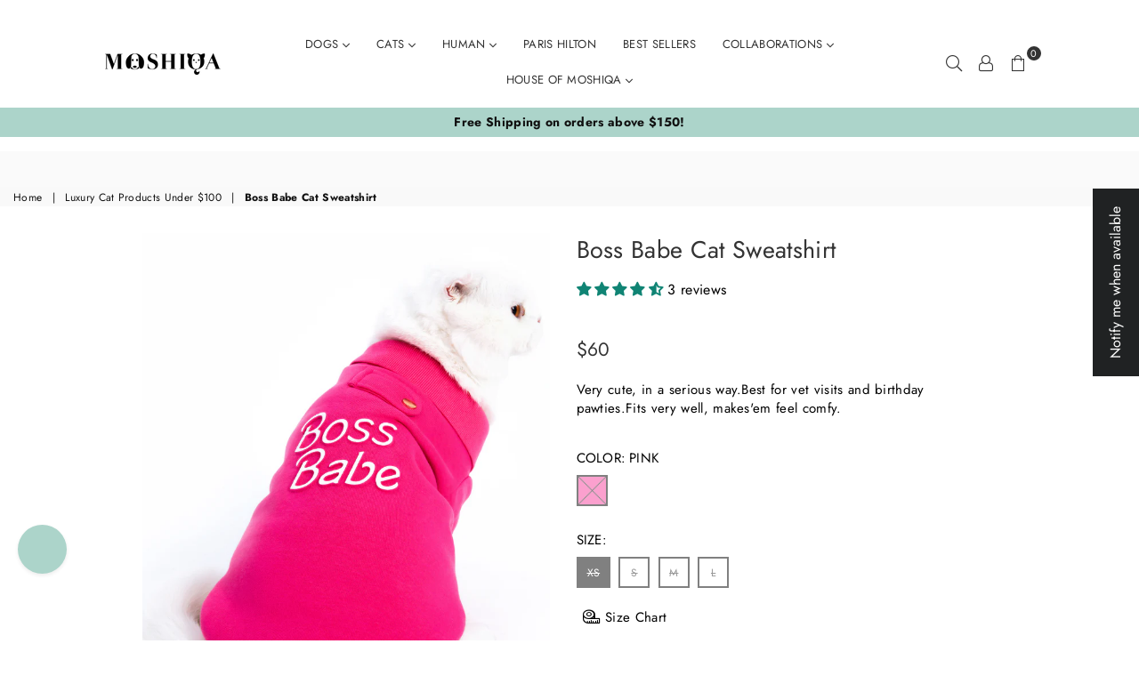

--- FILE ---
content_type: text/html; charset=utf-8
request_url: https://www.moshiqa.com/collections/under-100-cat-products/products/boss-babe-dog-sweatshirt
body_size: 78915
content:
<!doctype html>
<html class="no-js" lang="en" >
<head>
  <meta name="google-site-verification" content="JGSYwNF_wOqSm_NdW4Ciul9T5r_WXGpvvVXg-oaXfu0" />
    <script src='//www.moshiqa.com/cdn/shop/t/20/assets/product_restore_email.js?v=122311168250775328251724492908' defer='defer' ></script> 
    <script id='em_product_variants' type='application/json'>
        [{"id":43495784513754,"title":"XS \/ Pink","option1":"XS","option2":"Pink","option3":null,"sku":"MS1065XS","requires_shipping":true,"taxable":true,"featured_image":null,"available":false,"name":"Boss Babe Cat Sweatshirt - XS \/ Pink","public_title":"XS \/ Pink","options":["XS","Pink"],"price":6000,"weight":1000,"compare_at_price":0,"inventory_management":"shopify","barcode":"0780518589289","requires_selling_plan":false,"selling_plan_allocations":[]},{"id":43495784546522,"title":"S \/ Pink","option1":"S","option2":"Pink","option3":null,"sku":"MS1065S","requires_shipping":true,"taxable":true,"featured_image":null,"available":false,"name":"Boss Babe Cat Sweatshirt - S \/ Pink","public_title":"S \/ Pink","options":["S","Pink"],"price":6000,"weight":1000,"compare_at_price":0,"inventory_management":"shopify","barcode":"0780518589296","requires_selling_plan":false,"selling_plan_allocations":[]},{"id":43495784579290,"title":"M \/ Pink","option1":"M","option2":"Pink","option3":null,"sku":"MS1065M","requires_shipping":true,"taxable":true,"featured_image":null,"available":false,"name":"Boss Babe Cat Sweatshirt - M \/ Pink","public_title":"M \/ Pink","options":["M","Pink"],"price":6000,"weight":1000,"compare_at_price":0,"inventory_management":"shopify","barcode":"0780518589302","requires_selling_plan":false,"selling_plan_allocations":[]},{"id":43495784612058,"title":"L \/ Pink","option1":"L","option2":"Pink","option3":null,"sku":"MS1065L","requires_shipping":true,"taxable":true,"featured_image":null,"available":false,"name":"Boss Babe Cat Sweatshirt - L \/ Pink","public_title":"L \/ Pink","options":["L","Pink"],"price":6000,"weight":1000,"compare_at_price":0,"inventory_management":"shopify","barcode":"0780518589319","requires_selling_plan":false,"selling_plan_allocations":[]}]
    </script>
    <script id='em_product_selected_or_first_available_variant' type='application/json'>
        {"id":43495784513754,"title":"XS \/ Pink","option1":"XS","option2":"Pink","option3":null,"sku":"MS1065XS","requires_shipping":true,"taxable":true,"featured_image":null,"available":false,"name":"Boss Babe Cat Sweatshirt - XS \/ Pink","public_title":"XS \/ Pink","options":["XS","Pink"],"price":6000,"weight":1000,"compare_at_price":0,"inventory_management":"shopify","barcode":"0780518589289","requires_selling_plan":false,"selling_plan_allocations":[]}
      </script>
    <script id='em_product_metafields' type='application/json'>
        null
    </script>
 <script src="https://cdn.popupsmart.com/bundle.js" data-id="20023" async defer></script> 
<link rel="stylesheet" type="text/css" href="https://cdnjs.cloudflare.com/ajax/libs/slick-carousel/1.8.1/slick.min.css"/>
<link rel="stylesheet" type="text/css" href="https://cdnjs.cloudflare.com/ajax/libs/slick-carousel/1.8.1/slick-theme.min.css"/>
<script type="text/javascript" src="https://code.jquery.com/jquery-3.6.0.min.js"></script>
<script type="text/javascript" src="https://cdnjs.cloudflare.com/ajax/libs/slick-carousel/1.8.1/slick.min.js"></script>
<script  src="//cdn.jsdelivr.net/npm/jquery.marquee@1.6.0/jquery.marquee.min.js" type="text/javascript"></script>

<script>
window.KiwiSizing = window.KiwiSizing === undefined ? {} : window.KiwiSizing;
KiwiSizing.shop = "moshiqa-store.myshopify.com";


KiwiSizing.data = {
  collections: "402241519834,402905989338,433530667226,402896486618,414054645978",
  tags: "Cat,pink,sweatshirt",
  product: "7852046549210",
  vendor: "Moshiqa",
  type: "Sweatshirt",
  title: "Boss Babe Cat Sweatshirt",
  images: ["\/\/www.moshiqa.com\/cdn\/shop\/files\/Moshiqa_P_1200x1500_96.png?v=1697870263","\/\/www.moshiqa.com\/cdn\/shop\/files\/Moshiqa_P_1200x1500_97.png?v=1697870263"],
  options: [{"name":"Size","position":1,"values":["XS","S","M","L"]},{"name":"Color","position":2,"values":["Pink"]}],
  variants: [{"id":43495784513754,"title":"XS \/ Pink","option1":"XS","option2":"Pink","option3":null,"sku":"MS1065XS","requires_shipping":true,"taxable":true,"featured_image":null,"available":false,"name":"Boss Babe Cat Sweatshirt - XS \/ Pink","public_title":"XS \/ Pink","options":["XS","Pink"],"price":6000,"weight":1000,"compare_at_price":0,"inventory_management":"shopify","barcode":"0780518589289","requires_selling_plan":false,"selling_plan_allocations":[]},{"id":43495784546522,"title":"S \/ Pink","option1":"S","option2":"Pink","option3":null,"sku":"MS1065S","requires_shipping":true,"taxable":true,"featured_image":null,"available":false,"name":"Boss Babe Cat Sweatshirt - S \/ Pink","public_title":"S \/ Pink","options":["S","Pink"],"price":6000,"weight":1000,"compare_at_price":0,"inventory_management":"shopify","barcode":"0780518589296","requires_selling_plan":false,"selling_plan_allocations":[]},{"id":43495784579290,"title":"M \/ Pink","option1":"M","option2":"Pink","option3":null,"sku":"MS1065M","requires_shipping":true,"taxable":true,"featured_image":null,"available":false,"name":"Boss Babe Cat Sweatshirt - M \/ Pink","public_title":"M \/ Pink","options":["M","Pink"],"price":6000,"weight":1000,"compare_at_price":0,"inventory_management":"shopify","barcode":"0780518589302","requires_selling_plan":false,"selling_plan_allocations":[]},{"id":43495784612058,"title":"L \/ Pink","option1":"L","option2":"Pink","option3":null,"sku":"MS1065L","requires_shipping":true,"taxable":true,"featured_image":null,"available":false,"name":"Boss Babe Cat Sweatshirt - L \/ Pink","public_title":"L \/ Pink","options":["L","Pink"],"price":6000,"weight":1000,"compare_at_price":0,"inventory_management":"shopify","barcode":"0780518589319","requires_selling_plan":false,"selling_plan_allocations":[]}],
};

</script>
<meta charset="utf-8">  <meta http-equiv="X-UA-Compatible" content="IE=edge,chrome=1"><meta name="viewport" content="width=device-width, initial-scale=1.0, maximum-scale=1.0, user-scalable=no"><meta name="theme-color" content="#111"><meta name="format-detection" content="telephone=no"><link rel="canonical" href="https://www.moshiqa.com/products/boss-babe-dog-sweatshirt"><link rel="dns-prefetch" href="https://www.moshiqa.com" crossorigin><link rel="dns-prefetch" href="https://moshiqa-store.myshopify.com" crossorigin><link rel="dns-prefetch" href="https://cdn.shopify.com" crossorigin><link rel="dns-prefetch" href="https://fonts.shopifycdn.com" crossorigin><link rel="preconnect" href="https//fonts.shopifycdn.com/" crossorigin><link rel="preconnect" href="https//cdn.shopify.com" crossorigin><link rel="preconnect" href="https//ajax.googleapis.com">  <link rel="preload" as="style" href="//www.moshiqa.com/cdn/shop/t/20/assets/theme.css?v=51539850996537957081759333379" /><link rel="shortcut icon" href="//www.moshiqa.com/cdn/shop/files/MOSHIQA_FAVICON_32x32.png?v=1695496528" type="image/png"><link rel="apple-touch-icon-precomposed" type="image/png" sizes="152x152" href="//www.moshiqa.com/cdn/shop/files/MOSHIQA_FAVICON_152x.png?v=1695496528"><title>Boss Babe Cat Sweatshirt&ndash; Moshiqa Store</title><meta name="description" content="Show &#39;em who is the boss! Whether you&#39;re an office pooch or remotely catching zooms after zooms, Pets in Biz need a serious touch of style for their daily wardrobes.  Inspired by the timeless look of college shirts, the Boss Babe Sweatshirt brings a joyful attitude to this classic’s seriousness. This pullover looks inc"><!-- /snippets/social-meta-tags.liquid -->     <meta name="keywords" content="Moshiqa Store, www.moshiqa.com" /><meta name="author" content="AdornThemes"><meta property="og:site_name" content="Moshiqa Store"><meta property="og:url" content="https://www.moshiqa.com/products/boss-babe-dog-sweatshirt"><meta property="og:title" content="Boss Babe Cat Sweatshirt"><meta property="og:type" content="product"><meta property="og:description" content="Show &#39;em who is the boss! Whether you&#39;re an office pooch or remotely catching zooms after zooms, Pets in Biz need a serious touch of style for their daily wardrobes.  Inspired by the timeless look of college shirts, the Boss Babe Sweatshirt brings a joyful attitude to this classic’s seriousness. This pullover looks inc">  <meta property="og:price:amount" content="60">  <meta property="og:price:currency" content="USD"><meta property="og:image" content="http://www.moshiqa.com/cdn/shop/files/Moshiqa_P_1200x1500_96_1200x1200.png?v=1697870263"><meta property="og:image" content="http://www.moshiqa.com/cdn/shop/files/Moshiqa_P_1200x1500_97_1200x1200.png?v=1697870263"><meta property="og:image:secure_url" content="https://www.moshiqa.com/cdn/shop/files/Moshiqa_P_1200x1500_96_1200x1200.png?v=1697870263"><meta property="og:image:secure_url" content="https://www.moshiqa.com/cdn/shop/files/Moshiqa_P_1200x1500_97_1200x1200.png?v=1697870263">  <meta name="twitter:site" content="@Moshiqaland"><meta name="twitter:card" content="summary_large_image"><meta name="twitter:title" content="Boss Babe Cat Sweatshirt"><meta name="twitter:description" content="Show &#39;em who is the boss! Whether you&#39;re an office pooch or remotely catching zooms after zooms, Pets in Biz need a serious touch of style for their daily wardrobes.  Inspired by the timeless look of college shirts, the Boss Babe Sweatshirt brings a joyful attitude to this classic’s seriousness. This pullover looks inc">
<link rel="preload" as="font" href="//www.moshiqa.com/cdn/fonts/jost/jost_n3.a5df7448b5b8c9a76542f085341dff794ff2a59d.woff2" type="font/woff2" crossorigin><link rel="preload" as="font" href="//www.moshiqa.com/cdn/fonts/jost/jost_n4.d47a1b6347ce4a4c9f437608011273009d91f2b7.woff2" type="font/woff2" crossorigin><link rel="preload" as="font" href="//www.moshiqa.com/cdn/fonts/jost/jost_n6.ec1178db7a7515114a2d84e3dd680832b7af8b99.woff2" type="font/woff2" crossorigin><link rel="preload" as="font" href="//www.moshiqa.com/cdn/fonts/jost/jost_n7.921dc18c13fa0b0c94c5e2517ffe06139c3615a3.woff2" type="font/woff2" crossorigin><style type="text/css">*,::after,::before{box-sizing:border-box}article,aside,details,figcaption,figure,footer,header,hgroup,main,menu,nav,section,summary{display:block}body,button,input,select,textarea{font-family:arial;-webkit-font-smoothing:antialiased;-webkit-text-size-adjust:100%}a{background-color:transparent}a,a:after,a:before{transition:all .3s ease-in-out}b,strong{font-weight:700;}em{font-style:italic}small{font-size:80%}sub,sup{font-size:75%;line-height:0;position:relative;vertical-align:baseline}sup{top:-.5em}sub{bottom:-.25em}img{max-width:100%;border:0}button,input,optgroup,select,textarea{color:inherit;font:inherit;margin:0;outline:0}button[disabled],input[disabled]{cursor:default}.mb0{margin-bottom:0!important}.mb10{margin-bottom:10px!important}.mb20{margin-bottom:20px!important}[type=button]::-moz-focus-inner,[type=reset]::-moz-focus-inner,[type=submit]::-moz-focus-inner,button::-moz-focus-inner{border-style:none;padding:0}[type=button]:-moz-focusring,[type=reset]:-moz-focusring,[type=submit]:-moz-focusring,button:-moz-focusring{outline:1px dotted ButtonText}input[type=email],input[type=number],input[type=password],input[type=search]{-webkit-appearance:none;-moz-appearance:none}table{width:100%;border-collapse:collapse;border-spacing:0}td,th{padding:0}textarea{overflow:auto;-webkit-appearance:none;-moz-appearance:none}[tabindex='-1']:focus{outline:0}a,img{outline:0!important;border:0}[role=button],a,button,input,label,select,textarea{touch-action:manipulation}.flex{display:flex}.flex-item{flex:1}.clearfix::after{content:'';display:table;clear:both}.clear{clear:both}.icon__fallback-text,.visually-hidden{position:absolute!important;overflow:hidden;clip:rect(0 0 0 0);height:1px;width:1px;margin:-1px;padding:0;border:0}.visibility-hidden{visibility:hidden}.js-focus-hidden:focus{outline:0}.no-js:not(html),.no-js .js{display:none}.no-js .no-js:not(html){display:block}.skip-link:focus{clip:auto;width:auto;height:auto;margin:0;color:#111;background-color:#fff;padding:10px;opacity:1;z-index:10000;transition:none}blockquote{background:#f8f8f8;font-weight:600;font-size:15px;font-style:normal;text-align:center;padding:0 30px;margin:0}.rte blockquote{padding:25px;margin-bottom:20px}blockquote p+cite{margin-top:7.5px}blockquote cite{display:block;font-size:13px;font-style:inherit}code,pre{font-family:Consolas,monospace;font-size:1em}pre{overflow:auto}.rte:last-child{margin-bottom:0}.rte .h1,.rte .h2,.rte .h3,.rte .h4,.rte .h5,.rte .h6,.rte h1,.rte h2,.rte h3,.rte h4,.rte h5,.rte h6{margin-top:15px;margin-bottom:7.5px}.rte .h1:first-child,.rte .h2:first-child,.rte .h3:first-child,.rte .h4:first-child,.rte .h5:first-child,.rte .h6:first-child,.rte h1:first-child,.rte h2:first-child,.rte h3:first-child,.rte h4:first-child,.rte h5:first-child,.rte h6:first-child{margin-top:0}.rte li{margin-bottom:4px;list-style:inherit}.rte li:last-child{margin-bottom:0}.rte-setting{margin-bottom:11.11111px}.rte-setting:last-child{margin-bottom:0}p:last-child{margin-bottom:0}li{list-style:none}.fine-print{font-size:1.07692em;font-style:italic;margin:20px 0}.txt--minor{font-size:80%}.txt--emphasis{font-style:italic}.icon{display:inline-block;width:20px;height:20px;vertical-align:middle;fill:currentColor}.no-svg .icon{display:none}svg.icon:not(.icon--full-color) circle,svg.icon:not(.icon--full-color) ellipse,svg.icon:not(.icon--full-color) g,svg.icon:not(.icon--full-color) line,svg.icon:not(.icon--full-color) path,svg.icon:not(.icon--full-color) polygon,svg.icon:not(.icon--full-color) polyline,svg.icon:not(.icon--full-color) rect,symbol.icon:not(.icon--full-color) circle,symbol.icon:not(.icon--full-color) ellipse,symbol.icon:not(.icon--full-color) g,symbol.icon:not(.icon--full-color) line,symbol.icon:not(.icon--full-color) path,symbol.icon:not(.icon--full-color) polygon,symbol.icon:not(.icon--full-color) polyline,symbol.icon:not(.icon--full-color) rect{fill:inherit;stroke:inherit}.no-svg .icon__fallback-text{position:static!important;overflow:inherit;clip:none;height:auto;width:auto;margin:0}ol,ul{margin:0;padding:0}ol{list-style:decimal}.list--inline{padding:0;margin:0}.list--inline li{display:inline-block;margin-bottom:0;vertical-align:middle}.rte img{height:auto}.rte table{table-layout:fixed}.rte ol,.rte ul{margin:20px 0 30px 30px}.rte ol.list--inline,.rte ul.list--inline{margin-left:0}.rte ul{list-style:disc outside}.rte ul ul{list-style:circle outside}.rte ul ul ul{list-style:square outside}.rte a:not(.btn){padding-bottom:1px}.text-center .rte ol,.text-center .rte ul,.text-center.rte ol,.text-center.rte ul{margin-left:0;list-style-position:inside}.rte__table-wrapper{max-width:100%;overflow:auto;-webkit-overflow-scrolling:touch}svg:not(:root){overflow:hidden}.video-wrapper{position:relative;overflow:hidden;max-width:100%;padding-bottom:56.25%;height:0;height:auto}.video-wrapper iframe{position:absolute;top:0;left:0;width:100%;height:100%}form{margin:0}legend{border:0;padding:0}button{cursor:pointer}input[type=submit]{cursor:pointer}input[type=text]{-webkit-appearance:none;-moz-appearance:none}[type=checkbox]+label,[type=radio]+label{display:inline-block;margin-bottom:0}label[for]{cursor:pointer}textarea{min-height:100px}input[type=checkbox],input[type=radio]{margin:0 5px 0 0;vertical-align:middle}select::-ms-expand{display:none}.label--hidden{position:absolute;height:0;width:0;margin-bottom:0;overflow:hidden;clip:rect(1px,1px,1px,1px)}.form-vertical input,.form-vertical select,.form-vertical textarea{display:block;width:100%}.form-vertical [type=checkbox],.form-vertical [type=radio]{display:inline-block;width:auto;margin-right:5px}.form-vertical .btn,.form-vertical [type=submit]{display:inline-block;width:auto}.grid--table{display:table;table-layout:fixed;width:100%}.grid--table>.grid__item{float:none;display:table-cell;vertical-align:middle}.is-transitioning{display:block!important;visibility:visible!important}.mr0{margin:0 !important;}.pd0{ padding:0 !important;}.db{display:block}.dbi{display:inline-block}.dn {display:none}.pa {position:absolute}.pr {position:relative}.fwl{font-weight:300}.fwr{font-weight:400}.fwm{font-weight:500}.fwsb{font-weight:600}b,strong,.fwb{font-weight:700}em, .em{font-style:italic}.tt-u{text-transform:uppercase}.tt-l{text-transform:lowercase}.tt-c{text-transform:capitalize}.tt-n{text-transform:none}.tdn {text-decoration:none!important}.tdu {text-decoration:underline}.grid-sizer{width:25%; position:absolute}.w_auto {width:auto!important}.h_auto{height:auto}.w_100{width:100%!important}.h_100{height:100%!important}.fl{display:flex}.fl1{flex:1}.f-row{flex-direction:row}.f-col{flex-direction:column}.f-wrap{flex-wrap:wrap}.f-nowrap{flex-wrap:nowrap}.f-jcs{justify-content:flex-start}.f-jce{justify-content:flex-end}.f-jcc{justify-content:center}.f-jcsb{justify-content:space-between}.f-jcsa{justify-content:space-around}.f-jcse{justify-content:space-evenly}.f-ais{align-items:flex-start}.f-aie{align-items:flex-end}.f-aic{align-items:center}.f-aib{align-items:baseline}.f-aist{align-items:stretch}.f-acs{align-content:flex-start}.f-ace{align-content:flex-end}.f-acc{align-content:center}.f-acsb{align-content:space-between}.f-acsa{align-content:space-around}.f-acst{align-content:stretch}.f-asa{align-self:auto}.f-ass{align-self:flex-start}.f-ase{align-self:flex-end}.f-asc{align-self:center}.f-asb{align-self:baseline}.f-asst{align-self:stretch}.order0{order:0}.order1{order:1}.order2{order:2}.order3{order:3}.tl{text-align:left!important}.tc{text-align:center!important}.tr{text-align:right!important}@media (min-width:768px){.tl-md{text-align:left!important}.tc-md{text-align:center!important}.tr-md{text-align:right!important}.f-row-md{flex-direction:row}.f-col-md{flex-direction:column}.f-wrap-md{flex-wrap:wrap}.f-nowrap-md{flex-wrap:nowrap}.f-jcs-md{justify-content:flex-start}.f-jce-md{justify-content:flex-end}.f-jcc-md{justify-content:center}.f-jcsb-md{justify-content:space-between}.f-jcsa-md{justify-content:space-around}.f-jcse-md{justify-content:space-evenly}.f-ais-md{align-items:flex-start}.f-aie-md{align-items:flex-end}.f-aic-md{align-items:center}.f-aib-md{align-items:baseline}.f-aist-md{align-items:stretch}.f-acs-md{align-content:flex-start}.f-ace-md{align-content:flex-end}.f-acc-md{align-content:center}.f-acsb-md{align-content:space-between}.f-acsa-md{align-content:space-around}.f-acst-md{align-content:stretch}.f-asa-md{align-self:auto}.f-ass-md{align-self:flex-start}.f-ase-md{align-self:flex-end}.f-asc-md{align-self:center}.f-asb-md{align-self:baseline}.f-asst-md{align-self:stretch}}@media (min-width:1025px){.f-row-lg{flex-direction:row}.f-col-lg{flex-direction:column}.f-wrap-lg{flex-wrap:wrap}.f-nowrap-lg{flex-wrap:nowrap}.tl-lg {text-align:left!important}.tc-lg {text-align:center!important}.tr-lg {text-align:right!important}}@media (min-width:1280px){.f-wrap-xl{flex-wrap:wrap}.f-col-xl{flex-direction:column}.tl-xl {text-align:left!important}.tc-xl {text-align:center!important}.tr-xl {text-align:right!important}}.grid{list-style:none;margin:0 -15px;padding:0}.grid::after{content:'';display:table;clear:both}.grid__item{float:left;padding-left:15px;padding-right:15px;width:100%}@media only screen and (max-width:1024px){.grid{margin:0 -7.5px}.grid__item{padding-left:7.5px;padding-right:7.5px}}.grid__item[class*="--push"]{position:relative}.grid--rev{direction:rtl;text-align:left}.grid--rev>.grid__item{direction:ltr;text-align:left;float:right}.col-1,.one-whole{width:100%}.col-2,.five-tenths,.four-eighths,.one-half,.three-sixths,.two-quarters,.wd-50{width:50%}.col-3,.one-third,.two-sixths{width:33.33333%}.four-sixths,.two-thirds{width:66.66667%}.col-4,.one-quarter,.two-eighths{width:25%}.six-eighths,.three-quarters{width:75%}.col-5,.one-fifth,.two-tenths{width:20%}.four-tenths,.two-fifths,.wd-40{width:40%}.six-tenths,.three-fifths,.wd-60{width:60%}.eight-tenths,.four-fifths,.wd-80{width:80%}.one-sixth{width:16.66667%}.five-sixths{width:83.33333%}.one-seventh{width:14.28571%}.one-eighth{width:12.5%}.three-eighths{width:37.5%}.five-eighths{width:62.5%}.seven-eighths{width:87.5%}.one-nineth{width:11.11111%}.one-tenth{width:10%}.three-tenths,.wd-30{width:30%}.seven-tenths,.wd-70{width:70%}.nine-tenths,.wd-90{width:90%}.show{display:block!important}.hide{display:none!important}.text-left{text-align:left!important}.text-right{text-align:right!important}.text-center{text-align:center!important}@media only screen and (min-width:767px){.medium-up--one-whole{width:100%}.medium-up--five-tenths,.medium-up--four-eighths,.medium-up--one-half,.medium-up--three-sixths,.medium-up--two-quarters{width:50%}.medium-up--one-third,.medium-up--two-sixths{width:33.33333%}.medium-up--four-sixths,.medium-up--two-thirds{width:66.66667%}.medium-up--one-quarter,.medium-up--two-eighths{width:25%}.medium-up--six-eighths,.medium-up--three-quarters{width:75%}.medium-up--one-fifth,.medium-up--two-tenths{width:20%}.medium-up--four-tenths,.medium-up--two-fifths{width:40%}.medium-up--six-tenths,.medium-up--three-fifths{width:60%}.medium-up--eight-tenths,.medium-up--four-fifths{width:80%}.medium-up--one-sixth{width:16.66667%}.medium-up--five-sixths{width:83.33333%}.medium-up--one-seventh{width:14.28571%}.medium-up--one-eighth{width:12.5%}.medium-up--three-eighths{width:37.5%}.medium-up--five-eighths{width:62.5%}.medium-up--seven-eighths{width:87.5%}.medium-up--one-nineth{width:11.11111%}.medium-up--one-tenth{width:10%}.medium-up--three-tenths{width:30%}.medium-up--seven-tenths{width:70%}.medium-up--nine-tenths{width:90%}.grid--uniform .medium-up--five-tenths:nth-child(2n+1),.grid--uniform .medium-up--four-eighths:nth-child(2n+1),.grid--uniform .medium-up--one-eighth:nth-child(8n+1),.grid--uniform .medium-up--one-fifth:nth-child(5n+1),.grid--uniform .medium-up--one-half:nth-child(2n+1),.grid--uniform .medium-up--one-quarter:nth-child(4n+1),.grid--uniform .medium-up--one-seventh:nth-child(7n+1),.grid--uniform .medium-up--one-sixth:nth-child(6n+1),.grid--uniform .medium-up--one-third:nth-child(3n+1),.grid--uniform .medium-up--three-sixths:nth-child(2n+1),.grid--uniform .medium-up--two-eighths:nth-child(4n+1),.grid--uniform .medium-up--two-sixths:nth-child(3n+1){clear:both}.medium-up--show{display:block!important}.medium-up--hide{display:none!important}.medium-up--text-left{text-align:left!important}.medium-up--text-right{text-align:right!important}.medium-up--text-center{text-align:center!important}}@media only screen and (min-width:1025px){.large-up--one-whole{width:100%}.large-up--five-tenths,.large-up--four-eighths,.large-up--one-half,.large-up--three-sixths,.large-up--two-quarters{width:50%}.large-up--one-third,.large-up--two-sixths{width:33.33333%}.large-up--four-sixths,.large-up--two-thirds{width:66.66667%}.large-up--one-quarter,.large-up--two-eighths{width:25%}.large-up--six-eighths,.large-up--three-quarters{width:75%}.large-up--one-fifth,.large-up--two-tenths{width:20%}.large-up--four-tenths,.large-up--two-fifths{width:40%}.large-up--six-tenths,.large-up--three-fifths{width:60%}.large-up--eight-tenths,.large-up--four-fifths{width:80%}.large-up--one-sixth{width:16.66667%}.large-up--five-sixths{width:83.33333%}.large-up--one-seventh{width:14.28571%}.large-up--one-eighth{width:12.5%}.large-up--three-eighths{width:37.5%}.large-up--five-eighths{width:62.5%}.large-up--seven-eighths{width:87.5%}.large-up--one-nineth{width:11.11111%}.large-up--one-tenth{width:10%}.large-up--three-tenths{width:30%}.large-up--seven-tenths{width:70%}.large-up--nine-tenths{width:90%}.grid--uniform .large-up--five-tenths:nth-child(2n+1),.grid--uniform .large-up--four-eighths:nth-child(2n+1),.grid--uniform .large-up--one-eighth:nth-child(8n+1),.grid--uniform .large-up--one-fifth:nth-child(5n+1),.grid--uniform .large-up--one-half:nth-child(2n+1),.grid--uniform .large-up--one-quarter:nth-child(4n+1),.grid--uniform .large-up--one-seventh:nth-child(7n+1),.grid--uniform .large-up--one-sixth:nth-child(6n+1),.grid--uniform .large-up--one-third:nth-child(3n+1),.grid--uniform .large-up--three-sixths:nth-child(2n+1),.grid--uniform .large-up--two-eighths:nth-child(4n+1),.grid--uniform .large-up--two-sixths:nth-child(3n+1){clear:both}.large-up--show{display:block!important}.large-up--hide{display:none!important}.large-up--text-left{text-align:left!important}.large-up--text-right{text-align:right!important}.large-up--text-center{text-align:center!important}}@media only screen and (min-width:1280px){.widescreen--one-whole{width:100%}.widescreen--five-tenths,.widescreen--four-eighths,.widescreen--one-half,.widescreen--three-sixths,.widescreen--two-quarters{width:50%}.widescreen--one-third,.widescreen--two-sixths{width:33.33333%}.widescreen--four-sixths,.widescreen--two-thirds{width:66.66667%}.widescreen--one-quarter,.widescreen--two-eighths{width:25%}.widescreen--six-eighths,.widescreen--three-quarters{width:75%}.widescreen--one-fifth,.widescreen--two-tenths{width:20%}.widescreen--four-tenths,.widescreen--two-fifths{width:40%}.widescreen--six-tenths,.widescreen--three-fifths{width:60%}.widescreen--eight-tenths,.widescreen--four-fifths{width:80%}.widescreen--one-sixth{width:16.66667%}.widescreen--five-sixths{width:83.33333%}.widescreen--one-seventh{width:14.28571%}.widescreen--one-eighth{width:12.5%}.widescreen--three-eighths{width:37.5%}.widescreen--five-eighths{width:62.5%}.widescreen--seven-eighths{width:87.5%}.widescreen--one-nineth{width:11.11111%}.widescreen--one-tenth{width:10%}.widescreen--three-tenths{width:30%}.widescreen--seven-tenths{width:70%}.widescreen--nine-tenths{width:90%}.grid--uniform .widescreen--five-tenths:nth-child(2n+1),.grid--uniform .widescreen--four-eighths:nth-child(2n+1),.grid--uniform .widescreen--one-eighth:nth-child(8n+1),.grid--uniform .widescreen--one-fifth:nth-child(5n+1),.grid--uniform .widescreen--one-half:nth-child(2n+1),.grid--uniform .widescreen--one-quarter:nth-child(4n+1),.grid--uniform .widescreen--one-seventh:nth-child(7n+1),.grid--uniform .widescreen--one-sixth:nth-child(6n+1),.grid--uniform .widescreen--one-third:nth-child(3n+1),.grid--uniform .widescreen--three-sixths:nth-child(2n+1),.grid--uniform .widescreen--two-eighths:nth-child(4n+1),.grid--uniform .widescreen--two-sixths:nth-child(3n+1){clear:both}.widescreen--show{display:block!important}.widescreen--hide{display:none!important}.widescreen--text-left{text-align:left!important}.widescreen--text-right{text-align:right!important}.widescreen--text-center{text-align:center!important}}@media only screen and (min-width:1025px) and (max-width:1279px){.large--one-whole{width:100%}.large--five-tenths,.large--four-eighths,.large--one-half,.large--three-sixths,.large--two-quarters{width:50%}.large--one-third,.large--two-sixths{width:33.33333%}.large--four-sixths,.large--two-thirds{width:66.66667%}.large--one-quarter,.large--two-eighths{width:25%}.large--six-eighths,.large--three-quarters{width:75%}.large--one-fifth,.large--two-tenths{width:20%}.large--four-tenths,.large--two-fifths{width:40%}.large--six-tenths,.large--three-fifths{width:60%}.large--eight-tenths,.large--four-fifths{width:80%}.large--one-sixth{width:16.66667%}.large--five-sixths{width:83.33333%}.large--one-seventh{width:14.28571%}.large--one-eighth{width:12.5%}.large--three-eighths{width:37.5%}.large--five-eighths{width:62.5%}.large--seven-eighths{width:87.5%}.large--one-nineth{width:11.11111%}.large--one-tenth{width:10%}.large--three-tenths{width:30%}.large--seven-tenths{width:70%}.large--nine-tenths{width:90%}.grid--uniform .large--five-tenths:nth-child(2n+1),.grid--uniform .large--four-eighths:nth-child(2n+1),.grid--uniform .large--one-eighth:nth-child(8n+1),.grid--uniform .large--one-fifth:nth-child(5n+1),.grid--uniform .large--one-half:nth-child(2n+1),.grid--uniform .large--one-quarter:nth-child(4n+1),.grid--uniform .large--one-seventh:nth-child(7n+1),.grid--uniform .large--one-sixth:nth-child(6n+1),.grid--uniform .large--one-third:nth-child(3n+1),.grid--uniform .large--three-sixths:nth-child(2n+1),.grid--uniform .large--two-eighths:nth-child(4n+1),.grid--uniform .large--two-sixths:nth-child(3n+1){clear:both}.large--show{display:block!important}.large--hide{display:none!important}.large--text-left{text-align:left!important}.large--text-right{text-align:right!important}.large--text-center{text-align:center!important}}@media only screen and (min-width:767px) and (max-width:1024px){.medium--one-whole{width:100%}.medium--five-tenths,.medium--four-eighths,.medium--one-half,.medium--three-sixths,.medium--two-quarters{width:50%}.medium--one-third,.medium--two-sixths{width:33.33333%}.medium--four-sixths,.medium--two-thirds{width:66.66667%}.medium--one-quarter,.medium--two-eighths{width:25%}.medium--six-eighths,.medium--three-quarters{width:75%}.medium--one-fifth,.medium--two-tenths{width:20%}.medium--four-tenths,.medium--two-fifths{width:40%}.medium--six-tenths,.medium--three-fifths{width:60%}.medium--eight-tenths,.medium--four-fifths{width:80%}.medium--one-sixth{width:16.66667%}.medium--five-sixths{width:83.33333%}.medium--one-seventh{width:14.28571%}.medium--one-eighth{width:12.5%}.medium--three-eighths{width:37.5%}.medium--five-eighths{width:62.5%}.medium--seven-eighths{width:87.5%}.medium--one-nineth{width:11.11111%}.medium--one-tenth{width:10%}.medium--three-tenths{width:30%}.medium--seven-tenths{width:70%}.medium--nine-tenths{width:90%}.grid--uniform .medium--five-tenths:nth-child(2n+1),.grid--uniform .medium--four-eighths:nth-child(2n+1),.grid--uniform .medium--one-eighth:nth-child(8n+1),.grid--uniform .medium--one-fifth:nth-child(5n+1),.grid--uniform .medium--one-half:nth-child(2n+1),.grid--uniform .medium--one-quarter:nth-child(4n+1),.grid--uniform .medium--one-seventh:nth-child(7n+1),.grid--uniform .medium--one-sixth:nth-child(6n+1),.grid--uniform .medium--one-third:nth-child(3n+1),.grid--uniform .medium--three-sixths:nth-child(2n+1),.grid--uniform .medium--two-eighths:nth-child(4n+1),.grid--uniform .medium--two-sixths:nth-child(3n+1){clear:both}.medium--show{display:block!important}.medium--hide{display:none!important}.medium--text-left{text-align:left!important}.medium--text-right{text-align:right!important}.medium--text-center{text-align:center!important}}@media only screen and (max-width:766px){.grid{margin:0 -5px}.grid__item{padding-left:5px;padding-right:5px}.small--one-whole{width:100%}.small--five-tenths,.small--four-eighths,.small--one-half,.small--three-sixths,.small--two-quarters{width:50%}.small--one-third,.small--two-sixths{width:33.33333%}.small--four-sixths,.small--two-thirds{width:66.66667%}.small--one-quarter,.small--two-eighths{width:25%}.small--six-eighths,.small--three-quarters{width:75%}.small--one-fifth,.small--two-tenths{width:20%}.small--four-tenths,.small--two-fifths{width:40%}.small--six-tenths,.small--three-fifths{width:60%}.small--eight-tenths,.small--four-fifths{width:80%}.small--one-sixth{width:16.66667%}.small--five-sixths{width:83.33333%}.small--one-seventh{width:14.28571%}.small--one-eighth{width:12.5%}.small--three-eighths{width:37.5%}.small--five-eighths{width:62.5%}.small--seven-eighths{width:87.5%}.small--one-nineth{width:11.11111%}.small--one-tenth{width:10%}.small--three-tenths{width:30%}.small--seven-tenths{width:70%}.small--nine-tenths{width:90%}.grid--uniform .small--five-tenths:nth-child(2n+1),.grid--uniform .small--four-eighths:nth-child(2n+1),.grid--uniform .small--one-eighth:nth-child(8n+1),.grid--uniform .small--one-half:nth-child(2n+1),.grid--uniform .small--one-quarter:nth-child(4n+1),.grid--uniform .small--one-seventh:nth-child(7n+1),.grid--uniform .small--one-sixth:nth-child(6n+1),.grid--uniform .small--one-third:nth-child(3n+1),.grid--uniform .small--three-sixths:nth-child(2n+1),.grid--uniform .small--two-eighths:nth-child(4n+1),.grid--uniform .small--two-sixths:nth-child(3n+1),.grid--uniform.small--one-fifth:nth-child(5n+1){clear:both}.small--show{display:block!important}.small--hide{display:none!important}.small--text-left{text-align:left!important}.small--text-right{text-align:right!important}.small--text-center{text-align:center!important}}.my_grid{list-style:none;margin:0 -15px;padding:0}.my_grid-item{float: left;}@font-face {font-family: Jost;font-weight: 400;font-style: normal;font-display: swap;src: url("//www.moshiqa.com/cdn/fonts/jost/jost_n4.d47a1b6347ce4a4c9f437608011273009d91f2b7.woff2") format("woff2"), url("//www.moshiqa.com/cdn/fonts/jost/jost_n4.791c46290e672b3f85c3d1c651ef2efa3819eadd.woff") format("woff");}@font-face {font-family: Jost;font-weight: 300;font-style: normal;font-display: swap;src: url("//www.moshiqa.com/cdn/fonts/jost/jost_n3.a5df7448b5b8c9a76542f085341dff794ff2a59d.woff2") format("woff2"), url("//www.moshiqa.com/cdn/fonts/jost/jost_n3.882941f5a26d0660f7dd135c08afc57fc6939a07.woff") format("woff");}@font-face {font-family: Jost;font-weight: 600;font-style: normal;font-display: swap;src: url("//www.moshiqa.com/cdn/fonts/jost/jost_n6.ec1178db7a7515114a2d84e3dd680832b7af8b99.woff2") format("woff2"), url("//www.moshiqa.com/cdn/fonts/jost/jost_n6.b1178bb6bdd3979fef38e103a3816f6980aeaff9.woff") format("woff");}@font-face {font-family: Jost;font-weight: 700;font-style: normal;font-display: swap;src: url("//www.moshiqa.com/cdn/fonts/jost/jost_n7.921dc18c13fa0b0c94c5e2517ffe06139c3615a3.woff2") format("woff2"), url("//www.moshiqa.com/cdn/fonts/jost/jost_n7.cbfc16c98c1e195f46c536e775e4e959c5f2f22b.woff") format("woff");}@font-face{font-family:Adorn-Icons;src:url("//www.moshiqa.com/cdn/shop/t/20/assets/adorn-icons.woff2?v=167339017966625775301724492909") format('woff2'),url("//www.moshiqa.com/cdn/shop/t/20/assets/adorn-icons.woff?v=177162561609770262791724492909") format('woff');font-weight:400;font-style:normal;font-display:swap}.ad{font:normal normal normal 16px/1 adorn-icons;speak:none;text-transform:none;display:inline-block;vertical-align:middle;text-rendering:auto;-webkit-font-smoothing:antialiased;-moz-osx-font-smoothing:grayscale}.logo-bar {.sliderbox {.grid__item { width:16.66667%; display:table;.logo-bar__link { display:table-cell; height:90px; width:100%; padding:0; vertical-align:middle; text-align:center; }}}}.logobarmobile {.sliderbox {.grid__item { width:16.66667%; display:table;.logo-bar__link { display:table-cell; height:90px; width:100%; padding:0; vertical-align:middle; text-align:center; }}}}@media (min-width: 768px) {#shopify-section-template--15525092491483__1640762742e602c02e {display: none;}}</style>  <link rel="stylesheet" href="//www.moshiqa.com/cdn/shop/t/20/assets/theme.css?v=51539850996537957081759333379" type="text/css" media="all">        <link rel="stylesheet" href="//www.moshiqa.com/cdn/shop/t/20/assets/custom-theme.css?v=102040236748141307821735220638" type="text/css" media="all">    <link rel="preload" href="//www.moshiqa.com/cdn/shop/t/20/assets/jquery.min.js?v=115907627783842276491724492908" as="script">  <link rel="preload" href="//www.moshiqa.com/cdn/shop/t/20/assets/vendor.min.js?v=147777637051995765591724492910" as="script">  <script src="//www.moshiqa.com/cdn/shop/t/20/assets/jquery.min.js?v=115907627783842276491724492908"defer="defer"></script><script>var theme = {strings:{addToCart:"Add to cart",soldOut:"Sold out",unavailable:"Unavailable",showMore:"Show More",showLess:"Show Less"},mlcurrency:false,moneyFormat:"\u003cspan class=money\u003e${{amount_no_decimals_with_comma_separator }}\u003c\/span\u003e",currencyFormat:"money_format",shopCurrency:"USD",autoCurrencies:true,money_currency_format:"${{amount_no_decimals_with_comma_separator }}USD",money_format:"${{amount_no_decimals_with_comma_separator }}",ajax_cart:true,fixedHeader:true,animation:true,animationMobile:true,searchresult:"See all results",wlAvailable:"Available in Wishlist",rtl:false,days:"Days",hours:"Hrs",minuts:"Min",seconds:"Sec",};document.documentElement.className = document.documentElement.className.replace('no-js', 'js');var Metatheme = null,thm = 'Avone', shpeml = 'info@moshiqa.com', dmn = window.location.hostname;        window.lazySizesConfig = window.lazySizesConfig || {};window.lazySizesConfig.loadMode = 1;window.lazySizesConfig.expand = 10;window.lazySizesConfig.expFactor = 1.5;      window.lazySizesConfig.loadHidden = false;</script><script src="//www.moshiqa.com/cdn/shop/t/20/assets/vendor.min.js?v=147777637051995765591724492910" defer="defer"></script>
<script>window.performance && window.performance.mark && window.performance.mark('shopify.content_for_header.start');</script><meta name="google-site-verification" content="JGSYwNF_wOqSm_NdW4Ciul9T5r_WXGpvvVXg-oaXfu0">
<meta name="facebook-domain-verification" content="b28iw5xxr6xzveh3o5zfjv8r5ig89q">
<meta id="shopify-digital-wallet" name="shopify-digital-wallet" content="/63661703386/digital_wallets/dialog">
<meta name="shopify-checkout-api-token" content="3c8a3d8ee1dddc6e432c95f81ea1dcfe">
<link rel="alternate" type="application/json+oembed" href="https://www.moshiqa.com/products/boss-babe-dog-sweatshirt.oembed">
<script async="async" data-src="/checkouts/internal/preloads.js?locale=en-US"></script>
<link rel="preconnect" href="https://shop.app" crossorigin="anonymous">
<script async="async" data-src="https://shop.app/checkouts/internal/preloads.js?locale=en-US&shop_id=63661703386" crossorigin="anonymous"></script>
<script id="apple-pay-shop-capabilities" type="application/json">{"shopId":63661703386,"countryCode":"US","currencyCode":"USD","merchantCapabilities":["supports3DS"],"merchantId":"gid:\/\/shopify\/Shop\/63661703386","merchantName":"Moshiqa Store","requiredBillingContactFields":["postalAddress","email","phone"],"requiredShippingContactFields":["postalAddress","email","phone"],"shippingType":"shipping","supportedNetworks":["visa","masterCard","amex","discover","elo","jcb"],"total":{"type":"pending","label":"Moshiqa Store","amount":"1.00"},"shopifyPaymentsEnabled":true,"supportsSubscriptions":true}</script>
<script id="shopify-features" type="application/json">{"accessToken":"3c8a3d8ee1dddc6e432c95f81ea1dcfe","betas":["rich-media-storefront-analytics"],"domain":"www.moshiqa.com","predictiveSearch":true,"shopId":63661703386,"locale":"en"}</script>
<script>var Shopify = Shopify || {};
Shopify.shop = "moshiqa-store.myshopify.com";
Shopify.locale = "en";
Shopify.currency = {"active":"USD","rate":"1.0"};
Shopify.country = "US";
Shopify.theme = {"name":"moshiqa\/develop","id":144720986330,"schema_name":"Avone OS 2.0","schema_version":"4.2","theme_store_id":null,"role":"main"};
Shopify.theme.handle = "null";
Shopify.theme.style = {"id":null,"handle":null};
Shopify.cdnHost = "www.moshiqa.com/cdn";
Shopify.routes = Shopify.routes || {};
Shopify.routes.root = "/";</script>
<script type="module">!function(o){(o.Shopify=o.Shopify||{}).modules=!0}(window);</script>
<script>!function(o){function n(){var o=[];function n(){o.push(Array.prototype.slice.apply(arguments))}return n.q=o,n}var t=o.Shopify=o.Shopify||{};t.loadFeatures=n(),t.autoloadFeatures=n()}(window);</script>
<script>
  window.ShopifyPay = window.ShopifyPay || {};
  window.ShopifyPay.apiHost = "shop.app\/pay";
  window.ShopifyPay.redirectState = null;
</script>
<script id="shop-js-analytics" type="application/json">{"pageType":"product"}</script>
<script defer="defer" async type="module" src="//www.moshiqa.com/cdn/shopifycloud/shop-js/modules/v2/client.init-shop-cart-sync_BN7fPSNr.en.esm.js"></script>
<script defer="defer" async type="module" src="//www.moshiqa.com/cdn/shopifycloud/shop-js/modules/v2/chunk.common_Cbph3Kss.esm.js"></script>
<script defer="defer" async type="module" src="//www.moshiqa.com/cdn/shopifycloud/shop-js/modules/v2/chunk.modal_DKumMAJ1.esm.js"></script>
<script type="module">
  await import("//www.moshiqa.com/cdn/shopifycloud/shop-js/modules/v2/client.init-shop-cart-sync_BN7fPSNr.en.esm.js");
await import("//www.moshiqa.com/cdn/shopifycloud/shop-js/modules/v2/chunk.common_Cbph3Kss.esm.js");
await import("//www.moshiqa.com/cdn/shopifycloud/shop-js/modules/v2/chunk.modal_DKumMAJ1.esm.js");

  window.Shopify.SignInWithShop?.initShopCartSync?.({"fedCMEnabled":true,"windoidEnabled":true});

</script>
<script>
  window.Shopify = window.Shopify || {};
  if (!window.Shopify.featureAssets) window.Shopify.featureAssets = {};
  window.Shopify.featureAssets['shop-js'] = {"shop-cart-sync":["modules/v2/client.shop-cart-sync_CJVUk8Jm.en.esm.js","modules/v2/chunk.common_Cbph3Kss.esm.js","modules/v2/chunk.modal_DKumMAJ1.esm.js"],"init-fed-cm":["modules/v2/client.init-fed-cm_7Fvt41F4.en.esm.js","modules/v2/chunk.common_Cbph3Kss.esm.js","modules/v2/chunk.modal_DKumMAJ1.esm.js"],"init-shop-email-lookup-coordinator":["modules/v2/client.init-shop-email-lookup-coordinator_Cc088_bR.en.esm.js","modules/v2/chunk.common_Cbph3Kss.esm.js","modules/v2/chunk.modal_DKumMAJ1.esm.js"],"init-windoid":["modules/v2/client.init-windoid_hPopwJRj.en.esm.js","modules/v2/chunk.common_Cbph3Kss.esm.js","modules/v2/chunk.modal_DKumMAJ1.esm.js"],"shop-button":["modules/v2/client.shop-button_B0jaPSNF.en.esm.js","modules/v2/chunk.common_Cbph3Kss.esm.js","modules/v2/chunk.modal_DKumMAJ1.esm.js"],"shop-cash-offers":["modules/v2/client.shop-cash-offers_DPIskqss.en.esm.js","modules/v2/chunk.common_Cbph3Kss.esm.js","modules/v2/chunk.modal_DKumMAJ1.esm.js"],"shop-toast-manager":["modules/v2/client.shop-toast-manager_CK7RT69O.en.esm.js","modules/v2/chunk.common_Cbph3Kss.esm.js","modules/v2/chunk.modal_DKumMAJ1.esm.js"],"init-shop-cart-sync":["modules/v2/client.init-shop-cart-sync_BN7fPSNr.en.esm.js","modules/v2/chunk.common_Cbph3Kss.esm.js","modules/v2/chunk.modal_DKumMAJ1.esm.js"],"init-customer-accounts-sign-up":["modules/v2/client.init-customer-accounts-sign-up_CfPf4CXf.en.esm.js","modules/v2/client.shop-login-button_DeIztwXF.en.esm.js","modules/v2/chunk.common_Cbph3Kss.esm.js","modules/v2/chunk.modal_DKumMAJ1.esm.js"],"pay-button":["modules/v2/client.pay-button_CgIwFSYN.en.esm.js","modules/v2/chunk.common_Cbph3Kss.esm.js","modules/v2/chunk.modal_DKumMAJ1.esm.js"],"init-customer-accounts":["modules/v2/client.init-customer-accounts_DQ3x16JI.en.esm.js","modules/v2/client.shop-login-button_DeIztwXF.en.esm.js","modules/v2/chunk.common_Cbph3Kss.esm.js","modules/v2/chunk.modal_DKumMAJ1.esm.js"],"avatar":["modules/v2/client.avatar_BTnouDA3.en.esm.js"],"init-shop-for-new-customer-accounts":["modules/v2/client.init-shop-for-new-customer-accounts_CsZy_esa.en.esm.js","modules/v2/client.shop-login-button_DeIztwXF.en.esm.js","modules/v2/chunk.common_Cbph3Kss.esm.js","modules/v2/chunk.modal_DKumMAJ1.esm.js"],"shop-follow-button":["modules/v2/client.shop-follow-button_BRMJjgGd.en.esm.js","modules/v2/chunk.common_Cbph3Kss.esm.js","modules/v2/chunk.modal_DKumMAJ1.esm.js"],"checkout-modal":["modules/v2/client.checkout-modal_B9Drz_yf.en.esm.js","modules/v2/chunk.common_Cbph3Kss.esm.js","modules/v2/chunk.modal_DKumMAJ1.esm.js"],"shop-login-button":["modules/v2/client.shop-login-button_DeIztwXF.en.esm.js","modules/v2/chunk.common_Cbph3Kss.esm.js","modules/v2/chunk.modal_DKumMAJ1.esm.js"],"lead-capture":["modules/v2/client.lead-capture_DXYzFM3R.en.esm.js","modules/v2/chunk.common_Cbph3Kss.esm.js","modules/v2/chunk.modal_DKumMAJ1.esm.js"],"shop-login":["modules/v2/client.shop-login_CA5pJqmO.en.esm.js","modules/v2/chunk.common_Cbph3Kss.esm.js","modules/v2/chunk.modal_DKumMAJ1.esm.js"],"payment-terms":["modules/v2/client.payment-terms_BxzfvcZJ.en.esm.js","modules/v2/chunk.common_Cbph3Kss.esm.js","modules/v2/chunk.modal_DKumMAJ1.esm.js"]};
</script>
<script>(function() {
  var isLoaded = false;
  function asyncLoad() {
    if (isLoaded) return;
    isLoaded = true;
    var urls = ["https:\/\/static.klaviyo.com\/onsite\/js\/klaviyo.js?company_id=W9Vex9\u0026shop=moshiqa-store.myshopify.com","https:\/\/js.smile.io\/v1\/smile-shopify.js?shop=moshiqa-store.myshopify.com","https:\/\/loox.io\/widget\/n3TJ6Wg2Zo\/loox.1711023314302.js?shop=moshiqa-store.myshopify.com","https:\/\/s3.eu-west-1.amazonaws.com\/production-klarna-il-shopify-osm\/c5d48ab3820eab838873c316eafdfb589eafb1ff\/moshiqa-store.myshopify.com-1728502506245.js?shop=moshiqa-store.myshopify.com","https:\/\/storage.nfcube.com\/instafeed-40fc0eb99a234a24603fcf1a4ee54895.js?shop=moshiqa-store.myshopify.com","\/\/cdn.shopify.com\/proxy\/4b036cee85e0e3d31a959bf9c5516ba01864e40f07882253b6a39bc55b387af3\/d1639lhkj5l89m.cloudfront.net\/js\/storefront\/uppromote.js?shop=moshiqa-store.myshopify.com\u0026sp-cache-control=cHVibGljLCBtYXgtYWdlPTkwMA"];
    for (var i = 0; i < urls.length; i++) {
      var s = document.createElement('script');
      s.type = 'text/javascript';
      s.async = true;
      s.src = urls[i];
      var x = document.getElementsByTagName('script')[0];
      x.parentNode.insertBefore(s, x);
    }
  };
  document.addEventListener('StartAsyncLoading', function(event){asyncLoad();});if(window.attachEvent) {
    window.attachEvent('onload', function(){});
  } else {
    window.addEventListener('load', function(){}, false);
  }
})();</script>
<script id="__st">var __st={"a":63661703386,"offset":-28800,"reqid":"69e9dbe6-9114-4033-b957-b91bd93ab71d-1769813297","pageurl":"www.moshiqa.com\/collections\/under-100-cat-products\/products\/boss-babe-dog-sweatshirt","u":"1f8c4a5b2406","p":"product","rtyp":"product","rid":7852046549210};</script>
<script>window.ShopifyPaypalV4VisibilityTracking = true;</script>
<script id="captcha-bootstrap">!function(){'use strict';const t='contact',e='account',n='new_comment',o=[[t,t],['blogs',n],['comments',n],[t,'customer']],c=[[e,'customer_login'],[e,'guest_login'],[e,'recover_customer_password'],[e,'create_customer']],r=t=>t.map((([t,e])=>`form[action*='/${t}']:not([data-nocaptcha='true']) input[name='form_type'][value='${e}']`)).join(','),a=t=>()=>t?[...document.querySelectorAll(t)].map((t=>t.form)):[];function s(){const t=[...o],e=r(t);return a(e)}const i='password',u='form_key',d=['recaptcha-v3-token','g-recaptcha-response','h-captcha-response',i],f=()=>{try{return window.sessionStorage}catch{return}},m='__shopify_v',_=t=>t.elements[u];function p(t,e,n=!1){try{const o=window.sessionStorage,c=JSON.parse(o.getItem(e)),{data:r}=function(t){const{data:e,action:n}=t;return t[m]||n?{data:e,action:n}:{data:t,action:n}}(c);for(const[e,n]of Object.entries(r))t.elements[e]&&(t.elements[e].value=n);n&&o.removeItem(e)}catch(o){console.error('form repopulation failed',{error:o})}}const l='form_type',E='cptcha';function T(t){t.dataset[E]=!0}const w=window,h=w.document,L='Shopify',v='ce_forms',y='captcha';let A=!1;((t,e)=>{const n=(g='f06e6c50-85a8-45c8-87d0-21a2b65856fe',I='https://cdn.shopify.com/shopifycloud/storefront-forms-hcaptcha/ce_storefront_forms_captcha_hcaptcha.v1.5.2.iife.js',D={infoText:'Protected by hCaptcha',privacyText:'Privacy',termsText:'Terms'},(t,e,n)=>{const o=w[L][v],c=o.bindForm;if(c)return c(t,g,e,D).then(n);var r;o.q.push([[t,g,e,D],n]),r=I,A||(h.body.append(Object.assign(h.createElement('script'),{id:'captcha-provider',async:!0,src:r})),A=!0)});var g,I,D;w[L]=w[L]||{},w[L][v]=w[L][v]||{},w[L][v].q=[],w[L][y]=w[L][y]||{},w[L][y].protect=function(t,e){n(t,void 0,e),T(t)},Object.freeze(w[L][y]),function(t,e,n,w,h,L){const[v,y,A,g]=function(t,e,n){const i=e?o:[],u=t?c:[],d=[...i,...u],f=r(d),m=r(i),_=r(d.filter((([t,e])=>n.includes(e))));return[a(f),a(m),a(_),s()]}(w,h,L),I=t=>{const e=t.target;return e instanceof HTMLFormElement?e:e&&e.form},D=t=>v().includes(t);t.addEventListener('submit',(t=>{const e=I(t);if(!e)return;const n=D(e)&&!e.dataset.hcaptchaBound&&!e.dataset.recaptchaBound,o=_(e),c=g().includes(e)&&(!o||!o.value);(n||c)&&t.preventDefault(),c&&!n&&(function(t){try{if(!f())return;!function(t){const e=f();if(!e)return;const n=_(t);if(!n)return;const o=n.value;o&&e.removeItem(o)}(t);const e=Array.from(Array(32),(()=>Math.random().toString(36)[2])).join('');!function(t,e){_(t)||t.append(Object.assign(document.createElement('input'),{type:'hidden',name:u})),t.elements[u].value=e}(t,e),function(t,e){const n=f();if(!n)return;const o=[...t.querySelectorAll(`input[type='${i}']`)].map((({name:t})=>t)),c=[...d,...o],r={};for(const[a,s]of new FormData(t).entries())c.includes(a)||(r[a]=s);n.setItem(e,JSON.stringify({[m]:1,action:t.action,data:r}))}(t,e)}catch(e){console.error('failed to persist form',e)}}(e),e.submit())}));const S=(t,e)=>{t&&!t.dataset[E]&&(n(t,e.some((e=>e===t))),T(t))};for(const o of['focusin','change'])t.addEventListener(o,(t=>{const e=I(t);D(e)&&S(e,y())}));const B=e.get('form_key'),M=e.get(l),P=B&&M;t.addEventListener('StartAsyncLoading',(()=>{const t=y();if(P)for(const e of t)e.elements[l].value===M&&p(e,B);[...new Set([...A(),...v().filter((t=>'true'===t.dataset.shopifyCaptcha))])].forEach((e=>S(e,t)))}))}(h,new URLSearchParams(w.location.search),n,t,e,['guest_login'])})(!0,!0)}();</script>
<script integrity="sha256-4kQ18oKyAcykRKYeNunJcIwy7WH5gtpwJnB7kiuLZ1E=" data-source-attribution="shopify.loadfeatures" defer="defer" data-src="//www.moshiqa.com/cdn/shopifycloud/storefront/assets/storefront/load_feature-a0a9edcb.js" crossorigin="anonymous"></script>
<script crossorigin="anonymous" defer="defer" data-src="//www.moshiqa.com/cdn/shopifycloud/storefront/assets/shopify_pay/storefront-65b4c6d7.js?v=20250812"></script>
<script data-source-attribution="shopify.dynamic_checkout.dynamic.init">var Shopify=Shopify||{};Shopify.PaymentButton=Shopify.PaymentButton||{isStorefrontPortableWallets:!0,init:function(){window.Shopify.PaymentButton.init=function(){};var t=document.createElement("script");t.src="https://www.moshiqa.com/cdn/shopifycloud/portable-wallets/latest/portable-wallets.en.js",t.type="module",document.head.appendChild(t)}};
</script>
<script data-source-attribution="shopify.dynamic_checkout.buyer_consent">
  function portableWalletsHideBuyerConsent(e){var t=document.getElementById("shopify-buyer-consent"),n=document.getElementById("shopify-subscription-policy-button");t&&n&&(t.classList.add("hidden"),t.setAttribute("aria-hidden","true"),n.removeEventListener("click",e))}function portableWalletsShowBuyerConsent(e){var t=document.getElementById("shopify-buyer-consent"),n=document.getElementById("shopify-subscription-policy-button");t&&n&&(t.classList.remove("hidden"),t.removeAttribute("aria-hidden"),n.addEventListener("click",e))}window.Shopify?.PaymentButton&&(window.Shopify.PaymentButton.hideBuyerConsent=portableWalletsHideBuyerConsent,window.Shopify.PaymentButton.showBuyerConsent=portableWalletsShowBuyerConsent);
</script>
<script>
  function portableWalletsCleanup(e){e&&e.src&&console.error("Failed to load portable wallets script "+e.src);var t=document.querySelectorAll("shopify-accelerated-checkout .shopify-payment-button__skeleton, shopify-accelerated-checkout-cart .wallet-cart-button__skeleton"),e=document.getElementById("shopify-buyer-consent");for(let e=0;e<t.length;e++)t[e].remove();e&&e.remove()}function portableWalletsNotLoadedAsModule(e){e instanceof ErrorEvent&&"string"==typeof e.message&&e.message.includes("import.meta")&&"string"==typeof e.filename&&e.filename.includes("portable-wallets")&&(window.removeEventListener("error",portableWalletsNotLoadedAsModule),window.Shopify.PaymentButton.failedToLoad=e,"loading"===document.readyState?document.addEventListener("StartAsyncLoading",window.Shopify.PaymentButton.init):window.Shopify.PaymentButton.init())}window.addEventListener("error",portableWalletsNotLoadedAsModule);
</script>

<script type="module" src="https://www.moshiqa.com/cdn/shopifycloud/portable-wallets/latest/portable-wallets.en.js" onError="portableWalletsCleanup(this)" crossorigin="anonymous"></script>
<script nomodule>
  document.addEventListener("StartAsyncLoading", portableWalletsCleanup);
</script>

<link id="shopify-accelerated-checkout-styles" rel="stylesheet" media="screen" href="https://www.moshiqa.com/cdn/shopifycloud/portable-wallets/latest/accelerated-checkout-backwards-compat.css" crossorigin="anonymous">
<style id="shopify-accelerated-checkout-cart">
        #shopify-buyer-consent {
  margin-top: 1em;
  display: inline-block;
  width: 100%;
}

#shopify-buyer-consent.hidden {
  display: none;
}

#shopify-subscription-policy-button {
  background: none;
  border: none;
  padding: 0;
  text-decoration: underline;
  font-size: inherit;
  cursor: pointer;
}

#shopify-subscription-policy-button::before {
  box-shadow: none;
}

      </style>

<script>window.performance && window.performance.mark && window.performance.mark('shopify.content_for_header.end');</script><!-- REAMAZE INTEGRATION START - DO NOT REMOVE -->
<!-- Reamaze Config file - DO NOT REMOVE -->
<script type="text/javascript">
  var _support = _support || { 'ui': {}, 'user': {} };
  _support.account = "mypierrecardintr";
</script>

<!-- reamaze_embeddable_27818_s -->
<!-- Embeddable - Pierre Cardin Lingerie Chat / Contact Form Shoutbox -->
<script type="text/javascript">
  var _support = _support || { 'ui': {}, 'user': {} };
  _support['account'] = 'mypierrecardintr';
  _support['ui']['contactMode'] = 'mixed';
  _support['ui']['enableKb'] = 'true';
  _support['ui']['styles'] = {
    widgetColor: 'rgb(0, 0, 0)',
    gradient: true,
  };
  _support['ui']['shoutboxFacesMode'] = "default";
  _support['ui']['widget'] = {
    icon: 'chat',
    displayOn: 'all',
    allowBotProcessing: true,
    label: {
      text: 'Size yard&#305;mc&#305; olmak i&#231;in buraday&#305;z! &#128522;',
      mode: "notification",
      delay: 2,
      duration: 30,
      sound: true,
    },
    position: 'bottom-right',
    mobilePosition: 'bottom-right'
  };
  _support['apps'] = {
    recentConversations: {},
    faq: {"enabled":true},
    orders: {"enabled":true}
  };
</script>
<!-- reamaze_embeddable_27818_e -->

<!-- Reamaze SSO file - DO NOT REMOVE -->


<!-- REAMAZE INTEGRATION END - DO NOT REMOVE -->

    <script>window.Whippy = { config: { organizationId: "494d194d-f1f3-4d1e-bee4-72c88d1a1dcf" },};</script>
    <script type="text/javascript" async defer src="https://web.whippy.co/whippy.js"></script>



<!-- BEGIN app block: shopify://apps/wiser-ai-upsell-cross-sell/blocks/wiser-popup-block/3f966edc-9a4a-465c-a4df-436d2a39160d --><div class="evm-wiser-popup-mainsection" ws-data-embed="true" ws-data-popup="2.0"></div><!-- BEGIN app snippet: wiser_new_common_code -->





  <div id="evmWiserWidegts"></div>
  <div id="evm_quickViewModel"></div>
  
  <script>
    var wsExcludeProducts = ``;
    if (wsExcludeProducts.startsWith(",")) { wsExcludeProducts = wsExcludeProducts.slice(1); }
    window.__wsPopupStatus =  false ;
    window.__wsPopupPageStatus = ``;
    window.__wsPopupPageSetts = `` ? JSON.parse(``) : '';
    window.__wsPopupAllPageStatus = ``;
    window.__wsPopupAllPageSetts = `` ? JSON.parse(``) : '';
    window.__wsPageWgtSetts = `{"alsobought_status":"true","alsobought_title":"Frequently Bought Together","recently_viewed_status":"true","related_browsing_status":"true","new_arrivals_status":"true","related_products_status":"true","featured_collections_status":"true","popular_products_status":"true","recently_viewed_title":"Recently Viewed Products","related_browsing_title":"Inspired By Your Views","most_popular_title":"Top Selling Products","related_title":"Related Products","featured_collections":"Featured Products","new_arrivals_title":"New Arrivals","trending_products_title":"Trending Products","recent_purchased_recom_title":"Recommendations based on past purchase","recent_purchased_title":"Products Purchased Before","recommended_products_title":"Personalized Recommendations"}` ? JSON.parse(`{"alsobought_status":"true","alsobought_title":"Frequently Bought Together","recently_viewed_status":"true","related_browsing_status":"true","new_arrivals_status":"true","related_products_status":"true","featured_collections_status":"true","popular_products_status":"true","recently_viewed_title":"Recently Viewed Products","related_browsing_title":"Inspired By Your Views","most_popular_title":"Top Selling Products","related_title":"Related Products","featured_collections":"Featured Products","new_arrivals_title":"New Arrivals","trending_products_title":"Trending Products","recent_purchased_recom_title":"Recommendations based on past purchase","recent_purchased_title":"Products Purchased Before","recommended_products_title":"Personalized Recommendations"}`) : '';
    window.__wsCartPageWgtSetts = `{"recommended_products_status":"false","trending_products_status":"false","recently_viewed_status":"true","new_arrivals_status":"true","related_products_status":"true","featured_collections_status":"true","popular_products_status":"true","recommended_products_title":"","wiser_aiml_products_status":"false","wiser_aiml_title":"","trending_products_title":"","recently_viewed_title":"Recently Viewed Products","most_popular_title":"Top Selling Products","related_title":"Related Products","featured_collections":"Featured Products","new_arrivals_title":"New Arrivals","collection_name":"","product_view_type":"","alsobought_title":"","alsobought_status":"true","related_browsing_title":"Inspired By Your Views","related_browsing_status":"true","recent_purchased_title":"","recent_purchased_status":"false","recent_purchased_recom_title":"","recent_purchased_recom_status":"false"}` ? JSON.parse(`{"recommended_products_status":"false","trending_products_status":"false","recently_viewed_status":"true","new_arrivals_status":"true","related_products_status":"true","featured_collections_status":"true","popular_products_status":"true","recommended_products_title":"","wiser_aiml_products_status":"false","wiser_aiml_title":"","trending_products_title":"","recently_viewed_title":"Recently Viewed Products","most_popular_title":"Top Selling Products","related_title":"Related Products","featured_collections":"Featured Products","new_arrivals_title":"New Arrivals","collection_name":"","product_view_type":"","alsobought_title":"","alsobought_status":"true","related_browsing_title":"Inspired By Your Views","related_browsing_status":"true","recent_purchased_title":"","recent_purchased_status":"false","recent_purchased_recom_title":"","recent_purchased_recom_status":"false"}`) : '';
    window.__wsAccessToken = `3b59a776da2895546fa0e89983c123d5`;
    window.__wsCustomJsAfterAtc = `` ? JSON.parse(``.replace(/[\r\n]+/g, '\\n').replace(/\t/g, '\\t')) : '';
    window.__wsExcludeProds = wsExcludeProducts;
    window.__wsCartDwrSetts =  {} ;
    window.__wsFbtSettings = `{"display_way":"related","template":"alsobought_template2","manual_product":"","alsobought_location":"theme_app_block","custom_selector":null,"also_total":"2","fbt_related_display_way":"same_collection","fbt_handpicked_display_way":"same_collection","fbt_skip_options":"","fbt_handpicked_display_way_fallback":"false","fbt_handpicked_skip_options":"","fbt_disc_status":null,"fbt_partial_bundle":"no","fbt_min_max_pdct":"3","fbt_disc_type":"percentage","fbt_min_bndl_price":"100.00","fbt_disc_perc":"30","fbt_disc_amt_fix":"10.00","fbt_disc_msg":"Get a discount by purchasing all these products together","fbt_disc_apld_msg":"Bundle discount will be applied at checkout"}` ? JSON.parse(`{"display_way":"related","template":"alsobought_template2","manual_product":"","alsobought_location":"theme_app_block","custom_selector":null,"also_total":"2","fbt_related_display_way":"same_collection","fbt_handpicked_display_way":"same_collection","fbt_skip_options":"","fbt_handpicked_display_way_fallback":"false","fbt_handpicked_skip_options":"","fbt_disc_status":null,"fbt_partial_bundle":"no","fbt_min_max_pdct":"3","fbt_disc_type":"percentage","fbt_min_bndl_price":"100.00","fbt_disc_perc":"30","fbt_disc_amt_fix":"10.00","fbt_disc_msg":"Get a discount by purchasing all these products together","fbt_disc_apld_msg":"Bundle discount will be applied at checkout"}`) : '';
    window.__wsGnrlSetts = `{"template":"template4","no_of_products":4,"heading_title_align":"center","heading_font_size":"22","heading_font_color":"000","show_product_title":"true","product_title_align":"center","product_title_font_size":"15","product_title_font_color":"000","enable_truncate_title":"true","truncate_title":"30","enable_add_to_cart":"true","add_to_cart_text":"Add to Cart","addcart_button_background":"000","show_price":"true","price_font_size":"15","price_font_color":"FF5C5C","ori_price_font_color":"000","imgsize":"320X320","product_view":"grid","product_view_type":"","setting_status":"advanced","enable_redirection":"false","products_per_slider":"4","design_version":2,"currency_before":"$","currency_after":null,"thankyoupage_viewtype":"grid","slider_settings":{"pagination":{"enabled":false,"type":"bullets","clickable":false,"dynamicBullets":false},"navigation":{"enabled":true,"evm_slider_width":"30","evm_slider_height":"30","evm_slider_radius":"30","nav_font_color":"FFFFFF","evm_custom_arrow_setting":"","nav_background_color":"1C1C1C","nav_hover_color":"1C1C1C","slider_position":"center"},"scrollbar":{"enabled":false,"hide":false},"slider_effect":"slide","ws_slider_autoplay":"false","slidesPerView":"5","spaceBetween":"10","effect":"slide","dir":"ltr","centeredSlides":false,"grabCursor":false,"loop":false,"cssMode":false,"resizeObserver":true,"wcustom_textarea_settings":""},"developer_settings":{"heading":{"heading_html_tag":"","heading_custom_class":""},"title":{"enabled":null,"title_html_tag":"h3","title_custom_class":""},"price":{"enabled":null,"price_tag":"p","price_class":"","price_compair_class":null},"ws_button_toggle":{"enabled":null,"button_html_tag":"","button_custom_class":"","button_type":"button","button_position":"bottom"},"ws_vendor_toggle":{"enabled":false,"vendor_html_tag":"p","vendor_custom_class":""},"ws_badge_toggle":{"enabled":false,"badge_position":"top_right","badge_custom_class":"","badge_max_badges":null},"ws_wishlist_toggle":{"enabled":false,"wishlist_position":"top_left"},"ws_layout_order":{"layout":["vendor","product_title","price","options","review"]},"ws_image_slider":{"enabled":false,"image_pagination":false,"image_pagination_clickable":false,"image_pagination_dynamicBullets":false,"image_pagination_type":"bullets","image_slider_effect":"","image_enable_autplay":false,"image_autoplay_time":10,"image_slider_loop":false,"image_slider_grabCursor":false,"image_slider_navigation":false,"image_width_range":"30","image_height_range":"30","image_radius_range":"30","image_ws_nav_btn_color":"FFFFFF","image_ws_nav_btn_background":"FFFFFF","image_ws_nav_btn_hover":"FFFFFF","slider_arrow_position":"","image_autoplay":{"delay":"2000","disableOnInteraction":"true"}},"ws_imagesize":"square"}}` ? JSON.parse(`{"template":"template4","no_of_products":4,"heading_title_align":"center","heading_font_size":"22","heading_font_color":"000","show_product_title":"true","product_title_align":"center","product_title_font_size":"15","product_title_font_color":"000","enable_truncate_title":"true","truncate_title":"30","enable_add_to_cart":"true","add_to_cart_text":"Add to Cart","addcart_button_background":"000","show_price":"true","price_font_size":"15","price_font_color":"FF5C5C","ori_price_font_color":"000","imgsize":"320X320","product_view":"grid","product_view_type":"","setting_status":"advanced","enable_redirection":"false","products_per_slider":"4","design_version":2,"currency_before":"$","currency_after":null,"thankyoupage_viewtype":"grid","slider_settings":{"pagination":{"enabled":false,"type":"bullets","clickable":false,"dynamicBullets":false},"navigation":{"enabled":true,"evm_slider_width":"30","evm_slider_height":"30","evm_slider_radius":"30","nav_font_color":"FFFFFF","evm_custom_arrow_setting":"","nav_background_color":"1C1C1C","nav_hover_color":"1C1C1C","slider_position":"center"},"scrollbar":{"enabled":false,"hide":false},"slider_effect":"slide","ws_slider_autoplay":"false","slidesPerView":"5","spaceBetween":"10","effect":"slide","dir":"ltr","centeredSlides":false,"grabCursor":false,"loop":false,"cssMode":false,"resizeObserver":true,"wcustom_textarea_settings":""},"developer_settings":{"heading":{"heading_html_tag":"","heading_custom_class":""},"title":{"enabled":null,"title_html_tag":"h3","title_custom_class":""},"price":{"enabled":null,"price_tag":"p","price_class":"","price_compair_class":null},"ws_button_toggle":{"enabled":null,"button_html_tag":"","button_custom_class":"","button_type":"button","button_position":"bottom"},"ws_vendor_toggle":{"enabled":false,"vendor_html_tag":"p","vendor_custom_class":""},"ws_badge_toggle":{"enabled":false,"badge_position":"top_right","badge_custom_class":"","badge_max_badges":null},"ws_wishlist_toggle":{"enabled":false,"wishlist_position":"top_left"},"ws_layout_order":{"layout":["vendor","product_title","price","options","review"]},"ws_image_slider":{"enabled":false,"image_pagination":false,"image_pagination_clickable":false,"image_pagination_dynamicBullets":false,"image_pagination_type":"bullets","image_slider_effect":"","image_enable_autplay":false,"image_autoplay_time":10,"image_slider_loop":false,"image_slider_grabCursor":false,"image_slider_navigation":false,"image_width_range":"30","image_height_range":"30","image_radius_range":"30","image_ws_nav_btn_color":"FFFFFF","image_ws_nav_btn_background":"FFFFFF","image_ws_nav_btn_hover":"FFFFFF","slider_arrow_position":"","image_autoplay":{"delay":"2000","disableOnInteraction":"true"}},"ws_imagesize":"square"}}`.replace(/[\r\n]+/g, '\\n').replace(/\t/g, '\\t')) : '';
    window.__wsTranslations = `` ? JSON.parse(``) : '';
    window.__wsRelProdSetts = `{"same_collection":"true","same_product_type":"false","same_vendor":"false","same_tag":"false","shopify_based_related":"true","exclude_options":""}` ? JSON.parse(`{"same_collection":"true","same_product_type":"false","same_vendor":"false","same_tag":"false","shopify_based_related":"true","exclude_options":""}`) : '';
    window.__wsAppVersion = `2` ? JSON.parse(`2`) : '';
    // end get settings from metafield for new user
    window.__wsAddonProductsSetts =  '' ;

    var wsB2BCustInfo = {
      ws_cust_location_id: ``,
      ws_cust_location_name: ``,
      ws_cust_company_id: ``,
      ws_cust_company_name: ``,
      ws_b2b_enbl_dsbl:  'false' ,
      ws_b2b_redirect:  '' ,
    };
    window.evmWSSettings = {
      ws_shop_id: 63661703386,
      collection_ids: `402241519834,402905989338,433530667226,402896486618,414054645978` ? [`402241519834,402905989338,433530667226,402896486618,414054645978`] : [],
      collection_handles: `cats,cat-sweatshirts,all_products,under-100-cat-products,paris-hilton` ? `cats,cat-sweatshirts,all_products,under-100-cat-products,paris-hilton`.split(`,`) : [],
      product_title: `Boss Babe Cat Sweatshirt`,
      product_id: `7852046549210`,
      product_available: `false`,
      product_handle: `boss-babe-dog-sweatshirt`,
      product_type: `Sweatshirt`,
      product_vendor: `Moshiqa`,
      product_tags: `Cat,pink,sweatshirt`.split(`,`),
      page_handle: ``,
      page_title: ``,
      template: `product`,
      page_name: `product`,
      domain: `www.moshiqa.com`,
      customer_id: ``,
      customerEmail: ``,
      ws_dnmc_email_status: ``,
      moneyFormat: "\u003cspan class=money\u003e${{amount_no_decimals_with_comma_separator }}\u003c\/span\u003e",
      moneyFormatWithCurrency: "\u003cspan class=money\u003e${{amount_no_decimals_with_comma_separator }}USD\u003c\/span\u003e",
      ws_b2b_cust_info: wsB2BCustInfo
    };
  </script>

<!-- END app snippet --><!-- END app block --><!-- BEGIN app block: shopify://apps/wiser-ai-upsell-cross-sell/blocks/wiser-cart-drawer-block/3f966edc-9a4a-465c-a4df-436d2a39160d --><!-- BEGIN app snippet: wiserMnyFrmt --><script>
  var ShopifyWsObj = {};
  
    ShopifyWsObj.wsMnyFrmt = '<span class=money>${{amount_no_decimals_with_comma_separator }}</span>';
  

  
    var showCurrencySettings = `{"template":"template4","no_of_products":4,"heading_title_align":"center","heading_font_size":"22","heading_font_color":"000","show_product_title":"true","product_title_align":"center","product_title_font_size":"15","product_title_font_color":"000","enable_truncate_title":"true","truncate_title":"30","enable_add_to_cart":"true","add_to_cart_text":"Add to Cart","addcart_button_background":"000","show_price":"true","price_font_size":"15","price_font_color":"FF5C5C","ori_price_font_color":"000","imgsize":"320X320","product_view":"grid","product_view_type":"","setting_status":"advanced","enable_redirection":"false","products_per_slider":"4","design_version":2,"currency_before":"$","currency_after":null,"thankyoupage_viewtype":"grid","slider_settings":{"pagination":{"enabled":false,"type":"bullets","clickable":false,"dynamicBullets":false},"navigation":{"enabled":true,"evm_slider_width":"30","evm_slider_height":"30","evm_slider_radius":"30","nav_font_color":"FFFFFF","evm_custom_arrow_setting":"","nav_background_color":"1C1C1C","nav_hover_color":"1C1C1C","slider_position":"center"},"scrollbar":{"enabled":false,"hide":false},"slider_effect":"slide","ws_slider_autoplay":"false","slidesPerView":"5","spaceBetween":"10","effect":"slide","dir":"ltr","centeredSlides":false,"grabCursor":false,"loop":false,"cssMode":false,"resizeObserver":true,"wcustom_textarea_settings":""},"developer_settings":{"heading":{"heading_html_tag":"","heading_custom_class":""},"title":{"enabled":null,"title_html_tag":"h3","title_custom_class":""},"price":{"enabled":null,"price_tag":"p","price_class":"","price_compair_class":null},"ws_button_toggle":{"enabled":null,"button_html_tag":"","button_custom_class":"","button_type":"button","button_position":"bottom"},"ws_vendor_toggle":{"enabled":false,"vendor_html_tag":"p","vendor_custom_class":""},"ws_badge_toggle":{"enabled":false,"badge_position":"top_right","badge_custom_class":"","badge_max_badges":null},"ws_wishlist_toggle":{"enabled":false,"wishlist_position":"top_left"},"ws_layout_order":{"layout":["vendor","product_title","price","options","review"]},"ws_image_slider":{"enabled":false,"image_pagination":false,"image_pagination_clickable":false,"image_pagination_dynamicBullets":false,"image_pagination_type":"bullets","image_slider_effect":"","image_enable_autplay":false,"image_autoplay_time":10,"image_slider_loop":false,"image_slider_grabCursor":false,"image_slider_navigation":false,"image_width_range":"30","image_height_range":"30","image_radius_range":"30","image_ws_nav_btn_color":"FFFFFF","image_ws_nav_btn_background":"FFFFFF","image_ws_nav_btn_hover":"FFFFFF","slider_arrow_position":"","image_autoplay":{"delay":"2000","disableOnInteraction":"true"}},"ws_imagesize":"square"}}` ? JSON.parse(`{"template":"template4","no_of_products":4,"heading_title_align":"center","heading_font_size":"22","heading_font_color":"000","show_product_title":"true","product_title_align":"center","product_title_font_size":"15","product_title_font_color":"000","enable_truncate_title":"true","truncate_title":"30","enable_add_to_cart":"true","add_to_cart_text":"Add to Cart","addcart_button_background":"000","show_price":"true","price_font_size":"15","price_font_color":"FF5C5C","ori_price_font_color":"000","imgsize":"320X320","product_view":"grid","product_view_type":"","setting_status":"advanced","enable_redirection":"false","products_per_slider":"4","design_version":2,"currency_before":"$","currency_after":null,"thankyoupage_viewtype":"grid","slider_settings":{"pagination":{"enabled":false,"type":"bullets","clickable":false,"dynamicBullets":false},"navigation":{"enabled":true,"evm_slider_width":"30","evm_slider_height":"30","evm_slider_radius":"30","nav_font_color":"FFFFFF","evm_custom_arrow_setting":"","nav_background_color":"1C1C1C","nav_hover_color":"1C1C1C","slider_position":"center"},"scrollbar":{"enabled":false,"hide":false},"slider_effect":"slide","ws_slider_autoplay":"false","slidesPerView":"5","spaceBetween":"10","effect":"slide","dir":"ltr","centeredSlides":false,"grabCursor":false,"loop":false,"cssMode":false,"resizeObserver":true,"wcustom_textarea_settings":""},"developer_settings":{"heading":{"heading_html_tag":"","heading_custom_class":""},"title":{"enabled":null,"title_html_tag":"h3","title_custom_class":""},"price":{"enabled":null,"price_tag":"p","price_class":"","price_compair_class":null},"ws_button_toggle":{"enabled":null,"button_html_tag":"","button_custom_class":"","button_type":"button","button_position":"bottom"},"ws_vendor_toggle":{"enabled":false,"vendor_html_tag":"p","vendor_custom_class":""},"ws_badge_toggle":{"enabled":false,"badge_position":"top_right","badge_custom_class":"","badge_max_badges":null},"ws_wishlist_toggle":{"enabled":false,"wishlist_position":"top_left"},"ws_layout_order":{"layout":["vendor","product_title","price","options","review"]},"ws_image_slider":{"enabled":false,"image_pagination":false,"image_pagination_clickable":false,"image_pagination_dynamicBullets":false,"image_pagination_type":"bullets","image_slider_effect":"","image_enable_autplay":false,"image_autoplay_time":10,"image_slider_loop":false,"image_slider_grabCursor":false,"image_slider_navigation":false,"image_width_range":"30","image_height_range":"30","image_radius_range":"30","image_ws_nav_btn_color":"FFFFFF","image_ws_nav_btn_background":"FFFFFF","image_ws_nav_btn_hover":"FFFFFF","slider_arrow_position":"","image_autoplay":{"delay":"2000","disableOnInteraction":"true"}},"ws_imagesize":"square"}}`.replace(/[\r\n]+/g, '\\n').replace(/\t/g, '\\t')) : '';
    if (showCurrencySettings && showCurrencySettings.show_currency_codes == "true") {
      ShopifyWsObj.wsMnyFrmt = "\u003cspan class=money\u003e${{amount_no_decimals_with_comma_separator }}USD\u003c\/span\u003e";
    } else {
      ShopifyWsObj.wsMnyFrmt = '<span class=money>${{amount_no_decimals_with_comma_separator }}</span>';
    }
  
  
  ShopifyWsObj.wsGetMnyFrmt = function (wsCents, wsfrmt) {
    if (typeof wsCents == 'string') {
      wsCents = wsCents.replace('.', '');
    }
    var wsValue = '';
    var wsPlcHldrRgx = /\{\{\s*(\w+)\s*\}\}/;
    var wsFrmtString = wsfrmt || this.wsMnyFrmt;
    function defaultOption(wsOpt, wsDef) {
      return typeof wsOpt == 'undefined' ? wsDef : wsOpt;
    }
    function formatWithDelimiters(wsNumber, wsPrecision, wsThousands, wsDecimal) {
      wsPrecision = defaultOption(wsPrecision, 2);
      wsThousands = defaultOption(wsThousands, ',');
      wsDecimal = defaultOption(wsDecimal, '.');
      if (isNaN(wsNumber) || wsNumber == null) {
        return 0;
      }
      wsNumber = (wsNumber / 100.0).toFixed(wsPrecision);
      var wsParts = wsNumber.split('.'),
        wsDollars = wsParts[0].replace(/(\d)(?=(\d\d\d)+(?!\d))/g, '$1' + wsThousands),
        wsCents = wsParts[1] ? wsDecimal + wsParts[1] : '';
      return wsDollars + wsCents;
    }
    switch (wsFrmtString.match(wsPlcHldrRgx)[1]) {
      case 'amount':
        wsValue = formatWithDelimiters(wsCents, 2);
        break;
      case 'amount_no_decimals':
        wsValue = formatWithDelimiters(wsCents, 0);
        break;
      case 'amount_with_comma_separator':
        wsValue = formatWithDelimiters(wsCents, 2, '.', ',');
        break;
      case 'amount_no_decimals_with_comma_separator':
        wsValue = formatWithDelimiters(wsCents, 0, '.', ',');
        break;
    }
    return wsFrmtString.replace(wsPlcHldrRgx, wsValue);
  };
</script>
<!-- END app snippet -->
<div id="evmcartdrawer" class="evmcartdrawer" ws-data-cart-drawer="2.0"></div><!-- BEGIN app snippet: wiser_new_common_code -->





  <div id="evmWiserWidegts"></div>
  <div id="evm_quickViewModel"></div>
  
  <script>
    var wsExcludeProducts = ``;
    if (wsExcludeProducts.startsWith(",")) { wsExcludeProducts = wsExcludeProducts.slice(1); }
    window.__wsPopupStatus =  false ;
    window.__wsPopupPageStatus = ``;
    window.__wsPopupPageSetts = `` ? JSON.parse(``) : '';
    window.__wsPopupAllPageStatus = ``;
    window.__wsPopupAllPageSetts = `` ? JSON.parse(``) : '';
    window.__wsPageWgtSetts = `{"alsobought_status":"true","alsobought_title":"Frequently Bought Together","recently_viewed_status":"true","related_browsing_status":"true","new_arrivals_status":"true","related_products_status":"true","featured_collections_status":"true","popular_products_status":"true","recently_viewed_title":"Recently Viewed Products","related_browsing_title":"Inspired By Your Views","most_popular_title":"Top Selling Products","related_title":"Related Products","featured_collections":"Featured Products","new_arrivals_title":"New Arrivals","trending_products_title":"Trending Products","recent_purchased_recom_title":"Recommendations based on past purchase","recent_purchased_title":"Products Purchased Before","recommended_products_title":"Personalized Recommendations"}` ? JSON.parse(`{"alsobought_status":"true","alsobought_title":"Frequently Bought Together","recently_viewed_status":"true","related_browsing_status":"true","new_arrivals_status":"true","related_products_status":"true","featured_collections_status":"true","popular_products_status":"true","recently_viewed_title":"Recently Viewed Products","related_browsing_title":"Inspired By Your Views","most_popular_title":"Top Selling Products","related_title":"Related Products","featured_collections":"Featured Products","new_arrivals_title":"New Arrivals","trending_products_title":"Trending Products","recent_purchased_recom_title":"Recommendations based on past purchase","recent_purchased_title":"Products Purchased Before","recommended_products_title":"Personalized Recommendations"}`) : '';
    window.__wsCartPageWgtSetts = `{"recommended_products_status":"false","trending_products_status":"false","recently_viewed_status":"true","new_arrivals_status":"true","related_products_status":"true","featured_collections_status":"true","popular_products_status":"true","recommended_products_title":"","wiser_aiml_products_status":"false","wiser_aiml_title":"","trending_products_title":"","recently_viewed_title":"Recently Viewed Products","most_popular_title":"Top Selling Products","related_title":"Related Products","featured_collections":"Featured Products","new_arrivals_title":"New Arrivals","collection_name":"","product_view_type":"","alsobought_title":"","alsobought_status":"true","related_browsing_title":"Inspired By Your Views","related_browsing_status":"true","recent_purchased_title":"","recent_purchased_status":"false","recent_purchased_recom_title":"","recent_purchased_recom_status":"false"}` ? JSON.parse(`{"recommended_products_status":"false","trending_products_status":"false","recently_viewed_status":"true","new_arrivals_status":"true","related_products_status":"true","featured_collections_status":"true","popular_products_status":"true","recommended_products_title":"","wiser_aiml_products_status":"false","wiser_aiml_title":"","trending_products_title":"","recently_viewed_title":"Recently Viewed Products","most_popular_title":"Top Selling Products","related_title":"Related Products","featured_collections":"Featured Products","new_arrivals_title":"New Arrivals","collection_name":"","product_view_type":"","alsobought_title":"","alsobought_status":"true","related_browsing_title":"Inspired By Your Views","related_browsing_status":"true","recent_purchased_title":"","recent_purchased_status":"false","recent_purchased_recom_title":"","recent_purchased_recom_status":"false"}`) : '';
    window.__wsAccessToken = `3b59a776da2895546fa0e89983c123d5`;
    window.__wsCustomJsAfterAtc = `` ? JSON.parse(``.replace(/[\r\n]+/g, '\\n').replace(/\t/g, '\\t')) : '';
    window.__wsExcludeProds = wsExcludeProducts;
    window.__wsCartDwrSetts =  {} ;
    window.__wsFbtSettings = `{"display_way":"related","template":"alsobought_template2","manual_product":"","alsobought_location":"theme_app_block","custom_selector":null,"also_total":"2","fbt_related_display_way":"same_collection","fbt_handpicked_display_way":"same_collection","fbt_skip_options":"","fbt_handpicked_display_way_fallback":"false","fbt_handpicked_skip_options":"","fbt_disc_status":null,"fbt_partial_bundle":"no","fbt_min_max_pdct":"3","fbt_disc_type":"percentage","fbt_min_bndl_price":"100.00","fbt_disc_perc":"30","fbt_disc_amt_fix":"10.00","fbt_disc_msg":"Get a discount by purchasing all these products together","fbt_disc_apld_msg":"Bundle discount will be applied at checkout"}` ? JSON.parse(`{"display_way":"related","template":"alsobought_template2","manual_product":"","alsobought_location":"theme_app_block","custom_selector":null,"also_total":"2","fbt_related_display_way":"same_collection","fbt_handpicked_display_way":"same_collection","fbt_skip_options":"","fbt_handpicked_display_way_fallback":"false","fbt_handpicked_skip_options":"","fbt_disc_status":null,"fbt_partial_bundle":"no","fbt_min_max_pdct":"3","fbt_disc_type":"percentage","fbt_min_bndl_price":"100.00","fbt_disc_perc":"30","fbt_disc_amt_fix":"10.00","fbt_disc_msg":"Get a discount by purchasing all these products together","fbt_disc_apld_msg":"Bundle discount will be applied at checkout"}`) : '';
    window.__wsGnrlSetts = `{"template":"template4","no_of_products":4,"heading_title_align":"center","heading_font_size":"22","heading_font_color":"000","show_product_title":"true","product_title_align":"center","product_title_font_size":"15","product_title_font_color":"000","enable_truncate_title":"true","truncate_title":"30","enable_add_to_cart":"true","add_to_cart_text":"Add to Cart","addcart_button_background":"000","show_price":"true","price_font_size":"15","price_font_color":"FF5C5C","ori_price_font_color":"000","imgsize":"320X320","product_view":"grid","product_view_type":"","setting_status":"advanced","enable_redirection":"false","products_per_slider":"4","design_version":2,"currency_before":"$","currency_after":null,"thankyoupage_viewtype":"grid","slider_settings":{"pagination":{"enabled":false,"type":"bullets","clickable":false,"dynamicBullets":false},"navigation":{"enabled":true,"evm_slider_width":"30","evm_slider_height":"30","evm_slider_radius":"30","nav_font_color":"FFFFFF","evm_custom_arrow_setting":"","nav_background_color":"1C1C1C","nav_hover_color":"1C1C1C","slider_position":"center"},"scrollbar":{"enabled":false,"hide":false},"slider_effect":"slide","ws_slider_autoplay":"false","slidesPerView":"5","spaceBetween":"10","effect":"slide","dir":"ltr","centeredSlides":false,"grabCursor":false,"loop":false,"cssMode":false,"resizeObserver":true,"wcustom_textarea_settings":""},"developer_settings":{"heading":{"heading_html_tag":"","heading_custom_class":""},"title":{"enabled":null,"title_html_tag":"h3","title_custom_class":""},"price":{"enabled":null,"price_tag":"p","price_class":"","price_compair_class":null},"ws_button_toggle":{"enabled":null,"button_html_tag":"","button_custom_class":"","button_type":"button","button_position":"bottom"},"ws_vendor_toggle":{"enabled":false,"vendor_html_tag":"p","vendor_custom_class":""},"ws_badge_toggle":{"enabled":false,"badge_position":"top_right","badge_custom_class":"","badge_max_badges":null},"ws_wishlist_toggle":{"enabled":false,"wishlist_position":"top_left"},"ws_layout_order":{"layout":["vendor","product_title","price","options","review"]},"ws_image_slider":{"enabled":false,"image_pagination":false,"image_pagination_clickable":false,"image_pagination_dynamicBullets":false,"image_pagination_type":"bullets","image_slider_effect":"","image_enable_autplay":false,"image_autoplay_time":10,"image_slider_loop":false,"image_slider_grabCursor":false,"image_slider_navigation":false,"image_width_range":"30","image_height_range":"30","image_radius_range":"30","image_ws_nav_btn_color":"FFFFFF","image_ws_nav_btn_background":"FFFFFF","image_ws_nav_btn_hover":"FFFFFF","slider_arrow_position":"","image_autoplay":{"delay":"2000","disableOnInteraction":"true"}},"ws_imagesize":"square"}}` ? JSON.parse(`{"template":"template4","no_of_products":4,"heading_title_align":"center","heading_font_size":"22","heading_font_color":"000","show_product_title":"true","product_title_align":"center","product_title_font_size":"15","product_title_font_color":"000","enable_truncate_title":"true","truncate_title":"30","enable_add_to_cart":"true","add_to_cart_text":"Add to Cart","addcart_button_background":"000","show_price":"true","price_font_size":"15","price_font_color":"FF5C5C","ori_price_font_color":"000","imgsize":"320X320","product_view":"grid","product_view_type":"","setting_status":"advanced","enable_redirection":"false","products_per_slider":"4","design_version":2,"currency_before":"$","currency_after":null,"thankyoupage_viewtype":"grid","slider_settings":{"pagination":{"enabled":false,"type":"bullets","clickable":false,"dynamicBullets":false},"navigation":{"enabled":true,"evm_slider_width":"30","evm_slider_height":"30","evm_slider_radius":"30","nav_font_color":"FFFFFF","evm_custom_arrow_setting":"","nav_background_color":"1C1C1C","nav_hover_color":"1C1C1C","slider_position":"center"},"scrollbar":{"enabled":false,"hide":false},"slider_effect":"slide","ws_slider_autoplay":"false","slidesPerView":"5","spaceBetween":"10","effect":"slide","dir":"ltr","centeredSlides":false,"grabCursor":false,"loop":false,"cssMode":false,"resizeObserver":true,"wcustom_textarea_settings":""},"developer_settings":{"heading":{"heading_html_tag":"","heading_custom_class":""},"title":{"enabled":null,"title_html_tag":"h3","title_custom_class":""},"price":{"enabled":null,"price_tag":"p","price_class":"","price_compair_class":null},"ws_button_toggle":{"enabled":null,"button_html_tag":"","button_custom_class":"","button_type":"button","button_position":"bottom"},"ws_vendor_toggle":{"enabled":false,"vendor_html_tag":"p","vendor_custom_class":""},"ws_badge_toggle":{"enabled":false,"badge_position":"top_right","badge_custom_class":"","badge_max_badges":null},"ws_wishlist_toggle":{"enabled":false,"wishlist_position":"top_left"},"ws_layout_order":{"layout":["vendor","product_title","price","options","review"]},"ws_image_slider":{"enabled":false,"image_pagination":false,"image_pagination_clickable":false,"image_pagination_dynamicBullets":false,"image_pagination_type":"bullets","image_slider_effect":"","image_enable_autplay":false,"image_autoplay_time":10,"image_slider_loop":false,"image_slider_grabCursor":false,"image_slider_navigation":false,"image_width_range":"30","image_height_range":"30","image_radius_range":"30","image_ws_nav_btn_color":"FFFFFF","image_ws_nav_btn_background":"FFFFFF","image_ws_nav_btn_hover":"FFFFFF","slider_arrow_position":"","image_autoplay":{"delay":"2000","disableOnInteraction":"true"}},"ws_imagesize":"square"}}`.replace(/[\r\n]+/g, '\\n').replace(/\t/g, '\\t')) : '';
    window.__wsTranslations = `` ? JSON.parse(``) : '';
    window.__wsRelProdSetts = `{"same_collection":"true","same_product_type":"false","same_vendor":"false","same_tag":"false","shopify_based_related":"true","exclude_options":""}` ? JSON.parse(`{"same_collection":"true","same_product_type":"false","same_vendor":"false","same_tag":"false","shopify_based_related":"true","exclude_options":""}`) : '';
    window.__wsAppVersion = `2` ? JSON.parse(`2`) : '';
    // end get settings from metafield for new user
    window.__wsAddonProductsSetts =  '' ;

    var wsB2BCustInfo = {
      ws_cust_location_id: ``,
      ws_cust_location_name: ``,
      ws_cust_company_id: ``,
      ws_cust_company_name: ``,
      ws_b2b_enbl_dsbl:  'false' ,
      ws_b2b_redirect:  '' ,
    };
    window.evmWSSettings = {
      ws_shop_id: 63661703386,
      collection_ids: `402241519834,402905989338,433530667226,402896486618,414054645978` ? [`402241519834,402905989338,433530667226,402896486618,414054645978`] : [],
      collection_handles: `cats,cat-sweatshirts,all_products,under-100-cat-products,paris-hilton` ? `cats,cat-sweatshirts,all_products,under-100-cat-products,paris-hilton`.split(`,`) : [],
      product_title: `Boss Babe Cat Sweatshirt`,
      product_id: `7852046549210`,
      product_available: `false`,
      product_handle: `boss-babe-dog-sweatshirt`,
      product_type: `Sweatshirt`,
      product_vendor: `Moshiqa`,
      product_tags: `Cat,pink,sweatshirt`.split(`,`),
      page_handle: ``,
      page_title: ``,
      template: `product`,
      page_name: `product`,
      domain: `www.moshiqa.com`,
      customer_id: ``,
      customerEmail: ``,
      ws_dnmc_email_status: ``,
      moneyFormat: "\u003cspan class=money\u003e${{amount_no_decimals_with_comma_separator }}\u003c\/span\u003e",
      moneyFormatWithCurrency: "\u003cspan class=money\u003e${{amount_no_decimals_with_comma_separator }}USD\u003c\/span\u003e",
      ws_b2b_cust_info: wsB2BCustInfo
    };
  </script>

<!-- END app snippet --><!-- END app block --><!-- BEGIN app block: shopify://apps/klaviyo-email-marketing-sms/blocks/klaviyo-onsite-embed/2632fe16-c075-4321-a88b-50b567f42507 -->












  <script async src="https://static.klaviyo.com/onsite/js/W9Vex9/klaviyo.js?company_id=W9Vex9"></script>
  <script>!function(){if(!window.klaviyo){window._klOnsite=window._klOnsite||[];try{window.klaviyo=new Proxy({},{get:function(n,i){return"push"===i?function(){var n;(n=window._klOnsite).push.apply(n,arguments)}:function(){for(var n=arguments.length,o=new Array(n),w=0;w<n;w++)o[w]=arguments[w];var t="function"==typeof o[o.length-1]?o.pop():void 0,e=new Promise((function(n){window._klOnsite.push([i].concat(o,[function(i){t&&t(i),n(i)}]))}));return e}}})}catch(n){window.klaviyo=window.klaviyo||[],window.klaviyo.push=function(){var n;(n=window._klOnsite).push.apply(n,arguments)}}}}();</script>

  
    <script id="viewed_product">
      if (item == null) {
        var _learnq = _learnq || [];

        var MetafieldReviews = null
        var MetafieldYotpoRating = null
        var MetafieldYotpoCount = null
        var MetafieldLooxRating = null
        var MetafieldLooxCount = null
        var okendoProduct = null
        var okendoProductReviewCount = null
        var okendoProductReviewAverageValue = null
        try {
          // The following fields are used for Customer Hub recently viewed in order to add reviews.
          // This information is not part of __kla_viewed. Instead, it is part of __kla_viewed_reviewed_items
          MetafieldReviews = {"rating":{"scale_min":"1.0","scale_max":"5.0","value":"4.33"},"rating_count":3};
          MetafieldYotpoRating = null
          MetafieldYotpoCount = null
          MetafieldLooxRating = null
          MetafieldLooxCount = null

          okendoProduct = null
          // If the okendo metafield is not legacy, it will error, which then requires the new json formatted data
          if (okendoProduct && 'error' in okendoProduct) {
            okendoProduct = null
          }
          okendoProductReviewCount = okendoProduct ? okendoProduct.reviewCount : null
          okendoProductReviewAverageValue = okendoProduct ? okendoProduct.reviewAverageValue : null
        } catch (error) {
          console.error('Error in Klaviyo onsite reviews tracking:', error);
        }

        var item = {
          Name: "Boss Babe Cat Sweatshirt",
          ProductID: 7852046549210,
          Categories: ["Cat Collection","Cat Sweatshirts","Explore All Products,  Premium Pet Accessories","Luxury Cat Products Under $100","Paris Hilton Collection, Luxury Pet Accessories"],
          ImageURL: "https://www.moshiqa.com/cdn/shop/files/Moshiqa_P_1200x1500_96_grande.png?v=1697870263",
          URL: "https://www.moshiqa.com/products/boss-babe-dog-sweatshirt",
          Brand: "Moshiqa",
          Price: "$60",
          Value: "60",
          CompareAtPrice: "$0"
        };
        _learnq.push(['track', 'Viewed Product', item]);
        _learnq.push(['trackViewedItem', {
          Title: item.Name,
          ItemId: item.ProductID,
          Categories: item.Categories,
          ImageUrl: item.ImageURL,
          Url: item.URL,
          Metadata: {
            Brand: item.Brand,
            Price: item.Price,
            Value: item.Value,
            CompareAtPrice: item.CompareAtPrice
          },
          metafields:{
            reviews: MetafieldReviews,
            yotpo:{
              rating: MetafieldYotpoRating,
              count: MetafieldYotpoCount,
            },
            loox:{
              rating: MetafieldLooxRating,
              count: MetafieldLooxCount,
            },
            okendo: {
              rating: okendoProductReviewAverageValue,
              count: okendoProductReviewCount,
            }
          }
        }]);
      }
    </script>
  




  <script>
    window.klaviyoReviewsProductDesignMode = false
  </script>







<!-- END app block --><!-- BEGIN app block: shopify://apps/instafeed/blocks/head-block/c447db20-095d-4a10-9725-b5977662c9d5 --><link rel="preconnect" href="https://cdn.nfcube.com/">
<link rel="preconnect" href="https://scontent.cdninstagram.com/">


  <script>
    document.addEventListener('DOMContentLoaded', function () {
      let instafeedScript = document.createElement('script');

      
        instafeedScript.src = 'https://storage.nfcube.com/instafeed-40fc0eb99a234a24603fcf1a4ee54895.js';
      

      document.body.appendChild(instafeedScript);
    });
  </script>





<!-- END app block --><!-- BEGIN app block: shopify://apps/judge-me-reviews/blocks/judgeme_core/61ccd3b1-a9f2-4160-9fe9-4fec8413e5d8 --><!-- Start of Judge.me Core -->






<link rel="dns-prefetch" href="https://cdnwidget.judge.me">
<link rel="dns-prefetch" href="https://cdn.judge.me">
<link rel="dns-prefetch" href="https://cdn1.judge.me">
<link rel="dns-prefetch" href="https://api.judge.me">

<script data-cfasync='false' class='jdgm-settings-script'>window.jdgmSettings={"pagination":5,"disable_web_reviews":false,"badge_no_review_text":"No reviews","badge_n_reviews_text":"{{ n }} review/reviews","hide_badge_preview_if_no_reviews":false,"badge_hide_text":false,"enforce_center_preview_badge":false,"widget_title":"Customer Reviews","widget_open_form_text":"Write a review","widget_close_form_text":"Cancel review","widget_refresh_page_text":"Refresh page","widget_summary_text":"Based on {{ number_of_reviews }} review/reviews","widget_no_review_text":"Be the first to write a review","widget_name_field_text":"Display name","widget_verified_name_field_text":"Verified Name (public)","widget_name_placeholder_text":"Display name","widget_required_field_error_text":"This field is required.","widget_email_field_text":"Email address","widget_verified_email_field_text":"Verified Email (private, can not be edited)","widget_email_placeholder_text":"Your email address","widget_email_field_error_text":"Please enter a valid email address.","widget_rating_field_text":"Rating","widget_review_title_field_text":"Review Title","widget_review_title_placeholder_text":"Give your review a title","widget_review_body_field_text":"Review content","widget_review_body_placeholder_text":"Start writing here...","widget_pictures_field_text":"Picture/Video (optional)","widget_submit_review_text":"Submit Review","widget_submit_verified_review_text":"Submit Verified Review","widget_submit_success_msg_with_auto_publish":"Thank you! Please refresh the page in a few moments to see your review. You can remove or edit your review by logging into \u003ca href='https://judge.me/login' target='_blank' rel='nofollow noopener'\u003eJudge.me\u003c/a\u003e","widget_submit_success_msg_no_auto_publish":"Thank you! Your review will be published as soon as it is approved by the shop admin. You can remove or edit your review by logging into \u003ca href='https://judge.me/login' target='_blank' rel='nofollow noopener'\u003eJudge.me\u003c/a\u003e","widget_show_default_reviews_out_of_total_text":"Showing {{ n_reviews_shown }} out of {{ n_reviews }} reviews.","widget_show_all_link_text":"Show all","widget_show_less_link_text":"Show less","widget_author_said_text":"{{ reviewer_name }} said:","widget_days_text":"{{ n }} days ago","widget_weeks_text":"{{ n }} week/weeks ago","widget_months_text":"{{ n }} month/months ago","widget_years_text":"{{ n }} year/years ago","widget_yesterday_text":"Yesterday","widget_today_text":"Today","widget_replied_text":"\u003e\u003e {{ shop_name }} replied:","widget_read_more_text":"Read more","widget_reviewer_name_as_initial":"","widget_rating_filter_color":"#fbcd0a","widget_rating_filter_see_all_text":"See all reviews","widget_sorting_most_recent_text":"Most Recent","widget_sorting_highest_rating_text":"Highest Rating","widget_sorting_lowest_rating_text":"Lowest Rating","widget_sorting_with_pictures_text":"Only Pictures","widget_sorting_most_helpful_text":"Most Helpful","widget_open_question_form_text":"Ask a question","widget_reviews_subtab_text":"Reviews","widget_questions_subtab_text":"Questions","widget_question_label_text":"Question","widget_answer_label_text":"Answer","widget_question_placeholder_text":"Write your question here","widget_submit_question_text":"Submit Question","widget_question_submit_success_text":"Thank you for your question! We will notify you once it gets answered.","verified_badge_text":"Verified","verified_badge_bg_color":"","verified_badge_text_color":"","verified_badge_placement":"left-of-reviewer-name","widget_review_max_height":"","widget_hide_border":false,"widget_social_share":false,"widget_thumb":false,"widget_review_location_show":false,"widget_location_format":"","all_reviews_include_out_of_store_products":true,"all_reviews_out_of_store_text":"(out of store)","all_reviews_pagination":100,"all_reviews_product_name_prefix_text":"about","enable_review_pictures":true,"enable_question_anwser":false,"widget_theme":"default","review_date_format":"dd/mm/yyyy","default_sort_method":"most-recent","widget_product_reviews_subtab_text":"Product Reviews","widget_shop_reviews_subtab_text":"Shop Reviews","widget_other_products_reviews_text":"Reviews for other products","widget_store_reviews_subtab_text":"Store reviews","widget_no_store_reviews_text":"This store hasn't received any reviews yet","widget_web_restriction_product_reviews_text":"This product hasn't received any reviews yet","widget_no_items_text":"No items found","widget_show_more_text":"Show more","widget_write_a_store_review_text":"Write a Store Review","widget_other_languages_heading":"Reviews in Other Languages","widget_translate_review_text":"Translate review to {{ language }}","widget_translating_review_text":"Translating...","widget_show_original_translation_text":"Show original ({{ language }})","widget_translate_review_failed_text":"Review couldn't be translated.","widget_translate_review_retry_text":"Retry","widget_translate_review_try_again_later_text":"Try again later","show_product_url_for_grouped_product":false,"widget_sorting_pictures_first_text":"Pictures First","show_pictures_on_all_rev_page_mobile":false,"show_pictures_on_all_rev_page_desktop":false,"floating_tab_hide_mobile_install_preference":false,"floating_tab_button_name":"★ Reviews","floating_tab_title":"Let customers speak for us","floating_tab_button_color":"","floating_tab_button_background_color":"","floating_tab_url":"","floating_tab_url_enabled":false,"floating_tab_tab_style":"text","all_reviews_text_badge_text":"Customers rate us {{ shop.metafields.judgeme.all_reviews_rating | round: 1 }}/5 based on {{ shop.metafields.judgeme.all_reviews_count }} reviews.","all_reviews_text_badge_text_branded_style":"{{ shop.metafields.judgeme.all_reviews_rating | round: 1 }} out of 5 stars based on {{ shop.metafields.judgeme.all_reviews_count }} reviews","is_all_reviews_text_badge_a_link":false,"show_stars_for_all_reviews_text_badge":false,"all_reviews_text_badge_url":"","all_reviews_text_style":"branded","all_reviews_text_color_style":"judgeme_brand_color","all_reviews_text_color":"#108474","all_reviews_text_show_jm_brand":true,"featured_carousel_show_header":true,"featured_carousel_title":"Let customers speak for us","testimonials_carousel_title":"Customers are saying","videos_carousel_title":"Real customer stories","cards_carousel_title":"Customers are saying","featured_carousel_count_text":"from {{ n }} reviews","featured_carousel_add_link_to_all_reviews_page":false,"featured_carousel_url":"","featured_carousel_show_images":true,"featured_carousel_autoslide_interval":5,"featured_carousel_arrows_on_the_sides":false,"featured_carousel_height":250,"featured_carousel_width":80,"featured_carousel_image_size":0,"featured_carousel_image_height":250,"featured_carousel_arrow_color":"#eeeeee","verified_count_badge_style":"branded","verified_count_badge_orientation":"horizontal","verified_count_badge_color_style":"judgeme_brand_color","verified_count_badge_color":"#108474","is_verified_count_badge_a_link":false,"verified_count_badge_url":"","verified_count_badge_show_jm_brand":true,"widget_rating_preset_default":5,"widget_first_sub_tab":"product-reviews","widget_show_histogram":true,"widget_histogram_use_custom_color":false,"widget_pagination_use_custom_color":false,"widget_star_use_custom_color":false,"widget_verified_badge_use_custom_color":false,"widget_write_review_use_custom_color":false,"picture_reminder_submit_button":"Upload Pictures","enable_review_videos":false,"mute_video_by_default":false,"widget_sorting_videos_first_text":"Videos First","widget_review_pending_text":"Pending","featured_carousel_items_for_large_screen":3,"social_share_options_order":"Facebook,Twitter","remove_microdata_snippet":false,"disable_json_ld":false,"enable_json_ld_products":false,"preview_badge_show_question_text":false,"preview_badge_no_question_text":"No questions","preview_badge_n_question_text":"{{ number_of_questions }} question/questions","qa_badge_show_icon":false,"qa_badge_position":"same-row","remove_judgeme_branding":false,"widget_add_search_bar":false,"widget_search_bar_placeholder":"Search","widget_sorting_verified_only_text":"Verified only","featured_carousel_theme":"default","featured_carousel_show_rating":true,"featured_carousel_show_title":true,"featured_carousel_show_body":true,"featured_carousel_show_date":false,"featured_carousel_show_reviewer":true,"featured_carousel_show_product":false,"featured_carousel_header_background_color":"#108474","featured_carousel_header_text_color":"#ffffff","featured_carousel_name_product_separator":"reviewed","featured_carousel_full_star_background":"#108474","featured_carousel_empty_star_background":"#dadada","featured_carousel_vertical_theme_background":"#f9fafb","featured_carousel_verified_badge_enable":true,"featured_carousel_verified_badge_color":"#108474","featured_carousel_border_style":"round","featured_carousel_review_line_length_limit":3,"featured_carousel_more_reviews_button_text":"Read more reviews","featured_carousel_view_product_button_text":"View product","all_reviews_page_load_reviews_on":"scroll","all_reviews_page_load_more_text":"Load More Reviews","disable_fb_tab_reviews":false,"enable_ajax_cdn_cache":false,"widget_advanced_speed_features":5,"widget_public_name_text":"displayed publicly like","default_reviewer_name":"John Smith","default_reviewer_name_has_non_latin":true,"widget_reviewer_anonymous":"Anonymous","medals_widget_title":"Judge.me Review Medals","medals_widget_background_color":"#f9fafb","medals_widget_position":"footer_all_pages","medals_widget_border_color":"#f9fafb","medals_widget_verified_text_position":"left","medals_widget_use_monochromatic_version":false,"medals_widget_elements_color":"#108474","show_reviewer_avatar":true,"widget_invalid_yt_video_url_error_text":"Not a YouTube video URL","widget_max_length_field_error_text":"Please enter no more than {0} characters.","widget_show_country_flag":false,"widget_show_collected_via_shop_app":true,"widget_verified_by_shop_badge_style":"light","widget_verified_by_shop_text":"Verified by Shop","widget_show_photo_gallery":false,"widget_load_with_code_splitting":true,"widget_ugc_install_preference":false,"widget_ugc_title":"Made by us, Shared by you","widget_ugc_subtitle":"Tag us to see your picture featured in our page","widget_ugc_arrows_color":"#ffffff","widget_ugc_primary_button_text":"Buy Now","widget_ugc_primary_button_background_color":"#108474","widget_ugc_primary_button_text_color":"#ffffff","widget_ugc_primary_button_border_width":"0","widget_ugc_primary_button_border_style":"none","widget_ugc_primary_button_border_color":"#108474","widget_ugc_primary_button_border_radius":"25","widget_ugc_secondary_button_text":"Load More","widget_ugc_secondary_button_background_color":"#ffffff","widget_ugc_secondary_button_text_color":"#108474","widget_ugc_secondary_button_border_width":"2","widget_ugc_secondary_button_border_style":"solid","widget_ugc_secondary_button_border_color":"#108474","widget_ugc_secondary_button_border_radius":"25","widget_ugc_reviews_button_text":"View Reviews","widget_ugc_reviews_button_background_color":"#ffffff","widget_ugc_reviews_button_text_color":"#108474","widget_ugc_reviews_button_border_width":"2","widget_ugc_reviews_button_border_style":"solid","widget_ugc_reviews_button_border_color":"#108474","widget_ugc_reviews_button_border_radius":"25","widget_ugc_reviews_button_link_to":"judgeme-reviews-page","widget_ugc_show_post_date":true,"widget_ugc_max_width":"800","widget_rating_metafield_value_type":true,"widget_primary_color":"#108474","widget_enable_secondary_color":false,"widget_secondary_color":"#edf5f5","widget_summary_average_rating_text":"{{ average_rating }} out of 5","widget_media_grid_title":"Customer photos \u0026 videos","widget_media_grid_see_more_text":"See more","widget_round_style":false,"widget_show_product_medals":true,"widget_verified_by_judgeme_text":"Verified by Judge.me","widget_show_store_medals":true,"widget_verified_by_judgeme_text_in_store_medals":"Verified by Judge.me","widget_media_field_exceed_quantity_message":"Sorry, we can only accept {{ max_media }} for one review.","widget_media_field_exceed_limit_message":"{{ file_name }} is too large, please select a {{ media_type }} less than {{ size_limit }}MB.","widget_review_submitted_text":"Review Submitted!","widget_question_submitted_text":"Question Submitted!","widget_close_form_text_question":"Cancel","widget_write_your_answer_here_text":"Write your answer here","widget_enabled_branded_link":true,"widget_show_collected_by_judgeme":true,"widget_reviewer_name_color":"","widget_write_review_text_color":"","widget_write_review_bg_color":"","widget_collected_by_judgeme_text":"collected by Judge.me","widget_pagination_type":"standard","widget_load_more_text":"Load More","widget_load_more_color":"#108474","widget_full_review_text":"Full Review","widget_read_more_reviews_text":"Read More Reviews","widget_read_questions_text":"Read Questions","widget_questions_and_answers_text":"Questions \u0026 Answers","widget_verified_by_text":"Verified by","widget_verified_text":"Verified","widget_number_of_reviews_text":"{{ number_of_reviews }} reviews","widget_back_button_text":"Back","widget_next_button_text":"Next","widget_custom_forms_filter_button":"Filters","custom_forms_style":"horizontal","widget_show_review_information":false,"how_reviews_are_collected":"How reviews are collected?","widget_show_review_keywords":false,"widget_gdpr_statement":"How we use your data: We'll only contact you about the review you left, and only if necessary. By submitting your review, you agree to Judge.me's \u003ca href='https://judge.me/terms' target='_blank' rel='nofollow noopener'\u003eterms\u003c/a\u003e, \u003ca href='https://judge.me/privacy' target='_blank' rel='nofollow noopener'\u003eprivacy\u003c/a\u003e and \u003ca href='https://judge.me/content-policy' target='_blank' rel='nofollow noopener'\u003econtent\u003c/a\u003e policies.","widget_multilingual_sorting_enabled":false,"widget_translate_review_content_enabled":false,"widget_translate_review_content_method":"manual","popup_widget_review_selection":"automatically_with_pictures","popup_widget_round_border_style":true,"popup_widget_show_title":true,"popup_widget_show_body":true,"popup_widget_show_reviewer":false,"popup_widget_show_product":true,"popup_widget_show_pictures":true,"popup_widget_use_review_picture":true,"popup_widget_show_on_home_page":true,"popup_widget_show_on_product_page":true,"popup_widget_show_on_collection_page":true,"popup_widget_show_on_cart_page":true,"popup_widget_position":"bottom_left","popup_widget_first_review_delay":5,"popup_widget_duration":5,"popup_widget_interval":5,"popup_widget_review_count":5,"popup_widget_hide_on_mobile":true,"review_snippet_widget_round_border_style":true,"review_snippet_widget_card_color":"#FFFFFF","review_snippet_widget_slider_arrows_background_color":"#FFFFFF","review_snippet_widget_slider_arrows_color":"#000000","review_snippet_widget_star_color":"#108474","show_product_variant":false,"all_reviews_product_variant_label_text":"Variant: ","widget_show_verified_branding":true,"widget_ai_summary_title":"Customers say","widget_ai_summary_disclaimer":"AI-powered review summary based on recent customer reviews","widget_show_ai_summary":false,"widget_show_ai_summary_bg":false,"widget_show_review_title_input":true,"redirect_reviewers_invited_via_email":"external_form","request_store_review_after_product_review":false,"request_review_other_products_in_order":false,"review_form_color_scheme":"default","review_form_corner_style":"square","review_form_star_color":{},"review_form_text_color":"#333333","review_form_background_color":"#ffffff","review_form_field_background_color":"#fafafa","review_form_button_color":{},"review_form_button_text_color":"#ffffff","review_form_modal_overlay_color":"#000000","review_content_screen_title_text":"How would you rate this product?","review_content_introduction_text":"We would love it if you would share a bit about your experience.","store_review_form_title_text":"How would you rate this store?","store_review_form_introduction_text":"We would love it if you would share a bit about your experience.","show_review_guidance_text":true,"one_star_review_guidance_text":"Poor","five_star_review_guidance_text":"Great","customer_information_screen_title_text":"About you","customer_information_introduction_text":"Please tell us more about you.","custom_questions_screen_title_text":"Your experience in more detail","custom_questions_introduction_text":"Here are a few questions to help us understand more about your experience.","review_submitted_screen_title_text":"Thanks for your review!","review_submitted_screen_thank_you_text":"We are processing it and it will appear on the store soon.","review_submitted_screen_email_verification_text":"Please confirm your email by clicking the link we just sent you. This helps us keep reviews authentic.","review_submitted_request_store_review_text":"Would you like to share your experience of shopping with us?","review_submitted_review_other_products_text":"Would you like to review these products?","store_review_screen_title_text":"Would you like to share your experience of shopping with us?","store_review_introduction_text":"We value your feedback and use it to improve. Please share any thoughts or suggestions you have.","reviewer_media_screen_title_picture_text":"Share a picture","reviewer_media_introduction_picture_text":"Upload a photo to support your review.","reviewer_media_screen_title_video_text":"Share a video","reviewer_media_introduction_video_text":"Upload a video to support your review.","reviewer_media_screen_title_picture_or_video_text":"Share a picture or video","reviewer_media_introduction_picture_or_video_text":"Upload a photo or video to support your review.","reviewer_media_youtube_url_text":"Paste your Youtube URL here","advanced_settings_next_step_button_text":"Next","advanced_settings_close_review_button_text":"Close","modal_write_review_flow":false,"write_review_flow_required_text":"Required","write_review_flow_privacy_message_text":"We respect your privacy.","write_review_flow_anonymous_text":"Post review as anonymous","write_review_flow_visibility_text":"This won't be visible to other customers.","write_review_flow_multiple_selection_help_text":"Select as many as you like","write_review_flow_single_selection_help_text":"Select one option","write_review_flow_required_field_error_text":"This field is required","write_review_flow_invalid_email_error_text":"Please enter a valid email address","write_review_flow_max_length_error_text":"Max. {{ max_length }} characters.","write_review_flow_media_upload_text":"\u003cb\u003eClick to upload\u003c/b\u003e or drag and drop","write_review_flow_gdpr_statement":"We'll only contact you about your review if necessary. By submitting your review, you agree to our \u003ca href='https://judge.me/terms' target='_blank' rel='nofollow noopener'\u003eterms and conditions\u003c/a\u003e and \u003ca href='https://judge.me/privacy' target='_blank' rel='nofollow noopener'\u003eprivacy policy\u003c/a\u003e.","rating_only_reviews_enabled":false,"show_negative_reviews_help_screen":false,"new_review_flow_help_screen_rating_threshold":3,"negative_review_resolution_screen_title_text":"Tell us more","negative_review_resolution_text":"Your experience matters to us. If there were issues with your purchase, we're here to help. Feel free to reach out to us, we'd love the opportunity to make things right.","negative_review_resolution_button_text":"Contact us","negative_review_resolution_proceed_with_review_text":"Leave a review","negative_review_resolution_subject":"Issue with purchase from {{ shop_name }}.{{ order_name }}","preview_badge_collection_page_install_status":false,"widget_review_custom_css":"","preview_badge_custom_css":"","preview_badge_stars_count":"5-stars","featured_carousel_custom_css":"","floating_tab_custom_css":"","all_reviews_widget_custom_css":"","medals_widget_custom_css":"","verified_badge_custom_css":"","all_reviews_text_custom_css":"","transparency_badges_collected_via_store_invite":false,"transparency_badges_from_another_provider":false,"transparency_badges_collected_from_store_visitor":false,"transparency_badges_collected_by_verified_review_provider":false,"transparency_badges_earned_reward":false,"transparency_badges_collected_via_store_invite_text":"Review collected via store invitation","transparency_badges_from_another_provider_text":"Review collected from another provider","transparency_badges_collected_from_store_visitor_text":"Review collected from a store visitor","transparency_badges_written_in_google_text":"Review written in Google","transparency_badges_written_in_etsy_text":"Review written in Etsy","transparency_badges_written_in_shop_app_text":"Review written in Shop App","transparency_badges_earned_reward_text":"Review earned a reward for future purchase","product_review_widget_per_page":10,"widget_store_review_label_text":"Review about the store","checkout_comment_extension_title_on_product_page":"Customer Comments","checkout_comment_extension_num_latest_comment_show":5,"checkout_comment_extension_format":"name_and_timestamp","checkout_comment_customer_name":"last_initial","checkout_comment_comment_notification":true,"preview_badge_collection_page_install_preference":false,"preview_badge_home_page_install_preference":false,"preview_badge_product_page_install_preference":false,"review_widget_install_preference":"","review_carousel_install_preference":false,"floating_reviews_tab_install_preference":"none","verified_reviews_count_badge_install_preference":false,"all_reviews_text_install_preference":false,"review_widget_best_location":false,"judgeme_medals_install_preference":false,"review_widget_revamp_enabled":false,"review_widget_qna_enabled":false,"review_widget_header_theme":"minimal","review_widget_widget_title_enabled":true,"review_widget_header_text_size":"medium","review_widget_header_text_weight":"regular","review_widget_average_rating_style":"compact","review_widget_bar_chart_enabled":true,"review_widget_bar_chart_type":"numbers","review_widget_bar_chart_style":"standard","review_widget_expanded_media_gallery_enabled":false,"review_widget_reviews_section_theme":"standard","review_widget_image_style":"thumbnails","review_widget_review_image_ratio":"square","review_widget_stars_size":"medium","review_widget_verified_badge":"standard_text","review_widget_review_title_text_size":"medium","review_widget_review_text_size":"medium","review_widget_review_text_length":"medium","review_widget_number_of_columns_desktop":3,"review_widget_carousel_transition_speed":5,"review_widget_custom_questions_answers_display":"always","review_widget_button_text_color":"#FFFFFF","review_widget_text_color":"#000000","review_widget_lighter_text_color":"#7B7B7B","review_widget_corner_styling":"soft","review_widget_review_word_singular":"review","review_widget_review_word_plural":"reviews","review_widget_voting_label":"Helpful?","review_widget_shop_reply_label":"Reply from {{ shop_name }}:","review_widget_filters_title":"Filters","qna_widget_question_word_singular":"Question","qna_widget_question_word_plural":"Questions","qna_widget_answer_reply_label":"Answer from {{ answerer_name }}:","qna_content_screen_title_text":"Ask a question about this product","qna_widget_question_required_field_error_text":"Please enter your question.","qna_widget_flow_gdpr_statement":"We'll only contact you about your question if necessary. By submitting your question, you agree to our \u003ca href='https://judge.me/terms' target='_blank' rel='nofollow noopener'\u003eterms and conditions\u003c/a\u003e and \u003ca href='https://judge.me/privacy' target='_blank' rel='nofollow noopener'\u003eprivacy policy\u003c/a\u003e.","qna_widget_question_submitted_text":"Thanks for your question!","qna_widget_close_form_text_question":"Close","qna_widget_question_submit_success_text":"We’ll notify you by email when your question is answered.","all_reviews_widget_v2025_enabled":false,"all_reviews_widget_v2025_header_theme":"default","all_reviews_widget_v2025_widget_title_enabled":true,"all_reviews_widget_v2025_header_text_size":"medium","all_reviews_widget_v2025_header_text_weight":"regular","all_reviews_widget_v2025_average_rating_style":"compact","all_reviews_widget_v2025_bar_chart_enabled":true,"all_reviews_widget_v2025_bar_chart_type":"numbers","all_reviews_widget_v2025_bar_chart_style":"standard","all_reviews_widget_v2025_expanded_media_gallery_enabled":false,"all_reviews_widget_v2025_show_store_medals":true,"all_reviews_widget_v2025_show_photo_gallery":true,"all_reviews_widget_v2025_show_review_keywords":false,"all_reviews_widget_v2025_show_ai_summary":false,"all_reviews_widget_v2025_show_ai_summary_bg":false,"all_reviews_widget_v2025_add_search_bar":false,"all_reviews_widget_v2025_default_sort_method":"most-recent","all_reviews_widget_v2025_reviews_per_page":10,"all_reviews_widget_v2025_reviews_section_theme":"default","all_reviews_widget_v2025_image_style":"thumbnails","all_reviews_widget_v2025_review_image_ratio":"square","all_reviews_widget_v2025_stars_size":"medium","all_reviews_widget_v2025_verified_badge":"bold_badge","all_reviews_widget_v2025_review_title_text_size":"medium","all_reviews_widget_v2025_review_text_size":"medium","all_reviews_widget_v2025_review_text_length":"medium","all_reviews_widget_v2025_number_of_columns_desktop":3,"all_reviews_widget_v2025_carousel_transition_speed":5,"all_reviews_widget_v2025_custom_questions_answers_display":"always","all_reviews_widget_v2025_show_product_variant":false,"all_reviews_widget_v2025_show_reviewer_avatar":true,"all_reviews_widget_v2025_reviewer_name_as_initial":"","all_reviews_widget_v2025_review_location_show":false,"all_reviews_widget_v2025_location_format":"","all_reviews_widget_v2025_show_country_flag":false,"all_reviews_widget_v2025_verified_by_shop_badge_style":"light","all_reviews_widget_v2025_social_share":false,"all_reviews_widget_v2025_social_share_options_order":"Facebook,Twitter,LinkedIn,Pinterest","all_reviews_widget_v2025_pagination_type":"standard","all_reviews_widget_v2025_button_text_color":"#FFFFFF","all_reviews_widget_v2025_text_color":"#000000","all_reviews_widget_v2025_lighter_text_color":"#7B7B7B","all_reviews_widget_v2025_corner_styling":"soft","all_reviews_widget_v2025_title":"Customer reviews","all_reviews_widget_v2025_ai_summary_title":"Customers say about this store","all_reviews_widget_v2025_no_review_text":"Be the first to write a review","platform":"shopify","branding_url":"https://app.judge.me/reviews","branding_text":"Powered by Judge.me","locale":"en","reply_name":"Moshiqa Store","widget_version":"3.0","footer":true,"autopublish":false,"review_dates":true,"enable_custom_form":false,"shop_locale":"en","enable_multi_locales_translations":false,"show_review_title_input":true,"review_verification_email_status":"always","can_be_branded":false,"reply_name_text":"Moshiqa Store"};</script> <style class='jdgm-settings-style'>.jdgm-xx{left:0}:root{--jdgm-primary-color: #108474;--jdgm-secondary-color: rgba(16,132,116,0.1);--jdgm-star-color: #108474;--jdgm-write-review-text-color: white;--jdgm-write-review-bg-color: #108474;--jdgm-paginate-color: #108474;--jdgm-border-radius: 0;--jdgm-reviewer-name-color: #108474}.jdgm-histogram__bar-content{background-color:#108474}.jdgm-rev[data-verified-buyer=true] .jdgm-rev__icon.jdgm-rev__icon:after,.jdgm-rev__buyer-badge.jdgm-rev__buyer-badge{color:white;background-color:#108474}.jdgm-review-widget--small .jdgm-gallery.jdgm-gallery .jdgm-gallery__thumbnail-link:nth-child(8) .jdgm-gallery__thumbnail-wrapper.jdgm-gallery__thumbnail-wrapper:before{content:"See more"}@media only screen and (min-width: 768px){.jdgm-gallery.jdgm-gallery .jdgm-gallery__thumbnail-link:nth-child(8) .jdgm-gallery__thumbnail-wrapper.jdgm-gallery__thumbnail-wrapper:before{content:"See more"}}.jdgm-author-all-initials{display:none !important}.jdgm-author-last-initial{display:none !important}.jdgm-rev-widg__title{visibility:hidden}.jdgm-rev-widg__summary-text{visibility:hidden}.jdgm-prev-badge__text{visibility:hidden}.jdgm-rev__prod-link-prefix:before{content:'about'}.jdgm-rev__variant-label:before{content:'Variant: '}.jdgm-rev__out-of-store-text:before{content:'(out of store)'}@media only screen and (min-width: 768px){.jdgm-rev__pics .jdgm-rev_all-rev-page-picture-separator,.jdgm-rev__pics .jdgm-rev__product-picture{display:none}}@media only screen and (max-width: 768px){.jdgm-rev__pics .jdgm-rev_all-rev-page-picture-separator,.jdgm-rev__pics .jdgm-rev__product-picture{display:none}}.jdgm-preview-badge[data-template="product"]{display:none !important}.jdgm-preview-badge[data-template="collection"]{display:none !important}.jdgm-preview-badge[data-template="index"]{display:none !important}.jdgm-review-widget[data-from-snippet="true"]{display:none !important}.jdgm-verified-count-badget[data-from-snippet="true"]{display:none !important}.jdgm-carousel-wrapper[data-from-snippet="true"]{display:none !important}.jdgm-all-reviews-text[data-from-snippet="true"]{display:none !important}.jdgm-medals-section[data-from-snippet="true"]{display:none !important}.jdgm-ugc-media-wrapper[data-from-snippet="true"]{display:none !important}.jdgm-rev__transparency-badge[data-badge-type="review_collected_via_store_invitation"]{display:none !important}.jdgm-rev__transparency-badge[data-badge-type="review_collected_from_another_provider"]{display:none !important}.jdgm-rev__transparency-badge[data-badge-type="review_collected_from_store_visitor"]{display:none !important}.jdgm-rev__transparency-badge[data-badge-type="review_written_in_etsy"]{display:none !important}.jdgm-rev__transparency-badge[data-badge-type="review_written_in_google_business"]{display:none !important}.jdgm-rev__transparency-badge[data-badge-type="review_written_in_shop_app"]{display:none !important}.jdgm-rev__transparency-badge[data-badge-type="review_earned_for_future_purchase"]{display:none !important}.jdgm-review-snippet-widget .jdgm-rev-snippet-widget__cards-container .jdgm-rev-snippet-card{border-radius:8px;background:#fff}.jdgm-review-snippet-widget .jdgm-rev-snippet-widget__cards-container .jdgm-rev-snippet-card__rev-rating .jdgm-star{color:#108474}.jdgm-review-snippet-widget .jdgm-rev-snippet-widget__prev-btn,.jdgm-review-snippet-widget .jdgm-rev-snippet-widget__next-btn{border-radius:50%;background:#fff}.jdgm-review-snippet-widget .jdgm-rev-snippet-widget__prev-btn>svg,.jdgm-review-snippet-widget .jdgm-rev-snippet-widget__next-btn>svg{fill:#000}.jdgm-full-rev-modal.rev-snippet-widget .jm-mfp-container .jm-mfp-content,.jdgm-full-rev-modal.rev-snippet-widget .jm-mfp-container .jdgm-full-rev__icon,.jdgm-full-rev-modal.rev-snippet-widget .jm-mfp-container .jdgm-full-rev__pic-img,.jdgm-full-rev-modal.rev-snippet-widget .jm-mfp-container .jdgm-full-rev__reply{border-radius:8px}.jdgm-full-rev-modal.rev-snippet-widget .jm-mfp-container .jdgm-full-rev[data-verified-buyer="true"] .jdgm-full-rev__icon::after{border-radius:8px}.jdgm-full-rev-modal.rev-snippet-widget .jm-mfp-container .jdgm-full-rev .jdgm-rev__buyer-badge{border-radius:calc( 8px / 2 )}.jdgm-full-rev-modal.rev-snippet-widget .jm-mfp-container .jdgm-full-rev .jdgm-full-rev__replier::before{content:'Moshiqa Store'}.jdgm-full-rev-modal.rev-snippet-widget .jm-mfp-container .jdgm-full-rev .jdgm-full-rev__product-button{border-radius:calc( 8px * 6 )}
</style> <style class='jdgm-settings-style'></style>

  
  
  
  <style class='jdgm-miracle-styles'>
  @-webkit-keyframes jdgm-spin{0%{-webkit-transform:rotate(0deg);-ms-transform:rotate(0deg);transform:rotate(0deg)}100%{-webkit-transform:rotate(359deg);-ms-transform:rotate(359deg);transform:rotate(359deg)}}@keyframes jdgm-spin{0%{-webkit-transform:rotate(0deg);-ms-transform:rotate(0deg);transform:rotate(0deg)}100%{-webkit-transform:rotate(359deg);-ms-transform:rotate(359deg);transform:rotate(359deg)}}@font-face{font-family:'JudgemeStar';src:url("[data-uri]") format("woff");font-weight:normal;font-style:normal}.jdgm-star{font-family:'JudgemeStar';display:inline !important;text-decoration:none !important;padding:0 4px 0 0 !important;margin:0 !important;font-weight:bold;opacity:1;-webkit-font-smoothing:antialiased;-moz-osx-font-smoothing:grayscale}.jdgm-star:hover{opacity:1}.jdgm-star:last-of-type{padding:0 !important}.jdgm-star.jdgm--on:before{content:"\e000"}.jdgm-star.jdgm--off:before{content:"\e001"}.jdgm-star.jdgm--half:before{content:"\e002"}.jdgm-widget *{margin:0;line-height:1.4;-webkit-box-sizing:border-box;-moz-box-sizing:border-box;box-sizing:border-box;-webkit-overflow-scrolling:touch}.jdgm-hidden{display:none !important;visibility:hidden !important}.jdgm-temp-hidden{display:none}.jdgm-spinner{width:40px;height:40px;margin:auto;border-radius:50%;border-top:2px solid #eee;border-right:2px solid #eee;border-bottom:2px solid #eee;border-left:2px solid #ccc;-webkit-animation:jdgm-spin 0.8s infinite linear;animation:jdgm-spin 0.8s infinite linear}.jdgm-prev-badge{display:block !important}

</style>


  
  
   


<script data-cfasync='false' class='jdgm-script'>
!function(e){window.jdgm=window.jdgm||{},jdgm.CDN_HOST="https://cdnwidget.judge.me/",jdgm.CDN_HOST_ALT="https://cdn2.judge.me/cdn/widget_frontend/",jdgm.API_HOST="https://api.judge.me/",jdgm.CDN_BASE_URL="https://cdn.shopify.com/extensions/019c1033-b3a9-7ad3-b9bf-61b1f669de2a/judgeme-extensions-330/assets/",
jdgm.docReady=function(d){(e.attachEvent?"complete"===e.readyState:"loading"!==e.readyState)?
setTimeout(d,0):e.addEventListener("DOMContentLoaded",d)},jdgm.loadCSS=function(d,t,o,a){
!o&&jdgm.loadCSS.requestedUrls.indexOf(d)>=0||(jdgm.loadCSS.requestedUrls.push(d),
(a=e.createElement("link")).rel="stylesheet",a.class="jdgm-stylesheet",a.media="nope!",
a.href=d,a.onload=function(){this.media="all",t&&setTimeout(t)},e.body.appendChild(a))},
jdgm.loadCSS.requestedUrls=[],jdgm.loadJS=function(e,d){var t=new XMLHttpRequest;
t.onreadystatechange=function(){4===t.readyState&&(Function(t.response)(),d&&d(t.response))},
t.open("GET",e),t.onerror=function(){if(e.indexOf(jdgm.CDN_HOST)===0&&jdgm.CDN_HOST_ALT!==jdgm.CDN_HOST){var f=e.replace(jdgm.CDN_HOST,jdgm.CDN_HOST_ALT);jdgm.loadJS(f,d)}},t.send()},jdgm.docReady((function(){(window.jdgmLoadCSS||e.querySelectorAll(
".jdgm-widget, .jdgm-all-reviews-page").length>0)&&(jdgmSettings.widget_load_with_code_splitting?
parseFloat(jdgmSettings.widget_version)>=3?jdgm.loadCSS(jdgm.CDN_HOST+"widget_v3/base.css"):
jdgm.loadCSS(jdgm.CDN_HOST+"widget/base.css"):jdgm.loadCSS(jdgm.CDN_HOST+"shopify_v2.css"),
jdgm.loadJS(jdgm.CDN_HOST+"loa"+"der.js"))}))}(document);
</script>
<noscript><link rel="stylesheet" type="text/css" media="all" href="https://cdnwidget.judge.me/shopify_v2.css"></noscript>

<!-- BEGIN app snippet: theme_fix_tags --><script>
  (function() {
    var jdgmThemeFixes = null;
    if (!jdgmThemeFixes) return;
    var thisThemeFix = jdgmThemeFixes[Shopify.theme.id];
    if (!thisThemeFix) return;

    if (thisThemeFix.html) {
      document.addEventListener("DOMContentLoaded", function() {
        var htmlDiv = document.createElement('div');
        htmlDiv.classList.add('jdgm-theme-fix-html');
        htmlDiv.innerHTML = thisThemeFix.html;
        document.body.append(htmlDiv);
      });
    };

    if (thisThemeFix.css) {
      var styleTag = document.createElement('style');
      styleTag.classList.add('jdgm-theme-fix-style');
      styleTag.innerHTML = thisThemeFix.css;
      document.head.append(styleTag);
    };

    if (thisThemeFix.js) {
      var scriptTag = document.createElement('script');
      scriptTag.classList.add('jdgm-theme-fix-script');
      scriptTag.innerHTML = thisThemeFix.js;
      document.head.append(scriptTag);
    };
  })();
</script>
<!-- END app snippet -->
<!-- End of Judge.me Core -->



<!-- END app block --><!-- BEGIN app block: shopify://apps/wiser-ai-upsell-cross-sell/blocks/wiser-block/3f966edc-9a4a-465c-a4df-436d2a39160d --><!-- BEGIN app snippet: wiserMnyFrmt --><script>
  var ShopifyWsObj = {};
  
    ShopifyWsObj.wsMnyFrmt = '<span class=money>${{amount_no_decimals_with_comma_separator }}</span>';
  

  
    var showCurrencySettings = `{"template":"template4","no_of_products":4,"heading_title_align":"center","heading_font_size":"22","heading_font_color":"000","show_product_title":"true","product_title_align":"center","product_title_font_size":"15","product_title_font_color":"000","enable_truncate_title":"true","truncate_title":"30","enable_add_to_cart":"true","add_to_cart_text":"Add to Cart","addcart_button_background":"000","show_price":"true","price_font_size":"15","price_font_color":"FF5C5C","ori_price_font_color":"000","imgsize":"320X320","product_view":"grid","product_view_type":"","setting_status":"advanced","enable_redirection":"false","products_per_slider":"4","design_version":2,"currency_before":"$","currency_after":null,"thankyoupage_viewtype":"grid","slider_settings":{"pagination":{"enabled":false,"type":"bullets","clickable":false,"dynamicBullets":false},"navigation":{"enabled":true,"evm_slider_width":"30","evm_slider_height":"30","evm_slider_radius":"30","nav_font_color":"FFFFFF","evm_custom_arrow_setting":"","nav_background_color":"1C1C1C","nav_hover_color":"1C1C1C","slider_position":"center"},"scrollbar":{"enabled":false,"hide":false},"slider_effect":"slide","ws_slider_autoplay":"false","slidesPerView":"5","spaceBetween":"10","effect":"slide","dir":"ltr","centeredSlides":false,"grabCursor":false,"loop":false,"cssMode":false,"resizeObserver":true,"wcustom_textarea_settings":""},"developer_settings":{"heading":{"heading_html_tag":"","heading_custom_class":""},"title":{"enabled":null,"title_html_tag":"h3","title_custom_class":""},"price":{"enabled":null,"price_tag":"p","price_class":"","price_compair_class":null},"ws_button_toggle":{"enabled":null,"button_html_tag":"","button_custom_class":"","button_type":"button","button_position":"bottom"},"ws_vendor_toggle":{"enabled":false,"vendor_html_tag":"p","vendor_custom_class":""},"ws_badge_toggle":{"enabled":false,"badge_position":"top_right","badge_custom_class":"","badge_max_badges":null},"ws_wishlist_toggle":{"enabled":false,"wishlist_position":"top_left"},"ws_layout_order":{"layout":["vendor","product_title","price","options","review"]},"ws_image_slider":{"enabled":false,"image_pagination":false,"image_pagination_clickable":false,"image_pagination_dynamicBullets":false,"image_pagination_type":"bullets","image_slider_effect":"","image_enable_autplay":false,"image_autoplay_time":10,"image_slider_loop":false,"image_slider_grabCursor":false,"image_slider_navigation":false,"image_width_range":"30","image_height_range":"30","image_radius_range":"30","image_ws_nav_btn_color":"FFFFFF","image_ws_nav_btn_background":"FFFFFF","image_ws_nav_btn_hover":"FFFFFF","slider_arrow_position":"","image_autoplay":{"delay":"2000","disableOnInteraction":"true"}},"ws_imagesize":"square"}}` ? JSON.parse(`{"template":"template4","no_of_products":4,"heading_title_align":"center","heading_font_size":"22","heading_font_color":"000","show_product_title":"true","product_title_align":"center","product_title_font_size":"15","product_title_font_color":"000","enable_truncate_title":"true","truncate_title":"30","enable_add_to_cart":"true","add_to_cart_text":"Add to Cart","addcart_button_background":"000","show_price":"true","price_font_size":"15","price_font_color":"FF5C5C","ori_price_font_color":"000","imgsize":"320X320","product_view":"grid","product_view_type":"","setting_status":"advanced","enable_redirection":"false","products_per_slider":"4","design_version":2,"currency_before":"$","currency_after":null,"thankyoupage_viewtype":"grid","slider_settings":{"pagination":{"enabled":false,"type":"bullets","clickable":false,"dynamicBullets":false},"navigation":{"enabled":true,"evm_slider_width":"30","evm_slider_height":"30","evm_slider_radius":"30","nav_font_color":"FFFFFF","evm_custom_arrow_setting":"","nav_background_color":"1C1C1C","nav_hover_color":"1C1C1C","slider_position":"center"},"scrollbar":{"enabled":false,"hide":false},"slider_effect":"slide","ws_slider_autoplay":"false","slidesPerView":"5","spaceBetween":"10","effect":"slide","dir":"ltr","centeredSlides":false,"grabCursor":false,"loop":false,"cssMode":false,"resizeObserver":true,"wcustom_textarea_settings":""},"developer_settings":{"heading":{"heading_html_tag":"","heading_custom_class":""},"title":{"enabled":null,"title_html_tag":"h3","title_custom_class":""},"price":{"enabled":null,"price_tag":"p","price_class":"","price_compair_class":null},"ws_button_toggle":{"enabled":null,"button_html_tag":"","button_custom_class":"","button_type":"button","button_position":"bottom"},"ws_vendor_toggle":{"enabled":false,"vendor_html_tag":"p","vendor_custom_class":""},"ws_badge_toggle":{"enabled":false,"badge_position":"top_right","badge_custom_class":"","badge_max_badges":null},"ws_wishlist_toggle":{"enabled":false,"wishlist_position":"top_left"},"ws_layout_order":{"layout":["vendor","product_title","price","options","review"]},"ws_image_slider":{"enabled":false,"image_pagination":false,"image_pagination_clickable":false,"image_pagination_dynamicBullets":false,"image_pagination_type":"bullets","image_slider_effect":"","image_enable_autplay":false,"image_autoplay_time":10,"image_slider_loop":false,"image_slider_grabCursor":false,"image_slider_navigation":false,"image_width_range":"30","image_height_range":"30","image_radius_range":"30","image_ws_nav_btn_color":"FFFFFF","image_ws_nav_btn_background":"FFFFFF","image_ws_nav_btn_hover":"FFFFFF","slider_arrow_position":"","image_autoplay":{"delay":"2000","disableOnInteraction":"true"}},"ws_imagesize":"square"}}`.replace(/[\r\n]+/g, '\\n').replace(/\t/g, '\\t')) : '';
    if (showCurrencySettings && showCurrencySettings.show_currency_codes == "true") {
      ShopifyWsObj.wsMnyFrmt = "\u003cspan class=money\u003e${{amount_no_decimals_with_comma_separator }}USD\u003c\/span\u003e";
    } else {
      ShopifyWsObj.wsMnyFrmt = '<span class=money>${{amount_no_decimals_with_comma_separator }}</span>';
    }
  
  
  ShopifyWsObj.wsGetMnyFrmt = function (wsCents, wsfrmt) {
    if (typeof wsCents == 'string') {
      wsCents = wsCents.replace('.', '');
    }
    var wsValue = '';
    var wsPlcHldrRgx = /\{\{\s*(\w+)\s*\}\}/;
    var wsFrmtString = wsfrmt || this.wsMnyFrmt;
    function defaultOption(wsOpt, wsDef) {
      return typeof wsOpt == 'undefined' ? wsDef : wsOpt;
    }
    function formatWithDelimiters(wsNumber, wsPrecision, wsThousands, wsDecimal) {
      wsPrecision = defaultOption(wsPrecision, 2);
      wsThousands = defaultOption(wsThousands, ',');
      wsDecimal = defaultOption(wsDecimal, '.');
      if (isNaN(wsNumber) || wsNumber == null) {
        return 0;
      }
      wsNumber = (wsNumber / 100.0).toFixed(wsPrecision);
      var wsParts = wsNumber.split('.'),
        wsDollars = wsParts[0].replace(/(\d)(?=(\d\d\d)+(?!\d))/g, '$1' + wsThousands),
        wsCents = wsParts[1] ? wsDecimal + wsParts[1] : '';
      return wsDollars + wsCents;
    }
    switch (wsFrmtString.match(wsPlcHldrRgx)[1]) {
      case 'amount':
        wsValue = formatWithDelimiters(wsCents, 2);
        break;
      case 'amount_no_decimals':
        wsValue = formatWithDelimiters(wsCents, 0);
        break;
      case 'amount_with_comma_separator':
        wsValue = formatWithDelimiters(wsCents, 2, '.', ',');
        break;
      case 'amount_no_decimals_with_comma_separator':
        wsValue = formatWithDelimiters(wsCents, 0, '.', ',');
        break;
    }
    return wsFrmtString.replace(wsPlcHldrRgx, wsValue);
  };
</script>
<!-- END app snippet -->
<!-- BEGIN app snippet: wiser -->
<script>
  window.__wsCollectionStatus = 'Draft';
  window.__ws_collectionId = '402896486618';
</script>

 
  
    <!-- BEGIN app snippet: wiser_new_common_code -->





  <div id="evmWiserWidegts"></div>
  <div id="evm_quickViewModel"></div>
  
  <script>
    var wsExcludeProducts = ``;
    if (wsExcludeProducts.startsWith(",")) { wsExcludeProducts = wsExcludeProducts.slice(1); }
    window.__wsPopupStatus =  false ;
    window.__wsPopupPageStatus = ``;
    window.__wsPopupPageSetts = `` ? JSON.parse(``) : '';
    window.__wsPopupAllPageStatus = ``;
    window.__wsPopupAllPageSetts = `` ? JSON.parse(``) : '';
    window.__wsPageWgtSetts = `{"alsobought_status":"true","alsobought_title":"Frequently Bought Together","recently_viewed_status":"true","related_browsing_status":"true","new_arrivals_status":"true","related_products_status":"true","featured_collections_status":"true","popular_products_status":"true","recently_viewed_title":"Recently Viewed Products","related_browsing_title":"Inspired By Your Views","most_popular_title":"Top Selling Products","related_title":"Related Products","featured_collections":"Featured Products","new_arrivals_title":"New Arrivals","trending_products_title":"Trending Products","recent_purchased_recom_title":"Recommendations based on past purchase","recent_purchased_title":"Products Purchased Before","recommended_products_title":"Personalized Recommendations"}` ? JSON.parse(`{"alsobought_status":"true","alsobought_title":"Frequently Bought Together","recently_viewed_status":"true","related_browsing_status":"true","new_arrivals_status":"true","related_products_status":"true","featured_collections_status":"true","popular_products_status":"true","recently_viewed_title":"Recently Viewed Products","related_browsing_title":"Inspired By Your Views","most_popular_title":"Top Selling Products","related_title":"Related Products","featured_collections":"Featured Products","new_arrivals_title":"New Arrivals","trending_products_title":"Trending Products","recent_purchased_recom_title":"Recommendations based on past purchase","recent_purchased_title":"Products Purchased Before","recommended_products_title":"Personalized Recommendations"}`) : '';
    window.__wsCartPageWgtSetts = `{"recommended_products_status":"false","trending_products_status":"false","recently_viewed_status":"true","new_arrivals_status":"true","related_products_status":"true","featured_collections_status":"true","popular_products_status":"true","recommended_products_title":"","wiser_aiml_products_status":"false","wiser_aiml_title":"","trending_products_title":"","recently_viewed_title":"Recently Viewed Products","most_popular_title":"Top Selling Products","related_title":"Related Products","featured_collections":"Featured Products","new_arrivals_title":"New Arrivals","collection_name":"","product_view_type":"","alsobought_title":"","alsobought_status":"true","related_browsing_title":"Inspired By Your Views","related_browsing_status":"true","recent_purchased_title":"","recent_purchased_status":"false","recent_purchased_recom_title":"","recent_purchased_recom_status":"false"}` ? JSON.parse(`{"recommended_products_status":"false","trending_products_status":"false","recently_viewed_status":"true","new_arrivals_status":"true","related_products_status":"true","featured_collections_status":"true","popular_products_status":"true","recommended_products_title":"","wiser_aiml_products_status":"false","wiser_aiml_title":"","trending_products_title":"","recently_viewed_title":"Recently Viewed Products","most_popular_title":"Top Selling Products","related_title":"Related Products","featured_collections":"Featured Products","new_arrivals_title":"New Arrivals","collection_name":"","product_view_type":"","alsobought_title":"","alsobought_status":"true","related_browsing_title":"Inspired By Your Views","related_browsing_status":"true","recent_purchased_title":"","recent_purchased_status":"false","recent_purchased_recom_title":"","recent_purchased_recom_status":"false"}`) : '';
    window.__wsAccessToken = `3b59a776da2895546fa0e89983c123d5`;
    window.__wsCustomJsAfterAtc = `` ? JSON.parse(``.replace(/[\r\n]+/g, '\\n').replace(/\t/g, '\\t')) : '';
    window.__wsExcludeProds = wsExcludeProducts;
    window.__wsCartDwrSetts =  {} ;
    window.__wsFbtSettings = `{"display_way":"related","template":"alsobought_template2","manual_product":"","alsobought_location":"theme_app_block","custom_selector":null,"also_total":"2","fbt_related_display_way":"same_collection","fbt_handpicked_display_way":"same_collection","fbt_skip_options":"","fbt_handpicked_display_way_fallback":"false","fbt_handpicked_skip_options":"","fbt_disc_status":null,"fbt_partial_bundle":"no","fbt_min_max_pdct":"3","fbt_disc_type":"percentage","fbt_min_bndl_price":"100.00","fbt_disc_perc":"30","fbt_disc_amt_fix":"10.00","fbt_disc_msg":"Get a discount by purchasing all these products together","fbt_disc_apld_msg":"Bundle discount will be applied at checkout"}` ? JSON.parse(`{"display_way":"related","template":"alsobought_template2","manual_product":"","alsobought_location":"theme_app_block","custom_selector":null,"also_total":"2","fbt_related_display_way":"same_collection","fbt_handpicked_display_way":"same_collection","fbt_skip_options":"","fbt_handpicked_display_way_fallback":"false","fbt_handpicked_skip_options":"","fbt_disc_status":null,"fbt_partial_bundle":"no","fbt_min_max_pdct":"3","fbt_disc_type":"percentage","fbt_min_bndl_price":"100.00","fbt_disc_perc":"30","fbt_disc_amt_fix":"10.00","fbt_disc_msg":"Get a discount by purchasing all these products together","fbt_disc_apld_msg":"Bundle discount will be applied at checkout"}`) : '';
    window.__wsGnrlSetts = `{"template":"template4","no_of_products":4,"heading_title_align":"center","heading_font_size":"22","heading_font_color":"000","show_product_title":"true","product_title_align":"center","product_title_font_size":"15","product_title_font_color":"000","enable_truncate_title":"true","truncate_title":"30","enable_add_to_cart":"true","add_to_cart_text":"Add to Cart","addcart_button_background":"000","show_price":"true","price_font_size":"15","price_font_color":"FF5C5C","ori_price_font_color":"000","imgsize":"320X320","product_view":"grid","product_view_type":"","setting_status":"advanced","enable_redirection":"false","products_per_slider":"4","design_version":2,"currency_before":"$","currency_after":null,"thankyoupage_viewtype":"grid","slider_settings":{"pagination":{"enabled":false,"type":"bullets","clickable":false,"dynamicBullets":false},"navigation":{"enabled":true,"evm_slider_width":"30","evm_slider_height":"30","evm_slider_radius":"30","nav_font_color":"FFFFFF","evm_custom_arrow_setting":"","nav_background_color":"1C1C1C","nav_hover_color":"1C1C1C","slider_position":"center"},"scrollbar":{"enabled":false,"hide":false},"slider_effect":"slide","ws_slider_autoplay":"false","slidesPerView":"5","spaceBetween":"10","effect":"slide","dir":"ltr","centeredSlides":false,"grabCursor":false,"loop":false,"cssMode":false,"resizeObserver":true,"wcustom_textarea_settings":""},"developer_settings":{"heading":{"heading_html_tag":"","heading_custom_class":""},"title":{"enabled":null,"title_html_tag":"h3","title_custom_class":""},"price":{"enabled":null,"price_tag":"p","price_class":"","price_compair_class":null},"ws_button_toggle":{"enabled":null,"button_html_tag":"","button_custom_class":"","button_type":"button","button_position":"bottom"},"ws_vendor_toggle":{"enabled":false,"vendor_html_tag":"p","vendor_custom_class":""},"ws_badge_toggle":{"enabled":false,"badge_position":"top_right","badge_custom_class":"","badge_max_badges":null},"ws_wishlist_toggle":{"enabled":false,"wishlist_position":"top_left"},"ws_layout_order":{"layout":["vendor","product_title","price","options","review"]},"ws_image_slider":{"enabled":false,"image_pagination":false,"image_pagination_clickable":false,"image_pagination_dynamicBullets":false,"image_pagination_type":"bullets","image_slider_effect":"","image_enable_autplay":false,"image_autoplay_time":10,"image_slider_loop":false,"image_slider_grabCursor":false,"image_slider_navigation":false,"image_width_range":"30","image_height_range":"30","image_radius_range":"30","image_ws_nav_btn_color":"FFFFFF","image_ws_nav_btn_background":"FFFFFF","image_ws_nav_btn_hover":"FFFFFF","slider_arrow_position":"","image_autoplay":{"delay":"2000","disableOnInteraction":"true"}},"ws_imagesize":"square"}}` ? JSON.parse(`{"template":"template4","no_of_products":4,"heading_title_align":"center","heading_font_size":"22","heading_font_color":"000","show_product_title":"true","product_title_align":"center","product_title_font_size":"15","product_title_font_color":"000","enable_truncate_title":"true","truncate_title":"30","enable_add_to_cart":"true","add_to_cart_text":"Add to Cart","addcart_button_background":"000","show_price":"true","price_font_size":"15","price_font_color":"FF5C5C","ori_price_font_color":"000","imgsize":"320X320","product_view":"grid","product_view_type":"","setting_status":"advanced","enable_redirection":"false","products_per_slider":"4","design_version":2,"currency_before":"$","currency_after":null,"thankyoupage_viewtype":"grid","slider_settings":{"pagination":{"enabled":false,"type":"bullets","clickable":false,"dynamicBullets":false},"navigation":{"enabled":true,"evm_slider_width":"30","evm_slider_height":"30","evm_slider_radius":"30","nav_font_color":"FFFFFF","evm_custom_arrow_setting":"","nav_background_color":"1C1C1C","nav_hover_color":"1C1C1C","slider_position":"center"},"scrollbar":{"enabled":false,"hide":false},"slider_effect":"slide","ws_slider_autoplay":"false","slidesPerView":"5","spaceBetween":"10","effect":"slide","dir":"ltr","centeredSlides":false,"grabCursor":false,"loop":false,"cssMode":false,"resizeObserver":true,"wcustom_textarea_settings":""},"developer_settings":{"heading":{"heading_html_tag":"","heading_custom_class":""},"title":{"enabled":null,"title_html_tag":"h3","title_custom_class":""},"price":{"enabled":null,"price_tag":"p","price_class":"","price_compair_class":null},"ws_button_toggle":{"enabled":null,"button_html_tag":"","button_custom_class":"","button_type":"button","button_position":"bottom"},"ws_vendor_toggle":{"enabled":false,"vendor_html_tag":"p","vendor_custom_class":""},"ws_badge_toggle":{"enabled":false,"badge_position":"top_right","badge_custom_class":"","badge_max_badges":null},"ws_wishlist_toggle":{"enabled":false,"wishlist_position":"top_left"},"ws_layout_order":{"layout":["vendor","product_title","price","options","review"]},"ws_image_slider":{"enabled":false,"image_pagination":false,"image_pagination_clickable":false,"image_pagination_dynamicBullets":false,"image_pagination_type":"bullets","image_slider_effect":"","image_enable_autplay":false,"image_autoplay_time":10,"image_slider_loop":false,"image_slider_grabCursor":false,"image_slider_navigation":false,"image_width_range":"30","image_height_range":"30","image_radius_range":"30","image_ws_nav_btn_color":"FFFFFF","image_ws_nav_btn_background":"FFFFFF","image_ws_nav_btn_hover":"FFFFFF","slider_arrow_position":"","image_autoplay":{"delay":"2000","disableOnInteraction":"true"}},"ws_imagesize":"square"}}`.replace(/[\r\n]+/g, '\\n').replace(/\t/g, '\\t')) : '';
    window.__wsTranslations = `` ? JSON.parse(``) : '';
    window.__wsRelProdSetts = `{"same_collection":"true","same_product_type":"false","same_vendor":"false","same_tag":"false","shopify_based_related":"true","exclude_options":""}` ? JSON.parse(`{"same_collection":"true","same_product_type":"false","same_vendor":"false","same_tag":"false","shopify_based_related":"true","exclude_options":""}`) : '';
    window.__wsAppVersion = `2` ? JSON.parse(`2`) : '';
    // end get settings from metafield for new user
    window.__wsAddonProductsSetts =  '' ;

    var wsB2BCustInfo = {
      ws_cust_location_id: ``,
      ws_cust_location_name: ``,
      ws_cust_company_id: ``,
      ws_cust_company_name: ``,
      ws_b2b_enbl_dsbl:  'false' ,
      ws_b2b_redirect:  '' ,
    };
    window.evmWSSettings = {
      ws_shop_id: 63661703386,
      collection_ids: `402241519834,402905989338,433530667226,402896486618,414054645978` ? [`402241519834,402905989338,433530667226,402896486618,414054645978`] : [],
      collection_handles: `cats,cat-sweatshirts,all_products,under-100-cat-products,paris-hilton` ? `cats,cat-sweatshirts,all_products,under-100-cat-products,paris-hilton`.split(`,`) : [],
      product_title: `Boss Babe Cat Sweatshirt`,
      product_id: `7852046549210`,
      product_available: `false`,
      product_handle: `boss-babe-dog-sweatshirt`,
      product_type: `Sweatshirt`,
      product_vendor: `Moshiqa`,
      product_tags: `Cat,pink,sweatshirt`.split(`,`),
      page_handle: ``,
      page_title: ``,
      template: `product`,
      page_name: `product`,
      domain: `www.moshiqa.com`,
      customer_id: ``,
      customerEmail: ``,
      ws_dnmc_email_status: ``,
      moneyFormat: "\u003cspan class=money\u003e${{amount_no_decimals_with_comma_separator }}\u003c\/span\u003e",
      moneyFormatWithCurrency: "\u003cspan class=money\u003e${{amount_no_decimals_with_comma_separator }}USD\u003c\/span\u003e",
      ws_b2b_cust_info: wsB2BCustInfo
    };
  </script>

<!-- END app snippet -->
    
      
      <script>
        // Load Wiser JS dynamically
        function wsIncludeWiserJs(wsScriptUrl) {
          let scriptTag = document.createElement('script');
          scriptTag.src = wsScriptUrl;
          scriptTag.defer = true;
          document.head.appendChild(scriptTag);
        }
        // Load Wiser CSS dynamically
        function wsIncludeWiserCss(cssUrl) {
          let linkTag = document.createElement('link');
          linkTag.href = cssUrl;
          linkTag.rel = 'stylesheet';
          document.head.appendChild(linkTag);
        }
        // Call functions to load assets
        wsIncludeWiserJs('https://cdn.shopify.com/extensions/019c0e75-e98e-7b31-b41d-32f4eb536d68/wiser-ai-upsell-cross-sell-1660/assets/wiser_2.0.js');
        wsIncludeWiserCss("https://cdn.shopify.com/extensions/019c0e75-e98e-7b31-b41d-32f4eb536d68/wiser-ai-upsell-cross-sell-1660/assets/wiser_2.0.css");
        wsIncludeWiserJs("https://cdn.shopify.com/extensions/019c0e75-e98e-7b31-b41d-32f4eb536d68/wiser-ai-upsell-cross-sell-1660/assets/ws_webpixel.js");
      </script>
    
    <!-- END app snippet -->
<!-- END app block --><script src="https://cdn.shopify.com/extensions/019c0f0d-335d-746a-9f01-9f7ed61510b6/lb-upsell-233/assets/lb-selleasy.js" type="text/javascript" defer="defer"></script>
<script src="https://cdn.shopify.com/extensions/019c1033-b3a9-7ad3-b9bf-61b1f669de2a/judgeme-extensions-330/assets/loader.js" type="text/javascript" defer="defer"></script>
<link href="https://monorail-edge.shopifysvc.com" rel="dns-prefetch">
<script>(function(){if ("sendBeacon" in navigator && "performance" in window) {try {var session_token_from_headers = performance.getEntriesByType('navigation')[0].serverTiming.find(x => x.name == '_s').description;} catch {var session_token_from_headers = undefined;}var session_cookie_matches = document.cookie.match(/_shopify_s=([^;]*)/);var session_token_from_cookie = session_cookie_matches && session_cookie_matches.length === 2 ? session_cookie_matches[1] : "";var session_token = session_token_from_headers || session_token_from_cookie || "";function handle_abandonment_event(e) {var entries = performance.getEntries().filter(function(entry) {return /monorail-edge.shopifysvc.com/.test(entry.name);});if (!window.abandonment_tracked && entries.length === 0) {window.abandonment_tracked = true;var currentMs = Date.now();var navigation_start = performance.timing.navigationStart;var payload = {shop_id: 63661703386,url: window.location.href,navigation_start,duration: currentMs - navigation_start,session_token,page_type: "product"};window.navigator.sendBeacon("https://monorail-edge.shopifysvc.com/v1/produce", JSON.stringify({schema_id: "online_store_buyer_site_abandonment/1.1",payload: payload,metadata: {event_created_at_ms: currentMs,event_sent_at_ms: currentMs}}));}}window.addEventListener('pagehide', handle_abandonment_event);}}());</script>
<script id="web-pixels-manager-setup">(function e(e,d,r,n,o){if(void 0===o&&(o={}),!Boolean(null===(a=null===(i=window.Shopify)||void 0===i?void 0:i.analytics)||void 0===a?void 0:a.replayQueue)){var i,a;window.Shopify=window.Shopify||{};var t=window.Shopify;t.analytics=t.analytics||{};var s=t.analytics;s.replayQueue=[],s.publish=function(e,d,r){return s.replayQueue.push([e,d,r]),!0};try{self.performance.mark("wpm:start")}catch(e){}var l=function(){var e={modern:/Edge?\/(1{2}[4-9]|1[2-9]\d|[2-9]\d{2}|\d{4,})\.\d+(\.\d+|)|Firefox\/(1{2}[4-9]|1[2-9]\d|[2-9]\d{2}|\d{4,})\.\d+(\.\d+|)|Chrom(ium|e)\/(9{2}|\d{3,})\.\d+(\.\d+|)|(Maci|X1{2}).+ Version\/(15\.\d+|(1[6-9]|[2-9]\d|\d{3,})\.\d+)([,.]\d+|)( \(\w+\)|)( Mobile\/\w+|) Safari\/|Chrome.+OPR\/(9{2}|\d{3,})\.\d+\.\d+|(CPU[ +]OS|iPhone[ +]OS|CPU[ +]iPhone|CPU IPhone OS|CPU iPad OS)[ +]+(15[._]\d+|(1[6-9]|[2-9]\d|\d{3,})[._]\d+)([._]\d+|)|Android:?[ /-](13[3-9]|1[4-9]\d|[2-9]\d{2}|\d{4,})(\.\d+|)(\.\d+|)|Android.+Firefox\/(13[5-9]|1[4-9]\d|[2-9]\d{2}|\d{4,})\.\d+(\.\d+|)|Android.+Chrom(ium|e)\/(13[3-9]|1[4-9]\d|[2-9]\d{2}|\d{4,})\.\d+(\.\d+|)|SamsungBrowser\/([2-9]\d|\d{3,})\.\d+/,legacy:/Edge?\/(1[6-9]|[2-9]\d|\d{3,})\.\d+(\.\d+|)|Firefox\/(5[4-9]|[6-9]\d|\d{3,})\.\d+(\.\d+|)|Chrom(ium|e)\/(5[1-9]|[6-9]\d|\d{3,})\.\d+(\.\d+|)([\d.]+$|.*Safari\/(?![\d.]+ Edge\/[\d.]+$))|(Maci|X1{2}).+ Version\/(10\.\d+|(1[1-9]|[2-9]\d|\d{3,})\.\d+)([,.]\d+|)( \(\w+\)|)( Mobile\/\w+|) Safari\/|Chrome.+OPR\/(3[89]|[4-9]\d|\d{3,})\.\d+\.\d+|(CPU[ +]OS|iPhone[ +]OS|CPU[ +]iPhone|CPU IPhone OS|CPU iPad OS)[ +]+(10[._]\d+|(1[1-9]|[2-9]\d|\d{3,})[._]\d+)([._]\d+|)|Android:?[ /-](13[3-9]|1[4-9]\d|[2-9]\d{2}|\d{4,})(\.\d+|)(\.\d+|)|Mobile Safari.+OPR\/([89]\d|\d{3,})\.\d+\.\d+|Android.+Firefox\/(13[5-9]|1[4-9]\d|[2-9]\d{2}|\d{4,})\.\d+(\.\d+|)|Android.+Chrom(ium|e)\/(13[3-9]|1[4-9]\d|[2-9]\d{2}|\d{4,})\.\d+(\.\d+|)|Android.+(UC? ?Browser|UCWEB|U3)[ /]?(15\.([5-9]|\d{2,})|(1[6-9]|[2-9]\d|\d{3,})\.\d+)\.\d+|SamsungBrowser\/(5\.\d+|([6-9]|\d{2,})\.\d+)|Android.+MQ{2}Browser\/(14(\.(9|\d{2,})|)|(1[5-9]|[2-9]\d|\d{3,})(\.\d+|))(\.\d+|)|K[Aa][Ii]OS\/(3\.\d+|([4-9]|\d{2,})\.\d+)(\.\d+|)/},d=e.modern,r=e.legacy,n=navigator.userAgent;return n.match(d)?"modern":n.match(r)?"legacy":"unknown"}(),u="modern"===l?"modern":"legacy",c=(null!=n?n:{modern:"",legacy:""})[u],f=function(e){return[e.baseUrl,"/wpm","/b",e.hashVersion,"modern"===e.buildTarget?"m":"l",".js"].join("")}({baseUrl:d,hashVersion:r,buildTarget:u}),m=function(e){var d=e.version,r=e.bundleTarget,n=e.surface,o=e.pageUrl,i=e.monorailEndpoint;return{emit:function(e){var a=e.status,t=e.errorMsg,s=(new Date).getTime(),l=JSON.stringify({metadata:{event_sent_at_ms:s},events:[{schema_id:"web_pixels_manager_load/3.1",payload:{version:d,bundle_target:r,page_url:o,status:a,surface:n,error_msg:t},metadata:{event_created_at_ms:s}}]});if(!i)return console&&console.warn&&console.warn("[Web Pixels Manager] No Monorail endpoint provided, skipping logging."),!1;try{return self.navigator.sendBeacon.bind(self.navigator)(i,l)}catch(e){}var u=new XMLHttpRequest;try{return u.open("POST",i,!0),u.setRequestHeader("Content-Type","text/plain"),u.send(l),!0}catch(e){return console&&console.warn&&console.warn("[Web Pixels Manager] Got an unhandled error while logging to Monorail."),!1}}}}({version:r,bundleTarget:l,surface:e.surface,pageUrl:self.location.href,monorailEndpoint:e.monorailEndpoint});try{o.browserTarget=l,function(e){var d=e.src,r=e.async,n=void 0===r||r,o=e.onload,i=e.onerror,a=e.sri,t=e.scriptDataAttributes,s=void 0===t?{}:t,l=document.createElement("script"),u=document.querySelector("head"),c=document.querySelector("body");if(l.async=n,l.src=d,a&&(l.integrity=a,l.crossOrigin="anonymous"),s)for(var f in s)if(Object.prototype.hasOwnProperty.call(s,f))try{l.dataset[f]=s[f]}catch(e){}if(o&&l.addEventListener("load",o),i&&l.addEventListener("error",i),u)u.appendChild(l);else{if(!c)throw new Error("Did not find a head or body element to append the script");c.appendChild(l)}}({src:f,async:!0,onload:function(){if(!function(){var e,d;return Boolean(null===(d=null===(e=window.Shopify)||void 0===e?void 0:e.analytics)||void 0===d?void 0:d.initialized)}()){var d=window.webPixelsManager.init(e)||void 0;if(d){var r=window.Shopify.analytics;r.replayQueue.forEach((function(e){var r=e[0],n=e[1],o=e[2];d.publishCustomEvent(r,n,o)})),r.replayQueue=[],r.publish=d.publishCustomEvent,r.visitor=d.visitor,r.initialized=!0}}},onerror:function(){return m.emit({status:"failed",errorMsg:"".concat(f," has failed to load")})},sri:function(e){var d=/^sha384-[A-Za-z0-9+/=]+$/;return"string"==typeof e&&d.test(e)}(c)?c:"",scriptDataAttributes:o}),m.emit({status:"loading"})}catch(e){m.emit({status:"failed",errorMsg:(null==e?void 0:e.message)||"Unknown error"})}}})({shopId: 63661703386,storefrontBaseUrl: "https://www.moshiqa.com",extensionsBaseUrl: "https://extensions.shopifycdn.com/cdn/shopifycloud/web-pixels-manager",monorailEndpoint: "https://monorail-edge.shopifysvc.com/unstable/produce_batch",surface: "storefront-renderer",enabledBetaFlags: ["2dca8a86"],webPixelsConfigList: [{"id":"1778155738","configuration":"{\"accountID\":\"W9Vex9\",\"webPixelConfig\":\"eyJlbmFibGVBZGRlZFRvQ2FydEV2ZW50cyI6IHRydWV9\"}","eventPayloadVersion":"v1","runtimeContext":"STRICT","scriptVersion":"524f6c1ee37bacdca7657a665bdca589","type":"APP","apiClientId":123074,"privacyPurposes":["ANALYTICS","MARKETING"],"dataSharingAdjustments":{"protectedCustomerApprovalScopes":["read_customer_address","read_customer_email","read_customer_name","read_customer_personal_data","read_customer_phone"]}},{"id":"1706787034","configuration":"{\"shopId\":\"59396\",\"env\":\"production\",\"metaData\":\"[]\"}","eventPayloadVersion":"v1","runtimeContext":"STRICT","scriptVersion":"c5d4d7bbb4a4a4292a8a7b5334af7e3d","type":"APP","apiClientId":2773553,"privacyPurposes":[],"dataSharingAdjustments":{"protectedCustomerApprovalScopes":["read_customer_address","read_customer_email","read_customer_name","read_customer_personal_data","read_customer_phone"]}},{"id":"1683161306","configuration":"{\"accountID\":\"7354d387-60f2-4c99-a32a-8d356f1b3737\",\"endpoint\":\"https:\/\/m.moast.io\/apps\/moast\/event\"}","eventPayloadVersion":"v1","runtimeContext":"STRICT","scriptVersion":"f0586dad335268df5f6073df999a20f8","type":"APP","apiClientId":108560121857,"privacyPurposes":["ANALYTICS","MARKETING","SALE_OF_DATA"],"dataSharingAdjustments":{"protectedCustomerApprovalScopes":["read_customer_address","read_customer_email","read_customer_name","read_customer_personal_data","read_customer_phone"]}},{"id":"1034191066","configuration":"{\"webPixelName\":\"Judge.me\"}","eventPayloadVersion":"v1","runtimeContext":"STRICT","scriptVersion":"34ad157958823915625854214640f0bf","type":"APP","apiClientId":683015,"privacyPurposes":["ANALYTICS"],"dataSharingAdjustments":{"protectedCustomerApprovalScopes":["read_customer_email","read_customer_name","read_customer_personal_data","read_customer_phone"]}},{"id":"512262362","configuration":"{\"config\":\"{\\\"pixel_id\\\":\\\"G-H1FTYFE29S\\\",\\\"target_country\\\":\\\"US\\\",\\\"gtag_events\\\":[{\\\"type\\\":\\\"begin_checkout\\\",\\\"action_label\\\":\\\"G-H1FTYFE29S\\\"},{\\\"type\\\":\\\"search\\\",\\\"action_label\\\":\\\"G-H1FTYFE29S\\\"},{\\\"type\\\":\\\"view_item\\\",\\\"action_label\\\":[\\\"G-H1FTYFE29S\\\",\\\"MC-YZ3FPXNMQQ\\\"]},{\\\"type\\\":\\\"purchase\\\",\\\"action_label\\\":[\\\"G-H1FTYFE29S\\\",\\\"MC-YZ3FPXNMQQ\\\"]},{\\\"type\\\":\\\"page_view\\\",\\\"action_label\\\":[\\\"G-H1FTYFE29S\\\",\\\"MC-YZ3FPXNMQQ\\\"]},{\\\"type\\\":\\\"add_payment_info\\\",\\\"action_label\\\":\\\"G-H1FTYFE29S\\\"},{\\\"type\\\":\\\"add_to_cart\\\",\\\"action_label\\\":\\\"G-H1FTYFE29S\\\"}],\\\"enable_monitoring_mode\\\":false}\"}","eventPayloadVersion":"v1","runtimeContext":"OPEN","scriptVersion":"b2a88bafab3e21179ed38636efcd8a93","type":"APP","apiClientId":1780363,"privacyPurposes":[],"dataSharingAdjustments":{"protectedCustomerApprovalScopes":["read_customer_address","read_customer_email","read_customer_name","read_customer_personal_data","read_customer_phone"]}},{"id":"409239770","configuration":"{\"pixelCode\":\"CK8PF6JC77U5P7OIF670\"}","eventPayloadVersion":"v1","runtimeContext":"STRICT","scriptVersion":"22e92c2ad45662f435e4801458fb78cc","type":"APP","apiClientId":4383523,"privacyPurposes":["ANALYTICS","MARKETING","SALE_OF_DATA"],"dataSharingAdjustments":{"protectedCustomerApprovalScopes":["read_customer_address","read_customer_email","read_customer_name","read_customer_personal_data","read_customer_phone"]}},{"id":"131334362","configuration":"{\"pixel_id\":\"863491857721889\",\"pixel_type\":\"facebook_pixel\",\"metaapp_system_user_token\":\"-\"}","eventPayloadVersion":"v1","runtimeContext":"OPEN","scriptVersion":"ca16bc87fe92b6042fbaa3acc2fbdaa6","type":"APP","apiClientId":2329312,"privacyPurposes":["ANALYTICS","MARKETING","SALE_OF_DATA"],"dataSharingAdjustments":{"protectedCustomerApprovalScopes":["read_customer_address","read_customer_email","read_customer_name","read_customer_personal_data","read_customer_phone"]}},{"id":"61014234","configuration":"{\"accountID\":\"selleasy-metrics-track\"}","eventPayloadVersion":"v1","runtimeContext":"STRICT","scriptVersion":"5aac1f99a8ca74af74cea751ede503d2","type":"APP","apiClientId":5519923,"privacyPurposes":[],"dataSharingAdjustments":{"protectedCustomerApprovalScopes":["read_customer_email","read_customer_name","read_customer_personal_data"]}},{"id":"shopify-app-pixel","configuration":"{}","eventPayloadVersion":"v1","runtimeContext":"STRICT","scriptVersion":"0450","apiClientId":"shopify-pixel","type":"APP","privacyPurposes":["ANALYTICS","MARKETING"]},{"id":"shopify-custom-pixel","eventPayloadVersion":"v1","runtimeContext":"LAX","scriptVersion":"0450","apiClientId":"shopify-pixel","type":"CUSTOM","privacyPurposes":["ANALYTICS","MARKETING"]}],isMerchantRequest: false,initData: {"shop":{"name":"Moshiqa Store","paymentSettings":{"currencyCode":"USD"},"myshopifyDomain":"moshiqa-store.myshopify.com","countryCode":"US","storefrontUrl":"https:\/\/www.moshiqa.com"},"customer":null,"cart":null,"checkout":null,"productVariants":[{"price":{"amount":60.0,"currencyCode":"USD"},"product":{"title":"Boss Babe Cat Sweatshirt","vendor":"Moshiqa","id":"7852046549210","untranslatedTitle":"Boss Babe Cat Sweatshirt","url":"\/products\/boss-babe-dog-sweatshirt","type":"Sweatshirt"},"id":"43495784513754","image":{"src":"\/\/www.moshiqa.com\/cdn\/shop\/files\/Moshiqa_P_1200x1500_96.png?v=1697870263"},"sku":"MS1065XS","title":"XS \/ Pink","untranslatedTitle":"XS \/ Pink"},{"price":{"amount":60.0,"currencyCode":"USD"},"product":{"title":"Boss Babe Cat Sweatshirt","vendor":"Moshiqa","id":"7852046549210","untranslatedTitle":"Boss Babe Cat Sweatshirt","url":"\/products\/boss-babe-dog-sweatshirt","type":"Sweatshirt"},"id":"43495784546522","image":{"src":"\/\/www.moshiqa.com\/cdn\/shop\/files\/Moshiqa_P_1200x1500_96.png?v=1697870263"},"sku":"MS1065S","title":"S \/ Pink","untranslatedTitle":"S \/ Pink"},{"price":{"amount":60.0,"currencyCode":"USD"},"product":{"title":"Boss Babe Cat Sweatshirt","vendor":"Moshiqa","id":"7852046549210","untranslatedTitle":"Boss Babe Cat Sweatshirt","url":"\/products\/boss-babe-dog-sweatshirt","type":"Sweatshirt"},"id":"43495784579290","image":{"src":"\/\/www.moshiqa.com\/cdn\/shop\/files\/Moshiqa_P_1200x1500_96.png?v=1697870263"},"sku":"MS1065M","title":"M \/ Pink","untranslatedTitle":"M \/ Pink"},{"price":{"amount":60.0,"currencyCode":"USD"},"product":{"title":"Boss Babe Cat Sweatshirt","vendor":"Moshiqa","id":"7852046549210","untranslatedTitle":"Boss Babe Cat Sweatshirt","url":"\/products\/boss-babe-dog-sweatshirt","type":"Sweatshirt"},"id":"43495784612058","image":{"src":"\/\/www.moshiqa.com\/cdn\/shop\/files\/Moshiqa_P_1200x1500_96.png?v=1697870263"},"sku":"MS1065L","title":"L \/ Pink","untranslatedTitle":"L \/ Pink"}],"purchasingCompany":null},},"https://www.moshiqa.com/cdn","1d2a099fw23dfb22ep557258f5m7a2edbae",{"modern":"","legacy":""},{"shopId":"63661703386","storefrontBaseUrl":"https:\/\/www.moshiqa.com","extensionBaseUrl":"https:\/\/extensions.shopifycdn.com\/cdn\/shopifycloud\/web-pixels-manager","surface":"storefront-renderer","enabledBetaFlags":"[\"2dca8a86\"]","isMerchantRequest":"false","hashVersion":"1d2a099fw23dfb22ep557258f5m7a2edbae","publish":"custom","events":"[[\"page_viewed\",{}],[\"product_viewed\",{\"productVariant\":{\"price\":{\"amount\":60.0,\"currencyCode\":\"USD\"},\"product\":{\"title\":\"Boss Babe Cat Sweatshirt\",\"vendor\":\"Moshiqa\",\"id\":\"7852046549210\",\"untranslatedTitle\":\"Boss Babe Cat Sweatshirt\",\"url\":\"\/products\/boss-babe-dog-sweatshirt\",\"type\":\"Sweatshirt\"},\"id\":\"43495784513754\",\"image\":{\"src\":\"\/\/www.moshiqa.com\/cdn\/shop\/files\/Moshiqa_P_1200x1500_96.png?v=1697870263\"},\"sku\":\"MS1065XS\",\"title\":\"XS \/ Pink\",\"untranslatedTitle\":\"XS \/ Pink\"}}]]"});</script><script>
  window.ShopifyAnalytics = window.ShopifyAnalytics || {};
  window.ShopifyAnalytics.meta = window.ShopifyAnalytics.meta || {};
  window.ShopifyAnalytics.meta.currency = 'USD';
  var meta = {"product":{"id":7852046549210,"gid":"gid:\/\/shopify\/Product\/7852046549210","vendor":"Moshiqa","type":"Sweatshirt","handle":"boss-babe-dog-sweatshirt","variants":[{"id":43495784513754,"price":6000,"name":"Boss Babe Cat Sweatshirt - XS \/ Pink","public_title":"XS \/ Pink","sku":"MS1065XS"},{"id":43495784546522,"price":6000,"name":"Boss Babe Cat Sweatshirt - S \/ Pink","public_title":"S \/ Pink","sku":"MS1065S"},{"id":43495784579290,"price":6000,"name":"Boss Babe Cat Sweatshirt - M \/ Pink","public_title":"M \/ Pink","sku":"MS1065M"},{"id":43495784612058,"price":6000,"name":"Boss Babe Cat Sweatshirt - L \/ Pink","public_title":"L \/ Pink","sku":"MS1065L"}],"remote":false},"page":{"pageType":"product","resourceType":"product","resourceId":7852046549210,"requestId":"69e9dbe6-9114-4033-b957-b91bd93ab71d-1769813297"}};
  for (var attr in meta) {
    window.ShopifyAnalytics.meta[attr] = meta[attr];
  }
</script>
<script class="analytics">
  (function () {
    var customDocumentWrite = function(content) {
      var jquery = null;

      if (window.jQuery) {
        jquery = window.jQuery;
      } else if (window.Checkout && window.Checkout.$) {
        jquery = window.Checkout.$;
      }

      if (jquery) {
        jquery('body').append(content);
      }
    };

    var hasLoggedConversion = function(token) {
      if (token) {
        return document.cookie.indexOf('loggedConversion=' + token) !== -1;
      }
      return false;
    }

    var setCookieIfConversion = function(token) {
      if (token) {
        var twoMonthsFromNow = new Date(Date.now());
        twoMonthsFromNow.setMonth(twoMonthsFromNow.getMonth() + 2);

        document.cookie = 'loggedConversion=' + token + '; expires=' + twoMonthsFromNow;
      }
    }

    var trekkie = window.ShopifyAnalytics.lib = window.trekkie = window.trekkie || [];
    if (trekkie.integrations) {
      return;
    }
    trekkie.methods = [
      'identify',
      'page',
      'ready',
      'track',
      'trackForm',
      'trackLink'
    ];
    trekkie.factory = function(method) {
      return function() {
        var args = Array.prototype.slice.call(arguments);
        args.unshift(method);
        trekkie.push(args);
        return trekkie;
      };
    };
    for (var i = 0; i < trekkie.methods.length; i++) {
      var key = trekkie.methods[i];
      trekkie[key] = trekkie.factory(key);
    }
    trekkie.load = function(config) {
      trekkie.config = config || {};
      trekkie.config.initialDocumentCookie = document.cookie;
      var first = document.getElementsByTagName('script')[0];
      var script = document.createElement('script');
      script.type = 'text/javascript';
      script.onerror = function(e) {
        var scriptFallback = document.createElement('script');
        scriptFallback.type = 'text/javascript';
        scriptFallback.onerror = function(error) {
                var Monorail = {
      produce: function produce(monorailDomain, schemaId, payload) {
        var currentMs = new Date().getTime();
        var event = {
          schema_id: schemaId,
          payload: payload,
          metadata: {
            event_created_at_ms: currentMs,
            event_sent_at_ms: currentMs
          }
        };
        return Monorail.sendRequest("https://" + monorailDomain + "/v1/produce", JSON.stringify(event));
      },
      sendRequest: function sendRequest(endpointUrl, payload) {
        // Try the sendBeacon API
        if (window && window.navigator && typeof window.navigator.sendBeacon === 'function' && typeof window.Blob === 'function' && !Monorail.isIos12()) {
          var blobData = new window.Blob([payload], {
            type: 'text/plain'
          });

          if (window.navigator.sendBeacon(endpointUrl, blobData)) {
            return true;
          } // sendBeacon was not successful

        } // XHR beacon

        var xhr = new XMLHttpRequest();

        try {
          xhr.open('POST', endpointUrl);
          xhr.setRequestHeader('Content-Type', 'text/plain');
          xhr.send(payload);
        } catch (e) {
          console.log(e);
        }

        return false;
      },
      isIos12: function isIos12() {
        return window.navigator.userAgent.lastIndexOf('iPhone; CPU iPhone OS 12_') !== -1 || window.navigator.userAgent.lastIndexOf('iPad; CPU OS 12_') !== -1;
      }
    };
    Monorail.produce('monorail-edge.shopifysvc.com',
      'trekkie_storefront_load_errors/1.1',
      {shop_id: 63661703386,
      theme_id: 144720986330,
      app_name: "storefront",
      context_url: window.location.href,
      source_url: "//www.moshiqa.com/cdn/s/trekkie.storefront.c59ea00e0474b293ae6629561379568a2d7c4bba.min.js"});

        };
        scriptFallback.async = true;
        scriptFallback.src = '//www.moshiqa.com/cdn/s/trekkie.storefront.c59ea00e0474b293ae6629561379568a2d7c4bba.min.js';
        first.parentNode.insertBefore(scriptFallback, first);
      };
      script.async = true;
      script.src = '//www.moshiqa.com/cdn/s/trekkie.storefront.c59ea00e0474b293ae6629561379568a2d7c4bba.min.js';
      first.parentNode.insertBefore(script, first);
    };
    trekkie.load(
      {"Trekkie":{"appName":"storefront","development":false,"defaultAttributes":{"shopId":63661703386,"isMerchantRequest":null,"themeId":144720986330,"themeCityHash":"12107831683442932403","contentLanguage":"en","currency":"USD","eventMetadataId":"0b20f597-74a8-4e9b-aa04-ba4730c1a67b"},"isServerSideCookieWritingEnabled":true,"monorailRegion":"shop_domain","enabledBetaFlags":["65f19447","b5387b81"]},"Session Attribution":{},"S2S":{"facebookCapiEnabled":true,"source":"trekkie-storefront-renderer","apiClientId":580111}}
    );

    var loaded = false;
    trekkie.ready(function() {
      if (loaded) return;
      loaded = true;

      window.ShopifyAnalytics.lib = window.trekkie;

      var originalDocumentWrite = document.write;
      document.write = customDocumentWrite;
      try { window.ShopifyAnalytics.merchantGoogleAnalytics.call(this); } catch(error) {};
      document.write = originalDocumentWrite;

      window.ShopifyAnalytics.lib.page(null,{"pageType":"product","resourceType":"product","resourceId":7852046549210,"requestId":"69e9dbe6-9114-4033-b957-b91bd93ab71d-1769813297","shopifyEmitted":true});

      var match = window.location.pathname.match(/checkouts\/(.+)\/(thank_you|post_purchase)/)
      var token = match? match[1]: undefined;
      if (!hasLoggedConversion(token)) {
        setCookieIfConversion(token);
        window.ShopifyAnalytics.lib.track("Viewed Product",{"currency":"USD","variantId":43495784513754,"productId":7852046549210,"productGid":"gid:\/\/shopify\/Product\/7852046549210","name":"Boss Babe Cat Sweatshirt - XS \/ Pink","price":"60.00","sku":"MS1065XS","brand":"Moshiqa","variant":"XS \/ Pink","category":"Sweatshirt","nonInteraction":true,"remote":false},undefined,undefined,{"shopifyEmitted":true});
      window.ShopifyAnalytics.lib.track("monorail:\/\/trekkie_storefront_viewed_product\/1.1",{"currency":"USD","variantId":43495784513754,"productId":7852046549210,"productGid":"gid:\/\/shopify\/Product\/7852046549210","name":"Boss Babe Cat Sweatshirt - XS \/ Pink","price":"60.00","sku":"MS1065XS","brand":"Moshiqa","variant":"XS \/ Pink","category":"Sweatshirt","nonInteraction":true,"remote":false,"referer":"https:\/\/www.moshiqa.com\/collections\/under-100-cat-products\/products\/boss-babe-dog-sweatshirt"});
      }
    });


        var eventsListenerScript = document.createElement('script');
        eventsListenerScript.async = true;
        eventsListenerScript.src = "//www.moshiqa.com/cdn/shopifycloud/storefront/assets/shop_events_listener-3da45d37.js";
        document.getElementsByTagName('head')[0].appendChild(eventsListenerScript);

})();</script>
  <script>
  if (!window.ga || (window.ga && typeof window.ga !== 'function')) {
    window.ga = function ga() {
      (window.ga.q = window.ga.q || []).push(arguments);
      if (window.Shopify && window.Shopify.analytics && typeof window.Shopify.analytics.publish === 'function') {
        window.Shopify.analytics.publish("ga_stub_called", {}, {sendTo: "google_osp_migration"});
      }
      console.error("Shopify's Google Analytics stub called with:", Array.from(arguments), "\nSee https://help.shopify.com/manual/promoting-marketing/pixels/pixel-migration#google for more information.");
    };
    if (window.Shopify && window.Shopify.analytics && typeof window.Shopify.analytics.publish === 'function') {
      window.Shopify.analytics.publish("ga_stub_initialized", {}, {sendTo: "google_osp_migration"});
    }
  }
</script>
<script
  defer
  src="https://www.moshiqa.com/cdn/shopifycloud/perf-kit/shopify-perf-kit-3.1.0.min.js"
  data-application="storefront-renderer"
  data-shop-id="63661703386"
  data-render-region="gcp-us-central1"
  data-page-type="product"
  data-theme-instance-id="144720986330"
  data-theme-name="Avone OS 2.0"
  data-theme-version="4.2"
  data-monorail-region="shop_domain"
  data-resource-timing-sampling-rate="10"
  data-shs="true"
  data-shs-beacon="true"
  data-shs-export-with-fetch="true"
  data-shs-logs-sample-rate="1"
  data-shs-beacon-endpoint="https://www.moshiqa.com/api/collect"
></script>
</head>
<body id="boss-babe-cat-sweatshirt" class="template-product lazyload"><div id="header" data-section-id="header" data-section-type="header-section" ><header class="site-header left page-width hardest_page_width"><div class="mobile-nav large-up--hide"><a href="#" class="hdicon js-mobile-nav-toggle open"><i class="ad ad-bars-l" aria-hidden="true"></i></a><a href="#" class="hdicon searchIco" title="Search"><i class="ad ad-search-l"></i></a></div><div class="header-logo"><a href="/" class="header-logo-link"><img src="//www.moshiqa.com/cdn/shop/files/MOSHIQA_LOGO_130x.png?v=1647712512" alt="Moshiqa Store" srcset="//www.moshiqa.com/cdn/shop/files/MOSHIQA_LOGO_130x.png?v=1647712512 1x, //www.moshiqa.com/cdn/shop/files/MOSHIQA_LOGO_130x@2x.png?v=1647712512 2x"><span class="visually-hidden">Moshiqa Store</span></a></div><div id="shopify-section-navigation" class="shopify-section small--hide medium--hide"><ul id="siteNav" class="siteNavigation text-center" role="navigation" data-section-id="site-navigation" data-section-type="site-navigation"><li class="lvl1 parent custom_eslink megamenu" ><a href="/collections/dogs" >DOGS <i class="ad ad-angle-down-l"></i></a><div class="megamenu style1 flex mmfull"> <ul class="my_grid flex-item"><li class="my_grid-item lvl-1 large-up--one-third"><a href="/collections/lead-the-walk-for-dogs" class="site-nav lvl-1">LEAD THE WALK</a><ul class="subLinks"><li class="lvl-2"><a href="/collections/dog-collars" class="site-nav lvl-2">Collars</a></li><li class="lvl-2"><a href="/collections/dog-harnesses" class="site-nav lvl-2">Harnesses</a></li><li class="lvl-2"><a href="/collections/dog-leashes" class="site-nav lvl-2">Leashes</a></li></ul></li><li class="my_grid-item lvl-1 large-up--one-third"><a href="/collections/ready-to-wear-for-dogs" class="site-nav lvl-1">READY TO WEAR</a><ul class="subLinks"><li class="lvl-2"><a href="/collections/dog-coats" class="site-nav lvl-2">Coats</a></li><li class="lvl-2"><a href="/collections/dog-sweatshirts" class="site-nav lvl-2">Sweatshirts</a></li><li class="lvl-2"><a href="/collections/dog-sweaters" class="site-nav lvl-2">Sweaters</a></li><li class="lvl-2"><a href="/collections/dog-hoodies" class="site-nav lvl-2">Hoodies</a></li></ul></li><li class="my_grid-item lvl-1 large-up--one-third"><a href="/collections/accessories-for-dogs" class="site-nav lvl-1">ACCESSORIES</a><ul class="subLinks"><li class="lvl-2"><a href="/collections/dog-necklaces" class="site-nav lvl-2">Necklaces</a></li><li class="lvl-2"><a href="/collections/dog-ties" class="site-nav lvl-2">Ties</a></li><li class="lvl-2"><a href="/collections/dog-tiaras" class="site-nav lvl-2">Tiaras</a></li></ul></li><li class="my_grid-item lvl-1 large-up--one-third"><a href="/collections/dog-carriers" class="site-nav lvl-1">TRAVEL</a><ul class="subLinks"><li class="lvl-2"><a href="/collections/dog-carriers" class="site-nav lvl-2">Carriers</a></li><li class="lvl-2"><a href="/collections/passport-covers-for-dogs" class="site-nav lvl-2">Passport Covers</a></li></ul></li><li class="my_grid-item lvl-1 large-up--one-third"><a href="/collections/spa-for-dogs" class="site-nav lvl-1">SPA</a><ul class="subLinks"><li class="lvl-2"><a href="/collections/dog-bathrobes" class="site-nav lvl-2">Bathrobes</a></li></ul></li><li class="my_grid-item lvl-1 large-up--one-third"><a href="/collections/dog-bowls" class="site-nav lvl-1">BON APPETIT</a><ul class="subLinks"><li class="lvl-2"><a href="/collections/dog-bowls" class="site-nav lvl-2">Bowls</a></li></ul></li><li class="my_grid-item lvl-1 large-up--one-third"><a href="/collections/bundle/desktop-none" class="site-nav lvl-1">BUNDLES</a></li></ul> <ul class="my_grid" style="width:75%;"><li class="my_grid-item one-third imageCol text-center"><a href="/collections/dogs"><img class="autoHt lazyload" src="//www.moshiqa.com/cdn/shop/t/20/assets/spacer.png?v=90331840198385788811724492908" data-src="//www.moshiqa.com/cdn/shop/files/Untitled_design_32daf59c-7f58-4a33-bd72-4032ee5413e8.png?v=1701934857" width="250" height="250" alt=""><span class="ttl">VIEW ALL</span></a></li><li class="my_grid-item one-third imageCol text-center"><a href="/collections/dog-bundles"><img class="autoHt lazyload" src="//www.moshiqa.com/cdn/shop/t/20/assets/spacer.png?v=90331840198385788811724492908" data-src="//www.moshiqa.com/cdn/shop/files/top_menu_dog_bundle.png?v=1697804883" width="250" height="250" alt=""><span class="ttl">BUNDLES</span></a></li><li class="my_grid-item one-third imageCol text-center"><a href="/products/moshiqa-gift-card"><img class="autoHt lazyload" src="//www.moshiqa.com/cdn/shop/t/20/assets/spacer.png?v=90331840198385788811724492908" data-src="//www.moshiqa.com/cdn/shop/files/Moshiqa_255x255_S_DC2.png?v=1695057545" width="250" height="250" alt=""><span class="ttl">MOSHIQA GIFT CARD</span></a></li></ul></div></li><li class="lvl1 parent custom_eslink megamenu" ><a href="/collections/cats" >CATS <i class="ad ad-angle-down-l"></i></a><div class="megamenu style1 flex mmfull"> <ul class="my_grid flex-item"><li class="my_grid-item lvl-1 large-up--one-third"><a href="/collections/lead-the-walk-for-cats" class="site-nav lvl-1">LEAD THE WALK</a><ul class="subLinks"><li class="lvl-2"><a href="/collections/cat-collars" class="site-nav lvl-2">Collars</a></li><li class="lvl-2"><a href="/collections/cat-harnesses" class="site-nav lvl-2">Harnesses</a></li><li class="lvl-2"><a href="/collections/cat-leashes" class="site-nav lvl-2">Leashes</a></li></ul></li><li class="my_grid-item lvl-1 large-up--one-third"><a href="/collections/ready-to-wear-for-cats" class="site-nav lvl-1">READY TO WEAR</a><ul class="subLinks"><li class="lvl-2"><a href="/collections/cat-coats" class="site-nav lvl-2">Coats</a></li><li class="lvl-2"><a href="/collections/cat-sweatshirts" class="site-nav lvl-2">Sweatshirts</a></li><li class="lvl-2"><a href="/collections/cat-sweaters" class="site-nav lvl-2">Sweaters</a></li><li class="lvl-2"><a href="/collections/cat-hoodies" class="site-nav lvl-2">Hoodies</a></li></ul></li><li class="my_grid-item lvl-1 large-up--one-third"><a href="/collections/accessories-for-cats" class="site-nav lvl-1">ACCESSORIES</a><ul class="subLinks"><li class="lvl-2"><a href="/collections/cat-necklaces" class="site-nav lvl-2">Necklaces</a></li><li class="lvl-2"><a href="/collections/cat-ties" class="site-nav lvl-2">Ties</a></li><li class="lvl-2"><a href="/collections/cat-tiaras" class="site-nav lvl-2">Tiaras</a></li></ul></li><li class="my_grid-item lvl-1 large-up--one-third"><a href="/collections/cat-carriers" class="site-nav lvl-1">TRAVEL</a><ul class="subLinks"><li class="lvl-2"><a href="/collections/cat-carriers" class="site-nav lvl-2">Carriers</a></li><li class="lvl-2"><a href="/collections/passport-covers-for-cats" class="site-nav lvl-2">Passport Covers</a></li></ul></li><li class="my_grid-item lvl-1 large-up--one-third"><a href="/collections/cat-bathrobes" class="site-nav lvl-1">SPA</a><ul class="subLinks"><li class="lvl-2"><a href="/collections/cat-bathrobes" class="site-nav lvl-2">Bathrobes</a></li></ul></li><li class="my_grid-item lvl-1 large-up--one-third"><a href="/collections/cat-bowls" class="site-nav lvl-1">BON APPETIT</a><ul class="subLinks"><li class="lvl-2"><a href="/collections/cat-bowls" class="site-nav lvl-2">Bowls</a></li></ul></li></ul> <ul class="my_grid" style="width:75%;"><li class="my_grid-item one-third imageCol text-center"><a href="/collections/cats"><img class="autoHt lazyload" src="//www.moshiqa.com/cdn/shop/t/20/assets/spacer.png?v=90331840198385788811724492908" data-src="//www.moshiqa.com/cdn/shop/files/Moshiqa_255x255_S_C1.png?v=1695057678" width="250" height="250" alt=""><span class="ttl">VIEW ALL</span></a></li><li class="my_grid-item one-third imageCol text-center"><a href="/collections/cat-bundles"><img class="autoHt lazyload" src="//www.moshiqa.com/cdn/shop/t/20/assets/spacer.png?v=90331840198385788811724492908" data-src="//www.moshiqa.com/cdn/shop/files/top_menu_cat_bundle.png?v=1697804861" width="250" height="250" alt=""><span class="ttl">BUNDLES</span></a></li><li class="my_grid-item one-third imageCol text-center"><a href="/products/moshiqa-gift-card"><img class="autoHt lazyload" src="//www.moshiqa.com/cdn/shop/t/20/assets/spacer.png?v=90331840198385788811724492908" data-src="//www.moshiqa.com/cdn/shop/files/Moshiqa_255x255_S_DC2.png?v=1695057545" width="250" height="250" alt=""><span class="ttl">MOSHIQA GIFT CARD</span></a></li></ul></div></li><li class="lvl1 parent custom_eslink megamenu" ><a href="/collections/human" >HUMAN <i class="ad ad-angle-down-l"></i></a><div class="megamenu style1 flex mmfull"> <ul class="my_grid flex-item"><li class="my_grid-item lvl-1 large-up--one-third"><a href="/collections/ready-to-wear-for-human" class="site-nav lvl-1">READY TO WEAR</a><ul class="subLinks"><li class="lvl-2"><a href="/collections/human-t-shirts" class="site-nav lvl-2">T-Shirts</a></li><li class="lvl-2"><a href="/collections/human-sweatshirts" class="site-nav lvl-2">Sweatshirts</a></li><li class="lvl-2"><a href="/collections/human-sweaters" class="site-nav lvl-2">Sweaters</a></li><li class="lvl-2"><a href="/collections/human-hoodies" class="site-nav lvl-2">Hoodies</a></li><li class="lvl-2"><a href="/collections/passport-covers-for-human" class="site-nav lvl-2">Passport Covers</a></li><li class="lvl-2"><a href="/collections/bundle" class="site-nav lvl-2">Bundles</a></li></ul></li></ul> <ul class="my_grid" style="width:75%;"><li class="my_grid-item one-third imageCol text-center"><a href="/collections/human-hoodies"><img class="autoHt lazyload" src="//www.moshiqa.com/cdn/shop/t/20/assets/spacer.png?v=90331840198385788811724492908" data-src="//www.moshiqa.com/cdn/shop/files/Moshiqa_255x255_S_H1.png?v=1695057605" width="250" height="250" alt=""><span class="ttl">MATCHING HOODIES</span></a></li><li class="my_grid-item one-third imageCol text-center"><a href="/collections/human-bundles"><img class="autoHt lazyload" src="//www.moshiqa.com/cdn/shop/t/20/assets/spacer.png?v=90331840198385788811724492908" data-src="//www.moshiqa.com/cdn/shop/files/Moshiqa_255x255_H2.png?v=1695053974" width="250" height="250" alt=""><span class="ttl">BUNDLES</span></a></li><li class="my_grid-item one-third imageCol text-center"><a href="https://www.moshiqa.com/search?type=product&options%5Bprefix%5D=none&q=BELT&options%5Bprefix%5D=last"><img class="autoHt lazyload" src="//www.moshiqa.com/cdn/shop/t/20/assets/spacer.png?v=90331840198385788811724492908" data-src="//www.moshiqa.com/cdn/shop/files/Moshiqa_255x255_S_H3.png?v=1695057624" width="250" height="250" alt=""><span class="ttl">GOLDEN UTILITY BELT</span></a></li></ul></div></li><li class="lvl1" ><a href="/collections/paris-hilton" >PARIS HILTON </a></li><li class="lvl1" ><a href="/collections/hot-list" >BEST SELLERS </a></li><li class="lvl1 parent custom_eslink megamenu" ><a href="#" >COLLABORATIONS <i class="ad ad-angle-down-l"></i></a><div class="megamenu style1 flex mmfull"> <ul class="my_grid flex-item"><li class="my_grid-item lvl-1 large-up--one-whole"><a href="/collections/paris-hilton" class="site-nav lvl-1">Paris Hilton</a></li><li class="my_grid-item lvl-1 large-up--one-whole"><a href="/collections/golden-capsule-collection-1" class="site-nav lvl-1">Golden Capsule Collection</a></li><li class="my_grid-item lvl-1 large-up--one-whole"><a href="/collections/christian-cowan-1" class="site-nav lvl-1">Christian Cowan</a></li><li class="my_grid-item lvl-1 large-up--one-whole"><a href="/collections/bathrobes" class="site-nav lvl-1">Luxury Hotels</a></li><li class="my_grid-item lvl-1 large-up--one-whole"><a href="/pages/contact" class="site-nav lvl-1">Contact for Collaborations</a></li></ul> <ul class="my_grid" style="width:75%;"><li class="my_grid-item one-third imageCol text-center"><a href="/collections/paris-hilton"><img class="autoHt lazyload" src="//www.moshiqa.com/cdn/shop/t/20/assets/spacer.png?v=90331840198385788811724492908" data-src="//www.moshiqa.com/cdn/shop/files/1_PARIS_HILTON_255X255_02202155-284e-4c58-ae22-368260f83c8f.png?v=1696367293" width="250" height="250" alt=""><span class="ttl">PARIS HILTON</span></a></li><li class="my_grid-item one-third imageCol text-center"><a href="/collections/golden-capsule-collection-1"><img class="autoHt lazyload" src="//www.moshiqa.com/cdn/shop/t/20/assets/spacer.png?v=90331840198385788811724492908" data-src="//www.moshiqa.com/cdn/shop/files/2_GOLDEN_CAPSULE_COLLECTION_255X255_4e88039e-5af5-42b5-8612-abb4ed4b1fb3.png?v=1696367305" width="250" height="250" alt=""><span class="ttl">GOLDEN CAPSULE COLLECTION</span></a></li><li class="my_grid-item one-third imageCol text-center"><a href="/collections/christian-cowan-1"><img class="autoHt lazyload" src="//www.moshiqa.com/cdn/shop/t/20/assets/spacer.png?v=90331840198385788811724492908" data-src="//www.moshiqa.com/cdn/shop/files/3_CHRISTIAN_COWAN_255X255_8f94262f-bf23-49e9-914c-fd78443e0bb3.png?v=1696367322" width="250" height="250" alt=""><span class="ttl">CHRISTIAN COWAN</span></a></li></ul></div></li><li class="lvl1 parent custom_eslink megamenu" ><a href="/pages/about-us" >HOUSE OF MOSHIQA <i class="ad ad-angle-down-l"></i></a><div class="megamenu style1 flex mmfull"> <ul class="my_grid flex-item"><li class="my_grid-item lvl-1 large-up--one-half"><a href="/pages/about-us" class="site-nav lvl-1">About</a></li><li class="my_grid-item lvl-1 large-up--one-half"><a href="/pages/letter-from-our-founder" class="site-nav lvl-1">Letter from Our Founder</a></li><li class="my_grid-item lvl-1 large-up--one-half"><a href="/blogs/blog" class="site-nav lvl-1">Blog</a></li><li class="my_grid-item lvl-1 large-up--one-half"><a href="/blogs/press-room" class="site-nav lvl-1">Press Room</a></li><li class="my_grid-item lvl-1 large-up--one-half"><a href="/blogs/we-care" class="site-nav lvl-1">We Care</a></li><li class="my_grid-item lvl-1 large-up--one-half"><a href="/blogs/women-who-inspire-us" class="site-nav lvl-1">Women Who Inspire Us</a></li><li class="my_grid-item lvl-1 large-up--one-half"><a href="/blogs/friends-of-the-house-new" class="site-nav lvl-1">Friends of The House</a></li><li class="my_grid-item lvl-1 large-up--one-half"><a href="/blogs/celebrate-the-love-of-pets" class="site-nav lvl-1">Celebrate the Love of Pets</a></li><li class="my_grid-item lvl-1 large-up--one-half"><a href="/blogs/pawparazzi" class="site-nav lvl-1">Pawparazzi</a></li><li class="my_grid-item lvl-1 large-up--one-half"><a href="/blogs/friends-of-the-house-new" class="site-nav lvl-1">Friends of the House</a></li></ul> <ul class="my_grid" style="width:50%;"><li class="my_grid-item one-half imageCol text-center"><a href="/pages/about-us"><img class="autoHt lazyload" src="//www.moshiqa.com/cdn/shop/t/20/assets/spacer.png?v=90331840198385788811724492908" data-src="//www.moshiqa.com/cdn/shop/files/Moshiqa_255x255_HM1.webp?v=1695054045" width="250" height="250" alt=""><span class="ttl">ABOUT US</span></a></li><li class="my_grid-item one-half imageCol text-center"><a href="/blogs/blog"><img class="autoHt lazyload" src="//www.moshiqa.com/cdn/shop/t/20/assets/spacer.png?v=90331840198385788811724492908" data-src="//www.moshiqa.com/cdn/shop/files/Moshiqa_255x255_HM2.webp?v=1695054064" width="250" height="250" alt=""><span class="ttl">BLOG</span></a></li></ul></div></li></ul></div><div class="icons-col flex"><a href="#" class="hdicon searchIco small--hide medium--hide" title="Search"><i class="ad ad-search-l"></i></a><a href="#" class="hdicon site-settings" title="Settings"><i class="ad ad-user-al"></i></a> <div id="settingsBox" style=""><div class="customer-links"><p><a href="/account/login" class="btn test2">LOGIN</a></p><p class="text-center">New User? <a href="/account/register" class="register ctLink">Sign Up</a></p></div></div><a href="/cart" class="hdicon header-cart" title="Cart"><i class="ad ad-sq-bag"></i><span id="CartCount" class="site-header__cart-count" data-cart-render="item_count">0</span></a></div></header></div><div class="stickySpace"></div><div class="mobile-nav-wrapper large-up--hide" role="navigation"><div class="closemobileMenu"><i class="ad ad-times-circle pull-right" aria-hidden="true"></i> Close Menu</div><ul id="MobileNav" class="mobile-nav siteNavigation"><li class="lvl1 parent megamenu"><a href="/collections/dogs">DOGS <i class="ad ad-plus-l"></i></a><ul><li class="lvl-1"><a href="/collections/lead-the-walk-for-dogs" class="site-nav">LEAD THE WALK<i class="ad ad-plus-l" aria-hidden="true"></i></a><ul class="subLinks"><li class="lvl-2"><a href="/collections/dog-collars" class="site-nav lvl-2">Collars</a></li><li class="lvl-2"><a href="/collections/dog-harnesses" class="site-nav lvl-2">Harnesses</a></li><li class="lvl-2"><a href="/collections/dog-leashes" class="site-nav lvl-2">Leashes</a></li></ul></li><li class="lvl-1"><a href="/collections/ready-to-wear-for-dogs" class="site-nav">READY TO WEAR<i class="ad ad-plus-l" aria-hidden="true"></i></a><ul class="subLinks"><li class="lvl-2"><a href="/collections/dog-coats" class="site-nav lvl-2">Coats</a></li><li class="lvl-2"><a href="/collections/dog-sweatshirts" class="site-nav lvl-2">Sweatshirts</a></li><li class="lvl-2"><a href="/collections/dog-sweaters" class="site-nav lvl-2">Sweaters</a></li><li class="lvl-2"><a href="/collections/dog-hoodies" class="site-nav lvl-2">Hoodies</a></li></ul></li><li class="lvl-1"><a href="/collections/accessories-for-dogs" class="site-nav">ACCESSORIES<i class="ad ad-plus-l" aria-hidden="true"></i></a><ul class="subLinks"><li class="lvl-2"><a href="/collections/dog-necklaces" class="site-nav lvl-2">Necklaces</a></li><li class="lvl-2"><a href="/collections/dog-ties" class="site-nav lvl-2">Ties</a></li><li class="lvl-2"><a href="/collections/dog-tiaras" class="site-nav lvl-2">Tiaras</a></li></ul></li><li class="lvl-1"><a href="/collections/dog-carriers" class="site-nav">TRAVEL<i class="ad ad-plus-l" aria-hidden="true"></i></a><ul class="subLinks"><li class="lvl-2"><a href="/collections/dog-carriers" class="site-nav lvl-2">Carriers</a></li><li class="lvl-2"><a href="/collections/passport-covers-for-dogs" class="site-nav lvl-2">Passport Covers</a></li></ul></li><li class="lvl-1"><a href="/collections/spa-for-dogs" class="site-nav">SPA<i class="ad ad-plus-l" aria-hidden="true"></i></a><ul class="subLinks"><li class="lvl-2"><a href="/collections/dog-bathrobes" class="site-nav lvl-2">Bathrobes</a></li></ul></li><li class="lvl-1"><a href="/collections/dog-bowls" class="site-nav">BON APPETIT<i class="ad ad-plus-l" aria-hidden="true"></i></a><ul class="subLinks"><li class="lvl-2"><a href="/collections/dog-bowls" class="site-nav lvl-2">Bowls</a></li></ul></li><li class="lvl-1"><a href="/collections/bundle/desktop-none" class="site-nav">BUNDLES</a></li></ul></li><li class="lvl1 parent megamenu"><a href="/collections/cats">CATS <i class="ad ad-plus-l"></i></a><ul><li class="lvl-1"><a href="/collections/lead-the-walk-for-cats" class="site-nav">LEAD THE WALK<i class="ad ad-plus-l" aria-hidden="true"></i></a><ul class="subLinks"><li class="lvl-2"><a href="/collections/cat-collars" class="site-nav lvl-2">Collars</a></li><li class="lvl-2"><a href="/collections/cat-harnesses" class="site-nav lvl-2">Harnesses</a></li><li class="lvl-2"><a href="/collections/cat-leashes" class="site-nav lvl-2">Leashes</a></li></ul></li><li class="lvl-1"><a href="/collections/ready-to-wear-for-cats" class="site-nav">READY TO WEAR<i class="ad ad-plus-l" aria-hidden="true"></i></a><ul class="subLinks"><li class="lvl-2"><a href="/collections/cat-coats" class="site-nav lvl-2">Coats</a></li><li class="lvl-2"><a href="/collections/cat-sweatshirts" class="site-nav lvl-2">Sweatshirts</a></li><li class="lvl-2"><a href="/collections/cat-sweaters" class="site-nav lvl-2">Sweaters</a></li><li class="lvl-2"><a href="/collections/cat-hoodies" class="site-nav lvl-2">Hoodies</a></li></ul></li><li class="lvl-1"><a href="/collections/accessories-for-cats" class="site-nav">ACCESSORIES<i class="ad ad-plus-l" aria-hidden="true"></i></a><ul class="subLinks"><li class="lvl-2"><a href="/collections/cat-necklaces" class="site-nav lvl-2">Necklaces</a></li><li class="lvl-2"><a href="/collections/cat-ties" class="site-nav lvl-2">Ties</a></li><li class="lvl-2"><a href="/collections/cat-tiaras" class="site-nav lvl-2">Tiaras</a></li></ul></li><li class="lvl-1"><a href="/collections/cat-carriers" class="site-nav">TRAVEL<i class="ad ad-plus-l" aria-hidden="true"></i></a><ul class="subLinks"><li class="lvl-2"><a href="/collections/cat-carriers" class="site-nav lvl-2">Carriers</a></li><li class="lvl-2"><a href="/collections/passport-covers-for-cats" class="site-nav lvl-2">Passport Covers</a></li></ul></li><li class="lvl-1"><a href="/collections/cat-bathrobes" class="site-nav">SPA<i class="ad ad-plus-l" aria-hidden="true"></i></a><ul class="subLinks"><li class="lvl-2"><a href="/collections/cat-bathrobes" class="site-nav lvl-2">Bathrobes</a></li></ul></li><li class="lvl-1"><a href="/collections/cat-bowls" class="site-nav">BON APPETIT<i class="ad ad-plus-l" aria-hidden="true"></i></a><ul class="subLinks"><li class="lvl-2"><a href="/collections/cat-bowls" class="site-nav lvl-2">Bowls</a></li></ul></li></ul></li><li class="lvl1 parent megamenu"><a href="/collections/human">HUMAN <i class="ad ad-plus-l"></i></a><ul><li class="lvl-1"><a href="/collections/ready-to-wear-for-human" class="site-nav">READY TO WEAR<i class="ad ad-plus-l" aria-hidden="true"></i></a><ul class="subLinks"><li class="lvl-2"><a href="/collections/human-t-shirts" class="site-nav lvl-2">T-Shirts</a></li><li class="lvl-2"><a href="/collections/human-sweatshirts" class="site-nav lvl-2">Sweatshirts</a></li><li class="lvl-2"><a href="/collections/human-sweaters" class="site-nav lvl-2">Sweaters</a></li><li class="lvl-2"><a href="/collections/human-hoodies" class="site-nav lvl-2">Hoodies</a></li><li class="lvl-2"><a href="/collections/passport-covers-for-human" class="site-nav lvl-2">Passport Covers</a></li><li class="lvl-2"><a href="/collections/bundle" class="site-nav lvl-2">Bundles</a></li></ul></li></ul></li><li class="lvl1"><a href="/collections/paris-hilton">PARIS HILTON </a></li><li class="lvl1"><a href="/collections/hot-list">BEST SELLERS </a></li><li class="lvl1 parent megamenu"><a href="#">COLLABORATIONS <i class="ad ad-plus-l"></i></a><ul><li class="lvl-1"><a href="/collections/paris-hilton" class="site-nav">Paris Hilton</a></li><li class="lvl-1"><a href="/collections/golden-capsule-collection-1" class="site-nav">Golden Capsule Collection</a></li><li class="lvl-1"><a href="/collections/christian-cowan-1" class="site-nav">Christian Cowan</a></li><li class="lvl-1"><a href="/collections/bathrobes" class="site-nav">Luxury Hotels</a></li><li class="lvl-1"><a href="/pages/contact" class="site-nav">Contact for Collaborations</a></li></ul></li><li class="lvl1 parent megamenu"><a href="/pages/about-us">HOUSE OF MOSHIQA <i class="ad ad-plus-l"></i></a><ul><li class="lvl-1"><a href="/pages/about-us" class="site-nav">About</a></li><li class="lvl-1"><a href="/pages/letter-from-our-founder" class="site-nav">Letter from Our Founder</a></li><li class="lvl-1"><a href="/blogs/blog" class="site-nav">Blog</a></li><li class="lvl-1"><a href="/blogs/press-room" class="site-nav">Press Room</a></li><li class="lvl-1"><a href="/blogs/we-care" class="site-nav">We Care</a></li><li class="lvl-1"><a href="/blogs/women-who-inspire-us" class="site-nav">Women Who Inspire Us</a></li><li class="lvl-1"><a href="/blogs/friends-of-the-house-new" class="site-nav">Friends of The House</a></li><li class="lvl-1"><a href="/blogs/celebrate-the-love-of-pets" class="site-nav">Celebrate the Love of Pets</a></li><li class="lvl-1"><a href="/blogs/pawparazzi" class="site-nav">Pawparazzi</a></li><li class="lvl-1"><a href="/blogs/friends-of-the-house-new" class="site-nav">Friends of the House</a></li></ul></li><li><a href="/account/login">LOGIN</a></li><li><a href="/account/register">Sign Up</a></li></ul></div>
<div id="shopify-section-top-info-panel" class="shopify-section index-section"><div class="top-bar "><div class="page-width fullwidth" id="carousel-top-info-panel" data-section-id="top-info-panel" data-section-type="carousel"> <div class="flex carousel top-info-bar" data-slick='{"slidesToShow": 1,"slidesToScroll": 1,"infinite": true, "autoplay": true,"arrows": false, "autoplaySpeed": 5000, "responsive":[{"breakpoint": 1024,"settings":{"slidesToShow": 1 }},{"breakpoint": 776,"settings":{"slidesToShow":1 }} ]}' ><div class="flex-item center" ><a href=""><strong>Free Shipping on orders above $150!</strong></a></div></div></div></div>

<style>.top-bar { background:#acd4ca; }
  .top-bar a,
  .top-bar { color:#111111; font-size:10px;}
  
  .top-bar .slick-prev, 
  .top-bar .slick-next { background:none;}
  
   .top-bar .slick-prev:before,
  .top-bar .slick-next:before {  color:#111111; }
</style>

 

</div><main id="PageContainer" class="main-content product" id="MainContent" role="main"><div id="shopify-section-template--18370419163354__0c6eac5b-ec3c-48a5-b9b2-563c2acf1fdf" class="shopify-section index-section"><div class="content-indent default">    
  <div class="fullwidth">     
    <div class="section-cover id-template--18370419163354__0c6eac5b-ec3c-48a5-b9b2-563c2acf1fdf wow fadeIn" style="background-color:#fafafa; color:#111111;">  		      
      <div class="simple-text text-template--18370419163354__0c6eac5b-ec3c-48a5-b9b2-563c2acf1fdf text-center">
        <!-- Placement v2 -->

<klarna-placement data-key="top-strip-promotion-badge" data-locale="en-US"></klarna-placement>

<!-- end Placement -->
</div>
    </div> 
  </div>
</div>   

<style> 
  .section-cover.id-template--18370419163354__0c6eac5b-ec3c-48a5-b9b2-563c2acf1fdf { padding:10px 0;}
  .simple-text.text-template--18370419163354__0c6eac5b-ec3c-48a5-b9b2-563c2acf1fdf  a {color:#111111; text-decoration:none; }
   @media only screen and (min-width: 768px) {
    .simple-text.text-template--18370419163354__0c6eac5b-ec3c-48a5-b9b2-563c2acf1fdf { font-size:16px;}
    .section-cover.id-template--18370419163354__0c6eac5b-ec3c-48a5-b9b2-563c2acf1fdf{ padding:20px 10px;}
   }  
</style>




</div><div id="shopify-section-template--18370419163354__product" class="shopify-section"><link href="//www.moshiqa.com/cdn/shop/t/20/assets/component-master.css?v=152763600469909983721724492909" rel="stylesheet" type="text/css" media="all" />
  <link href="//www.moshiqa.com/cdn/shop/t/20/assets/section-main-product.css?v=60608888120009166781724492908" rel="stylesheet" type="text/css" media="all" />
  <link href="//www.moshiqa.com/cdn/shop/t/20/assets/component-accordion.css?v=180964204318874863811724492908" rel="stylesheet" type="text/css" media="all" />
  <link href="//www.moshiqa.com/cdn/shop/t/20/assets/component-price.css?v=65402837579211014041724492908" rel="stylesheet" type="text/css" media="all" />
  <link href="//www.moshiqa.com/cdn/shop/t/20/assets/component-rte.css?v=69919436638515329781724492909" rel="stylesheet" type="text/css" media="all" />
  <link href="//www.moshiqa.com/cdn/shop/t/20/assets/component-slider.css?v=35561776492042796941724492908" rel="stylesheet" type="text/css" media="all" />
  <link href="//www.moshiqa.com/cdn/shop/t/20/assets/component-rating.css?v=24573085263941240431724492909" rel="stylesheet" type="text/css" media="all" />
  <link href="//www.moshiqa.com/cdn/shop/t/20/assets/component-loading-overlay.css?v=167310470843593579841724492909" rel="stylesheet" type="text/css" media="all" />
  <link href="//www.moshiqa.com/cdn/shop/t/20/assets/component-deferred-media.css?v=54092797763792720131724492909" rel="stylesheet" type="text/css" media="all" />
  <link href="//www.moshiqa.com/cdn/shop/t/20/assets/component-complementary-products.css?v=24753497639155394211724492908" rel="stylesheet" type="text/css" media="all" />
<style data-shopify>.section-template--18370419163354__product-padding {
      padding-top: 0px;
      padding-bottom: 0px;
    }

    @media screen and (min-width: 750px) {
      .section-template--18370419163354__product-padding {
        padding-top: px;
        padding-bottom: px;
      }
    }</style>
<div class="bredcrumbWrap">
    <nav class="page-width breadcrumbs" role="navigation" aria-label="breadcrumbs">
      
      <a href="/" title="Back to the home page">Home</a>

      

      
        <span aria-hidden="true">|</span>
        
        
        <a href="/collections/under-100-cat-products" title="">Luxury Cat Products Under $100</a>
        
      
      <span aria-hidden="true" class="symbol">|</span>
      <span  class="title-bold">Boss Babe Cat Sweatshirt</span>

      
    </nav>
</div>

<div class="ptContainer  style1 page-width-special" data-style="style1" id="ProductSection-template--18370419163354__product" data-section-id="template--18370419163354__product" data-section-type="product" data-enable-history-state="true">

 



  





	<div class="grid product-single gap-30">
		<div class="grid__item desktop-flex-1 medium-up--one-half product-single__photos left"><div class="grid__item product__media-wrapper">
      <media-gallery
        id="MediaGallery-template--18370419163354__product"
        role="region"
        
        aria-label="Translation missing: en.products.product.media.gallery_viewer"
        data-desktop-layout=""
      >
        <div id="GalleryStatus-template--18370419163354__product" class="visually-hidden" role="status"></div>
        <slider-component id="GalleryViewer-template--18370419163354__product" class="slider-mobile-gutter">
          <a class="skip-to-content-link button visually-hidden quick-add-hidden" href="#ProductInfo-template--18370419163354__product">
            Translation missing: en.accessibility.skip_to_product_info
          </a>
          <ul
            id="Slider-Gallery-template--18370419163354__product"
            class="product__media-list contains-media grid grid--peek list-unstyled slider slider--mobile slider-desktop"
            role="list"
          ><li
                  loop="1"
                  thumbnail-color="Boss Babe Cat Sweatshirt"
                  variant-id="43495784513754"
                  id="Slide-template--18370419163354__product-32903609123034"
                  class="product__media-item grid__width slider__slide product-bottom is-active"
                  data-media-id="template--18370419163354__product-32903609123034"
                >

<noscript><div class="product__media media gradient global-media-settings" style="padding-top: 125.0%;">
      <img src="//www.moshiqa.com/cdn/shop/files/Moshiqa_P_1200x1500_96.png?v=1697870263&amp;width=1946" alt="Boss Babe Cat Sweatshirt" srcset="//www.moshiqa.com/cdn/shop/files/Moshiqa_P_1200x1500_96.png?v=1697870263&amp;width=246 246w, //www.moshiqa.com/cdn/shop/files/Moshiqa_P_1200x1500_96.png?v=1697870263&amp;width=493 493w, //www.moshiqa.com/cdn/shop/files/Moshiqa_P_1200x1500_96.png?v=1697870263&amp;width=600 600w, //www.moshiqa.com/cdn/shop/files/Moshiqa_P_1200x1500_96.png?v=1697870263&amp;width=713 713w, //www.moshiqa.com/cdn/shop/files/Moshiqa_P_1200x1500_96.png?v=1697870263&amp;width=823 823w, //www.moshiqa.com/cdn/shop/files/Moshiqa_P_1200x1500_96.png?v=1697870263&amp;width=990 990w, //www.moshiqa.com/cdn/shop/files/Moshiqa_P_1200x1500_96.png?v=1697870263&amp;width=1100 1100w, //www.moshiqa.com/cdn/shop/files/Moshiqa_P_1200x1500_96.png?v=1697870263&amp;width=1206 1206w, //www.moshiqa.com/cdn/shop/files/Moshiqa_P_1200x1500_96.png?v=1697870263&amp;width=1346 1346w, //www.moshiqa.com/cdn/shop/files/Moshiqa_P_1200x1500_96.png?v=1697870263&amp;width=1426 1426w, //www.moshiqa.com/cdn/shop/files/Moshiqa_P_1200x1500_96.png?v=1697870263&amp;width=1646 1646w, //www.moshiqa.com/cdn/shop/files/Moshiqa_P_1200x1500_96.png?v=1697870263&amp;width=1946 1946w" width="1946" height="2433" sizes="(min-width: 1200px) 605px, (min-width: 990px) calc(55.0vw - 10rem), (min-width: 750px) calc((100vw - 11.5rem) / 2), calc(100vw / 1 - 4rem)">
    </div></noscript>

<modal-opener class="product__modal-opener product__modal-opener--image no-js-hidden" data-modal="#ProductModal-template--18370419163354__product">
  <span class="product__media-icon motion-reduce quick-add-hidden" aria-hidden="true"><svg aria-hidden="true" focusable="false" role="presentation" class="icon icon-plus" width="19" height="19" viewBox="0 0 19 19" fill="none" xmlns="http://www.w3.org/2000/svg">
  <path fill-rule="evenodd" clip-rule="evenodd" d="M4.66724 7.93978C4.66655 7.66364 4.88984 7.43922 5.16598 7.43853L10.6996 7.42464C10.9758 7.42395 11.2002 7.64724 11.2009 7.92339C11.2016 8.19953 10.9783 8.42395 10.7021 8.42464L5.16849 8.43852C4.89235 8.43922 4.66793 8.21592 4.66724 7.93978Z" fill="currentColor"/>
  <path fill-rule="evenodd" clip-rule="evenodd" d="M7.92576 4.66463C8.2019 4.66394 8.42632 4.88723 8.42702 5.16337L8.4409 10.697C8.44159 10.9732 8.2183 11.1976 7.94215 11.1983C7.66601 11.199 7.44159 10.9757 7.4409 10.6995L7.42702 5.16588C7.42633 4.88974 7.64962 4.66532 7.92576 4.66463Z" fill="currentColor"/>
  <path fill-rule="evenodd" clip-rule="evenodd" d="M12.8324 3.03011C10.1255 0.323296 5.73693 0.323296 3.03011 3.03011C0.323296 5.73693 0.323296 10.1256 3.03011 12.8324C5.73693 15.5392 10.1255 15.5392 12.8324 12.8324C15.5392 10.1256 15.5392 5.73693 12.8324 3.03011ZM2.32301 2.32301C5.42035 -0.774336 10.4421 -0.774336 13.5395 2.32301C16.6101 5.39361 16.6366 10.3556 13.619 13.4588L18.2473 18.0871C18.4426 18.2824 18.4426 18.599 18.2473 18.7943C18.0521 18.9895 17.7355 18.9895 17.5402 18.7943L12.8778 14.1318C9.76383 16.6223 5.20839 16.4249 2.32301 13.5395C-0.774335 10.4421 -0.774335 5.42035 2.32301 2.32301Z" fill="currentColor"/>
</svg>
</span>

  <div class="product__media media media--transparent gradient global-media-settings mobile_slider_width" style="padding-top: 125.0%;">
    <img src="//www.moshiqa.com/cdn/shop/files/Moshiqa_P_1200x1500_96.png?v=1697870263&amp;width=1946" alt="Boss Babe Cat Sweatshirt" srcset="//www.moshiqa.com/cdn/shop/files/Moshiqa_P_1200x1500_96.png?v=1697870263&amp;width=246 246w, //www.moshiqa.com/cdn/shop/files/Moshiqa_P_1200x1500_96.png?v=1697870263&amp;width=493 493w, //www.moshiqa.com/cdn/shop/files/Moshiqa_P_1200x1500_96.png?v=1697870263&amp;width=600 600w, //www.moshiqa.com/cdn/shop/files/Moshiqa_P_1200x1500_96.png?v=1697870263&amp;width=713 713w, //www.moshiqa.com/cdn/shop/files/Moshiqa_P_1200x1500_96.png?v=1697870263&amp;width=823 823w, //www.moshiqa.com/cdn/shop/files/Moshiqa_P_1200x1500_96.png?v=1697870263&amp;width=990 990w, //www.moshiqa.com/cdn/shop/files/Moshiqa_P_1200x1500_96.png?v=1697870263&amp;width=1100 1100w, //www.moshiqa.com/cdn/shop/files/Moshiqa_P_1200x1500_96.png?v=1697870263&amp;width=1206 1206w, //www.moshiqa.com/cdn/shop/files/Moshiqa_P_1200x1500_96.png?v=1697870263&amp;width=1346 1346w, //www.moshiqa.com/cdn/shop/files/Moshiqa_P_1200x1500_96.png?v=1697870263&amp;width=1426 1426w, //www.moshiqa.com/cdn/shop/files/Moshiqa_P_1200x1500_96.png?v=1697870263&amp;width=1646 1646w, //www.moshiqa.com/cdn/shop/files/Moshiqa_P_1200x1500_96.png?v=1697870263&amp;width=1946 1946w" width="1946" height="2433" sizes="(min-width: 1200px) 605px, (min-width: 990px) calc(55.0vw - 10rem), (min-width: 750px) calc((100vw - 11.5rem) / 2), calc(100vw / 1 - 4rem)">
  </div>
  <button class="product__media-toggle quick-add-hidden" type="button" aria-haspopup="dialog" data-media-id="32903609123034">
    <span class="visually-hidden">
      Translation missing: en.products.product.media.open_media
    </span>
  </button>
</modal-opener></li><li
                  loop="2"
                  thumbnail-color="Boss Babe Cat Sweatshirt"
                  variant-id="43495784546522"
                  id="Slide-template--18370419163354__product-32903609155802"
                  class="product__media-item grid__width slider__slide product-bottom"
                  data-media-id="template--18370419163354__product-32903609155802"
                >

<noscript><div class="product__media media gradient global-media-settings" style="padding-top: 125.0%;">
      <img src="//www.moshiqa.com/cdn/shop/files/Moshiqa_P_1200x1500_97.png?v=1697870263&amp;width=1946" alt="Boss Babe Cat Sweatshirt" srcset="//www.moshiqa.com/cdn/shop/files/Moshiqa_P_1200x1500_97.png?v=1697870263&amp;width=246 246w, //www.moshiqa.com/cdn/shop/files/Moshiqa_P_1200x1500_97.png?v=1697870263&amp;width=493 493w, //www.moshiqa.com/cdn/shop/files/Moshiqa_P_1200x1500_97.png?v=1697870263&amp;width=600 600w, //www.moshiqa.com/cdn/shop/files/Moshiqa_P_1200x1500_97.png?v=1697870263&amp;width=713 713w, //www.moshiqa.com/cdn/shop/files/Moshiqa_P_1200x1500_97.png?v=1697870263&amp;width=823 823w, //www.moshiqa.com/cdn/shop/files/Moshiqa_P_1200x1500_97.png?v=1697870263&amp;width=990 990w, //www.moshiqa.com/cdn/shop/files/Moshiqa_P_1200x1500_97.png?v=1697870263&amp;width=1100 1100w, //www.moshiqa.com/cdn/shop/files/Moshiqa_P_1200x1500_97.png?v=1697870263&amp;width=1206 1206w, //www.moshiqa.com/cdn/shop/files/Moshiqa_P_1200x1500_97.png?v=1697870263&amp;width=1346 1346w, //www.moshiqa.com/cdn/shop/files/Moshiqa_P_1200x1500_97.png?v=1697870263&amp;width=1426 1426w, //www.moshiqa.com/cdn/shop/files/Moshiqa_P_1200x1500_97.png?v=1697870263&amp;width=1646 1646w, //www.moshiqa.com/cdn/shop/files/Moshiqa_P_1200x1500_97.png?v=1697870263&amp;width=1946 1946w" width="1946" height="2433" loading="lazy" sizes="(min-width: 1200px) 605px, (min-width: 990px) calc(55.0vw - 10rem), (min-width: 750px) calc((100vw - 11.5rem) / 2), calc(100vw / 1 - 4rem)">
    </div></noscript>

<modal-opener class="product__modal-opener product__modal-opener--image no-js-hidden" data-modal="#ProductModal-template--18370419163354__product">
  <span class="product__media-icon motion-reduce quick-add-hidden" aria-hidden="true"><svg aria-hidden="true" focusable="false" role="presentation" class="icon icon-plus" width="19" height="19" viewBox="0 0 19 19" fill="none" xmlns="http://www.w3.org/2000/svg">
  <path fill-rule="evenodd" clip-rule="evenodd" d="M4.66724 7.93978C4.66655 7.66364 4.88984 7.43922 5.16598 7.43853L10.6996 7.42464C10.9758 7.42395 11.2002 7.64724 11.2009 7.92339C11.2016 8.19953 10.9783 8.42395 10.7021 8.42464L5.16849 8.43852C4.89235 8.43922 4.66793 8.21592 4.66724 7.93978Z" fill="currentColor"/>
  <path fill-rule="evenodd" clip-rule="evenodd" d="M7.92576 4.66463C8.2019 4.66394 8.42632 4.88723 8.42702 5.16337L8.4409 10.697C8.44159 10.9732 8.2183 11.1976 7.94215 11.1983C7.66601 11.199 7.44159 10.9757 7.4409 10.6995L7.42702 5.16588C7.42633 4.88974 7.64962 4.66532 7.92576 4.66463Z" fill="currentColor"/>
  <path fill-rule="evenodd" clip-rule="evenodd" d="M12.8324 3.03011C10.1255 0.323296 5.73693 0.323296 3.03011 3.03011C0.323296 5.73693 0.323296 10.1256 3.03011 12.8324C5.73693 15.5392 10.1255 15.5392 12.8324 12.8324C15.5392 10.1256 15.5392 5.73693 12.8324 3.03011ZM2.32301 2.32301C5.42035 -0.774336 10.4421 -0.774336 13.5395 2.32301C16.6101 5.39361 16.6366 10.3556 13.619 13.4588L18.2473 18.0871C18.4426 18.2824 18.4426 18.599 18.2473 18.7943C18.0521 18.9895 17.7355 18.9895 17.5402 18.7943L12.8778 14.1318C9.76383 16.6223 5.20839 16.4249 2.32301 13.5395C-0.774335 10.4421 -0.774335 5.42035 2.32301 2.32301Z" fill="currentColor"/>
</svg>
</span>

  <div class="product__media media media--transparent gradient global-media-settings mobile_slider_width" style="padding-top: 125.0%;">
    <img src="//www.moshiqa.com/cdn/shop/files/Moshiqa_P_1200x1500_97.png?v=1697870263&amp;width=1946" alt="Boss Babe Cat Sweatshirt" srcset="//www.moshiqa.com/cdn/shop/files/Moshiqa_P_1200x1500_97.png?v=1697870263&amp;width=246 246w, //www.moshiqa.com/cdn/shop/files/Moshiqa_P_1200x1500_97.png?v=1697870263&amp;width=493 493w, //www.moshiqa.com/cdn/shop/files/Moshiqa_P_1200x1500_97.png?v=1697870263&amp;width=600 600w, //www.moshiqa.com/cdn/shop/files/Moshiqa_P_1200x1500_97.png?v=1697870263&amp;width=713 713w, //www.moshiqa.com/cdn/shop/files/Moshiqa_P_1200x1500_97.png?v=1697870263&amp;width=823 823w, //www.moshiqa.com/cdn/shop/files/Moshiqa_P_1200x1500_97.png?v=1697870263&amp;width=990 990w, //www.moshiqa.com/cdn/shop/files/Moshiqa_P_1200x1500_97.png?v=1697870263&amp;width=1100 1100w, //www.moshiqa.com/cdn/shop/files/Moshiqa_P_1200x1500_97.png?v=1697870263&amp;width=1206 1206w, //www.moshiqa.com/cdn/shop/files/Moshiqa_P_1200x1500_97.png?v=1697870263&amp;width=1346 1346w, //www.moshiqa.com/cdn/shop/files/Moshiqa_P_1200x1500_97.png?v=1697870263&amp;width=1426 1426w, //www.moshiqa.com/cdn/shop/files/Moshiqa_P_1200x1500_97.png?v=1697870263&amp;width=1646 1646w, //www.moshiqa.com/cdn/shop/files/Moshiqa_P_1200x1500_97.png?v=1697870263&amp;width=1946 1946w" width="1946" height="2433" loading="lazy" sizes="(min-width: 1200px) 605px, (min-width: 990px) calc(55.0vw - 10rem), (min-width: 750px) calc((100vw - 11.5rem) / 2), calc(100vw / 1 - 4rem)">
  </div>
  <button class="product__media-toggle quick-add-hidden" type="button" aria-haspopup="dialog" data-media-id="32903609155802">
    <span class="visually-hidden">
      Translation missing: en.products.product.media.open_media
    </span>
  </button>
</modal-opener></li></ul>
          <div class="slider-buttons no-js-hidden quick-add-hidden">
            <button
              type="button"
              class="slider-button slider-button--prev"
              name="previous"
              aria-label="Translation missing: en.general.slider.previous_slide"
            >
              <svg aria-hidden="true" focusable="false" role="presentation" class="icon icon-caret" viewBox="0 0 10 6">
  <path fill-rule="evenodd" clip-rule="evenodd" d="M9.354.646a.5.5 0 00-.708 0L5 4.293 1.354.646a.5.5 0 00-.708.708l4 4a.5.5 0 00.708 0l4-4a.5.5 0 000-.708z" fill="currentColor">
</svg>

            </button>
            <div class="slider-counter caption">
              <span class="slider-counter--current">1</span>
              <span aria-hidden="true"> / </span>
              <span class="visually-hidden">Translation missing: en.general.slider.of</span>
              <span class="slider-counter--total">2</span>
            </div>
            <button
              type="button"
              class="slider-button slider-button--next"
              name="next"
              aria-label="Translation missing: en.general.slider.next_slide"
            >
              <svg aria-hidden="true" focusable="false" role="presentation" class="icon icon-caret" viewBox="0 0 10 6">
  <path fill-rule="evenodd" clip-rule="evenodd" d="M9.354.646a.5.5 0 00-.708 0L5 4.293 1.354.646a.5.5 0 00-.708.708l4 4a.5.5 0 00.708 0l4-4a.5.5 0 000-.708z" fill="currentColor">
</svg>

            </button>
          </div>
        </slider-component></media-gallery>
    </div>
     <product-modal id="ProductModal-template--18370419163354__product" class="product-media-modal media-modal">
    <div
      class="product-media-modal__dialog"
      role="dialog"
      aria-label="Translation missing: en.products.modal.label"
      aria-modal="true"
      tabindex="-1"
    >
      <button
        id="ModalClose-template--18370419163354__product"
        type="button"
        class="product-media-modal__toggle"
        aria-label="Translation missing: en.accessibility.close"
      >
        <svg xmlns="http://www.w3.org/2000/svg" aria-hidden="true" focusable="false" role="presentation" class="icon icon-close" fill="none" viewBox="0 0 18 17">
  <path d="M.865 15.978a.5.5 0 00.707.707l7.433-7.431 7.579 7.282a.501.501 0 00.846-.37.5.5 0 00-.153-.351L9.712 8.546l7.417-7.416a.5.5 0 10-.707-.708L8.991 7.853 1.413.573a.5.5 0 10-.693.72l7.563 7.268-7.418 7.417z" fill="currentColor">
</svg>

      </button>

      <div
        class="product-media-modal__content gradient"
        role="document"
        aria-label="Translation missing: en.products.modal.label"
        tabindex="0"
      >
<img
    class="global-media-settings global-media-settings--no-shadow"
    srcset="//www.moshiqa.com/cdn/shop/files/Moshiqa_P_1200x1500_96.png?v=1697870263&width=550 550w,//www.moshiqa.com/cdn/shop/files/Moshiqa_P_1200x1500_96.png?v=1697870263&width=1100 1100w,//www.moshiqa.com/cdn/shop/files/Moshiqa_P_1200x1500_96.png?v=1697870263 1200w"
    sizes="(min-width: 750px) calc(100vw - 22rem), 1100px"
    src="//www.moshiqa.com/cdn/shop/files/Moshiqa_P_1200x1500_96.png?v=1697870263&width=1445"
    alt="Boss Babe Cat Sweatshirt"
    loading="lazy"
    width="1100"
    height="1375"
    data-media-id="32903609123034"
    
  >
<img
    class="global-media-settings global-media-settings--no-shadow"
    srcset="//www.moshiqa.com/cdn/shop/files/Moshiqa_P_1200x1500_97.png?v=1697870263&width=550 550w,//www.moshiqa.com/cdn/shop/files/Moshiqa_P_1200x1500_97.png?v=1697870263&width=1100 1100w,//www.moshiqa.com/cdn/shop/files/Moshiqa_P_1200x1500_97.png?v=1697870263 1200w"
    sizes="(min-width: 750px) calc(100vw - 22rem), 1100px"
    src="//www.moshiqa.com/cdn/shop/files/Moshiqa_P_1200x1500_97.png?v=1697870263&width=1445"
    alt="Boss Babe Cat Sweatshirt"
    loading="lazy"
    width="1100"
    height="1375"
    data-media-id="32903609155802"
    
  ></div>
    </div>
  </product-modal>
                 
<script src="//www.moshiqa.com/cdn/shop/t/20/assets/product-modal.js?v=50921580101160527761724492908" defer="defer"></script>
    <script src="//www.moshiqa.com/cdn/shop/t/20/assets/media-gallery.js?v=136815418543071173961724492909" defer="defer"></script><script>
    document.addEventListener('DOMContentLoaded', function() {
      function isIE() {
        const ua = window.navigator.userAgent;
        const msie = ua.indexOf('MSIE ');
        const trident = ua.indexOf('Trident/');

        return (msie > 0 || trident > 0);
      }

      if (!isIE()) return;
      const hiddenInput = document.querySelector('# input[name="id"]');
      const noScriptInputWrapper = document.createElement('div');
      const variantSwitcher = document.querySelector('variant-radios[data-section="template--18370419163354__product"]') || document.querySelector('variant-selects[data-section="template--18370419163354__product"]');
      noScriptInputWrapper.innerHTML = document.querySelector('.product-form__noscript-wrapper-template--18370419163354__product').textContent;
      variantSwitcher.outerHTML = noScriptInputWrapper.outerHTML;

      document.querySelector('#Variants-template--18370419163354__product').addEventListener('change', function(event) {
        hiddenInput.value = event.currentTarget.value;
      });
    });
  </script></div>
		<div class="grid__item desktop-flex-1 medium-up--one-half product-single__meta">
        <div class="position-sticky custom-top mobile-padd-15 custom--ad--js width-500">
			 <h1 class="product-single__title">Boss Babe Cat Sweatshirt</h1>  <!-- Start of Judge.me code -->   <div class='jdgm-widget jdgm-preview-badge' data-id='7852046549210'>     <div style='display:none' class='jdgm-prev-badge' data-average-rating='4.33' data-number-of-reviews='3' data-number-of-questions='0'> <span class='jdgm-prev-badge__stars' data-score='4.33' tabindex='0' aria-label='4.33 stars' role='button'> <span class='jdgm-star jdgm--on'></span><span class='jdgm-star jdgm--on'></span><span class='jdgm-star jdgm--on'></span><span class='jdgm-star jdgm--on'></span><span class='jdgm-star jdgm--half'></span> </span> <span class='jdgm-prev-badge__text'> 3 reviews </span> </div>   </div> <!-- End of Judge.me code --><div class="product-info">          <div class="review">                  <a class="reviewLink" href="#tab">                      <span class="shopify-product-reviews-badge" data-id="7852046549210"></span>                  </a></div></div><p class="flex product-single__price product-single__price-template--18370419163354__product product-price--sold-out">                        <span class="visually-hidden">Regular price</span>              <span class="product-price__price product-price__price-template--18370419163354__product"><span id="ProductPrice-template--18370419163354__product" bss-b2b-product-id="7852046549210" bss-b2b-product-price bss-b2b-variant-price bss-b2b-variant-id="43495784513754" bss-b2b-featured-product="true"><span class=money>$60</span></span></span>          <s id="ComparePrice-template--18370419163354__product" class="product-price__price hide" bss-b2b-product-id="7852046549210" bss-b2b-product-compare-price><span class=money>$0</span></s>                                  <span class="discount-badge hide">                  <span class="small--hide medium--hide"> | </span>                  <span itemprop="name">Save</span>                  <span id="SaveAmount-template--18370419163354__product" class="product-single__save-amount"><span class=money>$-60</span></span>                  <span class="off">(<span>Liquid error (sections/product-template line 288): divided by 0</span>% off)</span>              </span>                         </p>              <div class="custom_product_desc">Very cute, in a serious way.Best for vet visits and birthday pawties.Fits very well, makes'em feel comfy.</div>         <span class="price__unit hide">              <span data-unit-price></span> /              <span data-unit-base></span>       </span>                       <form method="post" action="/cart/add" id="product_form_7852046549210" accept-charset="UTF-8" class="product-form-7852046549210 productForm" enctype="multipart/form-data" novalidate="novalidate"><input type="hidden" name="form_type" value="product" /><input type="hidden" name="utf8" value="✓" />                <div class="product-form mfp-link">                                                                                                <div class="selector-wrapper js product-form__item hide">                                <label for="SingleOptionSelector-0">Size                                                                                                              <a href="#sizechart" class="mfp sizelink" data-effect="mfp-zoom-in"><i class="ad ad-ruler"></i> Size Chart</a>                                                                        </label>                                <select class="single-option-selector single-option-selector-template--18370419163354__product product-form__input selectbox" id="SingleOptionSelector-0" data-index="option1">                                    <option value="XS" selected="selected">XS</option><option value="S">S</option><option value="M">M</option><option value="L">L</option>                                </select>                            </div>                                                    <div class="selector-wrapper js product-form__item hide">                                <label for="SingleOptionSelector-1">Color                                                                                                      </label>                                <select class="single-option-selector single-option-selector-template--18370419163354__product product-form__input selectbox" id="SingleOptionSelector-1" data-index="option2">                                    <option value="Pink" selected="selected">Pink</option>                                </select>                            </div>                                                                <select name="id" id="ProductSelect-template--18370419163354__product" data-section="template--18370419163354__product" class="product-form__variants selectbox no-js hide">                                                                                    <option disabled="disabled">XS / Pink - Sold out</option>                                                                                                                <option disabled="disabled">S / Pink - Sold out</option>                                                                                                                <option disabled="disabled">M / Pink - Sold out</option>                                                                                                                <option disabled="disabled">L / Pink - Sold out</option>                                                                        </select>                    <!-- product swatches -->                                          <div class="flex_content">                        <style></style><div class="swatch clearfix order-01 option1" data-option-index="0"><label class="header custom_mobile_swatches">Size:<span class="show_color_types"></span></label> <div data-value="XS" class="swatch-element soldout"><input class="swatchInput hide" id="7852046549210-0-xs" data-var="xs" type="radio" name="option-0" value="XS" /><label class="swatchLbl rectangle square-only" for="7852046549210-0-xs">XS</label></div> <div data-value="S" class="swatch-element soldout"><input class="swatchInput hide" id="7852046549210-0-s" data-var="s" type="radio" name="option-0" value="S" /><label class="swatchLbl rectangle square-only" for="7852046549210-0-s">S</label></div> <div data-value="M" class="swatch-element soldout"><input class="swatchInput hide" id="7852046549210-0-m" data-var="m" type="radio" name="option-0" value="M" /><label class="swatchLbl rectangle square-only" for="7852046549210-0-m">M</label></div> <div data-value="L" class="swatch-element soldout"><input class="swatchInput hide" id="7852046549210-0-l" data-var="l" type="radio" name="option-0" value="L" /><label class="swatchLbl rectangle square-only" for="7852046549210-0-l">L</label></div></div><a href="#sizechart" class="mfp sizelink custom_size_color order-03 text-center-mobile pt-15" data-effect="mfp-zoom-in" ><i class="ad ad-ruler"></i> Size Chart</a><style></style><div class="swatch clearfix order-02 option2" data-option-index="1"><label class="header custom_mobile_swatches">Color:<span class="show_color_types"></span></label> <div data-value="Pink" class="swatch-element soldout"><input class="swatchInput hide" id="7852046549210-1-pink" data-var="pink" type="radio" name="option-1" value="Pink" /><label data-variant-id="43495784513754" class="swatchLbl color small rectangle swtpink" for="7852046549210-1-pink" style="background-color: #f7419c"></label><span class="tooltip-label">Pink</span></div></div>                      </div>                                    </div>                <!-- add to cart -->                  <div class="flex product-action flex-direction-column gap-15">                                                <div class="qtyField" title="Quantity">                              <a class="qtyBtn minus" href="javascript:void(0);"><i class="ad ad-minus-r" aria-hidden="true"></i></a>                              <input type="text" id="quantity" name="quantity" value="1" class="product-form__input qty" />                              <a class="qtyBtn plus" href="javascript:void(0);"><i class="ad ad-plus-r" aria-hidden="true"></i></a>                          </div>                                                <button type="submit" name="add" id="AddToCart-template--18370419163354__product" disabled="disabled" class="btn custom_tif_btn product-form__cart-submit">                            <div class="position_element">                              <span id="AddToCartText-template--18370419163354__product" class="hover-text">                                                                      Sold out                                                                </span>                            <span id="AddToCartText-template--18370419163354__product" class="hover-text-two">                                                                      Sold out                                                                </span>                            </div>                          </button>                  </div>                  <div data-shopify="payment-button" class="shopify-payment-button"> <shopify-accelerated-checkout recommended="{&quot;supports_subs&quot;:true,&quot;supports_def_opts&quot;:false,&quot;name&quot;:&quot;shop_pay&quot;,&quot;wallet_params&quot;:{&quot;shopId&quot;:63661703386,&quot;merchantName&quot;:&quot;Moshiqa Store&quot;,&quot;personalized&quot;:true}}" fallback="{&quot;supports_subs&quot;:true,&quot;supports_def_opts&quot;:true,&quot;name&quot;:&quot;buy_it_now&quot;,&quot;wallet_params&quot;:{}}" access-token="3c8a3d8ee1dddc6e432c95f81ea1dcfe" buyer-country="US" buyer-locale="en" buyer-currency="USD" variant-params="[{&quot;id&quot;:43495784513754,&quot;requiresShipping&quot;:true},{&quot;id&quot;:43495784546522,&quot;requiresShipping&quot;:true},{&quot;id&quot;:43495784579290,&quot;requiresShipping&quot;:true},{&quot;id&quot;:43495784612058,&quot;requiresShipping&quot;:true}]" shop-id="63661703386" enabled-flags="[&quot;d6d12da0&quot;]" disabled > <div class="shopify-payment-button__button" role="button" disabled aria-hidden="true" style="background-color: transparent; border: none"> <div class="shopify-payment-button__skeleton">&nbsp;</div> </div> <div class="shopify-payment-button__more-options shopify-payment-button__skeleton" role="button" disabled aria-hidden="true">&nbsp;</div> </shopify-accelerated-checkout> <small id="shopify-buyer-consent" class="hidden" aria-hidden="true" data-consent-type="subscription"> This item is a recurring or deferred purchase. By continuing, I agree to the <span id="shopify-subscription-policy-button">cancellation policy</span> and authorize you to charge my payment method at the prices, frequency and dates listed on this page until my order is fulfilled or I cancel, if permitted. </small> </div>                  <input type="hidden" name="product-id" value="7852046549210" /><input type="hidden" name="section-id" value="template--18370419163354__product" /></form>                    <div class="bundle_wc"></div>
			
		</div>
          </div>
	</div>

      <div class="tabs-listing prTabs wow fadeIn">      <div class="tab-container"><h3 class="acor-ttl"><a class="tablink" href="#tabb09310d8-6243-41a4-8688-c32e3ef763c0">PRODUCT INFORMATION <i class="ad ad-angle-down-r" aria-hidden="true"></i></a></h3><div id="tabb09310d8-6243-41a4-8688-c32e3ef763c0" class="tab-content product-description rte"><p><span data-mce-fragment="1">Show 'em who is the boss! </span><span data-mce-fragment="1">Whether you're an office pooch or remotely catching zooms after zooms, Pets in Biz need a serious touch of style for their daily wardrobes. </span></p><p>Inspired by the timeless look of college shirts, the Boss Babe Sweatshirt brings a joyful attitude to this classic’s seriousness. <span data-mce-fragment="1">This pullover looks incredibly cute with the embossed Boss Babe sign on its back. It’s made from 100% high-quality cotton blend fabric to ensure the comfort of busy bees. </span></p><p><span data-mce-fragment="1">Boss Babe wil</span><span data-mce-fragment="1">l be the “go-to” wear of your beloved and empower your little entrepreneur!</span></p></div><h3 class="acor-ttl"><a class="tablink" href="#tab01d734ae-d721-4a1e-81c1-f2de210416f8">DELIVERY & RETURN <i class="ad ad-angle-down-r" aria-hidden="true"></i></a></h3><div id="tab01d734ae-d721-4a1e-81c1-f2de210416f8" class="tab-content rte"><p>Shipping & Returns</p><p>Shipping: Shipping and handling are additional unless otherwise expressly indicated at the time of sale. The cost of shipping for heavy or oversized items is higher than other items of the same value and will be reflected in the shipping total. Loss or damage that occurs during shipping by a carrier selected by Moshiqa is responsibility of Moshiqa. Loss or damage that occurs during shipping by a carrier selected by you is your responsibility. You must notify Moshiqa within 48 hours of the date of delivery if you believe any part of your purchase is missing, wrong or damaged. In the event, if you received a damaged item, you shall send us a picture(s) of the damaged item to us by an e-mail.</p><p>Returns: Within 7 days of receipt of product, new, unused and undamaged items may be returned along with the corresponding packing slip for merchandise exchange or store credit or refund, subject to the following limitations:</p><p>All returns/exchanges must be in original packaging, unused and in sellable condition. We are not responsible for any damage that is caused by your pet to any of the merchandise. We cannot honor returns or exchanges for any merchandise that has been used or is not in its original new condition unless previously authorized by Moshiqa.<br>Shipping and handling fees are non-refundable.<br>If an item arrives damaged or defective you must contact us within 48 hours of receipt. If the box appears damaged upon receipt, do not sign for or accept it and it will be returned to us. We will send an exchange or credit you for the item.<br>You must contact us within 30 days of order placement if your item has not arrived. We will not be held responsible for notifications after that time<br>Only one return per order. We will not accept a return on the exchange.<br>If the item is defective upon receipt by customer or if there was a shipping error on the part of Moshiqa, we will reimburse you for the cost of returning the package to us, and you will not be charged for the shipping cost of your replacement item. Please note that we will not be held responsible for any damage to a product caused by tear and wear.<br>If an item was damaged during transit, we reserve the right to request photographic proof of damage. That is, you may be asked to provide a photo of the damaged item.</p><p>Returns are allowed within a week of received package. They must be in the original package and unused. If there are any discrepancies or the package has been open or looks used you may contact us to discuss return of said item. At this point if the return is granted you will receive a Authorization Number. Once you receive the Authorization Number you have one week to return the item.</p><p>To return an item, please email us and let us know the item(s) you want to exchange, and the reasons(s) for the return. You will receive an email response with a Return Authorization Number that must be clearly written on the outside of your package, as well as further instructions. Any item returned without a Return Authorization number issued by Moshiqa will NOT be processed and will be returned to the customer at customer's own expense and/or additional restocking fee of 50% will be incurred.</p></div></div></div>
</div><script type="application/json" id="ProductJson-template--18370419163354__product">{"id":7852046549210,"title":"Boss Babe Cat Sweatshirt","handle":"boss-babe-dog-sweatshirt","description":"\u003cp\u003e\u003cspan data-mce-fragment=\"1\"\u003eShow 'em who is the boss! \u003c\/span\u003e\u003cspan data-mce-fragment=\"1\"\u003eWhether you're an office pooch or remotely catching zooms after zooms, Pets in Biz need a serious touch of style for their daily wardrobes. \u003c\/span\u003e\u003c\/p\u003e\n\u003cp\u003eInspired by the timeless look of college shirts, the Boss Babe Sweatshirt brings a joyful attitude to this classic’s seriousness. \u003cspan data-mce-fragment=\"1\"\u003eThis pullover looks incredibly cute with the embossed Boss Babe sign on its back. It’s made from 100% high-quality cotton blend fabric to ensure the comfort of busy bees. \u003c\/span\u003e\u003c\/p\u003e\n\u003cp\u003e\u003cspan data-mce-fragment=\"1\"\u003eBoss Babe wil\u003c\/span\u003e\u003cspan data-mce-fragment=\"1\"\u003el be the “go-to” wear of your beloved and empower your little entrepreneur!\u003c\/span\u003e\u003c\/p\u003e","published_at":"2022-12-24T04:27:35-08:00","created_at":"2022-11-16T10:47:23-08:00","vendor":"Moshiqa","type":"Sweatshirt","tags":["Cat","pink","sweatshirt"],"price":6000,"price_min":6000,"price_max":6000,"available":false,"price_varies":false,"compare_at_price":0,"compare_at_price_min":0,"compare_at_price_max":0,"compare_at_price_varies":false,"variants":[{"id":43495784513754,"title":"XS \/ Pink","option1":"XS","option2":"Pink","option3":null,"sku":"MS1065XS","requires_shipping":true,"taxable":true,"featured_image":null,"available":false,"name":"Boss Babe Cat Sweatshirt - XS \/ Pink","public_title":"XS \/ Pink","options":["XS","Pink"],"price":6000,"weight":1000,"compare_at_price":0,"inventory_management":"shopify","barcode":"0780518589289","requires_selling_plan":false,"selling_plan_allocations":[]},{"id":43495784546522,"title":"S \/ Pink","option1":"S","option2":"Pink","option3":null,"sku":"MS1065S","requires_shipping":true,"taxable":true,"featured_image":null,"available":false,"name":"Boss Babe Cat Sweatshirt - S \/ Pink","public_title":"S \/ Pink","options":["S","Pink"],"price":6000,"weight":1000,"compare_at_price":0,"inventory_management":"shopify","barcode":"0780518589296","requires_selling_plan":false,"selling_plan_allocations":[]},{"id":43495784579290,"title":"M \/ Pink","option1":"M","option2":"Pink","option3":null,"sku":"MS1065M","requires_shipping":true,"taxable":true,"featured_image":null,"available":false,"name":"Boss Babe Cat Sweatshirt - M \/ Pink","public_title":"M \/ Pink","options":["M","Pink"],"price":6000,"weight":1000,"compare_at_price":0,"inventory_management":"shopify","barcode":"0780518589302","requires_selling_plan":false,"selling_plan_allocations":[]},{"id":43495784612058,"title":"L \/ Pink","option1":"L","option2":"Pink","option3":null,"sku":"MS1065L","requires_shipping":true,"taxable":true,"featured_image":null,"available":false,"name":"Boss Babe Cat Sweatshirt - L \/ Pink","public_title":"L \/ Pink","options":["L","Pink"],"price":6000,"weight":1000,"compare_at_price":0,"inventory_management":"shopify","barcode":"0780518589319","requires_selling_plan":false,"selling_plan_allocations":[]}],"images":["\/\/www.moshiqa.com\/cdn\/shop\/files\/Moshiqa_P_1200x1500_96.png?v=1697870263","\/\/www.moshiqa.com\/cdn\/shop\/files\/Moshiqa_P_1200x1500_97.png?v=1697870263"],"featured_image":"\/\/www.moshiqa.com\/cdn\/shop\/files\/Moshiqa_P_1200x1500_96.png?v=1697870263","options":["Size","Color"],"media":[{"alt":"Boss Babe Cat Sweatshirt","id":32903609123034,"position":1,"preview_image":{"aspect_ratio":0.8,"height":1500,"width":1200,"src":"\/\/www.moshiqa.com\/cdn\/shop\/files\/Moshiqa_P_1200x1500_96.png?v=1697870263"},"aspect_ratio":0.8,"height":1500,"media_type":"image","src":"\/\/www.moshiqa.com\/cdn\/shop\/files\/Moshiqa_P_1200x1500_96.png?v=1697870263","width":1200},{"alt":"Boss Babe Cat Sweatshirt","id":32903609155802,"position":2,"preview_image":{"aspect_ratio":0.8,"height":1500,"width":1200,"src":"\/\/www.moshiqa.com\/cdn\/shop\/files\/Moshiqa_P_1200x1500_97.png?v=1697870263"},"aspect_ratio":0.8,"height":1500,"media_type":"image","src":"\/\/www.moshiqa.com\/cdn\/shop\/files\/Moshiqa_P_1200x1500_97.png?v=1697870263","width":1200}],"requires_selling_plan":false,"selling_plan_groups":[],"content":"\u003cp\u003e\u003cspan data-mce-fragment=\"1\"\u003eShow 'em who is the boss! \u003c\/span\u003e\u003cspan data-mce-fragment=\"1\"\u003eWhether you're an office pooch or remotely catching zooms after zooms, Pets in Biz need a serious touch of style for their daily wardrobes. \u003c\/span\u003e\u003c\/p\u003e\n\u003cp\u003eInspired by the timeless look of college shirts, the Boss Babe Sweatshirt brings a joyful attitude to this classic’s seriousness. \u003cspan data-mce-fragment=\"1\"\u003eThis pullover looks incredibly cute with the embossed Boss Babe sign on its back. It’s made from 100% high-quality cotton blend fabric to ensure the comfort of busy bees. \u003c\/span\u003e\u003c\/p\u003e\n\u003cp\u003e\u003cspan data-mce-fragment=\"1\"\u003eBoss Babe wil\u003c\/span\u003e\u003cspan data-mce-fragment=\"1\"\u003el be the “go-to” wear of your beloved and empower your little entrepreneur!\u003c\/span\u003e\u003c\/p\u003e"}</script>
	<script type="application/json" id="ModelJson-template--18370419163354__product">[]</script><div class="hide"><div id="sizechart" class="mfpbox mfp-hide rte mfp-with-anim"><img src="//www.moshiqa.com/cdn/shop/files/BOSSBABESWEATSHIRT.png?v=1668791758" alt="" /></div></div>
<!-- product navigation --><div class="stickyCart"><form method="post" action="/cart/add" accept-charset="UTF-8" class="flex" enctype="multipart/form-data" novalidate="novalidate"><input type="hidden" name="form_type" value="product" /><input type="hidden" name="utf8" value="✓" /><div class="img small--hide"><img src="//www.moshiqa.com/cdn/shop/files/Moshiqa_P_1200x1500_96_60x60.png?v=1697870263" class="FeaturedImage-template--18370419163354__product product-featured-img" alt=""></div><div class="sticky-title small--hide">Boss Babe Cat Sweatshirt</div> <select name="id" id="variantOptions1" data-section="template--18370419163354__product" class="hide product-form__variants selectbox no-js"><option selected="selected" value="43495784513754">XS / Pink</option><option value="43495784546522">S / Pink</option><option value="43495784579290">M / Pink</option><option value="43495784612058">L / Pink</option></select><div class="wrapQtyBtn small--hide" title="Quantity"><div class="qtyField"><a class="qtyBtn minus" href="javascript:void(0);"><i class="ad ad-minus-r" aria-hidden="true"></i></a><input type="text" id="quantity1" name="quantity" value="1" class="product-form__input qty" /><a class="qtyBtn plus" href="javascript:void(0);"><i class="ad ad-plus-r" aria-hidden="true"></i></a></div></div><button type="submit" name="add" id="AddToCart-template--18370419163354__product" disabled="disabled" class="btn product-form__cart-submit"><span id="AddToCartText-template--18370419163354__product">Sold out</span></button><input type="hidden" name="product-id" value="7852046549210" /><input type="hidden" name="section-id" value="template--18370419163354__product" /></form></div><link rel="preload" as="style" href="//www.moshiqa.com/cdn/shop/t/20/assets/photoswipe.css?v=12784472078843803041724492909" onload="this.rel='stylesheet'"><script src="//www.moshiqa.com/cdn/shop/t/20/assets/photoswipe.min.js?v=82357843981643827321724492908" defer="defer"></script><div class="pswp" tabindex="-1" role="dialog" aria-hidden="true"><div class="pswp__bg"></div><div class="pswp__scroll-wrap"><div class="pswp__container"><div class="pswp__item"></div><div class="pswp__item"></div><div class="pswp__item"></div></div><div class="pswp__ui pswp__ui--hidden"><div class="pswp__top-bar"><div class="pswp__counter"></div><button class="pswp__button pswp__button--close" title="Close (Esc)"></button><button class="pswp__button pswp__button--share" title="Share"></button><button class="pswp__button pswp__button--fs" title="Toggle fullscreen"></button><button class="pswp__button pswp__button--zoom" title="Zoom in/out"></button><div class="pswp__preloader"><div class="pswp__preloader__icn"><div class="pswp__preloader__cut"><div class="pswp__preloader__donut"></div></div></div></div></div><div class="pswp__share-modal pswp__share-modal--hidden pswp__single-tap"><div class="pswp__share-tooltip"></div></div><button class="pswp__button pswp__button--arrow--left" title="Previous (arrow left)"></button><button class="pswp__button pswp__button--arrow--right" title="Next (arrow right)"></button><div class="pswp__caption"><div class="pswp__caption__center"></div></div></div></div></div>
<script type="text/javascript">
window.addEventListener('load', function() {
    $(document).ready(function(){var $pswp = $('.pswp')[0],
            image = [],
            getItems = function(){
                var items = [];
                $('.primgthumb').each(function(){
                    var $href = $(this).data('img'),
                        $size = $(this).data('size').split('x'),
                        item  = { src: $href, w: $size[0], h: $size[1] }
                    items.push(item);
                });
                return items;
            }
        var items = getItems();

        $('.prlightbox').click(function(event) {
            event.preventDefault();
            var $index = $(".primgthumb.active-thumb").parent().attr('data-slick-index');
            $index++;
            $index = $index-1;

            var options = { index: $index, bgOpacity: 0.9, showHideOpacity: true }
            var lightBox = new PhotoSwipe($pswp, PhotoSwipeUI_Default, items, options);
            lightBox.init();
        });});
});
</script><script type="text/javascript">
	theme.productStrings = {
    	addToCart: "Add to cart",
      	preOrder: "Add to Cart",
    	soldOut: "Sold out",
    	unavailable: "Unavailable",
      	prStyle: "style1"
  	}
    
	window.addEventListener('DOMContentLoaded',function(){
      $('.product-form-7852046549210 .swatch :radio').change(function(){
            var optionIndex = $(this).closest('.swatch').attr('data-option-index'),
                optionValue = $(this).val();
            $(this).closest('form').find('.single-option-selector').eq(optionIndex).val(optionValue).trigger('change');});
      	$('#variantOptions').change(function(){
            var optionValue = $(this).val(),
                form = $('form[action="/cart/add"]');
            $(form).find('.product-form__variants').val(optionValue).trigger('change');
		});});
  
   var variantImages={},thumbnails,variant,variantImage,optionValue,productOptions = [];variant = null; if(typeof variant !== 'undefined' && variant !== null){ variantImage =variant.split('?')[0].replace(/http(s)?:/,''); variantImages[variantImage] = variantImages[variantImage] || {};if(typeof variantImages[variantImage]["option-0"] === 'undefined'){ variantImages[variantImage]["option-0"] = "XS"; } else { var oldValue = variantImages[variantImage]["option-0"]; if(oldValue !== null && oldValue !== "XS"){variantImages[variantImage]["option-0"] = null;} }if(typeof variantImages[variantImage]["option-1"] === 'undefined'){ variantImages[variantImage]["option-1"] = "Pink"; } else { var oldValue = variantImages[variantImage]["option-1"]; if(oldValue !== null && oldValue !== "Pink"){variantImages[variantImage]["option-1"] = null;} }} productOptions.push(variant);variant = null; if(typeof variant !== 'undefined' && variant !== null){ variantImage =variant.split('?')[0].replace(/http(s)?:/,''); variantImages[variantImage] = variantImages[variantImage] || {};if(typeof variantImages[variantImage]["option-0"] === 'undefined'){ variantImages[variantImage]["option-0"] = "S"; } else { var oldValue = variantImages[variantImage]["option-0"]; if(oldValue !== null && oldValue !== "S"){variantImages[variantImage]["option-0"] = null;} }if(typeof variantImages[variantImage]["option-1"] === 'undefined'){ variantImages[variantImage]["option-1"] = "Pink"; } else { var oldValue = variantImages[variantImage]["option-1"]; if(oldValue !== null && oldValue !== "Pink"){variantImages[variantImage]["option-1"] = null;} }} productOptions.push(variant);variant = null; if(typeof variant !== 'undefined' && variant !== null){ variantImage =variant.split('?')[0].replace(/http(s)?:/,''); variantImages[variantImage] = variantImages[variantImage] || {};if(typeof variantImages[variantImage]["option-0"] === 'undefined'){ variantImages[variantImage]["option-0"] = "M"; } else { var oldValue = variantImages[variantImage]["option-0"]; if(oldValue !== null && oldValue !== "M"){variantImages[variantImage]["option-0"] = null;} }if(typeof variantImages[variantImage]["option-1"] === 'undefined'){ variantImages[variantImage]["option-1"] = "Pink"; } else { var oldValue = variantImages[variantImage]["option-1"]; if(oldValue !== null && oldValue !== "Pink"){variantImages[variantImage]["option-1"] = null;} }} productOptions.push(variant);variant = null; if(typeof variant !== 'undefined' && variant !== null){ variantImage =variant.split('?')[0].replace(/http(s)?:/,''); variantImages[variantImage] = variantImages[variantImage] || {};if(typeof variantImages[variantImage]["option-0"] === 'undefined'){ variantImages[variantImage]["option-0"] = "L"; } else { var oldValue = variantImages[variantImage]["option-0"]; if(oldValue !== null && oldValue !== "L"){variantImages[variantImage]["option-0"] = null;} }if(typeof variantImages[variantImage]["option-1"] === 'undefined'){ variantImages[variantImage]["option-1"] = "Pink"; } else { var oldValue = variantImages[variantImage]["option-1"]; if(oldValue !== null && oldValue !== "Pink"){variantImages[variantImage]["option-1"] = null;} }} productOptions.push(variant);
var Shopify = Shopify || {};
	Shopify.optionsMap = {};
	Shopify.updateOptionsInSelector = function(selectorIndex){
      switch (selectorIndex) {
        case 0:
          var key = 'root';
          var selector = $('.single-option-selector:eq(0)');
          break;
        case 1:
          var key = $('.single-option-selector:eq(0)').val();
          var selector = $('.single-option-selector:eq(1)');
          break;
        case 2:
          var key = $('.single-option-selector:eq(0)').val();  
          key += ' / ' + $('.single-option-selector:eq(1)').val();
          var selector = $('.single-option-selector:eq(2)');
      }

      var initialValue = selector.val();
      //selector.empty();    
      var availableOptions = Shopify.optionsMap[key];
      /*for (var i=0; i<availableOptions.length; i++) {
        var option = availableOptions[i];
        var newOption = $('<option></option>').val(option).html(option);
        //selector.append(newOption);
      }*/
      $('.swatch[data-option-index="' + selectorIndex + '"] .swatch-element').each(function() {
        if ($.inArray($(this).attr('data-value'), availableOptions) !== -1) {
          $(this).removeClass('soldout');
          //$(this).removeClass('soldout').find(':radio').removeAttr('disabled','disabled').removeAttr('checked');
        }
        else {
          $(this).addClass('soldout');
        }
      });
      if ($.inArray(initialValue, availableOptions) !== -1){
        selector.val(initialValue);
      }
      selector.trigger('change');  
	};
    Shopify.linkOptionSelectors = function(product){
      // Building our mapping object.
      for (var i=0; i<product.variants.length; i++){
        var variant = product.variants[i];
        if(variant.available){
          // Gathering values for the 1st drop-down.
          Shopify.optionsMap['root'] = Shopify.optionsMap['root'] || [];
          Shopify.optionsMap['root'].push(variant.option1);
          Shopify.optionsMap['root'] = Shopify.uniq(Shopify.optionsMap['root']);
          // Gathering values for the 2nd drop-down.
          if(product.options.length > 1){
            var key = variant.option1;
            Shopify.optionsMap[key] = Shopify.optionsMap[key] || [];
            Shopify.optionsMap[key].push(variant.option2);
            Shopify.optionsMap[key] = Shopify.uniq(Shopify.optionsMap[key]);
          }
          // Gathering values for the 3rd drop-down.
          if(product.options.length === 3){
            var key = variant.option1 + ' / ' + variant.option2;
            Shopify.optionsMap[key] = Shopify.optionsMap[key] || [];
            Shopify.optionsMap[key].push(variant.option3);
            Shopify.optionsMap[key] = Shopify.uniq(Shopify.optionsMap[key]);
          }
        }
      }
      // Update options right away.
      Shopify.updateOptionsInSelector(0);
      if(product.options.length > 1) Shopify.updateOptionsInSelector(1);
      if(product.options.length === 3) Shopify.updateOptionsInSelector(2);
      // When there is an update in the first dropdown.
      $(".single-option-selector:eq(0)").change(function(){
        Shopify.updateOptionsInSelector(1);
        if (product.options.length === 3) Shopify.updateOptionsInSelector(2);
        return true;
      });
      // When there is an update in the second dropdown.
      $(".single-option-selector:eq(1)").change(function(){
        if(product.options.length === 3) Shopify.updateOptionsInSelector(2);
        return true;
      });
    };</script><script type="application/ld+json">{"@context": "http://schema.org/","@type": "Product","name": "Boss Babe Cat Sweatshirt","url": "https://www.moshiqa.com/products/boss-babe-dog-sweatshirt","image": ["https://www.moshiqa.com/cdn/shop/files/Moshiqa_P_1200x1500_96_1200x.png?v=1697870263"],"description": "Show &#39;em who is the boss! Whether you&#39;re an office pooch or remotely catching zooms after zooms, Pets in Biz need a serious touch of style for their daily wardrobes. Inspired by the timeless look of college shirts, the Boss Babe Sweatshirt brings a joyful attitude to this classic’s seriousness. This pullover looks incredibly cute with the embossed Boss Babe sign on its back. It’s made from 100% high-quality cotton blend fabric to ensure the comfort of busy bees. Boss Babe will be the “go-to” wear of your beloved and empower your little entrepreneur!","sku": "MS1065XS","mpn": "0780518589289","brand": {"@type": "Thing","name": "Moshiqa"},"offers": [{"@type" : "Offer","sku": "MS1065XS","mpn": "0780518589289","availability" : "http://schema.org/OutOfStock","price" : "60.0","priceValidUntil": "2026-01-31 14:48","priceCurrency" : "USD","url" : "https://www.moshiqa.com/products/boss-babe-dog-sweatshirt?variant=43495784513754"},{"@type" : "Offer","sku": "MS1065S","mpn": "0780518589296","availability" : "http://schema.org/OutOfStock","price" : "60.0","priceValidUntil": "2026-01-31 14:48","priceCurrency" : "USD","url" : "https://www.moshiqa.com/products/boss-babe-dog-sweatshirt?variant=43495784546522"},{"@type" : "Offer","sku": "MS1065M","mpn": "0780518589302","availability" : "http://schema.org/OutOfStock","price" : "60.0","priceValidUntil": "2026-01-31 14:48","priceCurrency" : "USD","url" : "https://www.moshiqa.com/products/boss-babe-dog-sweatshirt?variant=43495784579290"},{"@type" : "Offer","sku": "MS1065L","mpn": "0780518589319","availability" : "http://schema.org/OutOfStock","price" : "60.0","priceValidUntil": "2026-01-31 14:48","priceCurrency" : "USD","url" : "https://www.moshiqa.com/products/boss-babe-dog-sweatshirt?variant=43495784612058"}]}</script><script src="//www.moshiqa.com/cdn/shop/t/20/assets/global.js?v=85812583175387796231724492908" type="text/javascript"></script>

</div><div id="shopify-section-template--18370419163354__176354383568d3ef7d" class="shopify-section">
  
    <div id="shopify-block-AaWcxdlRoeEdNZllQe__wiser_ai_upsell_cross_sell_wiser_fbt_WQqzfe" class="shopify-block shopify-app-block"><div class="evm-also-bought-products ws_fbt_inr_main_wgt" data-wiser-widget="alsobought" data-wiser-product-id=7852046549210 data-wiser-product-handle=boss-babe-dog-sweatshirt></div>

</div>
  




</div><div id="shopify-section-template--18370419163354__related-products" class="shopify-section content-indent default">
  <style>
  #relatedPproduct-template--18370419163354__related-products .grid__item .sliderre .slick-arrow{
  display:none !important;
  
  }
  </style>

<div class="related-product" id="relatedPproduct-template--18370419163354__related-products" data-section-id="template--18370419163354__related-products" data-section-type="carousel"><div class="page-width"> <div class="sec-ttl text-center"><h3 class="h3">Related Products</h3></div><div id="products-template--18370419163354__related-products"><div id="productSlider-template--18370419163354__related-products" class="grid-products carousel" data-slick='{"slidesToShow": 5,"slidesToScroll": 1,"infinite": true, "autoplay":true, "autoplaySpeed": 3000, "responsive":[{"breakpoint": 1024,"settings":{"slidesToShow": 3 }},{"breakpoint": 767,"settings":{"slidesToShow":2 }} ]}'><div class="grid__item small--one-half medium--one-third large--one-quarter widescreen--one-fifth"><div class="grid-view-item style1 wow fadeIn" data-wow-delay="0ms"><div class="sliderre cs-slider-0"><div class=""><a class="grid-view-item__link" href="/collections/under-100-cat-products/products/woof-bowl"><li loop="1" thumbnail-color="Woof Bowl" variant-id="42522416316634" id="Slide-template--18370419163354__related-products-35887920283866" class="itembos--1 product__media-item grid__width slider__slide product-bottom is-active" data-media-id="template--18370419163354__related-products-35887920283866"><div class="grid-view-item__image lazyload primary" data-bgset="//www.moshiqa.com/cdn/shop/files/BUNDLE_SIZE.png?v=1730459784 1200w 1500h" data-sizes="auto" data-parent-fit="contain"></div> </li></a></div><div class=""><a class="grid-view-item__link" href="/collections/under-100-cat-products/products/woof-bowl"><li loop="2" thumbnail-color="Woof Bowl" variant-id="" id="Slide-template--18370419163354__related-products-35887920316634" class="itembos--2 product__media-item grid__width slider__slide product-bottom" data-media-id="template--18370419163354__related-products-35887920316634"><div class="grid-view-item__image lazyload primary" data-bgset="//www.moshiqa.com/cdn/shop/files/BUNDLE_SIZE_1.png?v=1730459784 1200w 1500h" data-sizes="auto" data-parent-fit="contain"></div> </li></a></div></div><div class="details"><a href="/collections/under-100-cat-products/products/woof-bowl" class="grid-view-item__title">Woof Bowl</a><div class="grid-view-item__meta" bss-b2b-product-id="7573965373658" bss-b2b-product-price bss-b2b-variant-price bss-b2b-variant-id="42522416316634" bss-b2b-featured-product="true"><!-- Show min to max price --><span class="visually-hidden">Regular price</span><span class="product-price__price"><span class=money>$60</span></span></div></div><div class="shopWrapper" id="ProductSection-7573965373658"></div> </div><script> window.onload=function (params) { const swatchElements = document.querySelectorAll('.gridSwatches'); swatchElements.forEach((element,index) => {element.addEventListener('click', (event) => selectVariant.call(this,event, index));});const selectVariant = (event,indexe) => { const variantVar = event.target.dataset.value; const variantImage = document.querySelector('.cs-slider-' + indexe); let lowerColor=variantVar.toLowerCase(); const libarary = variantImage.querySelectorAll('.slick-list .slick-track li[thumbnail-color="'+ lowerColor +'"]')[0].getAttribute('loop'); $('.cs-slider-' + indexe).slick('slickGoTo', (libarary-1)); }}</script></div><div class="grid__item small--one-half medium--one-third large--one-quarter widescreen--one-fifth"><div class="grid-view-item style1 wow fadeIn" data-wow-delay="50ms"><div class="sliderre cs-slider-1"><div class=""><a class="grid-view-item__link" href="/collections/under-100-cat-products/products/meta-cat-crown"><li loop="1" thumbnail-color="Meta Cat Crown - Chic Gold Crown for Stylish Cats" variant-id="43495975157978" id="Slide-template--18370419163354__related-products-32906480681178" class="itembos--1 product__media-item grid__width slider__slide product-bottom is-active" data-media-id="template--18370419163354__related-products-32906480681178"><div class="grid-view-item__image lazyload" data-bgset="//www.moshiqa.com/cdn/shop/files/Moshiqa_P_1200x1500_316.png?v=1697949935 1200w 1500h" data-sizes="auto" data-parent-fit="contain"></div> </li></a></div></div><div class="details"><a href="/collections/under-100-cat-products/products/meta-cat-crown" class="grid-view-item__title">Meta Cat Crown - Chic Gold Crown for Stylish Cats</a><div class="grid-view-item__meta" bss-b2b-product-id="7854246396122" bss-b2b-product-price bss-b2b-variant-price bss-b2b-variant-id="43495975157978" bss-b2b-featured-product="true"><!-- Show min to max price --><span class="visually-hidden">Regular price</span><span class="product-price__price"><span class=money>$40</span></span></div></div><div class="shopWrapper" id="ProductSection-7854246396122"></div> </div><script> window.onload=function (params) { const swatchElements = document.querySelectorAll('.gridSwatches'); swatchElements.forEach((element,index) => {element.addEventListener('click', (event) => selectVariant.call(this,event, index));});const selectVariant = (event,indexe) => { const variantVar = event.target.dataset.value; const variantImage = document.querySelector('.cs-slider-' + indexe); let lowerColor=variantVar.toLowerCase(); const libarary = variantImage.querySelectorAll('.slick-list .slick-track li[thumbnail-color="'+ lowerColor +'"]')[0].getAttribute('loop'); $('.cs-slider-' + indexe).slick('slickGoTo', (libarary-1)); }}</script></div><div class="grid__item small--one-half medium--one-third large--one-quarter widescreen--one-fifth"><div class="grid-view-item style1 wow fadeIn" data-wow-delay="100ms"><div class="sliderre cs-slider-2"><div class=""><a class="grid-view-item__link" href="/collections/under-100-cat-products/products/thats-hot-cat-bandana"><li loop="1" thumbnail-color="That's Hot! Cat Bandana" variant-id="43498086334682" id="Slide-template--18370419163354__related-products-32906630889690" class="itembos--1 product__media-item grid__width slider__slide product-bottom is-active" data-media-id="template--18370419163354__related-products-32906630889690"><div class="grid-view-item__image lazyload" data-bgset="//www.moshiqa.com/cdn/shop/files/Moshiqa_P_1200x1500_382.png?v=1697954931 1200w 1500h" data-sizes="auto" data-parent-fit="contain"></div> </li></a></div></div><div class="details"><a href="/collections/under-100-cat-products/products/thats-hot-cat-bandana" class="grid-view-item__title">That's Hot! Cat Bandana</a><div class="grid-view-item__meta" bss-b2b-product-id="7854942847194" bss-b2b-product-price bss-b2b-variant-price bss-b2b-variant-id="43498086334682" bss-b2b-featured-product="true"><!-- Show min to max price --><span class="visually-hidden">Regular price</span><span class="product-price__price"><span class=money>$25</span></span></div></div><div class="shopWrapper" id="ProductSection-7854942847194"></div> </div><script> window.onload=function (params) { const swatchElements = document.querySelectorAll('.gridSwatches'); swatchElements.forEach((element,index) => {element.addEventListener('click', (event) => selectVariant.call(this,event, index));});const selectVariant = (event,indexe) => { const variantVar = event.target.dataset.value; const variantImage = document.querySelector('.cs-slider-' + indexe); let lowerColor=variantVar.toLowerCase(); const libarary = variantImage.querySelectorAll('.slick-list .slick-track li[thumbnail-color="'+ lowerColor +'"]')[0].getAttribute('loop'); $('.cs-slider-' + indexe).slick('slickGoTo', (libarary-1)); }}</script></div><div class="grid__item small--one-half medium--one-third large--one-quarter widescreen--one-fifth"><div class="grid-view-item style1 wow fadeIn" data-wow-delay="200ms"><div class="sliderre cs-slider-4"><div class=""><a class="grid-view-item__link" href="/collections/under-100-cat-products/products/lilo-cat-collar"><li loop="1" thumbnail-color="Lilo Cat Collar" variant-id="42522413760730" id="Slide-template--18370419163354__related-products-32905091809498" class="itembos--1 product__media-item grid__width slider__slide product-bottom is-active" data-media-id="template--18370419163354__related-products-32905091809498"><div class="grid-view-item__image lazyload primary" data-bgset="//www.moshiqa.com/cdn/shop/files/Moshiqa_P_1200x1500_266.png?v=1697909278 1200w 1500h" data-sizes="auto" data-parent-fit="contain"></div> </li></a></div><div class=""><a class="grid-view-item__link" href="/collections/under-100-cat-products/products/lilo-cat-collar"><li loop="2" thumbnail-color="Lilo Cat Collar" variant-id="44099419570394" id="Slide-template--18370419163354__related-products-32905091842266" class="itembos--2 product__media-item grid__width slider__slide product-bottom" data-media-id="template--18370419163354__related-products-32905091842266"><div class="grid-view-item__image lazyload primary" data-bgset="//www.moshiqa.com/cdn/shop/files/Moshiqa_P_1200x1500_267.png?v=1697909277 1200w 1500h" data-sizes="auto" data-parent-fit="contain"></div> </li></a></div><div class=""><a class="grid-view-item__link" href="/collections/under-100-cat-products/products/lilo-cat-collar"><li loop="3" thumbnail-color="Lilo Cat Collar" variant-id="44099419668698" id="Slide-template--18370419163354__related-products-32905091875034" class="itembos--3 product__media-item grid__width slider__slide product-bottom" data-media-id="template--18370419163354__related-products-32905091875034"><div class="grid-view-item__image lazyload primary" data-bgset="//www.moshiqa.com/cdn/shop/files/Moshiqa_P_1200x1500_268.png?v=1697909279 1200w 1500h" data-sizes="auto" data-parent-fit="contain"></div> </li></a></div><div class=""><a class="grid-view-item__link" href="/collections/under-100-cat-products/products/lilo-cat-collar"><li loop="4" thumbnail-color="Lilo Cat Collar" variant-id="42522413793498" id="Slide-template--18370419163354__related-products-32905091907802" class="itembos--4 product__media-item grid__width slider__slide product-bottom" data-media-id="template--18370419163354__related-products-32905091907802"><div class="grid-view-item__image lazyload primary" data-bgset="//www.moshiqa.com/cdn/shop/files/Moshiqa_P_1200x1500_269.png?v=1697909280 1200w 1500h" data-sizes="auto" data-parent-fit="contain"></div> </li></a></div><div class=""><a class="grid-view-item__link" href="/collections/under-100-cat-products/products/lilo-cat-collar"><li loop="5" thumbnail-color="Lilo Cat Collar" variant-id="44099419767002" id="Slide-template--18370419163354__related-products-32905092071642" class="itembos--5 product__media-item grid__width slider__slide product-bottom" data-media-id="template--18370419163354__related-products-32905092071642"><div class="grid-view-item__image lazyload primary" data-bgset="//www.moshiqa.com/cdn/shop/files/Moshiqa_P_1200x1500_274.png?v=1697909280 1200w 1500h" data-sizes="auto" data-parent-fit="contain"></div> </li></a></div><div class=""><a class="grid-view-item__link" href="/collections/under-100-cat-products/products/lilo-cat-collar"><li loop="6" thumbnail-color="Lilo Cat Collar" variant-id="44099419865306" id="Slide-template--18370419163354__related-products-32905092104410" class="itembos--6 product__media-item grid__width slider__slide product-bottom" data-media-id="template--18370419163354__related-products-32905092104410"><div class="grid-view-item__image lazyload primary" data-bgset="//www.moshiqa.com/cdn/shop/files/Moshiqa_P_1200x1500_275.png?v=1697909277 1200w 1500h" data-sizes="auto" data-parent-fit="contain"></div> </li></a></div></div><div class="details"><a href="/collections/under-100-cat-products/products/lilo-cat-collar" class="grid-view-item__title">Lilo Cat Collar</a><div class="grid-view-item__meta" bss-b2b-product-id="7573964718298" bss-b2b-product-price bss-b2b-variant-price bss-b2b-variant-id="42522413760730" bss-b2b-featured-product="true"><!-- Show min to max price --><span class="visually-hidden">Regular price</span><span class="product-price__price"><span class=money>$80</span></span></div></div><div class="shopWrapper" id="ProductSection-7573964718298"></div> </div><script> window.onload=function (params) { const swatchElements = document.querySelectorAll('.gridSwatches'); swatchElements.forEach((element,index) => {element.addEventListener('click', (event) => selectVariant.call(this,event, index));});const selectVariant = (event,indexe) => { const variantVar = event.target.dataset.value; const variantImage = document.querySelector('.cs-slider-' + indexe); let lowerColor=variantVar.toLowerCase(); const libarary = variantImage.querySelectorAll('.slick-list .slick-track li[thumbnail-color="'+ lowerColor +'"]')[0].getAttribute('loop'); $('.cs-slider-' + indexe).slick('slickGoTo', (libarary-1)); }}</script></div><div class="grid__item small--one-half medium--one-third large--one-quarter widescreen--one-fifth"><div class="grid-view-item style1 wow fadeIn" data-wow-delay="250ms"><div class="sliderre cs-slider-5"><div class=""><a class="grid-view-item__link" href="/collections/under-100-cat-products/products/metapink-bow-cat-collar"><li loop="1" thumbnail-color="Metapink Bow Cat Collar" variant-id="43496061763802" id="Slide-template--18370419163354__related-products-32906483466458" class="itembos--1 product__media-item grid__width slider__slide product-bottom is-active" data-media-id="template--18370419163354__related-products-32906483466458"><div class="grid-view-item__image lazyload" data-bgset="//www.moshiqa.com/cdn/shop/files/Moshiqa_P_1200x1500_321.png?v=1697950000 1200w 1500h" data-sizes="auto" data-parent-fit="contain"></div> </li></a></div></div><div class="details"><a href="/collections/under-100-cat-products/products/metapink-bow-cat-collar" class="grid-view-item__title">Metapink Bow Cat Collar</a><div class="grid-view-item__meta" bss-b2b-product-id="7852036620506" bss-b2b-product-price bss-b2b-variant-price bss-b2b-variant-id="43496061796570" bss-b2b-featured-product="true"><!-- Show min to max price --><span class="visually-hidden">Regular price</span><span class="product-price__price"><span class=money>$75</span></span></div></div><div class="shopWrapper" id="ProductSection-7852036620506"></div> </div><script> window.onload=function (params) { const swatchElements = document.querySelectorAll('.gridSwatches'); swatchElements.forEach((element,index) => {element.addEventListener('click', (event) => selectVariant.call(this,event, index));});const selectVariant = (event,indexe) => { const variantVar = event.target.dataset.value; const variantImage = document.querySelector('.cs-slider-' + indexe); let lowerColor=variantVar.toLowerCase(); const libarary = variantImage.querySelectorAll('.slick-list .slick-track li[thumbnail-color="'+ lowerColor +'"]')[0].getAttribute('loop'); $('.cs-slider-' + indexe).slick('slickGoTo', (libarary-1)); }}</script></div><div class="grid__item small--one-half medium--one-third large--one-quarter widescreen--one-fifth"><div class="grid-view-item style1 sold-out wow fadeIn" data-wow-delay="300ms"><div class="sliderre cs-slider-6"><div class=""><a class="grid-view-item__link" href="/collections/under-100-cat-products/products/christian-cowan-cat-necklace"><li loop="1" thumbnail-color="Christian Cowan Cat Necklace" variant-id="42522391576794" id="Slide-template--18370419163354__related-products-32903848427738" class="itembos--1 product__media-item grid__width slider__slide product-bottom is-active" data-media-id="template--18370419163354__related-products-32903848427738"><div class="grid-view-item__image lazyload primary" data-bgset="//www.moshiqa.com/cdn/shop/files/Moshiqa_P_1200x1500_123.png?v=1697875157 1200w 1500h" data-sizes="auto" data-parent-fit="contain"></div> </li></a></div><div class=""><a class="grid-view-item__link" href="/collections/under-100-cat-products/products/christian-cowan-cat-necklace"><li loop="2" thumbnail-color="Christian Cowan Cat Necklace" variant-id="42522391609562" id="Slide-template--18370419163354__related-products-32903848460506" class="itembos--2 product__media-item grid__width slider__slide product-bottom" data-media-id="template--18370419163354__related-products-32903848460506"><div class="grid-view-item__image lazyload primary" data-bgset="//www.moshiqa.com/cdn/shop/files/Moshiqa_P_1200x1500_124.png?v=1697875156 1200w 1500h" data-sizes="auto" data-parent-fit="contain"></div> </li></a></div></div><div class="details"><a href="/collections/under-100-cat-products/products/christian-cowan-cat-necklace" class="grid-view-item__title">Christian Cowan Cat Necklace</a><div class="grid-view-item__meta" bss-b2b-product-id="7573958918362" bss-b2b-product-price bss-b2b-variant-price bss-b2b-variant-id="42522391576794" bss-b2b-featured-product="true"><!-- Show min to max price --><span class="visually-hidden">Regular price</span><span class="product-price__price"><span class=money>$95</span></span></div></div><div class="shopWrapper" id="ProductSection-7573958918362"></div> </div><script> window.onload=function (params) { const swatchElements = document.querySelectorAll('.gridSwatches'); swatchElements.forEach((element,index) => {element.addEventListener('click', (event) => selectVariant.call(this,event, index));});const selectVariant = (event,indexe) => { const variantVar = event.target.dataset.value; const variantImage = document.querySelector('.cs-slider-' + indexe); let lowerColor=variantVar.toLowerCase(); const libarary = variantImage.querySelectorAll('.slick-list .slick-track li[thumbnail-color="'+ lowerColor +'"]')[0].getAttribute('loop'); $('.cs-slider-' + indexe).slick('slickGoTo', (libarary-1)); }}</script></div><div class="grid__item small--one-half medium--one-third large--one-quarter widescreen--one-fifth"><div class="grid-view-item style1 sold-out wow fadeIn" data-wow-delay="350ms"><div class="sliderre cs-slider-7"><div class=""><a class="grid-view-item__link" href="/collections/under-100-cat-products/products/meta-passaport-holder"><li loop="1" thumbnail-color="Meta Passport Holder" variant-id="43496006189274" id="Slide-template--18370419163354__related-products-32906482516186" class="itembos--1 product__media-item grid__width slider__slide product-bottom is-active" data-media-id="template--18370419163354__related-products-32906482516186"><div class="grid-view-item__image lazyload primary" data-bgset="//www.moshiqa.com/cdn/shop/files/Moshiqa_P_1200x1500_318.png?v=1697949976 1200w 1500h" data-sizes="auto" data-parent-fit="contain"></div> </li></a></div><div class=""><a class="grid-view-item__link" href="/collections/under-100-cat-products/products/meta-passaport-holder"><li loop="2" thumbnail-color="Meta Passport Holder" variant-id="" id="Slide-template--18370419163354__related-products-32906482548954" class="itembos--2 product__media-item grid__width slider__slide product-bottom" data-media-id="template--18370419163354__related-products-32906482548954"><div class="grid-view-item__image lazyload primary" data-bgset="//www.moshiqa.com/cdn/shop/files/Moshiqa_P_1200x1500_319.png?v=1697949976 1200w 1500h" data-sizes="auto" data-parent-fit="contain"></div> </li></a></div><div class=""><a class="grid-view-item__link" href="/collections/under-100-cat-products/products/meta-passaport-holder"><li loop="3" thumbnail-color="Meta Passport Holder" variant-id="" id="Slide-template--18370419163354__related-products-32906482581722" class="itembos--3 product__media-item grid__width slider__slide product-bottom" data-media-id="template--18370419163354__related-products-32906482581722"><div class="grid-view-item__image lazyload primary" data-bgset="//www.moshiqa.com/cdn/shop/files/Moshiqa_P_1200x1500_320.png?v=1697949975 1200w 1500h" data-sizes="auto" data-parent-fit="contain"></div> </li></a></div></div><div class="details"><a href="/collections/under-100-cat-products/products/meta-passaport-holder" class="grid-view-item__title">Meta Passport Holder</a><div class="grid-view-item__meta" bss-b2b-product-id="7852041339098" bss-b2b-product-price bss-b2b-variant-price bss-b2b-variant-id="43496006189274" bss-b2b-featured-product="true"><!-- Show min to max price --><span class="visually-hidden">Regular price</span><span class="product-price__price"><span class=money>$85</span></span></div></div><div class="shopWrapper" id="ProductSection-7852041339098"></div> </div><script> window.onload=function (params) { const swatchElements = document.querySelectorAll('.gridSwatches'); swatchElements.forEach((element,index) => {element.addEventListener('click', (event) => selectVariant.call(this,event, index));});const selectVariant = (event,indexe) => { const variantVar = event.target.dataset.value; const variantImage = document.querySelector('.cs-slider-' + indexe); let lowerColor=variantVar.toLowerCase(); const libarary = variantImage.querySelectorAll('.slick-list .slick-track li[thumbnail-color="'+ lowerColor +'"]')[0].getAttribute('loop'); $('.cs-slider-' + indexe).slick('slickGoTo', (libarary-1)); }}</script></div><div class="grid__item small--one-half medium--one-third large--one-quarter widescreen--one-fifth"><div class="grid-view-item style1 wow fadeIn" data-wow-delay="400ms"><div class="sliderre cs-slider-8"><div class=""><a class="grid-view-item__link" href="/collections/under-100-cat-products/products/meow-bowl"><li loop="1" thumbnail-color="Meow Bowl" variant-id="42522420019418" id="Slide-template--18370419163354__related-products-32906479861978" class="itembos--1 product__media-item grid__width slider__slide product-bottom is-active" data-media-id="template--18370419163354__related-products-32906479861978"><div class="grid-view-item__image lazyload" data-bgset="//www.moshiqa.com/cdn/shop/files/Moshiqa_P_1200x1500_315.png?v=1697949918 1200w 1500h" data-sizes="auto" data-parent-fit="contain"></div> </li></a></div></div><div class="details"><a href="/collections/under-100-cat-products/products/meow-bowl" class="grid-view-item__title">Meow Bowl</a><div class="grid-view-item__meta" bss-b2b-product-id="7573966094554" bss-b2b-product-price bss-b2b-variant-price bss-b2b-variant-id="42522420019418" bss-b2b-featured-product="true"><!-- Show min to max price --><span class="visually-hidden">Regular price</span><span class="product-price__price"><span class=money>$60</span></span></div></div><div class="shopWrapper" id="ProductSection-7573966094554"></div> </div><script> window.onload=function (params) { const swatchElements = document.querySelectorAll('.gridSwatches'); swatchElements.forEach((element,index) => {element.addEventListener('click', (event) => selectVariant.call(this,event, index));});const selectVariant = (event,indexe) => { const variantVar = event.target.dataset.value; const variantImage = document.querySelector('.cs-slider-' + indexe); let lowerColor=variantVar.toLowerCase(); const libarary = variantImage.querySelectorAll('.slick-list .slick-track li[thumbnail-color="'+ lowerColor +'"]')[0].getAttribute('loop'); $('.cs-slider-' + indexe).slick('slickGoTo', (libarary-1)); }}</script></div></div></div> </div></div>

</div><div id="shopify-section-template--18370419163354__172452818853336ab8" class="shopify-section">
  
    <div id="shopify-block-AVkNoakJ4Q3NCYVJKK__judge_me_reviews_review_widget_M7c3F8" class="shopify-block shopify-app-block">


<div style='clear:both'></div>
<div id='judgeme_product_reviews'
    class='jdgm-widget jdgm-review-widget'
    data-product-title='Boss Babe Cat Sweatshirt'
    data-id='7852046549210'
    data-product-id='7852046549210'
    data-widget="review"
    data-shop-reviews="false"
    data-shop-reviews-count="1"
    data-empty-state="hide_widget"
    data-entry-point="review_widget.js"
    data-entry-key="review-widget/main.js"
    data-block-id="AVkNoakJ4Q3NCYVJKK__judge_me_reviews_review_widget_M7c3F8"
    
    style='max-width: 1200px; margin: 0 auto;'>

  
    
      <div class='jdgm-legacy-widget-content' style='display: none;'>
        <div class='jdgm-rev-widg' data-updated-at='2024-11-20T13:47:34Z' data-average-rating='4.33' data-number-of-reviews='3' data-number-of-questions='0'> <style class='jdgm-temp-hiding-style'>.jdgm-rev-widg{ display: none }</style> <div class='jdgm-rev-widg__header'> <h2 class='jdgm-rev-widg__title'>Customer Reviews</h2>   <div class='jdgm-rich-snippet' itemprop='aggregateRating' itemscope itemtype='http://schema.org/AggregateRating'> <meta itemprop='reviewCount' content='3'> <meta itemprop='ratingValue' content='4.33'> </div>   <div class='jdgm-rev-widg__summary'> <div class='jdgm-rev-widg__summary-stars' aria-label='Average rating is 4.33 stars' role='img'> <span class='jdgm-star jdgm--on'></span><span class='jdgm-star jdgm--on'></span><span class='jdgm-star jdgm--on'></span><span class='jdgm-star jdgm--on'></span><span class='jdgm-star jdgm--half'></span> </div> <div class='jdgm-rev-widg__summary-text'>Based on 3 reviews</div> </div> <a style='display: none' href='#' class='jdgm-write-rev-link' role='button'>Write a review</a> <div class='jdgm-histogram jdgm-temp-hidden'>  <div class='jdgm-histogram__row' data-rating='5' data-frequency='1' data-percentage='33'>  <div class='jdgm-histogram__star' role='button' aria-label="33% (1) reviews with 5 star rating"  tabindex='0' ><span class='jdgm-star jdgm--on'></span><span class='jdgm-star jdgm--on'></span><span class='jdgm-star jdgm--on'></span><span class='jdgm-star jdgm--on'></span><span class='jdgm-star jdgm--on'></span></div> <div class='jdgm-histogram__bar'> <div class='jdgm-histogram__bar-content' style='width: 33%;'> </div> </div> <div class='jdgm-histogram__percentage'>33%</div> <div class='jdgm-histogram__frequency'>(1)</div> </div>  <div class='jdgm-histogram__row' data-rating='4' data-frequency='2' data-percentage='67'>  <div class='jdgm-histogram__star' role='button' aria-label="67% (2) reviews with 4 star rating"  tabindex='0' ><span class='jdgm-star jdgm--on'></span><span class='jdgm-star jdgm--on'></span><span class='jdgm-star jdgm--on'></span><span class='jdgm-star jdgm--on'></span><span class='jdgm-star jdgm--off'></span></div> <div class='jdgm-histogram__bar'> <div class='jdgm-histogram__bar-content' style='width: 67%;'> </div> </div> <div class='jdgm-histogram__percentage'>67%</div> <div class='jdgm-histogram__frequency'>(2)</div> </div>  <div class='jdgm-histogram__row' data-rating='3' data-frequency='0' data-percentage='0'>  <div class='jdgm-histogram__star' role='button' aria-label="0% (0) reviews with 3 star rating"  tabindex='0' ><span class='jdgm-star jdgm--on'></span><span class='jdgm-star jdgm--on'></span><span class='jdgm-star jdgm--on'></span><span class='jdgm-star jdgm--off'></span><span class='jdgm-star jdgm--off'></span></div> <div class='jdgm-histogram__bar'> <div class='jdgm-histogram__bar-content' style='width: 0%;'> </div> </div> <div class='jdgm-histogram__percentage'>0%</div> <div class='jdgm-histogram__frequency'>(0)</div> </div>  <div class='jdgm-histogram__row' data-rating='2' data-frequency='0' data-percentage='0'>  <div class='jdgm-histogram__star' role='button' aria-label="0% (0) reviews with 2 star rating"  tabindex='0' ><span class='jdgm-star jdgm--on'></span><span class='jdgm-star jdgm--on'></span><span class='jdgm-star jdgm--off'></span><span class='jdgm-star jdgm--off'></span><span class='jdgm-star jdgm--off'></span></div> <div class='jdgm-histogram__bar'> <div class='jdgm-histogram__bar-content' style='width: 0%;'> </div> </div> <div class='jdgm-histogram__percentage'>0%</div> <div class='jdgm-histogram__frequency'>(0)</div> </div>  <div class='jdgm-histogram__row' data-rating='1' data-frequency='0' data-percentage='0'>  <div class='jdgm-histogram__star' role='button' aria-label="0% (0) reviews with 1 star rating"  tabindex='0' ><span class='jdgm-star jdgm--on'></span><span class='jdgm-star jdgm--off'></span><span class='jdgm-star jdgm--off'></span><span class='jdgm-star jdgm--off'></span><span class='jdgm-star jdgm--off'></span></div> <div class='jdgm-histogram__bar'> <div class='jdgm-histogram__bar-content' style='width: 0%;'> </div> </div> <div class='jdgm-histogram__percentage'>0%</div> <div class='jdgm-histogram__frequency'>(0)</div> </div>  <div class='jdgm-histogram__row jdgm-histogram__clear-filter' data-rating=null tabindex='0'></div> </div>     <div class='jdgm-rev-widg__sort-wrapper'></div> </div> <div class='jdgm-rev-widg__body'> <div class='jdgm-rev-widg__reviews'><div class='jdgm-rev jdgm-divider-top' data-verified-buyer='false' data-review-id='8807804a-16f0-49ff-ac78-f4c52900f0d1' data-product-title='Boss Babe Cat Sweatshirt' data-product-url='/products/boss-babe-dog-sweatshirt' data-thumb-up-count='0' data-thumb-down-count='0'> <div class='jdgm-rev__header'>  <div class='jdgm-rev__icon' > E </div>  <span class='jdgm-rev__rating' data-score='4' tabindex='0' aria-label='4 star review' role='img'> <span class='jdgm-star jdgm--on'></span><span class='jdgm-star jdgm--on'></span><span class='jdgm-star jdgm--on'></span><span class='jdgm-star jdgm--on'></span><span class='jdgm-star jdgm--off'></span> </span> <span class='jdgm-rev__timestamp jdgm-spinner' data-content='2024-08-25 09:59:15 UTC'></span>    <div class='jdgm-rev__br'></div> <span class='jdgm-rev__buyer-badge-wrapper'>  </span> <span class='jdgm-rev__author-wrapper'> <span class='jdgm-rev__author'>E.B.</span> <span class='jdgm-rev__location' >  </span>  </span> </div> <div class='jdgm-rev__content'> <div class='jdgm-rev__custom-form'>  </div> <b class='jdgm-rev__title'>Special</b> <div class='jdgm-rev__body'><p>Wonderfull</p></div> <div class='jdgm-rev__pics'>  </div> <div class='jdgm-rev__vids'>   </div> </div> <div class='jdgm-rev__actions'> <div class='jdgm-rev__social'></div> <div class='jdgm-rev__votes'></div> </div> <div class='jdgm-rev__reply'>  </div> </div><div class='jdgm-rev jdgm-divider-top' data-verified-buyer='false' data-review-id='360d8dd8-bd79-4643-920b-52b02fa2dc33' data-product-title='Boss Babe Cat Sweatshirt' data-product-url='/products/boss-babe-dog-sweatshirt' data-thumb-up-count='0' data-thumb-down-count='0'> <div class='jdgm-rev__header'>  <div class='jdgm-rev__icon' > C </div>  <span class='jdgm-rev__rating' data-score='5' tabindex='0' aria-label='5 star review' role='img'> <span class='jdgm-star jdgm--on'></span><span class='jdgm-star jdgm--on'></span><span class='jdgm-star jdgm--on'></span><span class='jdgm-star jdgm--on'></span><span class='jdgm-star jdgm--on'></span> </span> <span class='jdgm-rev__timestamp jdgm-spinner' data-content='2024-06-11 00:00:00 UTC'></span>    <div class='jdgm-rev__br'></div> <span class='jdgm-rev__buyer-badge-wrapper'>  </span> <span class='jdgm-rev__author-wrapper'> <span class='jdgm-rev__author'>Chen C.</span> <span class='jdgm-rev__location' >  </span>  </span> </div> <div class='jdgm-rev__content'> <div class='jdgm-rev__custom-form'>  </div> <b class='jdgm-rev__title'>L.o.v.e.</b> <div class='jdgm-rev__body'><p>I love this top's preppy style. Washed many times, looks the same as the first day.</p></div> <div class='jdgm-rev__pics'>  </div> <div class='jdgm-rev__vids'>   </div> </div> <div class='jdgm-rev__actions'> <div class='jdgm-rev__social'></div> <div class='jdgm-rev__votes'></div> </div> <div class='jdgm-rev__reply'>  </div> </div><div class='jdgm-rev jdgm-divider-top' data-verified-buyer='false' data-review-id='c53f1f37-591a-4aae-8750-17bdfeece132' data-product-title='Boss Babe Cat Sweatshirt' data-product-url='/products/boss-babe-dog-sweatshirt' data-thumb-up-count='0' data-thumb-down-count='0'> <div class='jdgm-rev__header'>  <div class='jdgm-rev__icon' > B </div>  <span class='jdgm-rev__rating' data-score='4' tabindex='0' aria-label='4 star review' role='img'> <span class='jdgm-star jdgm--on'></span><span class='jdgm-star jdgm--on'></span><span class='jdgm-star jdgm--on'></span><span class='jdgm-star jdgm--on'></span><span class='jdgm-star jdgm--off'></span> </span> <span class='jdgm-rev__timestamp jdgm-spinner' data-content='2022-01-08 00:00:00 UTC'></span>    <div class='jdgm-rev__br'></div> <span class='jdgm-rev__buyer-badge-wrapper'>  </span> <span class='jdgm-rev__author-wrapper'> <span class='jdgm-rev__author'>Bianca B.</span> <span class='jdgm-rev__location' >  </span>  </span> </div> <div class='jdgm-rev__content'> <div class='jdgm-rev__custom-form'>  </div> <b class='jdgm-rev__title'>Worth the purchase</b> <div class='jdgm-rev__body'><p>My cat is the boss of our home this is why I got this and adored!</p></div> <div class='jdgm-rev__pics'>  </div> <div class='jdgm-rev__vids'>   </div> </div> <div class='jdgm-rev__actions'> <div class='jdgm-rev__social'></div> <div class='jdgm-rev__votes'></div> </div> <div class='jdgm-rev__reply'>  </div> </div></div> <div class='jdgm-paginate' data-per-page='5' data-url='https://judge.me/reviews/reviews_for_widget'></div> </div> <div class='jdgm-rev-widg__paginate-spinner-wrapper'> <div class='jdgm-spinner'></div> </div> </div>
      </div>
    
  

  
</div>




</div>
  




</div><div id="shopify-section-template--18370419163354__1763546224a2032353" class="shopify-section">
  
    <div id="shopify-block-Ad3pQaGIyNWNIQzY1T__loox_reviews_loox_dynamic_section_79Bgit" class="shopify-block shopify-app-block"><div
	id="looxReviews"
	class="loox-widget"
	data-limit="20"
	data-loox-aggregate
	
	
	
		data-product-id="7852046549210"
	
	
	style="margin:0 auto;max-width:1080px;"
></div>

</div>
  




</div></main><div id="shopify-section-footer" class="shopify-section">
<footer class="site-footer style2" role="contentinfo"> <div class=" footer-fw"><div class="footer-top footer-block justify-center"><div id="nav_menu-1558338612646" class="footer-block__item medium-up--one-quarter footer-links"><h4 class="h4"><b>BECOME A PART OF MOSHIQA FAMILY</b></h4><ul><li><a href="/pages/wholesale">Wholesale</a></li><li><a href="https://af.uppromote.com/moshiqa/register">Affiliate</a></li><li><a href="/pages/pr-inquiries">PR Inquiries</a></li><li><a href="/pages/collaboration-inquiries">Collaboration Inquiries</a></li></ul></div><div id="nav_menu-17a9d448-8a9b-40a8-83ec-671f7229600d" class="footer-block__item medium-up--one-quarter footer-links"><h4 class="h4"><b>MORE</b></h4><ul><li><a href="/pages/about-us">About Us</a></li><li><a href="/policies/terms-of-service">Terms of Service</a></li><li><a href="/policies/refund-policy">Shipping & Returns</a></li><li><a href="/policies/privacy-policy">Privacy Policy</a></li><li><a href="/pages/contact">Contact</a></li></ul></div><div id="text-5348ec2d-6a33-4060-8167-13ab1d89d52a" class="footer-block__itemwidth-25 socialicons footer-links"><h4 class="h4"><b>STAY CONNECTED</b></h4><ul class="list--inline social-icons"><li><a class="social-icons__link" href="https://www.instagram.com/moshiqa/" title="Moshiqa Store on Instagram" target="_blank"><i class="ad ad-instagram" aria-hidden="true"></i><span>Instagram</span> </a> </li><li><a class="social-icons__link" href="https://www.facebook.com/Moshiqa/" title="Moshiqa Store on Facebook" target="_blank"><i class="ad ad-facebook-f" aria-hidden="true"></i><span>Facebook</span> </a> </li><li><a class="social-icons__link" href="https://twitter.com/Moshiqaland" title="Moshiqa Store on Twitter" target="_blank"><i class="ad ad-twitter" aria-hidden="true"></i><span>Twitter</span> </a> </li><li><a class="social-icons__link" href="https://www.youtube.com/channel/UCHyF70kjaI1ILYmey4_YIhQ" title="Moshiqa Store on YouTube" target="_blank"><i class="ad ad-youtube" aria-hidden="true"></i><span>YouTube</span> </a> </li><li><a class="social-icons__link" href="https://www.tiktok.com/@moshiqa" title="Moshiqa Store on TikTok" target="_blank"><svg class="icon" enable-background="new 0 0 512 512" height="512" viewBox="0 0 512 512" width="512" xmlns="http://www.w3.org/2000/svg"><g><path d="m480.32 128.39c-29.22 0-56.18-9.68-77.83-26.01-24.83-18.72-42.67-46.18-48.97-77.83-1.56-7.82-2.4-15.89-2.48-24.16h-83.47v228.08l-.1 124.93c0 33.4-21.75 61.72-51.9 71.68-8.75 2.89-18.2 4.26-28.04 3.72-12.56-.69-24.33-4.48-34.56-10.6-21.77-13.02-36.53-36.64-36.93-63.66-.63-42.23 33.51-76.66 75.71-76.66 8.33 0 16.33 1.36 23.82 3.83v-62.34-22.41c-7.9-1.17-15.94-1.78-24.07-1.78-46.19 0-89.39 19.2-120.27 53.79-23.34 26.14-37.34 59.49-39.5 94.46-2.83 45.94 13.98 89.61 46.58 121.83 4.79 4.73 9.82 9.12 15.08 13.17 27.95 21.51 62.12 33.17 98.11 33.17 8.13 0 16.17-.6 24.07-1.77 33.62-4.98 64.64-20.37 89.12-44.57 30.08-29.73 46.7-69.2 46.88-111.21l-.43-186.56c14.35 11.07 30.04 20.23 46.88 27.34 26.19 11.05 53.96 16.65 82.54 16.64v-60.61-22.49c.02.02-.22.02-.24.02z"/></g></svg><span>TikTok</span> </a> </li></ul></div></div></div><div class="footer-bottom"><div class="flex footer-fw"><div class="paymentCall text-right small--text-center"><svg class="payment-list__item" xmlns="http://www.w3.org/2000/svg" role="img" aria-labelledby="pi-american_express" viewBox="0 0 38 24" width="38" height="24"><title id="pi-american_express">American Express</title><path fill="#000" d="M35 0H3C1.3 0 0 1.3 0 3v18c0 1.7 1.4 3 3 3h32c1.7 0 3-1.3 3-3V3c0-1.7-1.4-3-3-3Z" opacity=".07"/><path fill="#006FCF" d="M35 1c1.1 0 2 .9 2 2v18c0 1.1-.9 2-2 2H3c-1.1 0-2-.9-2-2V3c0-1.1.9-2 2-2h32Z"/><path fill="#FFF" d="M22.012 19.936v-8.421L37 11.528v2.326l-1.732 1.852L37 17.573v2.375h-2.766l-1.47-1.622-1.46 1.628-9.292-.02Z"/><path fill="#006FCF" d="M23.013 19.012v-6.57h5.572v1.513h-3.768v1.028h3.678v1.488h-3.678v1.01h3.768v1.531h-5.572Z"/><path fill="#006FCF" d="m28.557 19.012 3.083-3.289-3.083-3.282h2.386l1.884 2.083 1.89-2.082H37v.051l-3.017 3.23L37 18.92v.093h-2.307l-1.917-2.103-1.898 2.104h-2.321Z"/><path fill="#FFF" d="M22.71 4.04h3.614l1.269 2.881V4.04h4.46l.77 2.159.771-2.159H37v8.421H19l3.71-8.421Z"/><path fill="#006FCF" d="m23.395 4.955-2.916 6.566h2l.55-1.315h2.98l.55 1.315h2.05l-2.904-6.566h-2.31Zm.25 3.777.875-2.09.873 2.09h-1.748Z"/><path fill="#006FCF" d="M28.581 11.52V4.953l2.811.01L32.84 9l1.456-4.046H37v6.565l-1.74.016v-4.51l-1.644 4.494h-1.59L30.35 7.01v4.51h-1.768Z"/></svg><svg class="payment-list__item" version="1.1" xmlns="http://www.w3.org/2000/svg" role="img" x="0" y="0" width="38" height="24" viewBox="0 0 165.521 105.965" xml:space="preserve" aria-labelledby="pi-apple_pay"><title id="pi-apple_pay">Apple Pay</title><path fill="#000" d="M150.698 0H14.823c-.566 0-1.133 0-1.698.003-.477.004-.953.009-1.43.022-1.039.028-2.087.09-3.113.274a10.51 10.51 0 0 0-2.958.975 9.932 9.932 0 0 0-4.35 4.35 10.463 10.463 0 0 0-.975 2.96C.113 9.611.052 10.658.024 11.696a70.22 70.22 0 0 0-.022 1.43C0 13.69 0 14.256 0 14.823v76.318c0 .567 0 1.132.002 1.699.003.476.009.953.022 1.43.028 1.036.09 2.084.275 3.11a10.46 10.46 0 0 0 .974 2.96 9.897 9.897 0 0 0 1.83 2.52 9.874 9.874 0 0 0 2.52 1.83c.947.483 1.917.79 2.96.977 1.025.183 2.073.245 3.112.273.477.011.953.017 1.43.02.565.004 1.132.004 1.698.004h135.875c.565 0 1.132 0 1.697-.004.476-.002.952-.009 1.431-.02 1.037-.028 2.085-.09 3.113-.273a10.478 10.478 0 0 0 2.958-.977 9.955 9.955 0 0 0 4.35-4.35c.483-.947.789-1.917.974-2.96.186-1.026.246-2.074.274-3.11.013-.477.02-.954.022-1.43.004-.567.004-1.132.004-1.699V14.824c0-.567 0-1.133-.004-1.699a63.067 63.067 0 0 0-.022-1.429c-.028-1.038-.088-2.085-.274-3.112a10.4 10.4 0 0 0-.974-2.96 9.94 9.94 0 0 0-4.35-4.35A10.52 10.52 0 0 0 156.939.3c-1.028-.185-2.076-.246-3.113-.274a71.417 71.417 0 0 0-1.431-.022C151.83 0 151.263 0 150.698 0z" /><path fill="#FFF" d="M150.698 3.532l1.672.003c.452.003.905.008 1.36.02.793.022 1.719.065 2.583.22.75.135 1.38.34 1.984.648a6.392 6.392 0 0 1 2.804 2.807c.306.6.51 1.226.645 1.983.154.854.197 1.783.218 2.58.013.45.019.9.02 1.36.005.557.005 1.113.005 1.671v76.318c0 .558 0 1.114-.004 1.682-.002.45-.008.9-.02 1.35-.022.796-.065 1.725-.221 2.589a6.855 6.855 0 0 1-.645 1.975 6.397 6.397 0 0 1-2.808 2.807c-.6.306-1.228.511-1.971.645-.881.157-1.847.2-2.574.22-.457.01-.912.017-1.379.019-.555.004-1.113.004-1.669.004H14.801c-.55 0-1.1 0-1.66-.004a74.993 74.993 0 0 1-1.35-.018c-.744-.02-1.71-.064-2.584-.22a6.938 6.938 0 0 1-1.986-.65 6.337 6.337 0 0 1-1.622-1.18 6.355 6.355 0 0 1-1.178-1.623 6.935 6.935 0 0 1-.646-1.985c-.156-.863-.2-1.788-.22-2.578a66.088 66.088 0 0 1-.02-1.355l-.003-1.327V14.474l.002-1.325a66.7 66.7 0 0 1 .02-1.357c.022-.792.065-1.717.222-2.587a6.924 6.924 0 0 1 .646-1.981c.304-.598.7-1.144 1.18-1.623a6.386 6.386 0 0 1 1.624-1.18 6.96 6.96 0 0 1 1.98-.646c.865-.155 1.792-.198 2.586-.22.452-.012.905-.017 1.354-.02l1.677-.003h135.875" /><g><g><path fill="#000" d="M43.508 35.77c1.404-1.755 2.356-4.112 2.105-6.52-2.054.102-4.56 1.355-6.012 3.112-1.303 1.504-2.456 3.959-2.156 6.266 2.306.2 4.61-1.152 6.063-2.858" /><path fill="#000" d="M45.587 39.079c-3.35-.2-6.196 1.9-7.795 1.9-1.6 0-4.049-1.8-6.698-1.751-3.447.05-6.645 2-8.395 5.1-3.598 6.2-.95 15.4 2.55 20.45 1.699 2.5 3.747 5.25 6.445 5.151 2.55-.1 3.549-1.65 6.647-1.65 3.097 0 3.997 1.65 6.696 1.6 2.798-.05 4.548-2.5 6.247-5 1.95-2.85 2.747-5.6 2.797-5.75-.05-.05-5.396-2.101-5.446-8.251-.05-5.15 4.198-7.6 4.398-7.751-2.399-3.548-6.147-3.948-7.447-4.048" /></g><g><path fill="#000" d="M78.973 32.11c7.278 0 12.347 5.017 12.347 12.321 0 7.33-5.173 12.373-12.529 12.373h-8.058V69.62h-5.822V32.11h14.062zm-8.24 19.807h6.68c5.07 0 7.954-2.729 7.954-7.46 0-4.73-2.885-7.434-7.928-7.434h-6.706v14.894z" /><path fill="#000" d="M92.764 61.847c0-4.809 3.665-7.564 10.423-7.98l7.252-.442v-2.08c0-3.04-2.001-4.704-5.562-4.704-2.938 0-5.07 1.507-5.51 3.82h-5.252c.157-4.86 4.731-8.395 10.918-8.395 6.654 0 10.995 3.483 10.995 8.89v18.663h-5.38v-4.497h-.13c-1.534 2.937-4.914 4.782-8.579 4.782-5.406 0-9.175-3.222-9.175-8.057zm17.675-2.417v-2.106l-6.472.416c-3.64.234-5.536 1.585-5.536 3.95 0 2.288 1.975 3.77 5.068 3.77 3.95 0 6.94-2.522 6.94-6.03z" /><path fill="#000" d="M120.975 79.652v-4.496c.364.051 1.247.103 1.715.103 2.573 0 4.029-1.09 4.913-3.899l.52-1.663-9.852-27.293h6.082l6.863 22.146h.13l6.862-22.146h5.927l-10.216 28.67c-2.34 6.577-5.017 8.735-10.683 8.735-.442 0-1.872-.052-2.261-.157z" /></g></g></svg><svg class="payment-list__item" viewBox="0 0 38 24" xmlns="http://www.w3.org/2000/svg" role="img" width="38" height="24" aria-labelledby="pi-diners_club"><title id="pi-diners_club">Diners Club</title><path opacity=".07" d="M35 0H3C1.3 0 0 1.3 0 3v18c0 1.7 1.4 3 3 3h32c1.7 0 3-1.3 3-3V3c0-1.7-1.4-3-3-3z"/><path fill="#fff" d="M35 1c1.1 0 2 .9 2 2v18c0 1.1-.9 2-2 2H3c-1.1 0-2-.9-2-2V3c0-1.1.9-2 2-2h32"/><path d="M12 12v3.7c0 .3-.2.3-.5.2-1.9-.8-3-3.3-2.3-5.4.4-1.1 1.2-2 2.3-2.4.4-.2.5-.1.5.2V12zm2 0V8.3c0-.3 0-.3.3-.2 2.1.8 3.2 3.3 2.4 5.4-.4 1.1-1.2 2-2.3 2.4-.4.2-.4.1-.4-.2V12zm7.2-7H13c3.8 0 6.8 3.1 6.8 7s-3 7-6.8 7h8.2c3.8 0 6.8-3.1 6.8-7s-3-7-6.8-7z" fill="#3086C8"/></svg><svg class="payment-list__item" viewBox="0 0 38 24" width="38" height="24" role="img" aria-labelledby="pi-discover" fill="none" xmlns="http://www.w3.org/2000/svg"><title id="pi-discover">Discover</title><path fill="#000" opacity=".07" d="M35 0H3C1.3 0 0 1.3 0 3v18c0 1.7 1.4 3 3 3h32c1.7 0 3-1.3 3-3V3c0-1.7-1.4-3-3-3z"/><path d="M35 1c1.1 0 2 .9 2 2v18c0 1.1-.9 2-2 2H3c-1.1 0-2-.9-2-2V3c0-1.1.9-2 2-2h32z" fill="#fff"/><path d="M3.57 7.16H2v5.5h1.57c.83 0 1.43-.2 1.96-.63.63-.52 1-1.3 1-2.11-.01-1.63-1.22-2.76-2.96-2.76zm1.26 4.14c-.34.3-.77.44-1.47.44h-.29V8.1h.29c.69 0 1.11.12 1.47.44.37.33.59.84.59 1.37 0 .53-.22 1.06-.59 1.39zm2.19-4.14h1.07v5.5H7.02v-5.5zm3.69 2.11c-.64-.24-.83-.4-.83-.69 0-.35.34-.61.8-.61.32 0 .59.13.86.45l.56-.73c-.46-.4-1.01-.61-1.62-.61-.97 0-1.72.68-1.72 1.58 0 .76.35 1.15 1.35 1.51.42.15.63.25.74.31.21.14.32.34.32.57 0 .45-.35.78-.83.78-.51 0-.92-.26-1.17-.73l-.69.67c.49.73 1.09 1.05 1.9 1.05 1.11 0 1.9-.74 1.9-1.81.02-.89-.35-1.29-1.57-1.74zm1.92.65c0 1.62 1.27 2.87 2.9 2.87.46 0 .86-.09 1.34-.32v-1.26c-.43.43-.81.6-1.29.6-1.08 0-1.85-.78-1.85-1.9 0-1.06.79-1.89 1.8-1.89.51 0 .9.18 1.34.62V7.38c-.47-.24-.86-.34-1.32-.34-1.61 0-2.92 1.28-2.92 2.88zm12.76.94l-1.47-3.7h-1.17l2.33 5.64h.58l2.37-5.64h-1.16l-1.48 3.7zm3.13 1.8h3.04v-.93h-1.97v-1.48h1.9v-.93h-1.9V8.1h1.97v-.94h-3.04v5.5zm7.29-3.87c0-1.03-.71-1.62-1.95-1.62h-1.59v5.5h1.07v-2.21h.14l1.48 2.21h1.32l-1.73-2.32c.81-.17 1.26-.72 1.26-1.56zm-2.16.91h-.31V8.03h.33c.67 0 1.03.28 1.03.82 0 .55-.36.85-1.05.85z" fill="#231F20"/><path d="M20.16 12.86a2.931 2.931 0 100-5.862 2.931 2.931 0 000 5.862z" fill="url(#pi-paint0_linear)"/><path opacity=".65" d="M20.16 12.86a2.931 2.931 0 100-5.862 2.931 2.931 0 000 5.862z" fill="url(#pi-paint1_linear)"/><path d="M36.57 7.506c0-.1-.07-.15-.18-.15h-.16v.48h.12v-.19l.14.19h.14l-.16-.2c.06-.01.1-.06.1-.13zm-.2.07h-.02v-.13h.02c.06 0 .09.02.09.06 0 .05-.03.07-.09.07z" fill="#231F20"/><path d="M36.41 7.176c-.23 0-.42.19-.42.42 0 .23.19.42.42.42.23 0 .42-.19.42-.42 0-.23-.19-.42-.42-.42zm0 .77c-.18 0-.34-.15-.34-.35 0-.19.15-.35.34-.35.18 0 .33.16.33.35 0 .19-.15.35-.33.35z" fill="#231F20"/><path d="M37 12.984S27.09 19.873 8.976 23h26.023a2 2 0 002-1.984l.024-3.02L37 12.985z" fill="#F48120"/><defs><linearGradient id="pi-paint0_linear" x1="21.657" y1="12.275" x2="19.632" y2="9.104" gradientUnits="userSpaceOnUse"><stop stop-color="#F89F20"/><stop offset=".25" stop-color="#F79A20"/><stop offset=".533" stop-color="#F68D20"/><stop offset=".62" stop-color="#F58720"/><stop offset=".723" stop-color="#F48120"/><stop offset="1" stop-color="#F37521"/></linearGradient><linearGradient id="pi-paint1_linear" x1="21.338" y1="12.232" x2="18.378" y2="6.446" gradientUnits="userSpaceOnUse"><stop stop-color="#F58720"/><stop offset=".359" stop-color="#E16F27"/><stop offset=".703" stop-color="#D4602C"/><stop offset=".982" stop-color="#D05B2E"/></linearGradient></defs></svg><svg class="payment-list__item" xmlns="http://www.w3.org/2000/svg" role="img" viewBox="0 0 38 24" width="38" height="24" aria-labelledby="pi-google_pay"><title id="pi-google_pay">Google Pay</title><path d="M35 0H3C1.3 0 0 1.3 0 3v18c0 1.7 1.4 3 3 3h32c1.7 0 3-1.3 3-3V3c0-1.7-1.4-3-3-3z" fill="#000" opacity=".07"/><path d="M35 1c1.1 0 2 .9 2 2v18c0 1.1-.9 2-2 2H3c-1.1 0-2-.9-2-2V3c0-1.1.9-2 2-2h32" fill="#FFF"/><path d="M18.093 11.976v3.2h-1.018v-7.9h2.691a2.447 2.447 0 0 1 1.747.692 2.28 2.28 0 0 1 .11 3.224l-.11.116c-.47.447-1.098.69-1.747.674l-1.673-.006zm0-3.732v2.788h1.698c.377.012.741-.135 1.005-.404a1.391 1.391 0 0 0-1.005-2.354l-1.698-.03zm6.484 1.348c.65-.03 1.286.188 1.778.613.445.43.682 1.03.65 1.649v3.334h-.969v-.766h-.049a1.93 1.93 0 0 1-1.673.931 2.17 2.17 0 0 1-1.496-.533 1.667 1.667 0 0 1-.613-1.324 1.606 1.606 0 0 1 .613-1.336 2.746 2.746 0 0 1 1.698-.515c.517-.02 1.03.093 1.49.331v-.208a1.134 1.134 0 0 0-.417-.901 1.416 1.416 0 0 0-.98-.368 1.545 1.545 0 0 0-1.319.717l-.895-.564a2.488 2.488 0 0 1 2.182-1.06zM23.29 13.52a.79.79 0 0 0 .337.662c.223.176.5.269.785.263.429-.001.84-.17 1.146-.472.305-.286.478-.685.478-1.103a2.047 2.047 0 0 0-1.324-.374 1.716 1.716 0 0 0-1.03.294.883.883 0 0 0-.392.73zm9.286-3.75l-3.39 7.79h-1.048l1.281-2.728-2.224-5.062h1.103l1.612 3.885 1.569-3.885h1.097z" fill="#5F6368"/><path d="M13.986 11.284c0-.308-.024-.616-.073-.92h-4.29v1.747h2.451a2.096 2.096 0 0 1-.9 1.373v1.134h1.464a4.433 4.433 0 0 0 1.348-3.334z" fill="#4285F4"/><path d="M9.629 15.721a4.352 4.352 0 0 0 3.01-1.097l-1.466-1.14a2.752 2.752 0 0 1-4.094-1.44H5.577v1.17a4.53 4.53 0 0 0 4.052 2.507z" fill="#34A853"/><path d="M7.079 12.05a2.709 2.709 0 0 1 0-1.735v-1.17H5.577a4.505 4.505 0 0 0 0 4.075l1.502-1.17z" fill="#FBBC04"/><path d="M9.629 8.44a2.452 2.452 0 0 1 1.74.68l1.3-1.293a4.37 4.37 0 0 0-3.065-1.183 4.53 4.53 0 0 0-4.027 2.5l1.502 1.171a2.715 2.715 0 0 1 2.55-1.875z" fill="#EA4335"/></svg><svg class="payment-list__item" viewBox="0 0 38 24" xmlns="http://www.w3.org/2000/svg" role="img" width="38" height="24" aria-labelledby="pi-master"><title id="pi-master">Mastercard</title><path opacity=".07" d="M35 0H3C1.3 0 0 1.3 0 3v18c0 1.7 1.4 3 3 3h32c1.7 0 3-1.3 3-3V3c0-1.7-1.4-3-3-3z"/><path fill="#fff" d="M35 1c1.1 0 2 .9 2 2v18c0 1.1-.9 2-2 2H3c-1.1 0-2-.9-2-2V3c0-1.1.9-2 2-2h32"/><circle fill="#EB001B" cx="15" cy="12" r="7"/><circle fill="#F79E1B" cx="23" cy="12" r="7"/><path fill="#FF5F00" d="M22 12c0-2.4-1.2-4.5-3-5.7-1.8 1.3-3 3.4-3 5.7s1.2 4.5 3 5.7c1.8-1.2 3-3.3 3-5.7z"/></svg><svg class="payment-list__item" xmlns="http://www.w3.org/2000/svg" role="img" viewBox="0 0 38 24" width="38" height="24" aria-labelledby="pi-shopify_pay"><title id="pi-shopify_pay">Shop Pay</title><path opacity=".07" d="M35 0H3C1.3 0 0 1.3 0 3v18c0 1.7 1.4 3 3 3h32c1.7 0 3-1.3 3-3V3c0-1.7-1.4-3-3-3z" fill="#000"/><path d="M35.889 0C37.05 0 38 .982 38 2.182v19.636c0 1.2-.95 2.182-2.111 2.182H2.11C.95 24 0 23.018 0 21.818V2.182C0 .982.95 0 2.111 0H35.89z" fill="#5A31F4"/><path d="M9.35 11.368c-1.017-.223-1.47-.31-1.47-.705 0-.372.306-.558.92-.558.54 0 .934.238 1.225.704a.079.079 0 00.104.03l1.146-.584a.082.082 0 00.032-.114c-.475-.831-1.353-1.286-2.51-1.286-1.52 0-2.464.755-2.464 1.956 0 1.275 1.15 1.597 2.17 1.82 1.02.222 1.474.31 1.474.705 0 .396-.332.582-.993.582-.612 0-1.065-.282-1.34-.83a.08.08 0 00-.107-.035l-1.143.57a.083.083 0 00-.036.111c.454.92 1.384 1.437 2.627 1.437 1.583 0 2.539-.742 2.539-1.98s-1.155-1.598-2.173-1.82v-.003zM15.49 8.855c-.65 0-1.224.232-1.636.646a.04.04 0 01-.069-.03v-2.64a.08.08 0 00-.08-.081H12.27a.08.08 0 00-.08.082v8.194a.08.08 0 00.08.082h1.433a.08.08 0 00.081-.082v-3.594c0-.695.528-1.227 1.239-1.227.71 0 1.226.521 1.226 1.227v3.594a.08.08 0 00.081.082h1.433a.08.08 0 00.081-.082v-3.594c0-1.51-.981-2.577-2.355-2.577zM20.753 8.62c-.778 0-1.507.24-2.03.588a.082.082 0 00-.027.109l.632 1.088a.08.08 0 00.11.03 2.5 2.5 0 011.318-.366c1.25 0 2.17.891 2.17 2.068 0 1.003-.736 1.745-1.669 1.745-.76 0-1.288-.446-1.288-1.077 0-.361.152-.657.548-.866a.08.08 0 00.032-.113l-.596-1.018a.08.08 0 00-.098-.035c-.799.299-1.359 1.018-1.359 1.984 0 1.46 1.152 2.55 2.76 2.55 1.877 0 3.227-1.313 3.227-3.195 0-2.018-1.57-3.492-3.73-3.492zM28.675 8.843c-.724 0-1.373.27-1.845.746-.026.027-.069.007-.069-.029v-.572a.08.08 0 00-.08-.082h-1.397a.08.08 0 00-.08.082v8.182a.08.08 0 00.08.081h1.433a.08.08 0 00.081-.081v-2.683c0-.036.043-.054.069-.03a2.6 2.6 0 001.808.7c1.682 0 2.993-1.373 2.993-3.157s-1.313-3.157-2.993-3.157zm-.271 4.929c-.956 0-1.681-.768-1.681-1.783s.723-1.783 1.681-1.783c.958 0 1.68.755 1.68 1.783 0 1.027-.713 1.783-1.681 1.783h.001z" fill="#fff"/></svg><svg class="payment-list__item" viewBox="0 0 38 24" xmlns="http://www.w3.org/2000/svg" role="img" width="38" height="24" aria-labelledby="pi-visa"><title id="pi-visa">Visa</title><path opacity=".07" d="M35 0H3C1.3 0 0 1.3 0 3v18c0 1.7 1.4 3 3 3h32c1.7 0 3-1.3 3-3V3c0-1.7-1.4-3-3-3z"/><path fill="#fff" d="M35 1c1.1 0 2 .9 2 2v18c0 1.1-.9 2-2 2H3c-1.1 0-2-.9-2-2V3c0-1.1.9-2 2-2h32"/><path d="M28.3 10.1H28c-.4 1-.7 1.5-1 3h1.9c-.3-1.5-.3-2.2-.6-3zm2.9 5.9h-1.7c-.1 0-.1 0-.2-.1l-.2-.9-.1-.2h-2.4c-.1 0-.2 0-.2.2l-.3.9c0 .1-.1.1-.1.1h-2.1l.2-.5L27 8.7c0-.5.3-.7.8-.7h1.5c.1 0 .2 0 .2.2l1.4 6.5c.1.4.2.7.2 1.1.1.1.1.1.1.2zm-13.4-.3l.4-1.8c.1 0 .2.1.2.1.7.3 1.4.5 2.1.4.2 0 .5-.1.7-.2.5-.2.5-.7.1-1.1-.2-.2-.5-.3-.8-.5-.4-.2-.8-.4-1.1-.7-1.2-1-.8-2.4-.1-3.1.6-.4.9-.8 1.7-.8 1.2 0 2.5 0 3.1.2h.1c-.1.6-.2 1.1-.4 1.7-.5-.2-1-.4-1.5-.4-.3 0-.6 0-.9.1-.2 0-.3.1-.4.2-.2.2-.2.5 0 .7l.5.4c.4.2.8.4 1.1.6.5.3 1 .8 1.1 1.4.2.9-.1 1.7-.9 2.3-.5.4-.7.6-1.4.6-1.4 0-2.5.1-3.4-.2-.1.2-.1.2-.2.1zm-3.5.3c.1-.7.1-.7.2-1 .5-2.2 1-4.5 1.4-6.7.1-.2.1-.3.3-.3H18c-.2 1.2-.4 2.1-.7 3.2-.3 1.5-.6 3-1 4.5 0 .2-.1.2-.3.2M5 8.2c0-.1.2-.2.3-.2h3.4c.5 0 .9.3 1 .8l.9 4.4c0 .1 0 .1.1.2 0-.1.1-.1.1-.1l2.1-5.1c-.1-.1 0-.2.1-.2h2.1c0 .1 0 .1-.1.2l-3.1 7.3c-.1.2-.1.3-.2.4-.1.1-.3 0-.5 0H9.7c-.1 0-.2 0-.2-.2L7.9 9.5c-.2-.2-.5-.5-.9-.6-.6-.3-1.7-.5-1.9-.5L5 8.2z" fill="#142688"/></svg></div></div></div></footer>
</div>
	<div id="shopify-section-custom-colors" class="shopify-section">
<style type="text/css">.swtacik-lacivert{background-color:#1000ff !important;}.swtacik-mavi{background-color:#add8e6 !important;}.swtantrasit{background-color:#383e42 !important;}.swtbeyaz{background-color:#fafafa !important;}.swtbordo{background-color:#800000 !important;}.swtbordo-melanj{background-color: !important;}.swtburnt-olive{background-color:#716346 !important;}.swtbutterfly{background-color: !important;}.swtdark-blue{background-color:#00008b !important;}.swtekru{background-color:#f7eee5 !important;}.swtekru-pudra{background-color: !important;}.swtekru-ten{background-color: !important;}.swtflami̇ngo{background-color:#fc8eac !important;}.swtfusya{background-color:#ec3b83 !important;}.swtgece-mavisi{background-color:#003366 !important;}.swtgreenbay{background-color:#88957b !important;}.swtgri{background-color:#808080 !important;}.swtgri-melanj{background-color: !important;}.swtgul-kurusu{background-color:#c08081 !important;}.swtgul{background-color:#ff007f !important;}.swti̇nci{background-color:#eae0c8 !important;}.swtkirmizi{background-color:#ff0000 !important;}.swtlacivert{background-color:#0f0973 !important;}.swtlaci̇vert-pudra{background-color: !important;}.swtladi̇n-yesi̇li̇{background-color:#01796f !important;}.swtlila{background-color:#c8a2c8 !important;}.swtmagenta{background-color:#ff00ff !important;}.swtmavi{background-color:#003cff !important;}.swtmercan{background-color:#c52f30 !important;}.swtmor{background-color:#a020f0 !important;}.swtmurdum{background-color:#48022b !important;}.swtnavy{background-color:#000080 !important;}.swtneon{background-color:#ffe700 !important;}.swtokyanus-yesi̇li̇{background-color:#48bf91 !important;}.swtoyster-pi̇nk{background-color:#edd6d1 !important;}.swtpasi̇fi̇k-yesi̇li̇{background-color:#30443d !important;}.swtpembe{background-color:#ffcbdb !important;}.swtpetrol-mavi̇si̇{background-color:#216477 !important;}.swtpudra{background-color:#eec4c9 !important;}.swtsafi̇r{background-color:#082567 !important;}.swtsari{background-color:#ffff00 !important;}.swtsaks-mavi{background-color:#1d6af5 !important;}.swtseker-pembe{background-color:#ffcbdb !important;}.swtsi̇yah-bordo{background-color: !important;}.swtsi̇yah-ekru{background-color: !important;}.swtsi̇yah-fusya{background-color: !important;}.swtsi̇yah-gri̇{background-color: !important;}.swtsi̇yah-kirmizi{background-color: !important;}.swtsi̇yah-laci̇vert{background-color: !important;}.swtsiyah-ladin{background-color: !important;}.swtsi̇yah-mor{background-color: !important;}.swtsi̇yah-pembe{background-color: !important;}.swtsi̇yah-ten{background-color: !important;}.swtsi̇yah-vi̇sne{background-color: !important;}.swtsi̇yah-zumrut{background-color: !important;}.swtsnake{background-color: !important;}.swtsomon{background-color:#fa8072 !important;}.swtten{background-color:#ecbcb4 !important;}.swtvisne{background-color:#922000 !important;}.swtyesi̇l{background-color:#008000 !important;}.swtyonca{background-color:#009e60 !important;}.swtzumrut{background-color:#153a33 !important;}.swtleopar{background-color: !important;}.swttropik{background-color: !important;}.swtrenkli{background-color: !important;}.swtdesenli{background-color: !important;}.swtsiyah{background-color:#000000 !important;}.swtmurdum-pudra{background-color:#48022b !important;}.swtgul-pudra{background-color:#c08081 !important;}.swtsi̇yah{background-color:#030505 !important;}.swtoyster-pink{background-color:#d6a1a5 !important;}.swtladin-yesili{background-color:#263c4c !important;}.ad-sort:before{content:"\ea0a"}.ad-step-forward:before{content:"\ea11"}.ad-step-forward-r:before{content:"\eb33"}.ad-an-double-down:before{content:"\eb62"}.ad-an-double-left:before{content:"\eb63"}.ad-an-double-right:before{content:"\eb64"}.ad-an-double-up:before{content:"\eb65"}.ad-angle-down:before{content:"\e902"}.ad-angle-down-r:before{content:"\ea45"}.ad-angle-down-l:before{content:"\eb66"}.ad-angle-left:before{content:"\e903"}.ad{font-family:adorn-icons!important;speak:none;font-style:normal;font-weight:400;font-variant:normal;text-transform:none;line-height:1;-webkit-font-smoothing:antialiased;-moz-osx-font-smoothing:grayscale}.ad-money-note:before{content:"\e91c"}.ad-chat:before{content:"\e906"}.ad-credit-card1:before{content:"\e907"}.ad-customer-service:before{content:"\e908"}.ad-dollar:before{content:"\e909"}.ad-fire:before{content:"\e911"}.ad-fire-l:before{content:"\e912"}.ad-free-delivery:before{content:"\e913"}.ad-gift-box:before{content:"\e914"}.ad-like:before{content:"\e91a"}.ad-money:before{content:"\e91b"}.ad-payment-security:before{content:"\e91d"}.ad-phone-24:before{content:"\e923"}.ad-recommended:before{content:"\e924"}.ad-reliability:before{content:"\e925"}.ad-rule:before{content:"\e926"}.ad-ruler:before{content:"\e929"}.ad-dressmaker:before{content:"\e92e"}.ad-shield:before{content:"\e930"}.ad-bag-t:before{content:"\e933"}.ad-video2:before{content:"\e93b"}.ad-video-player1:before{content:"\e93e"}.ad-worldwide:before{content:"\e941"}.ad-telegram:before{content:"\ec30"}.ad-telegram-plane:before{content:"\ec31"}.ad-upload:before{content:"\ea33"}.ad-upload-r:before{content:"\eb51"}.ad-upload-l:before{content:"\ec1a"}.ad-window-restore-r:before{content:"\eb5e"}.ad-book-r:before{content:"\ea6a"}.ad-briefcase:before{content:"\e93c"}.ad-briefcase-r:before{content:"\ea6b"}.ad-calculator:before{content:"\e940"}.ad-calculator-r:before{content:"\ea6e"}.ad-calculator-l:before{content:"\eb83"}.ad-calendar:before{content:"\f073"}.ad-copy-l:before{content:"\eba5"}.ad-download:before{content:"\e976"}.ad-download-r:before{content:"\eaa6"}.ad-paper-r-plane:before{content:"\eaeb"}.ad-paper-l-plane:before{content:"\ebd7"}.ad-portrait-l:before{content:"\ebe4"}.ad-save:before{content:"\e9f4"}.ad-save-r:before{content:"\eb1b"}.ad-save-l:before{content:"\ebf2"}.ad-server:before{content:"\f233"}.ad-server-r:before{content:"\eb20"}.ad-server-l:before{content:"\ebf6"}.ad-id-badge:before{content:"\e9a2"}.ad-id-badge-r:before{content:"\eabc"}.ad-id-card:before{content:"\e9a3"}.ad-id-card-r:before{content:"\eabd"}.ad-id-card-l:before{content:"\ebbe"}.ad-image:before{content:"\e9a4"}.ad-image-r:before{content:"\eabe"}.ad-images-r:before{content:"\eabf"}.ad-inbox:before{content:"\e9a6"}.ad-inbox-in:before{content:"\e9a7"}.ad-inbox-in-r:before{content:"\eac0"}.ad-inbox-out:before{content:"\e9a8"}.ad-inbox-out-r:before{content:"\eac1"}.ad-tag:before{content:"\ea1e"}.ad-tags:before{content:"\ea1f"}.ad-tag-r:before{content:"\eb39"}.ad-tags-r:before{content:"\eb3a"}.ad-tag-l:before{content:"\ec08"}.ad-tags-l:before{content:"\ec09"}.ad-newspaper:before{content:"\eae4"}.ad-newspaper-r:before{content:"\ebd6"}.ad-clipboard:before{content:"\f0ea"}.ad-paste:before{content:"\f0ea"}.ad-address-book-o:before{content:"\f2ba"}.ad-address-book:before{content:"\e900"}.ad-address-card:before{content:"\e901"}.ad-address-book-r:before{content:"\ebbd"}.ad-folder:before{content:"\e999"}.ad-folder-open:before{content:"\e99a"}.ad-browser:before{content:"\ea6c"}.ad-folder-r:before{content:"\eab5"}.ad-folder-open-r:before{content:"\eab6"}.ad-folder-l:before{content:"\ebb7"}.ad-folder-open-l:before{content:"\ebb8"}.ad-file-text-o:before{content:"\f0f6"}.ad-copy-files-o:before{content:"\f0c5"}.ad-file-alt:before{content:"\e992"}.ad-file-check:before{content:"\e993"}.ad-file-code:before{content:"\e994"}.ad-file-pdf:before{content:"\e995"}.ad-file-ar:before{content:"\ebb5"}.ad-sliders-h-square:before{content:"\ea08"}.ad-sliders-hr-square:before{content:"\eb2d"}.ad-tuning:before{content:"\ec46"}.ad-ban:before{content:"\e938"}.ad-ban-r:before{content:"\ea65"}.ad-bars:before{content:"\e939"}.ad-bars-r:before{content:"\ea66"}.ad-bars-l:before{content:"\eb7f"}.ad-chain:before{content:"\f0c1"}.ad-link3:before{content:"\f0c1"}.ad-circle-notch:before{content:"\e968"}.ad-circle-notch-r:before{content:"\ea92"}.ad-clone:before{content:"\f24d"}.ad-cog:before{content:"\f013"}.ad-gear:before{content:"\f013"}.ad-cog-r:before{content:"\ea96"}.ad-cog-l:before{content:"\eba0"}.ad-cogs:before{content:"\f085"}.ad-gears:before{content:"\f085"}.ad-cogs-r:before{content:"\ea97"}.ad-cogs-l:before{content:"\eba1"}.ad-edit1:before{content:"\ec47"}.ad-edit:before{content:"\e977"}.ad-edit-l:before{content:"\eba9"}.ad-edit4:before{content:"\f044"}.ad-pencil-square-o:before{content:"\f044"}.ad-ellipsis-h:before{content:"\e978"}.ad-ellipsis-hl:before{content:"\eaa8"}.ad-ellipsis-h3:before{content:"\f141"}.ad-ellipsis-v:before{content:"\e979"}.ad-ellipsis-vl:before{content:"\eaa9"}.ad-ellipsis-v3:before{content:"\f142"}.ad-expand-alt:before{content:"\e982"}.ad-compress-alt:before{content:"\ea9c"}.ad-expand:before{content:"\e981"}.ad-expand-wide:before{content:"\e985"}.ad-external-link:before{content:"\e986"}.ad-external-link-square:before{content:"\e988"}.ad-link:before{content:"\e9b3"}.ad-link-r:before{content:"\eac9"}.ad-list:before{content:"\e9b4"}.ad-list-alt:before{content:"\e9b5"}.ad-list-alt-r:before{content:"\eacc"}.ad-list-ul:before{content:"\e9b6"}.ad-list-ulr:before{content:"\eace"}.ad-list-r:before{content:"\eacb"}.ad-list-l:before{content:"\ebc6"}.ad-list4:before{content:"\f03a"}.ad-minus:before{content:"\e9c7"}.ad-minus-circle:before{content:"\e9c8"}.ad-minus-circle-r:before{content:"\ead9"}.ad-minus-circle-l:before{content:"\ebd2"}.ad-minus-square:before{content:"\e9c9"}.ad-minus-square-r:before{content:"\eada"}.ad-minus-square-l:before{content:"\ebd3"}.ad-minus-r:before{content:"\ead8"}.ad-minus-l:before{content:"\ebd1"}.ad-pen-alt:before{content:"\eaf1"}.ad-pen-square:before{content:"\eaf4"}.ad-pen-square-l:before{content:"\ebdb"}.ad-pencil:before{content:"\eaf2"}.ad-pencil-alt:before{content:"\e9d1"}.ad-pencil-ar:before{content:"\eaf3"}.ad-pencil-al:before{content:"\ebda"}.ad-pencil-square:before{content:"\f14b"}.ad-pencil-l:before{content:"\ebd9"}.ad-plus:before{content:"\e9d6"}.ad-plus-circle:before{content:"\e9d7"}.ad-plus-cir:before{content:"\eafc"}.ad-plus-cil:before{content:"\ebe1"}.ad-plus-square:before{content:"\e9d8"}.ad-plus-sqr:before{content:"\eafd"}.ad-plus-sql:before{content:"\ebe2"}.ad-plus-r:before{content:"\eafb"}.ad-plus-l:before{content:"\ebe0"}.ad-power-off:before{content:"\e9dc"}.ad-power-off-r:before{content:"\eb02"}.ad-random:before{content:"\e9e4"}.ad-random-r:before{content:"\eb0c"}.ad-recycle:before{content:"\e9e5"}.ad-recycle-r:before{content:"\eb0d"}.ad-recycle-l:before{content:"\ebec"}.ad-redo:before{content:"\e9e6"}.ad-redo-alt:before{content:"\e9e7"}.ad-redo-ar:before{content:"\eb0f"}.ad-redo-r:before{content:"\eb0e"}.ad-redo-l:before{content:"\ebed"}.ad-refresh:before{content:"\f021"}.ad-repeat:before{content:"\e9e8"}.ad-repeat-alt:before{content:"\eb12"}.ad-repeat-r:before{content:"\eb11"}.ad-repeat3:before{content:"\f01e"}.ad-rotate-right:before{content:"\f01e"}.ad-reply:before{content:"\e9ec"}.ad-reply-all:before{content:"\e9ed"}.ad-reply-all-r:before{content:"\eb14"}.ad-reply-r:before{content:"\eb13"}.ad-retweet:before{content:"\e9ee"}.ad-retweet-r:before{content:"\eb15"}.ad-retweet3:before{content:"\f079"}.ad-rotate-left:before{content:"\f0e2"}.ad-undo4:before{content:"\f0e2"}.ad-share:before{content:"\e9f9"}.ad-share-all:before{content:"\e9fa"}.ad-share-all-r:before{content:"\eb22"}.ad-share-square:before{content:"\e9fd"}.ad-share-sqr:before{content:"\eb25"}.ad-share-r:before{content:"\eb21"}.ad-sign-in-alt:before{content:"\ea05"}.ad-sign-in-ar:before{content:"\eb29"}.ad-sign-in-al:before{content:"\ebfb"}.ad-sign-out-alt:before{content:"\ea06"}.ad-sign-out-ar:before{content:"\eb2a"}.ad-sign-out-al:before{content:"\ebfc"}.ad-sitemap-r:before{content:"\eb2b"}.ad-sitemap-l:before{content:"\ebfd"}.ad-sliders:before{content:"\f1de"}.ad-sliders-h:before{content:"\eb2c"}.ad-sliders-hr:before{content:"\ebfe"}.ad-sliders-v:before{content:"\eb2e"}.ad-sliders-v-square:before{content:"\ea09"}.ad-sliders-v-sqr:before{content:"\eb2f"}.ad-sliders-vr:before{content:"\ebff"}.ad-sort-amount-down:before{content:"\ea0b"}.ad-sort-amount-up:before{content:"\ea0c"}.ad-spinner:before{content:"\ea0d"}.ad-spinner-r:before{content:"\eb30"}.ad-spinner-l:before{content:"\ec00"}.ad-spinner4:before{content:"\f110"}.ad-sync:before{content:"\ea18"}.ad-sync-ar:before{content:"\eb34"}.ad-table:before{content:"\ea1a"}.ad-table-r:before{content:"\eb35"}.ad-table3:before{content:"\f0ce"}.ad-th:before{content:"\ea20"}.ad-th-large:before{content:"\ea21"}.ad-th-large-r:before{content:"\eb3d"}.ad-th-large-l:before{content:"\ec0b"}.ad-th-list:before{content:"\ea22"}.ad-th-list-r:before{content:"\eb3e"}.ad-th-list-l:before{content:"\ec0c"}.ad-th-r:before{content:"\eb3c"}.ad-th-l:before{content:"\ec0a"}.ad-times:before{content:"\ea25"}.ad-times-circle:before{content:"\ea26"}.ad-times-cir:before{content:"\eb42"}.ad-times-cil:before{content:"\ec10"}.ad-times-square:before{content:"\ea27"}.ad-times-sqr:before{content:"\eb43"}.ad-times-sql:before{content:"\ec11"}.ad-times-r:before{content:"\eb41"}.ad-times-l:before{content:"\ec0f"}.ad-toggle-off:before{content:"\ea28"}.ad-toggle-offr:before{content:"\eb44"}.ad-toggle-onr:before{content:"\eb45"}.ad-trash-alt:before{content:"\ea2b"}.ad-trash-ar:before{content:"\eb46"}.ad-trash-al:before{content:"\ec14"}.ad-undo:before{content:"\ea2f"}.ad-undo-alt:before{content:"\ea30"}.ad-undo-r:before{content:"\eb4a"}.ad-undo-l:before{content:"\ec16"}.ad-wrench:before{content:"\ea43"}.ad-wrench-r:before{content:"\ec21"}.ad-exclamation:before{content:"\e97d"}.ad-exclamation-circle:before{content:"\e97e"}.ad-exclamation-cir:before{content:"\eaac"}.ad-exclamation-cil:before{content:"\ebad"}.ad-exclamation-square:before{content:"\e97f"}.ad-exclamation-sqr:before{content:"\eaad"}.ad-exclamation-sql:before{content:"\ebae"}.ad-exclamation-triangle:before{content:"\e980"}.ad-exclamation-tr:before{content:"\eaae"}.ad-exclamation-tl:before{content:"\ebaf"}.ad-exclamation-r:before{content:"\ebac"}.ad-info:before{content:"\e9ac"}.ad-info-circle:before{content:"\e9ad"}.ad-info-cir:before{content:"\eac3"}.ad-info-cil:before{content:"\ebc0"}.ad-info-square:before{content:"\e9ae"}.ad-info-sqr:before{content:"\eac4"}.ad-info-sql:before{content:"\ebc1"}.ad-info-r:before{content:"\eac2"}.ad-info-l:before{content:"\ebbf"}.ad-question:before{content:"\e9df"}.ad-question-circle:before{content:"\e9e0"}.ad-question-cir:before{content:"\eb07"}.ad-question-cil:before{content:"\ebe8"}.ad-question-square:before{content:"\e9e1"}.ad-question-sqr:before{content:"\eb08"}.ad-question-sql:before{content:"\ebe9"}.ad-question-r:before{content:"\eb06"}.ad-question-l:before{content:"\ebe7"}.ad-quote-left:before{content:"\e9e2"}.ad-quote-r-left:before{content:"\eb0a"}.ad-quote-l-left:before{content:"\ebea"}.ad-quote-right:before{content:"\e9e3"}.ad-quote-r-right:before{content:"\eb0b"}.ad-quote-l-right:before{content:"\ebeb"}.ad-amazon:before{content:"\e90e"}.ad-android:before{content:"\e918"}.ad-apple:before{content:"\e922"}.ad-bar-chart:before{content:"\f080"}.ad-bar-chart-o:before{content:"\f080"}.ad-bell-o:before{content:"\f0a2"}.ad-bell2:before{content:"\eb80"}.ad-birthday-cake:before{content:"\e93a"}.ad-birthday-cake-r:before{content:"\ea69"}.ad-bug:before{content:"\e93d"}.ad-vh-bus:before{content:"\e93f"}.ad-vh-bus-r:before{content:"\ea6d"}.ad-vh-bus-l:before{content:"\eb82"}.ad-certificate:before{content:"\e953"}.ad-child:before{content:"\e967"}.ad-clock:before{content:"\ea93"}.ad-clock-r:before{content:"\eb9e"}.ad-code:before{content:"\e96a"}.ad-code-r:before{content:"\ea95"}.ad-comment:before{content:"\e96d"}.ad-comment-alt:before{content:"\e96e"}.ad-comment-ar:before{content:"\ea9a"}.ad-comment-al:before{content:"\eba3"}.ad-comment-r:before{content:"\ea99"}.ad-comment-l:before{content:"\eba2"}.ad-comments:before{content:"\e96f"}.ad-comments-o:before{content:"\f0e6"}.ad-comments-r:before{content:"\ea9b"}.ad-comments-l:before{content:"\eba4"}.ad-css3-alt:before{content:"\eab4"}.ad-dashboard:before{content:"\f0e4"}.ad-tachometer:before{content:"\f0e4"}.ad-database:before{content:"\eaa2"}.ad-desktop:before{content:"\eaa3"}.ad-desktop-alt:before{content:"\e974"}.ad-desktop-ar:before{content:"\eaa4"}.ad-envelope:before{content:"\e97a"}.ad-envelope-square:before{content:"\e97b"}.ad-envelope-r:before{content:"\eaaa"}.ad-envelope-l:before{content:"\ebaa"}.ad-envelope1:before{content:"\ec48"}.ad-expeditedssl:before{content:"\eaec"}.ad-eye:before{content:"\e98a"}.ad-eye-slash:before{content:"\e98b"}.ad-eye-slash2:before{content:"\f070"}.ad-eye-slash-l:before{content:"\ebb3"}.ad-eye-r:before{content:"\eab1"}.ad-eye-l:before{content:"\ebb2"}.ad-female:before{content:"\e98f"}.ad-filter:before{content:"\e996"}.ad-filter-r:before{content:"\eab3"}.ad-filter-l:before{content:"\ebb6"}.ad-flag:before{content:"\f024"}.ad-flag-o:before{content:"\f11d"}.ad-gift:before{content:"\e99c"}.ad-gift-r:before{content:"\eab7"}.ad-gift-l:before{content:"\ebb9"}.ad-handshake:before{content:"\e99e"}.ad-handshake-o:before{content:"\f2b5"}.ad-handshake-l:before{content:"\ebba"}.ad-heart:before{content:"\e99f"}.ad-heart-r:before{content:"\eaba"}.ad-heart-l:before{content:"\ebbb"}.ad-history:before{content:"\e9a0"}.ad-home:before{content:"\e9a1"}.ad-home-r:before{content:"\eabb"}.ad-home-l:before{content:"\ebbc"}.ad-html5:before{content:"\ebcc"}.ad-key:before{content:"\e9af"}.ad-key-r:before{content:"\eac5"}.ad-key-l:before{content:"\ebc2"}.ad-language:before{content:"\e9b1"}.ad-language2:before{content:"\f1ab"}.ad-laptop:before{content:"\e9b2"}.ad-laptop-r:before{content:"\ebc3"}.ad-life-ring:before{content:"\eac7"}.ad-lightbulb:before{content:"\eac8"}.ad-lightbulb-r:before{content:"\ebc4"}.ad-location:before{content:"\ec49"}.ad-lock:before{content:"\ead0"}.ad-lock-alt:before{content:"\e9b7"}.ad-lock-ar:before{content:"\ead1"}.ad-lock-al:before{content:"\ebc7"}.ad-lock-open-alt:before{content:"\e9b8"}.ad-lock-open-ar:before{content:"\ead3"}.ad-lock-open-al:before{content:"\ebc8"}.ad-map-marker-alt:before{content:"\e9c2"}.ad-map-marker-ar:before{content:"\ead5"}.ad-map-marker-al:before{content:"\ebcd"}.ad-map-signs:before{content:"\e9c4"}.ad-map-signs-r:before{content:"\ead7"}.ad-map-signs-l:before{content:"\ebd0"}.ad-medapps:before{content:"\ec04"}.ad-microsoft:before{content:"\ec12"}.ad-mobile:before{content:"\e9ca"}.ad-mobile-alt:before{content:"\e9cb"}.ad-mobile-ar:before{content:"\eadb"}.ad-mobile-android:before{content:"\e9cc"}.ad-mobile-android-alt:before{content:"\e9cd"}.ad-mobile-android-ar:before{content:"\eadc"}.ad-neuter:before{content:"\e9ce"}.ad-neuter-r:before{content:"\eae3"}.ad-neuter-l:before{content:"\ebcf"}.ad-pennant:before{content:"\e9d2"}.ad-qrcode:before{content:"\e9de"}.ad-qrcode2:before{content:"\eb05"}.ad-react:before{content:"\ec26"}.ad-shield1:before{content:"\f132"}.ad-shield-alt:before{content:"\e9ff"}.ad-shield-check:before{content:"\ea00"}.ad-shield-check-r:before{content:"\e921"}.ad-signal:before{content:"\ea04"}.ad-search-sistrix:before{content:"\ec28"}.ad-sitemap:before{content:"\ea07"}.ad-slideshare:before{content:"\ec2a"}.ad-star:before{content:"\f005"}.ad-star-half-empty:before{content:"\f123"}.ad-star-half-full:before{content:"\f123"}.ad-star-half-o:before{content:"\f123"}.ad-star-o:before{content:"\f006"}.ad-suitcase:before{content:"\ea16"}.ad-sun:before{content:"\ea17"}.ad-tablet-alt:before{content:"\ea1b"}.ad-tablet-ar:before{content:"\eb36"}.ad-tablet-android-alt:before{content:"\ea1c"}.ad-tablet-android-ar:before{content:"\eb37"}.ad-tachometer-alt:before{content:"\ea1d"}.ad-tachometer-ar:before{content:"\eb38"}.ad-tachometer-al:before{content:"\ec07"}.ad-thumbs-down:before{content:"\ea23"}.ad-thumbs-down-r:before{content:"\eb3f"}.ad-thumbs-down-l:before{content:"\ec0d"}.ad-thumbs-up:before{content:"\ea24"}.ad-thumbs-up-r:before{content:"\eb40"}.ad-thumbs-up-l:before{content:"\ec0e"}.ad-trophy:before{content:"\f091"}.ad-trophy-alt:before{content:"\ea2d"}.ad-trophy-ar:before{content:"\eb48"}.ad-truck:before{content:"\ea2e"}.ad-truck-front:before{content:"\e90c"}.ad-truck-line:before{content:"\e90d"}.ad-truck-r:before{content:"\eb49"}.ad-truck-l:before{content:"\ec15"}.ad-unlock-alt:before{content:"\ea32"}.ad-unlock-ar:before{content:"\eb50"}.ad-unlock-al:before{content:"\ec19"}.ad-wifi:before{content:"\ea3f"}.ad-wifi-r:before{content:"\eb5c"}.ad-wifi3:before{content:"\f1eb"}.ad-group:before{content:"\f0c0"}.ad-users4:before{content:"\f0c0"}.ad-user-circle-o:before{content:"\f2be"}.ad-user:before{content:"\ea36"}.ad-user-alt:before{content:"\ea37"}.ad-user-circle:before{content:"\ea38"}.ad-user-plus:before{content:"\ea39"}.ad-users:before{content:"\ea3a"}.ad-user-r:before{content:"\eb54"}.ad-user-ar:before{content:"\eb55"}.ad-user-cir:before{content:"\eb56"}.ad-user-plus-r:before{content:"\eb58"}.ad-users-r:before{content:"\eb59"}.ad-user-times2:before{content:"\eb5a"}.ad-user-l:before{content:"\ec1b"}.ad-user-al:before{content:"\ec1c"}.ad-user-cil:before{content:"\ec1d"}.ad-users-l:before{content:"\ec1e"}.ad-bag4:before{content:"\f290"}.ad-basket4:before{content:"\f291"}.ad-cart-2-s:before{content:"\ec41"}.ad-cart-1-l:before{content:"\ec43"}.ad-shopping-cart4:before{content:"\ec45"}.ad-cart-arrow-down:before{content:"\e951"}.ad-cart-plus:before{content:"\e952"}.ad-bag:before{content:"\ea01"}.ad-basket:before{content:"\ea02"}.ad-cart-s:before{content:"\ea03"}.ad-cart-arrow-down-r:before{content:"\ea7d"}.ad-cart-plus-r:before{content:"\ea7e"}.ad-bag-r:before{content:"\eb26"}.ad-basket-r:before{content:"\eb27"}.ad-cart-r:before{content:"\eb28"}.ad-bag-l:before{content:"\ebf8"}.ad-sq-bag:before{content:"\e931"}.ad-basket-l:before{content:"\ebf9"}.ad-cart-l:before{content:"\ebfa"}.ad-camera-retro:before{content:"\e943"}.ad-camera-ar:before{content:"\ea70"}.ad-camera-al:before{content:"\eb84"}.ad-check-square-o:before{content:"\f046"}.ad-check-badge:before{content:"\e937"}.ad-check:before{content:"\e954"}.ad-check-circle:before{content:"\e955"}.ad-check-square:before{content:"\e956"}.ad-check-badge-r:before{content:"\ea64"}.ad-check-r:before{content:"\ea7f"}.ad-check-cir:before{content:"\ea80"}.ad-check-sqr:before{content:"\ea81"}.ad-check-cil:before{content:"\eb8c"}.ad-check-sql:before{content:"\eb8d"}.ad-search-s:before{content:"\ec44"}.ad-search-glass:before{content:"\ec4a"}.ad-search7:before{content:"\ec4b"}.ad-search:before{content:"\e9f5"}.ad-search-r:before{content:"\eb1d"}.ad-search-minus-r:before{content:"\eb1e"}.ad-search-plus-r:before{content:"\eb1f"}.ad-search-l:before{content:"\ebf3"}.ad-search-minus-l:before{content:"\ebf4"}.ad-search-plus-l:before{content:"\ebf5"}.ad-phone-tel:before{content:"\e920"}.ad-phone-call-r:before{content:"\e91e"}.ad-phone-call-l:before{content:"\e91f"}.ad-phone-old:before{content:"\e90b"}.ad-phone-s:before{content:"\e9d3"}.ad-phone-square:before{content:"\e9d4"}.ad-phone-volume:before{content:"\e9d5"}.ad-phone-r:before{content:"\eaf5"}.ad-phone-sqr:before{content:"\eaf6"}.ad-phone-l:before{content:"\ebdc"}.ad-phone-sql:before{content:"\ebdd"}.ad-phone:before{content:"\f095"}.ad-phone-square4:before{content:"\f098"}.ad-microphone:before{content:"\e9c5"}.ad-microphone-alt:before{content:"\e9c6"}.ad-bullhorn:before{content:"\f0a1"}.ad-mobile2:before{content:"\f10b"}.ad-fax:before{content:"\e98e"}.ad-fax-r:before{content:"\ebb4"}.ad-print:before{content:"\f02f"}.ad-print-r:before{content:"\eb03"}.ad-print-l:before{content:"\ebe6"}.ad-pay-security:before{content:"\e932"}.ad-ruble-sign:before{content:"\e9f2"}.ad-ruble-sign-r:before{content:"\eb19"}.ad-ruble-sign-l:before{content:"\ebf0"}.ad-dollar-sign:before{content:"\e975"}.ad-dollar-sign-r:before{content:"\eaa5"}.ad-dollar-sign-l:before{content:"\eba8"}.ad-aws:before{content:"\e96b"}.ad-btc:before{content:"\e9ea"}.ad-amazon-pay:before{content:"\e915"}.ad-apple-pay:before{content:"\e92f"}.ad-bitcoin:before{content:"\e991"}.ad-cc:before{content:"\f20a"}.ad-cc-amazon-pay:before{content:"\e9ef"}.ad-cc-amex:before{content:"\e9f8"}.ad-cc-apple-pay:before{content:"\ea0e"}.ad-cc-diners-club:before{content:"\ea0f"}.ad-cc-discover:before{content:"\ea19"}.ad-cc-jcb:before{content:"\ea2a"}.ad-cc-mastercard:before{content:"\ea2c"}.ad-cc-paypal:before{content:"\ea3e"}.ad-cc-stripe:before{content:"\ea42"}.ad-cc-visa:before{content:"\ea67"}.ad-credit-card:before{content:"\e972"}.ad-credit-card-blank:before{content:"\eaa0"}.ad-credit-card-front:before{content:"\e973"}.ad-credit-card-front-r:before{content:"\eaa1"}.ad-credit-card-r:before{content:"\ea9f"}.ad-credit-card-l:before{content:"\eba7"}.ad-euro-sign:before{content:"\e97c"}.ad-euro-sign-r:before{content:"\eaab"}.ad-euro-sign-l:before{content:"\ebab"}.ad-money-bill:before{content:"\eadd"}.ad-money-bill-alt:before{content:"\eade"}.ad-money-bill-ar:before{content:"\ebd5"}.ad-money-bill-r:before{content:"\ebd4"}.ad-paypal:before{content:"\ec20"}.ad-pound-sign:before{content:"\e9db"}.ad-pound-sign-r:before{content:"\eb01"}.ad-pound-sign-l:before{content:"\ebe5"}.ad-rupee-sign:before{content:"\e9f3"}.ad-rupee-sign-r:before{content:"\eb1a"}.ad-rupee-sign-l:before{content:"\ebf1"}.ad-stripe:before{content:"\ec2f"}.ad-yen-sign:before{content:"\ea44"}.ad-yen-sign-r:before{content:"\eb61"}.ad-yen-sign-l:before{content:"\ec22"}.ad-sort:before{content:"\ea0a"}.ad-step-forward:before{content:"\ea11"}.ad-step-forward-r:before{content:"\eb33"}.ad-an-double-down:before{content:"\eb62"}.ad-an-double-left:before{content:"\eb63"}.ad-an-double-right:before{content:"\eb64"}.ad-an-double-up:before{content:"\eb65"}.ad-angle-down:before{content:"\e902"}.ad-angle-down-r:before{content:"\ea45"}.ad-angle-down-l:before{content:"\eb66"}.ad-angle-left:before{content:"\e903"}.ad-angle-left-r:before{content:"\ea46"}.ad-angle-left-l:before{content:"\eb67"}.ad-angle-right:before{content:"\e904"}.ad-angle-right-r:before{content:"\ea47"}.ad-angle-right-l:before{content:"\eb68"}.ad-angle-up:before{content:"\e905"}.ad-angle-up-r:before{content:"\ea48"}.ad-angle-up-l:before{content:"\eb69"}.ad-arrow-alt-down:before{content:"\e90a"}.ad-arrow-ar-down:before{content:"\ea4d"}.ad-arrow-al-down:before{content:"\eb6e"}.ad-arrow-alt-left:before{content:"\e90f"}.ad-arrow-ar-left:before{content:"\ea4e"}.ad-arrow-al-left:before{content:"\eb6f"}.ad-arrow-alt-right:before{content:"\e910"}.ad-arrow-ar-right:before{content:"\ea4f"}.ad-arrow-al-right:before{content:"\eb70"}.ad-arrow-alt-to-left:before{content:"\e916"}.ad-arrow-alt-to-right:before{content:"\e917"}.ad-arrow-alt-up:before{content:"\e919"}.ad-arrow-ar-up:before{content:"\ea54"}.ad-arrow-al-up:before{content:"\eb72"}.ad-arw-down:before{content:"\ea59"}.ad-arrow-s-down:before{content:"\f063"}.ad-arw-left:before{content:"\ea5a"}.ad-arrow-s-left:before{content:"\f060"}.ad-arw-right:before{content:"\ea5b"}.ad-arrow-s-right:before{content:"\f061"}.ad-arrow-sq-down:before{content:"\e92a"}.ad-arrow-sql-down:before{content:"\eb79"}.ad-arrow-sq-left:before{content:"\e92b"}.ad-arrow-sql-left:before{content:"\eb7a"}.ad-arrow-sq-right:before{content:"\e92c"}.ad-arrow-sql-right:before{content:"\eb7b"}.ad-arrow-sq-up:before{content:"\e92d"}.ad-arrow-sql-up:before{content:"\eb7c"}.ad-arw-up:before{content:"\ea60"}.ad-arrow-s-up:before{content:"\f062"}.ad-arrows-alt-h:before{content:"\e927"}.ad-arrows-alt-v:before{content:"\e928"}.ad-caret-circle-down:before{content:"\e945"}.ad-caret-cir-down:before{content:"\ea71"}.ad-caret-circle-left:before{content:"\e946"}.ad-caret-cir-left:before{content:"\ea72"}.ad-caret-circle-right:before{content:"\e947"}.ad-caret-cir-right:before{content:"\ea73"}.ad-caret-circle-up:before{content:"\e948"}.ad-caret-cir-up:before{content:"\ea74"}.ad-caret-down:before{content:"\e949"}.ad-caret-r-down:before{content:"\ea75"}.ad-caret-l-down:before{content:"\eb85"}.ad-caret-left:before{content:"\e94a"}.ad-caret-r-left:before{content:"\ea76"}.ad-caret-l-left:before{content:"\eb86"}.ad-caret-right:before{content:"\e94b"}.ad-caret-r-right:before{content:"\ea77"}.ad-caret-l-right:before{content:"\eb87"}.ad-caret-sq-down:before{content:"\e94c"}.ad-caret-sqr-down:before{content:"\ea78"}.ad-caret-sq-left:before{content:"\e94d"}.ad-caret-sqr-left:before{content:"\ea79"}.ad-caret-sq-right:before{content:"\e94e"}.ad-caret-sqr-right:before{content:"\ea7a"}.ad-caret-sq-up:before{content:"\e94f"}.ad-caret-sqr-up:before{content:"\ea7b"}.ad-caret-up:before{content:"\e950"}.ad-caret-r-up:before{content:"\ea7c"}.ad-caret-l-up:before{content:"\eb88"}.ad-chevron-circle-down:before{content:"\e957"}.ad-chevron-cir-down:before{content:"\ea82"}.ad-chevron-cil-down:before{content:"\eb8e"}.ad-chevron-circle-left:before{content:"\e958"}.ad-chevron-cir-left:before{content:"\ea83"}.ad-chevron-cil-left:before{content:"\eb8f"}.ad-chevron-circle-right:before{content:"\e959"}.ad-chevron-cir-right:before{content:"\ea84"}.ad-chevron-cil-right:before{content:"\eb90"}.ad-chevron-circle-up:before{content:"\e95a"}.ad-chevron-cir-up:before{content:"\ea85"}.ad-chevron-cil-up:before{content:"\eb91"}.ad-ch-double-down:before{content:"\e95b"}.ad-ch-doublel-down:before{content:"\eb92"}.ad-ch-double-left:before{content:"\e95c"}.ad-ch-doublel-left:before{content:"\eb93"}.ad-ch-double-right:before{content:"\e95d"}.ad-ch-doublel-right:before{content:"\eb94"}.ad-ch-double-up:before{content:"\e95e"}.ad-ch-doublel-up:before{content:"\eb95"}.ad-chevron-down:before{content:"\e95f"}.ad-chevron-r-down:before{content:"\ea8a"}.ad-chevron-l-down:before{content:"\eb96"}.ad-chevron-left:before{content:"\e960"}.ad-chevron-r-left:before{content:"\ea8b"}.ad-chevron-l-left:before{content:"\eb97"}.ad-chevron-right:before{content:"\e961"}.ad-chevron-r-right:before{content:"\ea8c"}.ad-chevron-l-right:before{content:"\eb98"}.ad-chevron-square-down:before{content:"\e962"}.ad-chevron-sqr-down:before{content:"\ea8d"}.ad-chevron-sql-down:before{content:"\eb99"}.ad-chevron-square-left:before{content:"\e963"}.ad-chevron-sqr-left:before{content:"\ea8e"}.ad-chevron-sql-left:before{content:"\eb9a"}.ad-chevron-square-right:before{content:"\e964"}.ad-chevron-sqr-right:before{content:"\ea8f"}.ad-chevron-sql-right:before{content:"\eb9b"}.ad-chevron-square-up:before{content:"\e965"}.ad-chevron-sqr-up:before{content:"\ea90"}.ad-chevron-sql-up:before{content:"\eb9c"}.ad-chevron-up:before{content:"\e966"}.ad-chevron-r-up:before{content:"\ea91"}.ad-chevron-l-up:before{content:"\eb9d"}.ad-expand-arrows-alt:before{content:"\e984"}.ad-expand-arwsr-alt:before{content:"\eab0"}.ad-expand-r-arrows:before{content:"\eaaf"}.ad-expand-l-arrows:before{content:"\ebb0"}.ad-arrows2:before{content:"\eb77"}.ad-viber:before{content:"\ec38"}.ad-globe:before{content:"\eab8"}.ad-rss:before{content:"\e9f0"}.ad-rss-square:before{content:"\e9f1"}.ad-rss-sqr:before{content:"\eb18"}.ad-rss-sql:before{content:"\ebef"}.ad-rss-r:before{content:"\eb17"}.ad-safari:before{content:"\ec27"}.ad-share-alt:before{content:"\e9fb"}.ad-share-alt-square:before{content:"\e9fc"}.ad-share-ar-square:before{content:"\eb24"}.ad-share-al-square:before{content:"\ebf7"}.ad-share-ar:before{content:"\eb23"}.ad-spotify:before{content:"\ec2e"}.ad-tripadvisor:before{content:"\ec32"}.ad-whatsapp:before{content:"\ec3d"}.ad-whatsapp-square:before{content:"\ec3e"}.ad-flickr:before{content:"\eb4e"}.ad-flipboard:before{content:"\eb57"}.ad-skype:before{content:"\ec29"}.ad-codepen:before{content:"\ea68"}.ad-behance:before{content:"\e96c"}.ad-behance-square:before{content:"\e990"}.ad-blogger:before{content:"\e997"}.ad-blogger-b:before{content:"\e998"}.ad-delicious:before{content:"\eab9"}.ad-deviantart:before{content:"\eac6"}.ad-digg:before{content:"\eacd"}.ad-dribbble:before{content:"\ead4"}.ad-dribbble-square:before{content:"\eae5"}.ad-dropbox:before{content:"\eae6"}.ad-facebook:before{content:"\eaed"}.ad-facebook-f:before{content:"\eafa"}.ad-facebook-messenger:before{content:"\eb31"}.ad-facebook-square:before{content:"\eb47"}.ad-google:before{content:"\eb8a"}.ad-google-drive:before{content:"\eb8b"}.ad-google-play:before{content:"\eba6"}.ad-google-plus:before{content:"\ebc5"}.ad-google-plus-g:before{content:"\ebc9"}.ad-google-plus-square:before{content:"\ebca"}.ad-google-wallet:before{content:"\ebcb"}.ad-instagram:before{content:"\ec01"}.ad-linkedin:before{content:"\ec02"}.ad-linkedin-in:before{content:"\ec03"}.ad-linkedin-square:before{content:"\f08c"}.ad-pinterest:before{content:"\ec23"}.ad-pinterest-p:before{content:"\ec24"}.ad-pinterest-square:before{content:"\ec25"}.ad-snapchat:before{content:"\ec2b"}.ad-snapchat-ghost:before{content:"\ec2c"}.ad-snapchat-square:before{content:"\ec2d"}.ad-tumblr:before{content:"\ec33"}.ad-tumblr-square:before{content:"\ec34"}.ad-twitter:before{content:"\ec36"}.ad-twitter-square:before{content:"\ec37"}.ad-vimeo:before{content:"\ec39"}.ad-vimeo-square:before{content:"\ec3a"}.ad-vimeo-v:before{content:"\ec3b"}.ad-youtube:before{content:"\ec3f"}.ad-youtube-square:before{content:"\ec40"}.ad-youtube-square2:before{content:"\f166"}.ad-youtube2:before{content:"\f167"}.ad-video-player:before{content:"\e934"}.ad-forward:before{content:"\e99b"}.ad-backward:before{content:"\e936"}.ad-backward-r:before{content:"\ea63"}.ad-backward-l:before{content:"\eb7e"}.ad-fast-backward:before{content:"\e98c"}.ad-fast-forward:before{content:"\e98d"}.ad-pause:before{content:"\eaee"}.ad-pause-circle:before{content:"\eaef"}.ad-pause-cil:before{content:"\ebd8"}.ad-play:before{content:"\eaf8"}.ad-play-circle:before{content:"\eaf9"}.ad-play-cir:before{content:"\ebdf"}.ad-play-r:before{content:"\ebde"}.ad-podcast:before{content:"\e9d9"}.ad-podcast-r:before{content:"\eafe"}.ad-podcast-l:before{content:"\ebe3"}.ad-step-backward:before{content:"\ea10"}.ad-step-backward-r:before{content:"\eb32"}.ad-stop:before{content:"\ea12"}.ad-stop-circle:before{content:"\ea13"}.ad-video:before{content:"\ea3c"}.ad-video-r:before{content:"\eb5b"}.ad-video1:before{content:"\e935"}.mfp-bg,.mfp-wrap{position:fixed;left:0;top:0}.mfp-bg,.mfp-container,.mfp-wrap{height:100%;width:100%}.mfp-arrow:after,.mfp-arrow:before,.mfp-container:before,.mfp-figure:after{content:''}.mfp-bg{z-index:1042; overflow-x: hidden;overflow-y: auto; background:#000;opacity:.6}.mfp-wrap{z-index:1043;outline:0!important;-webkit-backface-visibility:hidden}.mfp-container{text-align:center;position:absolute;left:0;top:0;padding:0 8px;box-sizing:border-box}.mfp-container:before{display:inline-block;height:100%;vertical-align:middle}.mfp-align-top .mfp-container:before{display:none}.mfp-content{position:relative;display:inline-block;vertical-align:middle;margin:0 auto;text-align:left;z-index:1045}.mfp-ajax-holder .mfp-content,.mfp-inline-holder .mfp-content{width:100%;cursor:auto}.mfp-ajax-cur{cursor:progress}.mfp-zoom-out-cur,.mfp-zoom-out-cur .mfp-image-holder .mfp-close{cursor:zoom-out}.mfp-zoom{cursor:zoom-in}.mfp-auto-cursor .mfp-content{cursor:auto}.mfp-arrow,.mfp-close,.mfp-counter,.mfp-preloader{-webkit-user-select:none;-moz-user-select:none;user-select:none}.mfp-loading.mfp-figure{display:none}.mfp-hide{display:none!important}.mfp-preloader{color:#CCC;position:absolute;top:50%;width:auto;text-align:center;margin-top:-.8em;left:8px;right:8px;z-index:1044}.mfp-preloader a{color:#CCC}.mfp-close,.mfp-preloader a:hover{color:#FFF}.mfp-s-error .mfp-content,.mfp-s-ready .mfp-preloader{display:none}button.mfp-arrow,button.mfp-close{overflow:visible;cursor:pointer;background:0 0;border:0;display:block;outline:0;padding:0;z-index:1046;box-shadow:none;touch-action:manipulation}.mfp-figure:after,.mfp-iframe-scaler iframe{box-shadow:0 0 8px rgba(0,0,0,.6);position:absolute;left:0}button::-moz-focus-inner{padding:0;border:0}.mfp-close{width:44px;height:44px;line-height:44px;position:absolute;right:0;top:0;text-decoration:none;text-align:center;opacity:.65;padding:0 0 18px 10px;font-style:normal;font-size:28px;font-family:Arial,Baskerville,monospace}.mfp-close:focus,.mfp-close:hover{opacity:1}.mfp-close:active{top:1px}.mfp-close-btn-in .mfp-close{color:#333}.mfp-iframe-holder .mfp-close,.mfp-image-holder .mfp-close{color:#FFF;right:-6px;text-align:right;padding-right:6px;width:100%}.mfp-counter{position:absolute;top:0;right:0;color:#CCC;font-size:12px;line-height:18px;white-space:nowrap}.mfp-figure,img.mfp-img{line-height:0}.mfp-arrow{position:absolute;opacity:.65;margin:-55px 0 0;top:50%;padding:0;width:90px;height:110px;-webkit-tap-highlight-color:transparent}.mfp-arrow:active{margin-top:-54px}.mfp-arrow:focus,.mfp-arrow:hover{opacity:1}.mfp-arrow:after,.mfp-arrow:before{display:block;width:0;height:0;position:absolute;left:0;top:0;margin-top:35px;margin-left:35px;border:inset transparent}.mfp-arrow:after{border-top-width:13px;border-bottom-width:13px;top:8px}.mfp-arrow:before{border-top-width:21px;border-bottom-width:21px;opacity:.7}.mfp-arrow-left{left:0}.mfp-arrow-left:after{border-right:17px solid #FFF;margin-left:31px}.mfp-arrow-left:before{margin-left:25px;border-right:27px solid #3F3F3F}.mfp-arrow-right{right:0}.mfp-arrow-right:after{border-left:17px solid #FFF;margin-left:39px}.mfp-arrow-right:before{border-left:27px solid #3F3F3F}.mfp-iframe-holder{padding-top:40px;padding-bottom:40px}.mfp-iframe-holder .mfp-content{line-height:0;width:100%;max-width:900px}.mfp-image-holder .mfp-content,img.mfp-img{max-width:100%}.mfp-iframe-holder .mfp-close{top:-40px}.mfp-iframe-scaler{width:100%;height:0;overflow:hidden;padding-top:56.25%}.mfp-iframe-scaler iframe{display:block;top:0;width:100%;height:100%;background:#000}.mfp-figure:after,img.mfp-img{width:auto;height:auto;display:block}img.mfp-img{box-sizing:border-box;padding:40px 0;margin:0 auto}.mfp-figure:after{top:40px;bottom:40px;right:0;z-index:-1;background:#444}.mfp-figure small{color:#BDBDBD;display:block;font-size:12px;line-height:14px}.mfp-figure figure{margin:0}.mfp-bottom-bar{margin-top:-36px;position:absolute;top:100%;left:0;width:100%;cursor:auto}.mfp-title{text-align:left;line-height:18px;color:#F3F3F3;word-wrap:break-word;padding-right:36px}.mfp-gallery .mfp-image-holder .mfp-figure{cursor:pointer}@media screen and (max-width:800px) and (orientation:landscape),screen and (max-height:300px){.mfp-img-mobile .mfp-image-holder{padding-left:0;padding-right:0}.mfp-img-mobile img.mfp-img{padding:0}.mfp-img-mobile .mfp-figure:after{top:0;bottom:0}.mfp-img-mobile .mfp-figure small{display:inline;margin-left:5px}.mfp-img-mobile .mfp-bottom-bar{background:rgba(0,0,0,.6);bottom:0;margin:0;top:auto;padding:3px 5px;position:fixed;box-sizing:border-box}.mfp-img-mobile .mfp-bottom-bar:empty{padding:0}.mfp-img-mobile .mfp-counter{right:5px;top:3px}.mfp-img-mobile .mfp-close{top:0;right:0;width:35px;height:35px;line-height:35px;background:rgba(0,0,0,.6);position:fixed;text-align:center;padding:0}}@media all and (max-width:900px){.mfp-arrow{transform:scale(.75)}.mfp-arrow-left{transform-origin:0}.mfp-arrow-right{transform-origin:100%}.mfp-container{padding-left:6px;padding-right:6px}}</style>
</div>
<script src="//www.moshiqa.com/cdn/shopifycloud/storefront/assets/themes_support/option_selection-b017cd28.js" defer="defer"></script><script src="//www.moshiqa.com/cdn/shop/t/20/assets/wow.min.js?v=105846659834322482331724492909" async></script><script src="//www.moshiqa.com/cdn/shop/t/20/assets/theme.js?v=157024633538306611531724492909" defer="defer"></script>
<script src="//www.moshiqa.com/cdn/shop/t/20/assets/custom-theme.js?v=155161442582992019531724521680" defer="defer"></script>
<div class="loadingBox"><i class="ad ad-spinner4 ad-spin"></i></div><div class="modalOverly"></div><div id="errorDrawer" class="modal errorDrawer"><div class="modal-inner"><div class="error-title">Error</div><div class="error-message"></div></div></div><div id="searchPopup"><a class="closeSearch" href="#"><i class="ad ad-times-l" aria-hidden="true"></i></a><h4>What are you looking for?</h4><form action="/search" method="get" class="search-header search" role="search"><input type="hidden" name="type" value="product" /><input type="hidden" name="options[prefix]" value="none"><div class="input-group"><input class="input-group__field search__input" type="search" name="q" placeholder="Search for products, brands and more" value="" autocomplete="off" /><input type="hidden" name="options[prefix]" value="last" aria-hidden="true" /><span class="input-group__btn"><button class="btn search__submit" type="submit"><i class="ad ad-search-l"></i> <span class="icon__fallback-text">Submit</span></button></span></div><ul class="search-results" style="display:none;"></ul></form></div><div id="cart-drawer" class="block block-cart"><a href="javascript:void(0);" class="close-cart"><i class="ad ad-times-r " aria-hidden="true"></i></a><h4>Your cart</h4><ul class="mini-products-list" data-cart-view="data-cart-view"><li id="cart-title" rv-show="cart.item_count | lt 1">You don&#39;t have any items in your cart.</li><li class="grid" rv-each-item="cart.items"><a class="grid__items one-third medium-up--one-quarter product-image" rv-href="item.url"><img class="imgFl" rv-src="item.image | productImageSize 'small'" width="100" height="100" rv-alt="item.title" /></a><div class="grid__item two-thirds medium-up--three-quarters product-details"><a href="#" class="remove" rv-data-cart-remove="index | plus 1"><i class="ad ad-times-sql" aria-hidden="true"></i></a><a class="pName" rv-href="item.url" rv-text="item.product_title"></a><div class="vropts" rv-text="item.variant_title"></div><div class="vropts" rv-text="item.selling_plan_allocation.selling_plan.name" rv-show="item.selling_plan_allocation | lt 1"></div><ul rv-hide="item.propertyArray | empty"><li rv-each-property="item.propertyArray < properties"><small class="text-muted">{property.name}: {property.value}</small></li></ul><div class="priceRow flex"><span class="product-price" rv-html="item.price | money" rv-bss-b2b-cart-item-key="item.key" rv-bss-b2b-item-original-price></span><div class="qtyField" title="Quantity"><a class="qtyBtn" href="#" rv-data-cart-update="index | plus 1" rv-data-cart-quantity="item.quantity | minus 1">-</a><span class="qtyBtn" rv-text="item.quantity"></span><a class="qtyBtn" href="#" rv-data-cart-update="index | plus 1" rv-data-cart-quantity="item.quantity | plus 1">+</a> </div></div></div></li></ul><ul class="minicartTol" data-cart-view="data-cart-view" rv-show="cart.item_count | gt 0"><li class="cart-subtotal-row flex"> <span>Subtotal:</span> <span class="product-price" rv-html="cart.total_price | money currency.currentCurrency" bss-b2b-cart-total-price></span> </li><li class="buttonSet"><p class="cart__shipping">Shipping &amp; taxes calculated at checkout</p><form action="/cart" method="post" novalidate><input type="submit" name="checkout" id="cartDWcheckout" class="btn cartDWcheckout" value="Proceed to Checkout"/></form><a id="inlinecheckout-cart" href="/cart" class="btn btn--secondary">View Cart</a></li></ul></div><script>window.addEventListener('DOMContentLoaded',function(){$(document).ready(function(){CartJS.init({"note":null,"attributes":{},"original_total_price":0,"total_price":0,"total_discount":0,"total_weight":0.0,"item_count":0,"items":[],"requires_shipping":false,"currency":"USD","items_subtotal_price":0,"cart_level_discount_applications":[],"checkout_charge_amount":0},{"moneyFormat":"<span class=money>${{amount_no_decimals_with_comma_separator }}</span>","moneyWithCurrencyFormat":"<span class=money>${{amount_no_decimals_with_comma_separator }}USD</span>","requestBodyClass":"loading"});$(document).on('currency.changed', function(e, oldCurrency, newCurrency){CartJS.render(e, CartJS.cart);});});});</script><script type="application/ld+json">{"@context": "http://schema.org","@type": "Organization","name": "Moshiqa Store","sameAs": ["https://twitter.com/Moshiqaland","https://www.facebook.com/Moshiqa/","","https://www.instagram.com/moshiqa/","","","https://www.youtube.com/channel/UCHyF70kjaI1ILYmey4_YIhQ",""],"url": "https://www.moshiqa.com"}</script><script src="//www.moshiqa.com/cdn/shop/t/20/assets/script-loader.js?v=177749816643827161241724492908" defer></script>

 


<div class="smile-shopify-init"
  data-channel-key="channel_PByVd666gLdC0q72dH0LXw4k"

></div>

<script
  async
  data-environment="production"
  src="https://js.klarna.com/web-sdk/v1/klarna.js"
  data-client-id="b656a8be-2e45-53ca-b858-3dd796dddcf2"
></script>	

  
<script>
window.addEventListener('load', function() {
var _learnq = window._learnq || [];
function addedToCart() {
  fetch(`${window.location.origin}/cart.js`)
  .then(res => res.clone().json().then(data => {
    var cart = {
      total_price: data.total_price/100,
      $value: data.total_price/100,
      total_discount: data.total_discount,
      original_total_price: data.original_total_price/100,
      items: data.items
    }
    if (item !== 'undefined') {
      cart = Object.assign(cart, item)
    }
    if (klAjax) {
        _learnq.push(['track', 'Added to Cart', cart]);
        klAjax = false;
      }
  }))
};
(function (ns, fetch) {
  ns.fetch = function() {
    const response = fetch.apply(this, arguments);
    response.then(res => {
      if (`${window.location.origin}/cart/add.js`
      	.includes(res.url)) {
        	addedToCart()
      }
    });
    return response
  }
}(window, window.fetch));
var klAjax = true;
var atcButtons = document.querySelectorAll("form[action*='/cart/add'] button[type='submit']");
for (var i = 0; i < atcButtons.length; i++) {
    atcButtons[i].addEventListener("click", function() {
      if (klAjax) {
        _learnq.push(['track', 'Added to Cart', item]);
        klAjax = false;
      }
    })
}
});
</script>


<style>

  .flex-item.center.slick-slide.slick-current.slick-active strong {
    font-size: 14px !important;
}

  .slider_sub_content.button-container-right.desktop-button-container-middle h3, div#shopify-section-template--18370419949786__0b9ef361-83ac-4dd8-b4d0-da7a5ffb78e1 h3 {
    font-size: 33px !important;
}

    .slider_sub_content.button-container-right.desktop-button-container-middle a, div#shopify-section-template--18370419949786__0b9ef361-83ac-4dd8-b4d0-da7a5ffb78e1 a {
    font-size: 28px !important;
}
  
  .show-password, hide-password {
    display: none !important;
}
div#bss-b2b-registration-form {
    box-shadow: none !important;
    padding: 0 !important;
    margin: 0 auto !important;
    width: 80vw !important;
    min-width: 80vw !important;
    max-width: 80vw !important;
}

  .bss-b2b-registration-form-content #bss-b2b-register-form *, .bss-b2b-registration-form-content #bss-b2b-register-form {
    width: 800px;
    min-width: 800px;
}
  header.site-header.left.page-width.hardest_page_width{
    margin-top:20px;
  }
</style>
  <link href="//www.moshiqa.com/cdn/shop/t/20/assets/bss-custom.css?v=118904410645096176101730966466" rel="stylesheet" type="text/css" media="all" />
  <script src="//www.moshiqa.com/cdn/shop/t/20/assets/bss-custom.js?v=47643103688377401561730963231" defer></script>
<style> #cart-drawer .mini-products-list .product-image img {width: 80px !important; height: auto !important; object-fit: contain !important;} </style>
<div id="shopify-block-AakNoTzR0N0NkN3Z2W__11532412952436166569" class="shopify-block shopify-app-block">


	<script>var loox_global_hash = '1765961912156';</script><script>var loox_floating_widget = {"active":true,"rtl":false,"position":"right","button_text":"Reviews","button_bg_color":"000000","button_text_color":"ffffff","display_on_home_page":true,"display_on_product_page":true,"display_on_cart_page":true,"display_on_other_pages":true,"hide_on_mobile":false,"orientation":"default"};
</script><style>.loox-reviews-default { max-width: 1200px; margin: 0 auto; }.loox-rating .loox-icon { color:#EBBF20; }
:root { --lxs-rating-icon-color: #EBBF20; }</style>







</div><div id="shopify-block-AM05QbkZpaG5MWU93V__18228966181090706294" class="shopify-block shopify-app-block">

  <script type="module" src="https://cdn.shopify.com/extensions/019c0f0d-335d-746a-9f01-9f7ed61510b6/lb-upsell-233/assets/lb-upsell.js" defer="defer"></script>



  <script>
    window.lbupsellToken = "38d3ed3ec86b5d7b10d5d0c911ea265b"
  </script>

<script></script>

<script type="module" src="https://cdn.shopify.com/extensions/019c0f0d-335d-746a-9f01-9f7ed61510b6/lb-upsell-233/assets/lb-upsell-components.esm.js" defer="defer"></script>
<script type="text/javascript" src="https://cdn.shopify.com/extensions/019c0f0d-335d-746a-9f01-9f7ed61510b6/lb-upsell-233/assets/lb-utils.js" defer="defer"></script>

</div><!-- Failed to render app block "1373006865992778634": app block path "shopify://apps/impact-com/blocks/utt/adac1a7f-d17f-4936-8a12-45628cdd8add" does not exist --><div id="shopify-block-AK0VwcTNmVFJLSC9DZ__2369874457889669609" class="shopify-block shopify-app-block">
<script src="https://cdn.shopify.com/extensions/019c07ff-f4c9-7a22-a802-57857a359a5f/bundle-products-by-thimatic-485/assets/th-cart-settings.js" type="text/javascript" defer></script>

<div id="th-bundle-embed-code" style="display:none;"></div>
<div id="th_shop_default_currency" data-val="USD" style="display:none !important"></div>
<meta id="th_shop_url" content="moshiqa-store.myshopify.com">
<meta id="th_shop_money" data-page-type="product" data-product-id="7852046549210" content="${{amount_no_decimals_with_comma_separator }}">
<!-- BEGIN app snippet: quantity_bundle --><div class="wc_quantity_bundle_display_none">
  
  
  
  
  
  </div>
<!-- END app snippet -->
<!-- BEGIN app snippet: product_bundle --><div class="wc_product_bundle_display_none">
  
  
  
  
  
  
    
  </div>
<!-- END app snippet -->
<div class="wc_total_product_ids" data-current-product="7852046549210" data-product-ids='{"product_id"=>"7852043927770"}{"product_id"=>"7852045992154"}{"product_id"=>"7854191542490"}{"product_id"=>"7852037079258"}{"product_id"=>"8048494018778"}{"product_id"=>"7854249869530"}{"product_id"=>"7854944321754"}{"product_id"=>"7852056084698"}{"product_id"=>"7854349353178"}{"product_id"=>"7852048154842"}{"product_id"=>"7854246396122"}{"product_id"=>"7852042977498"}{"product_id"=>"7573956526298"}{"product_id"=>"7573956362458"}{"product_id"=>"7573956591834"}{"product_id"=>"7573956559066"}{"product_id"=>"7573958295770"}{"product_id"=>"7573957640410"}{"product_id"=>"7852049301722"}{"product_id"=>"7852040093914"}{"product_id"=>"7852050645210"}{"product_id"=>"8152403247322"}{"product_id"=>"8152402723034"}{"product_id"=>"8152402460890"}{"product_id"=>"8152402133210"}{"product_id"=>"8152401903834"}{"product_id"=>"8152401674458"}{"product_id"=>"8152401314010"}{"product_id"=>"8152401117402"}{"product_id"=>"8152396529882"}{"product_id"=>"8152400822490"}{"product_id"=>"8152399577306"}{"product_id"=>"8165578375386"}{"product_id"=>"8165579063514"}{"product_id"=>"8168470708442"}{"product_id"=>"8168471232730"}{"product_id"=>"8168471429338"}{"product_id"=>"8168472051930"}"'></div>
<link href="https://cdn.shopify.com/extensions/019c07ff-f4c9-7a22-a802-57857a359a5f/bundle-products-by-thimatic-485/assets/th-pb-style.css" rel="stylesheet" type="text/css" media="all"/>
<script src="https://cdn.shopify.com/extensions/019c07ff-f4c9-7a22-a802-57857a359a5f/bundle-products-by-thimatic-485/assets/wc_bundle_shopify_local.min.js" type="text/javascript" defer></script>
<script src="https://cdn.shopify.com/extensions/019c07ff-f4c9-7a22-a802-57857a359a5f/bundle-products-by-thimatic-485/assets/wc-shopify-bundle.js" type="text/javascript" defer></script>
<!-- BEGIN app snippet: external_css -->

  <style type="text/css">
  .wc_quantity_bundle_display_none, .wc_product_bundle_display_none {display: none;}
  .th_pb_qty_bundle_cls .th_pb_title h4{font-size: 27px !important; color:#0C0C0C !important;}
  .th_pb_qty_bundle_cls .th_pb_qty_bundle_l2_content_inner .th_pb_qty_bundle_l2_cta_btn_div .th_pb_qty_layout_grid_btn_cls{background:#0c0c0c !important; background-color:#0c0c0c !important; color:#FFFFFF !important; font-size:14px !important;}
  .th_pb_qty_bundle_cls .th_pb_qty_layout .th_pb_qty_layout_qty_btns .th_pb_qty_single_btn_cls{background:#0c0c0c !important; background-color:#0c0c0c !important; color:#FFFFFF !important; font-size:14px !important;}
  .th_pb_qty_bundle_cls .th_pb_qty_layout_grid .th_pb_qty_layout_grid_addtocart_btn .th_pb_qty_layout_grid_btn_cls{background:#0c0c0c !important; background-color:#0c0c0c !important; color:#FFFFFF !important; font-size:14px !important;}
  .th_pb_qty_bundle_l2_grid_inner .th_pb_qty_bundle_l2_title_text h6 em{background-color:#0C0C0C !important; color:#ffffff !important; font-size:ffffffpx !important;}
  .th_pb_qty_bundle_cls .th_pb_qty_layout_grid .th_pb_qty_grid_column .th_pb_qty_grid_content::after{color:#DDDDDD !important; font-size:20px !important;}
  .th_pb_qty_bundle_cls .th_pb_qty_layout_detail .th_pb_qty_layout_title_price p, .th_pb_qty_bundle_cls .th_pb_qty_layout_detail .th_pb_qty_layout_title_price p .th_pb_qty_layout_main_price{font-size:16px !important; color:#0C0C0C !important;}
  .th_pb_qty_bundle_cls .th_pb_qty_layout_grid .th_pb_qty_grid_titprice p{font-size:16px !important; color:#0C0C0C !important;}
  .th_pb_qty_bundle_cls .th_pb_qty_layout_grid .th_pb_qty_grid_titprice .th_pb_qty_grid_sale_price, .th_pb_qty_bundle_cls .th_pb_qty_layout_grid .th_pb_qty_grid_titprice .th_pb_qty_grid_old_price{font-size:16px !important; color:#0C0C0C !important;}
  .th_pb_qty_bundle_cls .th_pb_qty_bundle_l2_grid_inner .th_pb_qty_bundle_l2_title_text p{font-size:16px !important; color:#0C0C0C !important;}
  .th_pb_qty_bundle_cls .th_pb_qty_bundle_l2_grid_inner .th_pb_qty_bundle_l2_total_sale_price .money, .th_pb_qty_bundle_cls .th_pb_qty_bundle_l2_grid_inner .th_pb_qty_bundle_l2_total_old_price .money{font-size:16px !important; color:#0C0C0C !important;}
  .th_pb_qty_bundle_cls .th_pb_qty_bundle_l2_grid_inner .th_pb_qty_bundle_l2_title_text h6 span{font-size:20px !important; color:#ffffff !important;}
  .th_pb_qty_bundle_cls .th_pb_qty_layout_detail .th_pb_qty_layout_title_price h6{font-size:16px !important; color:#0C0C0C !important;}
  .th_pb_qty_bundle_cls .th_pb_qty_layout_grid .th_pb_qty_grid_titprice h6{font-size:16px !important; color:#0C0C0C !important;}
  .th_pb_qty_bundle_cls .th_pb_qty_bundle_l2_grid_inner .th_pb_qty_bundle_l2_single_variant label.th_pb_qty_grid_label_cls{font-size:12px !important; color:#000000 !important;}
  .th_pb_qty_bundle_cls .th_pb_qty_layout_grid .th_pb_qty_grid_single_variant .th_pb_qty_variant_option_title{font-size:12px !important; color:#000000 !important;}
  .th_pb_qty_bundle_l2_content_inner .th_pb_qty_bundle_l2_grid_inner{border:1px solid #DDDDDD !important;}
  .th_pb_qty_bundle_l2_grid_inner .th_pb_qty_bundle_l2_grid_discount_section{background-color:#0c0c0c !important; color:#ffffff !important; font-size:12px !important; border:1px solid #DDDDDD !important;}
  .th_pb_qty_bundle_l2_grid_inner .th_pb_qty_bundle_l2_grid_discount_section .th_pb_qty_bundle_l2_grid_discount_val{color:#ffffff !important;}
  .th_pb_qty_bundle_l2_grid_inner .th_pb_qty_bundle_l2_variants_loop{border-bottom:1px solid #DDDDDD !important;}
  .th_pb_qty_bundle_l2_content_inner .th_pb_qty_bundle_l2_grid_inner.th_pb_qty_bundle_l2_selected{background-color:#eeeeee !important; border-bottom:1px solid #DDDDDD !important;}
  .th_pb_qty_bundle_l2_grid_inner .th_pb_qty_bundle_l2_variants_loop:last-child{border-bottom:none !important;}
  
  
    .th_pb_qty_bundle_cls .th_pb_qty_layout_grid .th_pb_qty_grid_titprice .th_pb_qty_grid_old_price{display:none !important;}
    .th_pb_qty_bundle_cls .th_pb_qty_bundle_l2_grid_inner .th_pb_qty_bundle_l2_total_old_price{display:none !important;}
  
  .th_qty_ajax_error {
    margin-top: 15px;
  }
  .th_qty_ajax_error .th_qty_ajax_error_cls { margin: 0 !important; }
  .wc_add_to_cart_button.th_pb_add_to_cart_disabled { opacity: 0.5; pointer-events: none; }
  .li_product_list {list-style: none;}
  .wc_pb_innercode.wc_pb_wf {background: #fff;border: 1px solid #ddd;max-width: 470px;border-radius: 8px;padding: 16px;}
  .wc_pb_list_content .wc_product_img a {display: inline-block;vertical-align: middle;width: 100%;position: relative;padding-bottom: 115%;}
  .wc_pb_list_content .wc_product_img a img {position: absolute;top: 0;bottom: 0;left: 0;right: 0;height: 100%;width: 100%;object-fit: cover;border-radius: 8px;}
  .wc_pb_list_content .wc_product_img {margin: 0;max-width: 100px;flex: 0 0 100px;}
  .wc_pb_list_content {display: flex;flex-wrap: wrap;gap: 20px;align-items: flex-start;}
  .wc_pb_list_pro_detail {max-width: calc(100% - 120px);flex: 0 0 calc(100% - 120px);}
  ul.wc_pb_list_ul {margin: 0;padding: 0;}
  .wc_pb_list_content.th_pb_list_content.wc_pb_wf {border: unset !important;}
  .wc_pb_pro_title {margin: 0 0 8px;font-weight: normal;font-size: 18px;line-height: 20px;}
  .wc_pb_list_price {margin: 0 0 10px;font-size: 16px;}
  .wc_pb_addtocart_section {text-align: center;padding: 10px 0 0;}
  .wc_pb_addtocart_section .wc_pb_total_price {font-size: 15px;line-height: normal;margin: 0;padding: 0;padding-bottom: 15px;}
  .wc_pb_addtocart_section .wc_pb_total_save_label {padding-left: 10px;font-weight: 700;}
  .wc_pb_addtocart_section .wc_pb_total_save_label .wc_pb_total_save_price {padding-left: 5px;}
  .wc_pb_addtocart_section .wc_pb_total_price span.wc_pb_line_through {text-decoration: line-through !important;margin-left: 5px;}
  .wc_pb_addtocart_section .wc_pb_add_to_cart {position: relative;}
  .wc_pb_addtocart_section .wc_pb_add_to_cart {width: 100%;display: inline-block;cursor: pointer;padding: 14px 20px;font-size: 18px;line-height: normal;box-sizing: border-box;height: inherit;border: 0;min-width: inherit;max-width: inherit;text-align: center;}
  .wc_pb_addtocart_section .wc_pb_add_to_cart span {width: 100%;display: inline-block;background: none;word-break: break-word;}
  .wc_pb_addtocart_section .wc_pb_add_to_cart {background: #7796A8;background-color: #7796A8;color: #fff;font-size: 14px;}
  .wc_pb_variant-option-details input {height: 0;width: 0;margin: 0;}
  .wc_pb_select-option label.wc_pb_variant_swatch_label {width: 25px;float: left;min-width: 25px;height: 25px;line-height: 25px;margin: 0;padding: 0;border: 1px solid #eee;font-size: 14px;text-align: center;background-repeat: no-repeat;background-position: center;background-size: cover;white-space: nowrap;position: relative;}
  .wc_pb_variant-option-details {display: flex;flex-wrap: wrap;gap: 5px;max-width: calc(100% - 65px);flex: 0 0 calc(100% - 65px);}
  .wc_pb_pro_variants {display: flex;flex-direction: column;gap: 5px;}
  .wc_pb_wf.wc_pb_variant_option_title {margin-bottom: 5px;display: inline-block;vertical-align: middle;font-size: 16px;line-height: 18px;max-width: 65px;flex: 0 0 65px;}
  .wc_pb_select-option input:checked+label.wc_pb_variant_swatch_label.wc_pb_variant_swatch_color::before {content: '';width: 4px;height: 8px;display: inline-block;background: 0;border: solid #fff;border-width: 0 3px 3px 0;opacity: 1;z-index: 9;position: absolute;top: 50%;left: 50%;transform: rotate(35deg) translate(-100%, -25%);-webkit-transform: rotate(35deg) translate(-100%, -25%);-moz-transform: rotate(35deg) translate(-100%, -25%);-o-transform: rotate(35deg) translate(-100%, -25%);-ms-transform: rotate(35deg) translate(-100%, -25%);}
  .wc_pb_select-option label.wc_pb_variant_swatch_label.th_pb_variant_swatch_label_other {font-size: 14px;line-height: 15px;color: #000;font-weight: 500;position: relative;padding: 7px 14px;margin: 0;background: #e8e8e8;display: flex;align-items: center;justify-content: center;width: auto;height: auto;}
  .wc_pb_select-option input:checked+label.wc_pb_variant_swatch_label.th_pb_variant_swatch_label_other {background-color: #000;color: #fff;}
  .wc_pb_list_layout_1 .th_pb_wf.th_pb_variant_option_title {width: 60px;}
  .wc_pb_list_layout_1 .th_pb_wf.th_pb_variants_swatches_div_cls.th_pb_variants_swatches_div_layout_1 {display: flex;align-items: center;}
  .wc_pb_list_layout_1 .th_pb_list_content .th_pb_variants_swatches_div_cls .th_pb_variant_swatch_field {margin: 5px 5px 5px 0;}
  .wc_pb_list_layout_1 .th_pb_wf.th_pb_variants_select_div_cls.th_pb_variants_select_div.th_pb_variants_select_div_layout_1.wc_variant__single_options_row {padding: 0 10px 0 0;}
  .wc_pb_list_layout_1 .th_pb_option_select_cls.wc_pb_option_select_cls {border-radius: 8px;padding: 8px 24px 8px 8px;border-color: #ddd;position: relative;background-repeat: no-repeat;background-position: right 14px center;}
  .wc_pb_swatches_section.wc_variant_options_row {display: flex;align-items: center;justify-content: center;width: 100%;}
  p.th_pb_list_price.th_pb_wf {margin-bottom: 10px;}
  .wc_pb_pro_title.wc_pb_wf {margin: 0;}
  .th_pb_list_price.th_pb_wf {margin-bottom: 10px;}
  .th_pb_option_label_cls.wc_smaller_design_class {font-size: 13px;}

  .thpb_combo_inner_start .thpb_combo_title h4{font-size: 27px !important; color:#0C0C0C !important;}
  .th_pb_section .th_pb_title h4, .th_pb_custom_bundle .th_pb_title h4{font-size: 27px !important; color:#0C0C0C !important;}
  .th_pb_custom_bundle .th_pb_cb_main_title h2{font-size: 27px !important; color:#0C0C0C !important;}
  .th_pb_fbt_section .th_pb_title h4{font-size: 27px !important; color:#0C0C0C !important;}
  .thpb_combo_inner_start .thpb_combo_atc_cta_btn{background:#0c0c0c !important; background-color:#0c0c0c !important; color:#FFFFFF !important; font-size: 14px !important;}
  .th_pb_section .th_pb_addtocart_section .th_pb_add_to_cart, .th_pb_custom_bundle .th_pb_addtocart_section .th_pb_add_to_cart{background:#0c0c0c !important; background-color:#0c0c0c !important; color:#FFFFFF !important; font-size: 14px !important;}
  .th_pb_all_bundles_list_loadmore_div #th_pb_all_bundles_list_loadmore_btn{background:#0c0c0c !important; background-color:#0c0c0c !important; color:#FFFFFF !important; font-size: 14px !important;}
  .th_pb_custom_bundle .th_pb_cb_button .th_pb_cb_button_cls{background:#0c0c0c !important; background-color:#0c0c0c !important; color:#FFFFFF !important; font-size: 14px !important;}
  .th_pb_fbt_content .th_pb_fbt_product_atc_btn .th_pb_fbt_product_atc_btn_click{background:#0c0c0c !important; background-color:#0c0c0c !important; color:#FFFFFF !important; font-size: 14px !important;}
  .th_pb_section ul.th_pb_list_ul li:after, .th_pb_custom_bundle ul.th_pb_list_ul li:after{background:#0C0C0C !important; color:#DDDDDD !important; font-size: 20px !important;}
  .th_pb_section .th_pb_grid_layout_2 .th_pb_list_ul_layout_2 .li_product_list_layout_2::after, .th_pb_custom_bundle .th_pb_grid_layout_2 .th_pb_list_ul_layout_2 .li_product_list_layout_2::after{color:#DDDDDD !important; font-size: 20px !important;}
  .th_pb_section .th_pb_grid_layout_3 .th_pb_list_ul_layout_3 .li_product_list_layout_3::after, .th_pb_custom_bundle .th_pb_grid_layout_3 .th_pb_list_ul_layout_3 .li_product_list_layout_3::after{color:#DDDDDD !important; font-size: 20px !important;}
  .th_pb_fbt_section .th_pb_fbt_content .th_pb_fbt_product_images_li::after{color:#DDDDDD !important; font-size: 20px !important;}
  .th_pb_section .th_pb_list_content, .th_pb_custom_bundle .th_pb_list_content{border: 1px  solid #DDDDDD !important;}
  .th_pb_section .li_product_list_layout_2 .th_pb_list_content_layout_2 figure.th_product_img_layout_2, .th_pb_custom_bundle .li_product_list_layout_2 .th_pb_list_content_layout_2 figure.th_product_img_layout_2{border-bottom: 1px  solid #DDDDDD !important;}
  .th_pb_section .th_pb_grid_layout_3 .th_pb_list_ul_layout_3, .th_pb_custom_bundle .th_pb_grid_layout_3 .th_pb_list_ul_layout_3{border: 1px  solid #DDDDDD !important;}
  .th_pb_section .th_pb_bundle_layout_3 .th_pb_grid_layout_3 .th_pb_list_content_layout_3 .th_pb_addtocart_section_layout_3, .th_pb_custom_bundle .th_pb_bundle_layout_3 .th_pb_grid_layout_3 .th_pb_list_content_layout_3 .th_pb_addtocart_section_layout_3{border: 1px  solid #DDDDDD !important; border-top:none !important;}
  .th_pb_custom_bundle ul.th_pb_cb_ul li.th_pb_cb_li{border-bottom: 1px  solid #DDDDDD !important;}
  .th_pb_custom_bundle ul.th_pb_cb_ul li.th_pb_cb_li:first-child{border-top: 1px  solid #DDDDDD !important;}
  .thpb_combo_inner_start .thpb_combo_p_grid_list{border-bottom: 1px  solid #DDDDDD !important;}
  .thpb_combo_inner_start .thpb_combo_p_grid_list:last-child{border-bottom:none !important;}
  .thpb_combo_inner_start .thpb_combo_p_grid_pprice .thpb_combo_p_grid_main_price, .thpb_combo_inner_start .thpb_combo_p_grid_pprice .thpb_combo_p_grid_old_price{font-size: 16px !important; color:#0C0C0C !important;}
  .th_pb_section .th_pb_list_content .th_pb_list_price span.th_pb_main_price, .th_pb_custom_bundle .th_pb_list_content .th_pb_list_price span.th_pb_main_price{font-size: 16px !important; color:#0C0C0C !important;}
  .th_pb_section .th_pb_list_content .th_pb_list_price .th_pb_old_price, .th_pb_custom_bundle .th_pb_list_content .th_pb_list_price .th_pb_old_price{font-size: 16px !important; color:#0C0C0C !important;}
  .th_pb_fbt_content .th_pb_fbt_product_single_detail .th_pb_fbt_product_price .th_pb_fbt_product_sale_price, ul.th_pb_cb_ul li.th_pb_cb_li .th_pb_cb_price .th_pb_cb_main_price{font-size: 16px !important; color:#0C0C0C !important;}
  .th_pb_fbt_content .th_pb_fbt_product_single_detail .th_pb_fbt_product_price .th_pb_fbt_product_old_price{font-size: 16px !important; color:#0C0C0C !important;}
  .thpb_combo_inner_start .thpb_combo_p_grid_ptitle h6{font-size: 16px !important; color:#0C0C0C !important;}
  .thpb_combo_inner_start .thpb_combo_p_grid_ptitle h6 a{font-size: 16px !important; color:#0C0C0C !important; text-decoration:none; line-height:normal;}
  .th_pb_section .wc_pb_list_content .wc_pb_pro_title a, .th_pb_section .th_pb_list_content .th_pb_pro_title a, .th_pb_custom_bundle .th_pb_list_content .th_pb_pro_title a{font-size: 16px !important; color:#0C0C0C !important;}
  .th_pb_custom_bundle ul.th_pb_cb_ul li.th_pb_cb_li .th_pb_cb_title h6{font-size: 16px !important; color:#0C0C0C !important;}
  .th_pb_fbt_content .th_pb_fbt_product_single_detail .th_pb_fbt_product_title{font-size: 16px !important; color:#0C0C0C !important;}
  
    .th_pb_section .th_pb_list_content .th_pb_bd_qty, .th_pb_custom_bundle .th_pb_list_content .th_pb_bd_qty{display:block !important;}
    .th_pb_section .li_product_list_layout_2 .th_pb_list_content_layout_2 .th_pb_list_pro_detail_layout_2 .th_pb_bd_qty_layout_2, .th_pb_custom_bundle .li_product_list_layout_2 .th_pb_list_content_layout_2 .th_pb_list_pro_detail_layout_2 .th_pb_bd_qty_layout_2{display:block !important;}
    .th_pb_section .li_product_list_layout_3 .th_pb_list_content_layout_3 .th_pb_list_pro_detail_layout_3 .th_pb_bd_qty_layout_3, .th_pb_custom_bundle .li_product_list_layout_3 .th_pb_list_content_layout_3 .th_pb_list_pro_detail_layout_3 .th_pb_bd_qty_layout_3{display:block !important;}
  
  
  
  
  .thpb_combo_inner_start .thpb_combo_total_price_inner .thpb_combo_total_price_sale, .thpb_combo_inner_start .thpb_combo_total_price_inner .thpb_combo_total_price_old{font-size: 21px !important; color:#0C0C0C !important}
  .thpb_combo_inner_start .thpb_combo_total_price_inner .thpb_combo_total_price_save_label, .thpb_combo_inner_start .thpb_combo_total_price_inner .thpb_combo_total_price_save_val{font-size: 21px !important; color:#0C0C0C !important}
  .th_pb_section .th_pb_addtocart_section .th_pb_total_price, .th_pb_section .th_pb_addtocart_section .th_pb_total_price span.th_pb_total_sale_price, .th_pb_custom_bundle .th_pb_addtocart_section .th_pb_total_price, .th_pb_custom_bundle .th_pb_addtocart_section .th_pb_total_price span.th_pb_total_sale_price{font-size: 21px !important; color:#0C0C0C !important}
  .th_pb_section .li_product_list_addtocart_layout_2 .th_pb_addtocart_section_layout_2 .th_pb_total_price_text, .th_pb_custom_bundle .li_product_list_addtocart_layout_2 .th_pb_addtocart_section_layout_2 .th_pb_total_price_text{font-size: 21px !important; color:#0C0C0C !important}
  .th_pb_section .th_pb_addtocart_section_layout_3 .th_pb_total_price_layout_3 .th_pb_total_original_price_inner_layout_3 p, .th_pb_custom_bundle .th_pb_addtocart_section_layout_3 .th_pb_total_price_layout_3 .th_pb_total_original_price_inner_layout_3 p{font-size: 21px !important; color:#0C0C0C !important}
  .th_pb_section .th_pb_list_content_layout_3 .th_pb_addtocart_section_layout_3 .th_pb_total_price_layout_3 p, .th_pb_custom_bundle .th_pb_list_content_layout_3 .th_pb_addtocart_section_layout_3 .th_pb_total_price_layout_3 p{font-size: 21px !important; color:#0C0C0C !important}
  .th_pb_custom_bundle .th_pb_cb_inner .th_pb_cb_total_price{font-size: 21px !important; color:#0C0C0C !important}
  .th_pb_fbt_content .th_pb_fbt_product_total{font-size: 21px !important; color:#0C0C0C !important}
  .thpb_combo_inner_start .thpb_combo_p_grid_variant_swatch_op_title{font-size: 12px !important; color:#000000 !important}
  .th_pb_section .th_pb_list_content .th_pb_variants_swatches_div_cls .th_pb_variant_option_title, .th_pb_custom_bundle .th_pb_list_content .th_pb_variants_swatches_div_cls .th_pb_variant_option_title{font-size: 12px !important; color:#000000 !important}
  .th_pb_qty_bundle_cls.wc_main_comman_class, .th_pb_section.wc_main_comman_class { display: none; }

  
  .th_pb_title h4, .wcpb_ao_title h4 {
	font-size: 27px !important;
	color: #0C0C0C !important;
  }

.th_pb_list_content .th_pb_pro_title, .th_pb_list_content .th_pb_pro_title a, .th_pb_qty_layout_detail .th_pb_qty_layout_title_price h6, .th_pb_qty_layout_grid .th_pb_qty_grid_titprice h6 {font-size:16px !important; color:#0C0C0C !important;}

.th_pb_list_content .th_pb_list_price span.th_pb_main_price,
.th_pb_list_content .th_pb_list_price del.th_pb_old_price,
.th_pb_qty_layout_detail .th_pb_qty_layout_title_price p,
.th_pb_qty_layout_detail .th_pb_qty_layout_title_price p .th_pb_qty_layout_main_price,
.th_pb_qty_layout_grid .th_pb_qty_grid_titprice .th_pb_qty_grid_sale_price,
.th_pb_qty_layout_grid .th_pb_qty_grid_titprice .th_pb_qty_grid_old_price {font-size:16px !important;}

.th_pb_list_content .th_pb_list_price span.th_pb_main_price,
.th_pb_addtocart_section .th_pb_total_price span.th_pb_total_sale_price,
.th_pb_qty_layout_detail .th_pb_qty_layout_title_price p .th_pb_qty_layout_main_price,
.th_pb_qty_layout_grid .th_pb_qty_grid_titprice .th_pb_qty_grid_sale_price,
.th_pb_qty_layout_grid .th_pb_qty_grid_titprice .th_pb_qty_grid_old_price {
	color:#0C0C0C !important;
}

.th_pb_addtocart_section .th_pb_total_price,
.th_pb_list_content_layout_3 .th_pb_addtocart_section_layout_3 .th_pb_total_price_inner_layout_3 p,
.th_pb_addtocart_section_layout_3 .th_pb_total_price_layout_3 .th_pb_total_price_inner_layout_3 .th_pb_total_sale_price,
.li_product_list_addtocart_layout_2 .th_pb_addtocart_section_layout_2 .th_pb_total_price_layout_2 .th_pb_total_sale_price,
.li_product_list_addtocart_layout_2 .th_pb_addtocart_section_layout_2 .th_pb_total_price_text {font-size: 21px !important; color:#0C0C0C !important}

ul.th_pb_list_ul li:after,
.th_pb_grid_layout_3 .th_pb_list_ul_layout_3 .li_product_list_layout_3::after {color:#DDDDDD !important; font-size: 20px !important;}

.th_pb_addtocart_section .th_pb_add_to_cart,
.th_pb_qty_layout .th_pb_qty_layout_qty_btns .th_pb_qty_single_btn_cls,
.th_pb_qty_layout_grid .th_pb_qty_layout_grid_addtocart_btn .th_pb_qty_layout_grid_btn_cls {background:#0c0c0c !important; background-color:#0c0c0c !important; color:#FFFFFF !important; font-size:14px !important;}

.th_pb_addtocart_section .th_pb_all_bdn_add_to_cart, #th_pb_all_bundles_list_loadmore_btn, #th_pb_qty_all_bundles_list_loadmore_btn {background:#0c0c0c !important; background-color:#0c0c0c !important; color:#FFFFFF !important; font-size: 14px !important;}

.th_pb_custom_bundle .th_pb_cb_button .th_pb_cb_button_cls, .th_pb_cb_p_grid_details .th_pb_cb_p_grid_add .th_pb_cb_p_grid_add_btn, .th_pb_cb_p_grid_details .th_pb_cb_p_grid_add.th_pb_cb_added_grid .th_pb_cb_p_grid_add_qty, .th_pb_fbt_content .th_pb_fbt_product_atc_btn .th_pb_fbt_product_atc_btn_click, .th_pb_cb_sidecart_content .th_pb_cb_sidecart_button .th_pb_cb_sidecart_btn_cls {background:#0c0c0c !important; background-color:#0c0c0c !important; color:#FFFFFF !important; font-size: 14px !important;}

.th_pb_cb_p_grid_add .th_pb_cb_p_grid_add_qty .th_pb_cb_p_grid_add_qty_btn svg,
.th_pb_cb_p_grid_add .th_pb_cb_p_grid_add_qty .th_pb_cb_p_grid_add_qty_btn svg path {
	fill: #FFFFFF !important;
}

.th_pb_list_content,
.th_pb_qty_bundle_cls .th_pb_qty_innercode {
	border: 1px solid #DDDDDD !important;
}
 
    
 
    
    
    
  </style>
  <script type="text/javascript">
    window.wc_external_script_layout = {"language":{"total_price":"Total Price","quantity":"QTY","not_available":"{{title}} are not available.","separate_price":"Separate Price","save":"Save","free_price":"Free","quantity_offer_text":"You are saving [[discount]]","parameter_missing":"Parameter Missing or Invalid","discount_requirement":"You have to buy min 1 QTY of all products to get {{discount}} discount.","combo_max_qtn_message":"You can add max [[quantity]] quantities.","free_shipping":"Free Shipping","btn_load_more":"Load More","fbt_this_item":"This item:"},"wc_ch_status":1,"wc_bd_number":1,"show_rivyo_widget":"0","show_quickview_widget":"0","bundle_layout":"1","direct_checkout":"1","automatic_show_bundle":"1","discount_mode":"1","btn_load_more":"0","variant_layout":"0","combo_bundle_class":".bundle_wc","combo_bundle_price_class":"","combo_bundle_compare_price_class":"","additional_css":{"product_layout":{"button_font_size":"14","button_font_color":"FFFFFF","button_background_color":"0c0c0c","plus_sign_font_size":"20","plus_sign_font_color":"DDDDDD","plus_sign_background_color":"0C0C0C","bundle_title_font_size":"27","bundle_title_font_color":"0C0C0C","total_amount_font_size":"21","total_amount_font_color":"0C0C0C","product_box_border_type":"solid","product_box_border_color":"DDDDDD","product_box_border_width":"1","product_price_font_size":"16","product_price_font_color":"0C0C0C","product_title_font_size":"16","product_title_font_color":"0C0C0C","show_plus_sign":true,"show_total_price":true,"show_regular_price":true,"show_bundle_quantity":true,"variant_label_font_size":"12","variant_label_font_color":"000000"},"quantity_layout":{"button_font_size":"14","button_font_color":"FFFFFF","button_background_color":"0c0c0c","plus_sign_font_size":"20","plus_sign_font_color":"DDDDDD","plus_sign_background_color":"0C0C0C","offer_title_font_size":"20","offer_title_font_color":"ffffff","bundle_title_font_size":"27","bundle_title_font_color":"0C0C0C","product_title_font_size":"16","product_title_font_color":"0C0C0C","product_box_border_type":"solid","product_box_border_color":"DDDDDD","product_box_border_width":"1","product_price_font_size":"16","product_price_font_color":"0C0C0C","offer_box_background_color":"eeeeee","offer_tag_font_size":"ffffff","offer_tag_font_color":"ffffff","offer_tag_background_color":"0C0C0C","discount_bar_font_size":"12","discount_bar_font_color":"ffffff","discount_bar_background_color":"0c0c0c","show_plus_sign":true,"show_regular_price":true,"variant_label_font_size":"12","variant_label_font_color":"000000"}}};
    window.$th_cart_json = {"note":null,"attributes":{},"original_total_price":0,"total_price":0,"total_discount":0,"total_weight":0.0,"item_count":0,"items":[],"requires_shipping":false,"currency":"USD","items_subtotal_price":0,"cart_level_discount_applications":[],"checkout_charge_amount":0};
  //  console.log('wc_external_script_layout', wc_external_script_layout);
  </script>

<!-- END app snippet -->


</div><div id="shopify-block-ANWk3VXE0N3BIWEMvV__11349500561483629931" class="shopify-block shopify-app-block"><script id="ReStock-config">
  var _ReStockConfig = window._ReStockConfig || {};

  _ReStockConfig.templateName = "product";
  _ReStockConfig.isB2BCustomer = null;
  _ReStockConfig.currentLocationId = null;_ReStockConfig.product = {
      selected_or_first_available_variant_id : 43495784513754,
      id : 7852046549210,
      title : "Boss Babe Cat Sweatshirt",
      handle : "boss-babe-dog-sweatshirt",
      available : false,
      featured_image : "\/\/www.moshiqa.com\/cdn\/shop\/files\/Moshiqa_P_1200x1500_96.png?v=1697870263",
      images : ["\/\/www.moshiqa.com\/cdn\/shop\/files\/Moshiqa_P_1200x1500_96.png?v=1697870263","\/\/www.moshiqa.com\/cdn\/shop\/files\/Moshiqa_P_1200x1500_97.png?v=1697870263"],
      price : 6000,
      compare_at_price: 0,
      vendor : "Moshiqa",
      selling_plan_groups: [],
      variants: [{
         id: 43495784513754,
         title: "XS \/ Pink",
         available: false,
         featured_image: null,
         name: null,
         price: 6000,
         compare_at_price: 0,
         inventory_management: "shopify",
         sku: "MS1065XS",
         quantity: 0,
      },{
         id: 43495784546522,
         title: "S \/ Pink",
         available: false,
         featured_image: null,
         name: null,
         price: 6000,
         compare_at_price: 0,
         inventory_management: "shopify",
         sku: "MS1065S",
         quantity: 0,
      },{
         id: 43495784579290,
         title: "M \/ Pink",
         available: false,
         featured_image: null,
         name: null,
         price: 6000,
         compare_at_price: 0,
         inventory_management: "shopify",
         sku: "MS1065M",
         quantity: 0,
      },{
         id: 43495784612058,
         title: "L \/ Pink",
         available: false,
         featured_image: null,
         name: null,
         price: 6000,
         compare_at_price: 0,
         inventory_management: "shopify",
         sku: "MS1065L",
         quantity: 0,
      },]
  };let metafieldConfigData = null;metafieldConfigData = {"ask_for_gdpr_consent_enabled":false,"not_selectable_variants_enabled":false,"pre_order_products_enabled":false,"ui_style":{"notify_me_styles":[{"wrapper":null,"page":"COLLECTION_PAGE","inline_display_mode":"NOT_DISPLAYED","show_floating_button":false,"inject_in_parent_of_wrapper":false,"inject_to_all_wrappers":false,"handle_rerenders":true,"prepend_to_wrapper":false,"custom_styles":null,"product_card_selector":null,"style_mode":"SMART"},{"wrapper":null,"page":"LANDING_PAGES","inline_display_mode":"NOT_DISPLAYED","show_floating_button":false,"inject_in_parent_of_wrapper":false,"inject_to_all_wrappers":false,"handle_rerenders":true,"prepend_to_wrapper":false,"custom_styles":null,"product_card_selector":null,"style_mode":"SMART"}],"product_page_notify_me_style":{"wrapper":[".flex.product-action.flex-direction-column.gap-15",".product-form-7573949776090.productForm"],"support_wrapper":null,"css_selector_from_theme":null,"inline_display_mode":"BUTTON","show_floating_button":false,"hide_buy_it_now_button":true,"inject_in_parent_of_wrapper":false,"inject_to_all_wrappers":false,"handle_rerenders":true,"prepend_to_wrapper":false,"css_selector":"div.flex.product-action.flex-direction-column.gap-15>button[type='submit'].btn.custom_tif_btn.product-form__cart-submit","css_selector_by_support":null,"custom_styles":null,"custom_variant_listener":{"element":null,"property":null,"is_dataset_property":false},"use_add_to_cart_button_selector":true,"style_mode":"SMART"},"subscription_form_style":{"custom_styles":null,"style_mode":"SMART","name_field_is_visible":false,"name_field_is_required":false,"email_field_is_required":false,"phone_field_is_required":false,"whatsapp_field_is_required":false},"button_classes":["btn","custom_tif_btn","product-form__cart-submit"],"global_raw_css":null,"product_page_raw_css":null,"after_subscribe_message_styles":null},"ui_contents":[{"notify_me_contents":[{"page":"PRODUCT_PAGE","button_text":"Notify Me","not_selectable_variants_button_text":"Out of stock? Click here"},{"page":"COLLECTION_PAGE","button_text":"Notify Me","not_selectable_variants_button_text":"Out of stock? Click here"},{"page":"LANDING_PAGES","button_text":"Notify Me","not_selectable_variants_button_text":"Out of stock? Click here"}],"subscription_form_content":{"form_title":"Notify me via:","email_input_placeholder":"Email Address ...","email_input_below_text":"Don’t worry! We hate spam as much as you do.","email_label":"Email","full_name_label":"Name","full_name_placeholder":"Full name ...","push_label":"Push notification","sms_label":"Sms","sms_input_placeholder":"1234567890","whatsapp_label":"Whatsapp","whatsapp_input_placeholder":"Whatsapp Number ...","empty_name_error_message":"Name is required.","name_length_error_message":"Name is too long.","invalid_email_error_message":"Your email address is not valid.","empty_email_error_message":"Email is required.","invalid_phone_number_error_message":"Your phone number is not valid.","empty_phone_number_error_message":"Phone number is required.","button_text":"Notify Me When Available","add_to_contacts_checkbox_text":"Notify me about other news or offers too","after_subscribe_message_text":"We will notify you when the item is available","already_subscribed_message_text":"You already have subscribed for this item","push_is_not_allowed_message_text":"You didn\\'t allow this site to send you push notifications. To receive back-in-stock notification from this shop.","style_mode":"SMART"},"language":"en"}],"default_language":"en","shop_id":21461,"app_enabled":true,"base_url":"https://api.notify-me.app","excluded_from_back_in_stock_variants":[],"has_contact_integration":false,"ask_for_contact_integration_is_hidden":false,"disable_branding_permission":false,"is_email_hidden":false,"is_sms_hidden":false,"is_push_hidden":true,"is_whatsapp_hidden":true,"collection_page_show_button_when_any_variant_is_out_of_stock":false,"home_page_show_button_when_any_variant_is_out_of_stock":false,"subscription_limit_reached":false,"is_back_in_stock_active":true,"low_stock":{"excluded_variants":[],"is_service_active":false,"widget_settings":{"show_mode":"ALL","inventory_threshold":1},"product_page":{"is_elements_shown":false,"ui_contents":{"en":{"description":"Only {{remaining_quantity}} items left in stock!"}},"style_mode":"SMART","widget":{"custom_styles":{"show_icon":true,"icon_color":"EE442E","text_color":"EE442E"},"wrapper_by_support":null,"inject_to_all_wrappers":false}},"collection_page":{"is_elements_shown":false,"ui_contents":{"en":{"description":"Only {{remaining_quantity}} items left in stock!"}},"style_mode":"SMART","widget":{"custom_styles":{"show_icon":true,"icon_color":"EE442E","text_color":"EE442E"},"wrapper_by_support":null,"inject_to_all_wrappers":false}},"landing_page":{"is_elements_shown":false,"ui_contents":{"en":{"description":"Only {{remaining_quantity}} items left in stock!"}},"style_mode":"SMART","widget":{"custom_styles":{"show_icon":true,"icon_color":"EE442E","text_color":"EE442E"},"wrapper_by_support":null,"inject_to_all_wrappers":false}}},"is_suspended":false,"default_country_code":null};let metafieldPreOrderData = null;metafieldPreOrderData = {"product_page":{"ui_styles":{"display_mode":"BUTTON","replace_with_add_to_cart_button":true,"hide_buy_it_now_button":true,"button":{"custom_styles":null},"price":{"custom_styles":null,"format":"{symbol}{price}","is_hidden":false},"badge":{"custom_styles":{"text_color":"000","border_radius":10,"background_color":"e4e5e7"},"is_hidden":false},"description":{"is_hidden":false},"style_mode":"SMART"},"ui_contents":{"en":{"badge_text":"Pre-order","widget_description":"Product will be available soon!","btn_text":"Pre-order now","soon_available_text":"Coming soon"}},"elements_selectors":{"button":{"css_selector":"div.flex.product-action.flex-direction-column.gap-15>button[type='submit'].btn.custom_tif_btn.product-form__cart-submit","css_selector_by_support":null,"css_selector_from_theme":null},"price":{"css_selector":null,"css_selector_by_support":null,"css_selector_from_theme":null},"description":{"wrapper_by_support":null},"inject_to_all_wrappers":false}},"collection_page":{"ui_styles":{"display_mode":"NOT_DISPLAYED","button":{"custom_styles":null},"style_mode":"SMART"},"ui_contents":{"en":{"btn_text":"Pre-order now"}},"elements_selectors":{"button":{"css_selector":null,"css_selector_by_support":null,"css_selector_from_theme":null},"quick_view_button":{"css_selector":null,"css_selector_by_support":null,"css_selector_from_theme":null},"quick_view_section":{"css_selector":null,"css_selector_by_support":null,"css_selector_from_theme":null},"quick_view_section_add_to_cart_button":{"css_selector":null,"css_selector_by_support":null,"css_selector_from_theme":null},"inject_to_all_wrappers":false},"enable_variant_listener_on_cards":false},"landing_page":{"ui_styles":{"display_mode":"NOT_DISPLAYED","button":{"custom_styles":null},"style_mode":"SMART"},"ui_contents":{"en":{"btn_text":"Pre-order now"}},"elements_selectors":{"button":{"css_selector":null,"css_selector_by_support":null,"css_selector_from_theme":null},"quick_view_button":{"css_selector":null,"css_selector_by_support":null,"css_selector_from_theme":null},"quick_view_section":{"css_selector":null,"css_selector_by_support":null,"css_selector_from_theme":null},"quick_view_section_add_to_cart_button":{"css_selector":null,"css_selector_by_support":null,"css_selector_from_theme":null},"inject_to_all_wrappers":false},"enable_variant_listener_on_cards":false},"limit_reached":false,"variant_ids":[],"is_selling_plan_removed_by_support":false,"selling_plans_settings":{},"selling_plan_id_to_variant_ids":{},"is_service_active":false,"override_cart_requests":true,"excluded_catalogs_products":[],"excluded_catalogs_collections":[],"excluded_company_locations":[],"description_availability_config":{}};let metafieldWishlistData = undefined;metafieldWishlistData = {"is_service_active":false,"wishlist_buttons":{"product_page":{"is_visible":true,"style_mode":"SMART","wrapper_by_support":null,"custom_styles":null,"inject_to_all_wrappers":false,"icon":"heart"}},"limit_reached":false,"ui_contents":{"en":{"id":16449,"add_to_wishlist_button_label":"Add to wishlist","remove_from_wishlist_button_label":"It’s in wishlist","list_access_button_label":"Wishlist","list_title":"Wishlist","list_add_all_to_cart_button_label":"Add all to cart","product_card_add_to_cart_button_label":"Add to cart","product_card_out_of_stock_button_label":"Out of stock","empty_list_description":"You didn't like any products yet!","empty_list_explore_button_label":"Explore store","add_to_cart_toast_message":"Added to your cart","login_modal_button_label":"Login","login_modal_description":"Log in to your account to add products to your wishlist and view your previously saved items.","login_modal_title":"Login required"}},"access_button":{"custom_styles":null,"icon":"heart","position":"bottom-left"},"drawer":{"custom_styles":null,"position":"left"},"add_to_cart_message":{"custom_styles":null,"position":"bottom-right"}};_ReStockConfig._metafields = {
    sdkConfig: metafieldConfigData,
    preOrderConfig: metafieldPreOrderData,
    wishlistConfig: metafieldWishlistData
  };
</script>

<script src="https://cdn.shopify.com/extensions/019b5558-c52f-7511-86fb-e17557f3d9f4/notify-me-60/assets/restock-sdk-loader.js?v=1766663423" defer></script>


</div><div id="shopify-block-AK0h3cTVsZkRtSWZvY__back-in-stock-restock-alerts-4bb73be2-b7c2-4870-949f-c528145452a3" class="shopify-block shopify-app-block"><!-- Config and setup JS -->
<script id="RestockRocketConfig">
  window._RestockRocketConfig = window._RestockRocketConfig || {}

  // Helper function to normalize locale format from hyphen to underscore (e.g., 'en-US' -> 'en_us')
  // This matches the backend's Mobility.normalize_locale behavior
  // Returns empty string if locale is empty or invalid (matches original behavior)
  function normalizeLocale(locale) {
    if (!locale || locale.trim() === '') {
      return '';
    }
    return locale.toString().toLowerCase().replace(/-/g, '_');
  }

  window._RestockRocketConfig.locale = 'en';
  window._RestockRocketConfig.normalizedLocale = normalizeLocale('en');
  window._RestockRocketConfig.shop = 'moshiqa-store.myshopify.com';
  window._RestockRocketConfig.pageType = 'product';window._RestockRocketConfig.marketId = 2793013466;window._RestockRocketConfig.countryName = 'United States';
    window._RestockRocketConfig.countryIsoCode = 'US';window._RestockRocketConfig.cartInventoryQuantity = {};window._RestockRocketConfig.cachedSettings = {"id":47172,"shop_id":47148,"currency":"USD","created_at":"2025-11-05T19:16:05.785Z","updated_at":"2025-12-28T15:18:30.580Z","enable_app":true,"enable_signup_widget":true,"storefront_button_text":"Notify me when available","storefront_button_text_color":"#FFFFFF","storefront_button_background_color":"#202223","storefront_form_header":"Notify me","storefront_form_description":"Get a notification as soon as this product is back in stock by signing up below!","storefront_form_button_text":"Notify me when available","storefront_form_button_text_color":"#FFFFFF","storefront_form_button_background_color":"#202223","storefront_form_terms":"Promise we won't spam. You'll only receive notifications for this product.","storefront_form_error":"Please enter a valid email address","storefront_form_success":"Thank you! We will notify you when the product is available.","enable_powered_by":false,"show_button_on_preorder":false,"sms_enabled":false,"email_enabled":true,"storefront_button_disable_tag":"rocket-hide","theme_config":{"disableDebugLoggingForNonPreorderItem":false},"storefront_form_email_placeholder":"Email address","storefront_form_phone_placeholder":"SMS","storefront_form_phone_label":"Phone number","storefront_form_email_label":"Email","storefront_form_phone_error":"Please enter a valid phone number","storefront_form_customer_name_placeholder":"Name","storefront_form_customer_name_error":"Please enter your name","storefront_form_did_you_mean_error":"Did you mean %{suggested_email}? Or use %{current_email}","form_customer_name_enabled":false,"form_customer_name_required":false,"css_config":"","js_config":null,"collect_promotion_consent":false,"storefront_form_promotion_consent_label":"Notify me about other news, sales, discounts & offers too!","show_button_on_collection":false,"sms_default_country":"us","sms_allowed_countries":[],"sms_restrict_country":false,"sms_default_channel":true,"optin_required":false,"optin_success_text":"Registration confirmed! You'll receive an alert when the product is restocked.","storefront_button_border_radius":0,"storefront_button_disable_tag_hides_button":true,"storefront_button_disable_tag_enabled":false,"quantity_required":false,"storefront_form_quantity_label":"Quantity","enable_alerts":true,"sms_allowed":false,"email_allowed":true,"collect_promotion_consent_default":true,"insert_button_after_selector":null,"insert_button_after_selector_type":"afterend","storefront_button_position_type":"float-right","storefront_form_duplicate_error":"You've already subscribed for alerts to this product.","storefront_mixed_cart_error":"This item needs to be purchased separately. Please check out or clear your cart before adding this item.","storefront_error_heading":"Error","default_locale":"en","collection_page_button_text_color":"#FFFFFF","collection_page_button_background_color":"#202223","show_button_if_any_out_of_stock":false,"show_button_if_any_variant_out_of_stock_collection":false,"show_button_on_index":false,"insert_button_after_selector_collection":null,"insert_button_after_selector_index":null,"push_enabled":false,"push_allowed":false,"storefront_form_push_label":"Push","storefront_form_push_description":"Click 'Allow' to be notified via push notification","storefront_form_push_error":"Permission rejected! Please review notification settings and try again.","storefront_font_family":"OpenSans","insert_button_after_selector_collection_type":"afterend","show_channel_selector":false,"storefront_form_empty_error":"Please fill in one or more of the options above","storefront_form_push_input":"Send push notification","insert_button_after_selector_page":null,"show_button_on_page":false,"insert_button_after_selector_search":null,"show_button_on_search":false,"app_proxy_path_prefix":"/apps/restockrocket-production","collection_link_selector":"","index_link_selector":"","page_link_selector":"","search_link_selector":"","collection_check_link_visibility":true,"collection_buttons_container":null,"index_buttons_container":null,"page_buttons_container":null,"search_buttons_container":null,"extension_enable_url_variant_detection":true,"extension_enable_value_variant_detection":true,"extension_value_variant_selector":"[name='id']","resubscribe_text":"This product is out of stock. Get notified when it’s restocked again by entering your details below!","preorder_enabled":true,"preorder_buy_button_selector":null,"preorder_add_to_cart_button_selector":"","preorder_badge_selector":"","preorder_button_out_of_stock_text":"Out of stock","preorder_button_add_to_cart_text":"Add to cart","preorder_form_selector":"form[action*=\"/cart/add\"]","preorder_collection_enabled":false,"preorder_collection_form_selector":"form[action*=\"/cart/add\"]","preorder_collection_add_to_cart_button_selector":"form[action*=\"/cart/add\"] button","preorder_index_enabled":false,"preorder_index_form_selector":"form[action*=\"/cart/add\"]","preorder_index_add_to_cart_button_selector":"form[action*=\"/cart/add\"] button","preorder_page_enabled":false,"preorder_page_form_selector":"form[action*=\"/cart/add\"]","preorder_page_add_to_cart_button_selector":"form[action*=\"/cart/add\"] button","preorder_search_enabled":false,"preorder_search_form_selector":"form[action*=\"/cart/add\"]","preorder_search_add_to_cart_button_selector":"form[action*=\"/cart/add\"] button","preorder_collection_badge_selector":null,"preorder_index_badge_selector":null,"preorder_page_badge_selector":null,"preorder_search_badge_selector":null,"preorder_badge_selector_type":"afterend","preorder_collection_badge_selector_type":"afterend","preorder_button_child_selector":"span","preorder_button_disclaimer_insert_selector":"","preorder_button_disclaimer_insert_selector_type":"afterend","preorder_payment_insert_selector":"","preorder_payment_insert_selector_type":"afterend","preorder_price_container_selector":"","preorder_price_container_selector_insert_type":"afterend","preorder_terms_insert_selector":"","preorder_terms_insert_selector_type":"afterend","preorder_original_price_selector":"","preorder_price_format":"{{amount}} {{currency}}","show_badge_if_any_variant_is_preorder":false,"enable_console_debug":false,"inline_form_enabled":false,"inline_form_selector":null,"inline_form_selector_type":"afterend","storefront_form_prefill_customer":true,"storefront_form_show_image":false,"storefront_form_text_color":"#202223","storefront_form_background_color":"#FFFFFF","storefront_form_border_radius":0,"market_setup_type":"single_market","shopify_app_id":5940125,"preorder_progress_bar_insert_selector":null,"preorder_progress_bar_insert_selector_type":"beforebegin","countdown_timer_insert_selector":null,"countdown_timer_insert_selector_type":"afterend","cache":true,"cached_at":"2026-01-08T16:51:57.161Z","multi_language_enabled":false,"translation_locale":"en"};window._RestockRocketConfig.cachedPreorderVariantIds = {"preorder_variant_ids":[42522385645786,42522385678554,42522385711322,42522385907930,42522390266074,42522390298842,42522390331610,42522405503194,42522405667034,42522407534810,42522414514394,42522414547162,42522414579930,42522414612698,42522414645466,42522419626202,42522419658970,43495802437850,43495802470618,43495802503386,43495802536154,43495802568922,43495849033946,43496017133786,43496061796570,43504305373402,44099110600922,44099110666458,44099110764762,44099110797530,44099110863066,44099110994138,44099111059674,44099111190746,44099111256282,44099111387354,44099111452890,44099111583962,44099111649498,44099216015578,44099216212186,44099216408794,44099216507098,44099216605402,44099216703706,44099216802010,44099216900314,44099532783834,44355331424474,44355331490010,44355331522778,44420847763674,44420847894746,44420847927514,44420847960282,44423400161498,44423400194266,44423400227034,44423400259802,44423518159066,44423518191834,44423518224602,44534055338202,44534055370970,44534106161370,44536231362778,44536231395546,44536231428314,44536231461082,44536231493850,44536231526618,44536231559386,44536284250330,44536284283098,44536284315866,44632289444058],"updated_at":"2026-01-30T22:15:44Z","market_locations_enabled":false,"market_id":2793013466,"preorder_location_filter_enabled":false,"preorder_location_filter_ids":[],"collection_id":null};window._RestockRocketConfig.cachedInStockVariantIds = { in_stock_variant_ids: [] };window._RestockRocketConfig.cachedOutOfStockVariantIds = { out_of_stock_variant_ids: [] };window._RestockRocketConfig.cachedVariantPreorderLimits = {"variant_preorder_limits":{"43495849033946":[null,10]},"updated_at":"2026-01-30T22:15:44Z","shopify_market_id":2793013466,"market_locations_enabled":false};
    window._RestockRocketConfig.cachedVariantPreorderLimitsMarketKey = "variant_preorder_limits_for_market_2793013466";window._RestockRocketConfig.cachedVariantShippingTexts = {"variant_shipping_texts":{},"updated_at":"2026-01-30T22:15:44Z","shopify_market_id":2793013466,"market_locations_enabled":false};
    window._RestockRocketConfig.cachedVariantShippingTextsMarketKey = "variant_shipping_texts_for_market_2793013466";window._RestockRocketConfig.sellingPlans = [{"shopify_selling_plan_group_id":3208446170,"shopify_selling_plan_id":26334593242,"enabled":true,"variant_ids":[43495849033946],"product_variants_source":"custom","name":"Pre-Order Now","preorder_button_text":"Pre-Order Now","preorder_button_description":"Note: This is a preorder. Items will ship based on the estimated delivery date.","preorder_button_description_background_color":"#ebebeb","preorder_button_description_text_color":"#000000","preorder_button_description_border_radius":10,"preorder_button_description_show_quantity_limit":false,"preorder_button_description_quantity_limit_suffix":" units available for preorder","preorder_button_description_shipping_text_prefix":"Shipping: ","delivery_exact_time":null,"delivery_after_n_intervals":0,"delivery_at":"2025-11-05T19:18:44.860Z","delivery_type":"asap","quantity_limit_text":"{{ quantity }} units available for preorder","preorder_button_description_show_shipping":false,"preorder_button_description_icons_enabled":true,"preorder_shipping_text":"Shipping: As soon as possible","shipping_applies_to_all_products":true,"shipping_text":"ASAP","payment_type":"full","billing_checkout_charge_type":"percentage","billing_checkout_charge_amount":null,"billing_checkout_charge_percentage":"100.0","pricing_type":"no_discount","pricing_amount":"0.0","pricing_percentage":"0.0","discount_text":"Save {{ discount }}","billing_title":"Full payment","billing_description":null,"enable_billing_widget":false,"inventory_provider":"stoq","preorder_badge_enabled":false,"preorder_badge_text":"Preorder","preorder_badge_text_color":"#FFFFFF","preorder_badge_background_color":"#000000","preorder_discounted_price_enabled":false,"payment_line_item_property_enabled":false,"shipping_line_item_property_enabled":false,"custom_line_item_property_text":null,"preorder_button_text_color":"#ffffff","preorder_button_background_color":"#8700d3","preorder_button_colors_enabled":false,"markets_enabled":false,"market_id":15283388634,"shopify_market_ids":[],"use_shopify_selling_plan":true,"use_simplified_shipping_text":true,"translations":{},"payment_options":[{"billing_type":"no_remaining_balance","billing_checkout_charge_type":"percentage","billing_checkout_charge_amount":null,"billing_checkout_charge_percentage":"100.0","billing_at":"2025-11-05T19:18:44.860Z","billing_after_n_intervals":0,"billing_after_interval_type":"day","pricing_type":"no_discount","pricing_amount":"0.0","pricing_percentage":"0.0","billing_title":"Full payment","billing_description":null,"discount_text":"Save {{ discount }}","shopify_selling_plan_id":26334593242,"is_default":true,"type":"full","translations":{}}],"require_preorder_acknowledgement":false,"preorder_acknowledgement_text":"I acknowledge and agree to the preorder terms and conditions for this product.","preorder_min_quantity":null,"preorder_max_quantity":null,"countdown_timer_enabled":false,"countdown_timer_insert_selector":null,"countdown_timer_insert_selector_type":"afterend","countdown_timer_style":"text","countdown_timer_text_color":"#000000","countdown_timer_background_color":"#f5f5f5","countdown_timer_border_radius":8,"countdown_timer_format":"DHMS","countdown_timer_use_schedule_dates":true,"countdown_timer_custom_start_date":null,"countdown_timer_custom_end_date":null,"countdown_timer_starts_text":null,"countdown_timer_ends_text":null,"updated_at":"2025-11-05T19:28:34.144Z","allow_mixed_cart":true}];window._RestockRocketConfig.integrations = [{"id":"78f6dafe-9f64-4956-9ee2-42e21062e11f","shop_id":47148,"enabled":true,"page_types":["product","collection","index","search","page","cart","list-collections","article","blog"],"configuration":{"enableXHRHijack":true,"enableFetchHijack":true,"quantityLimitDisabled":false,"enableCartChangeValidation":false,"enableCartUpdateValidation":false},"type":"hijack","css_config":null,"js_config":null,"created_at":"2025-11-05T19:18:06.564Z","updated_at":"2025-11-05T19:18:06.564Z"}];window._RestockRocketConfig.obfuscateInventoryQuantity = false;window._RestockRocketConfig.product = {"id":7852046549210,"title":"Boss Babe Cat Sweatshirt","handle":"boss-babe-dog-sweatshirt","description":"\u003cp\u003e\u003cspan data-mce-fragment=\"1\"\u003eShow 'em who is the boss! \u003c\/span\u003e\u003cspan data-mce-fragment=\"1\"\u003eWhether you're an office pooch or remotely catching zooms after zooms, Pets in Biz need a serious touch of style for their daily wardrobes. \u003c\/span\u003e\u003c\/p\u003e\n\u003cp\u003eInspired by the timeless look of college shirts, the Boss Babe Sweatshirt brings a joyful attitude to this classic’s seriousness. \u003cspan data-mce-fragment=\"1\"\u003eThis pullover looks incredibly cute with the embossed Boss Babe sign on its back. It’s made from 100% high-quality cotton blend fabric to ensure the comfort of busy bees. \u003c\/span\u003e\u003c\/p\u003e\n\u003cp\u003e\u003cspan data-mce-fragment=\"1\"\u003eBoss Babe wil\u003c\/span\u003e\u003cspan data-mce-fragment=\"1\"\u003el be the “go-to” wear of your beloved and empower your little entrepreneur!\u003c\/span\u003e\u003c\/p\u003e","published_at":"2022-12-24T04:27:35-08:00","created_at":"2022-11-16T10:47:23-08:00","vendor":"Moshiqa","type":"Sweatshirt","tags":["Cat","pink","sweatshirt"],"price":6000,"price_min":6000,"price_max":6000,"available":false,"price_varies":false,"compare_at_price":0,"compare_at_price_min":0,"compare_at_price_max":0,"compare_at_price_varies":false,"variants":[{"id":43495784513754,"title":"XS \/ Pink","option1":"XS","option2":"Pink","option3":null,"sku":"MS1065XS","requires_shipping":true,"taxable":true,"featured_image":null,"available":false,"name":"Boss Babe Cat Sweatshirt - XS \/ Pink","public_title":"XS \/ Pink","options":["XS","Pink"],"price":6000,"weight":1000,"compare_at_price":0,"inventory_management":"shopify","barcode":"0780518589289","requires_selling_plan":false,"selling_plan_allocations":[]},{"id":43495784546522,"title":"S \/ Pink","option1":"S","option2":"Pink","option3":null,"sku":"MS1065S","requires_shipping":true,"taxable":true,"featured_image":null,"available":false,"name":"Boss Babe Cat Sweatshirt - S \/ Pink","public_title":"S \/ Pink","options":["S","Pink"],"price":6000,"weight":1000,"compare_at_price":0,"inventory_management":"shopify","barcode":"0780518589296","requires_selling_plan":false,"selling_plan_allocations":[]},{"id":43495784579290,"title":"M \/ Pink","option1":"M","option2":"Pink","option3":null,"sku":"MS1065M","requires_shipping":true,"taxable":true,"featured_image":null,"available":false,"name":"Boss Babe Cat Sweatshirt - M \/ Pink","public_title":"M \/ Pink","options":["M","Pink"],"price":6000,"weight":1000,"compare_at_price":0,"inventory_management":"shopify","barcode":"0780518589302","requires_selling_plan":false,"selling_plan_allocations":[]},{"id":43495784612058,"title":"L \/ Pink","option1":"L","option2":"Pink","option3":null,"sku":"MS1065L","requires_shipping":true,"taxable":true,"featured_image":null,"available":false,"name":"Boss Babe Cat Sweatshirt - L \/ Pink","public_title":"L \/ Pink","options":["L","Pink"],"price":6000,"weight":1000,"compare_at_price":0,"inventory_management":"shopify","barcode":"0780518589319","requires_selling_plan":false,"selling_plan_allocations":[]}],"images":["\/\/www.moshiqa.com\/cdn\/shop\/files\/Moshiqa_P_1200x1500_96.png?v=1697870263","\/\/www.moshiqa.com\/cdn\/shop\/files\/Moshiqa_P_1200x1500_97.png?v=1697870263"],"featured_image":"\/\/www.moshiqa.com\/cdn\/shop\/files\/Moshiqa_P_1200x1500_96.png?v=1697870263","options":["Size","Color"],"media":[{"alt":"Boss Babe Cat Sweatshirt","id":32903609123034,"position":1,"preview_image":{"aspect_ratio":0.8,"height":1500,"width":1200,"src":"\/\/www.moshiqa.com\/cdn\/shop\/files\/Moshiqa_P_1200x1500_96.png?v=1697870263"},"aspect_ratio":0.8,"height":1500,"media_type":"image","src":"\/\/www.moshiqa.com\/cdn\/shop\/files\/Moshiqa_P_1200x1500_96.png?v=1697870263","width":1200},{"alt":"Boss Babe Cat Sweatshirt","id":32903609155802,"position":2,"preview_image":{"aspect_ratio":0.8,"height":1500,"width":1200,"src":"\/\/www.moshiqa.com\/cdn\/shop\/files\/Moshiqa_P_1200x1500_97.png?v=1697870263"},"aspect_ratio":0.8,"height":1500,"media_type":"image","src":"\/\/www.moshiqa.com\/cdn\/shop\/files\/Moshiqa_P_1200x1500_97.png?v=1697870263","width":1200}],"requires_selling_plan":false,"selling_plan_groups":[],"content":"\u003cp\u003e\u003cspan data-mce-fragment=\"1\"\u003eShow 'em who is the boss! \u003c\/span\u003e\u003cspan data-mce-fragment=\"1\"\u003eWhether you're an office pooch or remotely catching zooms after zooms, Pets in Biz need a serious touch of style for their daily wardrobes. \u003c\/span\u003e\u003c\/p\u003e\n\u003cp\u003eInspired by the timeless look of college shirts, the Boss Babe Sweatshirt brings a joyful attitude to this classic’s seriousness. \u003cspan data-mce-fragment=\"1\"\u003eThis pullover looks incredibly cute with the embossed Boss Babe sign on its back. It’s made from 100% high-quality cotton blend fabric to ensure the comfort of busy bees. \u003c\/span\u003e\u003c\/p\u003e\n\u003cp\u003e\u003cspan data-mce-fragment=\"1\"\u003eBoss Babe wil\u003c\/span\u003e\u003cspan data-mce-fragment=\"1\"\u003el be the “go-to” wear of your beloved and empower your little entrepreneur!\u003c\/span\u003e\u003c\/p\u003e"};
    window._RestockRocketConfig.variantsInventoryPolicy = {43495784513754 : "deny",43495784546522 : "deny",43495784579290 : "deny",43495784612058 : "deny",};
    window._RestockRocketConfig.variantsInventoryQuantity = {43495784513754 : parseInt("0"),43495784546522 : parseInt("0"),43495784579290 : parseInt("0"),43495784612058 : parseInt("0"),};
    window._RestockRocketConfig.variantsPreorderCount = {43495784513754 : parseInt(""),43495784546522 : parseInt(""),43495784579290 : parseInt(""),43495784612058 : parseInt(""),};
    window._RestockRocketConfig.variantsPreorderCountForMarket = {43495784513754 : null,43495784546522 : null,43495784579290 : null,43495784612058 : null,};
    window._RestockRocketConfig.variantsPreorderMaxCount = {43495784513754 : parseInt(""),43495784546522 : parseInt(""),43495784579290 : parseInt(""),43495784612058 : parseInt(""),};
    window._RestockRocketConfig.variantsPreorderMaxCountForMarket = {43495784513754 : null,43495784546522 : null,43495784579290 : null,43495784612058 : null,};
    window._RestockRocketConfig.variantsShippingText = {43495784513754 : "",43495784546522 : "",43495784579290 : "",43495784612058 : "",};
    window._RestockRocketConfig.variantsShippingTextForMarket = {43495784513754 : null,43495784546522 : null,43495784579290 : null,43495784612058 : null,};
    window._RestockRocketConfig.selected_variant_id = 43495784513754;
    window._RestockRocketConfig.selected_variant_available = window._RestockRocketConfig.product.variants.find(function(variant) { return variant.id == window._RestockRocketConfig.selected_variant_id }).available;window._RestockRocketConfig.scriptUrlProduct = 'https://cdn.shopify.com/extensions/019c1111-c515-7527-ad3d-5b9bf7e68030/restock-rocket-shopify-441/assets/restockrocket-product.js'
  window._RestockRocketConfig.scriptUrlCollection = 'https://cdn.shopify.com/extensions/019c1111-c515-7527-ad3d-5b9bf7e68030/restock-rocket-shopify-441/assets/restockrocket-collection.js'
  window._RestockRocketConfig.scriptHost = window._RestockRocketConfig.scriptUrlProduct.substring(0, window._RestockRocketConfig.scriptUrlProduct.lastIndexOf('/') + 1)
  window._RestockRocketConfig.host = 'https://app.restockrocket.io'

  const SETTINGS_CACHE_DURATION = 15 * 60 * 1000; // 15 minutes in milliseconds

  function checkSettingsExpiry(settings) {
    try {
      if (!settings || !settings.updated_at) {
        console.debug('STOQ - Invalid settings data structure');
        return null;
      }

      if (!settings.cache) {
        console.debug('STOQ - settings caching disabled');
        return null;
      }

      // Check if translations are enabled but missing from cache
      // This handles the backfill period where DB has translations but metafield doesn't
      if (settings.multi_language_enabled) {
        if (!settings.translations) {
          // Translations enabled but no translation data in metafield
          // Metafield hasn't been backfilled yet - force refresh
          console.debug('STOQ - multi-language enabled but no translation data in cache, fetching fresh');
          return null;
        }

        // Translations object exists in metafield - cache is valid
        // If current locale isn't translated, applyTranslations will gracefully use default locale from base fields
        if (window._RestockRocketConfig.normalizedLocale &&
            !Object.prototype.hasOwnProperty.call(settings.translations, window._RestockRocketConfig.normalizedLocale)) {
          console.debug('STOQ - locale not explicitly translated, will use default language from cache');
        }
        // Don't return null - continue using cache even for untranslated locales
      }

      const updatedAt = new Date(settings.updated_at);
      if (isNaN(updatedAt.getTime())) {
        console.debug('STOQ - Invalid updated_at date format in settings');
        return null;
      }

      const age = Date.now() - updatedAt.getTime();
      if (age < SETTINGS_CACHE_DURATION) {
        console.debug('STOQ - settings changed recently, skipping cache');
        return null;
      }

      return settings;
    } catch (error) {
      console.debug('STOQ - Error checking settings cache:', error);
      return null;
    }
  }

  function createRestockRocketContainer() {
    const restockRocketContainer = document.createElement('div');
    restockRocketContainer.id = 'restock-rocket';
    document.body.appendChild(restockRocketContainer);
  }

  function createRestockRocketScript(scriptUrl) {
    const restockRocketScriptElement = document.createElement('script');
    restockRocketScriptElement.setAttribute('defer', 'defer');
    restockRocketScriptElement.src = scriptUrl;
    document.body.appendChild(restockRocketScriptElement);
  }

  createRestockRocketContainer()

  console.debug('STOQ - extension activated')

  function applyTranslations(settings) {
    try {
      // Skip translation logic entirely if multi-language is not enabled
      if (!settings || !settings.multi_language_enabled) {
        return settings;
      }

      if (!settings.translations) {
        console.debug('STOQ - No translations found, skipping translation');
        return settings;
      }

      const normalizedLocale = window._RestockRocketConfig.normalizedLocale;
      const translations = settings.translations;

      if (!normalizedLocale) {
        // No matching locale has translations; drop payload to save memory
        console.debug('STOQ - No matching locale for translations. Available:', Object.keys(translations || {}));
        delete settings.translations;
        return settings;
      }

      console.debug(`STOQ - Applying translations for normalized locale: ${normalizedLocale} (original: ${window._RestockRocketConfig.locale})`);

      const translatedFields = translations[normalizedLocale];
      if (translatedFields && typeof translatedFields === 'object') {
        Object.keys(translatedFields).forEach(function(key) {
          const value = translatedFields[key];
          if (value !== null && value !== undefined && value !== '') {
            settings[key] = value;
          }
        });
      } else {
        console.debug('STOQ - No translated fields found for locale:', normalizedLocale);
      }

      delete settings.translations;
      return settings;
    } catch (e) {
      console.debug('STOQ - error applying translations:', e);
      return settings;
    }
  }

  // Setup event listener for cart selling plan updates
  // This must be called before any scripts are loaded to avoid race conditions
  function setupCartSellingPlanUpdater(settings) {
    if (!settings || !settings.preorder_enabled) {
      return;
    }

    // Listen for stoq:preorder-api-ready event dispatched by preorder.js
    window.addEventListener('stoq:preorder-api-ready', function(event) {
      console.debug('STOQ - Preorder API ready, updating cart selling plans');
      if (window._RestockRocket && window._RestockRocket.updateCartSellingPlans) {
        window._RestockRocket.updateCartSellingPlans()
          .then(hasUpdates => {
            if (hasUpdates) {
              console.debug('STOQ - cart selling plans updated successfully');
            } else {
              console.debug('STOQ - no cart selling plan updates needed');
            }
          })
          .catch(error => {
            console.error('STOQ - error updating cart selling plans:', error);
          });
      }
    });
  }

  // First try to get settings from metafields with expiry check
  const cachedSettings = window._RestockRocketConfig.cachedSettings;
  const validCachedSettings = cachedSettings ? checkSettingsExpiry(cachedSettings) : null;

  if (validCachedSettings) {
    console.debug('STOQ - using cached settings');
    initializeScripts(validCachedSettings);
  } else {
    console.debug('STOQ - fetching fresh settings');
    const headers = {
      'X-Shopify-Shop-Domain': window._RestockRocketConfig.shop || window.Shopify.shop,
      'ngrok-skip-browser-warning': 'skip'
    };

    if (window.Shopify?.theme?.role === 'main') {
      headers['X-Shopify-Theme-Schema-Name'] = window.Shopify.theme.schema_name;
      headers['X-Shopify-Theme-Schema-Version'] = window.Shopify.theme.schema_version;
      headers['X-Shopify-Theme-Store-Id'] = window.Shopify.theme.theme_store_id;
    }

    fetch(
      `${window._RestockRocketConfig.host}/api/v1/setting.json?translation_locale=${window._RestockRocketConfig.normalizedLocale}`,
      { headers }
    )
    .then(function(response) {
      if (!response.ok) {
        throw new Error('Network response was not ok');
      }
      return response.json();
    })
    .then(function(settings) {
      initializeScripts(settings);
    })
    .catch(function(error) {
      // If request failed and we have cached settings (even if expired), use them as fallback
      if (cachedSettings) {
        console.debug('STOQ - using expired cached settings as fallback');
        initializeScripts(cachedSettings);
      } else {
        console.error('STOQ - failed to load settings:', error);
      }
    })
    .catch(function(e) {
      console.error(e)
    })
  }

  function initializeScripts(settings) {
    settings = applyTranslations(settings);
    window._RestockRocketConfig.settings = settings;
    console.debug(`STOQ - settings configured for ${window._RestockRocketConfig.pageType}`);

    // Setup cart selling plan updater BEFORE loading any scripts to avoid race conditions
    setupCartSellingPlanUpdater(settings);

    if(settings.enable_app) {
      const hijackIntegration = window._RestockRocketConfig.integrations.find(function(integration) {
        return integration.type === 'hijack' && integration.enabled && integration.page_types.includes(window._RestockRocketConfig.pageType);
      })

      if(window._RestockRocketConfig.pageType === 'collection' && (settings.show_button_on_collection || settings.preorder_collection_enabled)) {
        createRestockRocketScript(window._RestockRocketConfig.scriptUrlCollection);
      } else if(window._RestockRocketConfig.pageType === 'index' && (settings.show_button_on_index || settings.preorder_index_enabled)) {
        createRestockRocketScript(window._RestockRocketConfig.scriptUrlCollection);
      } else if(window._RestockRocketConfig.pageType === 'search' && (settings.show_button_on_search || settings.preorder_search_enabled)) {
        createRestockRocketScript(window._RestockRocketConfig.scriptUrlCollection);
      } else if(window._RestockRocketConfig.pageType === 'page' && (settings.show_button_on_page || settings.preorder_page_enabled)) {
        createRestockRocketScript(window._RestockRocketConfig.scriptUrlCollection);
      } else if(window._RestockRocketConfig.pageType === 'product') {
        createRestockRocketScript(window._RestockRocketConfig.scriptUrlProduct);
      } else if(hijackIntegration) {
        createRestockRocketScript(window._RestockRocketConfig.scriptUrlCollection);
      } else {
        console.debug(`STOQ - no scripts enabled for ${window._RestockRocketConfig.pageType}`);
      }

      // Dispatch custom event when app is loaded
      // Cart selling plan updates will be triggered by stoq:preorder-api-ready event
      const appLoadedEvent = new CustomEvent('stoq:loaded', {
        detail: {
          pageType: window._RestockRocketConfig.pageType,
          enabled: settings.enable_app,
          settings: settings,
          preorderEnabled: settings.preorder_enabled
        }
      });
      console.debug('STOQ - dispatching app loaded event');
      window.dispatchEvent(appLoadedEvent);
    }
  }
</script>

<!-- Critical CSS -->
<style id="RestockRocketStyle" type="text/css">
  .restock-rocket-button,.restock-rocket-button-float{opacity:1!important;border:none!important;cursor:pointer!important;background-image:none!important;box-shadow:none!important;padding:15px 20px;font-size:16px;width:100%;font-family:inherit}@font-face{font-family:OpenSans;font-weight:200;src:url(https://d382hokyqag45a.cloudfront.net/assets/OpenSans-Light.woff)}@font-face{font-family:OpenSans;font-weight:300;src:url(https://d382hokyqag45a.cloudfront.net/assets/OpenSans-Regular.woff)}@font-face{font-family:OpenSans;font-weight:600;src:url(https://d382hokyqag45a.cloudfront.net/assets/OpenSans-SemiBold.woff)}.restock-rocket-button-container{position:relative;z-index:1;width:100%}.restock-rocket-button-container-float-right{position:fixed;z-index:123123;top:calc(50% - 200px);right:0;transform:rotate(270deg);transform-origin:bottom right}.restock-rocket-button-container-float-left{position:fixed;z-index:123123;top:calc(50% - 200px);left:40px;transform:rotate(90deg);transform-origin:top left}.restock-rocket-button-container-float-left:hover,.restock-rocket-button-container-float-right:hover,.restock-rocket-button-container:hover,.restock-rocket-button-float:hover,.restock-rocket-button:hover{opacity:.8}.restock-rocket-button{min-height:50px;margin-top:10px;margin-bottom:10px}.restock-rocket-button-collection{position:relative;font-size:13px;line-height:1;padding:7px;height:auto;z-index:3}.restock-rocket-wrapper{background-color:rgba(0,0,0,.5);z-index:123123123;width:100%;height:100%;overflow:auto;position:fixed;right:0;top:0;transition-property:all;transition-duration:.3s;display:flex;flex-direction:column;justify-content:center;}.restock-rocket-wrapper-inline{width:100%;height:100%;margin-top:20px}.restock-rocket-preorder-description{padding:10px 15px;margin-top:20px;display:flex;flex-direction:column;gap:10px;}.preorder-description-details{margin-bottom:0;display:flex;flex-direction:column;gap:10px;}.preorder-detail-item{display:flex;flex-direction:row;justify-content:start;gap:8px;align-items:center;}.restock-rocket-payment-widget{border:1px solid #ebebeb;margin-bottom:20px;}.restock-rocket-payment-option{display:flex;flex-wrap:wrap;align-items:center;gap:5px;padding:15px 20px;}.restock-rocket-payment-option:not(:last-child){border-bottom:1px solid #ebebeb;}.restock-rocket-payment-input-container{flex:1 1 auto;min-width:0}.restock-rocket-preorder-discount-badge{background:#ebebeb;height:25px;line-height:25px;padding:0 15px;border-radius:25px;font-size:0.8rem;flex:0 0 auto}.restock-rocket-payment-input{margin-right:10px;margin-top:-3px;vertical-align:middle;margin-left:0;accent-color:#202223}.restock-rocket-payment-description{margin-top:4px;flex:1 1 100%}.restock-rocket-preorder-badge{font-size:13px;line-height:1;padding:5px 13px 6px;border-radius:40px;height:auto;border:none;width:auto;z-index:2;margin:0;background:0 0}.preorder-badge-collection{position:absolute;top:10px;right:10px}.preorder-badge-product{margin-left:10px}.restock-rocket-price-strike{text-decoration:line-through;color: #666666;}.restock-rocket-discounted-price{margin-left:10px;}.restock-rocket-acknowledgement-checkbox{margin-bottom:12px;display:flex;align-items:flex-start;gap:8px;font-size:14px;line-height: 1.5;}.restock-rocket-acknowledge-checkbox-input{width:18px;height:18px;margin-top:2px;cursor:pointer;flex-shrink:0;accent-color: #0d0d0d;}.restock-rocket-acknowledge-checkbox-label{flex:1;cursor:pointer;}.restock-rocket-preorder-countdown-timer{display:flex;flex-direction:column;align-items:center;padding:16px;margin:8px 0;font-family:inherit;}.restock-rocket-preorder-countdown-timer .countdown-header{font-size:16px;margin-bottom:6px;text-align:center}.restock-rocket-preorder-countdown-timer .countdown-units{display:flex;flex-wrap:wrap;gap:12px;justify-content:center}.restock-rocket-preorder-countdown-timer .countdown-unit{display:flex;flex-direction:column;align-items:center;gap:6px}.restock-rocket-preorder-countdown-timer .countdown-box{min-width:40px;padding:10px 6px;text-align:center;font-size:20px;line-height:1}.restock-rocket-preorder-countdown-timer .countdown-label{font-size:14px;font-weight:500;text-align:center;text-transform:capitalize;opacity:.7}@media (max-width:768px){.restock-rocket-preorder-countdown-timer{padding:14px}.restock-rocket-preorder-countdown-timer .countdown-box{min-width:55px;padding:14px 10px;font-size:26px}.restock-rocket-preorder-countdown-timer .countdown-label{font-size:11px}}@media (max-width:480px){.restock-rocket-preorder-countdown-timer{padding:12px}.restock-rocket-preorder-countdown-timer .countdown-units{width:100%;gap:10px}.restock-rocket-preorder-countdown-timer .countdown-box{width:100%;min-width:50px;padding:12px 8px;font-size:24px}.restock-rocket-preorder-countdown-timer .countdown-label{font-size:10px}}.restock-rocket-toast{position:fixed;cursor:pointer;background:#fff;border:0;min-width:40px;min-height:40px;box-shadow:0 0 15px rgba(0,0,0,.1)!important;z-index:622004;padding:20px 30px;font-family:inherit;font-size:inherit;color:#000;display:flex;justify-content:center;align-items:center}.restock-rocket-toast a{text-decoration:none;font-weight:700;color:#000}.restock-rocket-toast .dismiss{margin-left:15px;z-index:1;font-size:20px;}.restock-rocket-toast-top{top:60px}.restock-rocket-toast-bottom{bottom:75px}.restock-rocket-toast-left,.restock-rocket-toast-right{-webkit-animation:.5s forwards slide;animation:.5s forwards slide}.restock-rocket-toast-left{left:0;transform:translateX(-100%);-webkit-transform:translateX(-100%);border-radius:0 10px 10px 0}.restock-rocket-toast-left.slide-out{-webkit-animation:.5s forwards slide-out-left;animation:.5s forwards slide-out-left}.restock-rocket-toast-right{right:0;transform:translateX(100%);-webkit-transform:translateX(100%);border-radius:10px 0 0 10px}.restock-rocket-toast-right.slide-out{-webkit-animation:.5s forwards slide-out-right;animation:.5s forwards slide-out-right}@keyframes slide{100%{transform:translateX(0)}}@-webkit-keyframes slide{100%{-webkit-transform:translateX(0)}}@keyframes slide-out-left{0%{transform:translateX(0)}100%{transform:translateX(-100%)}}@-webkit-keyframes slide-out-left{0%{-webkit-transform:translateX(0)}100%{-webkit-transform:translateX(-100%)}}@keyframes slide-out-right{0%{transform:translateX(0)}100%{transform:translateX(100%)}}@-webkit-keyframes slide-out-right{0%{-webkit-transform:translateX(0)}100%{-webkit-transform:translateX(100%)}}.restock-rocket-preorder-progress-bar{padding:12px 15px;margin-bottom:20px;font-family:inherit;}.restock-rocket-preorder-progress-bar .preorder-progress-text{margin-bottom:8px;}.restock-rocket-preorder-progress-bar .preorder-progress-bar-row{display:flex;align-items:center;gap:10px;}.restock-rocket-preorder-progress-bar .preorder-progress-track{flex:1;height:12px;overflow:hidden;}.restock-rocket-preorder-progress-bar .preorder-progress-fill{display:block;height:100%;min-width:2px;transition:width 0.3s ease;}.restock-rocket-preorder-progress-bar .preorder-progress-percentage{font-weight:500;min-width:35px;text-align:right;}
</style>


</div></body>
</html>

--- FILE ---
content_type: text/css
request_url: https://www.moshiqa.com/cdn/shop/t/20/assets/custom-theme.css?v=102040236748141307821735220638
body_size: 1976
content:
.css-15oykrn svg,.css-178dpdj svg{display:none}.css-15oykrn,.css-178dpdj{background-color:#acd4ca!important}.text-center{text-align:center}@media only screen and (max-width: 767px){.max-width-mobile p{font-size:16px}.card__ctas .card__cta{border:1px solid black!important}.custom-min-height .custom__item{min-height:518px}.custom-min-height .custom__item img{object-fit:cover;height:518px}#shopify-section-template--16842086842586__d01f6fd6-73f3-4adf-95b1-ba7b47f918a6 .custom__item-inner img{object-fit:fill}.mobile-none{display:none}.mobile_slider_width{height:500px!important;min-height:500px!important}.position_element{right:30%!important}.mobile-padd-15{padding-left:15px;padding-right:15px}.custom-mobile{bottom:40px}.max-width-mobile{max-width:70%}.blockquote{padding:0 15px}.card__txtWrapper{padding-left:10px;padding-top:5px}.article__grid-meta .article__grid-excerpt{overflow:hidden;display:-webkit-box;-webkit-box-orient:vertical;-webkit-line-clamp:3}.article__grid-meta .article__title{display:flex;justify-content:center;align-items:center;height:53px;max-height:53px}.product-action{align-items:center}.product-form .swatch{text-align:center}.product-action .qtyField{margin:0}.custom-content .custom__item .custom__item-inner iframe{width:100%;max-height:357px}.custom_size_color{font-size:13px!important}.custom_product_desc{font-size:14px}.text-center-mobile{text-align:center}.mobile-pt-15{padding-top:15px}.socialicons{width:100%;padding:12px 0;border-top:1px solid rgba(51,51,51,.1)}}@media only screen and (max-width: 1024px){.site-header{min-height:95px!important}}@media only screen and (min-width:768px){.my_grid li:nth-child(7){display:none!important}.custom-min-height{min-height:850px}.custom-min-height .custom-content img{width:100%;aspect-ratio:1/1.3}.custom-desktop{bottom:100px}.max-width-desktop{max-width:40%!important}.max-width-desktop p{font-size:19px}.locale-selectors__content{margin-top:-45px;justify-content:flex-start!important}.slick-prev,.slick-next{box-shadow:0 0 10px #b1b1b1;width:40px;height:40px;border-radius:20px;opacity:1!important}.slick-next:before,.slick-prev:before{position:absolute;left:15px}}.slick-arrow{top:40%}.width-100{width:100%}.darkbtn{display:inline-block;width:auto;text-decoration:none;text-align:center;vertical-align:middle;cursor:pointer;border:2px solid black;background-color:#000;color:#fff;font-weight:700;text-transform:uppercase;line-height:1;white-space:normal;transition:all .3s ease-in-out;font-size:13px;padding:10px 24px;white-space:nowrap;-moz-user-select:none;-ms-user-select:none;-webkit-user-select:none;user-select:none;-webkit-appearance:none;-moz-appearance:none;appearance:none;border-radius:0}.newsletter-form-group__submit{position:absolute;top:0;right:0;bottom:0;padding-right:0;border:none;background:none}.darkbtn:hover{background-color:#acd4ca!important;color:#000!important;transition:none!important;border-color:#000;font-weight:700}.card__txt{cursor:pointer;left:0;right:auto;text-align:left;top:0;bottom:auto;position:absolute;z-index:5;width:100%}.custom_top_left{top:80%!important;left:0;cursor:pointer;right:auto;text-align:center;bottom:auto;position:absolute;z-index:5;width:100%}.custom_top_left .card__ctas{display:block!important}.custom_top_left .card__title{font-size:30px!important;letter-spacing:5px!important}@media screen and (min-width: 768px){.desktop-none{display:none}.card__txt{padding:1.25rem .625rem}.width-500{width:400px}.custom_product_desc{font-size:15px}}@media screen and (min-width: 1280px){.card__txt{padding:1.25rem 2.25rem 1.875rem}}.card--tab.moduleVisible .card__txtWrapper{transition:.8s cubic-bezier(.42,0,0,1.03);opacity:1}.card__txtWrapper{transform:translate(0) scale(1);position:relative}.card__txtWrapper .card__title{font-weight:700}.card__txtWrapper .card__ctas{margin-top:0;display:flex;justify-content:flex-start;font-size:0;transform:translateZ(1px)}.card__cta:not(.cta--disabled):hover .cta__hover{transform:translateY(0)}.card__cta:not(.cta--disabled).cta--hoverDark:hover .cta__text,.card__cta:not(.cta--disabled):hover .cta__text{color:#000}.card__ctas .card__cta{display:inline-flex;cursor:pointer;overflow:hidden;position:relative;border:2px solid black;padding:10px 5px}a.card__cta:hover .cta__hover{background-color:#acd4ca}.card__cta .cta__hover,.card__cta:before{bottom:0;content:"";left:0;position:absolute;right:0;top:0;transform:translateY(100%) translateY(-1px);transition:background .3s cubic-bezier(.42,0,0,1),transform .3s cubic-bezier(.42,0,0,1)}.card__cta .cta__text{letter-spacing:1px;text-transform:uppercase;font-weight:600;font-size:.875rem;position:relative;text-align:center;width:100%}.custom_product_desc{margin-bottom:20px}.custom_tif_btn{font-size:.875rem;color:#000!important;font-family:Santral W01;font-weight:400;font-style:normal;padding:16px 24px;border:1px solid black!important;background:#acd4ca!important;position:relative;overflow:hidden}.custom_tif_btn:hover{background-color:#000!important;-webkit-transition:left .6s ease-in-out;transition:left .6s ease-in-out;z-index:1}.custom_tif_btn:hover .position_element{top:-112%}.custom_tif_btn:hover .hover-text{transition:transform .3s ease}.hover-text{color:#000;font-weight:600}.hover-text-two{color:#fff;font-weight:600}.hover-text,.hover-text-two{display:block;height:45px;padding:16px 24px;transition:all .35s ease-out}.position_element{position:absolute;transition:all .35s ease-out;top:-1.5px;right:33%}.flex-direction-column{flex-direction:column}.gap-15{gap:16px}.gap-30{gap:30px}.flex_content{display:flex;flex-direction:column-reverse;padding-bottom:15px}.custom_size_color{font-weight:500;color:#000;font-size:15px}.order-01{order:2}.order-02{order:3}.order-03{order:1}.width-25{width:25%!important}.justify-center{justify-content:center}.locale-selectors__container{display:none!important}.custom_mobile_swatches{display:block!important}.show_color_types{padding-left:3.5px}.custom_eslink:last-child div li{margin-bottom:10px!important}.custom_eslink:last-child div li a{font-weight:500!important}.custom_eslink:nth-child(5) div li a,.custom_eslink:nth-child(6) div li a{font-weight:500!important}.custom_eslink:last-child div{min-height:337px}.pt-15{padding-top:15px}.px-15{padding-right:15px;padding-left:15px}.custom_slider_btn:hover{background-color:#000!important;color:#fff!important;transition:none!important;border-color:#000}.custom_slider_btn{color:#000!important;transition:none!important;border-color:#000;border:1px solid black}@media screen and (min-width:768px){#siteNav div.megamenu.style1 .ttl{width:250px;text-align:center;margin:0 auto}#smile-ui-lite-launcher-frame-container{bottom:76px!important}.css-1ed56pi{bottom:75px!important}#shopify-section-template--16842086842586__0b9ef361-83ac-4dd8-b4d0-da7a5ffb78e1,#shopify-section-template--16842086842586__17c31934-e09d-4d76-a5a8-822487b00d98,#shopify-section-template--16842086842586__d0078876-11a5-45f4-b5ca-eee425ee8bc2,#shopify-section-template--16842086842586__165091340090cfe5ee{padding-right:15px;padding-left:15px}#shopify-section-template--16842086842586__1633781728a88de982{padding-top:4px}#shopify-section-template--16842086842586__165091340090cfe5ee div{margin-top:-4px}#shopify-section-template--16842086842586__df9d058d-f0aa-4f79-9432-34ceb4030546 div{height:5px!important}#shopify-section-template--16842086842586__d0078876-11a5-45f4-b5ca-eee425ee8bc2 div{margin-top:0}#shopify-block-17d72012-2f5a-45ad-a777-cfedf71abed1 div{margin-top:18px}}@media screen and (max-width:768px){#smile-ui-lite-launcher-frame-container{bottom:50px!important}.css-1ed56pi{bottom:49px!important}#shopify-section-template--16842086842586__0b9ef361-83ac-4dd8-b4d0-da7a5ffb78e1,#shopify-section-template--16842086842586__d0078876-11a5-45f4-b5ca-eee425ee8bc2,#shopify-section-template--16842086842586__165091340090cfe5ee{padding-right:10px;padding-left:10px}.slider-mobile-image{height:518px;object-fit:cover}}.pagination li.active{background:#000}.pagination li.active a{color:#fff!important}#smile-ui-lite-container{display:none!important}.css-1ed56pi .css-49em6d{justify-content:flex-start!important}.css-1ed56pi{right:0!important;left:20px!important}.css-1r0ww1g,.css-10fteyf,#widgetPopUpClose{left:0!important}.css-8i3gtj,.css-1ed56pi{width:300px!important}.slick-prev.slick-arrow,.slick-next.slick-arrow{background-color:#f2f2f2!important;border-radius:10px!important;width:40px!important;height:40px!important;box-shadow:none!important}@media only screen and (min-width: 768px){.slick-next:before,.slick-prev:before{top:25%;color:#000}}@media only screen and (max-width:767px){.slick-next:before,.slick-prev:before{top:20%;position:absolute;color:#000}}.main-content.collection .grid__item .sliderre .slick-arrow{display:none!important}.needsclick.kl-teaser-VkmahS.undefined.kl-private-reset-css-Xuajs1{height:2px!important;width:2px!important}.cs_blog .page-width{margin:0;padding:0;max-width:none;width:auto;height:auto}.cs_blog .article_featured-image{display:none}.cs_blog .page-width .blog--list-view{margin:0;padding:0;max-width:none;width:auto;height:auto}.cs_blog .container-blog{display:flex;width:100%;border-radius:8px;overflow:hidden;padding-top:35px}.cs_blog .text-section{flex:1;padding:20px}.cs_blog .image-section{flex:1}.cs_blog .image-section img{max-width:100%;flex:1;height:auto}.stack_con{max-width:665px;text-align:left;margin:0 auto;padding-top:65px}.stack_con .title1,.stack_con .title2{padding-bottom:25px}.stack_con p{font-size:20px;color:#000}.fw-bold{font-weight:700}.fw-600{font-weight:600}.row-reverse{flex-direction:row-reverse}.text-block-item{background:#fff;padding-left:10px;text-align:left;gap:30px}.d-flex{display:flex}.text-block-item .block-content-text{-webkit-box-flex:1;-ms-flex:1;flex:1}.align-center{align-items:center}.text-block-item .block-title{font-size:19px;font-style:italic}@media only screen and (max-width: 991px){.stack_con p{font-size:16px!important;color:#000}.cs_blog .container-blog{flex-direction:column;padding-top:0}.stack_con{padding-top:35px}.cs_blog .block-content-text{flex:2}.cs_blog .block-content-image{flex:1}}.justify-end{justify-content:end}.bredcrumbWrap .breadcrumbs{padding-left:15px}.blog--list-view .form-vertical,.blog--list-view .blog-nav{padding-left:100px;padding-right:100px}.css-49em6d{width:40%!important}
/*# sourceMappingURL=/cdn/shop/t/20/assets/custom-theme.css.map?v=102040236748141307821735220638 */


--- FILE ---
content_type: text/css
request_url: https://www.moshiqa.com/cdn/shop/t/20/assets/bss-custom.css?v=118904410645096176101730966466
body_size: -460
content:
.list-view-item__title-column p[bss-b2b-product-id] span {
  font-weight: 700;
}

.cart__row td[bss-b2b-item-original-price] span,
.cart__row div[bss-b2b-cart-item-key] span {
      color: #333 !important;
}

.selectedOpt span[bss-b2b-variant-price] span,
li.vrOpt span[bss-b2b-variant-price] span{
      color: #f5f5f5 !important;
}

--- FILE ---
content_type: text/javascript
request_url: https://cdn.shopify.com/extensions/019c0e75-e98e-7b31-b41d-32f4eb536d68/wiser-ai-upsell-cross-sell-1660/assets/wiser_2.0.js
body_size: 156993
content:
/*! For license information please see main.0c452fba.js.LICENSE.txt */
(()=>{"use strict";var e={705:(e,t,n)=>{n.d(t,{A:()=>r});n(483);var i=n(723);const r=e=>(0,i.jsx)("span",{className:"ws_navigation_next",children:(0,i.jsxs)("svg",{style:{transform:"rotate(-90deg)"},"aria-hidden":"true",focusable:"false",className:"icon icon-caret",viewBox:"0 0 10 6",xmlns:"http://www.w3.org/2000/svg",xmlnsXlink:"http://www.w3.org/1999/xlink",...e,children:[" ",(0,i.jsx)("path",{fillRule:"evenodd",clipRule:"evenodd",d:"M9.354.646a.5.5 0 00-.708 0L5 4.293 1.354.646a.5.5 0 00-.708.708l4 4a.5.5 0 00.708 0l4-4a.5.5 0 000-.708z",fill:"currentColor"})," "]})})},545:(e,t,n)=>{n.d(t,{A:()=>r});n(483);var i=n(723);const r=e=>(0,i.jsx)("span",{className:"ws_navigation_prev",children:(0,i.jsx)("svg",{style:{transform:"rotate(90deg)"},"aria-hidden":"true",focusable:"false",className:"icon icon-caret",viewBox:"0 0 10 6",xmlns:"http://www.w3.org/2000/svg",xmlnsXlink:"http://www.w3.org/1999/xlink",transform:"matrix(6.123233995736766e-17,1,-1,6.123233995736766e-17,0,0)",...e,children:(0,i.jsx)("path",{fillRule:"evenodd",clipRule:"evenodd",d:"M9.354.646a.5.5 0 00-.708 0L5 4.293 1.354.646a.5.5 0 00-.708.708l4 4a.5.5 0 00.708 0l4-4a.5.5 0 000-.708z",fill:"currentColor"})})})},838:(e,t,n)=>{n.d(t,{X:()=>d});var i=n(483),r=n(614),a=(n(695),n(965)),o=n(528),l=(n(573),n(723));function s(e){let{href:t,type:n,disabled:s,name:d,value:c,className:u,Buttonstate:p,children:v,icon:f,tone:w,role:m,click:g,onFocus:_,onBlur:h,onKeyPress:y,onKeyUp:b,onKeyDown:S,onMouseEnter:x,buttonLoading:k,setButtonLoading:j,vid:E,productId:N,cartDrawerData:P,pageName:C,product:T,showAtcMsg:A,setShowAtcMsg:M,soldOutText:$}=e;const D=(0,a.wA)(),[O,L]=(0,i.useState)(!1),I=window.__wsCustomJsAfterAtc;function z(e){const t=e.lastIndexOf("/");return e.substring(t+1)}return(0,l.jsx)(l.Fragment,{children:"a"===n?(0,l.jsx)("a",{children:v,href:t,className:`${u} ${k?"ws-loading":""}`,onClick:e=>(0,o.wL)(e,T),children:v}):(0,l.jsx)(l.Fragment,{children:(0,l.jsxs)("button",{children:v,type:"button",className:`${u} ${k?"ws-loading":""}`,onClick:e=>(0,r.A)(e,j,L,O,[{id:z(E),productId:N,quantity:1}],{wiser_widgteName:(0,o.cZ)(e),wiser_Page:(0,o.bg)(e)?"cartdrawer":window.evmWSSettings.page_name,wiser_popupid:(0,o.qD)(e)},I,D,A,M),disabled:!T.availableForSale,children:[(0,l.jsx)("span",{className:"ws_atc_cart_text",children:T.availableForSale?v:$}),(0,l.jsx)("span",{class:"ws_cart_drawer_text",children:"Add"})]})})})}function d(e){let{text:t,href:n,role:r,type:a,name:o,className:d,vid:c,productId:u,cartDrawerData:p,pageName:v,product:f,showAtcMsg:w,setShowAtcMsg:m,soldOutText:g}=e;const[_,h]=(0,i.useState)(!1);return(0,l.jsx)(s,{buttonLoading:_,setButtonLoading:h,href:n,children:t,role:r,type:a,name:o,className:`ws_Product_Button  ${d}`,vid:c,productId:u,cartDrawerData:!0,pageName:v,product:f,showAtcMsg:w,setShowAtcMsg:m,soldOutText:g})}},179:(e,t,n)=>{n.d(t,{A:()=>l});var i=n(483),r=n(373),a=n(528),o=n(723);const l=e=>{var t,n,l;let{images:s,title:d,hover:c,className:u,product:p,developer_settings:v}=e;const f="true"===c,w=`${null!==(t=null===(n=window)||void 0===n||null===(l=n.Shopify)||void 0===l?void 0:l.routes.root)&&void 0!==t?t:"/"}products/${null===p||void 0===p?void 0:p.handle}`;return f?(0,o.jsx)("a",{href:w,className:`ws_product_card_image_link ${u} `,onClick:e=>(0,a.wL)(e,p),children:(0,o.jsx)("div",{className:`ws_images_wrapper ws_grid_images  ${null===v||void 0===v?void 0:v.ws_imagesize}`,children:s&&s.length>0?s.slice(0,2).map(((e,t)=>(0,o.jsx)(i.Fragment,{children:(0,o.jsx)(r._,{className:"ws_product_card_image",src:null===e||void 0===e?void 0:e.url,alt:(null===e||void 0===e?void 0:e.alt)||d})},t))):(0,o.jsx)(r._,{className:"ws_product_card_image",src:"https://cdn.shopify.com/s/files/1/0533/2089/files/placeholder-images-image_large.png?v=1530129081",alt:"no image"})})}):(0,o.jsx)("a",{href:w,className:`ws_product_card_image_link ${u}`,onClick:e=>(0,a.wL)(e,p),children:(0,o.jsx)("div",{className:`ws_images_wrapper ws_grid_images ${null===v||void 0===v?void 0:v.ws_imagesize}`,children:s&&s.length>0?s.slice(0,1).map(((e,t)=>(0,o.jsx)(i.Fragment,{children:(0,o.jsx)(r._,{className:"ws_product_card_image",src:null===e||void 0===e?void 0:e.url,alt:null===e||void 0===e?void 0:e.alt})},t))):(0,o.jsx)(r._,{className:"ws_product_card_image",src:"https://cdn.shopify.com/s/files/1/0533/2089/files/placeholder-images-image_large.png?v=1530129081",alt:"no image"})})})}},407:(e,t,n)=>{n.d(t,{A:()=>s});var i=n(483),r=n(373),a=n(620),o=n(189),l=n(723);const s=e=>{let{images:t,sliderSettings:n}=e;const s=(0,i.useRef)(null),d=(0,i.useRef)(null),c=(0,i.useRef)(null);return(0,i.useEffect)((()=>{if(s.current){const e=()=>{s.current.querySelectorAll(".swiper-pagination-bullet").forEach(((e,t)=>{e.style.setProperty("--progress",t===s.current.swiper.realIndex?1:0)}))};s.current.swiper.on("slideChange",e),e()}}),[s]),(0,l.jsxs)(a.RC,{ref:s,autoplay:{enabled:n.image_enable_autplay,delay:3e3,disableOnInteraction:!1},modules:[o.Ij,o.dK],navigation:!!n.image_slider_navigation&&{},loop:n.image_slider_loop,grabCursor:n.image_slider_grabCursor,pagination:{enabled:n.image_pagination,dynamicBullets:n.image_pagination_dynamicBullets,type:n.image_pagination_type,clickable:n.image_pagination_clickable,renderBullet:(e,t)=>`<span class="${t} custom-bullet"><span class="progress-dot"></span></span>`},className:"ws_images_wrapper",children:[t&&t.length>0?t.map(((e,t)=>(0,l.jsx)(i.Fragment,{children:(0,l.jsx)(a.qr,{children:(0,l.jsx)(r._,{className:"ws_product_card_image",src:null===e||void 0===e?void 0:e.url,alt:null===e||void 0===e?void 0:e.alt})},t)},t))):(0,l.jsx)(a.qr,{children:(0,l.jsxs)("svg",{className:"placeholder-Image",xmlns:"http://www.w3.org/2000/svg",viewBox:"0 0 525.5 525.5",children:[(0,l.jsx)("path",{d:"M375.5 345.2c0-.1 0-.1 0 0 0-.1 0-.1 0 0-1.1-2.9-2.3-5.5-3.4-7.8-1.4-4.7-2.4-13.8-.5-19.8 3.4-10.6 3.6-40.6 1.2-54.5-2.3-14-12.3-29.8-18.5-36.9-5.3-6.2-12.8-14.9-15.4-17.9 8.6-5.6 13.3-13.3 14-23 0-.3 0-.6.1-.8.4-4.1-.6-9.9-3.9-13.5-2.1-2.3-4.8-3.5-8-3.5h-54.9c-.8-7.1-3-13-5.2-17.5-6.8-13.9-12.5-16.5-21.2-16.5h-.7c-8.7 0-14.4 2.5-21.2 16.5-2.2 4.5-4.4 10.4-5.2 17.5h-48.5c-3.2 0-5.9 1.2-8 3.5-3.2 3.6-4.3 9.3-3.9 13.5 0 .2 0 .5.1.8.7 9.8 5.4 17.4 14 23-2.6 3.1-10.1 11.7-15.4 17.9-6.1 7.2-16.1 22.9-18.5 36.9-2.2 13.3-1.2 47.4 1 54.9 1.1 3.8 1.4 14.5-.2 19.4-1.2 2.4-2.3 5-3.4 7.9-4.4 11.6-6.2 26.3-5 32.6 1.8 9.9 16.5 14.4 29.4 14.4h176.8c12.9 0 27.6-4.5 29.4-14.4 1.2-6.5-.5-21.1-5-32.7zm-97.7-178c.3-3.2.8-10.6-.2-18 2.4 4.3 5 10.5 5.9 18h-5.7zm-36.3-17.9c-1 7.4-.5 14.8-.2 18h-5.7c.9-7.5 3.5-13.7 5.9-18zm4.5-6.9c0-.1.1-.2.1-.4 4.4-5.3 8.4-5.8 13.1-5.8h.7c4.7 0 8.7.6 13.1 5.8 0 .1 0 .2.1.4 3.2 8.9 2.2 21.2 1.8 25h-30.7c-.4-3.8-1.3-16.1 1.8-25zm-70.7 42.5c0-.3 0-.6-.1-.9-.3-3.4.5-8.4 3.1-11.3 1-1.1 2.1-1.7 3.4-2.1l-.6.6c-2.8 3.1-3.7 8.1-3.3 11.6 0 .2 0 .5.1.8.3 3.5.9 11.7 10.6 18.8.3.2.8.2 1-.2.2-.3.2-.8-.2-1-9.2-6.7-9.8-14.4-10-17.7 0-.3 0-.6-.1-.8-.3-3.2.5-7.7 3-10.5.8-.8 1.7-1.5 2.6-1.9h155.7c1 .4 1.9 1.1 2.6 1.9 2.5 2.8 3.3 7.3 3 10.5 0 .2 0 .5-.1.8-.3 3.6-1 13.1-13.8 20.1-.3.2-.5.6-.3 1 .1.2.4.4.6.4.1 0 .2 0 .3-.1 13.5-7.5 14.3-17.5 14.6-21.3 0-.3 0-.5.1-.8.4-3.5-.5-8.5-3.3-11.6l-.6-.6c1.3.4 2.5 1.1 3.4 2.1 2.6 2.9 3.5 7.9 3.1 11.3 0 .3 0 .6-.1.9-1.5 20.9-23.6 31.4-65.5 31.4h-43.8c-41.8 0-63.9-10.5-65.4-31.4zm91 89.1h-7c0-1.5 0-3-.1-4.2-.2-12.5-2.2-31.1-2.7-35.1h3.6c.8 0 1.4-.6 1.4-1.4v-14.1h2.4v14.1c0 .8.6 1.4 1.4 1.4h3.7c-.4 3.9-2.4 22.6-2.7 35.1v4.2zm65.3 11.9h-16.8c-.4 0-.7.3-.7.7 0 .4.3.7.7.7h16.8v2.8h-62.2c0-.9-.1-1.9-.1-2.8h33.9c.4 0 .7-.3.7-.7 0-.4-.3-.7-.7-.7h-33.9c-.1-3.2-.1-6.3-.1-9h62.5v9zm-12.5 24.4h-6.3l.2-1.6h5.9l.2 1.6zm-5.8-4.5l1.6-12.3h2l1.6 12.3h-5.2zm-57-19.9h-62.4v-9h62.5c0 2.7 0 5.8-.1 9zm-62.4 1.4h62.4c0 .9-.1 1.8-.1 2.8H194v-2.8zm65.2 0h7.3c0 .9.1 1.8.1 2.8H259c.1-.9.1-1.8.1-2.8zm7.2-1.4h-7.2c.1-3.2.1-6.3.1-9h7c0 2.7 0 5.8.1 9zm-7.7-66.7v6.8h-9v-6.8h9zm-8.9 8.3h9v.7h-9v-.7zm0 2.1h9v2.3h-9v-2.3zm26-1.4h-9v-.7h9v.7zm-9 3.7v-2.3h9v2.3h-9zm9-5.9h-9v-6.8h9v6.8zm-119.3 91.1c-2.1-7.1-3-40.9-.9-53.6 2.2-13.5 11.9-28.6 17.8-35.6 5.6-6.5 13.5-15.7 15.7-18.3 11.4 6.4 28.7 9.6 51.8 9.6h6v14.1c0 .8.6 1.4 1.4 1.4h5.4c.3 3.1 2.4 22.4 2.7 35.1 0 1.2.1 2.6.1 4.2h-63.9c-.8 0-1.4.6-1.4 1.4v16.1c0 .8.6 1.4 1.4 1.4H256c-.8 11.8-2.8 24.7-8 33.3-2.6 4.4-4.9 8.5-6.9 12.2-.4.7-.1 1.6.6 1.9.2.1.4.2.6.2.5 0 1-.3 1.3-.8 1.9-3.7 4.2-7.7 6.8-12.1 5.4-9.1 7.6-22.5 8.4-34.7h7.8c.7 11.2 2.6 23.5 7.1 32.4.2.5.8.8 1.3.8.2 0 .4 0 .6-.2.7-.4 1-1.2.6-1.9-4.3-8.5-6.1-20.3-6.8-31.1H312l-2.4 18.6c-.1.4.1.8.3 1.1.3.3.7.5 1.1.5h9.6c.4 0 .8-.2 1.1-.5.3-.3.4-.7.3-1.1l-2.4-18.6H333c.8 0 1.4-.6 1.4-1.4v-16.1c0-.8-.6-1.4-1.4-1.4h-63.9c0-1.5 0-2.9.1-4.2.2-12.7 2.3-32 2.7-35.1h5.2c.8 0 1.4-.6 1.4-1.4v-14.1h6.2c23.1 0 40.4-3.2 51.8-9.6 2.3 2.6 10.1 11.8 15.7 18.3 5.9 6.9 15.6 22.1 17.8 35.6 2.2 13.4 2 43.2-1.1 53.1-1.2 3.9-1.4 8.7-1 13-1.7-2.8-2.9-4.4-3-4.6-.2-.3-.6-.5-.9-.6h-.5c-.2 0-.4.1-.5.2-.6.5-.8 1.4-.3 2 0 0 .2.3.5.8 1.4 2.1 5.6 8.4 8.9 16.7h-42.9v-43.8c0-.8-.6-1.4-1.4-1.4s-1.4.6-1.4 1.4v44.9c0 .1-.1.2-.1.3 0 .1 0 .2.1.3v9c-1.1 2-3.9 3.7-10.5 3.7h-7.5c-.4 0-.7.3-.7.7 0 .4.3.7.7.7h7.5c5 0 8.5-.9 10.5-2.8-.1 3.1-1.5 6.5-10.5 6.5H210.4c-9 0-10.5-3.4-10.5-6.5 2 1.9 5.5 2.8 10.5 2.8h67.4c.4 0 .7-.3.7-.7 0-.4-.3-.7-.7-.7h-67.4c-6.7 0-9.4-1.7-10.5-3.7v-54.5c0-.8-.6-1.4-1.4-1.4s-1.4.6-1.4 1.4v43.8h-43.6c4.2-10.2 9.4-17.4 9.5-17.5.5-.6.3-1.5-.3-2s-1.5-.3-2 .3c-.1.2-1.4 2-3.2 5 .1-4.9-.4-10.2-1.1-12.8zm221.4 60.2c-1.5 8.3-14.9 12-26.6 12H174.4c-11.8 0-25.1-3.8-26.6-12-1-5.7.6-19.3 4.6-30.2H197v9.8c0 6.4 4.5 9.7 13.4 9.7h105.4c8.9 0 13.4-3.3 13.4-9.7v-9.8h44c4 10.9 5.6 24.5 4.6 30.2z"}),(0,l.jsx)("path",{d:"M286.1 359.3c0 .4.3.7.7.7h14.7c.4 0 .7-.3.7-.7 0-.4-.3-.7-.7-.7h-14.7c-.3 0-.7.3-.7.7zm5.3-145.6c13.5-.5 24.7-2.3 33.5-5.3.4-.1.6-.5.4-.9-.1-.4-.5-.6-.9-.4-8.6 3-19.7 4.7-33 5.2-.4 0-.7.3-.7.7 0 .4.3.7.7.7zm-11.3.1c.4 0 .7-.3.7-.7 0-.4-.3-.7-.7-.7H242c-19.9 0-35.3-2.5-45.9-7.4-.4-.2-.8 0-.9.3-.2.4 0 .8.3.9 10.8 5 26.4 7.5 46.5 7.5h38.1zm-7.2 116.9c.4.1.9.1 1.4.1 1.7 0 3.4-.7 4.7-1.9 1.4-1.4 1.9-3.2 1.5-5-.2-.8-.9-1.2-1.7-1.1-.8.2-1.2.9-1.1 1.7.3 1.2-.4 2-.7 2.4-.9.9-2.2 1.3-3.4 1-.8-.2-1.5.3-1.7 1.1s.2 1.5 1 1.7z"}),(0,l.jsx)("path",{d:"M275.5 331.6c-.8 0-1.4.6-1.5 1.4 0 .8.6 1.4 1.4 1.5h.3c3.6 0 7-2.8 7.7-6.3.2-.8-.4-1.5-1.1-1.7-.8-.2-1.5.4-1.7 1.1-.4 2.3-2.8 4.2-5.1 4zm5.4 1.6c-.6.5-.6 1.4-.1 2 1.1 1.3 2.5 2.2 4.2 2.8.2.1.3.1.5.1.6 0 1.1-.3 1.3-.9.3-.7-.1-1.6-.8-1.8-1.2-.5-2.2-1.2-3-2.1-.6-.6-1.5-.6-2.1-.1zm-38.2 12.7c.5 0 .9 0 1.4-.1.8-.2 1.3-.9 1.1-1.7-.2-.8-.9-1.3-1.7-1.1-1.2.3-2.5-.1-3.4-1-.4-.4-1-1.2-.8-2.4.2-.8-.3-1.5-1.1-1.7-.8-.2-1.5.3-1.7 1.1-.4 1.8.1 3.7 1.5 5 1.2 1.2 2.9 1.9 4.7 1.9z"}),(0,l.jsx)("path",{d:"M241.2 349.6h.3c.8 0 1.4-.7 1.4-1.5s-.7-1.4-1.5-1.4c-2.3.1-4.6-1.7-5.1-4-.2-.8-.9-1.3-1.7-1.1-.8.2-1.3.9-1.1 1.7.7 3.5 4.1 6.3 7.7 6.3zm-9.7 3.6c.2 0 .3 0 .5-.1 1.6-.6 3-1.6 4.2-2.8.5-.6.5-1.5-.1-2s-1.5-.5-2 .1c-.8.9-1.8 1.6-3 2.1-.7.3-1.1 1.1-.8 1.8 0 .6.6.9 1.2.9z"})]})}),t&&t.length>1&&(0,l.jsxs)("div",{className:"autoplay-progress",slot:"container-end",children:[(0,l.jsx)("svg",{viewBox:"0 0 48 48",ref:d,children:(0,l.jsx)("circle",{cx:"24",cy:"24",r:"20"})}),(0,l.jsx)("span",{ref:c})]})]})}},295:(e,t,n)=>{n.d(t,{N:()=>r});n(483);var i=n(723);function r(e){var t,n,r,a;let{price:o,comparePrice:l,wsSettings:s,options:d,className:c,compareclass:u,tag:p,showComparePrice:v}=e;return(0,i.jsxs)(i.Fragment,{children:[!isNaN(Number(o))&&""!=o&&(0,i.jsx)(p,{className:`ws_Product_Price ${c}`,dangerouslySetInnerHTML:{__html:null!==(t=window)&&void 0!==t&&t.ShopifyWsObj?null===(n=window)||void 0===n?void 0:n.ShopifyWsObj.wsGetMnyFrmt(100*o):100*o}}),v&&l&&Number(l)>Number(o)&&(0,i.jsx)(p,{className:`ws_Product_Price  ${u}`,dangerouslySetInnerHTML:{__html:null!==(r=window)&&void 0!==r&&r.ShopifyWsObj?null===(a=window)||void 0===a?void 0:a.ShopifyWsObj.wsGetMnyFrmt(100*l):100*l}})]})}},438:(e,t,n)=>{n.d(t,{A:()=>a});var i=n(483),r=n(723);const a=i.memo((e=>{let{type:t,pid:n,phandle:a,ptitle:l,ptype:s,psku:d,judgeMeToken:c,yotpo_review_instanceid:u}=e;(0,i.useEffect)((()=>{if("undefined"!==typeof window.jdgm&&window.jdgm.batchRenderBadges){const e=[{productHandle:a,badgePlaceholder:`.jdgm-badge-placeholder[data-handle="${a}"]`}];window.jdgm.batchRenderBadges(e)}}),[a]);const p={junip:(0,r.jsx)("div",{className:"loox-rating evm-ws-rating","data-fetch":!0,"data-id":n}),loox_review:(0,r.jsx)("div",{className:"loox-rating evm-ws-rating","data-fetch":!0,"data-id":n}),ali_review_byAPI:(0,r.jsx)("div",{"product-id":n,"product-handle":a,class:"alireviews-review-star-rating"}),judgeme_review:(0,r.jsx)("div",{className:"jdgm-badge-placeholder","data-handle":a,"data-id":n}),stampedio_review:(0,r.jsx)("span",{className:"stamped-product-reviews-badge stamped-main-badge customReviews","data-id":n,"data-product-title":l,"data-product-type":s,"data-product-sku":d,style:{display:"block"}}),ssw_review:(0,r.jsx)("div",{id:"ssw-avg-rate-profile-html",className:"","data-product-id":n}),bazaarvoice:(0,r.jsx)("div",{"data-bv-show":"inline_rating","data-bv-seo":"false","data-bv-product-id":n,"data-bv-redirect-url":`/products/${a}`}),evm_product_review:(0,r.jsx)("div",{className:"evm-review-rating-avg","evm-data-product-id":n}),true:(0,r.jsx)("span",{className:"shopify-product-reviews-badge","data-id":n}),opinew_review:(0,r.jsx)("span",{"data-product-id":n,className:"opw-dynamic-stars-collection"}),yotpo_review:o(a,n,u),fera_review:"Fera Review",okendo_review:""}[t];return(0,r.jsx)(r.Fragment,{children:(0,r.jsx)("div",{className:"ws_product_Reviews",children:p})})}));function o(e,t,n){var i;return""!=n?(0,r.jsx)("div",{className:"yotpo-widget-instance","data-yotpo-instance-id":n,"data-yotpo-product-id":t,"data-yotpo-cart-product-id":t,"data-yotpo-section-id":null===(i=window.evmWSSettings)||void 0===i?void 0:i.page_name}):(0,r.jsx)("div",{className:"yotpo bottomLine",style:{display:"inline-block"},"data-product-id":t,"data-url":`${window.location.origin}${window.Shopify.routes.root}products/${t}`})}},318:(e,t,n)=>{n.d(t,{A:()=>a});var i=n(528),r=n(723);const a=e=>{let{product:t,id:n,title:a,tag:o,addclass:l,handle:s}=e;return(0,r.jsx)(r.Fragment,{children:(0,r.jsx)(o,{className:`ws-product-title ${l}`,"data-id":n,children:(0,r.jsx)("a",{className:"ws-product-title-link",datahandle:s,href:s,onClick:e=>(0,i.wL)(e,t),dangerouslySetInnerHTML:{__html:a}})})})}},816:(e,t,n)=>{n.d(t,{A:()=>r});n(483);var i=n(723);const r=e=>{let{classname:t,tag:n,name:r,value:a={},...o}=e;return(0,i.jsx)(n,{className:`ws_Product_Vendor ${t}`,children:r})}},71:(e,t,n)=>{n.d(t,{A:()=>r});n(483);var i=n(723);const r=e=>{let{type:t,product:n,pid:r,phandle:a,ptitle:o,vid:l}=e;function s(e){if(""!==e&&void 0!==e){const t=e.lastIndexOf("/");return e.substring(t+1)}}const d={default:(0,i.jsx)("button",{class:"default-wishlist-btn","data-id":r,children:"Add to Wishlist"}),iwishlist:(0,i.jsxs)("a",{href:"#",className:"iWishAddColl iwishcheck iwishAdded","data-variant":s(l),"data-product":r,"data-ptitle":o,children:[(0,i.jsxs)("svg",{viewBox:"0 0 256 256",width:"20",class:"iwishOutline",xmlns:"http://www.w3.org/2000/svg",children:[(0,i.jsx)("rect",{fill:"none",height:"256",width:"256"}),(0,i.jsx)("path",{d:"M128,216S28,160,28,92A52,52,0,0,1,128,72h0A52,52,0,0,1,228,92C228,160,128,216,128,216Z",fill:"none",stroke:"#000","stroke-linecap":"round","stroke-linejoin":"round","stroke-width":"16"})]})," "]}),wishlist_plus:(0,i.jsx)("div",{className:"swym-wishlist-collections-v2-container",children:(0,i.jsx)("div",{className:`swym-button swym-add-to-wishlist-view-product product_${r}`,"data-swaction":"addToWishlist ","data-product-id":r,"data-variant-id":s(l),"data-product-url":`${window.location.origin}${window.Shopify.routes.root}products/${a}`,children:(0,i.jsx)("svg",{width:"24",height:"24",viewBox:"0 0 24 24",fill:"none",xmlns:"http://www.w3.org/2000/svg",children:(0,i.jsx)("path",{d:"M19.6706 5.4736C17.6806 3.8336 14.7206 4.1236 12.8906 5.9536L12.0006 6.8436L11.1106 5.9536C9.29063 4.1336 6.32064 3.8336 4.33064 5.4736C2.05064 7.3536 1.93063 10.7436 3.97063 12.7836L11.6406 20.4536C11.8406 20.6536 12.1506 20.6536 12.3506 20.4536L20.0206 12.7836C22.0706 10.7436 21.9506 7.3636 19.6706 5.4736Z",stroke:"#000000","stroke-width":"1.7px",fill:"none","stroke-linecap":"round","stroke-linejoin":"round"})})})}),"wishlist@2":(0,i.jsx)("a",{href:"javascript:void(0)",className:"iWishAddColl iwishcheck ws-wishlist-icon","data-variant":s(l),"data-product":r,"data-ptitle":o}),smartwishlist_webmarked:(0,i.jsx)("span",{class:"smartwishlist","data-product":r,"data-variant":r}),wishlist_growave:(0,i.jsx)("div",{className:"gw-add-to-wishlist-product-card-placeholder","data-gw-product-id":r,"data-gw-variant-id":s(l),"data-gw-wishlist-counter-position":"left-top",style:{display:"block"}}),Theme_Ella:(0,i.jsx)("div",{className:"inner product-item on-sale",children:(0,i.jsx)("a",{className:"wishlist","data-icon-wishlist":!0,href:"#","data-product-handle":a,"data-id":r,children:(0,i.jsx)("i",{class:"fa fa-heart-o","aria-hidden":"true"})})}),Theme_Kalles:(0,i.jsx)("div",{class:"nt_add_w ts__03 pa ",children:(0,i.jsxs)("a",{href:`/products/${a}`,"data-no-instant":"","data-id":"'.$product_id.'",class:"wishlistadd cb chp ttip_nt tooltip_right",rel:"nofollow",children:[(0,i.jsx)("span",{class:"tt_txt",children:"Add to Wishlist"}),(0,i.jsx)("i",{class:"facl facl-heart-o"})]})}),okendo_wishlist:"Okendo Wishlist",stampedio_wishlist:`<button class="stamped-wishlist-btn" data-id=${r} data-title=${o} style="display: block;">Add to Wishlist</button>`,bazaarvoice:"Bazaarvoice Wishlist",ali_wishlist_byAPI:"Ali Wishlist via API",wishlistking_appmate:`<wishlist-button-collection data-product-handle=${a} show-icon="" icon="wishlist" align-self="center" align-content="center" >\n      <wk-button class="wk-floating" style="position: absolute; top: 0px; left: 0px; transition: none 0s ease 0s; transform: translate3d(212px, 275px, 0px);">\n      <button type="button" aria-label="Add to Wishlist" class="wk-button wk-align-center wk-align-content-center">        \n      <wk-icon class="wk-icon" icon="wishlist">\n    <svg viewBox="0 0 64 64">\n      <path d="M32.012,59.616c-1.119-.521-2.365-1.141-3.707-1.859a79.264,79.264,0,0,1-11.694-7.614C6.316,42,.266,32.6.254,22.076,0.244,12.358,7.871,4.506,17.232,4.5a16.661,16.661,0,0,1,11.891,4.99l2.837,2.889,2.827-2.9a16.639,16.639,0,0,1,11.874-5.02h0c9.368-.01,17.008,7.815,17.021,17.539,0.015,10.533-6.022,19.96-16.312,28.128a79.314,79.314,0,0,1-11.661,7.63C34.369,58.472,33.127,59.094,32.012,59.616Z"></path>\n    </svg>\n  </wk-icon>    \n      </button>\n    </wk-button>\n    </wishlist-button-collection>`}[t]||"Unknown Wishlist Type";return"wishlistking_appmate"==t?(0,i.jsx)(i.Fragment,{children:(0,i.jsx)("div",{className:"ws_product_Wishlist",dangerouslySetInnerHTML:{__html:d}})}):(0,i.jsx)(i.Fragment,{children:(0,i.jsx)("div",{className:"ws_product_Wishlist",children:d})})}},392:(e,t,n)=>{n.d(t,{l:()=>a});var i=n(483),r=n(723);function a(e){var t,n,a;let{product:o,showAtc:l,label:s,options:d,value:c,name:u,disabled:p,placeholder:v,setPrice:f,price:w,id:m,imageUrl:g,setImageUrl:_,setVid:h,vid:y,comparePrice:b,setComparePrice:S}=e;const[x,k]=(0,i.useState)(null);let j=null!==(t=null===(n=window)||void 0===n||null===(a=n.__wsGnrlSetts)||void 0===a?void 0:a.show_media_featured_image)&&void 0!==t&&t;(0,i.useEffect)((()=>{const e=d.find((e=>e.id===y));k(e)}),[y,d]),(0,i.useEffect)((()=>{var e,t,n;if(x&&l){if(f(x.price),S(x.compareAtPrice),"true"===j&&null!==o&&void 0!==o&&o.media&&(null===o||void 0===o||null===(e=o.media)||void 0===e?void 0:e.length)>=1)_(null===o||void 0===o?void 0:o.media);else if(x&&null!==x&&void 0!==x&&x.image&&(null===o||void 0===o?void 0:o.media.length)>1){var i;if(_([{url:null===x||void 0===x?void 0:x.image,alt:null===x||void 0===x?void 0:x.alt}]),null!==o&&void 0!==o&&o.media&&(null===o||void 0===o||null===(i=o.media)||void 0===i?void 0:i.length)>=1){const e=(null===o||void 0===o?void 0:o.media[1])||(null===o||void 0===o?void 0:o.media[0]);e&&e.url&&_((t=>[...t,e]))}}}else f(null===o||void 0===o||null===(t=o.variants[0])||void 0===t?void 0:t.price),S(null===o||void 0===o||null===(n=o.variants[0])||void 0===n?void 0:n.compareAtPrice)}),[x,f,S,_]),(0,i.useEffect)((()=>{const e=d.find((e=>e.availableForSale));e&&h(e.id)}),[d,h]);return o.availableForSale&&l&&(0,r.jsx)("div",{className:"ws_Product_option_wrapper",children:d&&d.length>1&&(0,r.jsx)(r.Fragment,{children:(0,r.jsxs)("select",{id:`${m}-${Date.now()}`,onClick:e=>e.stopPropagation(),onChange:e=>(e=>{e.stopPropagation();const t=e.target.closest(".ws_card_wrapper")||e.target.closest(".ws_modal_content")||e.target.closest(".ws_cart_card_pop_wrapper")||e.target.closest(".ws-popup-card"),n=t.querySelector(".ws_images_wrapper img");n.classList.add("ws_img_loading");const i=e.target.value,r=d.find((e=>e.id===i));r&&h(i),r.image&&t&&n&&r.image&&(n.src=r.image,n.alt=r.alt||"",setTimeout((()=>{n.classList.remove("ws_img_loading")}),500))})(e),className:"ws_Product_options","aria-label":"Choose an option",children:[v&&(0,r.jsx)("option",{disabled:!0,value:"",children:v}),d.map((e=>(0,r.jsx)("option",{disabled:!e.currentlyNotInStock&&!e.availableForSale,value:e.id,"data-Value":e.availableForSale,"data-currentlyNotInStock":e.currentlyNotInStock,dangerouslySetInnerHTML:{__html:e.title}},e.id)))]})})})}},373:(e,t,n)=>{n.d(t,{_:()=>r});n(483);var i=n(723);function r(e){let{size:t,src:n,alt:r,type:a,className:o}=e;return(0,i.jsx)("img",{className:`${o}`,alt:r,src:n,width:100,height:100})}},266:(e,t,n)=>{n.r(t),n.d(t,{default:()=>p});var i=n(483),r=n(965),a=n(188),o=n(407),l=n(179);const s=function(e,t){switch(e){case"log":console.log("wiser log:",t);break;case"warn":console.warn("wiser warning:",t);break;case"error":console.error("wiser Error:",t);break;default:console.info("Unknown error type:",t)}};var d=n(528),c=n(573),u=n(723);const p=()=>{var e,t,n,p,v,f,w,m,g,_,h,y,b,S,x,k,j,E,N,P,C,T,A,M,$;const{isLoading:D,data:O,error:L,loaded:I}=(0,r.d4)((e=>e.storeSettings)),z=(0,r.wA)(),F=(0,r.d4)((e=>e.quickView.showQuickView)),R=(0,r.d4)((e=>e.quickView.product)),V=(0,r.d4)((e=>e.quickView.widgetsName)),W=(0,r.d4)((e=>e.quickView.pageName)),[B,q]=(0,i.useState)(""),[U,H]=(0,i.useState)(""),[G,Y]=(0,i.useState)([]),[Q,X]=(0,i.useState)(""),[J,K]=(0,i.useState)(null),Z=!0,[ee,te]=(0,i.useState)(R);async function ne(e){if(null===e||void 0===e||!e.handle)return console.error("quick view \u274c Missing handle on product object:",e),e;const t=await async function(e){try{const t=await fetch(`${window.Shopify.routes.root}products/${e}.js`,{method:"GET",headers:{"Content-Type":"application/json"}});if(!t.ok)throw new Error(`quick view HTTP error! Status: ${t.status}`);return await t.json()}catch(L){return console.error("quick view \u274c Error fetching product:",L),null}}(e.handle);if(!t)return e;const n={};t.variants.forEach((e=>{const t=String(e.id);n[t]={price:e.price/100,compareAtPrice:e.compare_at_price?e.compare_at_price/100:null}}));const i=e.variants.map((e=>{const t=e.id.includes("gid://")?e.id.split("/").pop():String(e.id),i=n[t];return i?{...e,price:i.price,compareAtPrice:i.compareAtPrice}:e}));return{...e,variants:i}}(0,i.useEffect)((()=>{var e,t,n,i,r;if(!ee)return;if(!Array.isArray(ee.variants))return void s("quick view warn",`Product variants are not an array: ${ee.variants}`);let a=null!==(e=null===(t=window)||void 0===t||null===(n=t.__wsGnrlSetts)||void 0===n?void 0:n.show_media_featured_image)&&void 0!==e&&e;const o=null===ee||void 0===ee?void 0:ee.variants.find((e=>e.availableForSale)),l=(null===(i=ee.media[0])||void 0===i?void 0:i.url)===o.image?ee.media[1]:ee.media[0];let d;if(d="true"===a&&null!==ee&&void 0!==ee&&ee.media&&(null===ee||void 0===ee||null===(r=ee.media)||void 0===r?void 0:r.length)>=1?null===ee||void 0===ee?void 0:ee.media:o.image?l?[{url:o.image,alt:o.alt},l]:[{url:o.image,alt:o.alt}]:[ee.media],Y(ee.media),Y(d),ee.variants.length<=1){const e=ee.variants[0];e&&(q(e.price),H(e.compareAtPrice||""))}else ee.variants.length,0}),[ee,Z]),(0,i.useEffect)((()=>{(async(e,t,n,i,r,a,o,l,s,d)=>{if(80951116076==(null===(e=window)||void 0===e||null===(t=e.evmWSSettings)||void 0===t?void 0:t.ws_shop_id)||7660339297==(null===(n=window)||void 0===n||null===(i=n.evmWSSettings)||void 0===i?void 0:i.ws_shop_id)||68269375650==(null===(r=window)||void 0===r||null===(a=r.evmWSSettings)||void 0===a?void 0:a.ws_shop_id)||74901815533==(null===(o=window)||void 0===o||null===(l=o.evmWSSettings)||void 0===l?void 0:l.ws_shop_id)||18576931==(null===(s=window)||void 0===s||null===(d=s.evmWSSettings)||void 0===d?void 0:d.ws_shop_id)){const e=await async function(e){return Array.isArray(e)?await Promise.all(e.map((e=>ne(e)))):[]}([R]);te(e[0])}else te(R)})()}),[R]);return F&&(0,u.jsx)("div",{className:`ws_quick_view_modal ${W?"ws_crt_wgt":""} ${F?"ws-quickView-active":"ws-quickView-hide"}  ${V?"":"ws-cart-drawer"}`,onClick:e=>(e=>{e.target.closest(".ws_modal_content")||z((0,a.r)({showQuickView:!1}))})(e),children:(0,u.jsx)("div",{className:"ws_modal_content","data-wiser-widget":V,children:(0,u.jsxs)("div",{className:"ws_quick_view_pop_wrapper",onClick:e=>(0,d.wL)(e,R),children:[(0,u.jsx)("div",{className:`ws_card_header ${null===O||void 0===O||null===(e=O.settings)||void 0===e||null===(t=e.general_setting)||void 0===t||null===(n=t.developer_settings)||void 0===n?void 0:n.ws_imagesize}`,children:(0,u.jsx)("div",{className:"ws_image_wrapper",children:(0,u.jsxs)("div",{className:"ws_card_image_container",children:[null!==O&&void 0!==O&&null!==(p=O.settings)&&void 0!==p&&null!==(v=p.general_setting)&&void 0!==v&&null!==(f=v.developer_settings)&&void 0!==f&&null!==(w=f.ws_image_slider)&&void 0!==w&&w.enabled?(0,u.jsx)(o.A,{images:G,title:R.title,sliderSettings:null===O||void 0===O||null===(m=O.settings)||void 0===m||null===(g=m.general_setting)||void 0===g?void 0:g.developer_settings.ws_image_slider}):(0,u.jsx)(l.A,{images:G,title:R.title,hover:null===O||void 0===O||null===(_=O.settings)||void 0===_||null===(h=_.general_setting)||void 0===h?void 0:h.hover_image,product:R}),(null===O||void 0===O||null===(y=O.settings)||void 0===y||null===(b=y.general_setting)||void 0===b||null===(S=b.developer_settings)||void 0===S||null===(x=S.ws_badge_toggle)||void 0===x?void 0:x.enabled)&&(null===O||void 0===O||null===(k=O.settings)||void 0===k||null===(j=k.general_setting)||void 0===j||null===(E=j.developer_settings)||void 0===E||null===(N=E.ws_badge_toggle)||void 0===N?void 0:N.badge_position)&&(0,u.jsx)(c.A,{item:"badge",product:R,wsSettings:null===O||void 0===O||null===(P=O.settings)||void 0===P?void 0:P.general_setting,price:B,comparePrice:U,vid:Q,imageUrl:G,setVid:X,setPrice:q,setComparePrice:H,setImageUrl:Y})]})})}),(0,u.jsxs)("div",{className:"ws_quick_view_right",children:[(0,u.jsx)(c.A,{item:"product_title",product:R,wsSettings:null===O||void 0===O||null===(C=O.settings)||void 0===C?void 0:C.general_setting,price:B,comparePrice:U,vid:Q,imageUrl:G,setVid:X,setPrice:q,setComparePrice:H,setImageUrl:Y}),(0,u.jsx)(c.A,{item:"price",product:R,wsSettings:null===O||void 0===O||null===(T=O.settings)||void 0===T?void 0:T.general_setting,price:B,comparePrice:U,vid:Q,imageUrl:G,setVid:X,setPrice:q,setComparePrice:H,setImageUrl:Y}),(0,u.jsx)(c.A,{item:"options",product:R,wsSettings:null===O||void 0===O||null===(A=O.settings)||void 0===A?void 0:A.general_setting,price:B,comparePrice:U,vid:Q,imageUrl:G,setVid:X,setPrice:q,setComparePrice:H,setImageUrl:Y}),(0,u.jsx)(c.A,{item:"button",popupSelector:"ws_popup_quick_selector",product:R,wsSettings:null===O||void 0===O||null===(M=O.settings)||void 0===M?void 0:M.general_setting,price:B,comparePrice:U,vid:Q,imageUrl:G,setVid:X,setPrice:q,setComparePrice:H,setImageUrl:Y,showAtcMsg:J,setShowAtcMsg:K}),(0,u.jsx)(c.A,{item:"SuccessMsg",showAtcMsg:J,setShowAtcMsg:K,wsSettings:null===O||void 0===O||null===($=O.settings)||void 0===$?void 0:$.general_setting})]}),(0,u.jsx)("button",{className:"ws_pop_close_btn",onClick:e=>(e=>{e.stopPropagation(),z((0,a.r)({showQuickView:!1})),Y([])})(e),children:(0,u.jsx)("svg",{width:"800px",height:"800px",viewBox:"0 0 24 24",fill:"none",xmlns:"http://www.w3.org/2000/svg",children:(0,u.jsx)("path",{d:"M5.293 5.293a1 1 0 0 1 1.414 0L12 10.586l5.293-5.293a1 1 0 1 1 1.414 1.414L13.414 12l5.293 5.293a1 1 0 0 1-1.414 1.414L12 13.414l-5.293 5.293a1 1 0 0 1-1.414-1.414L10.586 12 5.293 6.707a1 1 0 0 1 0-1.414z",fill:"#0D0D0D"})})})]})})})}},478:(e,t,n)=>{n.d(t,{M:()=>p});var i=n(81),r=n(188),a=n(11);const o=(0,i.Z0)({name:"quick",initialState:{apiVersion:"/2010/24",wsApiUrl:"https://wiser-ai-demo.expertvillagemedia.com/api/"}}).reducer;var l=n(202);const s=(0,i.Z0)({name:"product",initialState:{price:"",comparePrice:"",imageUrl:"",variantId:"",loading:!1},reducers:{setProductDetails:(e,t)=>{const{price:n,comparePrice:i,imageUrl:r,variantId:a}=t.payload;e.price=n,e.comparePrice=i,e.imageUrl=r,e.variantId=a,e.loading=!1},setLoading:e=>{e.loading=!0}}}),{setProductDetails:d,setLoading:c}=s.actions,u=s.reducer,p=(0,i.U1)({reducer:{quickView:r.A,products:u,storeSettings:a.A,globalVariable:o,cartDrawer:l.Ay}})},568:(e,t,n)=>{n.d(t,{A:()=>d});var i=n(483),r=n(577),a=n(965),o=n(202),l=n(62),s=n(723);const d=e=>{let{discountCode:t,setDiscountCode:n}=e;const[d,c]=(0,i.useState)(""),u=(0,a.wA)(),p=(0,a.d4)((e=>e.cartDrawer.activeTab)),v=(0,i.useRef)(null),f=(0,i.useCallback)((()=>{u((0,o.YF)({activeTab:null}))}),[u]),w=(0,i.useCallback)((async()=>{try{(await fetch("/cart/update.js",{method:"POST",headers:{"Content-Type":"application/json"},body:JSON.stringify({note:d})})).ok}catch(e){}}),[d]),m=(0,i.useCallback)((async e=>{try{const t=await fetch("/cart/update.js",{method:"POST",headers:{"Content-Type":"application/json"},body:JSON.stringify({attributes:{discount_code:e}})});if(t.ok){await t.json()}else console.log("Failed to apply the discount code. Response status:",t.status)}catch(t){console.log("Failed to apply the discount code. Error:",t)}}),[t]),g=e=>{c(e.target.value)};(0,i.useEffect)((()=>{const e=e=>{e.stopPropagation();const t=document.querySelector("#CartVariantPopupdrawer");t&&!t.contains(e.target)&&f()};return document.addEventListener("mousedown",e),()=>{document.removeEventListener("mousedown",e)}}),[]);return(0,s.jsx)("div",{className:"ws-tab-content "+(p?"active":""),ref:v,children:(()=>{switch(p){case"note":return(0,s.jsx)(l.CartNote,{closeTabcontent:f,updateCartNote:w,handleNoteChange:g,note:d});case"gift":return(0,s.jsx)(l.GiftWrapper,{closeTabcontent:f});case"shippingrates":return(0,s.jsx)(l.ShippingPrice,{closeTabcontent:f});case"discount":return(0,s.jsx)(l.DiscountCoupon,{closeTabcontent:f,applyDiscountCode:m,setDiscountCode:n,discountCode:t});case"variantPopup":return(0,s.jsx)(r.A,{});default:return null}})()})}},253:(e,t,n)=>{n.d(t,{A:()=>m});var i=n(483),r=n(407),a=n(179),o=n(965),l=n(528),s=n(573),d=n(723);const c=e=>{let{product:t,wsSettings:n,blockSettings:c}=e;(0,o.wA)();const[u,p]=(0,i.useState)(null),[v,f]=(0,i.useState)(""),[w,m]=(0,i.useState)(""),[g,_]=(0,i.useState)(t.media),[h,y]=(0,i.useState)(""),b="cartdrawer",S=e=>"false"!==e&&Boolean(e),x=(null===c||void 0===c||c.horizontal_view,S(null===n||void 0===n?void 0:n.show_product_title),S(null===n||void 0===n?void 0:n.show_price),S(null===n||void 0===n?void 0:n.enable_add_to_cart)),k=(S(null===n||void 0===n?void 0:n.shopify_product_review),S(null===n||void 0===n?void 0:n.wiser_wishlist_option),S(null===n||void 0===n?void 0:n.show_product_vendor),null===n||void 0===n?void 0:n.template);(0,i.useEffect)((()=>{if(_(t.media),t.variants.length<=1){const e=t.variants[0];f(e.price),m(e.compareAtPrice||""),"template4"==k&&y(e.id)}else if(t.variants.length>1&&x&&"template4"==k){const e=t.variants[0];f(e.price),m(e.compareAtPrice||"")}else if(t.variants.length>1&&!x){const e=t.variants[0];f(e.price),m(e.compareAtPrice||"")}}),[x]);const j=n.developer_settings,E=c.products_per_slider;return(0,d.jsx)(d.Fragment,{children:(0,d.jsxs)("div",{className:"ws_card_wrapper ws_cart_card_wrapper "+(E>=2?"vertical-cart-view":"horizontal-cart-view"),onClick:e=>(0,l.wL)(e,t),children:[(0,d.jsx)("div",{className:`ws_card_header ${j.ws_imagesize}`,children:(0,d.jsx)("div",{className:"ws_image_wrapper",children:(0,d.jsxs)("div",{className:"ws_card_image_container",children:[j.ws_image_slider.enabled?(0,d.jsx)(r.A,{images:g,title:t.title,sliderSettings:n.developer_settings.ws_image_slider}):(0,d.jsx)(a.A,{images:g,title:t.title,hover:null===n||void 0===n?void 0:n.hover_image,product:t}),j.ws_badge_toggle.enabled&&j.ws_badge_toggle.badge_position&&E>=2&&(0,d.jsx)(s.A,{item:"badge",product:t,wsSettings:n,price:v,comparePrice:w,vid:h,imageUrl:g,setVid:y,setPrice:f,setComparePrice:m,setImageUrl:_}),x&&"img_bottom"===j.ws_button_toggle.button_position&&(0,d.jsx)("div",{className:"ws_cart_card_action",children:Array.isArray(t.variants)&&t.variants.length>1?(0,d.jsxs)(d.Fragment,{children:[(0,d.jsxs)("div",{className:"product-option hide",style:{display:"none"},children:[(0,d.jsx)(s.A,{item:"options",product:t,wsSettings:n,price:v,comparePrice:w,vid:h,imageUrl:g,setVid:y,setPrice:f,setComparePrice:m,setImageUrl:_,pageName:b})," "]}),(0,d.jsx)(s.A,{item:"cartChooseButton",product:t,wsSettings:n,price:v,comparePrice:w,vid:h,imageUrl:g,setVid:y,setPrice:f,setComparePrice:m,setImageUrl:_,pageName:b,showAtcMsg:u,setShowAtcMsg:p})]}):(0,d.jsx)(d.Fragment,{children:(0,d.jsx)(s.A,{item:"button",popupSelector:"ws_popup_cart_selector",product:t,wsSettings:n,price:v,comparePrice:w,vid:h,imageUrl:g,setVid:y,setPrice:f,setComparePrice:m,setImageUrl:_,pageName:b,showAtcMsg:u,setShowAtcMsg:p})})})]})})}),(0,d.jsxs)("div",{className:`ws_card_info ${"template2"==k&&"ws_cart_card_action-temp-view-2"}`,children:[(0,d.jsxs)("div",{className:"ws_card_info_top",children:[(0,d.jsx)(s.A,{item:"product_title",product:t,wsSettings:n,price:v,comparePrice:w,vid:h,imageUrl:g,setVid:y,setPrice:f,setComparePrice:m,setImageUrl:_}),(0,d.jsx)("div",{className:"ws_cart_card_price",children:(0,d.jsx)(s.A,{item:"price",product:t,wsSettings:n,price:v,comparePrice:w,vid:h,imageUrl:g,setVid:y,setPrice:f,setComparePrice:m,setImageUrl:_})}),"template2"==k&&(0,d.jsx)("div",{className:"ws_cart_options",children:(0,d.jsx)(s.A,{item:"options",product:t,wsSettings:n,price:v,comparePrice:w,vid:h,imageUrl:g,setVid:y,setPrice:f,setComparePrice:m,setImageUrl:_})}),E>=2&&(0,d.jsx)("div",{className:"ws_cart_card_action",children:"template2"==k?(0,d.jsx)(s.A,{item:"button",popupSelector:"ws_popup_cart_selector",product:t,wsSettings:n,price:v,comparePrice:w,vid:h,imageUrl:g,setVid:y,setPrice:f,setComparePrice:m,setImageUrl:_,pageName:b,showAtcMsg:u,setShowAtcMsg:p}):Array.isArray(t.variants)&&t.variants.length>1?(0,d.jsx)(s.A,{item:"cartChooseButton",product:t,wsSettings:n,price:v,comparePrice:w,vid:h,imageUrl:g,setVid:y,setPrice:f,setComparePrice:m,setImageUrl:_,pageName:b,showAtcMsg:u,setShowAtcMsg:p}):(0,d.jsx)(s.A,{item:"button",popupSelector:"ws_popup_cart_selector",product:t,wsSettings:n,price:v,comparePrice:w,vid:h,imageUrl:g,setVid:y,setPrice:f,setComparePrice:m,setImageUrl:_,pageName:b,showAtcMsg:u,setShowAtcMsg:p})})]}),E<2&&(0,d.jsx)("div",{className:"ws_cart_card_action",children:"template2"===k?(0,d.jsx)(s.A,{item:"button",popupSelector:"ws_popup_cart_selector",product:t,wsSettings:n,price:v,comparePrice:w,vid:h,imageUrl:g,setVid:y,setPrice:f,setComparePrice:m,setImageUrl:_,pageName:b,showAtcMsg:u,setShowAtcMsg:p}):Array.isArray(t.variants)&&t.variants.length>1?(0,d.jsx)(s.A,{item:"cartChooseButton",product:t,wsSettings:n,price:v,comparePrice:w,vid:h,imageUrl:g,setVid:y,setPrice:f,setComparePrice:m,setImageUrl:_,pageName:b,showAtcMsg:u,setShowAtcMsg:p}):(0,d.jsx)(s.A,{item:"button",popupSelector:"ws_popup_cart_selector",product:t,wsSettings:n,price:v,comparePrice:w,vid:h,imageUrl:g,setVid:y,setPrice:f,setComparePrice:m,setImageUrl:_,pageName:b,showAtcMsg:u,setShowAtcMsg:p})})]}),(0,d.jsx)(s.A,{item:"SuccessMsg",showAtcMsg:u,setShowAtcMsg:p,wsSettings:n})]},t.id)})};var u=n(620),p=n(189),v=n(705),f=n(545);const w=i.memo((e=>{var t,n,r,a,o,l,s,w,m,g,_,h,y,b,S,x,k,j,E,N,P,C,T,A,M,$,D,O,L,I,z,F,R,V,W,B,q,U,H,G,Y,Q,X,J,K,Z,ee,te,ne,ie,re,ae,oe,le,se;let{products:de,wsSettings:ce,blockSettings:ue}=e;const pe=(0,i.useId)().replace(/:/g,"").replace(/\$/g,"").replace(/\./g,""),[ve,fe]=(0,i.useState)(!0),we=!0===(null===ue||void 0===ue?void 0:ue.enable_feature),me=we?null===ue||void 0===ue?void 0:ue.product_view:void 0,ge=we?null===ue||void 0===ue?void 0:ue.products_per_slider:2,_e=(0,i.useRef)(null);(0,i.useEffect)((()=>{}),[ge,ue,ce]);let he=null!==ue&&void 0!==ue&&ue.slider_settings?(()=>{try{return JSON.parse(ue.slider_settings)}catch(e){return console.error("Error parsing slider settings:",e),{}}})():{};const ye=null!==ce&&void 0!==ce&&null!==(t=ce.slider_settings)&&void 0!==t&&t.wcustom_textarea_settings&&ce.slider_settings.wcustom_textarea_settings[1]||{},be=["ar","he","fa","ur","ps"],Se=(null===ce||void 0===ce?void 0:ce.slider_settings)||{pagination:{enabled:void 0===(null===(n=window)||void 0===n||null===(r=n.ws_slider)||void 0===r?void 0:r.ws_slider_pagination)||(null===(a=window)||void 0===a||null===(o=a.ws_slider)||void 0===o?void 0:o.ws_slider_pagination),type:void 0!==(null===(l=window)||void 0===l||null===(s=l.ws_slider)||void 0===s?void 0:s.ws_slider_pagination_type)?null===(w=window)||void 0===w||null===(m=w.ws_slider)||void 0===m?void 0:m.ws_slider_pagination_type:"bullets",clickable:void 0===(null===(g=window)||void 0===g||null===(_=g.ws_slider)||void 0===_?void 0:_.ws_slider_pagination_clickable)||(null===(h=window)||void 0===h||null===(y=h.ws_slider)||void 0===y?void 0:y.ws_slider_pagination_clickable),dynamicBullets:void 0!==(null===(b=window)||void 0===b||null===(S=b.ws_slider)||void 0===S?void 0:S.ws_slider_pagination_dynamicBullets)&&(null===(x=window)||void 0===x||null===(k=x.ws_slider)||void 0===k?void 0:k.ws_slider_pagination_dynamicBullets)},navigation:{enabled:null===ce||void 0===ce?void 0:ce.slider_settings.navigation.enabled,nextEl:".swiper-button-next",prevEl:".swiper-button-prev"},scrollbar:null===ce||void 0===ce?void 0:ce.slider_settings.scrollbar,autoplay:{enabled:!1,delay:void 0!==(null===(j=window)||void 0===j||null===(E=j.ws_slider)||void 0===E?void 0:E.ws_slider_autoplayDelay)?null===(N=window)||void 0===N||null===(P=N.ws_slider)||void 0===P?void 0:P.ws_slider_autoplayDelay:2e3,disableOnInteraction:void 0===(null===(C=window)||void 0===C||null===(T=C.ws_slider)||void 0===T?void 0:T.ws_slider_autoplayDisableOnIntrection)||(null===(A=window)||void 0===A||null===(M=A.ws_slider)||void 0===M?void 0:M.ws_slider_autoplayDisableOnIntrection)},slidesPerView:null!==ce&&void 0!==ce&&ce.products_per_slider?null===ce||void 0===ce?void 0:ce.products_per_slider:"4",spaceBetween:void 0!==(null===($=window)||void 0===$||null===(D=$.ws_slider)||void 0===D?void 0:D.ws_slider_spaceBetween)?null===(O=window)||void 0===O||null===(L=O.ws_slider)||void 0===L?void 0:L.ws_slider_spaceBetween:30,effect:void 0!==(null===(I=window)||void 0===I||null===(z=I.ws_slider)||void 0===z?void 0:z.ws_slider_effect)?null===(F=window)||void 0===F||null===(R=F.ws_slider)||void 0===R?void 0:R.ws_slider_effect:"bullets",dir:void 0!==(null===(V=window)||void 0===V||null===(W=V.ws_slider)||void 0===W?void 0:W.ws_slider_dir)?"rtl":"ltr",centeredSlides:void 0!==(null===(B=window)||void 0===B||null===(q=B.ws_slider)||void 0===q?void 0:q.ws_slider_centeredSlides)&&(null===(U=window)||void 0===U||null===(H=U.ws_slider)||void 0===H?void 0:H.ws_slider_centeredSlides),grabCursor:void 0===(null===(G=window)||void 0===G||null===(Y=G.ws_slider)||void 0===Y?void 0:Y.ws_slider_grabCursor)||(null===(Q=window)||void 0===Q||null===(X=Q.ws_slider)||void 0===X?void 0:X.ws_slider_grabCursor),loop:void 0!==(null===(J=window)||void 0===J||null===(K=J.ws_slider)||void 0===K?void 0:K.ws_slider_loop)&&(null===(Z=window)||void 0===Z||null===(ee=Z.ws_slider)||void 0===ee?void 0:ee.ws_slider_loop),cssMode:void 0===(null===(te=window)||void 0===te||null===(ne=te.ws_slider)||void 0===ne?void 0:ne.ws_slider_cssMode)||(null===(ie=window)||void 0===ie||null===(re=ie.ws_slider)||void 0===re?void 0:re.ws_slider_cssMode),resizeObserver:void 0===(null===(ae=window)||void 0===ae||null===(oe=ae.ws_slider)||void 0===oe?void 0:oe.ws_slider_resizeObserver)||(null===(le=window)||void 0===le||null===(se=le.ws_slider)||void 0===se?void 0:se.ws_slider_resizeObserver)};(0,i.useEffect)((()=>{fe(!1)}),[ue,ge]);const xe=()=>{var e,t;return(0,d.jsxs)(d.Fragment,{children:[(0,d.jsx)(u.RC,{ref:_e,id:`swiper-${pe}`,observer:!0,observeParents:!0,breakpoints:(null===he||void 0===he?void 0:he.breakpoints)||(null===ye||void 0===ye?void 0:ye.breakpoints)||{0:{slidesPerView:ge,spaceBetween:10},300:{slidesPerView:ge,spaceBetween:20},768:{slidesPerView:ge,spaceBetween:20},1024:{slidesPerView:ge,spaceBetween:20}},resizeObserver:(null===he||void 0===he?void 0:he.resizeObserver)||Se.resizeObserver,autoplay:(null===he||void 0===he?void 0:he.autoplay)||(null===ye||void 0===ye?void 0:ye.autoplay)||Se.autoplay,centeredSlides:(null===he||void 0===he?void 0:he.centeredSlides)||Se.centeredSlides,loop:(null===he||void 0===he?void 0:he.loop)||(null===ye||void 0===ye?void 0:ye.loop)||Se.loop,grabCursor:(null===he||void 0===he?void 0:he.grabCursor)||Se.grabCursor,slidesPerView:ge,dir:"rtl"==(null===Se||void 0===Se?void 0:Se.dir)&&be.includes(null===(e=window)||void 0===e||null===(t=e.Shopify)||void 0===t?void 0:t.locale)?"rtl":"ltr",scrollbar:{...(null===ye||void 0===ye?void 0:ye.scrollbar)||(null===Se||void 0===Se?void 0:Se.scrollbar),el:`.ws-swiper-scrollbar-${pe}`,dragSize:200,snapOnRelease:!0},parallax:Se.parallax,spaceBetween:(null===he||void 0===he?void 0:he.spaceBetween)||Se.spaceBetween,navigation:!!Se.navigation.enabled&&{enabled:!0,nextEl:`.swiper-button-next-${pe}`,prevEl:`.swiper-button-prev-${pe}`},pagination:(null===he||void 0===he?void 0:he.pagination)||(null===ye||void 0===ye?void 0:ye.pagination)||Se.pagination,modules:[p.Vx,p.dK,p.Ze,p.kQ,p.Ij,p.ZD],className:"ws-items-wrapper",children:de&&de.slice(0,parseInt(je)).map((e=>(0,d.jsx)(u.qr,{children:(0,d.jsx)(c,{product:e,wsSettings:ce,blockSettings:ue},e.id)},e.id)))}),Se.navigation.enabled&&(0,d.jsx)(d.Fragment,{children:(0,d.jsxs)("div",{className:"ws_nav_button_wrapper",children:[(0,d.jsx)("button",{className:`swiper-button-next swiper-button-next-${pe} ws-swiper-button`,style:{"--ws-nav-height":"20px","--ws-nav-width":"20px","--ws-nav-radius":`${Se.navigation.evm_slider_radius}px`,"--ws-nav-bg-color":`#${Se.navigation.nav_background_color}`,"--ws-nav-color":`#${Se.navigation.nav_font_color}`,"--ws-nav-hover-bg-color":`#${Se.navigation.nav_hover_color}`},"aria-label":"Next",children:(0,d.jsx)(v.A,{})}),(0,d.jsx)("button",{className:`swiper-button-prev swiper-button-prev-${pe} ws-swiper-button`,style:{"--ws-nav-height":"20px","--ws-nav-width":"20px","--ws-nav-radius":`${Se.navigation.evm_slider_radius}px`,"--ws-nav-bg-color":`#${Se.navigation.nav_background_color}`,"--ws-nav-color":`#${Se.navigation.nav_font_color}`,"--ws-nav-hover-bg-color":`#${Se.navigation.nav_hover_color}`},"aria-label":"Previous",children:(0,d.jsx)(f.A,{})})]})})]})},ke=()=>(0,d.jsx)(d.Fragment,{children:(0,d.jsx)("div",{className:"ws-items-wrapper",children:de.slice(0,parseInt(je)).map((e=>(0,d.jsx)(c,{product:e,wsSettings:ce,blockSettings:ue},e.id)))})}),je=we?null===ue||void 0===ue?void 0:ue.no_of_products:null===ce||void 0===ce?void 0:ce.no_of_products;return(0,d.jsx)(d.Fragment,{children:"slider"===me&&de.length>0?(0,d.jsx)(xe,{}):(0,d.jsx)(ke,{})})})),m=w},577:(e,t,n)=>{n.d(t,{A:()=>c});var i=n(483),r=n(965),a=n(407),o=n(179),l=n(202),s=n(573),d=n(723);const c=()=>{var e,t,n,c,u,p,v,f,w,m,g,_,h,y,b,S,x,k,j,E,N,P,C,T,A;const M=(0,r.wA)(),{isLoading:$,data:D,error:O,loaded:L}=(0,r.d4)((e=>e.storeSettings)),I=(0,r.d4)((e=>e.cartDrawer.product)),z=(0,r.d4)((e=>e.cartDrawer.widgetsName)),[F,R]=(0,i.useState)(""),[V,W]=(0,i.useState)(""),[B,q]=(0,i.useState)([]),[U,H]=(0,i.useState)(""),[G,Y]=(0,i.useState)(null),Q=!0;(0,i.useEffect)((()=>{var e,t,n,i,r;if(!I)return void console.error("Product is undefined");if(!Array.isArray(I.variants))return void console.error("Product variants are not an array:",I.variants);let a=null!==(e=null===(t=window)||void 0===t||null===(n=t.__wsGnrlSetts)||void 0===n?void 0:n.show_media_featured_image)&&void 0!==e&&e;const o=null===I||void 0===I?void 0:I.variants.find((e=>e.availableForSale)),l=(null===(i=I.media[0])||void 0===i?void 0:i.url)===o.image?I.media[1]:I.media[0];let s;if(s="true"===a&&null!==I&&void 0!==I&&I.media&&(null===I||void 0===I||null===(r=I.media)||void 0===r?void 0:r.length)>=1?null===I||void 0===I?void 0:I.media:o.image?l?[{url:o.image,alt:o.alt},l]:[{url:o.image,alt:o.alt}]:[I.media],q(s),I.variants.length<=1){const e=I.variants[0];e&&(R(e.price),W(e.compareAtPrice||""),H(e.id))}else I.variants.length,0}),[I,Q]);return I&&Array.isArray(I.variants)?(0,d.jsx)(d.Fragment,{children:(0,d.jsxs)("div",{className:"ws_cart_popup-content",children:[(0,d.jsxs)("div",{className:"ws_cart_card_pop_wrapper","data-wiser-widget":z,children:[(0,d.jsx)("div",{className:`ws_card_header ${null===D||void 0===D||null===(e=D.settings)||void 0===e||null===(t=e.general_setting)||void 0===t||null===(n=t.developer_settings)||void 0===n?void 0:n.ws_imagesize}`,children:(0,d.jsx)("div",{className:"ws_image_wrapper",children:(0,d.jsxs)("div",{className:"ws_card_image_container",children:[null!==D&&void 0!==D&&null!==(c=D.settings)&&void 0!==c&&null!==(u=c.general_setting)&&void 0!==u&&null!==(p=u.developer_settings)&&void 0!==p&&null!==(v=p.ws_image_slider)&&void 0!==v&&v.enabled?(0,d.jsx)(a.A,{images:B,title:I.title,sliderSettings:null===D||void 0===D||null===(f=D.settings)||void 0===f||null===(w=f.general_setting)||void 0===w?void 0:w.developer_settings.ws_image_slider}):(0,d.jsx)(o.A,{images:B,title:I.title,hover:null===D||void 0===D||null===(m=D.settings)||void 0===m||null===(g=m.general_setting)||void 0===g?void 0:g.hover_image,product:I}),(null===D||void 0===D||null===(_=D.settings)||void 0===_||null===(h=_.general_setting)||void 0===h||null===(y=h.developer_settings)||void 0===y||null===(b=y.ws_badge_toggle)||void 0===b?void 0:b.enabled)&&(null===D||void 0===D||null===(S=D.settings)||void 0===S||null===(x=S.general_setting)||void 0===x||null===(k=x.developer_settings)||void 0===k||null===(j=k.ws_badge_toggle)||void 0===j?void 0:j.badge_position)&&(0,d.jsx)(s.A,{item:"badge",product:I,wsSettings:null===D||void 0===D||null===(E=D.settings)||void 0===E?void 0:E.general_setting,price:F,comparePrice:V,vid:U,imageUrl:B,setVid:H,setPrice:R,setComparePrice:W,setImageUrl:q})]})})}),(0,d.jsxs)("div",{className:"ws_cart_card_pop_content",children:[(0,d.jsxs)("div",{className:"ws_cart_card_pop_title",children:[(0,d.jsx)(s.A,{item:"product_title",product:I,wsSettings:null===D||void 0===D||null===(N=D.settings)||void 0===N?void 0:N.general_setting,price:F,comparePrice:V,vid:U,imageUrl:B,setVid:H,setPrice:R,setComparePrice:W,setImageUrl:q}),(0,d.jsx)(s.A,{item:"price",product:I,wsSettings:null===D||void 0===D||null===(P=D.settings)||void 0===P?void 0:P.general_setting,price:F,comparePrice:V,vid:U,imageUrl:B,setVid:H,setPrice:R,setComparePrice:W,setImageUrl:q})]}),(0,d.jsx)(s.A,{item:"options",product:I,wsSettings:null===D||void 0===D||null===(C=D.settings)||void 0===C?void 0:C.general_setting,price:F,comparePrice:V,vid:U,imageUrl:B,setVid:H,setPrice:R,setComparePrice:W,setImageUrl:q}),(0,d.jsx)(s.A,{item:"button",product:I,wsSettings:null===D||void 0===D||null===(T=D.settings)||void 0===T?void 0:T.general_setting,price:F,comparePrice:V,vid:U,imageUrl:B,setVid:H,setPrice:R,setComparePrice:W,setImageUrl:q,showAtcMsg:G,setShowAtcMsg:Y})]})]}),(0,d.jsx)("button",{type:"button",className:"ws_pop_close_btn",onClick:()=>{M((0,l.YF)({activeTab:null}))},children:(0,d.jsx)("svg",{width:"800px",height:"800px",viewBox:"0 0 24 24",fill:"none",xmlns:"http://www.w3.org/2000/svg",children:(0,d.jsx)("path",{d:"M5.293 5.293a1 1 0 0 1 1.414 0L12 10.586l5.293-5.293a1 1 0 1 1 1.414 1.414L13.414 12l5.293 5.293a1 1 0 0 1-1.414 1.414L12 13.414l-5.293 5.293a1 1 0 0 1-1.414-1.414L10.586 12 5.293 6.707a1 1 0 0 1 0-1.414z",fill:"#0D0D0D"})})}),(0,d.jsx)(s.A,{item:"SuccessMsg",showAtcMsg:G,setShowAtcMsg:Y,wsSettings:null===D||void 0===D||null===(A=D.settings)||void 0===A?void 0:A.general_setting})]})}):null}},62:(e,t,n)=>{n.r(t),n.d(t,{CartNote:()=>h,DiscountCoupon:()=>b,GiftWrapper:()=>_,ShippingPrice:()=>y,default:()=>E});var i=n(483),r=(n(253),n(965)),a=n(202),o=(n(577),n(188)),l=n(723);const s=function(e){let{threshold:t,wscartTotal:n,wsCartSettings:r}=e;const[a,o]=(0,i.useState)(!1),[s,d]=(0,i.useState)(""),[c,u]=(0,i.useState)(0),p={"--fs-text-size":null!==r&&void 0!==r&&r.bar_text_font_size?`${r.bar_text_font_size}px`:"15px","--fs-text-clr":null!==r&&void 0!==r&&r.bar_text_font_clr?`#${r.bar_text_font_clr}`:"#000000","--fs-pg-clr":null!==r&&void 0!==r&&r.progress_filled_clr?`#${r.progress_filled_clr}`:"#000000","--fs-empty-clr":null!==r&&void 0!==r&&r.progress_empty_clr?`#${r.progress_empty_clr}`:"#000000","--fs-icon-clr":null!==r&&void 0!==r&&r.bar_icon_clr?`#${r.bar_icon_clr}`:"#000000"};for(const[i,l]of Object.entries(p))document.documentElement.style.setProperty(i,l);const v=null===r||void 0===r?void 0:r.bar_icon;return(0,i.useEffect)((()=>{var e,i,a;if(n>=Math.round(t*(null===(e=window)||void 0===e||null===(i=e.Shopify)||void 0===i||null===(a=i.currency)||void 0===a?void 0:a.rate))){var l,s,c;o(!0),d((null===(l=window.__wsTranslations)||void 0===l||null===(s=l[null===(c=window.Shopify)||void 0===c?void 0:c.locale])||void 0===s?void 0:s.ws_fs_congrats_msg)||(null===r||void 0===r?void 0:r.fs_congrats_msg)||"You qualify for free shipping!"),u(100)}else{var p,v,f,w,m,g,_,h,y,b,S,x;o(!0);const e=Number(Math.round(t*(null===(p=window)||void 0===p||null===(v=p.Shopify)||void 0===v||null===(f=v.currency)||void 0===f?void 0:f.rate))-n);d((null===(w=window.__wsTranslations)||void 0===w||null===(m=w[null===(g=window.Shopify)||void 0===g?void 0:g.locale])||void 0===m?void 0:m.ws_bar_widget_heading)||(null===r||void 0===r?void 0:r.bar_widget_heading)||`Spend ${e.toFixed(2)} more for free shipping!`);let i=(null===(_=window.__wsTranslations)||void 0===_||null===(h=_[null===(y=window.Shopify)||void 0===y?void 0:y.locale])||void 0===h?void 0:h.ws_bar_widget_heading)||(null===r||void 0===r?void 0:r.bar_widget_heading)||"Spend [amount] more for free shipping!";i=i.replace("[amount]",(e=>{var t;const n=null===(t=window)||void 0===t?void 0:t.ShopifyWsObj.wsGetMnyFrmt(e),i=document.createElement("div");return i.innerHTML=n,i.textContent||i.innerText})(e.toFixed(2))),d(i),u(n/Math.round(t*(null===(b=window)||void 0===b||null===(S=b.Shopify)||void 0===S||null===(x=S.currency)||void 0===x?void 0:x.rate))*100)}}),[n,t,,r]),a?(0,l.jsxs)("div",{className:"ws-free-shipping-bar "+(a?"":"hidden"),children:[(0,l.jsx)("div",{className:"shipping-bar-block",children:(0,l.jsx)("div",{className:"ws-progress-bar-container",children:(0,l.jsx)("div",{className:"ws-progress-bar",style:{width:`${c}%`},children:(0,l.jsxs)("div",{className:"ws-progress-bar-icon",style:{right:c<50?"-20px":"0px"},children:["bus_icon"===v&&(0,l.jsx)("svg",{xmlns:"http://www.w3.org/2000/svg",width:"16.164",height:"13.443",viewBox:"0 0 16.164 13.443",children:(0,l.jsxs)("g",{id:"Group_26004","data-name":"Group 26004",transform:"translate(16232.92 -15732.441)",children:[(0,l.jsx)("path",{id:"Path_26102","data-name":"Path 26102",d:"M11.462,2.777H1.259v8.842h10.2Z",transform:"translate(-16233.579 15730.264)",fill:"none",stroke:"#765c86","stroke-linecap":"round","stroke-linejoin":"round","stroke-width":"1.2"}),(0,l.jsx)("path",{id:"Path_26103","data-name":"Path 26103",d:"M12.643,6.572h2.721L17.4,8.612v3.4H12.643Z",transform:"translate(-16234.76 15729.87)",fill:"none",stroke:"#765c86","stroke-linecap":"round","stroke-linejoin":"round","stroke-width":"1.2"}),(0,l.jsx)("path",{id:"Path_26104","data-name":"Path 26104",d:"M4.477,16.044a1.7,1.7,0,1,0-1.7-1.7A1.7,1.7,0,0,0,4.477,16.044Z",transform:"translate(-16233.736 15729.24)",fill:"none",stroke:"#765c86","stroke-linecap":"round","stroke-linejoin":"round","stroke-width":"1.2"}),(0,l.jsx)("path",{id:"Path_26105","data-name":"Path 26105",d:"M14.343,16.044a1.7,1.7,0,1,0-1.7-1.7A1.7,1.7,0,0,0,14.343,16.044Z",transform:"translate(-16234.76 15729.24)",fill:"none",stroke:"#765c86","stroke-linecap":"round","stroke-linejoin":"round","stroke-width":"1.2"})]})}),"aeroplan_icon"===v&&(0,l.jsx)("svg",{xmlns:"http://www.w3.org/2000/svg",width:"15.091",height:"15.366",viewBox:"0 0 15.091 15.366",children:(0,l.jsx)("path",{id:"Path_26106","data-name":"Path 26106",d:"M8.465,4.118V7.6a.447.447,0,0,1-.21.38L2.71,11.444a.447.447,0,0,0-.21.379v.671a.447.447,0,0,0,.556.434l4.853-1.214a.447.447,0,0,1,.556.434v2.207a.447.447,0,0,1-.153.336L6.7,16.1a.447.447,0,0,0,.374.777L9.5,16.436a.447.447,0,0,1,.16,0l2.428.441a.447.447,0,0,0,.374-.776l-1.611-1.409a.447.447,0,0,1-.153-.337V12.147a.447.447,0,0,1,.555-.434l4.854,1.214a.447.447,0,0,0,.555-.434v-.671a.447.447,0,0,0-.21-.379L10.912,7.978a.447.447,0,0,1-.21-.38V4.118a1.118,1.118,0,0,0-2.237,0Z",transform:"translate(17.491 -1.9) rotate(90)",fill:"none",stroke:"#765c86","stroke-linecap":"round","stroke-linejoin":"round","stroke-width":"1.2"})})]})})})}),(0,l.jsx)("p",{className:"ws-shipping-message",dangerouslySetInnerHTML:{__html:s}})]}):null},d=e=>{let{data:t,cart:n}=e;return(0,l.jsxs)("div",{className:"ws-all-wgt-container",children:[(0,l.jsx)("div",{className:"evm-new-arrivals-product ws_crt_wgt "+((null===n||void 0===n?void 0:n.item_count)>0?"ws-wgt-show":"ws-wgt-hide"),"data-cart-view":"true","data-no-of-products":window.__wsGnrlSetts.no_of_products,"data-enable-feature":"true","data-no-products-pre-row":t,"data-product-view":"slider","data-wiser-widget":"new_arrival","data-wiser-page":"cartdrawer","data-arrow-position":"ws-arrow-top-right"},"1001"),(0,l.jsx)("div",{class:"evm-related-product ws_crt_wgt "+((null===n||void 0===n?void 0:n.item_count)>0?"ws-wgt-show":"ws-wgt-hide"),"data-cart-view":"true","data-no-of-products":window.__wsGnrlSetts.no_of_products,"data-enable-feature":"true","data-no-products-pre-row":t,"data-product-view":"slider","data-wiser-widget":"related_products","data-wiser-page":"cartdrawer","data-arrow-position":"ws-arrow-top-right"},"1002"),(0,l.jsx)("div",{class:"evm-related-viewed-browsing ws_crt_wgt "+((null===n||void 0===n?void 0:n.item_count)>0?"ws-wgt-show":"ws-wgt-hide"),"data-cart-view":"true","data-no-of-products":window.__wsGnrlSetts.no_of_products,"data-enable-feature":"true","data-no-products-pre-row":t,"data-product-view":"slider","data-wiser-widget":"recently_related_products","data-wiser-page":"cartdrawer","data-arrow-position":"ws-arrow-top-right"},"1003"),(0,l.jsx)("div",{class:`evm-recommended-products ws_crt_wgt  ${(null===n||void 0===n?void 0:n.item_count)>0?"ws-wgt-show":"ws-wgt-hide"} `,"data-cart-view":"true","data-no-of-products":window.__wsGnrlSetts.no_of_products,"data-enable-feature":"true","data-no-products-pre-row":t,"data-product-view":"slider","data-wiser-widget":"recommended_products","data-wiser-page":"cartdrawer","data-arrow-position":"ws-arrow-top-right"},"1004"),(0,l.jsx)("div",{class:"evm-most-popular-products ws_crt_wgt "+((null===n||void 0===n?void 0:n.item_count)>0?"ws-wgt-show":"ws-wgt-hide"),"data-cart-view":"true","data-no-of-products":window.__wsGnrlSetts.no_of_products,"data-enable-feature":"true","data-no-products-pre-row":t,"data-product-view":"slider","data-wiser-widget":"top_selling","data-wiser-page":"cartdrawer","data-arrow-position":"ws-arrow-top-right"},"1005"),(0,l.jsx)("div",{class:"trending-products ws_crt_wgt "+((null===n||void 0===n?void 0:n.item_count)>0?"ws-wgt-show":"ws-wgt-hide"),"data-cart-view":"true","data-no-of-products":window.__wsGnrlSetts.no_of_products,"data-enable-feature":"true","data-no-products-pre-row":t,"data-product-view":"slider","data-wiser-widget":"trending_products","data-wiser-page":"cartdrawer","data-arrow-position":"ws-arrow-top-right"},"1006"),(0,l.jsx)("div",{class:"evm-featured-collections-product ws_crt_wgt "+((null===n||void 0===n?void 0:n.item_count)>0?"ws-wgt-show":"ws-wgt-hide"),"data-cart-view":"true","data-no-of-products":window.__wsGnrlSetts.no_of_products,"data-enable-feature":"true","data-no-products-pre-row":t,"data-product-view":"slider","data-wiser-widget":"featured_collections","data-wiser-page":"cartdrawer","data-arrow-position":"ws-arrow-top-right"},"1007"),(0,l.jsx)("div",{class:"recently-viewed ws_crt_wgt "+((null===n||void 0===n?void 0:n.item_count)>0?"ws-wgt-show":"ws-wgt-hide"),"data-cart-view":"true","data-no-of-products":window.__wsGnrlSetts.no_of_products,"data-enable-feature":"true","data-no-products-pre-row":t,"data-product-view":"slider","data-wiser-widget":"recently_products","data-wiser-page":"cartdrawer","data-arrow-position":"ws-arrow-top-right"},"1008")]})},c=i.memo(d);var u,p,v=n(568);const f=["Free shipping not available","\u9001\u6599\u7121\u6599\u5bfe\u8c61\u5916"],w=null===(u=window)||void 0===u||null===(p=u.Shopify)||void 0===p?void 0:p.shop;let m=window.__wsAccessToken;const g=`https://${w}/api/2025-04/graphql.json`,_=i.memo((e=>{let{closeTabcontent:t}=e;return(0,l.jsxs)("div",{className:"ws-gift",children:[(0,l.jsxs)("div",{className:"ws-gift-top",children:[(0,l.jsxs)("svg",{id:"Layer_1",xmlns:"http://www.w3.org/2000/svg",xmlnsXlink:"http://www.w3.org/1999/xlink",width:"25px",height:"25px",viewBox:"0 0 64 64",enableBackground:"new 0 0 64 64",xmlSpace:"preserve",children:[" ",(0,l.jsx)("rect",{x:1,y:18,fill:"none",stroke:"#000000",strokeWidth:2,strokeMiterlimit:10,width:62,height:9})," ",(0,l.jsx)("rect",{x:6,y:27,fill:"none",stroke:"#000000",strokeWidth:2,strokeMiterlimit:10,width:52,height:31})," ",(0,l.jsx)("line",{fill:"none",stroke:"#000000",strokeWidth:2,strokeMiterlimit:10,x1:32,y1:58,x2:32,y2:18})," ",(0,l.jsx)("path",{fill:"none",stroke:"#000000",strokeWidth:2,strokeMiterlimit:10,d:"M32,18c0,0-13,0.101-13-9c0-7,13-4.068,13,2 C32,17.067,32,18,32,18z"})," ",(0,l.jsx)("path",{fill:"none",stroke:"#000000",strokeWidth:2,strokeMiterlimit:10,d:"M32,18c0,0,13,0.101,13-9c0-7-13-4.068-13,2 C32,17.067,32,18,32,18z"})]}),(0,l.jsx)("span",{className:"ws-gift-content",children:"Do you want a gift wrap?"})]}),(0,l.jsxs)("div",{className:"ws-save-buttons",children:[(0,l.jsx)("button",{className:"ws-full-btn ws-gift-button",children:"Add A Gift Wrap"}),(0,l.jsx)("button",{className:"ws-full-btn ws-cancel-button",onClick:()=>t(),children:"Cancel"})]})]})})),h=i.memo((e=>{let{closeTabcontent:t,handleNoteChange:n,updateCartNote:i,note:r}=e;return(0,l.jsxs)("div",{className:"ws-cart-note",children:[(0,l.jsx)("span",{className:"ws-content-heading",children:"Edit Order Note "}),(0,l.jsx)("textarea",{className:"ws-cart-message",placeholder:"How can we help you?",onChange:e=>n(e),children:""!=r?r:null}),(0,l.jsxs)("div",{className:"ws-save-buttons",children:[(0,l.jsx)("button",{className:"ws-full-btn ws-save-button",onClick:()=>i(),children:"Save"}),(0,l.jsx)("button",{className:"ws-full-btn ws-cancel-button",onClick:()=>t(),children:"Cancel"})]})]})})),y=i.memo((e=>{let{closeTabcontent:t}=e;return(0,l.jsxs)("div",{className:"ws-shipping-price",children:[(0,l.jsx)("span",{className:"ws-content-heading",children:"Estimate shipping"}),(0,l.jsxs)("div",{className:"ws-field",children:[(0,l.jsx)("label",{htmlFor:"wsCountryList",children:"Country"}),(0,l.jsx)("select",{type:"",className:"ws-countryList",id:"wsCountryList"})]}),(0,l.jsxs)("div",{className:"ws-field",children:[(0,l.jsx)("label",{htmlFor:"wsProvince",children:"Country"}),(0,l.jsx)("select",{type:"",className:"ws-Province",id:"wsProvince"})]}),(0,l.jsxs)("div",{className:"ws-field",children:[(0,l.jsx)("label",{htmlFor:"wszipcode",children:"Country"}),(0,l.jsx)("input",{className:"ws-zipcode",id:"wszipcode",type:""})]}),(0,l.jsxs)("div",{className:"ws-save-buttons",children:[(0,l.jsx)("button",{className:"ws-full-btn ws-save-button",children:"Save"}),(0,l.jsx)("button",{className:"ws-full-btn ws-cancel-button",onClick:()=>t(),children:"Cancel"})]})]})})),b=i.memo((e=>{let{closeTabcontent:t,discountCode:n,applyDiscountCode:i,setDiscountCode:r}=e;return(0,l.jsxs)("div",{className:"ws-cart-note",children:[(0,l.jsx)("span",{className:"ws-content-heading",children:"Add A Coupon"}),(0,l.jsx)("span",{className:"ws-discount-content",children:"Coupon code will work on checkout page"}),(0,l.jsx)("input",{className:"ws-discount-code",id:"wsdiscountcode",type:"text",placeholder:"Coupon code",value:""!=n?n:null,onChange:e=>r(e.target.value)}),(0,l.jsxs)("div",{className:"ws-save-buttons",children:[(0,l.jsx)("button",{className:"ws-full-btn ws-save-button",onClick:()=>i(n),children:"Save"}),(0,l.jsx)("button",{className:"ws-full-btn ws-cancel-button",onClick:()=>t(),children:"Cancel"})]})]})})),S=()=>{const e=document.querySelector("#evmcartdrawer"),t=document.querySelector("body");e&&(e.classList.contains("active")||(e.classList.add("active"),t.hasAttribute("class")&&t.classList.add("ws_bodyactive"),j()))},x=((e,t)=>{let n;return function(){for(var i=arguments.length,r=new Array(i),a=0;a<i;a++)r[a]=arguments[a];n&&clearTimeout(n),n=setTimeout((()=>{e(...r)}),t)}})(S,300),k=()=>{var e,t,n,i,r,a,o,l;let s=`body .wsCartOpen,\n                  body header .wsCartOpen,\n                  body header a[href="${null===(e=window)||void 0===e||null===(t=e.Shopify)||void 0===t?void 0:t.routes.root}cart"],\n                  body .header a[href="${null===(n=window)||void 0===n||null===(i=n.Shopify)||void 0===i?void 0:i.routes.root}cart"],\n                  body header a[href="${null===(r=window)||void 0===r||null===(a=r.Shopify)||void 0===a?void 0:a.routes.root}cart"] span,\n                  body header a[href="${null===(o=window)||void 0===o||null===(l=o.Shopify)||void 0===l?void 0:l.routes.root}cart"] svg`;document.querySelectorAll(s).forEach((function(e){e.addEventListener("click",(function(e){e.preventDefault(),e.stopImmediatePropagation(),S()}))}))},j=()=>{document.body.classList.remove("js-drawer-open-right","js-drawer-open","ajax-cart__is-open","js-drawer-open","overflow-hidden");"#sidebar-cart, cart-notification, #monster-upsell-cart, cart-drawer, .section-cart-drawer, #modalAddToCartProduct, #modalAddToCartError, .cart__drawer, .tt-dropdown-menu, #halo-cart-sidebar, .drawer--cart, #Cart-Drawer, #cart-drawer, #CartDrawer, .quick-cart, .mfp-draw, #mini-cart, .site-header__drawers, .mini-cart, .js-slideout-overlay, .site-overlay, aside#cart, [data-atc-banner], #slideout-ajax-cart, .cart-preview, [data-section-type='availability-drawer'], #cart-dropdown, .cart-drawer, #kaktusc-app, #kaktusc-widget, #rebuy-cart, #added-to-cart, [class*='side-cart-position']".split(",").map((e=>e.trim())).forEach((e=>{document.querySelectorAll(e).forEach((e=>{e.style.display="none"}))}))},E=e=>{var t,n,d,u,p,w,_,h,y,b,S,j,E,N,P,C,T,A,M,$,D,O,L,I,z,F,R,V,W,B,q;let{newsettingsData:U}=e;const[H,G]=(0,i.useState)({}),[Y,Q]=i.useState({}),X=(0,r.wA)(),J=(null===(t=window.__wsTranslations)||void 0===t||null===(n=t[null===(d=window.Shopify)||void 0===d?void 0:d.locale])||void 0===n?void 0:n.ws_widget_title)||(null===H||void 0===H?void 0:H.widget_title)||"Shopping Cart",K=(null===(u=window.__wsTranslations)||void 0===u||null===(p=u[null===(w=window.Shopify)||void 0===w?void 0:w.locale])||void 0===p?void 0:p.ws_disc_txt)||(null===H||void 0===H?void 0:H.disc_txt)||"You are eligible for free shipping!",Z=(null===(_=window.__wsTranslations)||void 0===_||null===(h=_[null===(y=window.Shopify)||void 0===y?void 0:y.locale])||void 0===h?void 0:h.ws_sub_ttl)||(null===H||void 0===H?void 0:H.sub_ttl)||"Subtotal",ee=(null===(b=window.__wsTranslations)||void 0===b||null===(S=b[null===(j=window.Shopify)||void 0===j?void 0:j.locale])||void 0===S?void 0:S.ws_mty_cart_txt)||(null===H||void 0===H?void 0:H.mty_cart_txt)||"Your cart is empty.",te=(null===(E=window.__wsTranslations)||void 0===E||null===(N=E[null===(P=window.Shopify)||void 0===P?void 0:P.locale])||void 0===N?void 0:N.ws_chk_btn_txt)||(null===H||void 0===H?void 0:H.chk_btn_txt)||"Checkout",ne=(null===(C=window.__wsTranslations)||void 0===C||null===(T=C[null===(A=window.Shopify)||void 0===A?void 0:A.locale])||void 0===T?void 0:T.ws_cart_btn_txt)||(null===H||void 0===H?void 0:H.cart_btn_txt)||"View Cart",ie=null===(M=window.Shopify)||void 0===M?void 0:M.locale,re="ar"===ie?"\u0645\u0648\u0627\u0635\u0644\u0629 \u0627\u0644\u062a\u0633\u0648\u0642":"Continue shopping",ae="ar"===ie?"\u0623\u063a\u0631\u0627\u0636":"items";(0,i.useEffect)((()=>{var e,t;if(window.wiserHandle=window.wiserHandle||{},window.wiserHandle.cartAction=()=>{X((0,a.wW)({status:!0})),X((0,o.r)({showQuickView:!1})),X((0,a.YF)({activeTab:null})),_e()},null!==U&&void 0!==U&&null!==(e=U.settings)&&void 0!==e&&null!==(t=e.cart_drawer_setting)&&void 0!==t&&t.all_setts_data)try{var n;const e=JSON.parse(null===U||void 0===U||null===(n=U.settings)||void 0===n?void 0:n.cart_drawer_setting.all_setts_data);G(e)}catch(i){console.error("Error parsing JSON:",i),G({})}}),[null===U||void 0===U||null===($=U.settings)||void 0===$||null===(D=$.cart_drawer_setting)||void 0===D?void 0:D.all_setts_data]);const oe=(0,r.d4)((e=>e.cartDrawer.showCartDrawer)),le=(0,r.d4)((e=>e.cartDrawer.activeTab)),se=(0,r.d4)((e=>e.cartDrawer.cartData)),[de,ce]=(0,i.useState)(""),[ue,pe]=(0,i.useState)(!1),[ve,fe]=(0,i.useState)(!1),[we,me]=(0,i.useState)(!1),ge=((0,i.useCallback)((e=>{X((0,a.YF)({activeTab:e}))}),[]),()=>{const e=document.querySelector("#evmcartdrawer"),t=document.querySelector("body");e&&(X((0,a.lN)({status:!1})),e.classList.remove("active"),t.hasAttribute("class")&&t.classList.remove("js-drawer-open-right","js-drawer-open","ajax-cart__is-open","js-drawer-open","ws_bodyactive","overflow-hidden"))}),_e=async()=>{const e=new AbortController,t=e.signal;try{var n,i,r;pe(!0);const e=(null===(n=window)||void 0===n||null===(i=n.Shopify)||void 0===i||null===(r=i.routes)||void 0===r?void 0:r.root)||"/",o=await fetch(`${e}cart.js`,{cache:"no-store",signal:t});if(!o.ok)throw new Error("Failed to fetch cart data");const l=await o.json();if(window.wsItemCount=l.item_count,document.querySelector(".evmcart-drawer-count")){document.querySelector(".evmcart-drawer-count").textContent=l.item_count}X((0,a.fV)({cartData:l}))}catch(o){console.warn("Error fetching cart data:",o)}finally{pe(!1)}return e.abort()};(0,i.useEffect)((()=>{oe&&x()}),[se,oe]);const he=async(e,t,n)=>{try{var i,r,a;fe((t=>({...t,[e]:!0}))),me(!0);const o=(null===(i=window)||void 0===i||null===(r=i.Shopify)||void 0===r||null===(a=r.routes)||void 0===a?void 0:a.root)||"/",l=await fetch(`${o}cart/change.js`,{method:"POST",headers:{"Content-Type":"application/json"},body:JSON.stringify({line:e,quantity:t})});if(!l.ok)throw"increase"===n&&(Q((t=>{var n,i,r,a;return{...t,[e]:`<svg class="ws-cart-item-error-icon" viewBox="0 0 13 13"><circle cx="6.5" cy="6.5" r="5.5" stroke="#fff" stroke-width="2"></circle><circle cx="6.5" cy="6.5" r="5.5" fill="#EB001B" stroke="#EB001B" stroke-width=".7"></circle><path fill="#fff" d="m5.874 3.528.1 4.044h1.053l.1-4.044zm.627 6.133c.38 0 .68-.288.68-.656s-.3-.656-.68-.656-.681.288-.681.656.3.656.68.656"></path><path fill="#fff" stroke="#EB001B" stroke-width=".7" d="M5.874 3.178h-.359l.01.359.1 4.044.008.341h1.736l.008-.341.1-4.044.01-.359H5.873Zm.627 6.833c.56 0 1.03-.432 1.03-1.006s-.47-1.006-1.03-1.006-1.031.432-1.031 1.006.47 1.006 1.03 1.006Z"></path></svg> <span>${(null===(n=window.__wsTranslations)||void 0===n||null===(i=n[null===(r=window.Shopify)||void 0===r?void 0:r.locale])||void 0===i?void 0:i.ws_poofs)||(null===(a=window)||void 0===a?void 0:a.__wsGnrlSetts.outofstock_msg)||"The maximum quantity of this item is already in your cart."}</span>`}})),setTimeout((()=>{Q((t=>({...t,[e]:""})))}),2e3)),new Error("Failed to update cart quantity");await l.json()}catch(o){console.error("Error updating cart quantity:",o)}finally{fe((t=>({...t,[e]:!1}))),me(!1)}};(0,i.useEffect)((()=>{k()}),[]);const ye={"--cd-head-bg-color":null!==H&&void 0!==H&&H.heading_bg_clr?`#${H.heading_bg_clr}`:"#ffffff","--cd-head-fnt-size":null!==H&&void 0!==H&&H.heading_font_size?`${H.heading_font_size}px`:"20px","--cd-head-fnt-clr":null!==H&&void 0!==H&&H.heading_font_clr?`#${H.heading_font_clr}`:"#000000","--cd-head-cls-btn-clr":null!==H&&void 0!==H&&H.close_btn_clr?`#${H.close_btn_clr}`:"#000000","--cd-pro-nm-clr":null!==H&&void 0!==H&&H.product_nm_clr?`#${H.product_nm_clr}`:"#000000","--cd-pro-price-clr":null!==H&&void 0!==H&&H.product_price_clr?`#${H.product_price_clr}`:"#000000","--cd-pro-rmove-btn-clr":null!==H&&void 0!==H&&H.remove_button_clr?`#${H.remove_button_clr}`:"#000000","--cd-dis-txt-clr":null!==H&&void 0!==H&&H.disc_txt_clr?`#${H.disc_txt_clr}`:"#000000","--cd-chk-btn-bg-clr":null!==H&&void 0!==H&&H.chk_out_btn_bg_clr?`#${H.chk_out_btn_bg_clr}`:"#000000","--cd-chk-btn-txt-clr":null!==H&&void 0!==H&&H.chk_btn_txt_color?`#${H.chk_btn_txt_color}`:"#ffffff","--cd-crt-btn-bg-clr":null!==H&&void 0!==H&&H.cart_btn_bg_clr?`#${H.cart_btn_bg_clr}`:"#000000","--cd-crt-btn-txt-clr":null!==H&&void 0!==H&&H.cart_btn_txt_clr?`#${H.cart_btn_txt_clr}`:"#ffffff"};for(const[i,r]of Object.entries(ye))document.documentElement.style.setProperty(i,r);const be=!(null!==H&&void 0!==H&&H.show_hide_comp_price),Se=null===H||void 0===H?void 0:H.remove_qty_box,xe=null===H||void 0===H?void 0:H.remove_icon,ke=(null===se||void 0===se?void 0:se.total_price)||0,je=Number(null!==H&&void 0!==H&&H.bar_widget_amunt?`${null===H||void 0===H?void 0:H.bar_widget_amunt}`:100),[Ee,Ne]=(0,i.useState)(Number(ke/100));return(0,i.useEffect)((()=>{!async function(){var e,t,n,i,r;if((55851810931===(null===(e=window)||void 0===e||null===(t=e.evmWSSettings)||void 0===t?void 0:t.ws_shop_id)||80951116076===(null===(n=window)||void 0===n||null===(i=n.evmWSSettings)||void 0===i?void 0:i.ws_shop_id))&&se&&(null===se||void 0===se||null===(r=se.items)||void 0===r?void 0:r.length)>0){const e=await async function(e){const t=e.items.map((e=>e.product_id)),n=await async function(e){const t=`query { products(first: 50, query: "id:${e.join(" OR id:")}") { edges { node { handle tags } } } } `,n=await fetch(g,{method:"POST",headers:{"Content-Type":"application/json","X-Shopify-Storefront-Access-Token":m},body:JSON.stringify({query:t})}),i=await n.json(),r={};return i.data.products.edges.forEach((e=>{r[e.node.handle]=e.node.tags})),r}(t),i=e.items.reduce(((e,t)=>(n[t.handle]||[]).some((e=>f.includes(e)))?e:e+t.price*t.quantity),0);return i}(se)/100;Ne(e)}else Ne(Number(ke/100))}()}),[se,ke]),(0,l.jsxs)("div",{id:"evm-cart-drawer",className:`ws-${null===(O=window)||void 0===O||null===(L=O.Shopify)||void 0===L?void 0:L.country}-iso ${ue?"ws-cartloading":""}`,children:[(0,l.jsx)("div",{id:"evmcartdrawer-Overlay",className:"evm-cart-drawer__overlay",onClick:ge}),(0,l.jsxs)("div",{className:"evm-cart-inner",children:[(0,l.jsx)("div",{className:(null!=le?"active":"")+" cart-inner-overlay"}),(0,l.jsx)("div",{className:"ws-drawer-header",children:(0,l.jsxs)("div",{className:"ws-dr-htop",children:[(0,l.jsxs)("div",{className:"ws-dr-hcontent",children:[(0,l.jsx)("h3",{className:"ws-dr-heading",dangerouslySetInnerHTML:{__html:J}}),(0,l.jsx)("span",{className:"ws-dr-count",dangerouslySetInnerHTML:{__html:`${se&&(null===se||void 0===se?void 0:se.item_count)} ${ae}`}})]}),(0,l.jsx)("button",{className:"ws-dr-closebtn",onClick:ge,children:(0,l.jsx)("svg",{width:"800px",height:"800px",viewBox:"0 0 24 24",fill:"none",xmlns:"http://www.w3.org/2000/svg",children:(0,l.jsx)("path",{d:"M5.293 5.293a1 1 0 0 1 1.414 0L12 10.586l5.293-5.293a1 1 0 1 1 1.414 1.414L13.414 12l5.293 5.293a1 1 0 0 1-1.414 1.414L12 13.414l-5.293 5.293a1 1 0 0 1-1.414-1.414L10.586 12 5.293 6.707a1 1 0 0 1 0-1.414z",fill:"#0D0D0D"})})})]})}),(0,l.jsxs)("div",{className:"ws-drawer-items-outer",children:[(0,l.jsx)("div",{className:`cart-inner-light-overlay ${ve&&ue&&"active"}`,children:ve&&ue&&(0,l.jsx)("div",{className:"ws-circle-loader",children:(0,l.jsx)("svg",{xmlns:"http://www.w3.org/2000/svg",xmlnsXlink:"http://www.w3.org/1999/xlink",viewBox:"0 0 100 100",preserveAspectRatio:"xMidYMid",width:75,height:75,style:{shapeRendering:"auto",display:"block"},children:(0,l.jsxs)("g",{children:[(0,l.jsx)("circle",{r:"20",fill:"#DB1F5E",cy:"50",cx:"30",children:(0,l.jsx)("animate",{begin:"-0.5s",values:"30;70;30",keyTimes:"0;0.5;1",dur:"1s",repeatCount:"indefinite",attributeName:"cx"})}),(0,l.jsx)("circle",{r:"20",fill:"#411D57",cy:"50",cx:"70",children:(0,l.jsx)("animate",{begin:"0s",values:"30;70;30",keyTimes:"0;0.5;1",dur:"1s",repeatCount:"indefinite",attributeName:"cx"})}),(0,l.jsxs)("circle",{r:"20",fill:"#DB1F5E",cy:"50",cx:"30",children:[(0,l.jsx)("animate",{begin:"-0.5s",values:"30;70;30",keyTimes:"0;0.5;1",dur:"1s",repeatCount:"indefinite",attributeName:"cx"}),(0,l.jsx)("animate",{repeatCount:"indefinite",dur:"1s",keyTimes:"0;0.499;0.5;1",calcMode:"discrete",values:"0;0;1;1",attributeName:"fill-opacity"})]})]})})})}),se&&(null===se||void 0===se||null===(I=se.items)||void 0===I?void 0:I.length)>0&&1==(null===H||void 0===H?void 0:H.fsb_enbl_dsbl)&&(0,l.jsx)(s,{threshold:je,wscartTotal:Ee,wsCartSettings:H}),se&&se.item_count>0&&(0,l.jsx)("ul",{className:"ws-dr-items",children:se.items.map(((e,t)=>{var n,i,r,a,o;return(0,l.jsxs)("li",{className:"ws-dr-item",children:[(0,l.jsxs)("div",{className:"ws-item-inner",children:[(0,l.jsxs)("button",{className:"ws-dtl-btn",onClick:()=>he(t+1,0,"remove"),children:["delete"===xe&&(0,l.jsx)("svg",{width:"48",height:"48",viewBox:"0 0 48 48",fill:"none",xmlns:"http://www.w3.org/2000/svg",children:(0,l.jsx)("path",{d:"M38 12H10M28 10H20M12 20V40C12 41.3333 12.6667 42 14 42C15.3333 42 22 42 34 42C35.3333 42 36 41.3333 36 40C36 38.6667 36 32 36 20",stroke:"black","stroke-width":"2","stroke-linecap":"square"})}),"cross"===xe&&(0,l.jsxs)("svg",{width:"48",height:"48",viewBox:"0 0 48 48",fill:"none",xmlns:"http://www.w3.org/2000/svg",children:[(0,l.jsx)("path",{d:"M31.0711 31.0711L16.929 16.929M31.0711 16.929L16.929 31.0711",stroke:"black","stroke-width":"2","stroke-linecap":"square"}),(0,l.jsx)("path",{d:"M9.85786 38.1421C2.04738 30.3316 2.04738 17.6684 9.85786 9.85786C17.6684 2.04738 30.3316 2.04738 38.1421 9.85786C45.9526 17.6684 45.9526 30.3316 38.1421 38.1421C30.3316 45.9526 17.6684 45.9526 9.85786 38.1421Z",stroke:"black","stroke-width":"2","stroke-linecap":"square"})]}),"1"===xe&&(0,l.jsx)(l.Fragment,{children:(0,l.jsx)("svg",{width:"48",height:"48",viewBox:"0 0 48 48",fill:"none",xmlns:"http://www.w3.org/2000/svg",children:(0,l.jsx)("path",{d:"M38 12H10M28 10H20M12 20V40C12 41.3333 12.6667 42 14 42C15.3333 42 22 42 34 42C35.3333 42 36 41.3333 36 40C36 38.6667 36 32 36 20",stroke:"black","stroke-width":"2","stroke-linecap":"square"})})}),"none"===xe&&null]}),(0,l.jsx)("div",{class:"ws-item-image-wrapper",children:(0,l.jsx)("img",{className:"ws-item-image",src:e.featured_image.url,alt:e.featured_image.alt,width:100,height:100})}),(0,l.jsxs)("div",{className:"ws-item-content",children:[(0,l.jsx)("a",{className:"ws-item-link",href:`${window.Shopify.routes.root}products/${e.handle}`,children:(0,l.jsx)("h4",{className:"ws-item-title",dangerouslySetInnerHTML:{__html:e.product_title}})}),(0,l.jsx)("div",{className:"ws-item-price-wrapper",children:be?(0,l.jsxs)(l.Fragment,{children:[(0,l.jsx)("span",{className:"ws-item-unit-price",dangerouslySetInnerHTML:{__html:null===(n=window)||void 0===n?void 0:n.ShopifyWsObj.wsGetMnyFrmt(e.price)}}),(0,l.jsx)("span",{className:"ws-item-compare-price",dangerouslySetInnerHTML:{__html:null===(i=window)||void 0===i?void 0:i.ShopifyWsObj.wsGetMnyFrmt(e.compare_at_price)}})]}):(0,l.jsx)(l.Fragment,{children:(0,l.jsx)("span",{className:"ws-item-unit-price",dangerouslySetInnerHTML:{__html:null===(r=window)||void 0===r?void 0:r.ShopifyWsObj.wsGetMnyFrmt(e.price)}})})}),(0,l.jsx)("div",{className:"ws-item-quantity-wrapper",children:Se>0&&(0,l.jsxs)(l.Fragment,{children:[(0,l.jsx)("button",{className:"decrease",disabled:1==e.quantity,onClick:()=>he(t+1,e.quantity-1,"decrease"),children:"-"}),(0,l.jsx)("input",{type:"number",readonly:!0,className:"ws-item-quantity-count",name:"quantity",max:null===(a=e.quantity_rule)||void 0===a?void 0:a.max,min:null===(o=e.quantity_rule)||void 0===o?void 0:o.min,value:e.quantity}),(0,l.jsx)("button",{className:"increase",onClick:()=>he(t+1,e.quantity+1,"increase"),children:"+"})]})}),(0,l.jsx)("div",{className:"ws-item-variant-wrapper",children:(0,l.jsx)("span",{className:"ws-item-varinat-title",dangerouslySetInnerHTML:{__html:e.variant_title}})})]})]}),e.discounts&&e.discounts.length>0&&(0,l.jsx)("ul",{className:"ws-discounts-list",children:e.discounts.map((t=>(0,l.jsxs)("li",{className:"ws-discount-item",children:[(0,l.jsx)("svg",{"aria-hidden":"true",focusable:"false",class:"icon icon-discount color-foreground-text",viewBox:"0 0 12 12",children:(0,l.jsx)("path",{"fill-rule":"evenodd","clip-rule":"evenodd",d:"M7 0h3a2 2 0 012 2v3a1 1 0 01-.3.7l-6 6a1 1 0 01-1.4 0l-4-4a1 1 0 010-1.4l6-6A1 1 0 017 0zm2 2a1 1 0 102 0 1 1 0 00-2 0z",fill:"currentColor"})}),(0,l.jsx)("span",{className:"ws-discount-text",children:t.title})]},`${e.id}${t.title}`)))}),Y[t+1]&&(0,l.jsx)("span",{className:"ws-cart-item-error-message",dangerouslySetInnerHTML:{__html:Y[t+1]}})]},`${e.id}`+t)}))}),se&&se.item_count<1&&!ue&&(0,l.jsxs)("ul",{className:"ws-dr-items ws-cart-empty",children:[(0,l.jsx)("div",{className:"ws-ety-image",children:(0,l.jsx)("svg",{id:"icon-cart-emty",widht:50,height:50,xmlns:"http://www.w3.org/2000/svg",viewBox:"0 0 576 512",children:(0,l.jsx)("path",{d:"M263.4 103.4C269.7 97.18 279.8 97.18 286.1 103.4L320 137.4L353.9 103.4C360.2 97.18 370.3 97.18 376.6 103.4C382.8 109.7 382.8 119.8 376.6 126.1L342.6 160L376.6 193.9C382.8 200.2 382.8 210.3 376.6 216.6C370.3 222.8 360.2 222.8 353.9 216.6L320 182.6L286.1 216.6C279.8 222.8 269.7 222.8 263.4 216.6C257.2 210.3 257.2 200.2 263.4 193.9L297.4 160L263.4 126.1C257.2 119.8 257.2 109.7 263.4 103.4zM80 0C 87.47 0 93.95 5.17 95.6 12.45L 100 32H 541.8C 562.1 32 578.3 52.25 572.6 72.66L 518.6 264.7C 514.7 278.5 502.1 288 487.8 288H 158.2L 172.8 352H 496C 504.8 352 512 359.2 512 368C 512 376.8 504.8 384 496 384H 160C 152.5 384 146.1 378.8 144.4 371.5L 67.23 32H 16C 7.164 32 0 24.84 0 16C 0 7.164 7.164 0 16 0H 80zM 107.3 64L 150.1 256H 487.8L 541.8 64H 107.3zM 128 456C 128 425.1 153.1 400 184 400C 214.9 400 240 425.1 240 456C 240 486.9 214.9 512 184 512C 153.1 512 128 486.9 128 456zM 184 480C 197.3 480 208 469.3 208 456C 208 442.7 197.3 432 184 432C 170.7 432 160 442.7 160 456C 160 469.3 170.7 480 184 480zM 512 456C 512 486.9 486.9 512 456 512C 425.1 512 400 486.9 400 456C 400 425.1 425.1 400 456 400C 486.9 400 512 425.1 512 456zM 456 432C 442.7 432 432 442.7 432 456C 432 469.3 442.7 480 456 480C 469.3 480 480 469.3 480 456C 480 442.7 469.3 432 456 432z"})})}),(0,l.jsx)("p",{className:"ws-emt-cart-content",dangerouslySetInnerHTML:{__html:ee}}),(0,l.jsx)("a",{href:`${null===(z=window)||void 0===z||null===(F=z.Shopify)||void 0===F?void 0:F.routes.root}collections/all`,className:"ws-full-btn ws-continue-button",disabled:we,dangerouslySetInnerHTML:{__html:re}})]}),1==(null===H||void 0===H?void 0:H.enbl_dsbl_cart_wdgt)&&(0,l.jsx)(c,{data:null!==H&&void 0!==H&&H.ws_show_at_once?null===H||void 0===H?void 0:H.ws_show_at_once:2,cart:se},JSON.stringify(null===se||void 0===se||null===(R=se.items)||void 0===R?void 0:R.length)),(0,l.jsx)("div",{id:"CartVariantPopupdrawer",children:(0,l.jsx)(v.A,{discountCode:de,setDiscountCode:ce})})]}),(0,l.jsx)("div",{className:"ws-drawer-footer-outer",children:se&&se.items.length>0&&(0,l.jsx)("div",{className:"ws-drawer-footer",children:(0,l.jsxs)("div",{className:"ws-dr-cartfooter",children:[(0,l.jsxs)("div",{className:"ws-dr-fcontent",children:[(null===se||void 0===se?void 0:se.total_discount)>0&&(0,l.jsxs)(l.Fragment,{children:[(0,l.jsx)("h3",{className:"ws-dr-heading ws-dr-fheading ws-dr-total-dis-txt",dangerouslySetInnerHTML:{__html:K}}),we?(0,l.jsx)("span",{className:"ws-loader"}):(0,l.jsx)("span",{className:"ws-dr-fcartTotal-discount",dangerouslySetInnerHTML:{__html:null===(V=window)||void 0===V?void 0:V.ShopifyWsObj.wsGetMnyFrmt(null===se||void 0===se?void 0:se.total_discount)}})]}),(0,l.jsx)("h3",{className:"ws-dr-heading ws-dr-fheading",dangerouslySetInnerHTML:{__html:Z}}),we?(0,l.jsx)("span",{className:"ws-loader"}):(0,l.jsx)("span",{className:"ws-dr-fcartTotalWrapper",children:(null===se||void 0===se?void 0:se.original_total_price)!==(null===se||void 0===se?void 0:se.total_price)?(0,l.jsxs)(l.Fragment,{children:[(0,l.jsx)("span",{className:"ws-dr-fcartTotal ws-dr-foriznalPrice",dangerouslySetInnerHTML:{__html:null===(W=window)||void 0===W?void 0:W.ShopifyWsObj.wsGetMnyFrmt(null===se||void 0===se?void 0:se.original_total_price)}}),(0,l.jsx)("span",{className:"ws-dr-fcartTotal",dangerouslySetInnerHTML:{__html:null===(B=window)||void 0===B?void 0:B.ShopifyWsObj.wsGetMnyFrmt(null===se||void 0===se?void 0:se.total_price)}})]}):(0,l.jsx)("span",{className:"ws-dr-fcartTotal",dangerouslySetInnerHTML:{__html:null===(q=window)||void 0===q?void 0:q.ShopifyWsObj.wsGetMnyFrmt(null===se||void 0===se?void 0:se.total_price)}})})]}),(0,l.jsx)("p",{className:"ws-shipping-text",children:"Shipping & taxes calculated at checkout"}),(0,l.jsxs)("div",{className:"ws-dr-fbottons",children:[(0,l.jsx)("button",{className:"ws-full-btn ws-viewcart-button",disabled:we,onClick:()=>(async()=>{try{var e,t;se.items.length>0?window.location.href=`${null===(e=window)||void 0===e||null===(t=e.Shopify)||void 0===t?void 0:t.routes.root}cart`:console.warn("wiser: Your cart is empty!")}catch(n){console.error("Error fetching cart data:",n)}})(),dangerouslySetInnerHTML:{__html:ne}}),(0,l.jsx)("button",{className:"ws-full-btn ws-checkoutcart-button",disabled:we,onClick:()=>(async()=>{try{var e,t,n,i;se.items.length>0?window.location.href=de?`${null===(e=window)||void 0===e||null===(t=e.Shopify)||void 0===t?void 0:t.routes.root}checkout?discount=${de}`:`${null===(n=window)||void 0===n||null===(i=n.Shopify)||void 0===i?void 0:i.routes.root}checkout`:console.warn("wiser : Your cart is empty!")}catch(r){console.error("Error fetching cart data:",r)}})(),dangerouslySetInnerHTML:{__html:te}})]})]})})})]})]})}},11:(e,t,n)=>{n.d(t,{A:()=>a,t:()=>r});var i=n(81);const r=(0,i.zD)("getallsettings",(async()=>{var e,t;return{settings:{alsobought_product_setting:window.__wsFbtSettings||"",app_plan:window.__wsGnrlSetts.app_plan,app_version:(null===(e=window)||void 0===e?void 0:e.__wsAppVersion)||"2",cart_drawer_setting:window.__wsCartDwrSetts||"",general_setting:window.__wsGnrlSetts||"",wiser_atc_setting:null===(t=window)||void 0===t?void 0:t.__wsCustomJsAfterAtc}}})),a=(0,i.Z0)({name:"allsetting",initialState:{isLoading:!1,data:null,error:!1,loaded:!1},reducers:{},extraReducers:e=>{e.addCase(r.pending,((e,t)=>{e.isLoading=!0})),e.addCase(r.fulfilled,((e,t)=>{e.isLoading=!1,e.data=t.payload,e.loaded=!0})),e.addCase(r.rejected,((e,t)=>{e.isLoading=!1,e.error=!0}))}}).reducer},202:(e,t,n)=>{n.d(t,{Ay:()=>c,YF:()=>s,fV:()=>o,lN:()=>a,wW:()=>r});const i=(0,n(81).Z0)({name:"cartDrawer",initialState:{loadingState:!1,cartData:null,showCartDrawer:!1,showVariantPopup:!1,activeTab:null,product:null,widgetsName:null},reducers:{showcart:(e,t)=>{e.showCartDrawer=t.payload.status},hidecart:(e,t)=>{e.showCartDrawer=t.payload.status},SetCartData:(e,t)=>{e.cartData=t.payload.cartData},setVariantPopup:(e,t)=>{e.showVariantPopup=!e.showVariantPopup},setActiveTab:(e,t)=>{e.activeTab=t.payload.activeTab,t.payload.product&&(e.product=t.payload.product,e.widgetsName=t.payload.widgetsName,e.pageName=t.payload.pageName)},setLoadingState:(e,t)=>{e.loadingState=t.payload.loading}}}),{showcart:r,hidecart:a,SetCartData:o,setVariantPopup:l,setActiveTab:s,setLoadingState:d}=i.actions,c=i.reducer},188:(e,t,n)=>{n.d(t,{A:()=>a,r:()=>r});const i=(0,n(81).Z0)({name:"quick",initialState:{showQuickView:!1,product:null,pageName:null,widgetsName:null},reducers:{toggleQuickView:function(e,t){e.showQuickView=t.payload.showQuickView,t.payload.product&&(e.product=t.payload.product,e.pageName=t.payload.pageName,e.widgetsName=t.payload.widgetsName)}}}),{toggleQuickView:r}=i.actions,a=i.reducer},960:(e,t,n)=>{n.d(t,{O:()=>c,Q:()=>u});var i=n(202),r=n(478),a=n(528);let o;const l=(s=async()=>{const e=new AbortController,t=e.signal;try{const e=await fetch("/cart.js",{cache:"no-store",signal:t});if(!e.ok)throw new Error("Failed to fetch cart data");const n=await e.json();n.attributes&&(0,a.bq)(n);const i=window.wsCartData;JSON.stringify(i)!==JSON.stringify(n)?(window.wsCartData=n,document.querySelector(".evmcart-drawer-count")&&(document.querySelector(".evmcart-drawer-count").textContent=n.item_count)):console.warn("wiser: Cart data unchanged. No update required.")}catch(n){console.warn("wiser: Error fetching cart data:",n)}finally{return e.abort()}},d=500,function(){for(var e=arguments.length,t=new Array(e),n=0;n<e;n++)t[n]=arguments[n];o&&clearTimeout(o),o=setTimeout((()=>{s(...t)}),d)});var s,d;const c=()=>{const e=window.fetch;window.fetch=async function(t,n){const o="string"===typeof t?t:t&&"string"===typeof(null===t||void 0===t?void 0:t.url)?null===t||void 0===t?void 0:t.url:"",s=await e(o,n);return(null!==o&&void 0!==o&&o.includes("/cart/add")||null!==o&&void 0!==o&&o.includes("/cart/add.js")||null!==o&&void 0!==o&&o.includes("cart/change.js")||null!==o&&void 0!==o&&o.includes("cart/clear.js")||null!==o&&void 0!==o&&o.includes("cart/change"))&&(s.ok&&(null!==o&&void 0!==o&&o.includes("/cart/add")||null!==o&&void 0!==o&&o.includes("/cart/add.js"))?(async(e,t)=>{"function"===typeof(null===(e=window)||void 0===e||null===(t=e.wiserHandle)||void 0===t?void 0:t.cartAction)?window.wiserHandle.cartAction():fetch("/cart.js",{cache:"no-store"}).then((e=>e.json())).then((e=>{const t=new CustomEvent("wiser:cartUpdated",{detail:e});window.dispatchEvent(t),r.M.dispatch((0,i.fV)({cartData:e})),window.wsCartData=e})).catch((e=>console.error("\u274c Failed to fetch updated cart:",e)));try{const e=await(0,a._J)();if(null!==e&&void 0!==e&&e.attributes){const t=await(0,a.bq)(e);if(document.querySelector(".evmcart-drawer-count")){document.querySelector(".evmcart-drawer-count").textContent=t.item_count}const n=new CustomEvent("wiser:cartUpdated",{detail:t});window.dispatchEvent(n),window.wsCartData=t}else{const e=await fetch("/cart.js",{cache:"no-store"}).then((e=>e.json())),t=new CustomEvent("wiser:cartUpdated",{detail:e});if(window.dispatchEvent(t),window.wsCartData=e,document.querySelector(".evmcart-drawer-count")){document.querySelector(".evmcart-drawer-count").textContent=e.item_count}}}catch(n){console.error("Error updating cart in background:",n)}})():s.ok&&(console.warn("wiser: Cart changed successfully"),s.clone().json().then((e=>{const t=new CustomEvent("wiser:cartUpdated",{detail:e});if(window.dispatchEvent(t),r.M.dispatch((0,i.fV)({cartData:e})),u(e),window.wsCartData=e,document.querySelector(".evmcart-drawer-count")){document.querySelector(".evmcart-drawer-count").textContent=e.item_count}})),l())),s}};function u(){var e;let t=arguments.length>0&&void 0!==arguments[0]?arguments[0]:null;const n=document.querySelector(".fbt_disc_apld_msg");if(!n)return;if(!t)return void fetch("/cart.js",{cache:"no-store"}).then((e=>e.json())).then((e=>{u(e)})).catch((()=>{}));if(!(Array.isArray(t.items)&&t.items.some((e=>Array.isArray(e.discounts)&&e.discounts.some((e=>((null===e||void 0===e?void 0:e.title)||"").startsWith("WS-")))))))return n.textContent="",void(n.style.display="none");const i=null===(e=JSON.parse(localStorage.getItem("__fbtDiscSetts")||"{}"))||void 0===e?void 0:e.fbt_disc_apld_msg;i&&(n.textContent=i,n.style.display="inline-block")}},695:(e,t,n)=>{n.d(t,{A:()=>r});n(483);var i=n(723);const r=()=>(0,i.jsxs)("svg",{className:"checkmark",xmlns:"http://www.w3.org/2000/svg",viewBox:"0 0 52 52",children:[" ",(0,i.jsx)("circle",{class:"checkmark__circle",cx:"26",cy:"26",r:"25",fill:"none"})," ",(0,i.jsx)("path",{class:"checkmark__check",fill:"none",d:"M14.1 27.2l7.1 7.2 16.7-16.8"})]})},573:(e,t,n)=>{n.d(t,{A:()=>I});var i=n(483),r=n(318),a=n(295),o=n(438),l=n(838),s=n(392),d=n(71),c=n(723);const u=e=>{let{classname:t,text:n,color:i,bgcolor:r,size:a,product:o,BadgeSettings:l,price:s,comparePrice:d,...u}=e;const m=((e,t,n)=>{const i=[];return t?(t.forEach(((t,r)=>{let a=!1;const o=n[r]||[];for(const n of o)if(!a){let r=null;switch(n){case"productType":r=p(e,t);break;case"metaobject":r=f(e,t);break;case"productTag":r=v(e,t);break;case"available":r=w(e,t);break;case"save":r=g(e,t,s,d)}r&&(i.push(r),a=!1)}})),i):null})(o,l,[["productTag","metaobject","productType","available","save"],["productType","save","productTag","metaobject","available"]]);return m&&0!==m.length?(0,c.jsx)(c.Fragment,{children:m&&m.map(((e,n)=>e.text&&(0,c.jsx)("p",{className:`${t} ws-badge-${n} `,style:{color:i,fontSize:a,backgroundColor:r},...u,dangerouslySetInnerHTML:{__html:e.text}},n)))}):null},p=(e,t)=>t.productTypeBadge&&null!==e&&void 0!==e&&e.productType?{text:`<span class="ws-productType-badge ${e.productType}"> ${e.productType} </span>`}:null,v=(e,t)=>{if(t.productTagsBadges)for(const n in t.productTagsBadges.tags)if(e.tags.includes(n))return{text:`<span class="ws-tag-badge ${t.productTagsBadges.tags[n]}"> ${t.productTagsBadges.tags[n]} </span>`};return null},f=(e,t)=>{var n;if(null!==(n=t.metaobjectBadges)&&void 0!==n&&n.enable&&Array.isArray(e.metafields)){const n=e.metafields.find((e=>(null===e||void 0===e?void 0:e.key)===t.metaobjectBadges.key));if(n)return{text:`<span class="ws-metafield ${n.value}">${n.value}</span>`}}return null},w=(e,t)=>{var n,i,r;return null!==t&&void 0!==t&&null!==(n=t.available)&&void 0!==n&&n.enable?{text:`<span class="ws-stoke-invetory ${e.availableForSale?"ws-available":"ws-outofStoke"}"> ${e.availableForSale?null===t||void 0===t||null===(i=t.available)||void 0===i?void 0:i.instoke:null===t||void 0===t||null===(r=t.available)||void 0===r?void 0:r.outOfStoke}</span> `}:null},m=e=>{var t;const n=null===(t=window)||void 0===t?void 0:t.ShopifyWsObj.wsGetMnyFrmt(e),i=document.createElement("div");i.innerHTML=n;return i.textContent||i.innerText},g=(e,t,n,i)=>{var r;if(null!==(r=t.SaveBadge)&&void 0!==r&&r.enable){var a;let e=0;var o;if(!isNaN(Number(n))&&i&&Number(i)>0&&(e=i-n),t.SaveBadge.savePrice&&Number(e)>0)return{text:`<span class="ws_savePrice_text">${(null===t||void 0===t||null===(o=t.SaveBadge)||void 0===o?void 0:o.savePrice_text)||""}</span><span class="ws_savePrice_value">${m(100*e)}</span>`};if(null!==(a=t.SaveBadge)&&void 0!==a&&a.percentage&&i&&Number(e)>0){const n=e/i*100;return{text:`<span class="ws_percentage_value">${Math.round(n)}% <span class="ws_percentage_text">${t.SaveBadge.percentage_text||""}</span>`}}}return null};var _=n(816),h=n(965),y=n(188),b=n(528);const S=function(e){let{id:t,text:n,product:i,href:r,type:a,disabled:o,name:l,value:s,className:d,Buttonstate:u,children:p,icon:v,tone:f,role:w,click:m,onFocus:g,onBlur:_,onKeyPress:S,onKeyUp:x,onKeyDown:k,onMouseEnter:j,buttonLoading:E,setButtonLoading:N,vid:P}=e;const C=(0,h.wA)();return(0,c.jsx)("button",{type:"button",className:`ws_Product_Button ws_Choose_button ${d}`,onClick:e=>((e,t,n,i)=>{e.stopPropagation(),C((0,y.r)({showQuickView:!0,product:t,widgetsName:n,pageName:i}))})(e,i,(0,b.cZ)(e),(0,b.bg)(e)),children:(0,c.jsx)("span",{children:n})})};var x=n(202);const k=function(e){let{id:t,product:n,widgetsName:i,pageName:r,children:a}=e;const o=(0,h.wA)(),{data:l,isLoading:s,error:d,loaded:u}=(0,h.d4)((e=>e.storeSettings)),p=(e,t,n,i)=>{var r,a;e.stopPropagation(),"1"===(null===l||void 0===l||null===(r=l.settings)||void 0===r||null===(a=r.cart_drawer_setting)||void 0===a?void 0:a.cart_enbl_dsbl)?((e,t,n,i)=>{o((0,x.YF)({activeTab:e,product:t,widgetsName:n,pageName:i}))})("variantPopup",t,n,i):((e,t,n)=>{o((0,y.r)({showQuickView:!0,product:e,widgetsName:t,pageName:n}))})(t,n,i)};return(0,c.jsxs)("button",{type:"button",className:"ws_Product_Button ws_cart_Choose",onClick:e=>p(e,n,(0,b.cZ)(e),(0,b.bg)(e)),children:[(0,c.jsx)("span",{className:"ws_atc_cart_text",children:a}),(0,c.jsx)("span",{class:"ws_cart_drawer_text",children:"Add"})]})};var j=n(695);const E=()=>(0,c.jsxs)("svg",{className:"icon cross",xmlns:"http://www.w3.org/2000/svg",viewBox:"0 0 52 52",width:"20",height:"20",children:[(0,c.jsx)("circle",{className:"cross__circle",cx:"26",cy:"26",r:"25",fill:"none",stroke:"black","stroke-width":"2"}),(0,c.jsx)("line",{x1:"16",y1:"16",x2:"36",y2:"36",stroke:"black","stroke-width":"5"}),(0,c.jsx)("line",{x1:"36",y1:"16",x2:"16",y2:"36",stroke:"black","stroke-width":"5"})]}),N=e=>{let{showAtcMsg:t,setShowAtcMsg:n,successText:i,errorText:r}=e;if(!t)return null;const a="success"===t.type,o=a?i:r;return(0,c.jsxs)("div",{className:"ws_success_msg "+(a?"ws_success":"ws_error"),children:[a?(0,c.jsx)(j.A,{}):(0,c.jsx)(E,{}),(0,c.jsx)("span",{className:"ws_message",dangerouslySetInnerHTML:{__html:o}})]})},P=["color","couleur","farbe","\u0631\u0902\u0917","\uc0c9\uc0c1","colore"],C=["size","taille","gr\xf6\xdfe","\u0906\u0915\u093e\u0930","tama\xf1o","\u05d2\u05d5\u05b9\u05d3\u05b6\u05dc","\u05d2\u05d5\u05b9\u05d3\u05b6\u05dc"],T=e=>{let{product:t,options:n,variants:r,vid:a,comparePrice:o,setComparePrice:l,setVid:s,id:d,price:u,setPrice:p,imageUrl:v,setImageUrl:f}=e;const[w,m]=(0,i.useState)({});(0,i.useEffect)((()=>{const e=r.find((e=>e.availableForSale));if(e){const r=e.title.split(" / "),a={};var i;if(null===n||void 0===n||n.forEach(((e,t)=>{a[e.name]=r[t]})),m(a),s(e.id),p&&p(e.price),l&&l(e.compareAtPrice),null!==w&&void 0!==w&&w.image)if(f([{url:null===w||void 0===w?void 0:w.image}]),(null===t||void 0===t||null===(i=t.media)||void 0===i?void 0:i.length)>=1){const e=t.media[1]||t.media[0];null!==e&&void 0!==e&&e.url&&f((t=>[...t,e]))}}}),[r,n,s,p,l,f,t]);return(0,c.jsx)("div",{className:"swatches-wrapper",children:null===n||void 0===n?void 0:n.map((e=>{const t=(e=>{const t=e.toLowerCase().trim();return P.includes(t)?"color":C.includes(t)?"size":null})(null===e||void 0===e?void 0:e.name);return t?(0,c.jsx)("div",{className:`swatch-option swatch-${t}`,children:(0,c.jsx)("div",{className:"swatch-buttons",children:null===e||void 0===e?void 0:e.values.map((n=>{var i,a,o;const d=(u=null===e||void 0===e?void 0:e.name,v=null===n||void 0===n?void 0:n.name,w[u]===v);var u,v;const f=null===n||void 0===n||null===(i=n.firstSelectableVariant)||void 0===i?void 0:i.availableForSale,g=null===n||void 0===n||null===(a=n.firstSelectableVariant)||void 0===a?void 0:a.id,_=null===n||void 0===n||null===(o=n.id)||void 0===o?void 0:o.split("/").pop();return(0,c.jsx)("button",{title:null===n||void 0===n?void 0:n.name,onClick:()=>f&&((e,t)=>{const n={...w,[e]:t};m(n);const i=r.find((e=>{const t=e.title.split(" / ");return Object.keys(n).every(((e,i)=>n[e]===t[i]))}));i&&(s(i.id),p&&p(i.price),l&&l(i.compareAtPrice))})(null===e||void 0===e?void 0:e.name,null===n||void 0===n?void 0:n.name),className:`swatch-btn ${"color"===t?"swatch-color":"swatch-text"} ${f?"":"unavailable"} ${d?"selected":""}`,style:"color"===t?{backgroundColor:n.name.toLowerCase()}:{},disabled:!f,vid:null===g||void 0===g?void 0:g.split("/").pop(),children:"color"===t?(0,c.jsx)("span",{className:"visually-hidden",children:n.name}):(0,c.jsx)("span",{children:n.name})},_)}))})},null===e||void 0===e?void 0:e.name):null}))})},A=e=>{var t,n,i,r,a,o,l;let{vid:s}=e;const d=null===s||void 0===s?void 0:s.split("/").pop(),u=`${`https://${null!==(t=null===(n=window)||void 0===n||null===(i=n.Shopify)||void 0===i?void 0:i.shop)&&void 0!==t?t:"postpurchuse2025.myshopify.com"}`}${`${null!==(r=null===(a=window)||void 0===a||null===(o=a.Shopify)||void 0===o||null===(l=o.routes)||void 0===l?void 0:l.root)&&void 0!==r?r:"/"}cart/${d}:1`}`;return(0,c.jsx)("a",{href:u,target:"_blank",rel:"noopener noreferrer",style:{padding:"4px 15px",textDecoration:"none",display:"inline-block",zIndex:9999},children:"Buy Now"})},M=e=>{let{product:t,tag:n,className:i}=e;return(0,c.jsx)(n,{className:`ws_product_description_wrapper ${i}`,dangerouslySetInnerHTML:{__html:t.description}})},$=e=>{let{product:t,tag:n,className:i}=e;return(0,c.jsx)(n,{className:`ws_product_Type_wrapper ${i}`,children:t.productType})},D=e=>{let{product:t,metaObjectKey:n}=e;if(!n||!Array.isArray(null===t||void 0===t?void 0:t.metafields))return null;const i=t.metafields.find((e=>e&&e.key===n));return i&&i.value?(0,c.jsx)("div",{className:`ws_metafield ws_metafield_${n}`,dangerouslySetInnerHTML:{__html:i.value}}):null},O=i.memo(D),L=e=>{var t,n,i,p,v,f,w,m;let{buttonSataus:g,item:h,product:y,wsSettings:b,price:x,comparePrice:j,vid:E,imageUrl:P,setVid:C,setPrice:D,setComparePrice:L,setImageUrl:I,pageName:z,showAtcMsg:F,setShowAtcMsg:R,cartDrawerData:V,popupSelector:W}=e;const B=b;let q,U,H,G,Y,Q;if("object"===typeof window.__wsTranslations&&null!==window.__wsTranslations){var X,J,K,Z,ee,te,ne;const e=null!==(X=window.Shopify)&&void 0!==X&&X.locale&&window.__wsTranslations[window.Shopify.locale]?window.Shopify.locale:"";q=(null===(J=window.__wsTranslations[e])||void 0===J?void 0:J.ws_atcbt)||(null===B||void 0===B?void 0:B.add_to_cart_text),Y=(null===(K=window.__wsTranslations[e])||void 0===K?void 0:K.ws_atcct)||(null===B||void 0===B?void 0:B.addcart_confirmation_msg)||"Added to cart!",Q=(null===(Z=window.__wsTranslations[e])||void 0===Z?void 0:Z.ws_poofs)||(null===B||void 0===B?void 0:B.outofstock_msg)||"Product is out of stock.",U=(null===(ee=window.__wsTranslations[e])||void 0===ee?void 0:ee.ws_choose_option)||"Choose Option",H=(null===(te=window.__wsTranslations[e])||void 0===te?void 0:te.ws_slct_vari)||"Select a Variant",G=(null===(ne=window.__wsTranslations[e])||void 0===ne?void 0:ne.ws_sold_out)||"Sold Out"}else q=null===B||void 0===B?void 0:B.add_to_cart_text,Y=(null===B||void 0===B?void 0:B.addcart_confirmation_msg)||"Added to cart!",Q=(null===B||void 0===B?void 0:B.outofstock_msg)||"Product is out of stock.",U="Choose Option",H="Select a Variant",G="Sold Out";const ie="object"===typeof h&&h.type?h.type:h,re=null===B||void 0===B?void 0:B.developer_settings,ae=`${null!==(t=null===(n=window)||void 0===n||null===(i=n.Shopify)||void 0===i?void 0:i.routes.root)&&void 0!==t?t:"/"}products/`;switch(ie){case"product_title":return(0,c.jsx)(r.A,{product:y,id:y.id,title:"true"===(null===B||void 0===B?void 0:B.enable_truncate_title)?y.title.slice(0,B.truncate_title)+(y.title.length>B.truncate_title?"...":""):y.title,handle:`${ae}${y.handle}`,tag:(null===re||void 0===re?void 0:re.title.title_html_tag)||"h3",addclass:null===re||void 0===re?void 0:re.title.title_custom_class});case"price":return(0,c.jsx)("div",{className:"ws_product_price_wrapper",children:(0,c.jsx)(a.N,{className:`${null===re||void 0===re||null===(p=re.price)||void 0===p?void 0:p.price_class} ws_Price`,price:x,comparePrice:j,compareclass:`${null===re||void 0===re||null===(v=re.price)||void 0===v?void 0:v.price_compair_class} ws_compare_Price`,wsSettings:B,options:y.variants,tag:(null===re||void 0===re?void 0:re.price.price_tag)||"span",showComparePrice:"true"==B.show_compare_price})});case"product_description":return(0,c.jsx)(M,{product:y,className:"",tag:(null===re||void 0===re?void 0:re.title.title_html_tag)||"span"});case"product_type":return(0,c.jsx)($,{product:y,className:"",tag:(null===re||void 0===re?void 0:re.title.title_html_tag)||"span"});case"button":return(0,c.jsx)(l.X,{product:y,href:`${ae}${y.handle}`,text:q,type:null===B||void 0===B||null===(f=B.developer_settings)||void 0===f?void 0:f.ws_button_toggle.button_type,role:"button",className:`ws_extraProduct_Button ws_btn_position_${null===re||void 0===re?void 0:re.ws_button_toggle.button_position} ${null===re||void 0===re?void 0:re.ws_button_toggle.button_custom_class} ${W}`,vid:E,productId:y.id,cartDrawerData:V,pageName:z,showAtcMsg:F,setShowAtcMsg:R,soldOutText:G});case"productChooseButton":return(0,c.jsx)(S,{href:`${ae}${y.handle}`,product:y,phandle:y.handle,role:"button",className:`ws_extraProduct_Button ws_btn_position_${null===re||void 0===re?void 0:re.ws_button_toggle.button_position}`,vid:E,productId:y.id,pageName:z,text:U});case"cartChooseButton":return(0,c.jsx)(k,{product:y,children:U,id:y.id,href:`${ae}${y.handle}`,role:"button",className:`ws_extraProduct_Button ws_btn_position_${null===re||void 0===re?void 0:re.ws_button_toggle.button_position}`,vid:E,productId:y.id,pageName:z});case"options":return(0,c.jsx)(s.l,{product:y,showAtc:"true"==(null===B||void 0===B?void 0:B.enable_add_to_cart),vid:E,comparePrice:j,setComparePrice:L,setVid:C,imageUrl:P,setImageUrl:I,id:y.id,price:x,setPrice:D,options:y.variants,placeholder:H});case"review":return(0,c.jsx)("div",{className:"ws_product_review_wrapper",children:(0,c.jsx)(o.A,{id:y.id,type:null===B||void 0===B?void 0:B.shopify_product_review,phandle:y.handle,pid:y.id,ptitle:y.title,ptype:y.type,psku:y.sku,yotpo_review_instanceid:null===B||void 0===B?void 0:B.yotpo_review_instanceid,judgeMeToken:null===B||void 0===B?void 0:B.review_publickey})});case"wishlist":return(0,c.jsx)("div",{className:"ws_product_wishlist_wrapper "+(""!==(null===re||void 0===re?void 0:re.ws_wishlist_toggle.wishlist_position)?`ws_wishlist_${null===re||void 0===re?void 0:re.ws_wishlist_toggle.wishlist_position} \n        ws_product_wishlist_position`:""),children:(0,c.jsx)(d.A,{type:null===B||void 0===B?void 0:B.wiser_wishlist_option,product:y,vid:E,pid:y.id,phandle:y.handle,ptitle:y.title})});case"badge":return(0,c.jsx)("div",{className:"ws_product_Bage_wrapper "+(""!==(null===re||void 0===re||null===(w=re.ws_badge_toggle)||void 0===w?void 0:w.badge_position)?`ws_badge_${null===re||void 0===re||null===(m=re.ws_badge_toggle)||void 0===m?void 0:m.badge_position} ws_product_Bage_position`:""),children:(0,c.jsx)(u,{classname:`ws_badge ${null===re||void 0===re?void 0:re.ws_badge_toggle.badge_custom_class}`,text:"new",color:"#fff",bgcolor:"#000",size:"medium",product:y,BadgeSettings:null===re||void 0===re?void 0:re.ws_badge_toggle.badge_max_badges,comparePrice:j,price:x})});case"vendor":return(0,c.jsx)(_.A,{tag:(null===re||void 0===re?void 0:re.ws_vendor_toggle.vendor_html_tag)||"p",classname:null===re||void 0===re?void 0:re.ws_vendor_toggle.vendor_custom_class,name:y.vendor});case"swatch":return(0,c.jsx)(T,{product:y,options:y.options,variants:y.variants,vid:E,comparePrice:j,setComparePrice:L,setVid:C,id:y.id,price:x,setPrice:D,imageUrl:P,setImageUrl:I});case"buy_button":return(0,c.jsx)(A,{vid:E});case"metafield":return(0,c.jsx)(O,{product:y,metaObjectKey:null===h||void 0===h?void 0:h.metaKey});case"SuccessMsg":return(0,c.jsx)(N,{showAtcMsg:F,setShowAtcMsg:R,successText:Y,errorText:Q});default:return null}},I=i.memo(L)},528:(e,t,n)=>{n.d(t,{CP:()=>l,_J:()=>o,bg:()=>d,bq:()=>p,cZ:()=>s,gM:()=>v,jm:()=>a,qD:()=>c,wL:()=>u});var i=n(223),r=n(227);n(483);async function a(e,t,n,r){for(const a of e)if(r){let e=`${a.productId}__${n}__${t}__${r}`;(0,i.Um)(e,"evm_wiser_popup","cart")}else(0,i.Um)(a.productId,"evm_wiser_productids","cart"),(0,i.Um)(n,"evm_wiser_page","cart"),(0,i.Um)(t,"evm_wiser_widget","cart");return"success"}async function o(){const e=JSON.parse(localStorage.getItem("evm_wiser_productids")),t=JSON.parse(localStorage.getItem("evm_wiser_page")),n=JSON.parse(localStorage.getItem("evm_wiser_widget")),i=JSON.parse(localStorage.getItem("evm_wiser_email")),r=JSON.parse(localStorage.getItem("evm_wiser_popup"));if(e&&t&&n||r||i){return v({wiserai_productID:""!=e&&null!=e&&e.length>0?e.join(","):"",wiserai_Page:""!=t&&null!=t&&t.length>0?t.join(","):"",wiserai_widget:""!=n&&null!=n&&n.length>0?n.join(","):"",ai_popup:""!=r&&null!=r&&r.length>0?r.join(","):"",wiserai_email:""!=i&&null!=i&&i.length>0?i.join(","):""})}}async function l(e,t){var n,i;const a=null===(n=window)||void 0===n||null===(i=n.Shopify)||void 0===i?void 0:i.shop;if("success"!==(await(0,r.A)("storewiserclicks",{wsShopAddress:a,pagename:e,type:t})).status)return console.error("response error"),null}function s(e){e.preventDefault();const t=e.target.closest(".ws_inr_main_wgt")||e.target.closest(".ws_modal_content")||e.target.closest(".ws_crt_wgt")||e.target.closest(".ws_cart_card_pop_wrapper")||e.target.closest(".ws_fbt_inr_main_wgt")||e.target.closest(".ws_popup_wgt");return t?t.getAttribute("data-wiser-widget"):null}function d(e){return e.preventDefault(),!(!e.target.closest(".ws_cart_card_pop_wrapper")&&!e.target.closest(".ws_crt_wgt"))}function c(e){e.preventDefault();const t=e.target.closest(".ws_popup_wgt");return t?t.getAttribute("data-popupid"):null}const u=async(e,t)=>{e.stopPropagation(),l(d(e)?"cartdrawer":window.evmWSSettings.page_name,"link"),a([{productId:t.id}],s(e),d(e)?"cartdrawer":window.evmWSSettings.page_name,c(e)),setTimeout((function(){window.location.href=`${window.Shopify.routes.root}products/${t.handle}`}),300)};function p(e){JSON.parse(localStorage.getItem("evm_wiser_productids")),JSON.parse(localStorage.getItem("evm_wiser_page")),JSON.parse(localStorage.getItem("evm_wiser_widget"));const t=JSON.parse(localStorage.getItem("evm_wiser_email"))||[],n=(JSON.parse(localStorage.getItem("evm_wiser_popup")),JSON.parse(localStorage.getItem("evm_wiser_quiz"))||[]),i=e.attributes||{},r=e.items||[],a=e=>({productIds:null!==e&&void 0!==e&&e.wiserai_productID?e.wiserai_productID.split(",").map((e=>e.trim())):[],productPages:null!==e&&void 0!==e&&e.wiserai_Page?e.wiserai_Page.split(",").map((e=>e.trim())):[],productCategories:null!==e&&void 0!==e&&e.wiserai_widget?e.wiserai_widget.split(",").map((e=>e.trim())):[],emailProduct:null!==e&&void 0!==e&&e.wiserai_email?e.wiserai_email.split(",").map((e=>e.trim())).filter((e=>e)):[],PopupProduct:null!==e&&void 0!==e&&e.ai_popup?e.ai_popup.split(",").map((e=>e.trim())).filter((e=>e)):[],quizProduct:null!==e&&void 0!==e&&e.wiser_quiz?e.wiser_quiz.split(",").map((e=>e.trim())).filter((e=>e)):[]}),{productIds:o,productPages:l,productCategories:s,emailProduct:d,PopupProduct:c,quizProduct:u}=a(i),p=(()=>{const{productIds:e,productPages:o,productCategories:l,emailProduct:s,PopupProduct:d,quizProduct:c}=a(i),u=(e=>{const t={};return e.forEach((e=>{t[e.product_id]=(t[e.product_id]||0)+e.quantity})),t})(r),p={},v=[],f=[],w=[],m=[],g=[],_=[];if(e.length>0)for(let t=0;t<(null===e||void 0===e?void 0:e.length);t++){const n=e[t];u[n]&&(void 0===p[n]&&(p[n]=0),p[n]<u[n]&&(v.push(n),f.push(o[t]),w.push(l[t]),p[n]++))}return t.length>0&&t.forEach((e=>{const t=e.split("__")[0];void 0===p[t]&&(p[t]=0),p[t]<u[t]&&(m.push(e),p[t]++)})),d.length>0&&d.forEach((e=>{const t=e.split("__")[0];void 0===p[t]&&(p[t]=0),p[t]<u[t]&&(g.push(e),p[t]++)})),n.length>0&&n.forEach((e=>{const t=e.split("__")[0];void 0===p[t]&&(p[t]=0),p[t]<u[t]&&(_.push(e),p[t]++)})),{productIds:v,productPages:f,productCategories:w,emailProduct:m,PopupProduct:g,quizProduct:_}})(),f=e=>e&&void 0!=e&&e.length>0?e.join(","):"";return v({wiserai_productID:p.productIds!=[]&&void 0!=p.productIds?f(p.productIds):"",wiserai_Page:p.productPages!=[]&&void 0!=p.productPages?f(p.productPages):"",wiserai_widget:p.productCategories!=[]&&void 0!=p.productCategories?f(p.productCategories):"",wiserai_email:p.emailProduct!=[]&&void 0!=p.emailProduct?f(p.emailProduct):"",ai_popup:p.PopupProduct!=[]&&void 0!=p.PopupProduct?f(p.PopupProduct):"",wiser_quiz:p.quizProduct!=[]&&void 0!=p.quizProduct?f(p.quizProduct):""})}async function v(e){try{const t=await fetch("/cart/update.js",{method:"POST",headers:{"Content-Type":"application/json"},body:JSON.stringify({attributes:e})});return await t.json()}catch(t){}}},614:(e,t,n)=>{n.d(t,{A:()=>v});var i=n(528),r=n(188),a=n(202),o=n(223),l=n(960);const s=window.evmWSSettings.ws_shop_id;let d=null,c=!1;const u=()=>{var e,t,n,i,r;75810242853===s||56243323051===s||80951116076===s?[600,1200,2e3].forEach((e=>setTimeout(window.upcartRefreshCart,e))):78686159160===s?[1e3].forEach((e=>{var t,n;return setTimeout(null===(t=window.theme)||void 0===t||null===(n=t.miniCart)||void 0===n?void 0:n.generateCart,e)})):d&&55298490471===s?(document.querySelector("#af_kd_custom_coupon_text").value=d,document.querySelector("#af_kd_custom_apply_coupon_trigger").click()):d&&7660339297===s?[600,1200].forEach((e=>setTimeout(p,e))):d&&12163974===s?(console.log("Scheduling cart refresh after discount application..."),[600,1200,1800,2500].forEach((e=>{setTimeout((()=>{"function"===typeof window.refreshCart&&window.refreshCart()}),e)}))):d&&null!==(e=window)&&void 0!==e&&e.wiserHandle&&"7"==(null===(t=window)||void 0===t||null===(n=t.__wsGnrlSetts)||void 0===n?void 0:n.app_plan)&&document.querySelector("#evmcartdrawer")?[600,1200].forEach((e=>setTimeout(window.wiserHandle.cartAction,e))):d&&69745442999===s&&"Fabric"==(null===(i=window)||void 0===i?void 0:i.Shopify.theme.schema_name)?[600,1200].forEach((e=>{const t=document.querySelector("cart-items-component");t&&t.sectionId&&setTimeout((()=>{var e,n;null===(e=window)||void 0===e||null===(n=e.MyApp)||void 0===n||n.renderSection(t.sectionId,{cache:!1})}),e)})):d&&41902211226===s&&"Empire"==(null===(r=window)||void 0===r?void 0:r.Shopify.theme.schema_name)?[600,1200,2e3,2500].forEach(((e,t)=>{setTimeout((()=>{0===t&&console.log("\u23f1 Running SLIDECART_UPDATE sequence..."),"function"===typeof window.SLIDECART_UPDATE?window.SLIDECART_UPDATE():console.warn("\u26a0\ufe0f SLIDECART_UPDATE is not defined at delay:",e)}),e)})):d&&38856785964===s?[600,1200,1800,2500].forEach((e=>setTimeout(document.dispatchEvent(new CustomEvent("dispatch:cart-drawer:refresh",{bubbles:!0})),e))):d&&18023631===s?[600,1200,1800,2500].forEach((e=>setTimeout((()=>{var e,t,n,i,r,a;null===(e=window.theme)||void 0===e||null===(t=e.miniCart)||void 0===t||null===(n=t.updateElements)||void 0===n||n.call(t),null===(i=window.theme)||void 0===i||null===(r=i.miniCart)||void 0===r||null===(a=r.generateCart)||void 0===a||a.call(r),fetch("/cart.js").then((e=>e.json())).then((e=>(0,l.Q)(e)))}),e))):d&&91703312650===s?[600,1400,2100,2800,3400].forEach((e=>setTimeout((()=>{var e=Object.values(window.Shopify.theme.sections.instances).find((e=>null===e||void 0===e?void 0:e.openQuickCart));e.openQuickCart(),e.refreshQuickCart(),fetch("/cart.js").then((e=>e.json())).then((e=>(0,l.Q)(e)))}),e))):d&&59094597786===s&&[600,1200,1800,2500].forEach((e=>setTimeout((()=>{document.documentElement.dispatchEvent(new CustomEvent("cart:refresh",{bubbles:!0}))}),e)))};async function p(){var e,t;const n=await fetch("/?section_id=cart-icon-bubble"),i=await n.text(),r=document.createElement("div");r.innerHTML=i;const a=null===(e=r.querySelector("#shopify-section-cart-icon-bubble"))||void 0===e?void 0:e.innerHTML,o=document.querySelector("#cart-icon-bubble.header__icon--cart");o&&a&&(o.innerHTML=a);const l=await fetch("/?section_id=cart-drawer"),s=await l.text(),d=document.createElement("div");d.innerHTML=s;const c=null===(t=d.querySelector(".drawer__inner"))||void 0===t?void 0:t.innerHTML,u=document.querySelector(".drawer__inner");u&&c&&(u.innerHTML=c)}const v=async(e,t,n,s,p,v,f,w,m,g,_,h,y)=>{var b;e.stopPropagation();const S="https://wiser.expertvillagemedia.com/app_lang/";let x=(null===(b=window.Shopify)||void 0===b?void 0:b.shop)||"";t(!0);const k=window.__wsGnrlSetts?window.__wsGnrlSetts:_;(0,i.CP)(v.wiser_Page,"button"),(0,i.jm)(p,v.wiser_widgteName,v.wiser_Page,v.wiser_popupid);try{var j,E,N;n(!0);const i=Array.isArray(y)&&y.length>0?y:p;if(i.every((e=>{return(t=e)&&(!0===t.availableForSale||"true"===t.availableForSale);var t}))&&"active"===window.localStorage.getItem("__fbtDiscChk")&&h)try{var P,C;let e=window.localStorage.getItem("ws_disc_res");const t=(null===(P=window)||void 0===P||null===(C=P.evmWSSettings)||void 0===C?void 0:C.product_id)||null,n={},i={};y.forEach((e=>{n[e.id]=e.id})),p.forEach((e=>{i[e.id]=e.id}));const r=new FormData;r.append("fbt_main_product_id",t),r.append("shop",x),r.append("fbt_p_ids",JSON.stringify(n)),r.append("fbt_v_ids",JSON.stringify(i)),r.append("ws_disc_res",e);const a=await fetch(`${S}ws_bundle_disc_auto`,{method:"POST",body:r});if(a.ok){const e=await a.json();var T;if(window.localStorage.setItem("fbt_disc_apld_chk",JSON.stringify({value:"check",expiry:Date.now()+18e5})),window.localStorage.setItem("fbt_disc_apld_msg",e.fbt_disc_apld_msg),200===e.status)"undefined"!==typeof e.ws_disc_code_chk&&null!==e.ws_disc_code_chk&&201===e.ws_disc_code_chk.ws_disc_code||window.localStorage.setItem("ws_disc_res",JSON.stringify(e.ws_disc_res)),d=null===(T=e.ws_disc_res)||void 0===T?void 0:T.ws_disc_code,d&&(c=!0)}}catch(O){console.warn("Error creating discount:",O)}const r=await fetch(`${null===(j=window)||void 0===j||null===(E=j.Shopify)||void 0===E||null===(N=E.routes)||void 0===N?void 0:N.root}cart/add.js`,{method:"POST",headers:{"Content-Type":"application/json"},body:JSON.stringify({items:p})}),a=await r.json();if(d&&fetch("/cart.js").then((e=>e.json())).then((e=>{const t="gid://shopify/Cart/"+e.token;(0,o.WW)(t,d),(0,l.Q)(e),[600,1200].forEach(((n,i,r)=>{setTimeout((()=>{(0,o.WW)(t,d),(0,l.Q)(e),i===r.length-1&&setTimeout((()=>{var e;null!==(e=window.wiserHandle)&&void 0!==e&&e.cartAction&&window.wiserHandle.cartAction()}),500)}),n)}))})).catch((e=>{console.error("Error fetching cart:",e)})),t(!1),r.ok){var A;if("true"===k.enable_redirection)window.location.href="/cart";else if(f){const e=new Function("return "+f)();"function"===typeof e&&e()}if((void 0===(null===(A=window.__wsGnrlSetts)||void 0===A?void 0:A.enable_addtocart_msg)||"true"===window.__wsGnrlSetts.enable_addtocart_msg)&&g({type:"success"}),e.target.closest(".ws_crt_wgt")){const t=e.target.closest(".swiper-slide");t&&(t.style.display="none")}if(!c&&"active"===window.localStorage.getItem("__fbtDiscChk")&&h){var M,$;let e=window.localStorage.getItem("ws_disc_res");const t=a.items,n=(null===(M=window)||void 0===M||null===($=M.evmWSSettings)||void 0===$?void 0:$.product_id)||null,i={},r={};t.forEach((e=>{r[e.variant_id]=e.variant_id,i[e.product_id]=e.product_id}));const s=new FormData;s.append("fbt_main_product_id",n),s.append("shop",x),s.append("fbt_p_ids",JSON.stringify(i)),s.append("fbt_v_ids",JSON.stringify(r)),s.append("ws_disc_res",e);try{const e=await fetch(`${S}ws_bundle_disc_auto`,{method:"POST",body:s});if(!e.ok)throw new Error(`HTTP error! status: ${e.status}`);const t=await e.json();if(window.localStorage.setItem("fbt_disc_apld_chk",JSON.stringify({value:"check",expiry:Date.now()+18e5})),window.localStorage.setItem("fbt_disc_apld_msg",t.fbt_disc_apld_msg),200===t.status){var D;"undefined"!==typeof t.ws_disc_code_chk&&null!==t.ws_disc_code_chk&&201===t.ws_disc_code_chk.ws_disc_code||window.localStorage.setItem("ws_disc_res",JSON.stringify(t.ws_disc_res));const e=null===(D=t.ws_disc_res)||void 0===D?void 0:D.ws_disc_code;e&&fetch("/cart.js",{cache:"no-store"}).then((e=>e.json())).then((t=>{const n="gid://shopify/Cart/"+t.token;(0,o.WW)(n,e),(0,l.Q)(t)})).catch((e=>{console.error("Error fetching cart:",e)}))}}catch(O){console.warn("Error applying discount:",O)}}}else g({type:"error"});const s=document.querySelector(".ws-drawer-items-outer");s&&s.scrollTo({top:0,behavior:"smooth"})}catch(L){console.error("Error creating cart with GraphQL:",L)}finally{t(!1),g&&setTimeout((()=>g(null)),1500),w&&(w((0,r.r)({showQuickView:!1})),w((0,a.YF)({activeTab:null})))}d&&setTimeout((()=>u()),200)}},223:(e,t,n)=>{n.d(t,{YP:()=>me,jn:()=>he,Ax:()=>ke,vv:()=>Ne,AD:()=>_e,hp:()=>Pe,br:()=>Me,CP:()=>xe,R7:()=>je,Ub:()=>Ee,V5:()=>Le,iA:()=>Ae,Cc:()=>ge,Um:()=>$e,D1:()=>De,R3:()=>Ce,uj:()=>Te,WW:()=>Ie});var i=n(483);const r=async e=>{const t=e.map((e=>{var t,n,i,r,a,o;const l=null!==(t=null===e||void 0===e?void 0:e.node)&&void 0!==t?t:e;return{id:null===l||void 0===l?void 0:l.id.split("/").pop(),gid:null===l||void 0===l?void 0:l.id,title:null===l||void 0===l?void 0:l.title,handle:null===l||void 0===l?void 0:l.handle,tags:null===l||void 0===l?void 0:l.tags,vendor:null===l||void 0===l?void 0:l.vendor,productType:null===l||void 0===l?void 0:l.productType,description:null===l||void 0===l?void 0:l.description,createdAt:null===l||void 0===l?void 0:l.createdAt,publishedAt:null===l||void 0===l?void 0:l.publishedAt,totalInventory:null===l||void 0===l?void 0:l.totalInventory,availableForSale:null===l||void 0===l?void 0:l.availableForSale,currency:"USD",translations:[],images:null===l||void 0===l||null===(n=l.media)||void 0===n?void 0:n.edges.map((e=>{var t,n;return null===e||void 0===e||null===(t=e.node)||void 0===t||null===(n=t.previewImage)||void 0===n?void 0:n.url})),variants:null===l||void 0===l||null===(i=l.variants)||void 0===i?void 0:i.edges.map((e=>{var t,n,i,r,a,o;const l=null===e||void 0===e?void 0:e.node;return{id:null===l||void 0===l?void 0:l.id,title:null===l||void 0===l?void 0:l.title,price:null===l||void 0===l||null===(t=l.price)||void 0===t?void 0:t.amount,compareAtPrice:(null===l||void 0===l||null===(n=l.compareAtPrice)||void 0===n?void 0:n.amount)||null,inventoryQuantity:null===l||void 0===l?void 0:l.quantityAvailable,sku:null===l||void 0===l?void 0:l.sku,inventoryPolicy:"DENY",inventoryManagement:"SHOPIFY",availableForSale:null===l||void 0===l?void 0:l.availableForSale,currentlyNotInStock:null===l||void 0===l?void 0:l.currentlyNotInStock,image:(null===l||void 0===l||null===(i=l.image)||void 0===i?void 0:i.url)||null,alt:(null===l||void 0===l||null===(r=l.image)||void 0===r?void 0:r.altText)||"",translations:[],contextualPricing:{compareAtPrice:{amount:(null===l||void 0===l||null===(a=l.compareAtPrice)||void 0===a?void 0:a.amount)||null,currencyCode:"USD"},price:{amount:null===l||void 0===l||null===(o=l.price)||void 0===o?void 0:o.amount,currencyCode:"USD"}}}})),options:(null===l||void 0===l?void 0:l.options.map((e=>({name:null===e||void 0===e?void 0:e.name,values:null===e||void 0===e?void 0:e.optionValues.map((e=>{var t,n;return{id:null===e||void 0===e?void 0:e.id,name:null===e||void 0===e?void 0:e.name,firstSelectableVariant:null!==e&&void 0!==e&&e.firstSelectableVariant?{id:null===e||void 0===e||null===(t=e.firstSelectableVariant)||void 0===t?void 0:t.id,availableForSale:null===e||void 0===e||null===(n=e.firstSelectableVariant)||void 0===n?void 0:n.availableForSale}:null}}))}))))||[],metafields:null===l||void 0===l?void 0:l.metafields,media:null===l||void 0===l||null===(r=l.media)||void 0===r?void 0:r.edges.map((e=>{var t,n,i,r;return{url:null===e||void 0===e||null===(t=e.node)||void 0===t||null===(n=t.previewImage)||void 0===n?void 0:n.url,alt:(null===e||void 0===e||null===(i=e.node)||void 0===i||null===(r=i.previewImage)||void 0===r?void 0:r.altText)||""}})),featuredImage:{url:(null===l||void 0===l||null===(a=l.featuredImage)||void 0===a?void 0:a.url)||null,alt:(null===l||void 0===l||null===(o=l.featuredImage)||void 0===o?void 0:o.altText)||""}}}));return await{products:t}};var a,o,l,s,d,c,u,p,v,f,w,m,g,_,h,y,b,S,x,k,j,E,N,P,C,T,A,M,$,D,O,L,I,z,F,R=n(478);const V=null===(a=window)||void 0===a||null===(o=a.Shopify)||void 0===o?void 0:o.shop;let W=window.__wsAccessToken;const B=`https://${V}/api/2026-01/graphql.json`,q=null!==(l=null===(s=window)||void 0===s||null===(d=s.__wsGnrlSetts)||void 0===d?void 0:d.hide_ofs)&&void 0!==l?l:"false",U=null!==(c=null===(u=window)||void 0===u||null===(p=u.__wsGnrlSetts)||void 0===p?void 0:p.no_of_products)&&void 0!==c?c:20,H=null!==(v=null===(f=window)||void 0===f||null===(w=f.Shopify)||void 0===w?void 0:w.country)&&void 0!==v?v:"IN",G=null!==(m=null===(g=window)||void 0===g||null===(_=g.Shopify)||void 0===_?void 0:_.locale)&&void 0!==m?m:"en";let Y,Q,X=null===(h=null===(y=window)||void 0===y||null===(b=y.__wsGnrlSetts)||void 0===b||null===(S=b.developer_settings)||void 0===S?void 0:S.shuffle_mode)||void 0===h||h,J=null!==(x=null===(k=window)||void 0===k||null===(j=k.evmWSSettings)||void 0===j?void 0:j.pageName)&&void 0!==x?x:"product",K=null!==(E=null===(N=window)||void 0===N||null===(P=N.__wsGnrlSetts)||void 0===P?void 0:P.price_filter_enable)&&void 0!==E?E:"false",Z=null!==(C=null===(T=window)||void 0===T||null===(A=T.__wsGnrlSetts)||void 0===A?void 0:A.price_filter_max)&&void 0!==C?C:100,ee=null!==(M=null===($=window)||void 0===$||null===(D=$.__wsGnrlSetts)||void 0===D?void 0:D.price_filter_min)&&void 0!==M?M:1e3;var te,ne,ie,re,ae,oe,le,se,de;null!==(O=window)&&void 0!==O&&O.__wsExcludeProds&&null!==(null===(L=window)||void 0===L?void 0:L.__wsExcludeProds)&&""!==(null===(I=window)||void 0===I?void 0:I.__wsExcludeProds)?(Q=null===(te=window)||void 0===te?void 0:te.__wsExcludeProds,Y=null!==(ne=window)&&void 0!==ne&&null!==(ie=ne.evmWSSettings)&&void 0!==ie&&ie.product_id?(null===(re=window)||void 0===re||null===(ae=re.evmWSSettings)||void 0===ae?void 0:ae.product_id)+","+(null===(oe=window)||void 0===oe?void 0:oe.__wsExcludeProds):null===(le=window)||void 0===le?void 0:le.__wsExcludeProds):Y=null===(se=window)||void 0===se||null===(de=se.evmWSSettings)||void 0===de?void 0:de.product_id;let ce="";Y&&(ce=`NOT (id:${Y.split(",").join(" OR id:")})`);const ue=["personalisation:initials","personalisation:name","personalisation:quote","personalisation:date","personalisation:caricature","category:personalised portraits","personalisation:avatar","personalisation:photo based caricature","personalisation:photo","EXCLUDE_GIFT","waitlist"];let pe=G.includes("-")?G.replace("-","_").toUpperCase():G.toUpperCase();if(pe.includes("_")){const e=pe.split("_");2===e.length&&e[0]===e[1]&&(pe=e[0])}pe="BG_BG"===pe?"BG":pe;let ve=null===(z=window.__wsGnrlSetts)||void 0===z||null===(F=z.developer_settings)||void 0===F?void 0:F.metafield;const fe="\n  fragment ProductDetails on Product {\n    id\n    title\n    handle\n    availableForSale\n    totalInventory\n    productType\n    vendor\n    publishedAt\n    createdAt\n    tags\n    featuredImage {\n          altText\n          url          \n        }   \n    media(first: 5) {\n      edges {\n        node {\n          id\n          alt\n          mediaContentType\n          previewImage {\n            id\n            altText\n            height\n            url(transform: {maxHeight: 640, maxWidth: 640, preferredContentType: WEBP})\n          }\n        }\n      }\n    }\n    priceRange {\n      maxVariantPrice {\n        amount\n      }\n      minVariantPrice {\n        amount\n      }\n    }\n    variants(first: 100) {\n      edges {\n        node {\n          id\n          title\n          availableForSale\n          quantityAvailable\n          currentlyNotInStock\n          sku\n          price {\n            amount\n          }\n          compareAtPrice {\n            amount\n          }\n          image {\n            altText\n            url(transform: {maxWidth: 640, preferredContentType: WEBP, maxHeight: 640})\n          }\n          selectedOptions {\n            name\n            value\n          }\n        }\n      }\n    }\n       options(first: 100) {\n      name\n        optionValues {\n          name\n          id\n          firstSelectableVariant {\n            availableForSale\n            id\n          }\n        }\n    }\n        description(truncateAt: 150)\n  }\n",we=`\n  fragment ProductDetails on Product {\n    id\n    title\n    handle\n    availableForSale\n    totalInventory\n    productType\n    vendor\n    publishedAt\n    createdAt\n    tags\n    featuredImage {\n          altText\n          url          \n        } \n    media(first: 5) {\n      edges {\n        node {\n          id\n          alt\n          mediaContentType\n          previewImage {\n            id\n            altText\n            height\n            url(transform: {maxHeight: 640, maxWidth: 640, preferredContentType: WEBP})\n          }\n        }\n      }\n    }\n    priceRange {\n      maxVariantPrice {\n        amount\n      }\n      minVariantPrice {\n        amount\n      }\n    }\n    variants(first: 100) {\n      edges {\n        node {\n          id\n          title\n          availableForSale\n          quantityAvailable\n          currentlyNotInStock\n          sku\n          price {\n            amount\n          }\n          compareAtPrice {\n            amount\n          }\n          image {\n            altText\n            url(transform: {maxWidth: 640, preferredContentType: WEBP, maxHeight: 640})\n          }\n          selectedOptions {\n            name\n            value\n          }\n        }\n      }\n    }\n      options(first: 100) {\n      name\n        optionValues {\n          name\n          id\n          firstSelectableVariant {\n            availableForSale\n            id\n          }\n        }\n    }\n      description(truncateAt: 150)\n    metafields(identifiers: [${null===ve||void 0===ve?void 0:ve.map((e=>`{ key: "${null===e||void 0===e?void 0:e.key}", namespace: "${null===e||void 0===e?void 0:e.namespace}" }`)).join(", ")}]) {\n        id\n        namespace\n        type\n        value\n        description\n        createdAt\n        key\n      }\n  }`,me=function(e){let t=arguments.length>1&&void 0!==arguments[1]?arguments[1]:"",n=arguments.length>2&&void 0!==arguments[2]?arguments[2]:"",i=""!==n?n:U,r="";"false"===q&&(r="AND available_for_sale:true");let a="";a="AND (-tag:'personalisation:initials' AND -tag:'personalisation:name' AND -tag:'personalisation:quote' AND -tag:'personalisation:date' AND -tag:'personalisation:caricature' AND -tag:'category:personalised portraits' AND -tag:'personalisation:avatar' AND -tag:'personalisation:photo based caricature' AND -tag:'personalisation:photo')";let o="";if("fbt"===t){var l,s,d,c,u;o=null!==(l=window)&&void 0!==l&&null!==(s=l.evmWSSettings)&&void 0!==s&&s.product_id?`OR id:${null===(d=window)||void 0===d||null===(c=d.evmWSSettings)||void 0===c?void 0:c.product_id}`:"";let e=null===(u=window)||void 0===u?void 0:u.__wsExcludeProds;ce=e?`NOT (id:${e.split(",").join(" OR id:")})`:""}let p="";if("cart"===t){var v;let e=null===(v=window)||void 0===v?void 0:v.__wsExcludeProds,t=e?e.split(",").map(Number):[];let n=R.M.getState().cartDrawer.cartData.items.map((e=>e.product_id));if(n&&n.length>0){p=Array.from(new Set([...t,...n])).map((e=>`id:${e}`)).join(" OR "),p=`NOT (${p})`}}let f="";return"reverse"===e&&(f="reverse: true",e=""),`\n    ${ve?we:fe}\n    query  @inContext(country: ${H}, language:${pe}){\n      products(\n        ${f}\n        first: ${i}\n        query: "status:active AND published_status:published ${r} ${e} ${"cart"===t?p:ce} ${a}"\n      ) {\n        edges {\n          node {\n            ...ProductDetails\n          }\n        }\n      }\n    }\n  `},ge=async function(e){var t,n,i,r;let a,o=arguments.length>1&&void 0!==arguments[1]?arguments[1]:"",l=arguments.length>2&&void 0!==arguments[2]?arguments[2]:"",s=!(arguments.length>3&&void 0!==arguments[3])||arguments[3],d=""!==l?l:U,c=null===(t=null===(n=window)||void 0===n||null===(i=n.__wsGnrlSetts)||void 0===i||null===(r=i.developer_settings)||void 0===r?void 0:r.featured_sort_by)||void 0===t||t,u="";if("featured"===o&&!0===c){const e=["RELEVANCE","PRICE","CREATED","ID","TITLE","MANUAL","BEST_SELLING","COLLECTION_DEFAULT"];u=`sortKey: ${e[Math.floor(Math.random()*e.length)]}`}e&&"string"===typeof e&&(e=e.split("/").pop()),a=Array.isArray(e)?e:[e];let p=[],v=[];Y&&(v=Y.split(","));let f,w="";if("fbt"===o||"widget_design"===o?"true"===K&&"false"===q?w=`filters: [{price: {max: ${Z}, min: ${ee}}},{available: true}]`:"true"===K&&"false"!==q?w=`filters: {price: {max: ${Z}, min: ${ee}}}`:"false"===q&&"true"!==K&&(w="filters: { available: true }"):"false"===q&&(w="filters: { available: true }"),a&&a.length>0){var m,g;for(let t of a){let e=`query @inContext(country: ${H}, language:${pe}){\n        collection(id: "gid://shopify/Collection/${t}") {\n          products(first: ${d} ${w} ${u}) {\n            nodes {\n              id\n              title\n              tags\n            }   \n          }\n        }\n      }`;try{var _;const t=await fetch(B,{method:"POST",headers:{"Content-Type":"application/json","X-Shopify-Storefront-Access-Token":W},body:JSON.stringify({query:e})}),{data:n,errors:i}=await t.json();if(i)return null;let r=null===n||void 0===n||null===(_=n.collection)||void 0===_?void 0:_.products.nodes;"fbt"===o&&(d=parseInt(d)-3),X&&!s&&(r=Ce(r));for(const e of r){if(p.length>=d)break;e.tags.some((e=>ue.includes(e)))||v.includes(e.id.split("/").pop())||p.push(parseInt(e.id.split("/").pop()))}if(p.length>=d)break}catch(h){return null}}f=p.map((e=>`id:${e}`)).join(" OR ");let e=null===(m=window)||void 0===m||null===(g=m.evmWSSettings)||void 0===g?void 0:g.product_id;"fbt"===o&&e&&(f=`id:${e} OR ${f}`)}return f||[]},_e=async function(e){var t,n;let i=arguments.length>1&&void 0!==arguments[1]?arguments[1]:"",r=arguments.length>2&&void 0!==arguments[2]?arguments[2]:"",a=arguments.length>3&&void 0!==arguments[3]?arguments[3]:" ",o=!(arguments.length>4&&void 0!==arguments[4])||arguments[4],l="",s="",d=a&&" "!==a?a:U,c=null===(t=window)||void 0===t||null===(n=t.evmWSSettings)||void 0===n?void 0:n.product_id;"false"===q&&(l="AND available_for_sale:true"),s="AND (-tag:'personalisation:initials' AND -tag:'personalisation:name' AND -tag:'personalisation:quote' AND -tag:'personalisation:date' AND -tag:'personalisation:caricature' AND -tag:'category:personalised portraits' AND -tag:'personalisation:avatar' AND -tag:'personalisation:photo based caricature' AND -tag:'personalisation:photo')";let u="";"reverse"===r&&(u="reverse: true");let p="";"fbt"!==r&&"widget_design"!==r||"true"===K&&(p=`AND variants.price:>=${ee} AND variants.price:<=${Z}`);let v=`query @inContext(country: ${H}, language:${pe}){\n        products( ${u}\n        first: ${d}\n        query: "status:active AND published_status:published ${l} ${e} ${ce} ${s} ${p}") {\n          nodes {\n            id\n            title\n          }   \n        }\n    }`;try{const e=await fetch(B,{method:"POST",headers:{"Content-Type":"application/json","X-Shopify-Storefront-Access-Token":W},body:JSON.stringify({query:v,type:i})}),{data:t,errors:n}=await e.json();if(n)return console.error("GraphQL Errors:",n),null;let a,l=t.products.nodes;if(0===l.length)return[];if(X&&!o&&(l=Ce(l)),"fbt"===r){d=parseInt(d)-3;let e=[];for(const t of l)if(e.push(parseInt(t.id.split("/").pop())),e.length>=d)break;a=e.map((e=>`id:${e}`)).join(" OR ")}else a=l.map((e=>`id:${e.id.split("/").pop()}`)).join(" OR ");return"fbt"===r&&c&&(a=`id:${c} OR ${a}`),a||[]}catch(f){return console.error("Fetch Error:",f),null}},he=async function(e){var t,n;let i=arguments.length>1&&void 0!==arguments[1]?arguments[1]:"",r=arguments.length>2?arguments[2]:void 0,a=arguments.length>3&&void 0!==arguments[3]?arguments[3]:" ",o=arguments.length>4&&void 0!==arguments[4]?arguments[4]:0,l="",s="",d=a&&" "!==a?a:U;null===(t=window)||void 0===t||null===(n=t.evmWSSettings)||void 0===n||n.product_id;"false"===q&&(l="AND available_for_sale:true"),s="AND (-tag:'personalisation:initials' AND -tag:'personalisation:name' AND -tag:'personalisation:quote' AND -tag:'personalisation:date' AND -tag:'personalisation:caricature' AND -tag:'category:personalised portraits' AND -tag:'personalisation:avatar' AND -tag:'personalisation:photo based caricature' AND -tag:'personalisation:photo')";let c="";"reverse"===i&&(c="reverse: true");let u;if("fbt"===i){var p,v,f,w,m;u=null!==(p=window)&&void 0!==p&&null!==(v=p.evmWSSettings)&&void 0!==v&&v.product_id?`OR id:${null===(f=window)||void 0===f||null===(w=f.evmWSSettings)||void 0===w?void 0:w.product_id}`:"";let e=null===(m=window)||void 0===m?void 0:m.__wsExcludeProds;ce=e?`NOT (id:${e.split(",").join(" OR id:")})`:""}let g=`query @inContext(country: ${H}, language:${pe}){\n        products( ${c}\n        first: ${d}\n        query: "status:active AND published_status:published ${l} ${e} ${ce} ${s}") {\n          nodes {\n            id\n            title\n          }   \n        }\n    }`;try{const t=await fetch(B,{method:"POST",headers:{"Content-Type":"application/json","X-Shopify-Storefront-Access-Token":W},body:JSON.stringify({query:g,type:r})}),{data:n,errors:a}=await t.json();if(a)return console.error("GraphQL Errors:",a),null;let l,s=n.products.nodes;"fbt"===i?o-=1:o=U;const d=ye(s,e);let c=[];for(const e of d)if(c.push(parseInt(e.id.split("/").pop())),c.length>=o)break;return l=c.map((e=>`id:${e}`)).join(" OR "),l||[]}catch(_){return console.error("Fetch Error:",_),null}},ye=(e,t)=>[...e].sort(((e,n)=>{const i=e.id.replace("gid://shopify/Product/",""),r=n.id.replace("gid://shopify/Product/","");return t.indexOf(i)-t.indexOf(r)})),be=async e=>{const t=`\n    ${ve?we:fe}\n    query GetProductRecommendations($productId: ID!, \n    $country: CountryCode, \n    $language: LanguageCode) @inContext(country: $country, language: $language) {\n      productRecommendations(productId: $productId) {\n        ...ProductDetails\n      }\n    }\n  `,n={productId:e,country:H,language:pe};try{const e=await fetch(B,{method:"POST",headers:{"Content-Type":"application/json","X-Shopify-Storefront-Access-Token":W},body:JSON.stringify({query:t,variables:n,type:"Ai productRecommendations"})}),{data:i,errors:r}=await e.json();return r?(console.error("GraphQL Errors:",r),null):i.productRecommendations||[]}catch(i){return console.error("Fetch Error:",i),null}},Se=async function(e){let t=arguments.length>1&&void 0!==arguments[1]?arguments[1]:"";const n={method:"POST",headers:{"Content-Type":"application/json","X-Shopify-Storefront-Access-Token":W,"Accept-Language":"en"},body:JSON.stringify({query:e,type:t,page:J})};try{var i,a,o,l,s;const e=await fetch(B,n);if(!e.ok)throw new Error(`HTTP error! Status: ${e.status}`);const t=await e.json();return null!==t&&void 0!==t&&null!==(i=t.data)&&void 0!==i&&null!==(a=i.collection)&&void 0!==a&&null!==(o=a.products)&&void 0!==o&&o.edges?r(t.data.collection.products.edges):null!==t&&void 0!==t&&null!==(l=t.data)&&void 0!==l&&null!==(s=l.products)&&void 0!==s&&s.edges?r(t.data.products.edges):[]}catch(d){throw d}},xe=async function(e){var t,n;let i=arguments.length>1&&void 0!==arguments[1]?arguments[1]:"",a=!(arguments.length>2&&void 0!==arguments[2])||arguments[2];const o=[],l=new Set;let s=[];Y&&(s=Y.split(","));let d=""!==i?i:U;null!==(t=window)&&void 0!==t&&null!==(n=t.evmWSSettings)&&void 0!==n&&n.product_id&&(e=e.filter((e=>e!==window.evmWSSettings.product_id)));for(let r=0;r<e.length&&!(o.length>=d);r++){const t=`gid://shopify/Product/${e[r]}`;let n=await be(t);n&&(X&&!a&&(n=Ce(n)),n.forEach((e=>{!e.tags.some((e=>ue.includes(e)))&&!l.has(e.id)&&o.length<d&&(l.add(e.id),s.includes(e.id.split("/").pop())||o.push(e))})))}return await r(o)},ke=async function(e){let t=arguments.length>1&&void 0!==arguments[1]?arguments[1]:"",n=arguments.length>2&&void 0!==arguments[2]?arguments[2]:"",i=arguments.length>3&&void 0!==arguments[3]?arguments[3]:"",r=arguments.length>4&&void 0!==arguments[4]?arguments[4]:"",a=!(arguments.length>5&&void 0!==arguments[5])||arguments[5],o=[];Y&&(o=Y.split(","),""!==r&&r.length>0&&(o=[...o,...r]));let l=""!==n?n:U;"fbt"===t&&(l-=3);let s=[];for(let p=0;p<e.length;p++){const n=`gid://shopify/Product/${e[p]}`;if(s.length>=l)break;const r="\n        query GetProductRecommendations($productId: ID!, \n        $country: CountryCode, \n        $language: LanguageCode) @inContext(country: $country, language: $language) {\n          productRecommendations(productId: $productId) {\n            id title tags priceRange {\n              maxVariantPrice {\n                amount\n              }\n              minVariantPrice {\n                amount\n              }\n            }\n          }\n        }\n      ",v={productId:n,country:H,language:pe};try{const n=await fetch(B,{method:"POST",headers:{"Content-Type":"application/json","X-Shopify-Storefront-Access-Token":W},body:JSON.stringify({query:r,variables:v})}),{data:u,errors:p}=await n.json();if(p)return null;let f,w,m=u.productRecommendations,g=[];if(m&&(o&&o.length>0&&(m=m.filter((e=>{const t=e.id.split("/").pop();return!o.includes(t)}))),m.forEach((e=>{e.tags.some((e=>ue.includes(e)))||g.push(e)}))),g.length>0){var d,c;if("cart"===i&&(w=e[0]),X&&!a&&(g=Ce(g)),"fbt"===t||"widget_design"===t){for(const e of g){if(s.length>=l)break;let t=parseInt(e.id.split("/").pop());if(!ce.includes(t))if("true"===K){let n=e.priceRange.maxVariantPrice.amount;e.priceRange.minVariantPrice.amount>=parseFloat(ee)&&n<=parseFloat(Z)&&s.push(t)}else s.push(t)}f=s.map((e=>`id:${e}`)).join(" OR ")}else f=g.map((e=>`id:${e.id.split("/").pop()}`)).join(" OR ");let n=(null===(d=window)||void 0===d||null===(c=d.evmWSSettings)||void 0===c?void 0:c.product_id)||"";return"fbt"===t&&n&&"cart"!==i?f=`id:${n} OR ${f}`:"fbt"===t&&"cart"===i&&(f=`id:${w} OR ${f}`),f||[]}return[]}catch(u){return null}}},je=e=>{var t,n;let i=(null===(t=window)||void 0===t||null===(n=t.localStorage)||void 0===n?void 0:n.getItem(e))||null;if(i)try{i=JSON.parse(i),Array.isArray(i)||(i=[i])}catch(r){i=[i]}return i},Ee=function(e,t,n){var i,r,a;let o,l=!(arguments.length>3&&void 0!==arguments[3])||arguments[3];if(Array.isArray(e)?o=e:(e=JSON.parse(e),Object.keys(e).length>0&&(o=Object.keys(e).map((e=>`${e}`)))),null!==(i=window)&&void 0!==i&&i.__wsExcludeProds&&null!==(null===(r=window)||void 0===r?void 0:r.__wsExcludeProds)&&""!==(null===(a=window)||void 0===a?void 0:a.__wsExcludeProds)){const e=window.__wsExcludeProds.split(",");o=o.filter((t=>!e.includes(t)))}return"fbt"===t?n>1&&(o="true"===K?e:o.slice(0,n-1)):"manual"===t||"recently"===t||"aiml"===t||("topselling"===t||"trending"===t?(o=o.slice(0,U),X&&!l&&(o=Ce(o))):X&&!l&&(o=Ce(o))),o.map((e=>`id:${e}`)).join(" OR ")},Ne=async e=>{let t=`\n          query @inContext(country: ${H}, language:${pe}){\n            product(handle: "${e}") {\n              id\n              handle\n            }\n          }`;try{const e=await fetch(B,{method:"POST",headers:{"Content-Type":"application/json","X-Shopify-Storefront-Access-Token":W},body:JSON.stringify({query:t,type:"product handle"})}),{data:n,errors:i}=await e.json();return i?(console.error("GraphQL Errors:",i),null):n.product||[]}catch(n){return console.error("Fetch Error:",n),null}},Pe=async(e,t,n)=>{let i=`\n          query @inContext(country: ${H}, language:${pe}){\n            product(handle: "${e}") {\n              metafield(key: "${t}", namespace: "${n}") {\n                  id\n                  namespace\n                  value\n              }\n            }\n          }`;try{const e=await fetch(B,{method:"POST",headers:{"Content-Type":"application/json","X-Shopify-Storefront-Access-Token":W},body:JSON.stringify({query:i,type:"product meta"})}),{data:t,errors:n}=await e.json();return n?null:t.product||[]}catch(r){return console.error("Fetch Error:",r),null}},Ce=e=>{const t=[...e];for(let n=t.length-1;n>0;n--){const e=Math.floor(Math.random()*(n+1));[t[n],t[e]]=[t[e],t[n]]}return t},Te=()=>{const[e,t]=(0,i.useState)(null),[n,r]=(0,i.useState)(!1),[a,o]=(0,i.useState)(null);return{executeQuery:(0,i.useCallback)((async function(e){let n=arguments.length>1&&void 0!==arguments[1]?arguments[1]:"";r(!0),o(null);try{const i=await Se(e,n);return t(i),i}catch(i){return o(i.message||"An error occurred"),null}finally{r(!1)}}),[]),data:e,loading:n,error:a}},Ae=async function(e){let t=arguments.length>1&&void 0!==arguments[1]?arguments[1]:"";try{return await Se(e,t)}catch(n){throw console.error(`makeShopifyRequest error (${t}):`,n),n}},Me=async function(e){let t=arguments.length>1&&void 0!==arguments[1]?arguments[1]:"",n=`\n          query @inContext(country: ${H}, language:${pe}){\n            nodes(ids: [${e.map((e=>`"gid://shopify/Product/${e}"`)).join(", ")}]) {\n              ... on Product {\n                id\n                tags\n                collections(first: 50) {\n                    nodes {\n                      id\n                      handle\n                      title \n                    }\n                  \n          }}}}`;try{const e=await fetch(B,{method:"POST",headers:{"Content-Type":"application/json","X-Shopify-Storefront-Access-Token":W},body:JSON.stringify({query:n,type:t})}),{data:i,errors:r}=await e.json();return r?(console.error("GraphQL Errors:",r),null):i.nodes||[]}catch(i){return console.error("Fetch Error:",i),null}},$e=function(e,t){let n=arguments.length>2&&void 0!==arguments[2]?arguments[2]:"";const i=t;let r=JSON.parse(localStorage.getItem(i))||[];if("cart"===n){if(r.unshift(e),localStorage.setItem(i,JSON.stringify(r)),""===(localStorage.getItem("cart_clear_date")||"")){let e=Oe(7);localStorage.setItem("cart_clear_date",e)}}else{"__ws_recent_ai_items"===t&&e&&r.includes(e)&&(r=r.filter((t=>t!==e)),r.unshift(e),localStorage.setItem(i,JSON.stringify(r))),e&&!r.includes(e)&&(r.unshift(e),localStorage.setItem(i,JSON.stringify(r)));let n=localStorage.getItem("__ws_recent_ai_items")||"";if(""!==n){let e=JSON.parse(n);if(Array.isArray(e)&&e.length>30){let t=e.length-30;localStorage.setItem("__ws_recent_ai_items",JSON.stringify(e.slice(0,-t)))}}}},De=(e,t)=>[...e].sort(((e,n)=>t.indexOf(e.id)-t.indexOf(n.id))),Oe=e=>{const t=new Date;t.setDate(t.getDate()+e);return`${String(t.getDate()).padStart(2,"0")}-${String(t.getMonth()+1).padStart(2,"0")}-${t.getFullYear()}`},Le=()=>{let e=localStorage.getItem("cart_clear_date")||"";""!=e&&(()=>{const e=new Date;return`${String(e.getDate()).padStart(2,"0")}-${String(e.getMonth()+1).padStart(2,"0")}-${e.getFullYear()}`})()===e&&(localStorage.removeItem("evm_wiser_page"),localStorage.removeItem("evm_wiser_productids"),localStorage.removeItem("evm_wiser_widget"),localStorage.removeItem("evm_wiser_email"),localStorage.removeItem("evm_wiser_popup"),localStorage.removeItem("cart_clear_date"))};async function Ie(e,t){const n=`\n    mutation {\n      cartDiscountCodesUpdate(\n        cartId: "${e}",\n        discountCodes: ["${t}"]\n      ) {\n        cart {\n          id\n          discountCodes {\n            code\n            applicable\n          }\n        }\n        userErrors {\n          field\n          message\n        }\n      }\n    }\n  `;try{const e=await fetch(`${B}`,{method:"POST",headers:{"Content-Type":"application/json","X-Shopify-Storefront-Access-Token":W},body:JSON.stringify({query:n})});return await e.json()}catch(i){return null}}},227:(e,t,n)=>{n.d(t,{A:()=>i});const i=async function(e,t){let n=arguments.length>2&&void 0!==arguments[2]?arguments[2]:"",i="";i=""!=n?n:"https://wiser-ai.expertvillagemedia.com/api/"+e;try{const e=await fetch(i,{method:"POST",headers:{"Content-Type":"application/x-www-form-urlencoded"},body:new URLSearchParams(t)});return await e.json()}catch(r){console.warn("wiser: Error fetching settings:wsGetDatafromServer.jsx",r)}}},914:(e,t,n)=>{var i=n(483),r=n(557);function a(e){for(var t="https://reactjs.org/docs/error-decoder.html?invariant="+e,n=1;n<arguments.length;n++)t+="&args[]="+encodeURIComponent(arguments[n]);return"Minified React error #"+e+"; visit "+t+" for the full message or use the non-minified dev environment for full errors and additional helpful warnings."}var o=new Set,l={};function s(e,t){d(e,t),d(e+"Capture",t)}function d(e,t){for(l[e]=t,e=0;e<t.length;e++)o.add(t[e])}var c=!("undefined"===typeof window||"undefined"===typeof window.document||"undefined"===typeof window.document.createElement),u=Object.prototype.hasOwnProperty,p=/^[:A-Z_a-z\u00C0-\u00D6\u00D8-\u00F6\u00F8-\u02FF\u0370-\u037D\u037F-\u1FFF\u200C-\u200D\u2070-\u218F\u2C00-\u2FEF\u3001-\uD7FF\uF900-\uFDCF\uFDF0-\uFFFD][:A-Z_a-z\u00C0-\u00D6\u00D8-\u00F6\u00F8-\u02FF\u0370-\u037D\u037F-\u1FFF\u200C-\u200D\u2070-\u218F\u2C00-\u2FEF\u3001-\uD7FF\uF900-\uFDCF\uFDF0-\uFFFD\-.0-9\u00B7\u0300-\u036F\u203F-\u2040]*$/,v={},f={};function w(e,t,n,i,r,a,o){this.acceptsBooleans=2===t||3===t||4===t,this.attributeName=i,this.attributeNamespace=r,this.mustUseProperty=n,this.propertyName=e,this.type=t,this.sanitizeURL=a,this.removeEmptyString=o}var m={};"children dangerouslySetInnerHTML defaultValue defaultChecked innerHTML suppressContentEditableWarning suppressHydrationWarning style".split(" ").forEach((function(e){m[e]=new w(e,0,!1,e,null,!1,!1)})),[["acceptCharset","accept-charset"],["className","class"],["htmlFor","for"],["httpEquiv","http-equiv"]].forEach((function(e){var t=e[0];m[t]=new w(t,1,!1,e[1],null,!1,!1)})),["contentEditable","draggable","spellCheck","value"].forEach((function(e){m[e]=new w(e,2,!1,e.toLowerCase(),null,!1,!1)})),["autoReverse","externalResourcesRequired","focusable","preserveAlpha"].forEach((function(e){m[e]=new w(e,2,!1,e,null,!1,!1)})),"allowFullScreen async autoFocus autoPlay controls default defer disabled disablePictureInPicture disableRemotePlayback formNoValidate hidden loop noModule noValidate open playsInline readOnly required reversed scoped seamless itemScope".split(" ").forEach((function(e){m[e]=new w(e,3,!1,e.toLowerCase(),null,!1,!1)})),["checked","multiple","muted","selected"].forEach((function(e){m[e]=new w(e,3,!0,e,null,!1,!1)})),["capture","download"].forEach((function(e){m[e]=new w(e,4,!1,e,null,!1,!1)})),["cols","rows","size","span"].forEach((function(e){m[e]=new w(e,6,!1,e,null,!1,!1)})),["rowSpan","start"].forEach((function(e){m[e]=new w(e,5,!1,e.toLowerCase(),null,!1,!1)}));var g=/[\-:]([a-z])/g;function _(e){return e[1].toUpperCase()}function h(e,t,n,i){var r=m.hasOwnProperty(t)?m[t]:null;(null!==r?0!==r.type:i||!(2<t.length)||"o"!==t[0]&&"O"!==t[0]||"n"!==t[1]&&"N"!==t[1])&&(function(e,t,n,i){if(null===t||"undefined"===typeof t||function(e,t,n,i){if(null!==n&&0===n.type)return!1;switch(typeof t){case"function":case"symbol":return!0;case"boolean":return!i&&(null!==n?!n.acceptsBooleans:"data-"!==(e=e.toLowerCase().slice(0,5))&&"aria-"!==e);default:return!1}}(e,t,n,i))return!0;if(i)return!1;if(null!==n)switch(n.type){case 3:return!t;case 4:return!1===t;case 5:return isNaN(t);case 6:return isNaN(t)||1>t}return!1}(t,n,r,i)&&(n=null),i||null===r?function(e){return!!u.call(f,e)||!u.call(v,e)&&(p.test(e)?f[e]=!0:(v[e]=!0,!1))}(t)&&(null===n?e.removeAttribute(t):e.setAttribute(t,""+n)):r.mustUseProperty?e[r.propertyName]=null===n?3!==r.type&&"":n:(t=r.attributeName,i=r.attributeNamespace,null===n?e.removeAttribute(t):(n=3===(r=r.type)||4===r&&!0===n?"":""+n,i?e.setAttributeNS(i,t,n):e.setAttribute(t,n))))}"accent-height alignment-baseline arabic-form baseline-shift cap-height clip-path clip-rule color-interpolation color-interpolation-filters color-profile color-rendering dominant-baseline enable-background fill-opacity fill-rule flood-color flood-opacity font-family font-size font-size-adjust font-stretch font-style font-variant font-weight glyph-name glyph-orientation-horizontal glyph-orientation-vertical horiz-adv-x horiz-origin-x image-rendering letter-spacing lighting-color marker-end marker-mid marker-start overline-position overline-thickness paint-order panose-1 pointer-events rendering-intent shape-rendering stop-color stop-opacity strikethrough-position strikethrough-thickness stroke-dasharray stroke-dashoffset stroke-linecap stroke-linejoin stroke-miterlimit stroke-opacity stroke-width text-anchor text-decoration text-rendering underline-position underline-thickness unicode-bidi unicode-range units-per-em v-alphabetic v-hanging v-ideographic v-mathematical vector-effect vert-adv-y vert-origin-x vert-origin-y word-spacing writing-mode xmlns:xlink x-height".split(" ").forEach((function(e){var t=e.replace(g,_);m[t]=new w(t,1,!1,e,null,!1,!1)})),"xlink:actuate xlink:arcrole xlink:role xlink:show xlink:title xlink:type".split(" ").forEach((function(e){var t=e.replace(g,_);m[t]=new w(t,1,!1,e,"http://www.w3.org/1999/xlink",!1,!1)})),["xml:base","xml:lang","xml:space"].forEach((function(e){var t=e.replace(g,_);m[t]=new w(t,1,!1,e,"http://www.w3.org/XML/1998/namespace",!1,!1)})),["tabIndex","crossOrigin"].forEach((function(e){m[e]=new w(e,1,!1,e.toLowerCase(),null,!1,!1)})),m.xlinkHref=new w("xlinkHref",1,!1,"xlink:href","http://www.w3.org/1999/xlink",!0,!1),["src","href","action","formAction"].forEach((function(e){m[e]=new w(e,1,!1,e.toLowerCase(),null,!0,!0)}));var y=i.__SECRET_INTERNALS_DO_NOT_USE_OR_YOU_WILL_BE_FIRED,b=Symbol.for("react.element"),S=Symbol.for("react.portal"),x=Symbol.for("react.fragment"),k=Symbol.for("react.strict_mode"),j=Symbol.for("react.profiler"),E=Symbol.for("react.provider"),N=Symbol.for("react.context"),P=Symbol.for("react.forward_ref"),C=Symbol.for("react.suspense"),T=Symbol.for("react.suspense_list"),A=Symbol.for("react.memo"),M=Symbol.for("react.lazy");Symbol.for("react.scope"),Symbol.for("react.debug_trace_mode");var $=Symbol.for("react.offscreen");Symbol.for("react.legacy_hidden"),Symbol.for("react.cache"),Symbol.for("react.tracing_marker");var D=Symbol.iterator;function O(e){return null===e||"object"!==typeof e?null:"function"===typeof(e=D&&e[D]||e["@@iterator"])?e:null}var L,I=Object.assign;function z(e){if(void 0===L)try{throw Error()}catch(n){var t=n.stack.trim().match(/\n( *(at )?)/);L=t&&t[1]||""}return"\n"+L+e}var F=!1;function R(e,t){if(!e||F)return"";F=!0;var n=Error.prepareStackTrace;Error.prepareStackTrace=void 0;try{if(t)if(t=function(){throw Error()},Object.defineProperty(t.prototype,"props",{set:function(){throw Error()}}),"object"===typeof Reflect&&Reflect.construct){try{Reflect.construct(t,[])}catch(d){var i=d}Reflect.construct(e,[],t)}else{try{t.call()}catch(d){i=d}e.call(t.prototype)}else{try{throw Error()}catch(d){i=d}e()}}catch(d){if(d&&i&&"string"===typeof d.stack){for(var r=d.stack.split("\n"),a=i.stack.split("\n"),o=r.length-1,l=a.length-1;1<=o&&0<=l&&r[o]!==a[l];)l--;for(;1<=o&&0<=l;o--,l--)if(r[o]!==a[l]){if(1!==o||1!==l)do{if(o--,0>--l||r[o]!==a[l]){var s="\n"+r[o].replace(" at new "," at ");return e.displayName&&s.includes("<anonymous>")&&(s=s.replace("<anonymous>",e.displayName)),s}}while(1<=o&&0<=l);break}}}finally{F=!1,Error.prepareStackTrace=n}return(e=e?e.displayName||e.name:"")?z(e):""}function V(e){switch(e.tag){case 5:return z(e.type);case 16:return z("Lazy");case 13:return z("Suspense");case 19:return z("SuspenseList");case 0:case 2:case 15:return e=R(e.type,!1);case 11:return e=R(e.type.render,!1);case 1:return e=R(e.type,!0);default:return""}}function W(e){if(null==e)return null;if("function"===typeof e)return e.displayName||e.name||null;if("string"===typeof e)return e;switch(e){case x:return"Fragment";case S:return"Portal";case j:return"Profiler";case k:return"StrictMode";case C:return"Suspense";case T:return"SuspenseList"}if("object"===typeof e)switch(e.$$typeof){case N:return(e.displayName||"Context")+".Consumer";case E:return(e._context.displayName||"Context")+".Provider";case P:var t=e.render;return(e=e.displayName)||(e=""!==(e=t.displayName||t.name||"")?"ForwardRef("+e+")":"ForwardRef"),e;case A:return null!==(t=e.displayName||null)?t:W(e.type)||"Memo";case M:t=e._payload,e=e._init;try{return W(e(t))}catch(n){}}return null}function B(e){var t=e.type;switch(e.tag){case 24:return"Cache";case 9:return(t.displayName||"Context")+".Consumer";case 10:return(t._context.displayName||"Context")+".Provider";case 18:return"DehydratedFragment";case 11:return e=(e=t.render).displayName||e.name||"",t.displayName||(""!==e?"ForwardRef("+e+")":"ForwardRef");case 7:return"Fragment";case 5:return t;case 4:return"Portal";case 3:return"Root";case 6:return"Text";case 16:return W(t);case 8:return t===k?"StrictMode":"Mode";case 22:return"Offscreen";case 12:return"Profiler";case 21:return"Scope";case 13:return"Suspense";case 19:return"SuspenseList";case 25:return"TracingMarker";case 1:case 0:case 17:case 2:case 14:case 15:if("function"===typeof t)return t.displayName||t.name||null;if("string"===typeof t)return t}return null}function q(e){switch(typeof e){case"boolean":case"number":case"string":case"undefined":case"object":return e;default:return""}}function U(e){var t=e.type;return(e=e.nodeName)&&"input"===e.toLowerCase()&&("checkbox"===t||"radio"===t)}function H(e){e._valueTracker||(e._valueTracker=function(e){var t=U(e)?"checked":"value",n=Object.getOwnPropertyDescriptor(e.constructor.prototype,t),i=""+e[t];if(!e.hasOwnProperty(t)&&"undefined"!==typeof n&&"function"===typeof n.get&&"function"===typeof n.set){var r=n.get,a=n.set;return Object.defineProperty(e,t,{configurable:!0,get:function(){return r.call(this)},set:function(e){i=""+e,a.call(this,e)}}),Object.defineProperty(e,t,{enumerable:n.enumerable}),{getValue:function(){return i},setValue:function(e){i=""+e},stopTracking:function(){e._valueTracker=null,delete e[t]}}}}(e))}function G(e){if(!e)return!1;var t=e._valueTracker;if(!t)return!0;var n=t.getValue(),i="";return e&&(i=U(e)?e.checked?"true":"false":e.value),(e=i)!==n&&(t.setValue(e),!0)}function Y(e){if("undefined"===typeof(e=e||("undefined"!==typeof document?document:void 0)))return null;try{return e.activeElement||e.body}catch(t){return e.body}}function Q(e,t){var n=t.checked;return I({},t,{defaultChecked:void 0,defaultValue:void 0,value:void 0,checked:null!=n?n:e._wrapperState.initialChecked})}function X(e,t){var n=null==t.defaultValue?"":t.defaultValue,i=null!=t.checked?t.checked:t.defaultChecked;n=q(null!=t.value?t.value:n),e._wrapperState={initialChecked:i,initialValue:n,controlled:"checkbox"===t.type||"radio"===t.type?null!=t.checked:null!=t.value}}function J(e,t){null!=(t=t.checked)&&h(e,"checked",t,!1)}function K(e,t){J(e,t);var n=q(t.value),i=t.type;if(null!=n)"number"===i?(0===n&&""===e.value||e.value!=n)&&(e.value=""+n):e.value!==""+n&&(e.value=""+n);else if("submit"===i||"reset"===i)return void e.removeAttribute("value");t.hasOwnProperty("value")?ee(e,t.type,n):t.hasOwnProperty("defaultValue")&&ee(e,t.type,q(t.defaultValue)),null==t.checked&&null!=t.defaultChecked&&(e.defaultChecked=!!t.defaultChecked)}function Z(e,t,n){if(t.hasOwnProperty("value")||t.hasOwnProperty("defaultValue")){var i=t.type;if(!("submit"!==i&&"reset"!==i||void 0!==t.value&&null!==t.value))return;t=""+e._wrapperState.initialValue,n||t===e.value||(e.value=t),e.defaultValue=t}""!==(n=e.name)&&(e.name=""),e.defaultChecked=!!e._wrapperState.initialChecked,""!==n&&(e.name=n)}function ee(e,t,n){"number"===t&&Y(e.ownerDocument)===e||(null==n?e.defaultValue=""+e._wrapperState.initialValue:e.defaultValue!==""+n&&(e.defaultValue=""+n))}var te=Array.isArray;function ne(e,t,n,i){if(e=e.options,t){t={};for(var r=0;r<n.length;r++)t["$"+n[r]]=!0;for(n=0;n<e.length;n++)r=t.hasOwnProperty("$"+e[n].value),e[n].selected!==r&&(e[n].selected=r),r&&i&&(e[n].defaultSelected=!0)}else{for(n=""+q(n),t=null,r=0;r<e.length;r++){if(e[r].value===n)return e[r].selected=!0,void(i&&(e[r].defaultSelected=!0));null!==t||e[r].disabled||(t=e[r])}null!==t&&(t.selected=!0)}}function ie(e,t){if(null!=t.dangerouslySetInnerHTML)throw Error(a(91));return I({},t,{value:void 0,defaultValue:void 0,children:""+e._wrapperState.initialValue})}function re(e,t){var n=t.value;if(null==n){if(n=t.children,t=t.defaultValue,null!=n){if(null!=t)throw Error(a(92));if(te(n)){if(1<n.length)throw Error(a(93));n=n[0]}t=n}null==t&&(t=""),n=t}e._wrapperState={initialValue:q(n)}}function ae(e,t){var n=q(t.value),i=q(t.defaultValue);null!=n&&((n=""+n)!==e.value&&(e.value=n),null==t.defaultValue&&e.defaultValue!==n&&(e.defaultValue=n)),null!=i&&(e.defaultValue=""+i)}function oe(e){var t=e.textContent;t===e._wrapperState.initialValue&&""!==t&&null!==t&&(e.value=t)}function le(e){switch(e){case"svg":return"http://www.w3.org/2000/svg";case"math":return"http://www.w3.org/1998/Math/MathML";default:return"http://www.w3.org/1999/xhtml"}}function se(e,t){return null==e||"http://www.w3.org/1999/xhtml"===e?le(t):"http://www.w3.org/2000/svg"===e&&"foreignObject"===t?"http://www.w3.org/1999/xhtml":e}var de,ce,ue=(ce=function(e,t){if("http://www.w3.org/2000/svg"!==e.namespaceURI||"innerHTML"in e)e.innerHTML=t;else{for((de=de||document.createElement("div")).innerHTML="<svg>"+t.valueOf().toString()+"</svg>",t=de.firstChild;e.firstChild;)e.removeChild(e.firstChild);for(;t.firstChild;)e.appendChild(t.firstChild)}},"undefined"!==typeof MSApp&&MSApp.execUnsafeLocalFunction?function(e,t,n,i){MSApp.execUnsafeLocalFunction((function(){return ce(e,t)}))}:ce);function pe(e,t){if(t){var n=e.firstChild;if(n&&n===e.lastChild&&3===n.nodeType)return void(n.nodeValue=t)}e.textContent=t}var ve={animationIterationCount:!0,aspectRatio:!0,borderImageOutset:!0,borderImageSlice:!0,borderImageWidth:!0,boxFlex:!0,boxFlexGroup:!0,boxOrdinalGroup:!0,columnCount:!0,columns:!0,flex:!0,flexGrow:!0,flexPositive:!0,flexShrink:!0,flexNegative:!0,flexOrder:!0,gridArea:!0,gridRow:!0,gridRowEnd:!0,gridRowSpan:!0,gridRowStart:!0,gridColumn:!0,gridColumnEnd:!0,gridColumnSpan:!0,gridColumnStart:!0,fontWeight:!0,lineClamp:!0,lineHeight:!0,opacity:!0,order:!0,orphans:!0,tabSize:!0,widows:!0,zIndex:!0,zoom:!0,fillOpacity:!0,floodOpacity:!0,stopOpacity:!0,strokeDasharray:!0,strokeDashoffset:!0,strokeMiterlimit:!0,strokeOpacity:!0,strokeWidth:!0},fe=["Webkit","ms","Moz","O"];function we(e,t,n){return null==t||"boolean"===typeof t||""===t?"":n||"number"!==typeof t||0===t||ve.hasOwnProperty(e)&&ve[e]?(""+t).trim():t+"px"}function me(e,t){for(var n in e=e.style,t)if(t.hasOwnProperty(n)){var i=0===n.indexOf("--"),r=we(n,t[n],i);"float"===n&&(n="cssFloat"),i?e.setProperty(n,r):e[n]=r}}Object.keys(ve).forEach((function(e){fe.forEach((function(t){t=t+e.charAt(0).toUpperCase()+e.substring(1),ve[t]=ve[e]}))}));var ge=I({menuitem:!0},{area:!0,base:!0,br:!0,col:!0,embed:!0,hr:!0,img:!0,input:!0,keygen:!0,link:!0,meta:!0,param:!0,source:!0,track:!0,wbr:!0});function _e(e,t){if(t){if(ge[e]&&(null!=t.children||null!=t.dangerouslySetInnerHTML))throw Error(a(137,e));if(null!=t.dangerouslySetInnerHTML){if(null!=t.children)throw Error(a(60));if("object"!==typeof t.dangerouslySetInnerHTML||!("__html"in t.dangerouslySetInnerHTML))throw Error(a(61))}if(null!=t.style&&"object"!==typeof t.style)throw Error(a(62))}}function he(e,t){if(-1===e.indexOf("-"))return"string"===typeof t.is;switch(e){case"annotation-xml":case"color-profile":case"font-face":case"font-face-src":case"font-face-uri":case"font-face-format":case"font-face-name":case"missing-glyph":return!1;default:return!0}}var ye=null;function be(e){return(e=e.target||e.srcElement||window).correspondingUseElement&&(e=e.correspondingUseElement),3===e.nodeType?e.parentNode:e}var Se=null,xe=null,ke=null;function je(e){if(e=hr(e)){if("function"!==typeof Se)throw Error(a(280));var t=e.stateNode;t&&(t=br(t),Se(e.stateNode,e.type,t))}}function Ee(e){xe?ke?ke.push(e):ke=[e]:xe=e}function Ne(){if(xe){var e=xe,t=ke;if(ke=xe=null,je(e),t)for(e=0;e<t.length;e++)je(t[e])}}function Pe(e,t){return e(t)}function Ce(){}var Te=!1;function Ae(e,t,n){if(Te)return e(t,n);Te=!0;try{return Pe(e,t,n)}finally{Te=!1,(null!==xe||null!==ke)&&(Ce(),Ne())}}function Me(e,t){var n=e.stateNode;if(null===n)return null;var i=br(n);if(null===i)return null;n=i[t];e:switch(t){case"onClick":case"onClickCapture":case"onDoubleClick":case"onDoubleClickCapture":case"onMouseDown":case"onMouseDownCapture":case"onMouseMove":case"onMouseMoveCapture":case"onMouseUp":case"onMouseUpCapture":case"onMouseEnter":(i=!i.disabled)||(i=!("button"===(e=e.type)||"input"===e||"select"===e||"textarea"===e)),e=!i;break e;default:e=!1}if(e)return null;if(n&&"function"!==typeof n)throw Error(a(231,t,typeof n));return n}var $e=!1;if(c)try{var De={};Object.defineProperty(De,"passive",{get:function(){$e=!0}}),window.addEventListener("test",De,De),window.removeEventListener("test",De,De)}catch(ce){$e=!1}function Oe(e,t,n,i,r,a,o,l,s){var d=Array.prototype.slice.call(arguments,3);try{t.apply(n,d)}catch(c){this.onError(c)}}var Le=!1,Ie=null,ze=!1,Fe=null,Re={onError:function(e){Le=!0,Ie=e}};function Ve(e,t,n,i,r,a,o,l,s){Le=!1,Ie=null,Oe.apply(Re,arguments)}function We(e){var t=e,n=e;if(e.alternate)for(;t.return;)t=t.return;else{e=t;do{0!==(4098&(t=e).flags)&&(n=t.return),e=t.return}while(e)}return 3===t.tag?n:null}function Be(e){if(13===e.tag){var t=e.memoizedState;if(null===t&&(null!==(e=e.alternate)&&(t=e.memoizedState)),null!==t)return t.dehydrated}return null}function qe(e){if(We(e)!==e)throw Error(a(188))}function Ue(e){return null!==(e=function(e){var t=e.alternate;if(!t){if(null===(t=We(e)))throw Error(a(188));return t!==e?null:e}for(var n=e,i=t;;){var r=n.return;if(null===r)break;var o=r.alternate;if(null===o){if(null!==(i=r.return)){n=i;continue}break}if(r.child===o.child){for(o=r.child;o;){if(o===n)return qe(r),e;if(o===i)return qe(r),t;o=o.sibling}throw Error(a(188))}if(n.return!==i.return)n=r,i=o;else{for(var l=!1,s=r.child;s;){if(s===n){l=!0,n=r,i=o;break}if(s===i){l=!0,i=r,n=o;break}s=s.sibling}if(!l){for(s=o.child;s;){if(s===n){l=!0,n=o,i=r;break}if(s===i){l=!0,i=o,n=r;break}s=s.sibling}if(!l)throw Error(a(189))}}if(n.alternate!==i)throw Error(a(190))}if(3!==n.tag)throw Error(a(188));return n.stateNode.current===n?e:t}(e))?He(e):null}function He(e){if(5===e.tag||6===e.tag)return e;for(e=e.child;null!==e;){var t=He(e);if(null!==t)return t;e=e.sibling}return null}var Ge=r.unstable_scheduleCallback,Ye=r.unstable_cancelCallback,Qe=r.unstable_shouldYield,Xe=r.unstable_requestPaint,Je=r.unstable_now,Ke=r.unstable_getCurrentPriorityLevel,Ze=r.unstable_ImmediatePriority,et=r.unstable_UserBlockingPriority,tt=r.unstable_NormalPriority,nt=r.unstable_LowPriority,it=r.unstable_IdlePriority,rt=null,at=null;var ot=Math.clz32?Math.clz32:function(e){return e>>>=0,0===e?32:31-(lt(e)/st|0)|0},lt=Math.log,st=Math.LN2;var dt=64,ct=4194304;function ut(e){switch(e&-e){case 1:return 1;case 2:return 2;case 4:return 4;case 8:return 8;case 16:return 16;case 32:return 32;case 64:case 128:case 256:case 512:case 1024:case 2048:case 4096:case 8192:case 16384:case 32768:case 65536:case 131072:case 262144:case 524288:case 1048576:case 2097152:return 4194240&e;case 4194304:case 8388608:case 16777216:case 33554432:case 67108864:return 130023424&e;case 134217728:return 134217728;case 268435456:return 268435456;case 536870912:return 536870912;case 1073741824:return 1073741824;default:return e}}function pt(e,t){var n=e.pendingLanes;if(0===n)return 0;var i=0,r=e.suspendedLanes,a=e.pingedLanes,o=268435455&n;if(0!==o){var l=o&~r;0!==l?i=ut(l):0!==(a&=o)&&(i=ut(a))}else 0!==(o=n&~r)?i=ut(o):0!==a&&(i=ut(a));if(0===i)return 0;if(0!==t&&t!==i&&0===(t&r)&&((r=i&-i)>=(a=t&-t)||16===r&&0!==(4194240&a)))return t;if(0!==(4&i)&&(i|=16&n),0!==(t=e.entangledLanes))for(e=e.entanglements,t&=i;0<t;)r=1<<(n=31-ot(t)),i|=e[n],t&=~r;return i}function vt(e,t){switch(e){case 1:case 2:case 4:return t+250;case 8:case 16:case 32:case 64:case 128:case 256:case 512:case 1024:case 2048:case 4096:case 8192:case 16384:case 32768:case 65536:case 131072:case 262144:case 524288:case 1048576:case 2097152:return t+5e3;default:return-1}}function ft(e){return 0!==(e=-1073741825&e.pendingLanes)?e:1073741824&e?1073741824:0}function wt(){var e=dt;return 0===(4194240&(dt<<=1))&&(dt=64),e}function mt(e){for(var t=[],n=0;31>n;n++)t.push(e);return t}function gt(e,t,n){e.pendingLanes|=t,536870912!==t&&(e.suspendedLanes=0,e.pingedLanes=0),(e=e.eventTimes)[t=31-ot(t)]=n}function _t(e,t){var n=e.entangledLanes|=t;for(e=e.entanglements;n;){var i=31-ot(n),r=1<<i;r&t|e[i]&t&&(e[i]|=t),n&=~r}}var ht=0;function yt(e){return 1<(e&=-e)?4<e?0!==(268435455&e)?16:536870912:4:1}var bt,St,xt,kt,jt,Et=!1,Nt=[],Pt=null,Ct=null,Tt=null,At=new Map,Mt=new Map,$t=[],Dt="mousedown mouseup touchcancel touchend touchstart auxclick dblclick pointercancel pointerdown pointerup dragend dragstart drop compositionend compositionstart keydown keypress keyup input textInput copy cut paste click change contextmenu reset submit".split(" ");function Ot(e,t){switch(e){case"focusin":case"focusout":Pt=null;break;case"dragenter":case"dragleave":Ct=null;break;case"mouseover":case"mouseout":Tt=null;break;case"pointerover":case"pointerout":At.delete(t.pointerId);break;case"gotpointercapture":case"lostpointercapture":Mt.delete(t.pointerId)}}function Lt(e,t,n,i,r,a){return null===e||e.nativeEvent!==a?(e={blockedOn:t,domEventName:n,eventSystemFlags:i,nativeEvent:a,targetContainers:[r]},null!==t&&(null!==(t=hr(t))&&St(t)),e):(e.eventSystemFlags|=i,t=e.targetContainers,null!==r&&-1===t.indexOf(r)&&t.push(r),e)}function It(e){var t=_r(e.target);if(null!==t){var n=We(t);if(null!==n)if(13===(t=n.tag)){if(null!==(t=Be(n)))return e.blockedOn=t,void jt(e.priority,(function(){xt(n)}))}else if(3===t&&n.stateNode.current.memoizedState.isDehydrated)return void(e.blockedOn=3===n.tag?n.stateNode.containerInfo:null)}e.blockedOn=null}function zt(e){if(null!==e.blockedOn)return!1;for(var t=e.targetContainers;0<t.length;){var n=Qt(e.domEventName,e.eventSystemFlags,t[0],e.nativeEvent);if(null!==n)return null!==(t=hr(n))&&St(t),e.blockedOn=n,!1;var i=new(n=e.nativeEvent).constructor(n.type,n);ye=i,n.target.dispatchEvent(i),ye=null,t.shift()}return!0}function Ft(e,t,n){zt(e)&&n.delete(t)}function Rt(){Et=!1,null!==Pt&&zt(Pt)&&(Pt=null),null!==Ct&&zt(Ct)&&(Ct=null),null!==Tt&&zt(Tt)&&(Tt=null),At.forEach(Ft),Mt.forEach(Ft)}function Vt(e,t){e.blockedOn===t&&(e.blockedOn=null,Et||(Et=!0,r.unstable_scheduleCallback(r.unstable_NormalPriority,Rt)))}function Wt(e){function t(t){return Vt(t,e)}if(0<Nt.length){Vt(Nt[0],e);for(var n=1;n<Nt.length;n++){var i=Nt[n];i.blockedOn===e&&(i.blockedOn=null)}}for(null!==Pt&&Vt(Pt,e),null!==Ct&&Vt(Ct,e),null!==Tt&&Vt(Tt,e),At.forEach(t),Mt.forEach(t),n=0;n<$t.length;n++)(i=$t[n]).blockedOn===e&&(i.blockedOn=null);for(;0<$t.length&&null===(n=$t[0]).blockedOn;)It(n),null===n.blockedOn&&$t.shift()}var Bt=y.ReactCurrentBatchConfig,qt=!0;function Ut(e,t,n,i){var r=ht,a=Bt.transition;Bt.transition=null;try{ht=1,Gt(e,t,n,i)}finally{ht=r,Bt.transition=a}}function Ht(e,t,n,i){var r=ht,a=Bt.transition;Bt.transition=null;try{ht=4,Gt(e,t,n,i)}finally{ht=r,Bt.transition=a}}function Gt(e,t,n,i){if(qt){var r=Qt(e,t,n,i);if(null===r)qi(e,t,i,Yt,n),Ot(e,i);else if(function(e,t,n,i,r){switch(t){case"focusin":return Pt=Lt(Pt,e,t,n,i,r),!0;case"dragenter":return Ct=Lt(Ct,e,t,n,i,r),!0;case"mouseover":return Tt=Lt(Tt,e,t,n,i,r),!0;case"pointerover":var a=r.pointerId;return At.set(a,Lt(At.get(a)||null,e,t,n,i,r)),!0;case"gotpointercapture":return a=r.pointerId,Mt.set(a,Lt(Mt.get(a)||null,e,t,n,i,r)),!0}return!1}(r,e,t,n,i))i.stopPropagation();else if(Ot(e,i),4&t&&-1<Dt.indexOf(e)){for(;null!==r;){var a=hr(r);if(null!==a&&bt(a),null===(a=Qt(e,t,n,i))&&qi(e,t,i,Yt,n),a===r)break;r=a}null!==r&&i.stopPropagation()}else qi(e,t,i,null,n)}}var Yt=null;function Qt(e,t,n,i){if(Yt=null,null!==(e=_r(e=be(i))))if(null===(t=We(e)))e=null;else if(13===(n=t.tag)){if(null!==(e=Be(t)))return e;e=null}else if(3===n){if(t.stateNode.current.memoizedState.isDehydrated)return 3===t.tag?t.stateNode.containerInfo:null;e=null}else t!==e&&(e=null);return Yt=e,null}function Xt(e){switch(e){case"cancel":case"click":case"close":case"contextmenu":case"copy":case"cut":case"auxclick":case"dblclick":case"dragend":case"dragstart":case"drop":case"focusin":case"focusout":case"input":case"invalid":case"keydown":case"keypress":case"keyup":case"mousedown":case"mouseup":case"paste":case"pause":case"play":case"pointercancel":case"pointerdown":case"pointerup":case"ratechange":case"reset":case"resize":case"seeked":case"submit":case"touchcancel":case"touchend":case"touchstart":case"volumechange":case"change":case"selectionchange":case"textInput":case"compositionstart":case"compositionend":case"compositionupdate":case"beforeblur":case"afterblur":case"beforeinput":case"blur":case"fullscreenchange":case"focus":case"hashchange":case"popstate":case"select":case"selectstart":return 1;case"drag":case"dragenter":case"dragexit":case"dragleave":case"dragover":case"mousemove":case"mouseout":case"mouseover":case"pointermove":case"pointerout":case"pointerover":case"scroll":case"toggle":case"touchmove":case"wheel":case"mouseenter":case"mouseleave":case"pointerenter":case"pointerleave":return 4;case"message":switch(Ke()){case Ze:return 1;case et:return 4;case tt:case nt:return 16;case it:return 536870912;default:return 16}default:return 16}}var Jt=null,Kt=null,Zt=null;function en(){if(Zt)return Zt;var e,t,n=Kt,i=n.length,r="value"in Jt?Jt.value:Jt.textContent,a=r.length;for(e=0;e<i&&n[e]===r[e];e++);var o=i-e;for(t=1;t<=o&&n[i-t]===r[a-t];t++);return Zt=r.slice(e,1<t?1-t:void 0)}function tn(e){var t=e.keyCode;return"charCode"in e?0===(e=e.charCode)&&13===t&&(e=13):e=t,10===e&&(e=13),32<=e||13===e?e:0}function nn(){return!0}function rn(){return!1}function an(e){function t(t,n,i,r,a){for(var o in this._reactName=t,this._targetInst=i,this.type=n,this.nativeEvent=r,this.target=a,this.currentTarget=null,e)e.hasOwnProperty(o)&&(t=e[o],this[o]=t?t(r):r[o]);return this.isDefaultPrevented=(null!=r.defaultPrevented?r.defaultPrevented:!1===r.returnValue)?nn:rn,this.isPropagationStopped=rn,this}return I(t.prototype,{preventDefault:function(){this.defaultPrevented=!0;var e=this.nativeEvent;e&&(e.preventDefault?e.preventDefault():"unknown"!==typeof e.returnValue&&(e.returnValue=!1),this.isDefaultPrevented=nn)},stopPropagation:function(){var e=this.nativeEvent;e&&(e.stopPropagation?e.stopPropagation():"unknown"!==typeof e.cancelBubble&&(e.cancelBubble=!0),this.isPropagationStopped=nn)},persist:function(){},isPersistent:nn}),t}var on,ln,sn,dn={eventPhase:0,bubbles:0,cancelable:0,timeStamp:function(e){return e.timeStamp||Date.now()},defaultPrevented:0,isTrusted:0},cn=an(dn),un=I({},dn,{view:0,detail:0}),pn=an(un),vn=I({},un,{screenX:0,screenY:0,clientX:0,clientY:0,pageX:0,pageY:0,ctrlKey:0,shiftKey:0,altKey:0,metaKey:0,getModifierState:jn,button:0,buttons:0,relatedTarget:function(e){return void 0===e.relatedTarget?e.fromElement===e.srcElement?e.toElement:e.fromElement:e.relatedTarget},movementX:function(e){return"movementX"in e?e.movementX:(e!==sn&&(sn&&"mousemove"===e.type?(on=e.screenX-sn.screenX,ln=e.screenY-sn.screenY):ln=on=0,sn=e),on)},movementY:function(e){return"movementY"in e?e.movementY:ln}}),fn=an(vn),wn=an(I({},vn,{dataTransfer:0})),mn=an(I({},un,{relatedTarget:0})),gn=an(I({},dn,{animationName:0,elapsedTime:0,pseudoElement:0})),_n=I({},dn,{clipboardData:function(e){return"clipboardData"in e?e.clipboardData:window.clipboardData}}),hn=an(_n),yn=an(I({},dn,{data:0})),bn={Esc:"Escape",Spacebar:" ",Left:"ArrowLeft",Up:"ArrowUp",Right:"ArrowRight",Down:"ArrowDown",Del:"Delete",Win:"OS",Menu:"ContextMenu",Apps:"ContextMenu",Scroll:"ScrollLock",MozPrintableKey:"Unidentified"},Sn={8:"Backspace",9:"Tab",12:"Clear",13:"Enter",16:"Shift",17:"Control",18:"Alt",19:"Pause",20:"CapsLock",27:"Escape",32:" ",33:"PageUp",34:"PageDown",35:"End",36:"Home",37:"ArrowLeft",38:"ArrowUp",39:"ArrowRight",40:"ArrowDown",45:"Insert",46:"Delete",112:"F1",113:"F2",114:"F3",115:"F4",116:"F5",117:"F6",118:"F7",119:"F8",120:"F9",121:"F10",122:"F11",123:"F12",144:"NumLock",145:"ScrollLock",224:"Meta"},xn={Alt:"altKey",Control:"ctrlKey",Meta:"metaKey",Shift:"shiftKey"};function kn(e){var t=this.nativeEvent;return t.getModifierState?t.getModifierState(e):!!(e=xn[e])&&!!t[e]}function jn(){return kn}var En=I({},un,{key:function(e){if(e.key){var t=bn[e.key]||e.key;if("Unidentified"!==t)return t}return"keypress"===e.type?13===(e=tn(e))?"Enter":String.fromCharCode(e):"keydown"===e.type||"keyup"===e.type?Sn[e.keyCode]||"Unidentified":""},code:0,location:0,ctrlKey:0,shiftKey:0,altKey:0,metaKey:0,repeat:0,locale:0,getModifierState:jn,charCode:function(e){return"keypress"===e.type?tn(e):0},keyCode:function(e){return"keydown"===e.type||"keyup"===e.type?e.keyCode:0},which:function(e){return"keypress"===e.type?tn(e):"keydown"===e.type||"keyup"===e.type?e.keyCode:0}}),Nn=an(En),Pn=an(I({},vn,{pointerId:0,width:0,height:0,pressure:0,tangentialPressure:0,tiltX:0,tiltY:0,twist:0,pointerType:0,isPrimary:0})),Cn=an(I({},un,{touches:0,targetTouches:0,changedTouches:0,altKey:0,metaKey:0,ctrlKey:0,shiftKey:0,getModifierState:jn})),Tn=an(I({},dn,{propertyName:0,elapsedTime:0,pseudoElement:0})),An=I({},vn,{deltaX:function(e){return"deltaX"in e?e.deltaX:"wheelDeltaX"in e?-e.wheelDeltaX:0},deltaY:function(e){return"deltaY"in e?e.deltaY:"wheelDeltaY"in e?-e.wheelDeltaY:"wheelDelta"in e?-e.wheelDelta:0},deltaZ:0,deltaMode:0}),Mn=an(An),$n=[9,13,27,32],Dn=c&&"CompositionEvent"in window,On=null;c&&"documentMode"in document&&(On=document.documentMode);var Ln=c&&"TextEvent"in window&&!On,In=c&&(!Dn||On&&8<On&&11>=On),zn=String.fromCharCode(32),Fn=!1;function Rn(e,t){switch(e){case"keyup":return-1!==$n.indexOf(t.keyCode);case"keydown":return 229!==t.keyCode;case"keypress":case"mousedown":case"focusout":return!0;default:return!1}}function Vn(e){return"object"===typeof(e=e.detail)&&"data"in e?e.data:null}var Wn=!1;var Bn={color:!0,date:!0,datetime:!0,"datetime-local":!0,email:!0,month:!0,number:!0,password:!0,range:!0,search:!0,tel:!0,text:!0,time:!0,url:!0,week:!0};function qn(e){var t=e&&e.nodeName&&e.nodeName.toLowerCase();return"input"===t?!!Bn[e.type]:"textarea"===t}function Un(e,t,n,i){Ee(i),0<(t=Hi(t,"onChange")).length&&(n=new cn("onChange","change",null,n,i),e.push({event:n,listeners:t}))}var Hn=null,Gn=null;function Yn(e){zi(e,0)}function Qn(e){if(G(yr(e)))return e}function Xn(e,t){if("change"===e)return t}var Jn=!1;if(c){var Kn;if(c){var Zn="oninput"in document;if(!Zn){var ei=document.createElement("div");ei.setAttribute("oninput","return;"),Zn="function"===typeof ei.oninput}Kn=Zn}else Kn=!1;Jn=Kn&&(!document.documentMode||9<document.documentMode)}function ti(){Hn&&(Hn.detachEvent("onpropertychange",ni),Gn=Hn=null)}function ni(e){if("value"===e.propertyName&&Qn(Gn)){var t=[];Un(t,Gn,e,be(e)),Ae(Yn,t)}}function ii(e,t,n){"focusin"===e?(ti(),Gn=n,(Hn=t).attachEvent("onpropertychange",ni)):"focusout"===e&&ti()}function ri(e){if("selectionchange"===e||"keyup"===e||"keydown"===e)return Qn(Gn)}function ai(e,t){if("click"===e)return Qn(t)}function oi(e,t){if("input"===e||"change"===e)return Qn(t)}var li="function"===typeof Object.is?Object.is:function(e,t){return e===t&&(0!==e||1/e===1/t)||e!==e&&t!==t};function si(e,t){if(li(e,t))return!0;if("object"!==typeof e||null===e||"object"!==typeof t||null===t)return!1;var n=Object.keys(e),i=Object.keys(t);if(n.length!==i.length)return!1;for(i=0;i<n.length;i++){var r=n[i];if(!u.call(t,r)||!li(e[r],t[r]))return!1}return!0}function di(e){for(;e&&e.firstChild;)e=e.firstChild;return e}function ci(e,t){var n,i=di(e);for(e=0;i;){if(3===i.nodeType){if(n=e+i.textContent.length,e<=t&&n>=t)return{node:i,offset:t-e};e=n}e:{for(;i;){if(i.nextSibling){i=i.nextSibling;break e}i=i.parentNode}i=void 0}i=di(i)}}function ui(e,t){return!(!e||!t)&&(e===t||(!e||3!==e.nodeType)&&(t&&3===t.nodeType?ui(e,t.parentNode):"contains"in e?e.contains(t):!!e.compareDocumentPosition&&!!(16&e.compareDocumentPosition(t))))}function pi(){for(var e=window,t=Y();t instanceof e.HTMLIFrameElement;){try{var n="string"===typeof t.contentWindow.location.href}catch(i){n=!1}if(!n)break;t=Y((e=t.contentWindow).document)}return t}function vi(e){var t=e&&e.nodeName&&e.nodeName.toLowerCase();return t&&("input"===t&&("text"===e.type||"search"===e.type||"tel"===e.type||"url"===e.type||"password"===e.type)||"textarea"===t||"true"===e.contentEditable)}function fi(e){var t=pi(),n=e.focusedElem,i=e.selectionRange;if(t!==n&&n&&n.ownerDocument&&ui(n.ownerDocument.documentElement,n)){if(null!==i&&vi(n))if(t=i.start,void 0===(e=i.end)&&(e=t),"selectionStart"in n)n.selectionStart=t,n.selectionEnd=Math.min(e,n.value.length);else if((e=(t=n.ownerDocument||document)&&t.defaultView||window).getSelection){e=e.getSelection();var r=n.textContent.length,a=Math.min(i.start,r);i=void 0===i.end?a:Math.min(i.end,r),!e.extend&&a>i&&(r=i,i=a,a=r),r=ci(n,a);var o=ci(n,i);r&&o&&(1!==e.rangeCount||e.anchorNode!==r.node||e.anchorOffset!==r.offset||e.focusNode!==o.node||e.focusOffset!==o.offset)&&((t=t.createRange()).setStart(r.node,r.offset),e.removeAllRanges(),a>i?(e.addRange(t),e.extend(o.node,o.offset)):(t.setEnd(o.node,o.offset),e.addRange(t)))}for(t=[],e=n;e=e.parentNode;)1===e.nodeType&&t.push({element:e,left:e.scrollLeft,top:e.scrollTop});for("function"===typeof n.focus&&n.focus(),n=0;n<t.length;n++)(e=t[n]).element.scrollLeft=e.left,e.element.scrollTop=e.top}}var wi=c&&"documentMode"in document&&11>=document.documentMode,mi=null,gi=null,_i=null,hi=!1;function yi(e,t,n){var i=n.window===n?n.document:9===n.nodeType?n:n.ownerDocument;hi||null==mi||mi!==Y(i)||("selectionStart"in(i=mi)&&vi(i)?i={start:i.selectionStart,end:i.selectionEnd}:i={anchorNode:(i=(i.ownerDocument&&i.ownerDocument.defaultView||window).getSelection()).anchorNode,anchorOffset:i.anchorOffset,focusNode:i.focusNode,focusOffset:i.focusOffset},_i&&si(_i,i)||(_i=i,0<(i=Hi(gi,"onSelect")).length&&(t=new cn("onSelect","select",null,t,n),e.push({event:t,listeners:i}),t.target=mi)))}function bi(e,t){var n={};return n[e.toLowerCase()]=t.toLowerCase(),n["Webkit"+e]="webkit"+t,n["Moz"+e]="moz"+t,n}var Si={animationend:bi("Animation","AnimationEnd"),animationiteration:bi("Animation","AnimationIteration"),animationstart:bi("Animation","AnimationStart"),transitionend:bi("Transition","TransitionEnd")},xi={},ki={};function ji(e){if(xi[e])return xi[e];if(!Si[e])return e;var t,n=Si[e];for(t in n)if(n.hasOwnProperty(t)&&t in ki)return xi[e]=n[t];return e}c&&(ki=document.createElement("div").style,"AnimationEvent"in window||(delete Si.animationend.animation,delete Si.animationiteration.animation,delete Si.animationstart.animation),"TransitionEvent"in window||delete Si.transitionend.transition);var Ei=ji("animationend"),Ni=ji("animationiteration"),Pi=ji("animationstart"),Ci=ji("transitionend"),Ti=new Map,Ai="abort auxClick cancel canPlay canPlayThrough click close contextMenu copy cut drag dragEnd dragEnter dragExit dragLeave dragOver dragStart drop durationChange emptied encrypted ended error gotPointerCapture input invalid keyDown keyPress keyUp load loadedData loadedMetadata loadStart lostPointerCapture mouseDown mouseMove mouseOut mouseOver mouseUp paste pause play playing pointerCancel pointerDown pointerMove pointerOut pointerOver pointerUp progress rateChange reset resize seeked seeking stalled submit suspend timeUpdate touchCancel touchEnd touchStart volumeChange scroll toggle touchMove waiting wheel".split(" ");function Mi(e,t){Ti.set(e,t),s(t,[e])}for(var $i=0;$i<Ai.length;$i++){var Di=Ai[$i];Mi(Di.toLowerCase(),"on"+(Di[0].toUpperCase()+Di.slice(1)))}Mi(Ei,"onAnimationEnd"),Mi(Ni,"onAnimationIteration"),Mi(Pi,"onAnimationStart"),Mi("dblclick","onDoubleClick"),Mi("focusin","onFocus"),Mi("focusout","onBlur"),Mi(Ci,"onTransitionEnd"),d("onMouseEnter",["mouseout","mouseover"]),d("onMouseLeave",["mouseout","mouseover"]),d("onPointerEnter",["pointerout","pointerover"]),d("onPointerLeave",["pointerout","pointerover"]),s("onChange","change click focusin focusout input keydown keyup selectionchange".split(" ")),s("onSelect","focusout contextmenu dragend focusin keydown keyup mousedown mouseup selectionchange".split(" ")),s("onBeforeInput",["compositionend","keypress","textInput","paste"]),s("onCompositionEnd","compositionend focusout keydown keypress keyup mousedown".split(" ")),s("onCompositionStart","compositionstart focusout keydown keypress keyup mousedown".split(" ")),s("onCompositionUpdate","compositionupdate focusout keydown keypress keyup mousedown".split(" "));var Oi="abort canplay canplaythrough durationchange emptied encrypted ended error loadeddata loadedmetadata loadstart pause play playing progress ratechange resize seeked seeking stalled suspend timeupdate volumechange waiting".split(" "),Li=new Set("cancel close invalid load scroll toggle".split(" ").concat(Oi));function Ii(e,t,n){var i=e.type||"unknown-event";e.currentTarget=n,function(e,t,n,i,r,o,l,s,d){if(Ve.apply(this,arguments),Le){if(!Le)throw Error(a(198));var c=Ie;Le=!1,Ie=null,ze||(ze=!0,Fe=c)}}(i,t,void 0,e),e.currentTarget=null}function zi(e,t){t=0!==(4&t);for(var n=0;n<e.length;n++){var i=e[n],r=i.event;i=i.listeners;e:{var a=void 0;if(t)for(var o=i.length-1;0<=o;o--){var l=i[o],s=l.instance,d=l.currentTarget;if(l=l.listener,s!==a&&r.isPropagationStopped())break e;Ii(r,l,d),a=s}else for(o=0;o<i.length;o++){if(s=(l=i[o]).instance,d=l.currentTarget,l=l.listener,s!==a&&r.isPropagationStopped())break e;Ii(r,l,d),a=s}}}if(ze)throw e=Fe,ze=!1,Fe=null,e}function Fi(e,t){var n=t[wr];void 0===n&&(n=t[wr]=new Set);var i=e+"__bubble";n.has(i)||(Bi(t,e,2,!1),n.add(i))}function Ri(e,t,n){var i=0;t&&(i|=4),Bi(n,e,i,t)}var Vi="_reactListening"+Math.random().toString(36).slice(2);function Wi(e){if(!e[Vi]){e[Vi]=!0,o.forEach((function(t){"selectionchange"!==t&&(Li.has(t)||Ri(t,!1,e),Ri(t,!0,e))}));var t=9===e.nodeType?e:e.ownerDocument;null===t||t[Vi]||(t[Vi]=!0,Ri("selectionchange",!1,t))}}function Bi(e,t,n,i){switch(Xt(t)){case 1:var r=Ut;break;case 4:r=Ht;break;default:r=Gt}n=r.bind(null,t,n,e),r=void 0,!$e||"touchstart"!==t&&"touchmove"!==t&&"wheel"!==t||(r=!0),i?void 0!==r?e.addEventListener(t,n,{capture:!0,passive:r}):e.addEventListener(t,n,!0):void 0!==r?e.addEventListener(t,n,{passive:r}):e.addEventListener(t,n,!1)}function qi(e,t,n,i,r){var a=i;if(0===(1&t)&&0===(2&t)&&null!==i)e:for(;;){if(null===i)return;var o=i.tag;if(3===o||4===o){var l=i.stateNode.containerInfo;if(l===r||8===l.nodeType&&l.parentNode===r)break;if(4===o)for(o=i.return;null!==o;){var s=o.tag;if((3===s||4===s)&&((s=o.stateNode.containerInfo)===r||8===s.nodeType&&s.parentNode===r))return;o=o.return}for(;null!==l;){if(null===(o=_r(l)))return;if(5===(s=o.tag)||6===s){i=a=o;continue e}l=l.parentNode}}i=i.return}Ae((function(){var i=a,r=be(n),o=[];e:{var l=Ti.get(e);if(void 0!==l){var s=cn,d=e;switch(e){case"keypress":if(0===tn(n))break e;case"keydown":case"keyup":s=Nn;break;case"focusin":d="focus",s=mn;break;case"focusout":d="blur",s=mn;break;case"beforeblur":case"afterblur":s=mn;break;case"click":if(2===n.button)break e;case"auxclick":case"dblclick":case"mousedown":case"mousemove":case"mouseup":case"mouseout":case"mouseover":case"contextmenu":s=fn;break;case"drag":case"dragend":case"dragenter":case"dragexit":case"dragleave":case"dragover":case"dragstart":case"drop":s=wn;break;case"touchcancel":case"touchend":case"touchmove":case"touchstart":s=Cn;break;case Ei:case Ni:case Pi:s=gn;break;case Ci:s=Tn;break;case"scroll":s=pn;break;case"wheel":s=Mn;break;case"copy":case"cut":case"paste":s=hn;break;case"gotpointercapture":case"lostpointercapture":case"pointercancel":case"pointerdown":case"pointermove":case"pointerout":case"pointerover":case"pointerup":s=Pn}var c=0!==(4&t),u=!c&&"scroll"===e,p=c?null!==l?l+"Capture":null:l;c=[];for(var v,f=i;null!==f;){var w=(v=f).stateNode;if(5===v.tag&&null!==w&&(v=w,null!==p&&(null!=(w=Me(f,p))&&c.push(Ui(f,w,v)))),u)break;f=f.return}0<c.length&&(l=new s(l,d,null,n,r),o.push({event:l,listeners:c}))}}if(0===(7&t)){if(s="mouseout"===e||"pointerout"===e,(!(l="mouseover"===e||"pointerover"===e)||n===ye||!(d=n.relatedTarget||n.fromElement)||!_r(d)&&!d[fr])&&(s||l)&&(l=r.window===r?r:(l=r.ownerDocument)?l.defaultView||l.parentWindow:window,s?(s=i,null!==(d=(d=n.relatedTarget||n.toElement)?_r(d):null)&&(d!==(u=We(d))||5!==d.tag&&6!==d.tag)&&(d=null)):(s=null,d=i),s!==d)){if(c=fn,w="onMouseLeave",p="onMouseEnter",f="mouse","pointerout"!==e&&"pointerover"!==e||(c=Pn,w="onPointerLeave",p="onPointerEnter",f="pointer"),u=null==s?l:yr(s),v=null==d?l:yr(d),(l=new c(w,f+"leave",s,n,r)).target=u,l.relatedTarget=v,w=null,_r(r)===i&&((c=new c(p,f+"enter",d,n,r)).target=v,c.relatedTarget=u,w=c),u=w,s&&d)e:{for(p=d,f=0,v=c=s;v;v=Gi(v))f++;for(v=0,w=p;w;w=Gi(w))v++;for(;0<f-v;)c=Gi(c),f--;for(;0<v-f;)p=Gi(p),v--;for(;f--;){if(c===p||null!==p&&c===p.alternate)break e;c=Gi(c),p=Gi(p)}c=null}else c=null;null!==s&&Yi(o,l,s,c,!1),null!==d&&null!==u&&Yi(o,u,d,c,!0)}if("select"===(s=(l=i?yr(i):window).nodeName&&l.nodeName.toLowerCase())||"input"===s&&"file"===l.type)var m=Xn;else if(qn(l))if(Jn)m=oi;else{m=ri;var g=ii}else(s=l.nodeName)&&"input"===s.toLowerCase()&&("checkbox"===l.type||"radio"===l.type)&&(m=ai);switch(m&&(m=m(e,i))?Un(o,m,n,r):(g&&g(e,l,i),"focusout"===e&&(g=l._wrapperState)&&g.controlled&&"number"===l.type&&ee(l,"number",l.value)),g=i?yr(i):window,e){case"focusin":(qn(g)||"true"===g.contentEditable)&&(mi=g,gi=i,_i=null);break;case"focusout":_i=gi=mi=null;break;case"mousedown":hi=!0;break;case"contextmenu":case"mouseup":case"dragend":hi=!1,yi(o,n,r);break;case"selectionchange":if(wi)break;case"keydown":case"keyup":yi(o,n,r)}var _;if(Dn)e:{switch(e){case"compositionstart":var h="onCompositionStart";break e;case"compositionend":h="onCompositionEnd";break e;case"compositionupdate":h="onCompositionUpdate";break e}h=void 0}else Wn?Rn(e,n)&&(h="onCompositionEnd"):"keydown"===e&&229===n.keyCode&&(h="onCompositionStart");h&&(In&&"ko"!==n.locale&&(Wn||"onCompositionStart"!==h?"onCompositionEnd"===h&&Wn&&(_=en()):(Kt="value"in(Jt=r)?Jt.value:Jt.textContent,Wn=!0)),0<(g=Hi(i,h)).length&&(h=new yn(h,e,null,n,r),o.push({event:h,listeners:g}),_?h.data=_:null!==(_=Vn(n))&&(h.data=_))),(_=Ln?function(e,t){switch(e){case"compositionend":return Vn(t);case"keypress":return 32!==t.which?null:(Fn=!0,zn);case"textInput":return(e=t.data)===zn&&Fn?null:e;default:return null}}(e,n):function(e,t){if(Wn)return"compositionend"===e||!Dn&&Rn(e,t)?(e=en(),Zt=Kt=Jt=null,Wn=!1,e):null;switch(e){case"paste":default:return null;case"keypress":if(!(t.ctrlKey||t.altKey||t.metaKey)||t.ctrlKey&&t.altKey){if(t.char&&1<t.char.length)return t.char;if(t.which)return String.fromCharCode(t.which)}return null;case"compositionend":return In&&"ko"!==t.locale?null:t.data}}(e,n))&&(0<(i=Hi(i,"onBeforeInput")).length&&(r=new yn("onBeforeInput","beforeinput",null,n,r),o.push({event:r,listeners:i}),r.data=_))}zi(o,t)}))}function Ui(e,t,n){return{instance:e,listener:t,currentTarget:n}}function Hi(e,t){for(var n=t+"Capture",i=[];null!==e;){var r=e,a=r.stateNode;5===r.tag&&null!==a&&(r=a,null!=(a=Me(e,n))&&i.unshift(Ui(e,a,r)),null!=(a=Me(e,t))&&i.push(Ui(e,a,r))),e=e.return}return i}function Gi(e){if(null===e)return null;do{e=e.return}while(e&&5!==e.tag);return e||null}function Yi(e,t,n,i,r){for(var a=t._reactName,o=[];null!==n&&n!==i;){var l=n,s=l.alternate,d=l.stateNode;if(null!==s&&s===i)break;5===l.tag&&null!==d&&(l=d,r?null!=(s=Me(n,a))&&o.unshift(Ui(n,s,l)):r||null!=(s=Me(n,a))&&o.push(Ui(n,s,l))),n=n.return}0!==o.length&&e.push({event:t,listeners:o})}var Qi=/\r\n?/g,Xi=/\u0000|\uFFFD/g;function Ji(e){return("string"===typeof e?e:""+e).replace(Qi,"\n").replace(Xi,"")}function Ki(e,t,n){if(t=Ji(t),Ji(e)!==t&&n)throw Error(a(425))}function Zi(){}var er=null,tr=null;function nr(e,t){return"textarea"===e||"noscript"===e||"string"===typeof t.children||"number"===typeof t.children||"object"===typeof t.dangerouslySetInnerHTML&&null!==t.dangerouslySetInnerHTML&&null!=t.dangerouslySetInnerHTML.__html}var ir="function"===typeof setTimeout?setTimeout:void 0,rr="function"===typeof clearTimeout?clearTimeout:void 0,ar="function"===typeof Promise?Promise:void 0,or="function"===typeof queueMicrotask?queueMicrotask:"undefined"!==typeof ar?function(e){return ar.resolve(null).then(e).catch(lr)}:ir;function lr(e){setTimeout((function(){throw e}))}function sr(e,t){var n=t,i=0;do{var r=n.nextSibling;if(e.removeChild(n),r&&8===r.nodeType)if("/$"===(n=r.data)){if(0===i)return e.removeChild(r),void Wt(t);i--}else"$"!==n&&"$?"!==n&&"$!"!==n||i++;n=r}while(n);Wt(t)}function dr(e){for(;null!=e;e=e.nextSibling){var t=e.nodeType;if(1===t||3===t)break;if(8===t){if("$"===(t=e.data)||"$!"===t||"$?"===t)break;if("/$"===t)return null}}return e}function cr(e){e=e.previousSibling;for(var t=0;e;){if(8===e.nodeType){var n=e.data;if("$"===n||"$!"===n||"$?"===n){if(0===t)return e;t--}else"/$"===n&&t++}e=e.previousSibling}return null}var ur=Math.random().toString(36).slice(2),pr="__reactFiber$"+ur,vr="__reactProps$"+ur,fr="__reactContainer$"+ur,wr="__reactEvents$"+ur,mr="__reactListeners$"+ur,gr="__reactHandles$"+ur;function _r(e){var t=e[pr];if(t)return t;for(var n=e.parentNode;n;){if(t=n[fr]||n[pr]){if(n=t.alternate,null!==t.child||null!==n&&null!==n.child)for(e=cr(e);null!==e;){if(n=e[pr])return n;e=cr(e)}return t}n=(e=n).parentNode}return null}function hr(e){return!(e=e[pr]||e[fr])||5!==e.tag&&6!==e.tag&&13!==e.tag&&3!==e.tag?null:e}function yr(e){if(5===e.tag||6===e.tag)return e.stateNode;throw Error(a(33))}function br(e){return e[vr]||null}var Sr=[],xr=-1;function kr(e){return{current:e}}function jr(e){0>xr||(e.current=Sr[xr],Sr[xr]=null,xr--)}function Er(e,t){xr++,Sr[xr]=e.current,e.current=t}var Nr={},Pr=kr(Nr),Cr=kr(!1),Tr=Nr;function Ar(e,t){var n=e.type.contextTypes;if(!n)return Nr;var i=e.stateNode;if(i&&i.__reactInternalMemoizedUnmaskedChildContext===t)return i.__reactInternalMemoizedMaskedChildContext;var r,a={};for(r in n)a[r]=t[r];return i&&((e=e.stateNode).__reactInternalMemoizedUnmaskedChildContext=t,e.__reactInternalMemoizedMaskedChildContext=a),a}function Mr(e){return null!==(e=e.childContextTypes)&&void 0!==e}function $r(){jr(Cr),jr(Pr)}function Dr(e,t,n){if(Pr.current!==Nr)throw Error(a(168));Er(Pr,t),Er(Cr,n)}function Or(e,t,n){var i=e.stateNode;if(t=t.childContextTypes,"function"!==typeof i.getChildContext)return n;for(var r in i=i.getChildContext())if(!(r in t))throw Error(a(108,B(e)||"Unknown",r));return I({},n,i)}function Lr(e){return e=(e=e.stateNode)&&e.__reactInternalMemoizedMergedChildContext||Nr,Tr=Pr.current,Er(Pr,e),Er(Cr,Cr.current),!0}function Ir(e,t,n){var i=e.stateNode;if(!i)throw Error(a(169));n?(e=Or(e,t,Tr),i.__reactInternalMemoizedMergedChildContext=e,jr(Cr),jr(Pr),Er(Pr,e)):jr(Cr),Er(Cr,n)}var zr=null,Fr=!1,Rr=!1;function Vr(e){null===zr?zr=[e]:zr.push(e)}function Wr(){if(!Rr&&null!==zr){Rr=!0;var e=0,t=ht;try{var n=zr;for(ht=1;e<n.length;e++){var i=n[e];do{i=i(!0)}while(null!==i)}zr=null,Fr=!1}catch(r){throw null!==zr&&(zr=zr.slice(e+1)),Ge(Ze,Wr),r}finally{ht=t,Rr=!1}}return null}var Br=[],qr=0,Ur=null,Hr=0,Gr=[],Yr=0,Qr=null,Xr=1,Jr="";function Kr(e,t){Br[qr++]=Hr,Br[qr++]=Ur,Ur=e,Hr=t}function Zr(e,t,n){Gr[Yr++]=Xr,Gr[Yr++]=Jr,Gr[Yr++]=Qr,Qr=e;var i=Xr;e=Jr;var r=32-ot(i)-1;i&=~(1<<r),n+=1;var a=32-ot(t)+r;if(30<a){var o=r-r%5;a=(i&(1<<o)-1).toString(32),i>>=o,r-=o,Xr=1<<32-ot(t)+r|n<<r|i,Jr=a+e}else Xr=1<<a|n<<r|i,Jr=e}function ea(e){null!==e.return&&(Kr(e,1),Zr(e,1,0))}function ta(e){for(;e===Ur;)Ur=Br[--qr],Br[qr]=null,Hr=Br[--qr],Br[qr]=null;for(;e===Qr;)Qr=Gr[--Yr],Gr[Yr]=null,Jr=Gr[--Yr],Gr[Yr]=null,Xr=Gr[--Yr],Gr[Yr]=null}var na=null,ia=null,ra=!1,aa=null;function oa(e,t){var n=Ad(5,null,null,0);n.elementType="DELETED",n.stateNode=t,n.return=e,null===(t=e.deletions)?(e.deletions=[n],e.flags|=16):t.push(n)}function la(e,t){switch(e.tag){case 5:var n=e.type;return null!==(t=1!==t.nodeType||n.toLowerCase()!==t.nodeName.toLowerCase()?null:t)&&(e.stateNode=t,na=e,ia=dr(t.firstChild),!0);case 6:return null!==(t=""===e.pendingProps||3!==t.nodeType?null:t)&&(e.stateNode=t,na=e,ia=null,!0);case 13:return null!==(t=8!==t.nodeType?null:t)&&(n=null!==Qr?{id:Xr,overflow:Jr}:null,e.memoizedState={dehydrated:t,treeContext:n,retryLane:1073741824},(n=Ad(18,null,null,0)).stateNode=t,n.return=e,e.child=n,na=e,ia=null,!0);default:return!1}}function sa(e){return 0!==(1&e.mode)&&0===(128&e.flags)}function da(e){if(ra){var t=ia;if(t){var n=t;if(!la(e,t)){if(sa(e))throw Error(a(418));t=dr(n.nextSibling);var i=na;t&&la(e,t)?oa(i,n):(e.flags=-4097&e.flags|2,ra=!1,na=e)}}else{if(sa(e))throw Error(a(418));e.flags=-4097&e.flags|2,ra=!1,na=e}}}function ca(e){for(e=e.return;null!==e&&5!==e.tag&&3!==e.tag&&13!==e.tag;)e=e.return;na=e}function ua(e){if(e!==na)return!1;if(!ra)return ca(e),ra=!0,!1;var t;if((t=3!==e.tag)&&!(t=5!==e.tag)&&(t="head"!==(t=e.type)&&"body"!==t&&!nr(e.type,e.memoizedProps)),t&&(t=ia)){if(sa(e))throw pa(),Error(a(418));for(;t;)oa(e,t),t=dr(t.nextSibling)}if(ca(e),13===e.tag){if(!(e=null!==(e=e.memoizedState)?e.dehydrated:null))throw Error(a(317));e:{for(e=e.nextSibling,t=0;e;){if(8===e.nodeType){var n=e.data;if("/$"===n){if(0===t){ia=dr(e.nextSibling);break e}t--}else"$"!==n&&"$!"!==n&&"$?"!==n||t++}e=e.nextSibling}ia=null}}else ia=na?dr(e.stateNode.nextSibling):null;return!0}function pa(){for(var e=ia;e;)e=dr(e.nextSibling)}function va(){ia=na=null,ra=!1}function fa(e){null===aa?aa=[e]:aa.push(e)}var wa=y.ReactCurrentBatchConfig;function ma(e,t,n){if(null!==(e=n.ref)&&"function"!==typeof e&&"object"!==typeof e){if(n._owner){if(n=n._owner){if(1!==n.tag)throw Error(a(309));var i=n.stateNode}if(!i)throw Error(a(147,e));var r=i,o=""+e;return null!==t&&null!==t.ref&&"function"===typeof t.ref&&t.ref._stringRef===o?t.ref:(t=function(e){var t=r.refs;null===e?delete t[o]:t[o]=e},t._stringRef=o,t)}if("string"!==typeof e)throw Error(a(284));if(!n._owner)throw Error(a(290,e))}return e}function ga(e,t){throw e=Object.prototype.toString.call(t),Error(a(31,"[object Object]"===e?"object with keys {"+Object.keys(t).join(", ")+"}":e))}function _a(e){return(0,e._init)(e._payload)}function ha(e){function t(t,n){if(e){var i=t.deletions;null===i?(t.deletions=[n],t.flags|=16):i.push(n)}}function n(n,i){if(!e)return null;for(;null!==i;)t(n,i),i=i.sibling;return null}function i(e,t){for(e=new Map;null!==t;)null!==t.key?e.set(t.key,t):e.set(t.index,t),t=t.sibling;return e}function r(e,t){return(e=$d(e,t)).index=0,e.sibling=null,e}function o(t,n,i){return t.index=i,e?null!==(i=t.alternate)?(i=i.index)<n?(t.flags|=2,n):i:(t.flags|=2,n):(t.flags|=1048576,n)}function l(t){return e&&null===t.alternate&&(t.flags|=2),t}function s(e,t,n,i){return null===t||6!==t.tag?((t=Id(n,e.mode,i)).return=e,t):((t=r(t,n)).return=e,t)}function d(e,t,n,i){var a=n.type;return a===x?u(e,t,n.props.children,i,n.key):null!==t&&(t.elementType===a||"object"===typeof a&&null!==a&&a.$$typeof===M&&_a(a)===t.type)?((i=r(t,n.props)).ref=ma(e,t,n),i.return=e,i):((i=Dd(n.type,n.key,n.props,null,e.mode,i)).ref=ma(e,t,n),i.return=e,i)}function c(e,t,n,i){return null===t||4!==t.tag||t.stateNode.containerInfo!==n.containerInfo||t.stateNode.implementation!==n.implementation?((t=zd(n,e.mode,i)).return=e,t):((t=r(t,n.children||[])).return=e,t)}function u(e,t,n,i,a){return null===t||7!==t.tag?((t=Od(n,e.mode,i,a)).return=e,t):((t=r(t,n)).return=e,t)}function p(e,t,n){if("string"===typeof t&&""!==t||"number"===typeof t)return(t=Id(""+t,e.mode,n)).return=e,t;if("object"===typeof t&&null!==t){switch(t.$$typeof){case b:return(n=Dd(t.type,t.key,t.props,null,e.mode,n)).ref=ma(e,null,t),n.return=e,n;case S:return(t=zd(t,e.mode,n)).return=e,t;case M:return p(e,(0,t._init)(t._payload),n)}if(te(t)||O(t))return(t=Od(t,e.mode,n,null)).return=e,t;ga(e,t)}return null}function v(e,t,n,i){var r=null!==t?t.key:null;if("string"===typeof n&&""!==n||"number"===typeof n)return null!==r?null:s(e,t,""+n,i);if("object"===typeof n&&null!==n){switch(n.$$typeof){case b:return n.key===r?d(e,t,n,i):null;case S:return n.key===r?c(e,t,n,i):null;case M:return v(e,t,(r=n._init)(n._payload),i)}if(te(n)||O(n))return null!==r?null:u(e,t,n,i,null);ga(e,n)}return null}function f(e,t,n,i,r){if("string"===typeof i&&""!==i||"number"===typeof i)return s(t,e=e.get(n)||null,""+i,r);if("object"===typeof i&&null!==i){switch(i.$$typeof){case b:return d(t,e=e.get(null===i.key?n:i.key)||null,i,r);case S:return c(t,e=e.get(null===i.key?n:i.key)||null,i,r);case M:return f(e,t,n,(0,i._init)(i._payload),r)}if(te(i)||O(i))return u(t,e=e.get(n)||null,i,r,null);ga(t,i)}return null}function w(r,a,l,s){for(var d=null,c=null,u=a,w=a=0,m=null;null!==u&&w<l.length;w++){u.index>w?(m=u,u=null):m=u.sibling;var g=v(r,u,l[w],s);if(null===g){null===u&&(u=m);break}e&&u&&null===g.alternate&&t(r,u),a=o(g,a,w),null===c?d=g:c.sibling=g,c=g,u=m}if(w===l.length)return n(r,u),ra&&Kr(r,w),d;if(null===u){for(;w<l.length;w++)null!==(u=p(r,l[w],s))&&(a=o(u,a,w),null===c?d=u:c.sibling=u,c=u);return ra&&Kr(r,w),d}for(u=i(r,u);w<l.length;w++)null!==(m=f(u,r,w,l[w],s))&&(e&&null!==m.alternate&&u.delete(null===m.key?w:m.key),a=o(m,a,w),null===c?d=m:c.sibling=m,c=m);return e&&u.forEach((function(e){return t(r,e)})),ra&&Kr(r,w),d}function m(r,l,s,d){var c=O(s);if("function"!==typeof c)throw Error(a(150));if(null==(s=c.call(s)))throw Error(a(151));for(var u=c=null,w=l,m=l=0,g=null,_=s.next();null!==w&&!_.done;m++,_=s.next()){w.index>m?(g=w,w=null):g=w.sibling;var h=v(r,w,_.value,d);if(null===h){null===w&&(w=g);break}e&&w&&null===h.alternate&&t(r,w),l=o(h,l,m),null===u?c=h:u.sibling=h,u=h,w=g}if(_.done)return n(r,w),ra&&Kr(r,m),c;if(null===w){for(;!_.done;m++,_=s.next())null!==(_=p(r,_.value,d))&&(l=o(_,l,m),null===u?c=_:u.sibling=_,u=_);return ra&&Kr(r,m),c}for(w=i(r,w);!_.done;m++,_=s.next())null!==(_=f(w,r,m,_.value,d))&&(e&&null!==_.alternate&&w.delete(null===_.key?m:_.key),l=o(_,l,m),null===u?c=_:u.sibling=_,u=_);return e&&w.forEach((function(e){return t(r,e)})),ra&&Kr(r,m),c}return function e(i,a,o,s){if("object"===typeof o&&null!==o&&o.type===x&&null===o.key&&(o=o.props.children),"object"===typeof o&&null!==o){switch(o.$$typeof){case b:e:{for(var d=o.key,c=a;null!==c;){if(c.key===d){if((d=o.type)===x){if(7===c.tag){n(i,c.sibling),(a=r(c,o.props.children)).return=i,i=a;break e}}else if(c.elementType===d||"object"===typeof d&&null!==d&&d.$$typeof===M&&_a(d)===c.type){n(i,c.sibling),(a=r(c,o.props)).ref=ma(i,c,o),a.return=i,i=a;break e}n(i,c);break}t(i,c),c=c.sibling}o.type===x?((a=Od(o.props.children,i.mode,s,o.key)).return=i,i=a):((s=Dd(o.type,o.key,o.props,null,i.mode,s)).ref=ma(i,a,o),s.return=i,i=s)}return l(i);case S:e:{for(c=o.key;null!==a;){if(a.key===c){if(4===a.tag&&a.stateNode.containerInfo===o.containerInfo&&a.stateNode.implementation===o.implementation){n(i,a.sibling),(a=r(a,o.children||[])).return=i,i=a;break e}n(i,a);break}t(i,a),a=a.sibling}(a=zd(o,i.mode,s)).return=i,i=a}return l(i);case M:return e(i,a,(c=o._init)(o._payload),s)}if(te(o))return w(i,a,o,s);if(O(o))return m(i,a,o,s);ga(i,o)}return"string"===typeof o&&""!==o||"number"===typeof o?(o=""+o,null!==a&&6===a.tag?(n(i,a.sibling),(a=r(a,o)).return=i,i=a):(n(i,a),(a=Id(o,i.mode,s)).return=i,i=a),l(i)):n(i,a)}}var ya=ha(!0),ba=ha(!1),Sa=kr(null),xa=null,ka=null,ja=null;function Ea(){ja=ka=xa=null}function Na(e){var t=Sa.current;jr(Sa),e._currentValue=t}function Pa(e,t,n){for(;null!==e;){var i=e.alternate;if((e.childLanes&t)!==t?(e.childLanes|=t,null!==i&&(i.childLanes|=t)):null!==i&&(i.childLanes&t)!==t&&(i.childLanes|=t),e===n)break;e=e.return}}function Ca(e,t){xa=e,ja=ka=null,null!==(e=e.dependencies)&&null!==e.firstContext&&(0!==(e.lanes&t)&&(hl=!0),e.firstContext=null)}function Ta(e){var t=e._currentValue;if(ja!==e)if(e={context:e,memoizedValue:t,next:null},null===ka){if(null===xa)throw Error(a(308));ka=e,xa.dependencies={lanes:0,firstContext:e}}else ka=ka.next=e;return t}var Aa=null;function Ma(e){null===Aa?Aa=[e]:Aa.push(e)}function $a(e,t,n,i){var r=t.interleaved;return null===r?(n.next=n,Ma(t)):(n.next=r.next,r.next=n),t.interleaved=n,Da(e,i)}function Da(e,t){e.lanes|=t;var n=e.alternate;for(null!==n&&(n.lanes|=t),n=e,e=e.return;null!==e;)e.childLanes|=t,null!==(n=e.alternate)&&(n.childLanes|=t),n=e,e=e.return;return 3===n.tag?n.stateNode:null}var Oa=!1;function La(e){e.updateQueue={baseState:e.memoizedState,firstBaseUpdate:null,lastBaseUpdate:null,shared:{pending:null,interleaved:null,lanes:0},effects:null}}function Ia(e,t){e=e.updateQueue,t.updateQueue===e&&(t.updateQueue={baseState:e.baseState,firstBaseUpdate:e.firstBaseUpdate,lastBaseUpdate:e.lastBaseUpdate,shared:e.shared,effects:e.effects})}function za(e,t){return{eventTime:e,lane:t,tag:0,payload:null,callback:null,next:null}}function Fa(e,t,n){var i=e.updateQueue;if(null===i)return null;if(i=i.shared,0!==(2&Ps)){var r=i.pending;return null===r?t.next=t:(t.next=r.next,r.next=t),i.pending=t,Da(e,n)}return null===(r=i.interleaved)?(t.next=t,Ma(i)):(t.next=r.next,r.next=t),i.interleaved=t,Da(e,n)}function Ra(e,t,n){if(null!==(t=t.updateQueue)&&(t=t.shared,0!==(4194240&n))){var i=t.lanes;n|=i&=e.pendingLanes,t.lanes=n,_t(e,n)}}function Va(e,t){var n=e.updateQueue,i=e.alternate;if(null!==i&&n===(i=i.updateQueue)){var r=null,a=null;if(null!==(n=n.firstBaseUpdate)){do{var o={eventTime:n.eventTime,lane:n.lane,tag:n.tag,payload:n.payload,callback:n.callback,next:null};null===a?r=a=o:a=a.next=o,n=n.next}while(null!==n);null===a?r=a=t:a=a.next=t}else r=a=t;return n={baseState:i.baseState,firstBaseUpdate:r,lastBaseUpdate:a,shared:i.shared,effects:i.effects},void(e.updateQueue=n)}null===(e=n.lastBaseUpdate)?n.firstBaseUpdate=t:e.next=t,n.lastBaseUpdate=t}function Wa(e,t,n,i){var r=e.updateQueue;Oa=!1;var a=r.firstBaseUpdate,o=r.lastBaseUpdate,l=r.shared.pending;if(null!==l){r.shared.pending=null;var s=l,d=s.next;s.next=null,null===o?a=d:o.next=d,o=s;var c=e.alternate;null!==c&&((l=(c=c.updateQueue).lastBaseUpdate)!==o&&(null===l?c.firstBaseUpdate=d:l.next=d,c.lastBaseUpdate=s))}if(null!==a){var u=r.baseState;for(o=0,c=d=s=null,l=a;;){var p=l.lane,v=l.eventTime;if((i&p)===p){null!==c&&(c=c.next={eventTime:v,lane:0,tag:l.tag,payload:l.payload,callback:l.callback,next:null});e:{var f=e,w=l;switch(p=t,v=n,w.tag){case 1:if("function"===typeof(f=w.payload)){u=f.call(v,u,p);break e}u=f;break e;case 3:f.flags=-65537&f.flags|128;case 0:if(null===(p="function"===typeof(f=w.payload)?f.call(v,u,p):f)||void 0===p)break e;u=I({},u,p);break e;case 2:Oa=!0}}null!==l.callback&&0!==l.lane&&(e.flags|=64,null===(p=r.effects)?r.effects=[l]:p.push(l))}else v={eventTime:v,lane:p,tag:l.tag,payload:l.payload,callback:l.callback,next:null},null===c?(d=c=v,s=u):c=c.next=v,o|=p;if(null===(l=l.next)){if(null===(l=r.shared.pending))break;l=(p=l).next,p.next=null,r.lastBaseUpdate=p,r.shared.pending=null}}if(null===c&&(s=u),r.baseState=s,r.firstBaseUpdate=d,r.lastBaseUpdate=c,null!==(t=r.shared.interleaved)){r=t;do{o|=r.lane,r=r.next}while(r!==t)}else null===a&&(r.shared.lanes=0);Ls|=o,e.lanes=o,e.memoizedState=u}}function Ba(e,t,n){if(e=t.effects,t.effects=null,null!==e)for(t=0;t<e.length;t++){var i=e[t],r=i.callback;if(null!==r){if(i.callback=null,i=n,"function"!==typeof r)throw Error(a(191,r));r.call(i)}}}var qa={},Ua=kr(qa),Ha=kr(qa),Ga=kr(qa);function Ya(e){if(e===qa)throw Error(a(174));return e}function Qa(e,t){switch(Er(Ga,t),Er(Ha,e),Er(Ua,qa),e=t.nodeType){case 9:case 11:t=(t=t.documentElement)?t.namespaceURI:se(null,"");break;default:t=se(t=(e=8===e?t.parentNode:t).namespaceURI||null,e=e.tagName)}jr(Ua),Er(Ua,t)}function Xa(){jr(Ua),jr(Ha),jr(Ga)}function Ja(e){Ya(Ga.current);var t=Ya(Ua.current),n=se(t,e.type);t!==n&&(Er(Ha,e),Er(Ua,n))}function Ka(e){Ha.current===e&&(jr(Ua),jr(Ha))}var Za=kr(0);function eo(e){for(var t=e;null!==t;){if(13===t.tag){var n=t.memoizedState;if(null!==n&&(null===(n=n.dehydrated)||"$?"===n.data||"$!"===n.data))return t}else if(19===t.tag&&void 0!==t.memoizedProps.revealOrder){if(0!==(128&t.flags))return t}else if(null!==t.child){t.child.return=t,t=t.child;continue}if(t===e)break;for(;null===t.sibling;){if(null===t.return||t.return===e)return null;t=t.return}t.sibling.return=t.return,t=t.sibling}return null}var to=[];function no(){for(var e=0;e<to.length;e++)to[e]._workInProgressVersionPrimary=null;to.length=0}var io=y.ReactCurrentDispatcher,ro=y.ReactCurrentBatchConfig,ao=0,oo=null,lo=null,so=null,co=!1,uo=!1,po=0,vo=0;function fo(){throw Error(a(321))}function wo(e,t){if(null===t)return!1;for(var n=0;n<t.length&&n<e.length;n++)if(!li(e[n],t[n]))return!1;return!0}function mo(e,t,n,i,r,o){if(ao=o,oo=t,t.memoizedState=null,t.updateQueue=null,t.lanes=0,io.current=null===e||null===e.memoizedState?Zo:el,e=n(i,r),uo){o=0;do{if(uo=!1,po=0,25<=o)throw Error(a(301));o+=1,so=lo=null,t.updateQueue=null,io.current=tl,e=n(i,r)}while(uo)}if(io.current=Ko,t=null!==lo&&null!==lo.next,ao=0,so=lo=oo=null,co=!1,t)throw Error(a(300));return e}function go(){var e=0!==po;return po=0,e}function _o(){var e={memoizedState:null,baseState:null,baseQueue:null,queue:null,next:null};return null===so?oo.memoizedState=so=e:so=so.next=e,so}function ho(){if(null===lo){var e=oo.alternate;e=null!==e?e.memoizedState:null}else e=lo.next;var t=null===so?oo.memoizedState:so.next;if(null!==t)so=t,lo=e;else{if(null===e)throw Error(a(310));e={memoizedState:(lo=e).memoizedState,baseState:lo.baseState,baseQueue:lo.baseQueue,queue:lo.queue,next:null},null===so?oo.memoizedState=so=e:so=so.next=e}return so}function yo(e,t){return"function"===typeof t?t(e):t}function bo(e){var t=ho(),n=t.queue;if(null===n)throw Error(a(311));n.lastRenderedReducer=e;var i=lo,r=i.baseQueue,o=n.pending;if(null!==o){if(null!==r){var l=r.next;r.next=o.next,o.next=l}i.baseQueue=r=o,n.pending=null}if(null!==r){o=r.next,i=i.baseState;var s=l=null,d=null,c=o;do{var u=c.lane;if((ao&u)===u)null!==d&&(d=d.next={lane:0,action:c.action,hasEagerState:c.hasEagerState,eagerState:c.eagerState,next:null}),i=c.hasEagerState?c.eagerState:e(i,c.action);else{var p={lane:u,action:c.action,hasEagerState:c.hasEagerState,eagerState:c.eagerState,next:null};null===d?(s=d=p,l=i):d=d.next=p,oo.lanes|=u,Ls|=u}c=c.next}while(null!==c&&c!==o);null===d?l=i:d.next=s,li(i,t.memoizedState)||(hl=!0),t.memoizedState=i,t.baseState=l,t.baseQueue=d,n.lastRenderedState=i}if(null!==(e=n.interleaved)){r=e;do{o=r.lane,oo.lanes|=o,Ls|=o,r=r.next}while(r!==e)}else null===r&&(n.lanes=0);return[t.memoizedState,n.dispatch]}function So(e){var t=ho(),n=t.queue;if(null===n)throw Error(a(311));n.lastRenderedReducer=e;var i=n.dispatch,r=n.pending,o=t.memoizedState;if(null!==r){n.pending=null;var l=r=r.next;do{o=e(o,l.action),l=l.next}while(l!==r);li(o,t.memoizedState)||(hl=!0),t.memoizedState=o,null===t.baseQueue&&(t.baseState=o),n.lastRenderedState=o}return[o,i]}function xo(){}function ko(e,t){var n=oo,i=ho(),r=t(),o=!li(i.memoizedState,r);if(o&&(i.memoizedState=r,hl=!0),i=i.queue,Lo(No.bind(null,n,i,e),[e]),i.getSnapshot!==t||o||null!==so&&1&so.memoizedState.tag){if(n.flags|=2048,Ao(9,Eo.bind(null,n,i,r,t),void 0,null),null===Cs)throw Error(a(349));0!==(30&ao)||jo(n,t,r)}return r}function jo(e,t,n){e.flags|=16384,e={getSnapshot:t,value:n},null===(t=oo.updateQueue)?(t={lastEffect:null,stores:null},oo.updateQueue=t,t.stores=[e]):null===(n=t.stores)?t.stores=[e]:n.push(e)}function Eo(e,t,n,i){t.value=n,t.getSnapshot=i,Po(t)&&Co(e)}function No(e,t,n){return n((function(){Po(t)&&Co(e)}))}function Po(e){var t=e.getSnapshot;e=e.value;try{var n=t();return!li(e,n)}catch(i){return!0}}function Co(e){var t=Da(e,1);null!==t&&nd(t,e,1,-1)}function To(e){var t=_o();return"function"===typeof e&&(e=e()),t.memoizedState=t.baseState=e,e={pending:null,interleaved:null,lanes:0,dispatch:null,lastRenderedReducer:yo,lastRenderedState:e},t.queue=e,e=e.dispatch=Yo.bind(null,oo,e),[t.memoizedState,e]}function Ao(e,t,n,i){return e={tag:e,create:t,destroy:n,deps:i,next:null},null===(t=oo.updateQueue)?(t={lastEffect:null,stores:null},oo.updateQueue=t,t.lastEffect=e.next=e):null===(n=t.lastEffect)?t.lastEffect=e.next=e:(i=n.next,n.next=e,e.next=i,t.lastEffect=e),e}function Mo(){return ho().memoizedState}function $o(e,t,n,i){var r=_o();oo.flags|=e,r.memoizedState=Ao(1|t,n,void 0,void 0===i?null:i)}function Do(e,t,n,i){var r=ho();i=void 0===i?null:i;var a=void 0;if(null!==lo){var o=lo.memoizedState;if(a=o.destroy,null!==i&&wo(i,o.deps))return void(r.memoizedState=Ao(t,n,a,i))}oo.flags|=e,r.memoizedState=Ao(1|t,n,a,i)}function Oo(e,t){return $o(8390656,8,e,t)}function Lo(e,t){return Do(2048,8,e,t)}function Io(e,t){return Do(4,2,e,t)}function zo(e,t){return Do(4,4,e,t)}function Fo(e,t){return"function"===typeof t?(e=e(),t(e),function(){t(null)}):null!==t&&void 0!==t?(e=e(),t.current=e,function(){t.current=null}):void 0}function Ro(e,t,n){return n=null!==n&&void 0!==n?n.concat([e]):null,Do(4,4,Fo.bind(null,t,e),n)}function Vo(){}function Wo(e,t){var n=ho();t=void 0===t?null:t;var i=n.memoizedState;return null!==i&&null!==t&&wo(t,i[1])?i[0]:(n.memoizedState=[e,t],e)}function Bo(e,t){var n=ho();t=void 0===t?null:t;var i=n.memoizedState;return null!==i&&null!==t&&wo(t,i[1])?i[0]:(e=e(),n.memoizedState=[e,t],e)}function qo(e,t,n){return 0===(21&ao)?(e.baseState&&(e.baseState=!1,hl=!0),e.memoizedState=n):(li(n,t)||(n=wt(),oo.lanes|=n,Ls|=n,e.baseState=!0),t)}function Uo(e,t){var n=ht;ht=0!==n&&4>n?n:4,e(!0);var i=ro.transition;ro.transition={};try{e(!1),t()}finally{ht=n,ro.transition=i}}function Ho(){return ho().memoizedState}function Go(e,t,n){var i=td(e);if(n={lane:i,action:n,hasEagerState:!1,eagerState:null,next:null},Qo(e))Xo(t,n);else if(null!==(n=$a(e,t,n,i))){nd(n,e,i,ed()),Jo(n,t,i)}}function Yo(e,t,n){var i=td(e),r={lane:i,action:n,hasEagerState:!1,eagerState:null,next:null};if(Qo(e))Xo(t,r);else{var a=e.alternate;if(0===e.lanes&&(null===a||0===a.lanes)&&null!==(a=t.lastRenderedReducer))try{var o=t.lastRenderedState,l=a(o,n);if(r.hasEagerState=!0,r.eagerState=l,li(l,o)){var s=t.interleaved;return null===s?(r.next=r,Ma(t)):(r.next=s.next,s.next=r),void(t.interleaved=r)}}catch(d){}null!==(n=$a(e,t,r,i))&&(nd(n,e,i,r=ed()),Jo(n,t,i))}}function Qo(e){var t=e.alternate;return e===oo||null!==t&&t===oo}function Xo(e,t){uo=co=!0;var n=e.pending;null===n?t.next=t:(t.next=n.next,n.next=t),e.pending=t}function Jo(e,t,n){if(0!==(4194240&n)){var i=t.lanes;n|=i&=e.pendingLanes,t.lanes=n,_t(e,n)}}var Ko={readContext:Ta,useCallback:fo,useContext:fo,useEffect:fo,useImperativeHandle:fo,useInsertionEffect:fo,useLayoutEffect:fo,useMemo:fo,useReducer:fo,useRef:fo,useState:fo,useDebugValue:fo,useDeferredValue:fo,useTransition:fo,useMutableSource:fo,useSyncExternalStore:fo,useId:fo,unstable_isNewReconciler:!1},Zo={readContext:Ta,useCallback:function(e,t){return _o().memoizedState=[e,void 0===t?null:t],e},useContext:Ta,useEffect:Oo,useImperativeHandle:function(e,t,n){return n=null!==n&&void 0!==n?n.concat([e]):null,$o(4194308,4,Fo.bind(null,t,e),n)},useLayoutEffect:function(e,t){return $o(4194308,4,e,t)},useInsertionEffect:function(e,t){return $o(4,2,e,t)},useMemo:function(e,t){var n=_o();return t=void 0===t?null:t,e=e(),n.memoizedState=[e,t],e},useReducer:function(e,t,n){var i=_o();return t=void 0!==n?n(t):t,i.memoizedState=i.baseState=t,e={pending:null,interleaved:null,lanes:0,dispatch:null,lastRenderedReducer:e,lastRenderedState:t},i.queue=e,e=e.dispatch=Go.bind(null,oo,e),[i.memoizedState,e]},useRef:function(e){return e={current:e},_o().memoizedState=e},useState:To,useDebugValue:Vo,useDeferredValue:function(e){return _o().memoizedState=e},useTransition:function(){var e=To(!1),t=e[0];return e=Uo.bind(null,e[1]),_o().memoizedState=e,[t,e]},useMutableSource:function(){},useSyncExternalStore:function(e,t,n){var i=oo,r=_o();if(ra){if(void 0===n)throw Error(a(407));n=n()}else{if(n=t(),null===Cs)throw Error(a(349));0!==(30&ao)||jo(i,t,n)}r.memoizedState=n;var o={value:n,getSnapshot:t};return r.queue=o,Oo(No.bind(null,i,o,e),[e]),i.flags|=2048,Ao(9,Eo.bind(null,i,o,n,t),void 0,null),n},useId:function(){var e=_o(),t=Cs.identifierPrefix;if(ra){var n=Jr;t=":"+t+"R"+(n=(Xr&~(1<<32-ot(Xr)-1)).toString(32)+n),0<(n=po++)&&(t+="H"+n.toString(32)),t+=":"}else t=":"+t+"r"+(n=vo++).toString(32)+":";return e.memoizedState=t},unstable_isNewReconciler:!1},el={readContext:Ta,useCallback:Wo,useContext:Ta,useEffect:Lo,useImperativeHandle:Ro,useInsertionEffect:Io,useLayoutEffect:zo,useMemo:Bo,useReducer:bo,useRef:Mo,useState:function(){return bo(yo)},useDebugValue:Vo,useDeferredValue:function(e){return qo(ho(),lo.memoizedState,e)},useTransition:function(){return[bo(yo)[0],ho().memoizedState]},useMutableSource:xo,useSyncExternalStore:ko,useId:Ho,unstable_isNewReconciler:!1},tl={readContext:Ta,useCallback:Wo,useContext:Ta,useEffect:Lo,useImperativeHandle:Ro,useInsertionEffect:Io,useLayoutEffect:zo,useMemo:Bo,useReducer:So,useRef:Mo,useState:function(){return So(yo)},useDebugValue:Vo,useDeferredValue:function(e){var t=ho();return null===lo?t.memoizedState=e:qo(t,lo.memoizedState,e)},useTransition:function(){return[So(yo)[0],ho().memoizedState]},useMutableSource:xo,useSyncExternalStore:ko,useId:Ho,unstable_isNewReconciler:!1};function nl(e,t){if(e&&e.defaultProps){for(var n in t=I({},t),e=e.defaultProps)void 0===t[n]&&(t[n]=e[n]);return t}return t}function il(e,t,n,i){n=null===(n=n(i,t=e.memoizedState))||void 0===n?t:I({},t,n),e.memoizedState=n,0===e.lanes&&(e.updateQueue.baseState=n)}var rl={isMounted:function(e){return!!(e=e._reactInternals)&&We(e)===e},enqueueSetState:function(e,t,n){e=e._reactInternals;var i=ed(),r=td(e),a=za(i,r);a.payload=t,void 0!==n&&null!==n&&(a.callback=n),null!==(t=Fa(e,a,r))&&(nd(t,e,r,i),Ra(t,e,r))},enqueueReplaceState:function(e,t,n){e=e._reactInternals;var i=ed(),r=td(e),a=za(i,r);a.tag=1,a.payload=t,void 0!==n&&null!==n&&(a.callback=n),null!==(t=Fa(e,a,r))&&(nd(t,e,r,i),Ra(t,e,r))},enqueueForceUpdate:function(e,t){e=e._reactInternals;var n=ed(),i=td(e),r=za(n,i);r.tag=2,void 0!==t&&null!==t&&(r.callback=t),null!==(t=Fa(e,r,i))&&(nd(t,e,i,n),Ra(t,e,i))}};function al(e,t,n,i,r,a,o){return"function"===typeof(e=e.stateNode).shouldComponentUpdate?e.shouldComponentUpdate(i,a,o):!t.prototype||!t.prototype.isPureReactComponent||(!si(n,i)||!si(r,a))}function ol(e,t,n){var i=!1,r=Nr,a=t.contextType;return"object"===typeof a&&null!==a?a=Ta(a):(r=Mr(t)?Tr:Pr.current,a=(i=null!==(i=t.contextTypes)&&void 0!==i)?Ar(e,r):Nr),t=new t(n,a),e.memoizedState=null!==t.state&&void 0!==t.state?t.state:null,t.updater=rl,e.stateNode=t,t._reactInternals=e,i&&((e=e.stateNode).__reactInternalMemoizedUnmaskedChildContext=r,e.__reactInternalMemoizedMaskedChildContext=a),t}function ll(e,t,n,i){e=t.state,"function"===typeof t.componentWillReceiveProps&&t.componentWillReceiveProps(n,i),"function"===typeof t.UNSAFE_componentWillReceiveProps&&t.UNSAFE_componentWillReceiveProps(n,i),t.state!==e&&rl.enqueueReplaceState(t,t.state,null)}function sl(e,t,n,i){var r=e.stateNode;r.props=n,r.state=e.memoizedState,r.refs={},La(e);var a=t.contextType;"object"===typeof a&&null!==a?r.context=Ta(a):(a=Mr(t)?Tr:Pr.current,r.context=Ar(e,a)),r.state=e.memoizedState,"function"===typeof(a=t.getDerivedStateFromProps)&&(il(e,t,a,n),r.state=e.memoizedState),"function"===typeof t.getDerivedStateFromProps||"function"===typeof r.getSnapshotBeforeUpdate||"function"!==typeof r.UNSAFE_componentWillMount&&"function"!==typeof r.componentWillMount||(t=r.state,"function"===typeof r.componentWillMount&&r.componentWillMount(),"function"===typeof r.UNSAFE_componentWillMount&&r.UNSAFE_componentWillMount(),t!==r.state&&rl.enqueueReplaceState(r,r.state,null),Wa(e,n,r,i),r.state=e.memoizedState),"function"===typeof r.componentDidMount&&(e.flags|=4194308)}function dl(e,t){try{var n="",i=t;do{n+=V(i),i=i.return}while(i);var r=n}catch(a){r="\nError generating stack: "+a.message+"\n"+a.stack}return{value:e,source:t,stack:r,digest:null}}function cl(e,t,n){return{value:e,source:null,stack:null!=n?n:null,digest:null!=t?t:null}}function ul(e,t){try{console.error(t.value)}catch(n){setTimeout((function(){throw n}))}}var pl="function"===typeof WeakMap?WeakMap:Map;function vl(e,t,n){(n=za(-1,n)).tag=3,n.payload={element:null};var i=t.value;return n.callback=function(){qs||(qs=!0,Us=i),ul(0,t)},n}function fl(e,t,n){(n=za(-1,n)).tag=3;var i=e.type.getDerivedStateFromError;if("function"===typeof i){var r=t.value;n.payload=function(){return i(r)},n.callback=function(){ul(0,t)}}var a=e.stateNode;return null!==a&&"function"===typeof a.componentDidCatch&&(n.callback=function(){ul(0,t),"function"!==typeof i&&(null===Hs?Hs=new Set([this]):Hs.add(this));var e=t.stack;this.componentDidCatch(t.value,{componentStack:null!==e?e:""})}),n}function wl(e,t,n){var i=e.pingCache;if(null===i){i=e.pingCache=new pl;var r=new Set;i.set(t,r)}else void 0===(r=i.get(t))&&(r=new Set,i.set(t,r));r.has(n)||(r.add(n),e=jd.bind(null,e,t,n),t.then(e,e))}function ml(e){do{var t;if((t=13===e.tag)&&(t=null===(t=e.memoizedState)||null!==t.dehydrated),t)return e;e=e.return}while(null!==e);return null}function gl(e,t,n,i,r){return 0===(1&e.mode)?(e===t?e.flags|=65536:(e.flags|=128,n.flags|=131072,n.flags&=-52805,1===n.tag&&(null===n.alternate?n.tag=17:((t=za(-1,1)).tag=2,Fa(n,t,1))),n.lanes|=1),e):(e.flags|=65536,e.lanes=r,e)}var _l=y.ReactCurrentOwner,hl=!1;function yl(e,t,n,i){t.child=null===e?ba(t,null,n,i):ya(t,e.child,n,i)}function bl(e,t,n,i,r){n=n.render;var a=t.ref;return Ca(t,r),i=mo(e,t,n,i,a,r),n=go(),null===e||hl?(ra&&n&&ea(t),t.flags|=1,yl(e,t,i,r),t.child):(t.updateQueue=e.updateQueue,t.flags&=-2053,e.lanes&=~r,ql(e,t,r))}function Sl(e,t,n,i,r){if(null===e){var a=n.type;return"function"!==typeof a||Md(a)||void 0!==a.defaultProps||null!==n.compare||void 0!==n.defaultProps?((e=Dd(n.type,null,i,t,t.mode,r)).ref=t.ref,e.return=t,t.child=e):(t.tag=15,t.type=a,xl(e,t,a,i,r))}if(a=e.child,0===(e.lanes&r)){var o=a.memoizedProps;if((n=null!==(n=n.compare)?n:si)(o,i)&&e.ref===t.ref)return ql(e,t,r)}return t.flags|=1,(e=$d(a,i)).ref=t.ref,e.return=t,t.child=e}function xl(e,t,n,i,r){if(null!==e){var a=e.memoizedProps;if(si(a,i)&&e.ref===t.ref){if(hl=!1,t.pendingProps=i=a,0===(e.lanes&r))return t.lanes=e.lanes,ql(e,t,r);0!==(131072&e.flags)&&(hl=!0)}}return El(e,t,n,i,r)}function kl(e,t,n){var i=t.pendingProps,r=i.children,a=null!==e?e.memoizedState:null;if("hidden"===i.mode)if(0===(1&t.mode))t.memoizedState={baseLanes:0,cachePool:null,transitions:null},Er($s,Ms),Ms|=n;else{if(0===(1073741824&n))return e=null!==a?a.baseLanes|n:n,t.lanes=t.childLanes=1073741824,t.memoizedState={baseLanes:e,cachePool:null,transitions:null},t.updateQueue=null,Er($s,Ms),Ms|=e,null;t.memoizedState={baseLanes:0,cachePool:null,transitions:null},i=null!==a?a.baseLanes:n,Er($s,Ms),Ms|=i}else null!==a?(i=a.baseLanes|n,t.memoizedState=null):i=n,Er($s,Ms),Ms|=i;return yl(e,t,r,n),t.child}function jl(e,t){var n=t.ref;(null===e&&null!==n||null!==e&&e.ref!==n)&&(t.flags|=512,t.flags|=2097152)}function El(e,t,n,i,r){var a=Mr(n)?Tr:Pr.current;return a=Ar(t,a),Ca(t,r),n=mo(e,t,n,i,a,r),i=go(),null===e||hl?(ra&&i&&ea(t),t.flags|=1,yl(e,t,n,r),t.child):(t.updateQueue=e.updateQueue,t.flags&=-2053,e.lanes&=~r,ql(e,t,r))}function Nl(e,t,n,i,r){if(Mr(n)){var a=!0;Lr(t)}else a=!1;if(Ca(t,r),null===t.stateNode)Bl(e,t),ol(t,n,i),sl(t,n,i,r),i=!0;else if(null===e){var o=t.stateNode,l=t.memoizedProps;o.props=l;var s=o.context,d=n.contextType;"object"===typeof d&&null!==d?d=Ta(d):d=Ar(t,d=Mr(n)?Tr:Pr.current);var c=n.getDerivedStateFromProps,u="function"===typeof c||"function"===typeof o.getSnapshotBeforeUpdate;u||"function"!==typeof o.UNSAFE_componentWillReceiveProps&&"function"!==typeof o.componentWillReceiveProps||(l!==i||s!==d)&&ll(t,o,i,d),Oa=!1;var p=t.memoizedState;o.state=p,Wa(t,i,o,r),s=t.memoizedState,l!==i||p!==s||Cr.current||Oa?("function"===typeof c&&(il(t,n,c,i),s=t.memoizedState),(l=Oa||al(t,n,l,i,p,s,d))?(u||"function"!==typeof o.UNSAFE_componentWillMount&&"function"!==typeof o.componentWillMount||("function"===typeof o.componentWillMount&&o.componentWillMount(),"function"===typeof o.UNSAFE_componentWillMount&&o.UNSAFE_componentWillMount()),"function"===typeof o.componentDidMount&&(t.flags|=4194308)):("function"===typeof o.componentDidMount&&(t.flags|=4194308),t.memoizedProps=i,t.memoizedState=s),o.props=i,o.state=s,o.context=d,i=l):("function"===typeof o.componentDidMount&&(t.flags|=4194308),i=!1)}else{o=t.stateNode,Ia(e,t),l=t.memoizedProps,d=t.type===t.elementType?l:nl(t.type,l),o.props=d,u=t.pendingProps,p=o.context,"object"===typeof(s=n.contextType)&&null!==s?s=Ta(s):s=Ar(t,s=Mr(n)?Tr:Pr.current);var v=n.getDerivedStateFromProps;(c="function"===typeof v||"function"===typeof o.getSnapshotBeforeUpdate)||"function"!==typeof o.UNSAFE_componentWillReceiveProps&&"function"!==typeof o.componentWillReceiveProps||(l!==u||p!==s)&&ll(t,o,i,s),Oa=!1,p=t.memoizedState,o.state=p,Wa(t,i,o,r);var f=t.memoizedState;l!==u||p!==f||Cr.current||Oa?("function"===typeof v&&(il(t,n,v,i),f=t.memoizedState),(d=Oa||al(t,n,d,i,p,f,s)||!1)?(c||"function"!==typeof o.UNSAFE_componentWillUpdate&&"function"!==typeof o.componentWillUpdate||("function"===typeof o.componentWillUpdate&&o.componentWillUpdate(i,f,s),"function"===typeof o.UNSAFE_componentWillUpdate&&o.UNSAFE_componentWillUpdate(i,f,s)),"function"===typeof o.componentDidUpdate&&(t.flags|=4),"function"===typeof o.getSnapshotBeforeUpdate&&(t.flags|=1024)):("function"!==typeof o.componentDidUpdate||l===e.memoizedProps&&p===e.memoizedState||(t.flags|=4),"function"!==typeof o.getSnapshotBeforeUpdate||l===e.memoizedProps&&p===e.memoizedState||(t.flags|=1024),t.memoizedProps=i,t.memoizedState=f),o.props=i,o.state=f,o.context=s,i=d):("function"!==typeof o.componentDidUpdate||l===e.memoizedProps&&p===e.memoizedState||(t.flags|=4),"function"!==typeof o.getSnapshotBeforeUpdate||l===e.memoizedProps&&p===e.memoizedState||(t.flags|=1024),i=!1)}return Pl(e,t,n,i,a,r)}function Pl(e,t,n,i,r,a){jl(e,t);var o=0!==(128&t.flags);if(!i&&!o)return r&&Ir(t,n,!1),ql(e,t,a);i=t.stateNode,_l.current=t;var l=o&&"function"!==typeof n.getDerivedStateFromError?null:i.render();return t.flags|=1,null!==e&&o?(t.child=ya(t,e.child,null,a),t.child=ya(t,null,l,a)):yl(e,t,l,a),t.memoizedState=i.state,r&&Ir(t,n,!0),t.child}function Cl(e){var t=e.stateNode;t.pendingContext?Dr(0,t.pendingContext,t.pendingContext!==t.context):t.context&&Dr(0,t.context,!1),Qa(e,t.containerInfo)}function Tl(e,t,n,i,r){return va(),fa(r),t.flags|=256,yl(e,t,n,i),t.child}var Al,Ml,$l,Dl,Ol={dehydrated:null,treeContext:null,retryLane:0};function Ll(e){return{baseLanes:e,cachePool:null,transitions:null}}function Il(e,t,n){var i,r=t.pendingProps,o=Za.current,l=!1,s=0!==(128&t.flags);if((i=s)||(i=(null===e||null!==e.memoizedState)&&0!==(2&o)),i?(l=!0,t.flags&=-129):null!==e&&null===e.memoizedState||(o|=1),Er(Za,1&o),null===e)return da(t),null!==(e=t.memoizedState)&&null!==(e=e.dehydrated)?(0===(1&t.mode)?t.lanes=1:"$!"===e.data?t.lanes=8:t.lanes=1073741824,null):(s=r.children,e=r.fallback,l?(r=t.mode,l=t.child,s={mode:"hidden",children:s},0===(1&r)&&null!==l?(l.childLanes=0,l.pendingProps=s):l=Ld(s,r,0,null),e=Od(e,r,n,null),l.return=t,e.return=t,l.sibling=e,t.child=l,t.child.memoizedState=Ll(n),t.memoizedState=Ol,e):zl(t,s));if(null!==(o=e.memoizedState)&&null!==(i=o.dehydrated))return function(e,t,n,i,r,o,l){if(n)return 256&t.flags?(t.flags&=-257,Fl(e,t,l,i=cl(Error(a(422))))):null!==t.memoizedState?(t.child=e.child,t.flags|=128,null):(o=i.fallback,r=t.mode,i=Ld({mode:"visible",children:i.children},r,0,null),(o=Od(o,r,l,null)).flags|=2,i.return=t,o.return=t,i.sibling=o,t.child=i,0!==(1&t.mode)&&ya(t,e.child,null,l),t.child.memoizedState=Ll(l),t.memoizedState=Ol,o);if(0===(1&t.mode))return Fl(e,t,l,null);if("$!"===r.data){if(i=r.nextSibling&&r.nextSibling.dataset)var s=i.dgst;return i=s,Fl(e,t,l,i=cl(o=Error(a(419)),i,void 0))}if(s=0!==(l&e.childLanes),hl||s){if(null!==(i=Cs)){switch(l&-l){case 4:r=2;break;case 16:r=8;break;case 64:case 128:case 256:case 512:case 1024:case 2048:case 4096:case 8192:case 16384:case 32768:case 65536:case 131072:case 262144:case 524288:case 1048576:case 2097152:case 4194304:case 8388608:case 16777216:case 33554432:case 67108864:r=32;break;case 536870912:r=268435456;break;default:r=0}0!==(r=0!==(r&(i.suspendedLanes|l))?0:r)&&r!==o.retryLane&&(o.retryLane=r,Da(e,r),nd(i,e,r,-1))}return wd(),Fl(e,t,l,i=cl(Error(a(421))))}return"$?"===r.data?(t.flags|=128,t.child=e.child,t=Nd.bind(null,e),r._reactRetry=t,null):(e=o.treeContext,ia=dr(r.nextSibling),na=t,ra=!0,aa=null,null!==e&&(Gr[Yr++]=Xr,Gr[Yr++]=Jr,Gr[Yr++]=Qr,Xr=e.id,Jr=e.overflow,Qr=t),t=zl(t,i.children),t.flags|=4096,t)}(e,t,s,r,i,o,n);if(l){l=r.fallback,s=t.mode,i=(o=e.child).sibling;var d={mode:"hidden",children:r.children};return 0===(1&s)&&t.child!==o?((r=t.child).childLanes=0,r.pendingProps=d,t.deletions=null):(r=$d(o,d)).subtreeFlags=14680064&o.subtreeFlags,null!==i?l=$d(i,l):(l=Od(l,s,n,null)).flags|=2,l.return=t,r.return=t,r.sibling=l,t.child=r,r=l,l=t.child,s=null===(s=e.child.memoizedState)?Ll(n):{baseLanes:s.baseLanes|n,cachePool:null,transitions:s.transitions},l.memoizedState=s,l.childLanes=e.childLanes&~n,t.memoizedState=Ol,r}return e=(l=e.child).sibling,r=$d(l,{mode:"visible",children:r.children}),0===(1&t.mode)&&(r.lanes=n),r.return=t,r.sibling=null,null!==e&&(null===(n=t.deletions)?(t.deletions=[e],t.flags|=16):n.push(e)),t.child=r,t.memoizedState=null,r}function zl(e,t){return(t=Ld({mode:"visible",children:t},e.mode,0,null)).return=e,e.child=t}function Fl(e,t,n,i){return null!==i&&fa(i),ya(t,e.child,null,n),(e=zl(t,t.pendingProps.children)).flags|=2,t.memoizedState=null,e}function Rl(e,t,n){e.lanes|=t;var i=e.alternate;null!==i&&(i.lanes|=t),Pa(e.return,t,n)}function Vl(e,t,n,i,r){var a=e.memoizedState;null===a?e.memoizedState={isBackwards:t,rendering:null,renderingStartTime:0,last:i,tail:n,tailMode:r}:(a.isBackwards=t,a.rendering=null,a.renderingStartTime=0,a.last=i,a.tail=n,a.tailMode=r)}function Wl(e,t,n){var i=t.pendingProps,r=i.revealOrder,a=i.tail;if(yl(e,t,i.children,n),0!==(2&(i=Za.current)))i=1&i|2,t.flags|=128;else{if(null!==e&&0!==(128&e.flags))e:for(e=t.child;null!==e;){if(13===e.tag)null!==e.memoizedState&&Rl(e,n,t);else if(19===e.tag)Rl(e,n,t);else if(null!==e.child){e.child.return=e,e=e.child;continue}if(e===t)break e;for(;null===e.sibling;){if(null===e.return||e.return===t)break e;e=e.return}e.sibling.return=e.return,e=e.sibling}i&=1}if(Er(Za,i),0===(1&t.mode))t.memoizedState=null;else switch(r){case"forwards":for(n=t.child,r=null;null!==n;)null!==(e=n.alternate)&&null===eo(e)&&(r=n),n=n.sibling;null===(n=r)?(r=t.child,t.child=null):(r=n.sibling,n.sibling=null),Vl(t,!1,r,n,a);break;case"backwards":for(n=null,r=t.child,t.child=null;null!==r;){if(null!==(e=r.alternate)&&null===eo(e)){t.child=r;break}e=r.sibling,r.sibling=n,n=r,r=e}Vl(t,!0,n,null,a);break;case"together":Vl(t,!1,null,null,void 0);break;default:t.memoizedState=null}return t.child}function Bl(e,t){0===(1&t.mode)&&null!==e&&(e.alternate=null,t.alternate=null,t.flags|=2)}function ql(e,t,n){if(null!==e&&(t.dependencies=e.dependencies),Ls|=t.lanes,0===(n&t.childLanes))return null;if(null!==e&&t.child!==e.child)throw Error(a(153));if(null!==t.child){for(n=$d(e=t.child,e.pendingProps),t.child=n,n.return=t;null!==e.sibling;)e=e.sibling,(n=n.sibling=$d(e,e.pendingProps)).return=t;n.sibling=null}return t.child}function Ul(e,t){if(!ra)switch(e.tailMode){case"hidden":t=e.tail;for(var n=null;null!==t;)null!==t.alternate&&(n=t),t=t.sibling;null===n?e.tail=null:n.sibling=null;break;case"collapsed":n=e.tail;for(var i=null;null!==n;)null!==n.alternate&&(i=n),n=n.sibling;null===i?t||null===e.tail?e.tail=null:e.tail.sibling=null:i.sibling=null}}function Hl(e){var t=null!==e.alternate&&e.alternate.child===e.child,n=0,i=0;if(t)for(var r=e.child;null!==r;)n|=r.lanes|r.childLanes,i|=14680064&r.subtreeFlags,i|=14680064&r.flags,r.return=e,r=r.sibling;else for(r=e.child;null!==r;)n|=r.lanes|r.childLanes,i|=r.subtreeFlags,i|=r.flags,r.return=e,r=r.sibling;return e.subtreeFlags|=i,e.childLanes=n,t}function Gl(e,t,n){var i=t.pendingProps;switch(ta(t),t.tag){case 2:case 16:case 15:case 0:case 11:case 7:case 8:case 12:case 9:case 14:return Hl(t),null;case 1:case 17:return Mr(t.type)&&$r(),Hl(t),null;case 3:return i=t.stateNode,Xa(),jr(Cr),jr(Pr),no(),i.pendingContext&&(i.context=i.pendingContext,i.pendingContext=null),null!==e&&null!==e.child||(ua(t)?t.flags|=4:null===e||e.memoizedState.isDehydrated&&0===(256&t.flags)||(t.flags|=1024,null!==aa&&(od(aa),aa=null))),Ml(e,t),Hl(t),null;case 5:Ka(t);var r=Ya(Ga.current);if(n=t.type,null!==e&&null!=t.stateNode)$l(e,t,n,i,r),e.ref!==t.ref&&(t.flags|=512,t.flags|=2097152);else{if(!i){if(null===t.stateNode)throw Error(a(166));return Hl(t),null}if(e=Ya(Ua.current),ua(t)){i=t.stateNode,n=t.type;var o=t.memoizedProps;switch(i[pr]=t,i[vr]=o,e=0!==(1&t.mode),n){case"dialog":Fi("cancel",i),Fi("close",i);break;case"iframe":case"object":case"embed":Fi("load",i);break;case"video":case"audio":for(r=0;r<Oi.length;r++)Fi(Oi[r],i);break;case"source":Fi("error",i);break;case"img":case"image":case"link":Fi("error",i),Fi("load",i);break;case"details":Fi("toggle",i);break;case"input":X(i,o),Fi("invalid",i);break;case"select":i._wrapperState={wasMultiple:!!o.multiple},Fi("invalid",i);break;case"textarea":re(i,o),Fi("invalid",i)}for(var s in _e(n,o),r=null,o)if(o.hasOwnProperty(s)){var d=o[s];"children"===s?"string"===typeof d?i.textContent!==d&&(!0!==o.suppressHydrationWarning&&Ki(i.textContent,d,e),r=["children",d]):"number"===typeof d&&i.textContent!==""+d&&(!0!==o.suppressHydrationWarning&&Ki(i.textContent,d,e),r=["children",""+d]):l.hasOwnProperty(s)&&null!=d&&"onScroll"===s&&Fi("scroll",i)}switch(n){case"input":H(i),Z(i,o,!0);break;case"textarea":H(i),oe(i);break;case"select":case"option":break;default:"function"===typeof o.onClick&&(i.onclick=Zi)}i=r,t.updateQueue=i,null!==i&&(t.flags|=4)}else{s=9===r.nodeType?r:r.ownerDocument,"http://www.w3.org/1999/xhtml"===e&&(e=le(n)),"http://www.w3.org/1999/xhtml"===e?"script"===n?((e=s.createElement("div")).innerHTML="<script><\/script>",e=e.removeChild(e.firstChild)):"string"===typeof i.is?e=s.createElement(n,{is:i.is}):(e=s.createElement(n),"select"===n&&(s=e,i.multiple?s.multiple=!0:i.size&&(s.size=i.size))):e=s.createElementNS(e,n),e[pr]=t,e[vr]=i,Al(e,t,!1,!1),t.stateNode=e;e:{switch(s=he(n,i),n){case"dialog":Fi("cancel",e),Fi("close",e),r=i;break;case"iframe":case"object":case"embed":Fi("load",e),r=i;break;case"video":case"audio":for(r=0;r<Oi.length;r++)Fi(Oi[r],e);r=i;break;case"source":Fi("error",e),r=i;break;case"img":case"image":case"link":Fi("error",e),Fi("load",e),r=i;break;case"details":Fi("toggle",e),r=i;break;case"input":X(e,i),r=Q(e,i),Fi("invalid",e);break;case"option":default:r=i;break;case"select":e._wrapperState={wasMultiple:!!i.multiple},r=I({},i,{value:void 0}),Fi("invalid",e);break;case"textarea":re(e,i),r=ie(e,i),Fi("invalid",e)}for(o in _e(n,r),d=r)if(d.hasOwnProperty(o)){var c=d[o];"style"===o?me(e,c):"dangerouslySetInnerHTML"===o?null!=(c=c?c.__html:void 0)&&ue(e,c):"children"===o?"string"===typeof c?("textarea"!==n||""!==c)&&pe(e,c):"number"===typeof c&&pe(e,""+c):"suppressContentEditableWarning"!==o&&"suppressHydrationWarning"!==o&&"autoFocus"!==o&&(l.hasOwnProperty(o)?null!=c&&"onScroll"===o&&Fi("scroll",e):null!=c&&h(e,o,c,s))}switch(n){case"input":H(e),Z(e,i,!1);break;case"textarea":H(e),oe(e);break;case"option":null!=i.value&&e.setAttribute("value",""+q(i.value));break;case"select":e.multiple=!!i.multiple,null!=(o=i.value)?ne(e,!!i.multiple,o,!1):null!=i.defaultValue&&ne(e,!!i.multiple,i.defaultValue,!0);break;default:"function"===typeof r.onClick&&(e.onclick=Zi)}switch(n){case"button":case"input":case"select":case"textarea":i=!!i.autoFocus;break e;case"img":i=!0;break e;default:i=!1}}i&&(t.flags|=4)}null!==t.ref&&(t.flags|=512,t.flags|=2097152)}return Hl(t),null;case 6:if(e&&null!=t.stateNode)Dl(e,t,e.memoizedProps,i);else{if("string"!==typeof i&&null===t.stateNode)throw Error(a(166));if(n=Ya(Ga.current),Ya(Ua.current),ua(t)){if(i=t.stateNode,n=t.memoizedProps,i[pr]=t,(o=i.nodeValue!==n)&&null!==(e=na))switch(e.tag){case 3:Ki(i.nodeValue,n,0!==(1&e.mode));break;case 5:!0!==e.memoizedProps.suppressHydrationWarning&&Ki(i.nodeValue,n,0!==(1&e.mode))}o&&(t.flags|=4)}else(i=(9===n.nodeType?n:n.ownerDocument).createTextNode(i))[pr]=t,t.stateNode=i}return Hl(t),null;case 13:if(jr(Za),i=t.memoizedState,null===e||null!==e.memoizedState&&null!==e.memoizedState.dehydrated){if(ra&&null!==ia&&0!==(1&t.mode)&&0===(128&t.flags))pa(),va(),t.flags|=98560,o=!1;else if(o=ua(t),null!==i&&null!==i.dehydrated){if(null===e){if(!o)throw Error(a(318));if(!(o=null!==(o=t.memoizedState)?o.dehydrated:null))throw Error(a(317));o[pr]=t}else va(),0===(128&t.flags)&&(t.memoizedState=null),t.flags|=4;Hl(t),o=!1}else null!==aa&&(od(aa),aa=null),o=!0;if(!o)return 65536&t.flags?t:null}return 0!==(128&t.flags)?(t.lanes=n,t):((i=null!==i)!==(null!==e&&null!==e.memoizedState)&&i&&(t.child.flags|=8192,0!==(1&t.mode)&&(null===e||0!==(1&Za.current)?0===Ds&&(Ds=3):wd())),null!==t.updateQueue&&(t.flags|=4),Hl(t),null);case 4:return Xa(),Ml(e,t),null===e&&Wi(t.stateNode.containerInfo),Hl(t),null;case 10:return Na(t.type._context),Hl(t),null;case 19:if(jr(Za),null===(o=t.memoizedState))return Hl(t),null;if(i=0!==(128&t.flags),null===(s=o.rendering))if(i)Ul(o,!1);else{if(0!==Ds||null!==e&&0!==(128&e.flags))for(e=t.child;null!==e;){if(null!==(s=eo(e))){for(t.flags|=128,Ul(o,!1),null!==(i=s.updateQueue)&&(t.updateQueue=i,t.flags|=4),t.subtreeFlags=0,i=n,n=t.child;null!==n;)e=i,(o=n).flags&=14680066,null===(s=o.alternate)?(o.childLanes=0,o.lanes=e,o.child=null,o.subtreeFlags=0,o.memoizedProps=null,o.memoizedState=null,o.updateQueue=null,o.dependencies=null,o.stateNode=null):(o.childLanes=s.childLanes,o.lanes=s.lanes,o.child=s.child,o.subtreeFlags=0,o.deletions=null,o.memoizedProps=s.memoizedProps,o.memoizedState=s.memoizedState,o.updateQueue=s.updateQueue,o.type=s.type,e=s.dependencies,o.dependencies=null===e?null:{lanes:e.lanes,firstContext:e.firstContext}),n=n.sibling;return Er(Za,1&Za.current|2),t.child}e=e.sibling}null!==o.tail&&Je()>Ws&&(t.flags|=128,i=!0,Ul(o,!1),t.lanes=4194304)}else{if(!i)if(null!==(e=eo(s))){if(t.flags|=128,i=!0,null!==(n=e.updateQueue)&&(t.updateQueue=n,t.flags|=4),Ul(o,!0),null===o.tail&&"hidden"===o.tailMode&&!s.alternate&&!ra)return Hl(t),null}else 2*Je()-o.renderingStartTime>Ws&&1073741824!==n&&(t.flags|=128,i=!0,Ul(o,!1),t.lanes=4194304);o.isBackwards?(s.sibling=t.child,t.child=s):(null!==(n=o.last)?n.sibling=s:t.child=s,o.last=s)}return null!==o.tail?(t=o.tail,o.rendering=t,o.tail=t.sibling,o.renderingStartTime=Je(),t.sibling=null,n=Za.current,Er(Za,i?1&n|2:1&n),t):(Hl(t),null);case 22:case 23:return ud(),i=null!==t.memoizedState,null!==e&&null!==e.memoizedState!==i&&(t.flags|=8192),i&&0!==(1&t.mode)?0!==(1073741824&Ms)&&(Hl(t),6&t.subtreeFlags&&(t.flags|=8192)):Hl(t),null;case 24:case 25:return null}throw Error(a(156,t.tag))}function Yl(e,t){switch(ta(t),t.tag){case 1:return Mr(t.type)&&$r(),65536&(e=t.flags)?(t.flags=-65537&e|128,t):null;case 3:return Xa(),jr(Cr),jr(Pr),no(),0!==(65536&(e=t.flags))&&0===(128&e)?(t.flags=-65537&e|128,t):null;case 5:return Ka(t),null;case 13:if(jr(Za),null!==(e=t.memoizedState)&&null!==e.dehydrated){if(null===t.alternate)throw Error(a(340));va()}return 65536&(e=t.flags)?(t.flags=-65537&e|128,t):null;case 19:return jr(Za),null;case 4:return Xa(),null;case 10:return Na(t.type._context),null;case 22:case 23:return ud(),null;default:return null}}Al=function(e,t){for(var n=t.child;null!==n;){if(5===n.tag||6===n.tag)e.appendChild(n.stateNode);else if(4!==n.tag&&null!==n.child){n.child.return=n,n=n.child;continue}if(n===t)break;for(;null===n.sibling;){if(null===n.return||n.return===t)return;n=n.return}n.sibling.return=n.return,n=n.sibling}},Ml=function(){},$l=function(e,t,n,i){var r=e.memoizedProps;if(r!==i){e=t.stateNode,Ya(Ua.current);var a,o=null;switch(n){case"input":r=Q(e,r),i=Q(e,i),o=[];break;case"select":r=I({},r,{value:void 0}),i=I({},i,{value:void 0}),o=[];break;case"textarea":r=ie(e,r),i=ie(e,i),o=[];break;default:"function"!==typeof r.onClick&&"function"===typeof i.onClick&&(e.onclick=Zi)}for(c in _e(n,i),n=null,r)if(!i.hasOwnProperty(c)&&r.hasOwnProperty(c)&&null!=r[c])if("style"===c){var s=r[c];for(a in s)s.hasOwnProperty(a)&&(n||(n={}),n[a]="")}else"dangerouslySetInnerHTML"!==c&&"children"!==c&&"suppressContentEditableWarning"!==c&&"suppressHydrationWarning"!==c&&"autoFocus"!==c&&(l.hasOwnProperty(c)?o||(o=[]):(o=o||[]).push(c,null));for(c in i){var d=i[c];if(s=null!=r?r[c]:void 0,i.hasOwnProperty(c)&&d!==s&&(null!=d||null!=s))if("style"===c)if(s){for(a in s)!s.hasOwnProperty(a)||d&&d.hasOwnProperty(a)||(n||(n={}),n[a]="");for(a in d)d.hasOwnProperty(a)&&s[a]!==d[a]&&(n||(n={}),n[a]=d[a])}else n||(o||(o=[]),o.push(c,n)),n=d;else"dangerouslySetInnerHTML"===c?(d=d?d.__html:void 0,s=s?s.__html:void 0,null!=d&&s!==d&&(o=o||[]).push(c,d)):"children"===c?"string"!==typeof d&&"number"!==typeof d||(o=o||[]).push(c,""+d):"suppressContentEditableWarning"!==c&&"suppressHydrationWarning"!==c&&(l.hasOwnProperty(c)?(null!=d&&"onScroll"===c&&Fi("scroll",e),o||s===d||(o=[])):(o=o||[]).push(c,d))}n&&(o=o||[]).push("style",n);var c=o;(t.updateQueue=c)&&(t.flags|=4)}},Dl=function(e,t,n,i){n!==i&&(t.flags|=4)};var Ql=!1,Xl=!1,Jl="function"===typeof WeakSet?WeakSet:Set,Kl=null;function Zl(e,t){var n=e.ref;if(null!==n)if("function"===typeof n)try{n(null)}catch(i){kd(e,t,i)}else n.current=null}function es(e,t,n){try{n()}catch(i){kd(e,t,i)}}var ts=!1;function ns(e,t,n){var i=t.updateQueue;if(null!==(i=null!==i?i.lastEffect:null)){var r=i=i.next;do{if((r.tag&e)===e){var a=r.destroy;r.destroy=void 0,void 0!==a&&es(t,n,a)}r=r.next}while(r!==i)}}function is(e,t){if(null!==(t=null!==(t=t.updateQueue)?t.lastEffect:null)){var n=t=t.next;do{if((n.tag&e)===e){var i=n.create;n.destroy=i()}n=n.next}while(n!==t)}}function rs(e){var t=e.ref;if(null!==t){var n=e.stateNode;e.tag,e=n,"function"===typeof t?t(e):t.current=e}}function as(e){var t=e.alternate;null!==t&&(e.alternate=null,as(t)),e.child=null,e.deletions=null,e.sibling=null,5===e.tag&&(null!==(t=e.stateNode)&&(delete t[pr],delete t[vr],delete t[wr],delete t[mr],delete t[gr])),e.stateNode=null,e.return=null,e.dependencies=null,e.memoizedProps=null,e.memoizedState=null,e.pendingProps=null,e.stateNode=null,e.updateQueue=null}function os(e){return 5===e.tag||3===e.tag||4===e.tag}function ls(e){e:for(;;){for(;null===e.sibling;){if(null===e.return||os(e.return))return null;e=e.return}for(e.sibling.return=e.return,e=e.sibling;5!==e.tag&&6!==e.tag&&18!==e.tag;){if(2&e.flags)continue e;if(null===e.child||4===e.tag)continue e;e.child.return=e,e=e.child}if(!(2&e.flags))return e.stateNode}}function ss(e,t,n){var i=e.tag;if(5===i||6===i)e=e.stateNode,t?8===n.nodeType?n.parentNode.insertBefore(e,t):n.insertBefore(e,t):(8===n.nodeType?(t=n.parentNode).insertBefore(e,n):(t=n).appendChild(e),null!==(n=n._reactRootContainer)&&void 0!==n||null!==t.onclick||(t.onclick=Zi));else if(4!==i&&null!==(e=e.child))for(ss(e,t,n),e=e.sibling;null!==e;)ss(e,t,n),e=e.sibling}function ds(e,t,n){var i=e.tag;if(5===i||6===i)e=e.stateNode,t?n.insertBefore(e,t):n.appendChild(e);else if(4!==i&&null!==(e=e.child))for(ds(e,t,n),e=e.sibling;null!==e;)ds(e,t,n),e=e.sibling}var cs=null,us=!1;function ps(e,t,n){for(n=n.child;null!==n;)vs(e,t,n),n=n.sibling}function vs(e,t,n){if(at&&"function"===typeof at.onCommitFiberUnmount)try{at.onCommitFiberUnmount(rt,n)}catch(l){}switch(n.tag){case 5:Xl||Zl(n,t);case 6:var i=cs,r=us;cs=null,ps(e,t,n),us=r,null!==(cs=i)&&(us?(e=cs,n=n.stateNode,8===e.nodeType?e.parentNode.removeChild(n):e.removeChild(n)):cs.removeChild(n.stateNode));break;case 18:null!==cs&&(us?(e=cs,n=n.stateNode,8===e.nodeType?sr(e.parentNode,n):1===e.nodeType&&sr(e,n),Wt(e)):sr(cs,n.stateNode));break;case 4:i=cs,r=us,cs=n.stateNode.containerInfo,us=!0,ps(e,t,n),cs=i,us=r;break;case 0:case 11:case 14:case 15:if(!Xl&&(null!==(i=n.updateQueue)&&null!==(i=i.lastEffect))){r=i=i.next;do{var a=r,o=a.destroy;a=a.tag,void 0!==o&&(0!==(2&a)||0!==(4&a))&&es(n,t,o),r=r.next}while(r!==i)}ps(e,t,n);break;case 1:if(!Xl&&(Zl(n,t),"function"===typeof(i=n.stateNode).componentWillUnmount))try{i.props=n.memoizedProps,i.state=n.memoizedState,i.componentWillUnmount()}catch(l){kd(n,t,l)}ps(e,t,n);break;case 21:ps(e,t,n);break;case 22:1&n.mode?(Xl=(i=Xl)||null!==n.memoizedState,ps(e,t,n),Xl=i):ps(e,t,n);break;default:ps(e,t,n)}}function fs(e){var t=e.updateQueue;if(null!==t){e.updateQueue=null;var n=e.stateNode;null===n&&(n=e.stateNode=new Jl),t.forEach((function(t){var i=Pd.bind(null,e,t);n.has(t)||(n.add(t),t.then(i,i))}))}}function ws(e,t){var n=t.deletions;if(null!==n)for(var i=0;i<n.length;i++){var r=n[i];try{var o=e,l=t,s=l;e:for(;null!==s;){switch(s.tag){case 5:cs=s.stateNode,us=!1;break e;case 3:case 4:cs=s.stateNode.containerInfo,us=!0;break e}s=s.return}if(null===cs)throw Error(a(160));vs(o,l,r),cs=null,us=!1;var d=r.alternate;null!==d&&(d.return=null),r.return=null}catch(c){kd(r,t,c)}}if(12854&t.subtreeFlags)for(t=t.child;null!==t;)ms(t,e),t=t.sibling}function ms(e,t){var n=e.alternate,i=e.flags;switch(e.tag){case 0:case 11:case 14:case 15:if(ws(t,e),gs(e),4&i){try{ns(3,e,e.return),is(3,e)}catch(m){kd(e,e.return,m)}try{ns(5,e,e.return)}catch(m){kd(e,e.return,m)}}break;case 1:ws(t,e),gs(e),512&i&&null!==n&&Zl(n,n.return);break;case 5:if(ws(t,e),gs(e),512&i&&null!==n&&Zl(n,n.return),32&e.flags){var r=e.stateNode;try{pe(r,"")}catch(m){kd(e,e.return,m)}}if(4&i&&null!=(r=e.stateNode)){var o=e.memoizedProps,l=null!==n?n.memoizedProps:o,s=e.type,d=e.updateQueue;if(e.updateQueue=null,null!==d)try{"input"===s&&"radio"===o.type&&null!=o.name&&J(r,o),he(s,l);var c=he(s,o);for(l=0;l<d.length;l+=2){var u=d[l],p=d[l+1];"style"===u?me(r,p):"dangerouslySetInnerHTML"===u?ue(r,p):"children"===u?pe(r,p):h(r,u,p,c)}switch(s){case"input":K(r,o);break;case"textarea":ae(r,o);break;case"select":var v=r._wrapperState.wasMultiple;r._wrapperState.wasMultiple=!!o.multiple;var f=o.value;null!=f?ne(r,!!o.multiple,f,!1):v!==!!o.multiple&&(null!=o.defaultValue?ne(r,!!o.multiple,o.defaultValue,!0):ne(r,!!o.multiple,o.multiple?[]:"",!1))}r[vr]=o}catch(m){kd(e,e.return,m)}}break;case 6:if(ws(t,e),gs(e),4&i){if(null===e.stateNode)throw Error(a(162));r=e.stateNode,o=e.memoizedProps;try{r.nodeValue=o}catch(m){kd(e,e.return,m)}}break;case 3:if(ws(t,e),gs(e),4&i&&null!==n&&n.memoizedState.isDehydrated)try{Wt(t.containerInfo)}catch(m){kd(e,e.return,m)}break;case 4:default:ws(t,e),gs(e);break;case 13:ws(t,e),gs(e),8192&(r=e.child).flags&&(o=null!==r.memoizedState,r.stateNode.isHidden=o,!o||null!==r.alternate&&null!==r.alternate.memoizedState||(Vs=Je())),4&i&&fs(e);break;case 22:if(u=null!==n&&null!==n.memoizedState,1&e.mode?(Xl=(c=Xl)||u,ws(t,e),Xl=c):ws(t,e),gs(e),8192&i){if(c=null!==e.memoizedState,(e.stateNode.isHidden=c)&&!u&&0!==(1&e.mode))for(Kl=e,u=e.child;null!==u;){for(p=Kl=u;null!==Kl;){switch(f=(v=Kl).child,v.tag){case 0:case 11:case 14:case 15:ns(4,v,v.return);break;case 1:Zl(v,v.return);var w=v.stateNode;if("function"===typeof w.componentWillUnmount){i=v,n=v.return;try{t=i,w.props=t.memoizedProps,w.state=t.memoizedState,w.componentWillUnmount()}catch(m){kd(i,n,m)}}break;case 5:Zl(v,v.return);break;case 22:if(null!==v.memoizedState){bs(p);continue}}null!==f?(f.return=v,Kl=f):bs(p)}u=u.sibling}e:for(u=null,p=e;;){if(5===p.tag){if(null===u){u=p;try{r=p.stateNode,c?"function"===typeof(o=r.style).setProperty?o.setProperty("display","none","important"):o.display="none":(s=p.stateNode,l=void 0!==(d=p.memoizedProps.style)&&null!==d&&d.hasOwnProperty("display")?d.display:null,s.style.display=we("display",l))}catch(m){kd(e,e.return,m)}}}else if(6===p.tag){if(null===u)try{p.stateNode.nodeValue=c?"":p.memoizedProps}catch(m){kd(e,e.return,m)}}else if((22!==p.tag&&23!==p.tag||null===p.memoizedState||p===e)&&null!==p.child){p.child.return=p,p=p.child;continue}if(p===e)break e;for(;null===p.sibling;){if(null===p.return||p.return===e)break e;u===p&&(u=null),p=p.return}u===p&&(u=null),p.sibling.return=p.return,p=p.sibling}}break;case 19:ws(t,e),gs(e),4&i&&fs(e);case 21:}}function gs(e){var t=e.flags;if(2&t){try{e:{for(var n=e.return;null!==n;){if(os(n)){var i=n;break e}n=n.return}throw Error(a(160))}switch(i.tag){case 5:var r=i.stateNode;32&i.flags&&(pe(r,""),i.flags&=-33),ds(e,ls(e),r);break;case 3:case 4:var o=i.stateNode.containerInfo;ss(e,ls(e),o);break;default:throw Error(a(161))}}catch(l){kd(e,e.return,l)}e.flags&=-3}4096&t&&(e.flags&=-4097)}function _s(e,t,n){Kl=e,hs(e,t,n)}function hs(e,t,n){for(var i=0!==(1&e.mode);null!==Kl;){var r=Kl,a=r.child;if(22===r.tag&&i){var o=null!==r.memoizedState||Ql;if(!o){var l=r.alternate,s=null!==l&&null!==l.memoizedState||Xl;l=Ql;var d=Xl;if(Ql=o,(Xl=s)&&!d)for(Kl=r;null!==Kl;)s=(o=Kl).child,22===o.tag&&null!==o.memoizedState?Ss(r):null!==s?(s.return=o,Kl=s):Ss(r);for(;null!==a;)Kl=a,hs(a,t,n),a=a.sibling;Kl=r,Ql=l,Xl=d}ys(e)}else 0!==(8772&r.subtreeFlags)&&null!==a?(a.return=r,Kl=a):ys(e)}}function ys(e){for(;null!==Kl;){var t=Kl;if(0!==(8772&t.flags)){var n=t.alternate;try{if(0!==(8772&t.flags))switch(t.tag){case 0:case 11:case 15:Xl||is(5,t);break;case 1:var i=t.stateNode;if(4&t.flags&&!Xl)if(null===n)i.componentDidMount();else{var r=t.elementType===t.type?n.memoizedProps:nl(t.type,n.memoizedProps);i.componentDidUpdate(r,n.memoizedState,i.__reactInternalSnapshotBeforeUpdate)}var o=t.updateQueue;null!==o&&Ba(t,o,i);break;case 3:var l=t.updateQueue;if(null!==l){if(n=null,null!==t.child)switch(t.child.tag){case 5:case 1:n=t.child.stateNode}Ba(t,l,n)}break;case 5:var s=t.stateNode;if(null===n&&4&t.flags){n=s;var d=t.memoizedProps;switch(t.type){case"button":case"input":case"select":case"textarea":d.autoFocus&&n.focus();break;case"img":d.src&&(n.src=d.src)}}break;case 6:case 4:case 12:case 19:case 17:case 21:case 22:case 23:case 25:break;case 13:if(null===t.memoizedState){var c=t.alternate;if(null!==c){var u=c.memoizedState;if(null!==u){var p=u.dehydrated;null!==p&&Wt(p)}}}break;default:throw Error(a(163))}Xl||512&t.flags&&rs(t)}catch(v){kd(t,t.return,v)}}if(t===e){Kl=null;break}if(null!==(n=t.sibling)){n.return=t.return,Kl=n;break}Kl=t.return}}function bs(e){for(;null!==Kl;){var t=Kl;if(t===e){Kl=null;break}var n=t.sibling;if(null!==n){n.return=t.return,Kl=n;break}Kl=t.return}}function Ss(e){for(;null!==Kl;){var t=Kl;try{switch(t.tag){case 0:case 11:case 15:var n=t.return;try{is(4,t)}catch(s){kd(t,n,s)}break;case 1:var i=t.stateNode;if("function"===typeof i.componentDidMount){var r=t.return;try{i.componentDidMount()}catch(s){kd(t,r,s)}}var a=t.return;try{rs(t)}catch(s){kd(t,a,s)}break;case 5:var o=t.return;try{rs(t)}catch(s){kd(t,o,s)}}}catch(s){kd(t,t.return,s)}if(t===e){Kl=null;break}var l=t.sibling;if(null!==l){l.return=t.return,Kl=l;break}Kl=t.return}}var xs,ks=Math.ceil,js=y.ReactCurrentDispatcher,Es=y.ReactCurrentOwner,Ns=y.ReactCurrentBatchConfig,Ps=0,Cs=null,Ts=null,As=0,Ms=0,$s=kr(0),Ds=0,Os=null,Ls=0,Is=0,zs=0,Fs=null,Rs=null,Vs=0,Ws=1/0,Bs=null,qs=!1,Us=null,Hs=null,Gs=!1,Ys=null,Qs=0,Xs=0,Js=null,Ks=-1,Zs=0;function ed(){return 0!==(6&Ps)?Je():-1!==Ks?Ks:Ks=Je()}function td(e){return 0===(1&e.mode)?1:0!==(2&Ps)&&0!==As?As&-As:null!==wa.transition?(0===Zs&&(Zs=wt()),Zs):0!==(e=ht)?e:e=void 0===(e=window.event)?16:Xt(e.type)}function nd(e,t,n,i){if(50<Xs)throw Xs=0,Js=null,Error(a(185));gt(e,n,i),0!==(2&Ps)&&e===Cs||(e===Cs&&(0===(2&Ps)&&(Is|=n),4===Ds&&ld(e,As)),id(e,i),1===n&&0===Ps&&0===(1&t.mode)&&(Ws=Je()+500,Fr&&Wr()))}function id(e,t){var n=e.callbackNode;!function(e,t){for(var n=e.suspendedLanes,i=e.pingedLanes,r=e.expirationTimes,a=e.pendingLanes;0<a;){var o=31-ot(a),l=1<<o,s=r[o];-1===s?0!==(l&n)&&0===(l&i)||(r[o]=vt(l,t)):s<=t&&(e.expiredLanes|=l),a&=~l}}(e,t);var i=pt(e,e===Cs?As:0);if(0===i)null!==n&&Ye(n),e.callbackNode=null,e.callbackPriority=0;else if(t=i&-i,e.callbackPriority!==t){if(null!=n&&Ye(n),1===t)0===e.tag?function(e){Fr=!0,Vr(e)}(sd.bind(null,e)):Vr(sd.bind(null,e)),or((function(){0===(6&Ps)&&Wr()})),n=null;else{switch(yt(i)){case 1:n=Ze;break;case 4:n=et;break;case 16:default:n=tt;break;case 536870912:n=it}n=Cd(n,rd.bind(null,e))}e.callbackPriority=t,e.callbackNode=n}}function rd(e,t){if(Ks=-1,Zs=0,0!==(6&Ps))throw Error(a(327));var n=e.callbackNode;if(Sd()&&e.callbackNode!==n)return null;var i=pt(e,e===Cs?As:0);if(0===i)return null;if(0!==(30&i)||0!==(i&e.expiredLanes)||t)t=md(e,i);else{t=i;var r=Ps;Ps|=2;var o=fd();for(Cs===e&&As===t||(Bs=null,Ws=Je()+500,pd(e,t));;)try{_d();break}catch(s){vd(e,s)}Ea(),js.current=o,Ps=r,null!==Ts?t=0:(Cs=null,As=0,t=Ds)}if(0!==t){if(2===t&&(0!==(r=ft(e))&&(i=r,t=ad(e,r))),1===t)throw n=Os,pd(e,0),ld(e,i),id(e,Je()),n;if(6===t)ld(e,i);else{if(r=e.current.alternate,0===(30&i)&&!function(e){for(var t=e;;){if(16384&t.flags){var n=t.updateQueue;if(null!==n&&null!==(n=n.stores))for(var i=0;i<n.length;i++){var r=n[i],a=r.getSnapshot;r=r.value;try{if(!li(a(),r))return!1}catch(l){return!1}}}if(n=t.child,16384&t.subtreeFlags&&null!==n)n.return=t,t=n;else{if(t===e)break;for(;null===t.sibling;){if(null===t.return||t.return===e)return!0;t=t.return}t.sibling.return=t.return,t=t.sibling}}return!0}(r)&&(2===(t=md(e,i))&&(0!==(o=ft(e))&&(i=o,t=ad(e,o))),1===t))throw n=Os,pd(e,0),ld(e,i),id(e,Je()),n;switch(e.finishedWork=r,e.finishedLanes=i,t){case 0:case 1:throw Error(a(345));case 2:case 5:bd(e,Rs,Bs);break;case 3:if(ld(e,i),(130023424&i)===i&&10<(t=Vs+500-Je())){if(0!==pt(e,0))break;if(((r=e.suspendedLanes)&i)!==i){ed(),e.pingedLanes|=e.suspendedLanes&r;break}e.timeoutHandle=ir(bd.bind(null,e,Rs,Bs),t);break}bd(e,Rs,Bs);break;case 4:if(ld(e,i),(4194240&i)===i)break;for(t=e.eventTimes,r=-1;0<i;){var l=31-ot(i);o=1<<l,(l=t[l])>r&&(r=l),i&=~o}if(i=r,10<(i=(120>(i=Je()-i)?120:480>i?480:1080>i?1080:1920>i?1920:3e3>i?3e3:4320>i?4320:1960*ks(i/1960))-i)){e.timeoutHandle=ir(bd.bind(null,e,Rs,Bs),i);break}bd(e,Rs,Bs);break;default:throw Error(a(329))}}}return id(e,Je()),e.callbackNode===n?rd.bind(null,e):null}function ad(e,t){var n=Fs;return e.current.memoizedState.isDehydrated&&(pd(e,t).flags|=256),2!==(e=md(e,t))&&(t=Rs,Rs=n,null!==t&&od(t)),e}function od(e){null===Rs?Rs=e:Rs.push.apply(Rs,e)}function ld(e,t){for(t&=~zs,t&=~Is,e.suspendedLanes|=t,e.pingedLanes&=~t,e=e.expirationTimes;0<t;){var n=31-ot(t),i=1<<n;e[n]=-1,t&=~i}}function sd(e){if(0!==(6&Ps))throw Error(a(327));Sd();var t=pt(e,0);if(0===(1&t))return id(e,Je()),null;var n=md(e,t);if(0!==e.tag&&2===n){var i=ft(e);0!==i&&(t=i,n=ad(e,i))}if(1===n)throw n=Os,pd(e,0),ld(e,t),id(e,Je()),n;if(6===n)throw Error(a(345));return e.finishedWork=e.current.alternate,e.finishedLanes=t,bd(e,Rs,Bs),id(e,Je()),null}function dd(e,t){var n=Ps;Ps|=1;try{return e(t)}finally{0===(Ps=n)&&(Ws=Je()+500,Fr&&Wr())}}function cd(e){null!==Ys&&0===Ys.tag&&0===(6&Ps)&&Sd();var t=Ps;Ps|=1;var n=Ns.transition,i=ht;try{if(Ns.transition=null,ht=1,e)return e()}finally{ht=i,Ns.transition=n,0===(6&(Ps=t))&&Wr()}}function ud(){Ms=$s.current,jr($s)}function pd(e,t){e.finishedWork=null,e.finishedLanes=0;var n=e.timeoutHandle;if(-1!==n&&(e.timeoutHandle=-1,rr(n)),null!==Ts)for(n=Ts.return;null!==n;){var i=n;switch(ta(i),i.tag){case 1:null!==(i=i.type.childContextTypes)&&void 0!==i&&$r();break;case 3:Xa(),jr(Cr),jr(Pr),no();break;case 5:Ka(i);break;case 4:Xa();break;case 13:case 19:jr(Za);break;case 10:Na(i.type._context);break;case 22:case 23:ud()}n=n.return}if(Cs=e,Ts=e=$d(e.current,null),As=Ms=t,Ds=0,Os=null,zs=Is=Ls=0,Rs=Fs=null,null!==Aa){for(t=0;t<Aa.length;t++)if(null!==(i=(n=Aa[t]).interleaved)){n.interleaved=null;var r=i.next,a=n.pending;if(null!==a){var o=a.next;a.next=r,i.next=o}n.pending=i}Aa=null}return e}function vd(e,t){for(;;){var n=Ts;try{if(Ea(),io.current=Ko,co){for(var i=oo.memoizedState;null!==i;){var r=i.queue;null!==r&&(r.pending=null),i=i.next}co=!1}if(ao=0,so=lo=oo=null,uo=!1,po=0,Es.current=null,null===n||null===n.return){Ds=1,Os=t,Ts=null;break}e:{var o=e,l=n.return,s=n,d=t;if(t=As,s.flags|=32768,null!==d&&"object"===typeof d&&"function"===typeof d.then){var c=d,u=s,p=u.tag;if(0===(1&u.mode)&&(0===p||11===p||15===p)){var v=u.alternate;v?(u.updateQueue=v.updateQueue,u.memoizedState=v.memoizedState,u.lanes=v.lanes):(u.updateQueue=null,u.memoizedState=null)}var f=ml(l);if(null!==f){f.flags&=-257,gl(f,l,s,0,t),1&f.mode&&wl(o,c,t),d=c;var w=(t=f).updateQueue;if(null===w){var m=new Set;m.add(d),t.updateQueue=m}else w.add(d);break e}if(0===(1&t)){wl(o,c,t),wd();break e}d=Error(a(426))}else if(ra&&1&s.mode){var g=ml(l);if(null!==g){0===(65536&g.flags)&&(g.flags|=256),gl(g,l,s,0,t),fa(dl(d,s));break e}}o=d=dl(d,s),4!==Ds&&(Ds=2),null===Fs?Fs=[o]:Fs.push(o),o=l;do{switch(o.tag){case 3:o.flags|=65536,t&=-t,o.lanes|=t,Va(o,vl(0,d,t));break e;case 1:s=d;var _=o.type,h=o.stateNode;if(0===(128&o.flags)&&("function"===typeof _.getDerivedStateFromError||null!==h&&"function"===typeof h.componentDidCatch&&(null===Hs||!Hs.has(h)))){o.flags|=65536,t&=-t,o.lanes|=t,Va(o,fl(o,s,t));break e}}o=o.return}while(null!==o)}yd(n)}catch(y){t=y,Ts===n&&null!==n&&(Ts=n=n.return);continue}break}}function fd(){var e=js.current;return js.current=Ko,null===e?Ko:e}function wd(){0!==Ds&&3!==Ds&&2!==Ds||(Ds=4),null===Cs||0===(268435455&Ls)&&0===(268435455&Is)||ld(Cs,As)}function md(e,t){var n=Ps;Ps|=2;var i=fd();for(Cs===e&&As===t||(Bs=null,pd(e,t));;)try{gd();break}catch(r){vd(e,r)}if(Ea(),Ps=n,js.current=i,null!==Ts)throw Error(a(261));return Cs=null,As=0,Ds}function gd(){for(;null!==Ts;)hd(Ts)}function _d(){for(;null!==Ts&&!Qe();)hd(Ts)}function hd(e){var t=xs(e.alternate,e,Ms);e.memoizedProps=e.pendingProps,null===t?yd(e):Ts=t,Es.current=null}function yd(e){var t=e;do{var n=t.alternate;if(e=t.return,0===(32768&t.flags)){if(null!==(n=Gl(n,t,Ms)))return void(Ts=n)}else{if(null!==(n=Yl(n,t)))return n.flags&=32767,void(Ts=n);if(null===e)return Ds=6,void(Ts=null);e.flags|=32768,e.subtreeFlags=0,e.deletions=null}if(null!==(t=t.sibling))return void(Ts=t);Ts=t=e}while(null!==t);0===Ds&&(Ds=5)}function bd(e,t,n){var i=ht,r=Ns.transition;try{Ns.transition=null,ht=1,function(e,t,n,i){do{Sd()}while(null!==Ys);if(0!==(6&Ps))throw Error(a(327));n=e.finishedWork;var r=e.finishedLanes;if(null===n)return null;if(e.finishedWork=null,e.finishedLanes=0,n===e.current)throw Error(a(177));e.callbackNode=null,e.callbackPriority=0;var o=n.lanes|n.childLanes;if(function(e,t){var n=e.pendingLanes&~t;e.pendingLanes=t,e.suspendedLanes=0,e.pingedLanes=0,e.expiredLanes&=t,e.mutableReadLanes&=t,e.entangledLanes&=t,t=e.entanglements;var i=e.eventTimes;for(e=e.expirationTimes;0<n;){var r=31-ot(n),a=1<<r;t[r]=0,i[r]=-1,e[r]=-1,n&=~a}}(e,o),e===Cs&&(Ts=Cs=null,As=0),0===(2064&n.subtreeFlags)&&0===(2064&n.flags)||Gs||(Gs=!0,Cd(tt,(function(){return Sd(),null}))),o=0!==(15990&n.flags),0!==(15990&n.subtreeFlags)||o){o=Ns.transition,Ns.transition=null;var l=ht;ht=1;var s=Ps;Ps|=4,Es.current=null,function(e,t){if(er=qt,vi(e=pi())){if("selectionStart"in e)var n={start:e.selectionStart,end:e.selectionEnd};else e:{var i=(n=(n=e.ownerDocument)&&n.defaultView||window).getSelection&&n.getSelection();if(i&&0!==i.rangeCount){n=i.anchorNode;var r=i.anchorOffset,o=i.focusNode;i=i.focusOffset;try{n.nodeType,o.nodeType}catch(b){n=null;break e}var l=0,s=-1,d=-1,c=0,u=0,p=e,v=null;t:for(;;){for(var f;p!==n||0!==r&&3!==p.nodeType||(s=l+r),p!==o||0!==i&&3!==p.nodeType||(d=l+i),3===p.nodeType&&(l+=p.nodeValue.length),null!==(f=p.firstChild);)v=p,p=f;for(;;){if(p===e)break t;if(v===n&&++c===r&&(s=l),v===o&&++u===i&&(d=l),null!==(f=p.nextSibling))break;v=(p=v).parentNode}p=f}n=-1===s||-1===d?null:{start:s,end:d}}else n=null}n=n||{start:0,end:0}}else n=null;for(tr={focusedElem:e,selectionRange:n},qt=!1,Kl=t;null!==Kl;)if(e=(t=Kl).child,0!==(1028&t.subtreeFlags)&&null!==e)e.return=t,Kl=e;else for(;null!==Kl;){t=Kl;try{var w=t.alternate;if(0!==(1024&t.flags))switch(t.tag){case 0:case 11:case 15:case 5:case 6:case 4:case 17:break;case 1:if(null!==w){var m=w.memoizedProps,g=w.memoizedState,_=t.stateNode,h=_.getSnapshotBeforeUpdate(t.elementType===t.type?m:nl(t.type,m),g);_.__reactInternalSnapshotBeforeUpdate=h}break;case 3:var y=t.stateNode.containerInfo;1===y.nodeType?y.textContent="":9===y.nodeType&&y.documentElement&&y.removeChild(y.documentElement);break;default:throw Error(a(163))}}catch(b){kd(t,t.return,b)}if(null!==(e=t.sibling)){e.return=t.return,Kl=e;break}Kl=t.return}w=ts,ts=!1}(e,n),ms(n,e),fi(tr),qt=!!er,tr=er=null,e.current=n,_s(n,e,r),Xe(),Ps=s,ht=l,Ns.transition=o}else e.current=n;if(Gs&&(Gs=!1,Ys=e,Qs=r),o=e.pendingLanes,0===o&&(Hs=null),function(e){if(at&&"function"===typeof at.onCommitFiberRoot)try{at.onCommitFiberRoot(rt,e,void 0,128===(128&e.current.flags))}catch(t){}}(n.stateNode),id(e,Je()),null!==t)for(i=e.onRecoverableError,n=0;n<t.length;n++)r=t[n],i(r.value,{componentStack:r.stack,digest:r.digest});if(qs)throw qs=!1,e=Us,Us=null,e;0!==(1&Qs)&&0!==e.tag&&Sd(),o=e.pendingLanes,0!==(1&o)?e===Js?Xs++:(Xs=0,Js=e):Xs=0,Wr()}(e,t,n,i)}finally{Ns.transition=r,ht=i}return null}function Sd(){if(null!==Ys){var e=yt(Qs),t=Ns.transition,n=ht;try{if(Ns.transition=null,ht=16>e?16:e,null===Ys)var i=!1;else{if(e=Ys,Ys=null,Qs=0,0!==(6&Ps))throw Error(a(331));var r=Ps;for(Ps|=4,Kl=e.current;null!==Kl;){var o=Kl,l=o.child;if(0!==(16&Kl.flags)){var s=o.deletions;if(null!==s){for(var d=0;d<s.length;d++){var c=s[d];for(Kl=c;null!==Kl;){var u=Kl;switch(u.tag){case 0:case 11:case 15:ns(8,u,o)}var p=u.child;if(null!==p)p.return=u,Kl=p;else for(;null!==Kl;){var v=(u=Kl).sibling,f=u.return;if(as(u),u===c){Kl=null;break}if(null!==v){v.return=f,Kl=v;break}Kl=f}}}var w=o.alternate;if(null!==w){var m=w.child;if(null!==m){w.child=null;do{var g=m.sibling;m.sibling=null,m=g}while(null!==m)}}Kl=o}}if(0!==(2064&o.subtreeFlags)&&null!==l)l.return=o,Kl=l;else e:for(;null!==Kl;){if(0!==(2048&(o=Kl).flags))switch(o.tag){case 0:case 11:case 15:ns(9,o,o.return)}var _=o.sibling;if(null!==_){_.return=o.return,Kl=_;break e}Kl=o.return}}var h=e.current;for(Kl=h;null!==Kl;){var y=(l=Kl).child;if(0!==(2064&l.subtreeFlags)&&null!==y)y.return=l,Kl=y;else e:for(l=h;null!==Kl;){if(0!==(2048&(s=Kl).flags))try{switch(s.tag){case 0:case 11:case 15:is(9,s)}}catch(S){kd(s,s.return,S)}if(s===l){Kl=null;break e}var b=s.sibling;if(null!==b){b.return=s.return,Kl=b;break e}Kl=s.return}}if(Ps=r,Wr(),at&&"function"===typeof at.onPostCommitFiberRoot)try{at.onPostCommitFiberRoot(rt,e)}catch(S){}i=!0}return i}finally{ht=n,Ns.transition=t}}return!1}function xd(e,t,n){e=Fa(e,t=vl(0,t=dl(n,t),1),1),t=ed(),null!==e&&(gt(e,1,t),id(e,t))}function kd(e,t,n){if(3===e.tag)xd(e,e,n);else for(;null!==t;){if(3===t.tag){xd(t,e,n);break}if(1===t.tag){var i=t.stateNode;if("function"===typeof t.type.getDerivedStateFromError||"function"===typeof i.componentDidCatch&&(null===Hs||!Hs.has(i))){t=Fa(t,e=fl(t,e=dl(n,e),1),1),e=ed(),null!==t&&(gt(t,1,e),id(t,e));break}}t=t.return}}function jd(e,t,n){var i=e.pingCache;null!==i&&i.delete(t),t=ed(),e.pingedLanes|=e.suspendedLanes&n,Cs===e&&(As&n)===n&&(4===Ds||3===Ds&&(130023424&As)===As&&500>Je()-Vs?pd(e,0):zs|=n),id(e,t)}function Ed(e,t){0===t&&(0===(1&e.mode)?t=1:(t=ct,0===(130023424&(ct<<=1))&&(ct=4194304)));var n=ed();null!==(e=Da(e,t))&&(gt(e,t,n),id(e,n))}function Nd(e){var t=e.memoizedState,n=0;null!==t&&(n=t.retryLane),Ed(e,n)}function Pd(e,t){var n=0;switch(e.tag){case 13:var i=e.stateNode,r=e.memoizedState;null!==r&&(n=r.retryLane);break;case 19:i=e.stateNode;break;default:throw Error(a(314))}null!==i&&i.delete(t),Ed(e,n)}function Cd(e,t){return Ge(e,t)}function Td(e,t,n,i){this.tag=e,this.key=n,this.sibling=this.child=this.return=this.stateNode=this.type=this.elementType=null,this.index=0,this.ref=null,this.pendingProps=t,this.dependencies=this.memoizedState=this.updateQueue=this.memoizedProps=null,this.mode=i,this.subtreeFlags=this.flags=0,this.deletions=null,this.childLanes=this.lanes=0,this.alternate=null}function Ad(e,t,n,i){return new Td(e,t,n,i)}function Md(e){return!(!(e=e.prototype)||!e.isReactComponent)}function $d(e,t){var n=e.alternate;return null===n?((n=Ad(e.tag,t,e.key,e.mode)).elementType=e.elementType,n.type=e.type,n.stateNode=e.stateNode,n.alternate=e,e.alternate=n):(n.pendingProps=t,n.type=e.type,n.flags=0,n.subtreeFlags=0,n.deletions=null),n.flags=14680064&e.flags,n.childLanes=e.childLanes,n.lanes=e.lanes,n.child=e.child,n.memoizedProps=e.memoizedProps,n.memoizedState=e.memoizedState,n.updateQueue=e.updateQueue,t=e.dependencies,n.dependencies=null===t?null:{lanes:t.lanes,firstContext:t.firstContext},n.sibling=e.sibling,n.index=e.index,n.ref=e.ref,n}function Dd(e,t,n,i,r,o){var l=2;if(i=e,"function"===typeof e)Md(e)&&(l=1);else if("string"===typeof e)l=5;else e:switch(e){case x:return Od(n.children,r,o,t);case k:l=8,r|=8;break;case j:return(e=Ad(12,n,t,2|r)).elementType=j,e.lanes=o,e;case C:return(e=Ad(13,n,t,r)).elementType=C,e.lanes=o,e;case T:return(e=Ad(19,n,t,r)).elementType=T,e.lanes=o,e;case $:return Ld(n,r,o,t);default:if("object"===typeof e&&null!==e)switch(e.$$typeof){case E:l=10;break e;case N:l=9;break e;case P:l=11;break e;case A:l=14;break e;case M:l=16,i=null;break e}throw Error(a(130,null==e?e:typeof e,""))}return(t=Ad(l,n,t,r)).elementType=e,t.type=i,t.lanes=o,t}function Od(e,t,n,i){return(e=Ad(7,e,i,t)).lanes=n,e}function Ld(e,t,n,i){return(e=Ad(22,e,i,t)).elementType=$,e.lanes=n,e.stateNode={isHidden:!1},e}function Id(e,t,n){return(e=Ad(6,e,null,t)).lanes=n,e}function zd(e,t,n){return(t=Ad(4,null!==e.children?e.children:[],e.key,t)).lanes=n,t.stateNode={containerInfo:e.containerInfo,pendingChildren:null,implementation:e.implementation},t}function Fd(e,t,n,i,r){this.tag=t,this.containerInfo=e,this.finishedWork=this.pingCache=this.current=this.pendingChildren=null,this.timeoutHandle=-1,this.callbackNode=this.pendingContext=this.context=null,this.callbackPriority=0,this.eventTimes=mt(0),this.expirationTimes=mt(-1),this.entangledLanes=this.finishedLanes=this.mutableReadLanes=this.expiredLanes=this.pingedLanes=this.suspendedLanes=this.pendingLanes=0,this.entanglements=mt(0),this.identifierPrefix=i,this.onRecoverableError=r,this.mutableSourceEagerHydrationData=null}function Rd(e,t,n,i,r,a,o,l,s){return e=new Fd(e,t,n,l,s),1===t?(t=1,!0===a&&(t|=8)):t=0,a=Ad(3,null,null,t),e.current=a,a.stateNode=e,a.memoizedState={element:i,isDehydrated:n,cache:null,transitions:null,pendingSuspenseBoundaries:null},La(a),e}function Vd(e){if(!e)return Nr;e:{if(We(e=e._reactInternals)!==e||1!==e.tag)throw Error(a(170));var t=e;do{switch(t.tag){case 3:t=t.stateNode.context;break e;case 1:if(Mr(t.type)){t=t.stateNode.__reactInternalMemoizedMergedChildContext;break e}}t=t.return}while(null!==t);throw Error(a(171))}if(1===e.tag){var n=e.type;if(Mr(n))return Or(e,n,t)}return t}function Wd(e,t,n,i,r,a,o,l,s){return(e=Rd(n,i,!0,e,0,a,0,l,s)).context=Vd(null),n=e.current,(a=za(i=ed(),r=td(n))).callback=void 0!==t&&null!==t?t:null,Fa(n,a,r),e.current.lanes=r,gt(e,r,i),id(e,i),e}function Bd(e,t,n,i){var r=t.current,a=ed(),o=td(r);return n=Vd(n),null===t.context?t.context=n:t.pendingContext=n,(t=za(a,o)).payload={element:e},null!==(i=void 0===i?null:i)&&(t.callback=i),null!==(e=Fa(r,t,o))&&(nd(e,r,o,a),Ra(e,r,o)),o}function qd(e){return(e=e.current).child?(e.child.tag,e.child.stateNode):null}function Ud(e,t){if(null!==(e=e.memoizedState)&&null!==e.dehydrated){var n=e.retryLane;e.retryLane=0!==n&&n<t?n:t}}function Hd(e,t){Ud(e,t),(e=e.alternate)&&Ud(e,t)}xs=function(e,t,n){if(null!==e)if(e.memoizedProps!==t.pendingProps||Cr.current)hl=!0;else{if(0===(e.lanes&n)&&0===(128&t.flags))return hl=!1,function(e,t,n){switch(t.tag){case 3:Cl(t),va();break;case 5:Ja(t);break;case 1:Mr(t.type)&&Lr(t);break;case 4:Qa(t,t.stateNode.containerInfo);break;case 10:var i=t.type._context,r=t.memoizedProps.value;Er(Sa,i._currentValue),i._currentValue=r;break;case 13:if(null!==(i=t.memoizedState))return null!==i.dehydrated?(Er(Za,1&Za.current),t.flags|=128,null):0!==(n&t.child.childLanes)?Il(e,t,n):(Er(Za,1&Za.current),null!==(e=ql(e,t,n))?e.sibling:null);Er(Za,1&Za.current);break;case 19:if(i=0!==(n&t.childLanes),0!==(128&e.flags)){if(i)return Wl(e,t,n);t.flags|=128}if(null!==(r=t.memoizedState)&&(r.rendering=null,r.tail=null,r.lastEffect=null),Er(Za,Za.current),i)break;return null;case 22:case 23:return t.lanes=0,kl(e,t,n)}return ql(e,t,n)}(e,t,n);hl=0!==(131072&e.flags)}else hl=!1,ra&&0!==(1048576&t.flags)&&Zr(t,Hr,t.index);switch(t.lanes=0,t.tag){case 2:var i=t.type;Bl(e,t),e=t.pendingProps;var r=Ar(t,Pr.current);Ca(t,n),r=mo(null,t,i,e,r,n);var o=go();return t.flags|=1,"object"===typeof r&&null!==r&&"function"===typeof r.render&&void 0===r.$$typeof?(t.tag=1,t.memoizedState=null,t.updateQueue=null,Mr(i)?(o=!0,Lr(t)):o=!1,t.memoizedState=null!==r.state&&void 0!==r.state?r.state:null,La(t),r.updater=rl,t.stateNode=r,r._reactInternals=t,sl(t,i,e,n),t=Pl(null,t,i,!0,o,n)):(t.tag=0,ra&&o&&ea(t),yl(null,t,r,n),t=t.child),t;case 16:i=t.elementType;e:{switch(Bl(e,t),e=t.pendingProps,i=(r=i._init)(i._payload),t.type=i,r=t.tag=function(e){if("function"===typeof e)return Md(e)?1:0;if(void 0!==e&&null!==e){if((e=e.$$typeof)===P)return 11;if(e===A)return 14}return 2}(i),e=nl(i,e),r){case 0:t=El(null,t,i,e,n);break e;case 1:t=Nl(null,t,i,e,n);break e;case 11:t=bl(null,t,i,e,n);break e;case 14:t=Sl(null,t,i,nl(i.type,e),n);break e}throw Error(a(306,i,""))}return t;case 0:return i=t.type,r=t.pendingProps,El(e,t,i,r=t.elementType===i?r:nl(i,r),n);case 1:return i=t.type,r=t.pendingProps,Nl(e,t,i,r=t.elementType===i?r:nl(i,r),n);case 3:e:{if(Cl(t),null===e)throw Error(a(387));i=t.pendingProps,r=(o=t.memoizedState).element,Ia(e,t),Wa(t,i,null,n);var l=t.memoizedState;if(i=l.element,o.isDehydrated){if(o={element:i,isDehydrated:!1,cache:l.cache,pendingSuspenseBoundaries:l.pendingSuspenseBoundaries,transitions:l.transitions},t.updateQueue.baseState=o,t.memoizedState=o,256&t.flags){t=Tl(e,t,i,n,r=dl(Error(a(423)),t));break e}if(i!==r){t=Tl(e,t,i,n,r=dl(Error(a(424)),t));break e}for(ia=dr(t.stateNode.containerInfo.firstChild),na=t,ra=!0,aa=null,n=ba(t,null,i,n),t.child=n;n;)n.flags=-3&n.flags|4096,n=n.sibling}else{if(va(),i===r){t=ql(e,t,n);break e}yl(e,t,i,n)}t=t.child}return t;case 5:return Ja(t),null===e&&da(t),i=t.type,r=t.pendingProps,o=null!==e?e.memoizedProps:null,l=r.children,nr(i,r)?l=null:null!==o&&nr(i,o)&&(t.flags|=32),jl(e,t),yl(e,t,l,n),t.child;case 6:return null===e&&da(t),null;case 13:return Il(e,t,n);case 4:return Qa(t,t.stateNode.containerInfo),i=t.pendingProps,null===e?t.child=ya(t,null,i,n):yl(e,t,i,n),t.child;case 11:return i=t.type,r=t.pendingProps,bl(e,t,i,r=t.elementType===i?r:nl(i,r),n);case 7:return yl(e,t,t.pendingProps,n),t.child;case 8:case 12:return yl(e,t,t.pendingProps.children,n),t.child;case 10:e:{if(i=t.type._context,r=t.pendingProps,o=t.memoizedProps,l=r.value,Er(Sa,i._currentValue),i._currentValue=l,null!==o)if(li(o.value,l)){if(o.children===r.children&&!Cr.current){t=ql(e,t,n);break e}}else for(null!==(o=t.child)&&(o.return=t);null!==o;){var s=o.dependencies;if(null!==s){l=o.child;for(var d=s.firstContext;null!==d;){if(d.context===i){if(1===o.tag){(d=za(-1,n&-n)).tag=2;var c=o.updateQueue;if(null!==c){var u=(c=c.shared).pending;null===u?d.next=d:(d.next=u.next,u.next=d),c.pending=d}}o.lanes|=n,null!==(d=o.alternate)&&(d.lanes|=n),Pa(o.return,n,t),s.lanes|=n;break}d=d.next}}else if(10===o.tag)l=o.type===t.type?null:o.child;else if(18===o.tag){if(null===(l=o.return))throw Error(a(341));l.lanes|=n,null!==(s=l.alternate)&&(s.lanes|=n),Pa(l,n,t),l=o.sibling}else l=o.child;if(null!==l)l.return=o;else for(l=o;null!==l;){if(l===t){l=null;break}if(null!==(o=l.sibling)){o.return=l.return,l=o;break}l=l.return}o=l}yl(e,t,r.children,n),t=t.child}return t;case 9:return r=t.type,i=t.pendingProps.children,Ca(t,n),i=i(r=Ta(r)),t.flags|=1,yl(e,t,i,n),t.child;case 14:return r=nl(i=t.type,t.pendingProps),Sl(e,t,i,r=nl(i.type,r),n);case 15:return xl(e,t,t.type,t.pendingProps,n);case 17:return i=t.type,r=t.pendingProps,r=t.elementType===i?r:nl(i,r),Bl(e,t),t.tag=1,Mr(i)?(e=!0,Lr(t)):e=!1,Ca(t,n),ol(t,i,r),sl(t,i,r,n),Pl(null,t,i,!0,e,n);case 19:return Wl(e,t,n);case 22:return kl(e,t,n)}throw Error(a(156,t.tag))};var Gd="function"===typeof reportError?reportError:function(e){console.error(e)};function Yd(e){this._internalRoot=e}function Qd(e){this._internalRoot=e}function Xd(e){return!(!e||1!==e.nodeType&&9!==e.nodeType&&11!==e.nodeType)}function Jd(e){return!(!e||1!==e.nodeType&&9!==e.nodeType&&11!==e.nodeType&&(8!==e.nodeType||" react-mount-point-unstable "!==e.nodeValue))}function Kd(){}function Zd(e,t,n,i,r){var a=n._reactRootContainer;if(a){var o=a;if("function"===typeof r){var l=r;r=function(){var e=qd(o);l.call(e)}}Bd(t,o,e,r)}else o=function(e,t,n,i,r){if(r){if("function"===typeof i){var a=i;i=function(){var e=qd(o);a.call(e)}}var o=Wd(t,i,e,0,null,!1,0,"",Kd);return e._reactRootContainer=o,e[fr]=o.current,Wi(8===e.nodeType?e.parentNode:e),cd(),o}for(;r=e.lastChild;)e.removeChild(r);if("function"===typeof i){var l=i;i=function(){var e=qd(s);l.call(e)}}var s=Rd(e,0,!1,null,0,!1,0,"",Kd);return e._reactRootContainer=s,e[fr]=s.current,Wi(8===e.nodeType?e.parentNode:e),cd((function(){Bd(t,s,n,i)})),s}(n,t,e,r,i);return qd(o)}Qd.prototype.render=Yd.prototype.render=function(e){var t=this._internalRoot;if(null===t)throw Error(a(409));Bd(e,t,null,null)},Qd.prototype.unmount=Yd.prototype.unmount=function(){var e=this._internalRoot;if(null!==e){this._internalRoot=null;var t=e.containerInfo;cd((function(){Bd(null,e,null,null)})),t[fr]=null}},Qd.prototype.unstable_scheduleHydration=function(e){if(e){var t=kt();e={blockedOn:null,target:e,priority:t};for(var n=0;n<$t.length&&0!==t&&t<$t[n].priority;n++);$t.splice(n,0,e),0===n&&It(e)}},bt=function(e){switch(e.tag){case 3:var t=e.stateNode;if(t.current.memoizedState.isDehydrated){var n=ut(t.pendingLanes);0!==n&&(_t(t,1|n),id(t,Je()),0===(6&Ps)&&(Ws=Je()+500,Wr()))}break;case 13:cd((function(){var t=Da(e,1);if(null!==t){var n=ed();nd(t,e,1,n)}})),Hd(e,1)}},St=function(e){if(13===e.tag){var t=Da(e,134217728);if(null!==t)nd(t,e,134217728,ed());Hd(e,134217728)}},xt=function(e){if(13===e.tag){var t=td(e),n=Da(e,t);if(null!==n)nd(n,e,t,ed());Hd(e,t)}},kt=function(){return ht},jt=function(e,t){var n=ht;try{return ht=e,t()}finally{ht=n}},Se=function(e,t,n){switch(t){case"input":if(K(e,n),t=n.name,"radio"===n.type&&null!=t){for(n=e;n.parentNode;)n=n.parentNode;for(n=n.querySelectorAll("input[name="+JSON.stringify(""+t)+'][type="radio"]'),t=0;t<n.length;t++){var i=n[t];if(i!==e&&i.form===e.form){var r=br(i);if(!r)throw Error(a(90));G(i),K(i,r)}}}break;case"textarea":ae(e,n);break;case"select":null!=(t=n.value)&&ne(e,!!n.multiple,t,!1)}},Pe=dd,Ce=cd;var ec={usingClientEntryPoint:!1,Events:[hr,yr,br,Ee,Ne,dd]},tc={findFiberByHostInstance:_r,bundleType:0,version:"18.3.1",rendererPackageName:"react-dom"},nc={bundleType:tc.bundleType,version:tc.version,rendererPackageName:tc.rendererPackageName,rendererConfig:tc.rendererConfig,overrideHookState:null,overrideHookStateDeletePath:null,overrideHookStateRenamePath:null,overrideProps:null,overridePropsDeletePath:null,overridePropsRenamePath:null,setErrorHandler:null,setSuspenseHandler:null,scheduleUpdate:null,currentDispatcherRef:y.ReactCurrentDispatcher,findHostInstanceByFiber:function(e){return null===(e=Ue(e))?null:e.stateNode},findFiberByHostInstance:tc.findFiberByHostInstance||function(){return null},findHostInstancesForRefresh:null,scheduleRefresh:null,scheduleRoot:null,setRefreshHandler:null,getCurrentFiber:null,reconcilerVersion:"18.3.1-next-f1338f8080-20240426"};if("undefined"!==typeof __REACT_DEVTOOLS_GLOBAL_HOOK__){var ic=__REACT_DEVTOOLS_GLOBAL_HOOK__;if(!ic.isDisabled&&ic.supportsFiber)try{rt=ic.inject(nc),at=ic}catch(ce){}}t.__SECRET_INTERNALS_DO_NOT_USE_OR_YOU_WILL_BE_FIRED=ec,t.createPortal=function(e,t){var n=2<arguments.length&&void 0!==arguments[2]?arguments[2]:null;if(!Xd(t))throw Error(a(200));return function(e,t,n){var i=3<arguments.length&&void 0!==arguments[3]?arguments[3]:null;return{$$typeof:S,key:null==i?null:""+i,children:e,containerInfo:t,implementation:n}}(e,t,null,n)},t.createRoot=function(e,t){if(!Xd(e))throw Error(a(299));var n=!1,i="",r=Gd;return null!==t&&void 0!==t&&(!0===t.unstable_strictMode&&(n=!0),void 0!==t.identifierPrefix&&(i=t.identifierPrefix),void 0!==t.onRecoverableError&&(r=t.onRecoverableError)),t=Rd(e,1,!1,null,0,n,0,i,r),e[fr]=t.current,Wi(8===e.nodeType?e.parentNode:e),new Yd(t)},t.findDOMNode=function(e){if(null==e)return null;if(1===e.nodeType)return e;var t=e._reactInternals;if(void 0===t){if("function"===typeof e.render)throw Error(a(188));throw e=Object.keys(e).join(","),Error(a(268,e))}return e=null===(e=Ue(t))?null:e.stateNode},t.flushSync=function(e){return cd(e)},t.hydrate=function(e,t,n){if(!Jd(t))throw Error(a(200));return Zd(null,e,t,!0,n)},t.hydrateRoot=function(e,t,n){if(!Xd(e))throw Error(a(405));var i=null!=n&&n.hydratedSources||null,r=!1,o="",l=Gd;if(null!==n&&void 0!==n&&(!0===n.unstable_strictMode&&(r=!0),void 0!==n.identifierPrefix&&(o=n.identifierPrefix),void 0!==n.onRecoverableError&&(l=n.onRecoverableError)),t=Wd(t,null,e,1,null!=n?n:null,r,0,o,l),e[fr]=t.current,Wi(e),i)for(e=0;e<i.length;e++)r=(r=(n=i[e])._getVersion)(n._source),null==t.mutableSourceEagerHydrationData?t.mutableSourceEagerHydrationData=[n,r]:t.mutableSourceEagerHydrationData.push(n,r);return new Qd(t)},t.render=function(e,t,n){if(!Jd(t))throw Error(a(200));return Zd(null,e,t,!1,n)},t.unmountComponentAtNode=function(e){if(!Jd(e))throw Error(a(40));return!!e._reactRootContainer&&(cd((function(){Zd(null,null,e,!1,(function(){e._reactRootContainer=null,e[fr]=null}))})),!0)},t.unstable_batchedUpdates=dd,t.unstable_renderSubtreeIntoContainer=function(e,t,n,i){if(!Jd(n))throw Error(a(200));if(null==e||void 0===e._reactInternals)throw Error(a(38));return Zd(e,t,n,!1,i)},t.version="18.3.1-next-f1338f8080-20240426"},775:(e,t,n)=>{var i=n(998);t.createRoot=i.createRoot,t.hydrateRoot=i.hydrateRoot},998:(e,t,n)=>{!function e(){if("undefined"!==typeof __REACT_DEVTOOLS_GLOBAL_HOOK__&&"function"===typeof __REACT_DEVTOOLS_GLOBAL_HOOK__.checkDCE)try{__REACT_DEVTOOLS_GLOBAL_HOOK__.checkDCE(e)}catch(t){console.error(t)}}(),e.exports=n(914)},9:(e,t,n)=>{var i=n(483),r=Symbol.for("react.element"),a=Symbol.for("react.fragment"),o=Object.prototype.hasOwnProperty,l=i.__SECRET_INTERNALS_DO_NOT_USE_OR_YOU_WILL_BE_FIRED.ReactCurrentOwner,s={key:!0,ref:!0,__self:!0,__source:!0};function d(e,t,n){var i,a={},d=null,c=null;for(i in void 0!==n&&(d=""+n),void 0!==t.key&&(d=""+t.key),void 0!==t.ref&&(c=t.ref),t)o.call(t,i)&&!s.hasOwnProperty(i)&&(a[i]=t[i]);if(e&&e.defaultProps)for(i in t=e.defaultProps)void 0===a[i]&&(a[i]=t[i]);return{$$typeof:r,type:e,key:d,ref:c,props:a,_owner:l.current}}t.Fragment=a,t.jsx=d,t.jsxs=d},146:(e,t)=>{var n=Symbol.for("react.element"),i=Symbol.for("react.portal"),r=Symbol.for("react.fragment"),a=Symbol.for("react.strict_mode"),o=Symbol.for("react.profiler"),l=Symbol.for("react.provider"),s=Symbol.for("react.context"),d=Symbol.for("react.forward_ref"),c=Symbol.for("react.suspense"),u=Symbol.for("react.memo"),p=Symbol.for("react.lazy"),v=Symbol.iterator;var f={isMounted:function(){return!1},enqueueForceUpdate:function(){},enqueueReplaceState:function(){},enqueueSetState:function(){}},w=Object.assign,m={};function g(e,t,n){this.props=e,this.context=t,this.refs=m,this.updater=n||f}function _(){}function h(e,t,n){this.props=e,this.context=t,this.refs=m,this.updater=n||f}g.prototype.isReactComponent={},g.prototype.setState=function(e,t){if("object"!==typeof e&&"function"!==typeof e&&null!=e)throw Error("setState(...): takes an object of state variables to update or a function which returns an object of state variables.");this.updater.enqueueSetState(this,e,t,"setState")},g.prototype.forceUpdate=function(e){this.updater.enqueueForceUpdate(this,e,"forceUpdate")},_.prototype=g.prototype;var y=h.prototype=new _;y.constructor=h,w(y,g.prototype),y.isPureReactComponent=!0;var b=Array.isArray,S=Object.prototype.hasOwnProperty,x={current:null},k={key:!0,ref:!0,__self:!0,__source:!0};function j(e,t,i){var r,a={},o=null,l=null;if(null!=t)for(r in void 0!==t.ref&&(l=t.ref),void 0!==t.key&&(o=""+t.key),t)S.call(t,r)&&!k.hasOwnProperty(r)&&(a[r]=t[r]);var s=arguments.length-2;if(1===s)a.children=i;else if(1<s){for(var d=Array(s),c=0;c<s;c++)d[c]=arguments[c+2];a.children=d}if(e&&e.defaultProps)for(r in s=e.defaultProps)void 0===a[r]&&(a[r]=s[r]);return{$$typeof:n,type:e,key:o,ref:l,props:a,_owner:x.current}}function E(e){return"object"===typeof e&&null!==e&&e.$$typeof===n}var N=/\/+/g;function P(e,t){return"object"===typeof e&&null!==e&&null!=e.key?function(e){var t={"=":"=0",":":"=2"};return"$"+e.replace(/[=:]/g,(function(e){return t[e]}))}(""+e.key):t.toString(36)}function C(e,t,r,a,o){var l=typeof e;"undefined"!==l&&"boolean"!==l||(e=null);var s=!1;if(null===e)s=!0;else switch(l){case"string":case"number":s=!0;break;case"object":switch(e.$$typeof){case n:case i:s=!0}}if(s)return o=o(s=e),e=""===a?"."+P(s,0):a,b(o)?(r="",null!=e&&(r=e.replace(N,"$&/")+"/"),C(o,t,r,"",(function(e){return e}))):null!=o&&(E(o)&&(o=function(e,t){return{$$typeof:n,type:e.type,key:t,ref:e.ref,props:e.props,_owner:e._owner}}(o,r+(!o.key||s&&s.key===o.key?"":(""+o.key).replace(N,"$&/")+"/")+e)),t.push(o)),1;if(s=0,a=""===a?".":a+":",b(e))for(var d=0;d<e.length;d++){var c=a+P(l=e[d],d);s+=C(l,t,r,c,o)}else if(c=function(e){return null===e||"object"!==typeof e?null:"function"===typeof(e=v&&e[v]||e["@@iterator"])?e:null}(e),"function"===typeof c)for(e=c.call(e),d=0;!(l=e.next()).done;)s+=C(l=l.value,t,r,c=a+P(l,d++),o);else if("object"===l)throw t=String(e),Error("Objects are not valid as a React child (found: "+("[object Object]"===t?"object with keys {"+Object.keys(e).join(", ")+"}":t)+"). If you meant to render a collection of children, use an array instead.");return s}function T(e,t,n){if(null==e)return e;var i=[],r=0;return C(e,i,"","",(function(e){return t.call(n,e,r++)})),i}function A(e){if(-1===e._status){var t=e._result;(t=t()).then((function(t){0!==e._status&&-1!==e._status||(e._status=1,e._result=t)}),(function(t){0!==e._status&&-1!==e._status||(e._status=2,e._result=t)})),-1===e._status&&(e._status=0,e._result=t)}if(1===e._status)return e._result.default;throw e._result}var M={current:null},$={transition:null},D={ReactCurrentDispatcher:M,ReactCurrentBatchConfig:$,ReactCurrentOwner:x};function O(){throw Error("act(...) is not supported in production builds of React.")}t.Children={map:T,forEach:function(e,t,n){T(e,(function(){t.apply(this,arguments)}),n)},count:function(e){var t=0;return T(e,(function(){t++})),t},toArray:function(e){return T(e,(function(e){return e}))||[]},only:function(e){if(!E(e))throw Error("React.Children.only expected to receive a single React element child.");return e}},t.Component=g,t.Fragment=r,t.Profiler=o,t.PureComponent=h,t.StrictMode=a,t.Suspense=c,t.__SECRET_INTERNALS_DO_NOT_USE_OR_YOU_WILL_BE_FIRED=D,t.act=O,t.cloneElement=function(e,t,i){if(null===e||void 0===e)throw Error("React.cloneElement(...): The argument must be a React element, but you passed "+e+".");var r=w({},e.props),a=e.key,o=e.ref,l=e._owner;if(null!=t){if(void 0!==t.ref&&(o=t.ref,l=x.current),void 0!==t.key&&(a=""+t.key),e.type&&e.type.defaultProps)var s=e.type.defaultProps;for(d in t)S.call(t,d)&&!k.hasOwnProperty(d)&&(r[d]=void 0===t[d]&&void 0!==s?s[d]:t[d])}var d=arguments.length-2;if(1===d)r.children=i;else if(1<d){s=Array(d);for(var c=0;c<d;c++)s[c]=arguments[c+2];r.children=s}return{$$typeof:n,type:e.type,key:a,ref:o,props:r,_owner:l}},t.createContext=function(e){return(e={$$typeof:s,_currentValue:e,_currentValue2:e,_threadCount:0,Provider:null,Consumer:null,_defaultValue:null,_globalName:null}).Provider={$$typeof:l,_context:e},e.Consumer=e},t.createElement=j,t.createFactory=function(e){var t=j.bind(null,e);return t.type=e,t},t.createRef=function(){return{current:null}},t.forwardRef=function(e){return{$$typeof:d,render:e}},t.isValidElement=E,t.lazy=function(e){return{$$typeof:p,_payload:{_status:-1,_result:e},_init:A}},t.memo=function(e,t){return{$$typeof:u,type:e,compare:void 0===t?null:t}},t.startTransition=function(e){var t=$.transition;$.transition={};try{e()}finally{$.transition=t}},t.unstable_act=O,t.useCallback=function(e,t){return M.current.useCallback(e,t)},t.useContext=function(e){return M.current.useContext(e)},t.useDebugValue=function(){},t.useDeferredValue=function(e){return M.current.useDeferredValue(e)},t.useEffect=function(e,t){return M.current.useEffect(e,t)},t.useId=function(){return M.current.useId()},t.useImperativeHandle=function(e,t,n){return M.current.useImperativeHandle(e,t,n)},t.useInsertionEffect=function(e,t){return M.current.useInsertionEffect(e,t)},t.useLayoutEffect=function(e,t){return M.current.useLayoutEffect(e,t)},t.useMemo=function(e,t){return M.current.useMemo(e,t)},t.useReducer=function(e,t,n){return M.current.useReducer(e,t,n)},t.useRef=function(e){return M.current.useRef(e)},t.useState=function(e){return M.current.useState(e)},t.useSyncExternalStore=function(e,t,n){return M.current.useSyncExternalStore(e,t,n)},t.useTransition=function(){return M.current.useTransition()},t.version="18.3.1"},483:(e,t,n)=>{e.exports=n(146)},723:(e,t,n)=>{e.exports=n(9)},122:(e,t)=>{function n(e,t){var n=e.length;e.push(t);e:for(;0<n;){var i=n-1>>>1,r=e[i];if(!(0<a(r,t)))break e;e[i]=t,e[n]=r,n=i}}function i(e){return 0===e.length?null:e[0]}function r(e){if(0===e.length)return null;var t=e[0],n=e.pop();if(n!==t){e[0]=n;e:for(var i=0,r=e.length,o=r>>>1;i<o;){var l=2*(i+1)-1,s=e[l],d=l+1,c=e[d];if(0>a(s,n))d<r&&0>a(c,s)?(e[i]=c,e[d]=n,i=d):(e[i]=s,e[l]=n,i=l);else{if(!(d<r&&0>a(c,n)))break e;e[i]=c,e[d]=n,i=d}}}return t}function a(e,t){var n=e.sortIndex-t.sortIndex;return 0!==n?n:e.id-t.id}if("object"===typeof performance&&"function"===typeof performance.now){var o=performance;t.unstable_now=function(){return o.now()}}else{var l=Date,s=l.now();t.unstable_now=function(){return l.now()-s}}var d=[],c=[],u=1,p=null,v=3,f=!1,w=!1,m=!1,g="function"===typeof setTimeout?setTimeout:null,_="function"===typeof clearTimeout?clearTimeout:null,h="undefined"!==typeof setImmediate?setImmediate:null;function y(e){for(var t=i(c);null!==t;){if(null===t.callback)r(c);else{if(!(t.startTime<=e))break;r(c),t.sortIndex=t.expirationTime,n(d,t)}t=i(c)}}function b(e){if(m=!1,y(e),!w)if(null!==i(d))w=!0,$(S);else{var t=i(c);null!==t&&D(b,t.startTime-e)}}function S(e,n){w=!1,m&&(m=!1,_(E),E=-1),f=!0;var a=v;try{for(y(n),p=i(d);null!==p&&(!(p.expirationTime>n)||e&&!C());){var o=p.callback;if("function"===typeof o){p.callback=null,v=p.priorityLevel;var l=o(p.expirationTime<=n);n=t.unstable_now(),"function"===typeof l?p.callback=l:p===i(d)&&r(d),y(n)}else r(d);p=i(d)}if(null!==p)var s=!0;else{var u=i(c);null!==u&&D(b,u.startTime-n),s=!1}return s}finally{p=null,v=a,f=!1}}"undefined"!==typeof navigator&&void 0!==navigator.scheduling&&void 0!==navigator.scheduling.isInputPending&&navigator.scheduling.isInputPending.bind(navigator.scheduling);var x,k=!1,j=null,E=-1,N=5,P=-1;function C(){return!(t.unstable_now()-P<N)}function T(){if(null!==j){var e=t.unstable_now();P=e;var n=!0;try{n=j(!0,e)}finally{n?x():(k=!1,j=null)}}else k=!1}if("function"===typeof h)x=function(){h(T)};else if("undefined"!==typeof MessageChannel){var A=new MessageChannel,M=A.port2;A.port1.onmessage=T,x=function(){M.postMessage(null)}}else x=function(){g(T,0)};function $(e){j=e,k||(k=!0,x())}function D(e,n){E=g((function(){e(t.unstable_now())}),n)}t.unstable_IdlePriority=5,t.unstable_ImmediatePriority=1,t.unstable_LowPriority=4,t.unstable_NormalPriority=3,t.unstable_Profiling=null,t.unstable_UserBlockingPriority=2,t.unstable_cancelCallback=function(e){e.callback=null},t.unstable_continueExecution=function(){w||f||(w=!0,$(S))},t.unstable_forceFrameRate=function(e){0>e||125<e?console.error("forceFrameRate takes a positive int between 0 and 125, forcing frame rates higher than 125 fps is not supported"):N=0<e?Math.floor(1e3/e):5},t.unstable_getCurrentPriorityLevel=function(){return v},t.unstable_getFirstCallbackNode=function(){return i(d)},t.unstable_next=function(e){switch(v){case 1:case 2:case 3:var t=3;break;default:t=v}var n=v;v=t;try{return e()}finally{v=n}},t.unstable_pauseExecution=function(){},t.unstable_requestPaint=function(){},t.unstable_runWithPriority=function(e,t){switch(e){case 1:case 2:case 3:case 4:case 5:break;default:e=3}var n=v;v=e;try{return t()}finally{v=n}},t.unstable_scheduleCallback=function(e,r,a){var o=t.unstable_now();switch("object"===typeof a&&null!==a?a="number"===typeof(a=a.delay)&&0<a?o+a:o:a=o,e){case 1:var l=-1;break;case 2:l=250;break;case 5:l=1073741823;break;case 4:l=1e4;break;default:l=5e3}return e={id:u++,callback:r,priorityLevel:e,startTime:a,expirationTime:l=a+l,sortIndex:-1},a>o?(e.sortIndex=a,n(c,e),null===i(d)&&e===i(c)&&(m?(_(E),E=-1):m=!0,D(b,a-o))):(e.sortIndex=l,n(d,e),w||f||(w=!0,$(S))),e},t.unstable_shouldYield=C,t.unstable_wrapCallback=function(e){var t=v;return function(){var n=v;v=t;try{return e.apply(this,arguments)}finally{v=n}}}},557:(e,t,n)=>{e.exports=n(122)},754:(e,t,n)=>{var i=n(483);var r="function"===typeof Object.is?Object.is:function(e,t){return e===t&&(0!==e||1/e===1/t)||e!==e&&t!==t},a=i.useSyncExternalStore,o=i.useRef,l=i.useEffect,s=i.useMemo,d=i.useDebugValue;t.useSyncExternalStoreWithSelector=function(e,t,n,i,c){var u=o(null);if(null===u.current){var p={hasValue:!1,value:null};u.current=p}else p=u.current;u=s((function(){function e(e){if(!l){if(l=!0,a=e,e=i(e),void 0!==c&&p.hasValue){var t=p.value;if(c(t,e))return o=t}return o=e}if(t=o,r(a,e))return t;var n=i(e);return void 0!==c&&c(t,n)?(a=e,t):(a=e,o=n)}var a,o,l=!1,s=void 0===n?null:n;return[function(){return e(t())},null===s?void 0:function(){return e(s())}]}),[t,n,i,c]);var v=a(e,u[0],u[1]);return l((function(){p.hasValue=!0,p.value=v}),[v]),d(v),v}},973:(e,t,n)=>{e.exports=n(754)},81:(e,t,n)=>{function i(e){return`Minified Redux error #${e}; visit https://redux.js.org/Errors?code=${e} for the full message or use the non-minified dev environment for full errors. `}n.d(t,{U1:()=>ve,zD:()=>Se,Z0:()=>Pe});var r=(()=>"function"===typeof Symbol&&Symbol.observable||"@@observable")(),a=()=>Math.random().toString(36).substring(7).split("").join("."),o={INIT:`@@redux/INIT${a()}`,REPLACE:`@@redux/REPLACE${a()}`,PROBE_UNKNOWN_ACTION:()=>`@@redux/PROBE_UNKNOWN_ACTION${a()}`};function l(e){if("object"!==typeof e||null===e)return!1;let t=e;for(;null!==Object.getPrototypeOf(t);)t=Object.getPrototypeOf(t);return Object.getPrototypeOf(e)===t||null===Object.getPrototypeOf(e)}function s(e,t,n){if("function"!==typeof e)throw new Error(i(2));if("function"===typeof t&&"function"===typeof n||"function"===typeof n&&"function"===typeof arguments[3])throw new Error(i(0));if("function"===typeof t&&"undefined"===typeof n&&(n=t,t=void 0),"undefined"!==typeof n){if("function"!==typeof n)throw new Error(i(1));return n(s)(e,t)}let a=e,d=t,c=new Map,u=c,p=0,v=!1;function f(){u===c&&(u=new Map,c.forEach(((e,t)=>{u.set(t,e)})))}function w(){if(v)throw new Error(i(3));return d}function m(e){if("function"!==typeof e)throw new Error(i(4));if(v)throw new Error(i(5));let t=!0;f();const n=p++;return u.set(n,e),function(){if(t){if(v)throw new Error(i(6));t=!1,f(),u.delete(n),c=null}}}function g(e){if(!l(e))throw new Error(i(7));if("undefined"===typeof e.type)throw new Error(i(8));if("string"!==typeof e.type)throw new Error(i(17));if(v)throw new Error(i(9));try{v=!0,d=a(d,e)}finally{v=!1}return(c=u).forEach((e=>{e()})),e}g({type:o.INIT});return{dispatch:g,subscribe:m,getState:w,replaceReducer:function(e){if("function"!==typeof e)throw new Error(i(10));a=e,g({type:o.REPLACE})},[r]:function(){const e=m;return{subscribe(t){if("object"!==typeof t||null===t)throw new Error(i(11));function n(){const e=t;e.next&&e.next(w())}n();return{unsubscribe:e(n)}},[r](){return this}}}}}function d(e){const t=Object.keys(e),n={};for(let i=0;i<t.length;i++){const r=t[i];0,"function"===typeof e[r]&&(n[r]=e[r])}const r=Object.keys(n);let a;try{!function(e){Object.keys(e).forEach((t=>{const n=e[t];if("undefined"===typeof n(void 0,{type:o.INIT}))throw new Error(i(12));if("undefined"===typeof n(void 0,{type:o.PROBE_UNKNOWN_ACTION()}))throw new Error(i(13))}))}(n)}catch(l){a=l}return function(){let e=arguments.length>0&&void 0!==arguments[0]?arguments[0]:{},t=arguments.length>1?arguments[1]:void 0;if(a)throw a;let o=!1;const l={};for(let a=0;a<r.length;a++){const s=r[a],d=n[s],c=e[s],u=d(c,t);if("undefined"===typeof u){t&&t.type;throw new Error(i(14))}l[s]=u,o=o||u!==c}return o=o||r.length!==Object.keys(e).length,o?l:e}}function c(){for(var e=arguments.length,t=new Array(e),n=0;n<e;n++)t[n]=arguments[n];return 0===t.length?e=>e:1===t.length?t[0]:t.reduce(((e,t)=>function(){return e(t(...arguments))}))}function u(e){return t=>{let{dispatch:n,getState:i}=t;return t=>r=>"function"===typeof r?r(n,i,e):t(r)}}var p=u(),v=u,f=Symbol.for("immer-nothing"),w=Symbol.for("immer-draftable"),m=Symbol.for("immer-state");function g(e){throw new Error(`[Immer] minified error nr: ${e}. Full error at: https://bit.ly/3cXEKWf`)}var _=Object.getPrototypeOf;function h(e){return!!e&&!!e[m]}function y(e){return!!e&&(S(e)||Array.isArray(e)||!!e[w]||!!e.constructor?.[w]||N(e)||P(e))}var b=Object.prototype.constructor.toString();function S(e){if(!e||"object"!==typeof e)return!1;const t=_(e);if(null===t)return!0;const n=Object.hasOwnProperty.call(t,"constructor")&&t.constructor;return n===Object||"function"==typeof n&&Function.toString.call(n)===b}function x(e,t){0===k(e)?Reflect.ownKeys(e).forEach((n=>{t(n,e[n],e)})):e.forEach(((n,i)=>t(i,n,e)))}function k(e){const t=e[m];return t?t.type_:Array.isArray(e)?1:N(e)?2:P(e)?3:0}function j(e,t){return 2===k(e)?e.has(t):Object.prototype.hasOwnProperty.call(e,t)}function E(e,t,n){const i=k(e);2===i?e.set(t,n):3===i?e.add(n):e[t]=n}function N(e){return e instanceof Map}function P(e){return e instanceof Set}function C(e){return e.copy_||e.base_}function T(e,t){if(N(e))return new Map(e);if(P(e))return new Set(e);if(Array.isArray(e))return Array.prototype.slice.call(e);const n=S(e);if(!0===t||"class_only"===t&&!n){const t=Object.getOwnPropertyDescriptors(e);delete t[m];let n=Reflect.ownKeys(t);for(let i=0;i<n.length;i++){const r=n[i],a=t[r];!1===a.writable&&(a.writable=!0,a.configurable=!0),(a.get||a.set)&&(t[r]={configurable:!0,writable:!0,enumerable:a.enumerable,value:e[r]})}return Object.create(_(e),t)}{const t=_(e);if(null!==t&&n)return{...e};const i=Object.create(t);return Object.assign(i,e)}}function A(e){let t=arguments.length>1&&void 0!==arguments[1]&&arguments[1];return $(e)||h(e)||!y(e)||(k(e)>1&&(e.set=e.add=e.clear=e.delete=M),Object.freeze(e),t&&Object.entries(e).forEach((e=>{let[t,n]=e;return A(n,!0)}))),e}function M(){g(2)}function $(e){return Object.isFrozen(e)}var D,O={};function L(e){const t=O[e];return t||g(0),t}function I(){return D}function z(e,t){t&&(L("Patches"),e.patches_=[],e.inversePatches_=[],e.patchListener_=t)}function F(e){R(e),e.drafts_.forEach(W),e.drafts_=null}function R(e){e===D&&(D=e.parent_)}function V(e){return D={drafts_:[],parent_:D,immer_:e,canAutoFreeze_:!0,unfinalizedDrafts_:0}}function W(e){const t=e[m];0===t.type_||1===t.type_?t.revoke_():t.revoked_=!0}function B(e,t){t.unfinalizedDrafts_=t.drafts_.length;const n=t.drafts_[0];return void 0!==e&&e!==n?(n[m].modified_&&(F(t),g(4)),y(e)&&(e=q(t,e),t.parent_||H(t,e)),t.patches_&&L("Patches").generateReplacementPatches_(n[m].base_,e,t.patches_,t.inversePatches_)):e=q(t,n,[]),F(t),t.patches_&&t.patchListener_(t.patches_,t.inversePatches_),e!==f?e:void 0}function q(e,t,n){if($(t))return t;const i=t[m];if(!i)return x(t,((r,a)=>U(e,i,t,r,a,n))),t;if(i.scope_!==e)return t;if(!i.modified_)return H(e,i.base_,!0),i.base_;if(!i.finalized_){i.finalized_=!0,i.scope_.unfinalizedDrafts_--;const t=i.copy_;let r=t,a=!1;3===i.type_&&(r=new Set(t),t.clear(),a=!0),x(r,((r,o)=>U(e,i,t,r,o,n,a))),H(e,t,!1),n&&e.patches_&&L("Patches").generatePatches_(i,n,e.patches_,e.inversePatches_)}return i.copy_}function U(e,t,n,i,r,a,o){if(h(r)){const o=q(e,r,a&&t&&3!==t.type_&&!j(t.assigned_,i)?a.concat(i):void 0);if(E(n,i,o),!h(o))return;e.canAutoFreeze_=!1}else o&&n.add(r);if(y(r)&&!$(r)){if(!e.immer_.autoFreeze_&&e.unfinalizedDrafts_<1)return;q(e,r),t&&t.scope_.parent_||"symbol"===typeof i||!Object.prototype.propertyIsEnumerable.call(n,i)||H(e,r)}}function H(e,t){let n=arguments.length>2&&void 0!==arguments[2]&&arguments[2];!e.parent_&&e.immer_.autoFreeze_&&e.canAutoFreeze_&&A(t,n)}var G={get(e,t){if(t===m)return e;const n=C(e);if(!j(n,t))return function(e,t,n){const i=X(t,n);return i?"value"in i?i.value:i.get?.call(e.draft_):void 0}(e,n,t);const i=n[t];return e.finalized_||!y(i)?i:i===Q(e.base_,t)?(K(e),e.copy_[t]=Z(i,e)):i},has:(e,t)=>t in C(e),ownKeys:e=>Reflect.ownKeys(C(e)),set(e,t,n){const i=X(C(e),t);if(i?.set)return i.set.call(e.draft_,n),!0;if(!e.modified_){const i=Q(C(e),t),o=i?.[m];if(o&&o.base_===n)return e.copy_[t]=n,e.assigned_[t]=!1,!0;if(((r=n)===(a=i)?0!==r||1/r===1/a:r!==r&&a!==a)&&(void 0!==n||j(e.base_,t)))return!0;K(e),J(e)}var r,a;return e.copy_[t]===n&&(void 0!==n||t in e.copy_)||Number.isNaN(n)&&Number.isNaN(e.copy_[t])||(e.copy_[t]=n,e.assigned_[t]=!0),!0},deleteProperty:(e,t)=>(void 0!==Q(e.base_,t)||t in e.base_?(e.assigned_[t]=!1,K(e),J(e)):delete e.assigned_[t],e.copy_&&delete e.copy_[t],!0),getOwnPropertyDescriptor(e,t){const n=C(e),i=Reflect.getOwnPropertyDescriptor(n,t);return i?{writable:!0,configurable:1!==e.type_||"length"!==t,enumerable:i.enumerable,value:n[t]}:i},defineProperty(){g(11)},getPrototypeOf:e=>_(e.base_),setPrototypeOf(){g(12)}},Y={};function Q(e,t){const n=e[m];return(n?C(n):e)[t]}function X(e,t){if(!(t in e))return;let n=_(e);for(;n;){const e=Object.getOwnPropertyDescriptor(n,t);if(e)return e;n=_(n)}}function J(e){e.modified_||(e.modified_=!0,e.parent_&&J(e.parent_))}function K(e){e.copy_||(e.copy_=T(e.base_,e.scope_.immer_.useStrictShallowCopy_))}x(G,((e,t)=>{Y[e]=function(){return arguments[0]=arguments[0][0],t.apply(this,arguments)}})),Y.deleteProperty=function(e,t){return Y.set.call(this,e,t,void 0)},Y.set=function(e,t,n){return G.set.call(this,e[0],t,n,e[0])};function Z(e,t){const n=N(e)?L("MapSet").proxyMap_(e,t):P(e)?L("MapSet").proxySet_(e,t):function(e,t){const n=Array.isArray(e),i={type_:n?1:0,scope_:t?t.scope_:I(),modified_:!1,finalized_:!1,assigned_:{},parent_:t,base_:e,draft_:null,copy_:null,revoke_:null,isManual_:!1};let r=i,a=G;n&&(r=[i],a=Y);const{revoke:o,proxy:l}=Proxy.revocable(r,a);return i.draft_=l,i.revoke_=o,l}(e,t);return(t?t.scope_:I()).drafts_.push(n),n}function ee(e){if(!y(e)||$(e))return e;const t=e[m];let n;if(t){if(!t.modified_)return t.base_;t.finalized_=!0,n=T(e,t.scope_.immer_.useStrictShallowCopy_)}else n=T(e,!0);return x(n,((e,t)=>{E(n,e,ee(t))})),t&&(t.finalized_=!1),n}var te=new class{constructor(e){var t=this;this.autoFreeze_=!0,this.useStrictShallowCopy_=!1,this.produce=(e,t,n)=>{if("function"===typeof e&&"function"!==typeof t){const n=t;t=e;const i=this;return function(){let e=arguments.length>0&&void 0!==arguments[0]?arguments[0]:n;for(var r=arguments.length,a=new Array(r>1?r-1:0),o=1;o<r;o++)a[o-1]=arguments[o];return i.produce(e,(e=>t.call(this,e,...a)))}}let i;if("function"!==typeof t&&g(6),void 0!==n&&"function"!==typeof n&&g(7),y(e)){const r=V(this),a=Z(e,void 0);let o=!0;try{i=t(a),o=!1}finally{o?F(r):R(r)}return z(r,n),B(i,r)}if(!e||"object"!==typeof e){if(i=t(e),void 0===i&&(i=e),i===f&&(i=void 0),this.autoFreeze_&&A(i,!0),n){const t=[],r=[];L("Patches").generateReplacementPatches_(e,i,t,r),n(t,r)}return i}g(1)},this.produceWithPatches=(e,n)=>{if("function"===typeof e)return function(n){for(var i=arguments.length,r=new Array(i>1?i-1:0),a=1;a<i;a++)r[a-1]=arguments[a];return t.produceWithPatches(n,(t=>e(t,...r)))};let i,r;return[this.produce(e,n,((e,t)=>{i=e,r=t})),i,r]},"boolean"===typeof e?.autoFreeze&&this.setAutoFreeze(e.autoFreeze),"boolean"===typeof e?.useStrictShallowCopy&&this.setUseStrictShallowCopy(e.useStrictShallowCopy)}createDraft(e){y(e)||g(8),h(e)&&(e=function(e){h(e)||g(10);return ee(e)}(e));const t=V(this),n=Z(e,void 0);return n[m].isManual_=!0,R(t),n}finishDraft(e,t){const n=e&&e[m];n&&n.isManual_||g(9);const{scope_:i}=n;return z(i,t),B(void 0,i)}setAutoFreeze(e){this.autoFreeze_=e}setUseStrictShallowCopy(e){this.useStrictShallowCopy_=e}applyPatches(e,t){let n;for(n=t.length-1;n>=0;n--){const i=t[n];if(0===i.path.length&&"replace"===i.op){e=i.value;break}}n>-1&&(t=t.slice(n+1));const i=L("Patches").applyPatches_;return h(e)?i(e,t):this.produce(e,(e=>i(e,t)))}},ne=te.produce;te.produceWithPatches.bind(te),te.setAutoFreeze.bind(te),te.setUseStrictShallowCopy.bind(te),te.applyPatches.bind(te),te.createDraft.bind(te),te.finishDraft.bind(te);var ie="undefined"!==typeof window&&window.__REDUX_DEVTOOLS_EXTENSION_COMPOSE__?window.__REDUX_DEVTOOLS_EXTENSION_COMPOSE__:function(){if(0!==arguments.length)return"object"===typeof arguments[0]?c:c.apply(null,arguments)},re=("undefined"!==typeof window&&window.__REDUX_DEVTOOLS_EXTENSION__&&window.__REDUX_DEVTOOLS_EXTENSION__,e=>e&&"function"===typeof e.match);function ae(e,t){function n(){if(t){let n=t(...arguments);if(!n)throw new Error(Ae(0));return{type:e,payload:n.payload,..."meta"in n&&{meta:n.meta},..."error"in n&&{error:n.error}}}return{type:e,payload:arguments.length<=0?void 0:arguments[0]}}return n.toString=()=>`${e}`,n.type=e,n.match=t=>function(e){return l(e)&&"type"in e&&"string"===typeof e.type}(t)&&t.type===e,n}var oe=class e extends Array{constructor(){super(...arguments),Object.setPrototypeOf(this,e.prototype)}static get[Symbol.species](){return e}concat(){for(var e=arguments.length,t=new Array(e),n=0;n<e;n++)t[n]=arguments[n];return super.concat.apply(this,t)}prepend(){for(var t=arguments.length,n=new Array(t),i=0;i<t;i++)n[i]=arguments[i];return 1===n.length&&Array.isArray(n[0])?new e(...n[0].concat(this)):new e(...n.concat(this))}};function le(e){return y(e)?ne(e,(()=>{})):e}function se(e,t,n){return e.has(t)?e.get(t):e.set(t,n(t)).get(t)}var de=()=>function(e){const{thunk:t=!0,immutableCheck:n=!0,serializableCheck:i=!0,actionCreatorCheck:r=!0}=e??{};let a=new oe;return t&&("boolean"===typeof t?a.push(p):a.push(v(t.extraArgument))),a},ce="RTK_autoBatch",ue=e=>t=>{setTimeout(t,e)},pe=e=>function(t){const{autoBatch:n=!0}=t??{};let i=new oe(e);return n&&i.push(function(){let e=arguments.length>0&&void 0!==arguments[0]?arguments[0]:{type:"raf"};return t=>function(){const n=t(...arguments);let i=!0,r=!1,a=!1;const o=new Set,l="tick"===e.type?queueMicrotask:"raf"===e.type?"undefined"!==typeof window&&window.requestAnimationFrame?window.requestAnimationFrame:ue(10):"callback"===e.type?e.queueNotification:ue(e.timeout),s=()=>{a=!1,r&&(r=!1,o.forEach((e=>e())))};return Object.assign({},n,{subscribe(e){const t=n.subscribe((()=>i&&e()));return o.add(e),()=>{t(),o.delete(e)}},dispatch(e){try{return i=!e?.meta?.[ce],r=!i,r&&(a||(a=!0,l(s))),n.dispatch(e)}finally{i=!0}}})}}("object"===typeof n?n:void 0)),i};function ve(e){const t=de(),{reducer:n,middleware:r,devTools:a=!0,preloadedState:o,enhancers:u}=e||{};let p,v;if("function"===typeof n)p=n;else{if(!l(n))throw new Error(Ae(1));p=d(n)}v="function"===typeof r?r(t):t();let f=c;a&&(f=ie({trace:!1,..."object"===typeof a&&a}));const w=function(){for(var e=arguments.length,t=new Array(e),n=0;n<e;n++)t[n]=arguments[n];return e=>(n,r)=>{const a=e(n,r);let o=()=>{throw new Error(i(15))};const l={getState:a.getState,dispatch:function(e){for(var t=arguments.length,n=new Array(t>1?t-1:0),i=1;i<t;i++)n[i-1]=arguments[i];return o(e,...n)}},s=t.map((e=>e(l)));return o=c(...s)(a.dispatch),{...a,dispatch:o}}}(...v),m=pe(w);return s(p,o,f(..."function"===typeof u?u(m):m()))}function fe(e){const t={},n=[];let i;const r={addCase(e,n){const i="string"===typeof e?e:e.type;if(!i)throw new Error(Ae(28));if(i in t)throw new Error(Ae(29));return t[i]=n,r},addMatcher:(e,t)=>(n.push({matcher:e,reducer:t}),r),addDefaultCase:e=>(i=e,r)};return e(r),[t,n,i]}var we=(e,t)=>re(e)?e.match(t):e(t);function me(){for(var e=arguments.length,t=new Array(e),n=0;n<e;n++)t[n]=arguments[n];return e=>t.some((t=>we(t,e)))}var ge=function(){let e="",t=arguments.length>0&&void 0!==arguments[0]?arguments[0]:21;for(;t--;)e+="ModuleSymbhasOwnPr-0123456789ABCDEFGHNRVfgctiUvz_KqYTJkLxpZXIjQW"[64*Math.random()|0];return e},_e=["name","message","stack","code"],he=class{constructor(e,t){this.payload=e,this.meta=t}_type},ye=class{constructor(e,t){this.payload=e,this.meta=t}_type},be=e=>{if("object"===typeof e&&null!==e){const t={};for(const n of _e)"string"===typeof e[n]&&(t[n]=e[n]);return t}return{message:String(e)}},Se=(()=>{function e(e,t,n){const i=ae(e+"/fulfilled",((e,t,n,i)=>({payload:e,meta:{...i||{},arg:n,requestId:t,requestStatus:"fulfilled"}}))),r=ae(e+"/pending",((e,t,n)=>({payload:void 0,meta:{...n||{},arg:t,requestId:e,requestStatus:"pending"}}))),a=ae(e+"/rejected",((e,t,i,r,a)=>({payload:r,error:(n&&n.serializeError||be)(e||"Rejected"),meta:{...a||{},arg:i,requestId:t,rejectedWithValue:!!r,requestStatus:"rejected",aborted:"AbortError"===e?.name,condition:"ConditionError"===e?.name}})));return Object.assign((function(e){return(o,l,s)=>{const d=n?.idGenerator?n.idGenerator(e):ge(),c=new AbortController;let u,p;function v(e){p=e,c.abort()}const f=async function(){let f;try{let a=n?.condition?.(e,{getState:l,extra:s});if(null!==(w=a)&&"object"===typeof w&&"function"===typeof w.then&&(a=await a),!1===a||c.signal.aborted)throw{name:"ConditionError",message:"Aborted due to condition callback returning false."};const m=new Promise(((e,t)=>{u=()=>{t({name:"AbortError",message:p||"Aborted"})},c.signal.addEventListener("abort",u)}));o(r(d,e,n?.getPendingMeta?.({requestId:d,arg:e},{getState:l,extra:s}))),f=await Promise.race([m,Promise.resolve(t(e,{dispatch:o,getState:l,extra:s,requestId:d,signal:c.signal,abort:v,rejectWithValue:(e,t)=>new he(e,t),fulfillWithValue:(e,t)=>new ye(e,t)})).then((t=>{if(t instanceof he)throw t;return t instanceof ye?i(t.payload,d,e,t.meta):i(t,d,e)}))])}catch(m){f=m instanceof he?a(null,d,e,m.payload,m.meta):a(m,d,e)}finally{u&&c.signal.removeEventListener("abort",u)}var w;return n&&!n.dispatchConditionRejection&&a.match(f)&&f.meta.condition||o(f),f}();return Object.assign(f,{abort:v,requestId:d,arg:e,unwrap:()=>f.then(xe)})}}),{pending:r,rejected:a,fulfilled:i,settled:me(a,i),typePrefix:e})}return e.withTypes=()=>e,e})();function xe(e){if(e.meta&&e.meta.rejectedWithValue)throw e.payload;if(e.error)throw e.error;return e.payload}var ke=Symbol.for("rtk-slice-createasyncthunk");function je(e,t){return`${e}/${t}`}function Ee(){let{creators:e}=arguments.length>0&&void 0!==arguments[0]?arguments[0]:{};const t=e?.asyncThunk?.[ke];return function(e){const{name:n,reducerPath:i=n}=e;if(!n)throw new Error(Ae(11));const r=("function"===typeof e.reducers?e.reducers(function(){function e(e,t){return{_reducerDefinitionType:"asyncThunk",payloadCreator:e,...t}}return e.withTypes=()=>e,{reducer:e=>Object.assign({[e.name](){return e(...arguments)}}[e.name],{_reducerDefinitionType:"reducer"}),preparedReducer:(e,t)=>({_reducerDefinitionType:"reducerWithPrepare",prepare:e,reducer:t}),asyncThunk:e}}()):e.reducers)||{},a=Object.keys(r),o={sliceCaseReducersByName:{},sliceCaseReducersByType:{},actionCreators:{},sliceMatchers:[]},l={addCase(e,t){const n="string"===typeof e?e:e.type;if(!n)throw new Error(Ae(12));if(n in o.sliceCaseReducersByType)throw new Error(Ae(13));return o.sliceCaseReducersByType[n]=t,l},addMatcher:(e,t)=>(o.sliceMatchers.push({matcher:e,reducer:t}),l),exposeAction:(e,t)=>(o.actionCreators[e]=t,l),exposeCaseReducer:(e,t)=>(o.sliceCaseReducersByName[e]=t,l)};function s(){const[t={},n=[],i]="function"===typeof e.extraReducers?fe(e.extraReducers):[e.extraReducers],r={...t,...o.sliceCaseReducersByType};return function(e,t){let n,[i,r,a]=fe(t);if("function"===typeof e)n=()=>le(e());else{const t=le(e);n=()=>t}function o(){let e=arguments.length>0&&void 0!==arguments[0]?arguments[0]:n(),t=arguments.length>1?arguments[1]:void 0,o=[i[t.type],...r.filter((e=>{let{matcher:n}=e;return n(t)})).map((e=>{let{reducer:t}=e;return t}))];return 0===o.filter((e=>!!e)).length&&(o=[a]),o.reduce(((e,n)=>{if(n){if(h(e)){const i=n(e,t);return void 0===i?e:i}if(y(e))return ne(e,(e=>n(e,t)));{const i=n(e,t);if(void 0===i){if(null===e)return e;throw Error("A case reducer on a non-draftable value must not return undefined")}return i}}return e}),e)}return o.getInitialState=n,o}(e.initialState,(e=>{for(let t in r)e.addCase(t,r[t]);for(let t of o.sliceMatchers)e.addMatcher(t.matcher,t.reducer);for(let t of n)e.addMatcher(t.matcher,t.reducer);i&&e.addDefaultCase(i)}))}a.forEach((i=>{const a=r[i],o={reducerName:i,type:je(n,i),createNotation:"function"===typeof e.reducers};!function(e){return"asyncThunk"===e._reducerDefinitionType}(a)?function(e,t,n){let i,r,{type:a,reducerName:o,createNotation:l}=e;if("reducer"in t){if(l&&!function(e){return"reducerWithPrepare"===e._reducerDefinitionType}(t))throw new Error(Ae(17));i=t.reducer,r=t.prepare}else i=t;n.addCase(a,i).exposeCaseReducer(o,i).exposeAction(o,r?ae(a,r):ae(a))}(o,a,l):function(e,t,n,i){let{type:r,reducerName:a}=e;if(!i)throw new Error(Ae(18));const{payloadCreator:o,fulfilled:l,pending:s,rejected:d,settled:c,options:u}=t,p=i(r,o,u);n.exposeAction(a,p),l&&n.addCase(p.fulfilled,l);s&&n.addCase(p.pending,s);d&&n.addCase(p.rejected,d);c&&n.addMatcher(p.settled,c);n.exposeCaseReducer(a,{fulfilled:l||Ce,pending:s||Ce,rejected:d||Ce,settled:c||Ce})}(o,a,l,t)}));const d=e=>e,c=new Map;let u;function p(e,t){return u||(u=s()),u(e,t)}function v(){return u||(u=s()),u.getInitialState()}function f(t){let n=arguments.length>1&&void 0!==arguments[1]&&arguments[1];function i(e){let i=e[t];return"undefined"===typeof i&&n&&(i=v()),i}function r(){let t=arguments.length>0&&void 0!==arguments[0]?arguments[0]:d;const i=se(c,n,(()=>new WeakMap));return se(i,t,(()=>{const i={};for(const[r,a]of Object.entries(e.selectors??{}))i[r]=Ne(a,t,v,n);return i}))}return{reducerPath:t,getSelectors:r,get selectors(){return r(i)},selectSlice:i}}const w={name:n,reducer:p,actions:o.actionCreators,caseReducers:o.sliceCaseReducersByName,getInitialState:v,...f(i),injectInto(e){let{reducerPath:t,...n}=arguments.length>1&&void 0!==arguments[1]?arguments[1]:{};const r=t??i;return e.inject({reducerPath:r,reducer:p},n),{...w,...f(r,!0)}}};return w}}function Ne(e,t,n,i){function r(r){let a=t(r);"undefined"===typeof a&&i&&(a=n());for(var o=arguments.length,l=new Array(o>1?o-1:0),s=1;s<o;s++)l[s-1]=arguments[s];return e(a,...l)}return r.unwrapped=e,r}var Pe=Ee();function Ce(){}var{assign:Te}=Object;Symbol.for("rtk-state-proxy-original");function Ae(e){return`Minified Redux Toolkit error #${e}; visit https://redux-toolkit.js.org/Errors?code=${e} for the full message or use the non-minified dev environment for full errors. `}},965:(e,t,n)=>{n.d(t,{Kq:()=>w,d4:()=>k,wA:()=>b});var i=n(483),r=n(973);function a(e){e()}var o={notify(){},get:()=>[]};function l(e,t){let n,i=o,r=0,l=!1;function s(){u.onStateChange&&u.onStateChange()}function d(){r++,n||(n=t?t.addNestedSub(s):e.subscribe(s),i=function(){let e=null,t=null;return{clear(){e=null,t=null},notify(){a((()=>{let t=e;for(;t;)t.callback(),t=t.next}))},get(){const t=[];let n=e;for(;n;)t.push(n),n=n.next;return t},subscribe(n){let i=!0;const r=t={callback:n,next:null,prev:t};return r.prev?r.prev.next=r:e=r,function(){i&&null!==e&&(i=!1,r.next?r.next.prev=r.prev:t=r.prev,r.prev?r.prev.next=r.next:e=r.next)}}}}())}function c(){r--,n&&0===r&&(n(),n=void 0,i.clear(),i=o)}const u={addNestedSub:function(e){d();const t=i.subscribe(e);let n=!1;return()=>{n||(n=!0,t(),c())}},notifyNestedSubs:function(){i.notify()},handleChangeWrapper:s,isSubscribed:function(){return l},trySubscribe:function(){l||(l=!0,d())},tryUnsubscribe:function(){l&&(l=!1,c())},getListeners:()=>i};return u}var s=(()=>!("undefined"===typeof window||"undefined"===typeof window.document||"undefined"===typeof window.document.createElement))(),d=(()=>"undefined"!==typeof navigator&&"ReactNative"===navigator.product)(),c=(()=>s||d?i.useLayoutEffect:i.useEffect)();Object.defineProperty,Object.getOwnPropertyNames,Object.getOwnPropertySymbols,Object.getOwnPropertyDescriptor,Object.getPrototypeOf,Object.prototype;var u=Symbol.for("react-redux-context"),p="undefined"!==typeof globalThis?globalThis:{};function v(){if(!i.createContext)return{};const e=p[u]??=new Map;let t=e.get(i.createContext);return t||(t=i.createContext(null),e.set(i.createContext,t)),t}var f=v();var w=function(e){const{children:t,context:n,serverState:r,store:a}=e,o=i.useMemo((()=>{const e=l(a);return{store:a,subscription:e,getServerState:r?()=>r:void 0}}),[a,r]),s=i.useMemo((()=>a.getState()),[a]);c((()=>{const{subscription:e}=o;return e.onStateChange=e.notifyNestedSubs,e.trySubscribe(),s!==a.getState()&&e.notifyNestedSubs(),()=>{e.tryUnsubscribe(),e.onStateChange=void 0}}),[o,s]);const d=n||f;return i.createElement(d.Provider,{value:o},t)};function m(){let e=arguments.length>0&&void 0!==arguments[0]?arguments[0]:f;return function(){return i.useContext(e)}}var g=m();function _(){let e=arguments.length>0&&void 0!==arguments[0]?arguments[0]:f;const t=e===f?g:m(e),n=()=>{const{store:e}=t();return e};return Object.assign(n,{withTypes:()=>n}),n}var h=_();function y(){let e=arguments.length>0&&void 0!==arguments[0]?arguments[0]:f;const t=e===f?h:_(e),n=()=>t().dispatch;return Object.assign(n,{withTypes:()=>n}),n}var b=y(),S=(e,t)=>e===t;function x(){let e=arguments.length>0&&void 0!==arguments[0]?arguments[0]:f;const t=e===f?g:m(e),n=function(e){let n=arguments.length>1&&void 0!==arguments[1]?arguments[1]:{};const{equalityFn:a=S}="function"===typeof n?{equalityFn:n}:n;const o=t(),{store:l,subscription:s,getServerState:d}=o,c=(i.useRef(!0),i.useCallback({[e.name]:t=>e(t)}[e.name],[e])),u=(0,r.useSyncExternalStoreWithSelector)(s.addNestedSub,l.getState,d||l.getState,c,a);return i.useDebugValue(u),u};return Object.assign(n,{withTypes:()=>n}),n}var k=x()},189:(e,t,n)=>{n.d(t,{Ij:()=>p,ZD:()=>m,FJ:()=>a,Vx:()=>l,dK:()=>d,kQ:()=>u,Ze:()=>c});var i=n(618),r=n(475);function a(e){let{swiper:t,extendParams:n,on:a,emit:o}=e;const l=(0,i.a)();let s;n({mousewheel:{enabled:!1,releaseOnEdges:!1,invert:!1,forceToAxis:!1,sensitivity:1,eventsTarget:"container",thresholdDelta:null,thresholdTime:null,noMousewheelClass:"swiper-no-mousewheel"}}),t.mousewheel={enabled:!1};let d,c=(0,r.d)();const u=[];function p(){t.enabled&&(t.mouseEntered=!0)}function v(){t.enabled&&(t.mouseEntered=!1)}function f(e){return!(t.params.mousewheel.thresholdDelta&&e.delta<t.params.mousewheel.thresholdDelta)&&(!(t.params.mousewheel.thresholdTime&&(0,r.d)()-c<t.params.mousewheel.thresholdTime)&&(e.delta>=6&&(0,r.d)()-c<60||(e.direction<0?t.isEnd&&!t.params.loop||t.animating||(t.slideNext(),o("scroll",e.raw)):t.isBeginning&&!t.params.loop||t.animating||(t.slidePrev(),o("scroll",e.raw)),c=(new l.Date).getTime(),!1)))}function w(e){let n=e,i=!0;if(!t.enabled)return;if(e.target.closest(`.${t.params.mousewheel.noMousewheelClass}`))return;const a=t.params.mousewheel;t.params.cssMode&&n.preventDefault();let l=t.el;"container"!==t.params.mousewheel.eventsTarget&&(l=document.querySelector(t.params.mousewheel.eventsTarget));const c=l&&l.contains(n.target);if(!t.mouseEntered&&!c&&!a.releaseOnEdges)return!0;n.originalEvent&&(n=n.originalEvent);let p=0;const v=t.rtlTranslate?-1:1,w=function(e){let t=0,n=0,i=0,r=0;return"detail"in e&&(n=e.detail),"wheelDelta"in e&&(n=-e.wheelDelta/120),"wheelDeltaY"in e&&(n=-e.wheelDeltaY/120),"wheelDeltaX"in e&&(t=-e.wheelDeltaX/120),"axis"in e&&e.axis===e.HORIZONTAL_AXIS&&(t=n,n=0),i=10*t,r=10*n,"deltaY"in e&&(r=e.deltaY),"deltaX"in e&&(i=e.deltaX),e.shiftKey&&!i&&(i=r,r=0),(i||r)&&e.deltaMode&&(1===e.deltaMode?(i*=40,r*=40):(i*=800,r*=800)),i&&!t&&(t=i<1?-1:1),r&&!n&&(n=r<1?-1:1),{spinX:t,spinY:n,pixelX:i,pixelY:r}}(n);if(a.forceToAxis)if(t.isHorizontal()){if(!(Math.abs(w.pixelX)>Math.abs(w.pixelY)))return!0;p=-w.pixelX*v}else{if(!(Math.abs(w.pixelY)>Math.abs(w.pixelX)))return!0;p=-w.pixelY}else p=Math.abs(w.pixelX)>Math.abs(w.pixelY)?-w.pixelX*v:-w.pixelY;if(0===p)return!0;a.invert&&(p=-p);let m=t.getTranslate()+p*a.sensitivity;if(m>=t.minTranslate()&&(m=t.minTranslate()),m<=t.maxTranslate()&&(m=t.maxTranslate()),i=!!t.params.loop||!(m===t.minTranslate()||m===t.maxTranslate()),i&&t.params.nested&&n.stopPropagation(),t.params.freeMode&&t.params.freeMode.enabled){const e={time:(0,r.d)(),delta:Math.abs(p),direction:Math.sign(p)},i=d&&e.time<d.time+500&&e.delta<=d.delta&&e.direction===d.direction;if(!i){d=void 0;let l=t.getTranslate()+p*a.sensitivity;const c=t.isBeginning,v=t.isEnd;if(l>=t.minTranslate()&&(l=t.minTranslate()),l<=t.maxTranslate()&&(l=t.maxTranslate()),t.setTransition(0),t.setTranslate(l),t.updateProgress(),t.updateActiveIndex(),t.updateSlidesClasses(),(!c&&t.isBeginning||!v&&t.isEnd)&&t.updateSlidesClasses(),t.params.loop&&t.loopFix({direction:e.direction<0?"next":"prev",byMousewheel:!0}),t.params.freeMode.sticky){clearTimeout(s),s=void 0,u.length>=15&&u.shift();const n=u.length?u[u.length-1]:void 0,i=u[0];if(u.push(e),n&&(e.delta>n.delta||e.direction!==n.direction))u.splice(0);else if(u.length>=15&&e.time-i.time<500&&i.delta-e.delta>=1&&e.delta<=6){const n=p>0?.8:.2;d=e,u.splice(0),s=(0,r.n)((()=>{!t.destroyed&&t.params&&t.slideToClosest(t.params.speed,!0,void 0,n)}),0)}s||(s=(0,r.n)((()=>{if(t.destroyed||!t.params)return;d=e,u.splice(0),t.slideToClosest(t.params.speed,!0,void 0,.5)}),500))}if(i||o("scroll",n),t.params.autoplay&&t.params.autoplayDisableOnInteraction&&t.autoplay.stop(),a.releaseOnEdges&&(l===t.minTranslate()||l===t.maxTranslate()))return!0}}else{const n={time:(0,r.d)(),delta:Math.abs(p),direction:Math.sign(p),raw:e};u.length>=2&&u.shift();const i=u.length?u[u.length-1]:void 0;if(u.push(n),i?(n.direction!==i.direction||n.delta>i.delta||n.time>i.time+150)&&f(n):f(n),function(e){const n=t.params.mousewheel;if(e.direction<0){if(t.isEnd&&!t.params.loop&&n.releaseOnEdges)return!0}else if(t.isBeginning&&!t.params.loop&&n.releaseOnEdges)return!0;return!1}(n))return!0}return n.preventDefault?n.preventDefault():n.returnValue=!1,!1}function m(e){let n=t.el;"container"!==t.params.mousewheel.eventsTarget&&(n=document.querySelector(t.params.mousewheel.eventsTarget)),n[e]("mouseenter",p),n[e]("mouseleave",v),n[e]("wheel",w)}function g(){return t.params.cssMode?(t.wrapperEl.removeEventListener("wheel",w),!0):!t.mousewheel.enabled&&(m("addEventListener"),t.mousewheel.enabled=!0,!0)}function _(){return t.params.cssMode?(t.wrapperEl.addEventListener(event,w),!0):!!t.mousewheel.enabled&&(m("removeEventListener"),t.mousewheel.enabled=!1,!0)}a("init",(()=>{!t.params.mousewheel.enabled&&t.params.cssMode&&_(),t.params.mousewheel.enabled&&g()})),a("destroy",(()=>{t.params.cssMode&&g(),t.mousewheel.enabled&&_()})),Object.assign(t.mousewheel,{enable:g,disable:_})}function o(e,t,n,i){return e.params.createElements&&Object.keys(i).forEach((a=>{if(!n[a]&&!0===n.auto){let o=(0,r.e)(e.el,`.${i[a]}`)[0];o||(o=(0,r.c)("div",i[a]),o.className=i[a],e.el.append(o)),n[a]=o,t[a]=o}})),n}function l(e){let{swiper:t,extendParams:n,on:i,emit:a}=e;function l(e){let n;return e&&"string"===typeof e&&t.isElement&&(n=t.el.querySelector(e)||t.hostEl.querySelector(e),n)?n:(e&&("string"===typeof e&&(n=[...document.querySelectorAll(e)]),t.params.uniqueNavElements&&"string"===typeof e&&n&&n.length>1&&1===t.el.querySelectorAll(e).length?n=t.el.querySelector(e):n&&1===n.length&&(n=n[0])),e&&!n?e:n)}function s(e,n){const i=t.params.navigation;(e=(0,r.m)(e)).forEach((e=>{e&&(e.classList[n?"add":"remove"](...i.disabledClass.split(" ")),"BUTTON"===e.tagName&&(e.disabled=n),t.params.watchOverflow&&t.enabled&&e.classList[t.isLocked?"add":"remove"](i.lockClass))}))}function d(){const{nextEl:e,prevEl:n}=t.navigation;if(t.params.loop)return s(n,!1),void s(e,!1);s(n,t.isBeginning&&!t.params.rewind),s(e,t.isEnd&&!t.params.rewind)}function c(e){e.preventDefault(),(!t.isBeginning||t.params.loop||t.params.rewind)&&(t.slidePrev(),a("navigationPrev"))}function u(e){e.preventDefault(),(!t.isEnd||t.params.loop||t.params.rewind)&&(t.slideNext(),a("navigationNext"))}function p(){const e=t.params.navigation;if(t.params.navigation=o(t,t.originalParams.navigation,t.params.navigation,{nextEl:"swiper-button-next",prevEl:"swiper-button-prev"}),!e.nextEl&&!e.prevEl)return;let n=l(e.nextEl),i=l(e.prevEl);Object.assign(t.navigation,{nextEl:n,prevEl:i}),n=(0,r.m)(n),i=(0,r.m)(i);const a=(n,i)=>{n&&n.addEventListener("click","next"===i?u:c),!t.enabled&&n&&n.classList.add(...e.lockClass.split(" "))};n.forEach((e=>a(e,"next"))),i.forEach((e=>a(e,"prev")))}function v(){let{nextEl:e,prevEl:n}=t.navigation;e=(0,r.m)(e),n=(0,r.m)(n);const i=(e,n)=>{e.removeEventListener("click","next"===n?u:c),e.classList.remove(...t.params.navigation.disabledClass.split(" "))};e.forEach((e=>i(e,"next"))),n.forEach((e=>i(e,"prev")))}n({navigation:{nextEl:null,prevEl:null,hideOnClick:!1,disabledClass:"swiper-button-disabled",hiddenClass:"swiper-button-hidden",lockClass:"swiper-button-lock",navigationDisabledClass:"swiper-navigation-disabled"}}),t.navigation={nextEl:null,prevEl:null},i("init",(()=>{!1===t.params.navigation.enabled?f():(p(),d())})),i("toEdge fromEdge lock unlock",(()=>{d()})),i("destroy",(()=>{v()})),i("enable disable",(()=>{let{nextEl:e,prevEl:n}=t.navigation;e=(0,r.m)(e),n=(0,r.m)(n),t.enabled?d():[...e,...n].filter((e=>!!e)).forEach((e=>e.classList.add(t.params.navigation.lockClass)))})),i("click",((e,n)=>{let{nextEl:i,prevEl:o}=t.navigation;i=(0,r.m)(i),o=(0,r.m)(o);const l=n.target;let s=o.includes(l)||i.includes(l);if(t.isElement&&!s){const e=n.path||n.composedPath&&n.composedPath();e&&(s=e.find((e=>i.includes(e)||o.includes(e))))}if(t.params.navigation.hideOnClick&&!s){if(t.pagination&&t.params.pagination&&t.params.pagination.clickable&&(t.pagination.el===l||t.pagination.el.contains(l)))return;let e;i.length?e=i[0].classList.contains(t.params.navigation.hiddenClass):o.length&&(e=o[0].classList.contains(t.params.navigation.hiddenClass)),a(!0===e?"navigationShow":"navigationHide"),[...i,...o].filter((e=>!!e)).forEach((e=>e.classList.toggle(t.params.navigation.hiddenClass)))}}));const f=()=>{t.el.classList.add(...t.params.navigation.navigationDisabledClass.split(" ")),v()};Object.assign(t.navigation,{enable:()=>{t.el.classList.remove(...t.params.navigation.navigationDisabledClass.split(" ")),p(),d()},disable:f,update:d,init:p,destroy:v})}function s(e){return void 0===e&&(e=""),`.${e.trim().replace(/([\.:!+\/])/g,"\\$1").replace(/ /g,".")}`}function d(e){let{swiper:t,extendParams:n,on:i,emit:a}=e;const l="swiper-pagination";let d;n({pagination:{el:null,bulletElement:"span",clickable:!1,hideOnClick:!1,renderBullet:null,renderProgressbar:null,renderFraction:null,renderCustom:null,progressbarOpposite:!1,type:"bullets",dynamicBullets:!1,dynamicMainBullets:1,formatFractionCurrent:e=>e,formatFractionTotal:e=>e,bulletClass:`${l}-bullet`,bulletActiveClass:`${l}-bullet-active`,modifierClass:`${l}-`,currentClass:`${l}-current`,totalClass:`${l}-total`,hiddenClass:`${l}-hidden`,progressbarFillClass:`${l}-progressbar-fill`,progressbarOppositeClass:`${l}-progressbar-opposite`,clickableClass:`${l}-clickable`,lockClass:`${l}-lock`,horizontalClass:`${l}-horizontal`,verticalClass:`${l}-vertical`,paginationDisabledClass:`${l}-disabled`}}),t.pagination={el:null,bullets:[]};let c=0;function u(){return!t.params.pagination.el||!t.pagination.el||Array.isArray(t.pagination.el)&&0===t.pagination.el.length}function p(e,n){const{bulletActiveClass:i}=t.params.pagination;e&&(e=e[("prev"===n?"previous":"next")+"ElementSibling"])&&(e.classList.add(`${i}-${n}`),(e=e[("prev"===n?"previous":"next")+"ElementSibling"])&&e.classList.add(`${i}-${n}-${n}`))}function v(e){const n=e.target.closest(s(t.params.pagination.bulletClass));if(!n)return;e.preventDefault();const i=(0,r.h)(n)*t.params.slidesPerGroup;if(t.params.loop){if(t.realIndex===i)return;const e=(a=t.realIndex,o=i,l=t.slides.length,(o%=l)===1+(a%=l)?"next":o===a-1?"previous":void 0);"next"===e?t.slideNext():"previous"===e?t.slidePrev():t.slideToLoop(i)}else t.slideTo(i);var a,o,l}function f(){const e=t.rtl,n=t.params.pagination;if(u())return;let i,o,l=t.pagination.el;l=(0,r.m)(l);const v=t.virtual&&t.params.virtual.enabled?t.virtual.slides.length:t.slides.length,f=t.params.loop?Math.ceil(v/t.params.slidesPerGroup):t.snapGrid.length;if(t.params.loop?(o=t.previousRealIndex||0,i=t.params.slidesPerGroup>1?Math.floor(t.realIndex/t.params.slidesPerGroup):t.realIndex):"undefined"!==typeof t.snapIndex?(i=t.snapIndex,o=t.previousSnapIndex):(o=t.previousIndex||0,i=t.activeIndex||0),"bullets"===n.type&&t.pagination.bullets&&t.pagination.bullets.length>0){const a=t.pagination.bullets;let s,u,v;if(n.dynamicBullets&&(d=(0,r.f)(a[0],t.isHorizontal()?"width":"height",!0),l.forEach((e=>{e.style[t.isHorizontal()?"width":"height"]=d*(n.dynamicMainBullets+4)+"px"})),n.dynamicMainBullets>1&&void 0!==o&&(c+=i-(o||0),c>n.dynamicMainBullets-1?c=n.dynamicMainBullets-1:c<0&&(c=0)),s=Math.max(i-c,0),u=s+(Math.min(a.length,n.dynamicMainBullets)-1),v=(u+s)/2),a.forEach((e=>{const t=[...["","-next","-next-next","-prev","-prev-prev","-main"].map((e=>`${n.bulletActiveClass}${e}`))].map((e=>"string"===typeof e&&e.includes(" ")?e.split(" "):e)).flat();e.classList.remove(...t)})),l.length>1)a.forEach((e=>{const a=(0,r.h)(e);a===i?e.classList.add(...n.bulletActiveClass.split(" ")):t.isElement&&e.setAttribute("part","bullet"),n.dynamicBullets&&(a>=s&&a<=u&&e.classList.add(...`${n.bulletActiveClass}-main`.split(" ")),a===s&&p(e,"prev"),a===u&&p(e,"next"))}));else{const e=a[i];if(e&&e.classList.add(...n.bulletActiveClass.split(" ")),t.isElement&&a.forEach(((e,t)=>{e.setAttribute("part",t===i?"bullet-active":"bullet")})),n.dynamicBullets){const e=a[s],t=a[u];for(let i=s;i<=u;i+=1)a[i]&&a[i].classList.add(...`${n.bulletActiveClass}-main`.split(" "));p(e,"prev"),p(t,"next")}}if(n.dynamicBullets){const i=Math.min(a.length,n.dynamicMainBullets+4),r=(d*i-d)/2-v*d,o=e?"right":"left";a.forEach((e=>{e.style[t.isHorizontal()?o:"top"]=`${r}px`}))}}l.forEach(((e,r)=>{if("fraction"===n.type&&(e.querySelectorAll(s(n.currentClass)).forEach((e=>{e.textContent=n.formatFractionCurrent(i+1)})),e.querySelectorAll(s(n.totalClass)).forEach((e=>{e.textContent=n.formatFractionTotal(f)}))),"progressbar"===n.type){let r;r=n.progressbarOpposite?t.isHorizontal()?"vertical":"horizontal":t.isHorizontal()?"horizontal":"vertical";const a=(i+1)/f;let o=1,l=1;"horizontal"===r?o=a:l=a,e.querySelectorAll(s(n.progressbarFillClass)).forEach((e=>{e.style.transform=`translate3d(0,0,0) scaleX(${o}) scaleY(${l})`,e.style.transitionDuration=`${t.params.speed}ms`}))}"custom"===n.type&&n.renderCustom?(e.innerHTML=n.renderCustom(t,i+1,f),0===r&&a("paginationRender",e)):(0===r&&a("paginationRender",e),a("paginationUpdate",e)),t.params.watchOverflow&&t.enabled&&e.classList[t.isLocked?"add":"remove"](n.lockClass)}))}function w(){const e=t.params.pagination;if(u())return;const n=t.virtual&&t.params.virtual.enabled?t.virtual.slides.length:t.grid&&t.params.grid.rows>1?t.slides.length/Math.ceil(t.params.grid.rows):t.slides.length;let i=t.pagination.el;i=(0,r.m)(i);let o="";if("bullets"===e.type){let i=t.params.loop?Math.ceil(n/t.params.slidesPerGroup):t.snapGrid.length;t.params.freeMode&&t.params.freeMode.enabled&&i>n&&(i=n);for(let n=0;n<i;n+=1)e.renderBullet?o+=e.renderBullet.call(t,n,e.bulletClass):o+=`<${e.bulletElement} ${t.isElement?'part="bullet"':""} class="${e.bulletClass}"></${e.bulletElement}>`}"fraction"===e.type&&(o=e.renderFraction?e.renderFraction.call(t,e.currentClass,e.totalClass):`<span class="${e.currentClass}"></span> / <span class="${e.totalClass}"></span>`),"progressbar"===e.type&&(o=e.renderProgressbar?e.renderProgressbar.call(t,e.progressbarFillClass):`<span class="${e.progressbarFillClass}"></span>`),t.pagination.bullets=[],i.forEach((n=>{"custom"!==e.type&&(n.innerHTML=o||""),"bullets"===e.type&&t.pagination.bullets.push(...n.querySelectorAll(s(e.bulletClass)))})),"custom"!==e.type&&a("paginationRender",i[0])}function m(){t.params.pagination=o(t,t.originalParams.pagination,t.params.pagination,{el:"swiper-pagination"});const e=t.params.pagination;if(!e.el)return;let n;"string"===typeof e.el&&t.isElement&&(n=t.el.querySelector(e.el)),n||"string"!==typeof e.el||(n=[...document.querySelectorAll(e.el)]),n||(n=e.el),n&&0!==n.length&&(t.params.uniqueNavElements&&"string"===typeof e.el&&Array.isArray(n)&&n.length>1&&(n=[...t.el.querySelectorAll(e.el)],n.length>1&&(n=n.filter((e=>(0,r.a)(e,".swiper")[0]===t.el))[0])),Array.isArray(n)&&1===n.length&&(n=n[0]),Object.assign(t.pagination,{el:n}),n=(0,r.m)(n),n.forEach((n=>{"bullets"===e.type&&e.clickable&&n.classList.add(...(e.clickableClass||"").split(" ")),n.classList.add(e.modifierClass+e.type),n.classList.add(t.isHorizontal()?e.horizontalClass:e.verticalClass),"bullets"===e.type&&e.dynamicBullets&&(n.classList.add(`${e.modifierClass}${e.type}-dynamic`),c=0,e.dynamicMainBullets<1&&(e.dynamicMainBullets=1)),"progressbar"===e.type&&e.progressbarOpposite&&n.classList.add(e.progressbarOppositeClass),e.clickable&&n.addEventListener("click",v),t.enabled||n.classList.add(e.lockClass)})))}function g(){const e=t.params.pagination;if(u())return;let n=t.pagination.el;n&&(n=(0,r.m)(n),n.forEach((n=>{n.classList.remove(e.hiddenClass),n.classList.remove(e.modifierClass+e.type),n.classList.remove(t.isHorizontal()?e.horizontalClass:e.verticalClass),e.clickable&&(n.classList.remove(...(e.clickableClass||"").split(" ")),n.removeEventListener("click",v))}))),t.pagination.bullets&&t.pagination.bullets.forEach((t=>t.classList.remove(...e.bulletActiveClass.split(" "))))}i("changeDirection",(()=>{if(!t.pagination||!t.pagination.el)return;const e=t.params.pagination;let{el:n}=t.pagination;n=(0,r.m)(n),n.forEach((n=>{n.classList.remove(e.horizontalClass,e.verticalClass),n.classList.add(t.isHorizontal()?e.horizontalClass:e.verticalClass)}))})),i("init",(()=>{!1===t.params.pagination.enabled?_():(m(),w(),f())})),i("activeIndexChange",(()=>{"undefined"===typeof t.snapIndex&&f()})),i("snapIndexChange",(()=>{f()})),i("snapGridLengthChange",(()=>{w(),f()})),i("destroy",(()=>{g()})),i("enable disable",(()=>{let{el:e}=t.pagination;e&&(e=(0,r.m)(e),e.forEach((e=>e.classList[t.enabled?"remove":"add"](t.params.pagination.lockClass))))})),i("lock unlock",(()=>{f()})),i("click",((e,n)=>{const i=n.target,o=(0,r.m)(t.pagination.el);if(t.params.pagination.el&&t.params.pagination.hideOnClick&&o&&o.length>0&&!i.classList.contains(t.params.pagination.bulletClass)){if(t.navigation&&(t.navigation.nextEl&&i===t.navigation.nextEl||t.navigation.prevEl&&i===t.navigation.prevEl))return;const e=o[0].classList.contains(t.params.pagination.hiddenClass);a(!0===e?"paginationShow":"paginationHide"),o.forEach((e=>e.classList.toggle(t.params.pagination.hiddenClass)))}}));const _=()=>{t.el.classList.add(t.params.pagination.paginationDisabledClass);let{el:e}=t.pagination;e&&(e=(0,r.m)(e),e.forEach((e=>e.classList.add(t.params.pagination.paginationDisabledClass)))),g()};Object.assign(t.pagination,{enable:()=>{t.el.classList.remove(t.params.pagination.paginationDisabledClass);let{el:e}=t.pagination;e&&(e=(0,r.m)(e),e.forEach((e=>e.classList.remove(t.params.pagination.paginationDisabledClass)))),m(),w(),f()},disable:_,render:w,update:f,init:m,destroy:g})}function c(e){let{swiper:t,extendParams:n,on:a,emit:l}=e;const d=(0,i.g)();let c,u,p,v,f=!1,w=null,m=null;function g(){if(!t.params.scrollbar.el||!t.scrollbar.el)return;const{scrollbar:e,rtlTranslate:n}=t,{dragEl:i,el:r}=e,a=t.params.scrollbar,o=t.params.loop?t.progressLoop:t.progress;let l=u,s=(p-u)*o;n?(s=-s,s>0?(l=u-s,s=0):-s+u>p&&(l=p+s)):s<0?(l=u+s,s=0):s+u>p&&(l=p-s),t.isHorizontal()?(i.style.transform=`translate3d(${s}px, 0, 0)`,i.style.width=`${l}px`):(i.style.transform=`translate3d(0px, ${s}px, 0)`,i.style.height=`${l}px`),a.hide&&(clearTimeout(w),r.style.opacity=1,w=setTimeout((()=>{r.style.opacity=0,r.style.transitionDuration="400ms"}),1e3))}function _(){if(!t.params.scrollbar.el||!t.scrollbar.el)return;const{scrollbar:e}=t,{dragEl:n,el:i}=e;n.style.width="",n.style.height="",p=t.isHorizontal()?i.offsetWidth:i.offsetHeight,v=t.size/(t.virtualSize+t.params.slidesOffsetBefore-(t.params.centeredSlides?t.snapGrid[0]:0)),u="auto"===t.params.scrollbar.dragSize?p*v:parseInt(t.params.scrollbar.dragSize,10),t.isHorizontal()?n.style.width=`${u}px`:n.style.height=`${u}px`,i.style.display=v>=1?"none":"",t.params.scrollbar.hide&&(i.style.opacity=0),t.params.watchOverflow&&t.enabled&&e.el.classList[t.isLocked?"add":"remove"](t.params.scrollbar.lockClass)}function h(e){return t.isHorizontal()?e.clientX:e.clientY}function y(e){const{scrollbar:n,rtlTranslate:i}=t,{el:a}=n;let o;o=(h(e)-(0,r.b)(a)[t.isHorizontal()?"left":"top"]-(null!==c?c:u/2))/(p-u),o=Math.max(Math.min(o,1),0),i&&(o=1-o);const l=t.minTranslate()+(t.maxTranslate()-t.minTranslate())*o;t.updateProgress(l),t.setTranslate(l),t.updateActiveIndex(),t.updateSlidesClasses()}function b(e){const n=t.params.scrollbar,{scrollbar:i,wrapperEl:r}=t,{el:a,dragEl:o}=i;f=!0,c=e.target===o?h(e)-e.target.getBoundingClientRect()[t.isHorizontal()?"left":"top"]:null,e.preventDefault(),e.stopPropagation(),r.style.transitionDuration="100ms",o.style.transitionDuration="100ms",y(e),clearTimeout(m),a.style.transitionDuration="0ms",n.hide&&(a.style.opacity=1),t.params.cssMode&&(t.wrapperEl.style["scroll-snap-type"]="none"),l("scrollbarDragStart",e)}function S(e){const{scrollbar:n,wrapperEl:i}=t,{el:r,dragEl:a}=n;f&&(e.preventDefault&&e.cancelable?e.preventDefault():e.returnValue=!1,y(e),i.style.transitionDuration="0ms",r.style.transitionDuration="0ms",a.style.transitionDuration="0ms",l("scrollbarDragMove",e))}function x(e){const n=t.params.scrollbar,{scrollbar:i,wrapperEl:a}=t,{el:o}=i;f&&(f=!1,t.params.cssMode&&(t.wrapperEl.style["scroll-snap-type"]="",a.style.transitionDuration=""),n.hide&&(clearTimeout(m),m=(0,r.n)((()=>{o.style.opacity=0,o.style.transitionDuration="400ms"}),1e3)),l("scrollbarDragEnd",e),n.snapOnRelease&&t.slideToClosest())}function k(e){const{scrollbar:n,params:i}=t,r=n.el;if(!r)return;const a=r,o=!!i.passiveListeners&&{passive:!1,capture:!1},l=!!i.passiveListeners&&{passive:!0,capture:!1};if(!a)return;const s="on"===e?"addEventListener":"removeEventListener";a[s]("pointerdown",b,o),d[s]("pointermove",S,o),d[s]("pointerup",x,l)}function j(){const{scrollbar:e,el:n}=t;t.params.scrollbar=o(t,t.originalParams.scrollbar,t.params.scrollbar,{el:"swiper-scrollbar"});const i=t.params.scrollbar;if(!i.el)return;let a,l;if("string"===typeof i.el&&t.isElement&&(a=t.el.querySelector(i.el)),a||"string"!==typeof i.el)a||(a=i.el);else if(a=d.querySelectorAll(i.el),!a.length)return;t.params.uniqueNavElements&&"string"===typeof i.el&&a.length>1&&1===n.querySelectorAll(i.el).length&&(a=n.querySelector(i.el)),a.length>0&&(a=a[0]),a.classList.add(t.isHorizontal()?i.horizontalClass:i.verticalClass),a&&(l=a.querySelector(s(t.params.scrollbar.dragClass)),l||(l=(0,r.c)("div",t.params.scrollbar.dragClass),a.append(l))),Object.assign(e,{el:a,dragEl:l}),i.draggable&&t.params.scrollbar.el&&t.scrollbar.el&&k("on"),a&&a.classList[t.enabled?"remove":"add"](...(0,r.i)(t.params.scrollbar.lockClass))}function E(){const e=t.params.scrollbar,n=t.scrollbar.el;n&&n.classList.remove(...(0,r.i)(t.isHorizontal()?e.horizontalClass:e.verticalClass)),t.params.scrollbar.el&&t.scrollbar.el&&k("off")}n({scrollbar:{el:null,dragSize:"auto",hide:!1,draggable:!1,snapOnRelease:!0,lockClass:"swiper-scrollbar-lock",dragClass:"swiper-scrollbar-drag",scrollbarDisabledClass:"swiper-scrollbar-disabled",horizontalClass:"swiper-scrollbar-horizontal",verticalClass:"swiper-scrollbar-vertical"}}),t.scrollbar={el:null,dragEl:null},a("changeDirection",(()=>{if(!t.scrollbar||!t.scrollbar.el)return;const e=t.params.scrollbar;let{el:n}=t.scrollbar;n=(0,r.m)(n),n.forEach((n=>{n.classList.remove(e.horizontalClass,e.verticalClass),n.classList.add(t.isHorizontal()?e.horizontalClass:e.verticalClass)}))})),a("init",(()=>{!1===t.params.scrollbar.enabled?N():(j(),_(),g())})),a("update resize observerUpdate lock unlock changeDirection",(()=>{_()})),a("setTranslate",(()=>{g()})),a("setTransition",((e,n)=>{!function(e){t.params.scrollbar.el&&t.scrollbar.el&&(t.scrollbar.dragEl.style.transitionDuration=`${e}ms`)}(n)})),a("enable disable",(()=>{const{el:e}=t.scrollbar;e&&e.classList[t.enabled?"remove":"add"](...(0,r.i)(t.params.scrollbar.lockClass))})),a("destroy",(()=>{E()}));const N=()=>{t.el.classList.add(...(0,r.i)(t.params.scrollbar.scrollbarDisabledClass)),t.scrollbar.el&&t.scrollbar.el.classList.add(...(0,r.i)(t.params.scrollbar.scrollbarDisabledClass)),E()};Object.assign(t.scrollbar,{enable:()=>{t.el.classList.remove(...(0,r.i)(t.params.scrollbar.scrollbarDisabledClass)),t.scrollbar.el&&t.scrollbar.el.classList.remove(...(0,r.i)(t.params.scrollbar.scrollbarDisabledClass)),j(),_(),g()},disable:N,updateSize:_,setTranslate:g,init:j,destroy:E})}function u(e){let{swiper:t,extendParams:n,on:i}=e;n({parallax:{enabled:!1}});const a="[data-swiper-parallax], [data-swiper-parallax-x], [data-swiper-parallax-y], [data-swiper-parallax-opacity], [data-swiper-parallax-scale]",o=(e,n)=>{const{rtl:i}=t,r=i?-1:1,a=e.getAttribute("data-swiper-parallax")||"0";let o=e.getAttribute("data-swiper-parallax-x"),l=e.getAttribute("data-swiper-parallax-y");const s=e.getAttribute("data-swiper-parallax-scale"),d=e.getAttribute("data-swiper-parallax-opacity"),c=e.getAttribute("data-swiper-parallax-rotate");if(o||l?(o=o||"0",l=l||"0"):t.isHorizontal()?(o=a,l="0"):(l=a,o="0"),o=o.indexOf("%")>=0?parseInt(o,10)*n*r+"%":o*n*r+"px",l=l.indexOf("%")>=0?parseInt(l,10)*n+"%":l*n+"px","undefined"!==typeof d&&null!==d){const t=d-(d-1)*(1-Math.abs(n));e.style.opacity=t}let u=`translate3d(${o}, ${l}, 0px)`;if("undefined"!==typeof s&&null!==s){u+=` scale(${s-(s-1)*(1-Math.abs(n))})`}if(c&&"undefined"!==typeof c&&null!==c){u+=` rotate(${c*n*-1}deg)`}e.style.transform=u},l=()=>{const{el:e,slides:n,progress:i,snapGrid:l,isElement:s}=t,d=(0,r.e)(e,a);t.isElement&&d.push(...(0,r.e)(t.hostEl,a)),d.forEach((e=>{o(e,i)})),n.forEach(((e,n)=>{let r=e.progress;t.params.slidesPerGroup>1&&"auto"!==t.params.slidesPerView&&(r+=Math.ceil(n/2)-i*(l.length-1)),r=Math.min(Math.max(r,-1),1),e.querySelectorAll(`${a}, [data-swiper-parallax-rotate]`).forEach((e=>{o(e,r)}))}))};i("beforeInit",(()=>{t.params.parallax.enabled&&(t.params.watchSlidesProgress=!0,t.originalParams.watchSlidesProgress=!0)})),i("init",(()=>{t.params.parallax.enabled&&l()})),i("setTranslate",(()=>{t.params.parallax.enabled&&l()})),i("setTransition",((e,n)=>{t.params.parallax.enabled&&function(e){void 0===e&&(e=t.params.speed);const{el:n,hostEl:i}=t,r=[...n.querySelectorAll(a)];t.isElement&&r.push(...i.querySelectorAll(a)),r.forEach((t=>{let n=parseInt(t.getAttribute("data-swiper-parallax-duration"),10)||e;0===e&&(n=0),t.style.transitionDuration=`${n}ms`}))}(n)}))}function p(e){let t,n,{swiper:r,extendParams:a,on:o,emit:l,params:s}=e;r.autoplay={running:!1,paused:!1,timeLeft:0},a({autoplay:{enabled:!1,delay:3e3,waitForTransition:!0,disableOnInteraction:!1,stopOnLastSlide:!1,reverseDirection:!1,pauseOnMouseEnter:!1}});let d,c,u,p,v,f,w,m,g=s&&s.autoplay?s.autoplay.delay:3e3,_=s&&s.autoplay?s.autoplay.delay:3e3,h=(new Date).getTime();function y(e){r&&!r.destroyed&&r.wrapperEl&&e.target===r.wrapperEl&&(r.wrapperEl.removeEventListener("transitionend",y),m||e.detail&&e.detail.bySwiperTouchMove||E())}const b=()=>{if(r.destroyed||!r.autoplay.running)return;r.autoplay.paused?c=!0:c&&(_=d,c=!1);const e=r.autoplay.paused?d:h+_-(new Date).getTime();r.autoplay.timeLeft=e,l("autoplayTimeLeft",e,e/g),n=requestAnimationFrame((()=>{b()}))},S=e=>{if(r.destroyed||!r.autoplay.running)return;cancelAnimationFrame(n),b();let i="undefined"===typeof e?r.params.autoplay.delay:e;g=r.params.autoplay.delay,_=r.params.autoplay.delay;const a=(()=>{let e;if(e=r.virtual&&r.params.virtual.enabled?r.slides.filter((e=>e.classList.contains("swiper-slide-active")))[0]:r.slides[r.activeIndex],!e)return;return parseInt(e.getAttribute("data-swiper-autoplay"),10)})();!Number.isNaN(a)&&a>0&&"undefined"===typeof e&&(i=a,g=a,_=a),d=i;const o=r.params.speed,s=()=>{r&&!r.destroyed&&(r.params.autoplay.reverseDirection?!r.isBeginning||r.params.loop||r.params.rewind?(r.slidePrev(o,!0,!0),l("autoplay")):r.params.autoplay.stopOnLastSlide||(r.slideTo(r.slides.length-1,o,!0,!0),l("autoplay")):!r.isEnd||r.params.loop||r.params.rewind?(r.slideNext(o,!0,!0),l("autoplay")):r.params.autoplay.stopOnLastSlide||(r.slideTo(0,o,!0,!0),l("autoplay")),r.params.cssMode&&(h=(new Date).getTime(),requestAnimationFrame((()=>{S()}))))};return i>0?(clearTimeout(t),t=setTimeout((()=>{s()}),i)):requestAnimationFrame((()=>{s()})),i},x=()=>{h=(new Date).getTime(),r.autoplay.running=!0,S(),l("autoplayStart")},k=()=>{r.autoplay.running=!1,clearTimeout(t),cancelAnimationFrame(n),l("autoplayStop")},j=(e,n)=>{if(r.destroyed||!r.autoplay.running)return;clearTimeout(t),e||(w=!0);const i=()=>{l("autoplayPause"),r.params.autoplay.waitForTransition?r.wrapperEl.addEventListener("transitionend",y):E()};if(r.autoplay.paused=!0,n)return f&&(d=r.params.autoplay.delay),f=!1,void i();const a=d||r.params.autoplay.delay;d=a-((new Date).getTime()-h),r.isEnd&&d<0&&!r.params.loop||(d<0&&(d=0),i())},E=()=>{r.isEnd&&d<0&&!r.params.loop||r.destroyed||!r.autoplay.running||(h=(new Date).getTime(),w?(w=!1,S(d)):S(),r.autoplay.paused=!1,l("autoplayResume"))},N=()=>{if(r.destroyed||!r.autoplay.running)return;const e=(0,i.g)();"hidden"===e.visibilityState&&(w=!0,j(!0)),"visible"===e.visibilityState&&E()},P=e=>{"mouse"===e.pointerType&&(w=!0,m=!0,r.animating||r.autoplay.paused||j(!0))},C=e=>{"mouse"===e.pointerType&&(m=!1,r.autoplay.paused&&E())};o("init",(()=>{r.params.autoplay.enabled&&(r.params.autoplay.pauseOnMouseEnter&&(r.el.addEventListener("pointerenter",P),r.el.addEventListener("pointerleave",C)),(0,i.g)().addEventListener("visibilitychange",N),x())})),o("destroy",(()=>{r.el&&"string"!==typeof r.el&&(r.el.removeEventListener("pointerenter",P),r.el.removeEventListener("pointerleave",C)),(0,i.g)().removeEventListener("visibilitychange",N),r.autoplay.running&&k()})),o("_freeModeStaticRelease",(()=>{(p||w)&&E()})),o("_freeModeNoMomentumRelease",(()=>{r.params.autoplay.disableOnInteraction?k():j(!0,!0)})),o("beforeTransitionStart",((e,t,n)=>{!r.destroyed&&r.autoplay.running&&(n||!r.params.autoplay.disableOnInteraction?j(!0,!0):k())})),o("sliderFirstMove",(()=>{!r.destroyed&&r.autoplay.running&&(r.params.autoplay.disableOnInteraction?k():(u=!0,p=!1,w=!1,v=setTimeout((()=>{w=!0,p=!0,j(!0)}),200)))})),o("touchEnd",(()=>{if(!r.destroyed&&r.autoplay.running&&u){if(clearTimeout(v),clearTimeout(t),r.params.autoplay.disableOnInteraction)return p=!1,void(u=!1);p&&r.params.cssMode&&E(),p=!1,u=!1}})),o("slideChange",(()=>{!r.destroyed&&r.autoplay.running&&(f=!0)})),Object.assign(r.autoplay,{start:x,stop:k,pause:j,resume:E})}function v(e,t){const n=(0,r.g)(t);return n!==t&&(n.style.backfaceVisibility="hidden",n.style["-webkit-backface-visibility"]="hidden"),n}function f(e){let{swiper:t,duration:n,transformElements:i,allSlides:a}=e;const{activeIndex:o}=t;if(t.params.virtualTranslate&&0!==n){let e,n=!1;e=a?i:i.filter((e=>{const n=e.classList.contains("swiper-slide-transform")?(e=>{if(!e.parentElement)return t.slides.filter((t=>t.shadowRoot&&t.shadowRoot===e.parentNode))[0];return e.parentElement})(e):e;return t.getSlideIndex(n)===o})),e.forEach((e=>{(0,r.k)(e,(()=>{if(n)return;if(!t||t.destroyed)return;n=!0,t.animating=!1;const e=new window.CustomEvent("transitionend",{bubbles:!0,cancelable:!0});t.wrapperEl.dispatchEvent(e)}))}))}}function w(e,t,n){const i=`swiper-slide-shadow${n?`-${n}`:""}${e?` swiper-slide-shadow-${e}`:""}`,a=(0,r.g)(t);let o=a.querySelector(`.${i.split(" ").join(".")}`);return o||(o=(0,r.c)("div",i.split(" ")),a.append(o)),o}function m(e){let{swiper:t,extendParams:n,on:i}=e;n({cardsEffect:{slideShadows:!0,rotate:!0,perSlideRotate:2,perSlideOffset:8}});!function(e){const{effect:t,swiper:n,on:i,setTranslate:r,setTransition:a,overwriteParams:o,perspective:l,recreateShadows:s,getEffectParams:d}=e;let c;i("beforeInit",(()=>{if(n.params.effect!==t)return;n.classNames.push(`${n.params.containerModifierClass}${t}`),l&&l()&&n.classNames.push(`${n.params.containerModifierClass}3d`);const e=o?o():{};Object.assign(n.params,e),Object.assign(n.originalParams,e)})),i("setTranslate",(()=>{n.params.effect===t&&r()})),i("setTransition",((e,i)=>{n.params.effect===t&&a(i)})),i("transitionEnd",(()=>{if(n.params.effect===t&&s){if(!d||!d().slideShadows)return;n.slides.forEach((e=>{e.querySelectorAll(".swiper-slide-shadow-top, .swiper-slide-shadow-right, .swiper-slide-shadow-bottom, .swiper-slide-shadow-left").forEach((e=>e.remove()))})),s()}})),i("virtualUpdate",(()=>{n.params.effect===t&&(n.slides.length||(c=!0),requestAnimationFrame((()=>{c&&n.slides&&n.slides.length&&(r(),c=!1)})))}))}({effect:"cards",swiper:t,on:i,setTranslate:()=>{const{slides:e,activeIndex:n,rtlTranslate:i}=t,r=t.params.cardsEffect,{startTranslate:a,isTouched:o}=t.touchEventsData,l=i?-t.translate:t.translate;for(let s=0;s<e.length;s+=1){const d=e[s],c=d.progress,u=Math.min(Math.max(c,-4),4);let p=d.swiperSlideOffset;t.params.centeredSlides&&!t.params.cssMode&&(t.wrapperEl.style.transform=`translateX(${t.minTranslate()}px)`),t.params.centeredSlides&&t.params.cssMode&&(p-=e[0].swiperSlideOffset);let f=t.params.cssMode?-p-t.translate:-p,m=0;const g=-100*Math.abs(u);let _=1,h=-r.perSlideRotate*u,y=r.perSlideOffset-.75*Math.abs(u);const b=t.virtual&&t.params.virtual.enabled?t.virtual.from+s:s,S=(b===n||b===n-1)&&u>0&&u<1&&(o||t.params.cssMode)&&l<a,x=(b===n||b===n+1)&&u<0&&u>-1&&(o||t.params.cssMode)&&l>a;if(S||x){const e=(1-Math.abs((Math.abs(u)-.5)/.5))**.5;h+=-28*u*e,_+=-.5*e,y+=96*e,m=-25*e*Math.abs(u)+"%"}if(f=u<0?`calc(${f}px ${i?"-":"+"} (${y*Math.abs(u)}%))`:u>0?`calc(${f}px ${i?"-":"+"} (-${y*Math.abs(u)}%))`:`${f}px`,!t.isHorizontal()){const e=m;m=f,f=e}const k=u<0?""+(1+(1-_)*u):""+(1-(1-_)*u),j=`\n        translate3d(${f}, ${m}, ${g}px)\n        rotateZ(${r.rotate?i?-h:h:0}deg)\n        scale(${k})\n      `;if(r.slideShadows){let e=d.querySelector(".swiper-slide-shadow");e||(e=w("cards",d)),e&&(e.style.opacity=Math.min(Math.max((Math.abs(u)-.5)/.5,0),1))}d.style.zIndex=-Math.abs(Math.round(c))+e.length;v(0,d).style.transform=j}},setTransition:e=>{const n=t.slides.map((e=>(0,r.g)(e)));n.forEach((t=>{t.style.transitionDuration=`${e}ms`,t.querySelectorAll(".swiper-slide-shadow").forEach((t=>{t.style.transitionDuration=`${e}ms`}))})),f({swiper:t,duration:e,transformElements:n})},perspective:()=>!0,overwriteParams:()=>({watchSlidesProgress:!0,virtualTranslate:!t.params.cssMode})})}},618:(e,t,n)=>{function i(e){return null!==e&&"object"===typeof e&&"constructor"in e&&e.constructor===Object}function r(e,t){void 0===e&&(e={}),void 0===t&&(t={}),Object.keys(t).forEach((n=>{"undefined"===typeof e[n]?e[n]=t[n]:i(t[n])&&i(e[n])&&Object.keys(t[n]).length>0&&r(e[n],t[n])}))}n.d(t,{a:()=>s,g:()=>o});const a={body:{},addEventListener(){},removeEventListener(){},activeElement:{blur(){},nodeName:""},querySelector:()=>null,querySelectorAll:()=>[],getElementById:()=>null,createEvent:()=>({initEvent(){}}),createElement:()=>({children:[],childNodes:[],style:{},setAttribute(){},getElementsByTagName:()=>[]}),createElementNS:()=>({}),importNode:()=>null,location:{hash:"",host:"",hostname:"",href:"",origin:"",pathname:"",protocol:"",search:""}};function o(){const e="undefined"!==typeof document?document:{};return r(e,a),e}const l={document:a,navigator:{userAgent:""},location:{hash:"",host:"",hostname:"",href:"",origin:"",pathname:"",protocol:"",search:""},history:{replaceState(){},pushState(){},go(){},back(){}},CustomEvent:function(){return this},addEventListener(){},removeEventListener(){},getComputedStyle:()=>({getPropertyValue:()=>""}),Image(){},Date(){},screen:{},setTimeout(){},clearTimeout(){},matchMedia:()=>({}),requestAnimationFrame:e=>"undefined"===typeof setTimeout?(e(),null):setTimeout(e,0),cancelAnimationFrame(e){"undefined"!==typeof setTimeout&&clearTimeout(e)}};function s(){const e="undefined"!==typeof window?window:{};return r(e,l),e}},475:(e,t,n)=>{n.d(t,{a:()=>x,b:()=>_,c:()=>g,d:()=>l,e:()=>f,f:()=>j,g:()=>v,h:()=>S,i:()=>r,j:()=>s,k:()=>k,m:()=>E,n:()=>o,p:()=>b,q:()=>y,r:()=>h,s:()=>u,t:()=>p,u:()=>m,v:()=>w,w:()=>c,x:()=>a});var i=n(618);function r(e){return void 0===e&&(e=""),e.trim().split(" ").filter((e=>!!e.trim()))}function a(e){const t=e;Object.keys(t).forEach((e=>{try{t[e]=null}catch(n){}try{delete t[e]}catch(n){}}))}function o(e,t){return void 0===t&&(t=0),setTimeout(e,t)}function l(){return Date.now()}function s(e,t){void 0===t&&(t="x");const n=(0,i.a)();let r,a,o;const l=function(e){const t=(0,i.a)();let n;return t.getComputedStyle&&(n=t.getComputedStyle(e,null)),!n&&e.currentStyle&&(n=e.currentStyle),n||(n=e.style),n}(e);return n.WebKitCSSMatrix?(a=l.transform||l.webkitTransform,a.split(",").length>6&&(a=a.split(", ").map((e=>e.replace(",","."))).join(", ")),o=new n.WebKitCSSMatrix("none"===a?"":a)):(o=l.MozTransform||l.OTransform||l.MsTransform||l.msTransform||l.transform||l.getPropertyValue("transform").replace("translate(","matrix(1, 0, 0, 1,"),r=o.toString().split(",")),"x"===t&&(a=n.WebKitCSSMatrix?o.m41:16===r.length?parseFloat(r[12]):parseFloat(r[4])),"y"===t&&(a=n.WebKitCSSMatrix?o.m42:16===r.length?parseFloat(r[13]):parseFloat(r[5])),a||0}function d(e){return"object"===typeof e&&null!==e&&e.constructor&&"Object"===Object.prototype.toString.call(e).slice(8,-1)}function c(){const e=Object(arguments.length<=0?void 0:arguments[0]),t=["__proto__","constructor","prototype"];for(let i=1;i<arguments.length;i+=1){const r=i<0||arguments.length<=i?void 0:arguments[i];if(void 0!==r&&null!==r&&(n=r,!("undefined"!==typeof window&&"undefined"!==typeof window.HTMLElement?n instanceof HTMLElement:n&&(1===n.nodeType||11===n.nodeType)))){const n=Object.keys(Object(r)).filter((e=>t.indexOf(e)<0));for(let t=0,i=n.length;t<i;t+=1){const i=n[t],a=Object.getOwnPropertyDescriptor(r,i);void 0!==a&&a.enumerable&&(d(e[i])&&d(r[i])?r[i].__swiper__?e[i]=r[i]:c(e[i],r[i]):!d(e[i])&&d(r[i])?(e[i]={},r[i].__swiper__?e[i]=r[i]:c(e[i],r[i])):e[i]=r[i])}}}var n;return e}function u(e,t,n){e.style.setProperty(t,n)}function p(e){let{swiper:t,targetPosition:n,side:r}=e;const a=(0,i.a)(),o=-t.translate;let l,s=null;const d=t.params.speed;t.wrapperEl.style.scrollSnapType="none",a.cancelAnimationFrame(t.cssModeFrameID);const c=n>o?"next":"prev",u=(e,t)=>"next"===c&&e>=t||"prev"===c&&e<=t,p=()=>{l=(new Date).getTime(),null===s&&(s=l);const e=Math.max(Math.min((l-s)/d,1),0),i=.5-Math.cos(e*Math.PI)/2;let c=o+i*(n-o);if(u(c,n)&&(c=n),t.wrapperEl.scrollTo({[r]:c}),u(c,n))return t.wrapperEl.style.overflow="hidden",t.wrapperEl.style.scrollSnapType="",setTimeout((()=>{t.wrapperEl.style.overflow="",t.wrapperEl.scrollTo({[r]:c})})),void a.cancelAnimationFrame(t.cssModeFrameID);t.cssModeFrameID=a.requestAnimationFrame(p)};p()}function v(e){return e.querySelector(".swiper-slide-transform")||e.shadowRoot&&e.shadowRoot.querySelector(".swiper-slide-transform")||e}function f(e,t){void 0===t&&(t="");const n=[...e.children];return e instanceof HTMLSlotElement&&n.push(...e.assignedElements()),t?n.filter((e=>e.matches(t))):n}function w(e,t){const n=t.contains(e);if(!n&&t instanceof HTMLSlotElement){return[...t.assignedElements()].includes(e)}return n}function m(e){try{return void console.warn(e)}catch(t){}}function g(e,t){void 0===t&&(t=[]);const n=document.createElement(e);return n.classList.add(...Array.isArray(t)?t:r(t)),n}function _(e){const t=(0,i.a)(),n=(0,i.g)(),r=e.getBoundingClientRect(),a=n.body,o=e.clientTop||a.clientTop||0,l=e.clientLeft||a.clientLeft||0,s=e===t?t.scrollY:e.scrollTop,d=e===t?t.scrollX:e.scrollLeft;return{top:r.top+s-o,left:r.left+d-l}}function h(e,t){const n=[];for(;e.previousElementSibling;){const i=e.previousElementSibling;t?i.matches(t)&&n.push(i):n.push(i),e=i}return n}function y(e,t){const n=[];for(;e.nextElementSibling;){const i=e.nextElementSibling;t?i.matches(t)&&n.push(i):n.push(i),e=i}return n}function b(e,t){return(0,i.a)().getComputedStyle(e,null).getPropertyValue(t)}function S(e){let t,n=e;if(n){for(t=0;null!==(n=n.previousSibling);)1===n.nodeType&&(t+=1);return t}}function x(e,t){const n=[];let i=e.parentElement;for(;i;)t?i.matches(t)&&n.push(i):n.push(i),i=i.parentElement;return n}function k(e,t){t&&e.addEventListener("transitionend",(function n(i){i.target===e&&(t.call(e,i),e.removeEventListener("transitionend",n))}))}function j(e,t,n){const r=(0,i.a)();return n?e["width"===t?"offsetWidth":"offsetHeight"]+parseFloat(r.getComputedStyle(e,null).getPropertyValue("width"===t?"margin-right":"margin-top"))+parseFloat(r.getComputedStyle(e,null).getPropertyValue("width"===t?"margin-left":"margin-bottom")):e.offsetWidth}function E(e){return(Array.isArray(e)?e:[e]).filter((e=>!!e))}},620:(e,t,n)=>{n.d(t,{RC:()=>ee,qr:()=>te});var i=n(483),r=n(618),a=n(475);let o,l,s;function d(){return o||(o=function(){const e=(0,r.a)(),t=(0,r.g)();return{smoothScroll:t.documentElement&&t.documentElement.style&&"scrollBehavior"in t.documentElement.style,touch:!!("ontouchstart"in e||e.DocumentTouch&&t instanceof e.DocumentTouch)}}()),o}function c(e){return void 0===e&&(e={}),l||(l=function(e){let{userAgent:t}=void 0===e?{}:e;const n=d(),i=(0,r.a)(),a=i.navigator.platform,o=t||i.navigator.userAgent,l={ios:!1,android:!1},s=i.screen.width,c=i.screen.height,u=o.match(/(Android);?[\s\/]+([\d.]+)?/);let p=o.match(/(iPad).*OS\s([\d_]+)/);const v=o.match(/(iPod)(.*OS\s([\d_]+))?/),f=!p&&o.match(/(iPhone\sOS|iOS)\s([\d_]+)/),w="Win32"===a;let m="MacIntel"===a;return!p&&m&&n.touch&&["1024x1366","1366x1024","834x1194","1194x834","834x1112","1112x834","768x1024","1024x768","820x1180","1180x820","810x1080","1080x810"].indexOf(`${s}x${c}`)>=0&&(p=o.match(/(Version)\/([\d.]+)/),p||(p=[0,1,"13_0_0"]),m=!1),u&&!w&&(l.os="android",l.android=!0),(p||f||v)&&(l.os="ios",l.ios=!0),l}(e)),l}function u(){return s||(s=function(){const e=(0,r.a)(),t=c();let n=!1;function i(){const t=e.navigator.userAgent.toLowerCase();return t.indexOf("safari")>=0&&t.indexOf("chrome")<0&&t.indexOf("android")<0}if(i()){const t=String(e.navigator.userAgent);if(t.includes("Version/")){const[e,i]=t.split("Version/")[1].split(" ")[0].split(".").map((e=>Number(e)));n=e<16||16===e&&i<2}}const a=/(iPhone|iPod|iPad).*AppleWebKit(?!.*Safari)/i.test(e.navigator.userAgent),o=i();return{isSafari:n||o,needPerspectiveFix:n,need3dFix:o||a&&t.ios,isWebView:a}}()),s}var p={on(e,t,n){const i=this;if(!i.eventsListeners||i.destroyed)return i;if("function"!==typeof t)return i;const r=n?"unshift":"push";return e.split(" ").forEach((e=>{i.eventsListeners[e]||(i.eventsListeners[e]=[]),i.eventsListeners[e][r](t)})),i},once(e,t,n){const i=this;if(!i.eventsListeners||i.destroyed)return i;if("function"!==typeof t)return i;function r(){i.off(e,r),r.__emitterProxy&&delete r.__emitterProxy;for(var n=arguments.length,a=new Array(n),o=0;o<n;o++)a[o]=arguments[o];t.apply(i,a)}return r.__emitterProxy=t,i.on(e,r,n)},onAny(e,t){const n=this;if(!n.eventsListeners||n.destroyed)return n;if("function"!==typeof e)return n;const i=t?"unshift":"push";return n.eventsAnyListeners.indexOf(e)<0&&n.eventsAnyListeners[i](e),n},offAny(e){const t=this;if(!t.eventsListeners||t.destroyed)return t;if(!t.eventsAnyListeners)return t;const n=t.eventsAnyListeners.indexOf(e);return n>=0&&t.eventsAnyListeners.splice(n,1),t},off(e,t){const n=this;return!n.eventsListeners||n.destroyed?n:n.eventsListeners?(e.split(" ").forEach((e=>{"undefined"===typeof t?n.eventsListeners[e]=[]:n.eventsListeners[e]&&n.eventsListeners[e].forEach(((i,r)=>{(i===t||i.__emitterProxy&&i.__emitterProxy===t)&&n.eventsListeners[e].splice(r,1)}))})),n):n},emit(){const e=this;if(!e.eventsListeners||e.destroyed)return e;if(!e.eventsListeners)return e;let t,n,i;for(var r=arguments.length,a=new Array(r),o=0;o<r;o++)a[o]=arguments[o];"string"===typeof a[0]||Array.isArray(a[0])?(t=a[0],n=a.slice(1,a.length),i=e):(t=a[0].events,n=a[0].data,i=a[0].context||e),n.unshift(i);return(Array.isArray(t)?t:t.split(" ")).forEach((t=>{e.eventsAnyListeners&&e.eventsAnyListeners.length&&e.eventsAnyListeners.forEach((e=>{e.apply(i,[t,...n])})),e.eventsListeners&&e.eventsListeners[t]&&e.eventsListeners[t].forEach((e=>{e.apply(i,n)}))})),e}};const v=(e,t,n)=>{t&&!e.classList.contains(n)?e.classList.add(n):!t&&e.classList.contains(n)&&e.classList.remove(n)};const f=(e,t,n)=>{t&&!e.classList.contains(n)?e.classList.add(n):!t&&e.classList.contains(n)&&e.classList.remove(n)};const w=(e,t)=>{if(!e||e.destroyed||!e.params)return;const n=t.closest(e.isElement?"swiper-slide":`.${e.params.slideClass}`);if(n){let t=n.querySelector(`.${e.params.lazyPreloaderClass}`);!t&&e.isElement&&(n.shadowRoot?t=n.shadowRoot.querySelector(`.${e.params.lazyPreloaderClass}`):requestAnimationFrame((()=>{n.shadowRoot&&(t=n.shadowRoot.querySelector(`.${e.params.lazyPreloaderClass}`),t&&t.remove())}))),t&&t.remove()}},m=(e,t)=>{if(!e.slides[t])return;const n=e.slides[t].querySelector('[loading="lazy"]');n&&n.removeAttribute("loading")},g=e=>{if(!e||e.destroyed||!e.params)return;let t=e.params.lazyPreloadPrevNext;const n=e.slides.length;if(!n||!t||t<0)return;t=Math.min(t,n);const i="auto"===e.params.slidesPerView?e.slidesPerViewDynamic():Math.ceil(e.params.slidesPerView),r=e.activeIndex;if(e.params.grid&&e.params.grid.rows>1){const n=r,a=[n-t];return a.push(...Array.from({length:t}).map(((e,t)=>n+i+t))),void e.slides.forEach(((t,n)=>{a.includes(t.column)&&m(e,n)}))}const a=r+i-1;if(e.params.rewind||e.params.loop)for(let o=r-t;o<=a+t;o+=1){const t=(o%n+n)%n;(t<r||t>a)&&m(e,t)}else for(let o=Math.max(r-t,0);o<=Math.min(a+t,n-1);o+=1)o!==r&&(o>a||o<r)&&m(e,o)};var _={updateSize:function(){const e=this;let t,n;const i=e.el;t="undefined"!==typeof e.params.width&&null!==e.params.width?e.params.width:i.clientWidth,n="undefined"!==typeof e.params.height&&null!==e.params.height?e.params.height:i.clientHeight,0===t&&e.isHorizontal()||0===n&&e.isVertical()||(t=t-parseInt((0,a.p)(i,"padding-left")||0,10)-parseInt((0,a.p)(i,"padding-right")||0,10),n=n-parseInt((0,a.p)(i,"padding-top")||0,10)-parseInt((0,a.p)(i,"padding-bottom")||0,10),Number.isNaN(t)&&(t=0),Number.isNaN(n)&&(n=0),Object.assign(e,{width:t,height:n,size:e.isHorizontal()?t:n}))},updateSlides:function(){const e=this;function t(t,n){return parseFloat(t.getPropertyValue(e.getDirectionLabel(n))||0)}const n=e.params,{wrapperEl:i,slidesEl:r,size:o,rtlTranslate:l,wrongRTL:s}=e,d=e.virtual&&n.virtual.enabled,c=d?e.virtual.slides.length:e.slides.length,u=(0,a.e)(r,`.${e.params.slideClass}, swiper-slide`),p=d?e.virtual.slides.length:u.length;let v=[];const f=[],w=[];let m=n.slidesOffsetBefore;"function"===typeof m&&(m=n.slidesOffsetBefore.call(e));let g=n.slidesOffsetAfter;"function"===typeof g&&(g=n.slidesOffsetAfter.call(e));const _=e.snapGrid.length,h=e.slidesGrid.length;let y=n.spaceBetween,b=-m,S=0,x=0;if("undefined"===typeof o)return;"string"===typeof y&&y.indexOf("%")>=0?y=parseFloat(y.replace("%",""))/100*o:"string"===typeof y&&(y=parseFloat(y)),e.virtualSize=-y,u.forEach((e=>{l?e.style.marginLeft="":e.style.marginRight="",e.style.marginBottom="",e.style.marginTop=""})),n.centeredSlides&&n.cssMode&&((0,a.s)(i,"--swiper-centered-offset-before",""),(0,a.s)(i,"--swiper-centered-offset-after",""));const k=n.grid&&n.grid.rows>1&&e.grid;let j;k?e.grid.initSlides(u):e.grid&&e.grid.unsetSlides();const E="auto"===n.slidesPerView&&n.breakpoints&&Object.keys(n.breakpoints).filter((e=>"undefined"!==typeof n.breakpoints[e].slidesPerView)).length>0;for(let N=0;N<p;N+=1){let i;if(j=0,u[N]&&(i=u[N]),k&&e.grid.updateSlide(N,i,u),!u[N]||"none"!==(0,a.p)(i,"display")){if("auto"===n.slidesPerView){E&&(u[N].style[e.getDirectionLabel("width")]="");const r=getComputedStyle(i),o=i.style.transform,l=i.style.webkitTransform;if(o&&(i.style.transform="none"),l&&(i.style.webkitTransform="none"),n.roundLengths)j=e.isHorizontal()?(0,a.f)(i,"width",!0):(0,a.f)(i,"height",!0);else{const e=t(r,"width"),n=t(r,"padding-left"),a=t(r,"padding-right"),o=t(r,"margin-left"),l=t(r,"margin-right"),s=r.getPropertyValue("box-sizing");if(s&&"border-box"===s)j=e+o+l;else{const{clientWidth:t,offsetWidth:r}=i;j=e+n+a+o+l+(r-t)}}o&&(i.style.transform=o),l&&(i.style.webkitTransform=l),n.roundLengths&&(j=Math.floor(j))}else j=(o-(n.slidesPerView-1)*y)/n.slidesPerView,n.roundLengths&&(j=Math.floor(j)),u[N]&&(u[N].style[e.getDirectionLabel("width")]=`${j}px`);u[N]&&(u[N].swiperSlideSize=j),w.push(j),n.centeredSlides?(b=b+j/2+S/2+y,0===S&&0!==N&&(b=b-o/2-y),0===N&&(b=b-o/2-y),Math.abs(b)<.001&&(b=0),n.roundLengths&&(b=Math.floor(b)),x%n.slidesPerGroup===0&&v.push(b),f.push(b)):(n.roundLengths&&(b=Math.floor(b)),(x-Math.min(e.params.slidesPerGroupSkip,x))%e.params.slidesPerGroup===0&&v.push(b),f.push(b),b=b+j+y),e.virtualSize+=j+y,S=j,x+=1}}if(e.virtualSize=Math.max(e.virtualSize,o)+g,l&&s&&("slide"===n.effect||"coverflow"===n.effect)&&(i.style.width=`${e.virtualSize+y}px`),n.setWrapperSize&&(i.style[e.getDirectionLabel("width")]=`${e.virtualSize+y}px`),k&&e.grid.updateWrapperSize(j,v),!n.centeredSlides){const t=[];for(let i=0;i<v.length;i+=1){let r=v[i];n.roundLengths&&(r=Math.floor(r)),v[i]<=e.virtualSize-o&&t.push(r)}v=t,Math.floor(e.virtualSize-o)-Math.floor(v[v.length-1])>1&&v.push(e.virtualSize-o)}if(d&&n.loop){const t=w[0]+y;if(n.slidesPerGroup>1){const i=Math.ceil((e.virtual.slidesBefore+e.virtual.slidesAfter)/n.slidesPerGroup),r=t*n.slidesPerGroup;for(let e=0;e<i;e+=1)v.push(v[v.length-1]+r)}for(let i=0;i<e.virtual.slidesBefore+e.virtual.slidesAfter;i+=1)1===n.slidesPerGroup&&v.push(v[v.length-1]+t),f.push(f[f.length-1]+t),e.virtualSize+=t}if(0===v.length&&(v=[0]),0!==y){const t=e.isHorizontal()&&l?"marginLeft":e.getDirectionLabel("marginRight");u.filter(((e,t)=>!(n.cssMode&&!n.loop)||t!==u.length-1)).forEach((e=>{e.style[t]=`${y}px`}))}if(n.centeredSlides&&n.centeredSlidesBounds){let e=0;w.forEach((t=>{e+=t+(y||0)})),e-=y;const t=e>o?e-o:0;v=v.map((e=>e<=0?-m:e>t?t+g:e))}if(n.centerInsufficientSlides){let e=0;w.forEach((t=>{e+=t+(y||0)})),e-=y;const t=(n.slidesOffsetBefore||0)+(n.slidesOffsetAfter||0);if(e+t<o){const n=(o-e-t)/2;v.forEach(((e,t)=>{v[t]=e-n})),f.forEach(((e,t)=>{f[t]=e+n}))}}if(Object.assign(e,{slides:u,snapGrid:v,slidesGrid:f,slidesSizesGrid:w}),n.centeredSlides&&n.cssMode&&!n.centeredSlidesBounds){(0,a.s)(i,"--swiper-centered-offset-before",-v[0]+"px"),(0,a.s)(i,"--swiper-centered-offset-after",e.size/2-w[w.length-1]/2+"px");const t=-e.snapGrid[0],n=-e.slidesGrid[0];e.snapGrid=e.snapGrid.map((e=>e+t)),e.slidesGrid=e.slidesGrid.map((e=>e+n))}if(p!==c&&e.emit("slidesLengthChange"),v.length!==_&&(e.params.watchOverflow&&e.checkOverflow(),e.emit("snapGridLengthChange")),f.length!==h&&e.emit("slidesGridLengthChange"),n.watchSlidesProgress&&e.updateSlidesOffset(),e.emit("slidesUpdated"),!d&&!n.cssMode&&("slide"===n.effect||"fade"===n.effect)){const t=`${n.containerModifierClass}backface-hidden`,i=e.el.classList.contains(t);p<=n.maxBackfaceHiddenSlides?i||e.el.classList.add(t):i&&e.el.classList.remove(t)}},updateAutoHeight:function(e){const t=this,n=[],i=t.virtual&&t.params.virtual.enabled;let r,a=0;"number"===typeof e?t.setTransition(e):!0===e&&t.setTransition(t.params.speed);const o=e=>i?t.slides[t.getSlideIndexByData(e)]:t.slides[e];if("auto"!==t.params.slidesPerView&&t.params.slidesPerView>1)if(t.params.centeredSlides)(t.visibleSlides||[]).forEach((e=>{n.push(e)}));else for(r=0;r<Math.ceil(t.params.slidesPerView);r+=1){const e=t.activeIndex+r;if(e>t.slides.length&&!i)break;n.push(o(e))}else n.push(o(t.activeIndex));for(r=0;r<n.length;r+=1)if("undefined"!==typeof n[r]){const e=n[r].offsetHeight;a=e>a?e:a}(a||0===a)&&(t.wrapperEl.style.height=`${a}px`)},updateSlidesOffset:function(){const e=this,t=e.slides,n=e.isElement?e.isHorizontal()?e.wrapperEl.offsetLeft:e.wrapperEl.offsetTop:0;for(let i=0;i<t.length;i+=1)t[i].swiperSlideOffset=(e.isHorizontal()?t[i].offsetLeft:t[i].offsetTop)-n-e.cssOverflowAdjustment()},updateSlidesProgress:function(e){void 0===e&&(e=this&&this.translate||0);const t=this,n=t.params,{slides:i,rtlTranslate:r,snapGrid:a}=t;if(0===i.length)return;"undefined"===typeof i[0].swiperSlideOffset&&t.updateSlidesOffset();let o=-e;r&&(o=e),t.visibleSlidesIndexes=[],t.visibleSlides=[];let l=n.spaceBetween;"string"===typeof l&&l.indexOf("%")>=0?l=parseFloat(l.replace("%",""))/100*t.size:"string"===typeof l&&(l=parseFloat(l));for(let s=0;s<i.length;s+=1){const e=i[s];let d=e.swiperSlideOffset;n.cssMode&&n.centeredSlides&&(d-=i[0].swiperSlideOffset);const c=(o+(n.centeredSlides?t.minTranslate():0)-d)/(e.swiperSlideSize+l),u=(o-a[0]+(n.centeredSlides?t.minTranslate():0)-d)/(e.swiperSlideSize+l),p=-(o-d),f=p+t.slidesSizesGrid[s],w=p>=0&&p<=t.size-t.slidesSizesGrid[s],m=p>=0&&p<t.size-1||f>1&&f<=t.size||p<=0&&f>=t.size;m&&(t.visibleSlides.push(e),t.visibleSlidesIndexes.push(s)),v(e,m,n.slideVisibleClass),v(e,w,n.slideFullyVisibleClass),e.progress=r?-c:c,e.originalProgress=r?-u:u}},updateProgress:function(e){const t=this;if("undefined"===typeof e){const n=t.rtlTranslate?-1:1;e=t&&t.translate&&t.translate*n||0}const n=t.params,i=t.maxTranslate()-t.minTranslate();let{progress:r,isBeginning:a,isEnd:o,progressLoop:l}=t;const s=a,d=o;if(0===i)r=0,a=!0,o=!0;else{r=(e-t.minTranslate())/i;const n=Math.abs(e-t.minTranslate())<1,l=Math.abs(e-t.maxTranslate())<1;a=n||r<=0,o=l||r>=1,n&&(r=0),l&&(r=1)}if(n.loop){const n=t.getSlideIndexByData(0),i=t.getSlideIndexByData(t.slides.length-1),r=t.slidesGrid[n],a=t.slidesGrid[i],o=t.slidesGrid[t.slidesGrid.length-1],s=Math.abs(e);l=s>=r?(s-r)/o:(s+o-a)/o,l>1&&(l-=1)}Object.assign(t,{progress:r,progressLoop:l,isBeginning:a,isEnd:o}),(n.watchSlidesProgress||n.centeredSlides&&n.autoHeight)&&t.updateSlidesProgress(e),a&&!s&&t.emit("reachBeginning toEdge"),o&&!d&&t.emit("reachEnd toEdge"),(s&&!a||d&&!o)&&t.emit("fromEdge"),t.emit("progress",r)},updateSlidesClasses:function(){const e=this,{slides:t,params:n,slidesEl:i,activeIndex:r}=e,o=e.virtual&&n.virtual.enabled,l=e.grid&&n.grid&&n.grid.rows>1,s=e=>(0,a.e)(i,`.${n.slideClass}${e}, swiper-slide${e}`)[0];let d,c,u;if(o)if(n.loop){let t=r-e.virtual.slidesBefore;t<0&&(t=e.virtual.slides.length+t),t>=e.virtual.slides.length&&(t-=e.virtual.slides.length),d=s(`[data-swiper-slide-index="${t}"]`)}else d=s(`[data-swiper-slide-index="${r}"]`);else l?(d=t.filter((e=>e.column===r))[0],u=t.filter((e=>e.column===r+1))[0],c=t.filter((e=>e.column===r-1))[0]):d=t[r];d&&(l||(u=(0,a.q)(d,`.${n.slideClass}, swiper-slide`)[0],n.loop&&!u&&(u=t[0]),c=(0,a.r)(d,`.${n.slideClass}, swiper-slide`)[0],n.loop&&0===!c&&(c=t[t.length-1]))),t.forEach((e=>{f(e,e===d,n.slideActiveClass),f(e,e===u,n.slideNextClass),f(e,e===c,n.slidePrevClass)})),e.emitSlidesClasses()},updateActiveIndex:function(e){const t=this,n=t.rtlTranslate?t.translate:-t.translate,{snapGrid:i,params:r,activeIndex:a,realIndex:o,snapIndex:l}=t;let s,d=e;const c=e=>{let n=e-t.virtual.slidesBefore;return n<0&&(n=t.virtual.slides.length+n),n>=t.virtual.slides.length&&(n-=t.virtual.slides.length),n};if("undefined"===typeof d&&(d=function(e){const{slidesGrid:t,params:n}=e,i=e.rtlTranslate?e.translate:-e.translate;let r;for(let a=0;a<t.length;a+=1)"undefined"!==typeof t[a+1]?i>=t[a]&&i<t[a+1]-(t[a+1]-t[a])/2?r=a:i>=t[a]&&i<t[a+1]&&(r=a+1):i>=t[a]&&(r=a);return n.normalizeSlideIndex&&(r<0||"undefined"===typeof r)&&(r=0),r}(t)),i.indexOf(n)>=0)s=i.indexOf(n);else{const e=Math.min(r.slidesPerGroupSkip,d);s=e+Math.floor((d-e)/r.slidesPerGroup)}if(s>=i.length&&(s=i.length-1),d===a&&!t.params.loop)return void(s!==l&&(t.snapIndex=s,t.emit("snapIndexChange")));if(d===a&&t.params.loop&&t.virtual&&t.params.virtual.enabled)return void(t.realIndex=c(d));const u=t.grid&&r.grid&&r.grid.rows>1;let p;if(t.virtual&&r.virtual.enabled&&r.loop)p=c(d);else if(u){const e=t.slides.filter((e=>e.column===d))[0];let n=parseInt(e.getAttribute("data-swiper-slide-index"),10);Number.isNaN(n)&&(n=Math.max(t.slides.indexOf(e),0)),p=Math.floor(n/r.grid.rows)}else if(t.slides[d]){const e=t.slides[d].getAttribute("data-swiper-slide-index");p=e?parseInt(e,10):d}else p=d;Object.assign(t,{previousSnapIndex:l,snapIndex:s,previousRealIndex:o,realIndex:p,previousIndex:a,activeIndex:d}),t.initialized&&g(t),t.emit("activeIndexChange"),t.emit("snapIndexChange"),(t.initialized||t.params.runCallbacksOnInit)&&(o!==p&&t.emit("realIndexChange"),t.emit("slideChange"))},updateClickedSlide:function(e,t){const n=this,i=n.params;let r=e.closest(`.${i.slideClass}, swiper-slide`);!r&&n.isElement&&t&&t.length>1&&t.includes(e)&&[...t.slice(t.indexOf(e)+1,t.length)].forEach((e=>{!r&&e.matches&&e.matches(`.${i.slideClass}, swiper-slide`)&&(r=e)}));let a,o=!1;if(r)for(let l=0;l<n.slides.length;l+=1)if(n.slides[l]===r){o=!0,a=l;break}if(!r||!o)return n.clickedSlide=void 0,void(n.clickedIndex=void 0);n.clickedSlide=r,n.virtual&&n.params.virtual.enabled?n.clickedIndex=parseInt(r.getAttribute("data-swiper-slide-index"),10):n.clickedIndex=a,i.slideToClickedSlide&&void 0!==n.clickedIndex&&n.clickedIndex!==n.activeIndex&&n.slideToClickedSlide()}};var h={getTranslate:function(e){void 0===e&&(e=this.isHorizontal()?"x":"y");const{params:t,rtlTranslate:n,translate:i,wrapperEl:r}=this;if(t.virtualTranslate)return n?-i:i;if(t.cssMode)return i;let o=(0,a.j)(r,e);return o+=this.cssOverflowAdjustment(),n&&(o=-o),o||0},setTranslate:function(e,t){const n=this,{rtlTranslate:i,params:r,wrapperEl:a,progress:o}=n;let l,s=0,d=0;n.isHorizontal()?s=i?-e:e:d=e,r.roundLengths&&(s=Math.floor(s),d=Math.floor(d)),n.previousTranslate=n.translate,n.translate=n.isHorizontal()?s:d,r.cssMode?a[n.isHorizontal()?"scrollLeft":"scrollTop"]=n.isHorizontal()?-s:-d:r.virtualTranslate||(n.isHorizontal()?s-=n.cssOverflowAdjustment():d-=n.cssOverflowAdjustment(),a.style.transform=`translate3d(${s}px, ${d}px, 0px)`);const c=n.maxTranslate()-n.minTranslate();l=0===c?0:(e-n.minTranslate())/c,l!==o&&n.updateProgress(e),n.emit("setTranslate",n.translate,t)},minTranslate:function(){return-this.snapGrid[0]},maxTranslate:function(){return-this.snapGrid[this.snapGrid.length-1]},translateTo:function(e,t,n,i,r){void 0===e&&(e=0),void 0===t&&(t=this.params.speed),void 0===n&&(n=!0),void 0===i&&(i=!0);const o=this,{params:l,wrapperEl:s}=o;if(o.animating&&l.preventInteractionOnTransition)return!1;const d=o.minTranslate(),c=o.maxTranslate();let u;if(u=i&&e>d?d:i&&e<c?c:e,o.updateProgress(u),l.cssMode){const e=o.isHorizontal();if(0===t)s[e?"scrollLeft":"scrollTop"]=-u;else{if(!o.support.smoothScroll)return(0,a.t)({swiper:o,targetPosition:-u,side:e?"left":"top"}),!0;s.scrollTo({[e?"left":"top"]:-u,behavior:"smooth"})}return!0}return 0===t?(o.setTransition(0),o.setTranslate(u),n&&(o.emit("beforeTransitionStart",t,r),o.emit("transitionEnd"))):(o.setTransition(t),o.setTranslate(u),n&&(o.emit("beforeTransitionStart",t,r),o.emit("transitionStart")),o.animating||(o.animating=!0,o.onTranslateToWrapperTransitionEnd||(o.onTranslateToWrapperTransitionEnd=function(e){o&&!o.destroyed&&e.target===this&&(o.wrapperEl.removeEventListener("transitionend",o.onTranslateToWrapperTransitionEnd),o.onTranslateToWrapperTransitionEnd=null,delete o.onTranslateToWrapperTransitionEnd,o.animating=!1,n&&o.emit("transitionEnd"))}),o.wrapperEl.addEventListener("transitionend",o.onTranslateToWrapperTransitionEnd))),!0}};function y(e){let{swiper:t,runCallbacks:n,direction:i,step:r}=e;const{activeIndex:a,previousIndex:o}=t;let l=i;if(l||(l=a>o?"next":a<o?"prev":"reset"),t.emit(`transition${r}`),n&&a!==o){if("reset"===l)return void t.emit(`slideResetTransition${r}`);t.emit(`slideChangeTransition${r}`),"next"===l?t.emit(`slideNextTransition${r}`):t.emit(`slidePrevTransition${r}`)}}var b={slideTo:function(e,t,n,i,r){void 0===e&&(e=0),void 0===n&&(n=!0),"string"===typeof e&&(e=parseInt(e,10));const o=this;let l=e;l<0&&(l=0);const{params:s,snapGrid:d,slidesGrid:c,previousIndex:u,activeIndex:p,rtlTranslate:v,wrapperEl:f,enabled:w}=o;if(!w&&!i&&!r||o.destroyed||o.animating&&s.preventInteractionOnTransition)return!1;"undefined"===typeof t&&(t=o.params.speed);const m=Math.min(o.params.slidesPerGroupSkip,l);let g=m+Math.floor((l-m)/o.params.slidesPerGroup);g>=d.length&&(g=d.length-1);const _=-d[g];if(s.normalizeSlideIndex)for(let a=0;a<c.length;a+=1){const e=-Math.floor(100*_),t=Math.floor(100*c[a]),n=Math.floor(100*c[a+1]);"undefined"!==typeof c[a+1]?e>=t&&e<n-(n-t)/2?l=a:e>=t&&e<n&&(l=a+1):e>=t&&(l=a)}if(o.initialized&&l!==p){if(!o.allowSlideNext&&(v?_>o.translate&&_>o.minTranslate():_<o.translate&&_<o.minTranslate()))return!1;if(!o.allowSlidePrev&&_>o.translate&&_>o.maxTranslate()&&(p||0)!==l)return!1}let h;l!==(u||0)&&n&&o.emit("beforeSlideChangeStart"),o.updateProgress(_),h=l>p?"next":l<p?"prev":"reset";const y=o.virtual&&o.params.virtual.enabled;if(!(y&&r)&&(v&&-_===o.translate||!v&&_===o.translate))return o.updateActiveIndex(l),s.autoHeight&&o.updateAutoHeight(),o.updateSlidesClasses(),"slide"!==s.effect&&o.setTranslate(_),"reset"!==h&&(o.transitionStart(n,h),o.transitionEnd(n,h)),!1;if(s.cssMode){const e=o.isHorizontal(),n=v?_:-_;if(0===t)y&&(o.wrapperEl.style.scrollSnapType="none",o._immediateVirtual=!0),y&&!o._cssModeVirtualInitialSet&&o.params.initialSlide>0?(o._cssModeVirtualInitialSet=!0,requestAnimationFrame((()=>{f[e?"scrollLeft":"scrollTop"]=n}))):f[e?"scrollLeft":"scrollTop"]=n,y&&requestAnimationFrame((()=>{o.wrapperEl.style.scrollSnapType="",o._immediateVirtual=!1}));else{if(!o.support.smoothScroll)return(0,a.t)({swiper:o,targetPosition:n,side:e?"left":"top"}),!0;f.scrollTo({[e?"left":"top"]:n,behavior:"smooth"})}return!0}return o.setTransition(t),o.setTranslate(_),o.updateActiveIndex(l),o.updateSlidesClasses(),o.emit("beforeTransitionStart",t,i),o.transitionStart(n,h),0===t?o.transitionEnd(n,h):o.animating||(o.animating=!0,o.onSlideToWrapperTransitionEnd||(o.onSlideToWrapperTransitionEnd=function(e){o&&!o.destroyed&&e.target===this&&(o.wrapperEl.removeEventListener("transitionend",o.onSlideToWrapperTransitionEnd),o.onSlideToWrapperTransitionEnd=null,delete o.onSlideToWrapperTransitionEnd,o.transitionEnd(n,h))}),o.wrapperEl.addEventListener("transitionend",o.onSlideToWrapperTransitionEnd)),!0},slideToLoop:function(e,t,n,i){if(void 0===e&&(e=0),void 0===n&&(n=!0),"string"===typeof e){e=parseInt(e,10)}const r=this;if(r.destroyed)return;"undefined"===typeof t&&(t=r.params.speed);const a=r.grid&&r.params.grid&&r.params.grid.rows>1;let o=e;if(r.params.loop)if(r.virtual&&r.params.virtual.enabled)o+=r.virtual.slidesBefore;else{let e;if(a){const t=o*r.params.grid.rows;e=r.slides.filter((e=>1*e.getAttribute("data-swiper-slide-index")===t))[0].column}else e=r.getSlideIndexByData(o);const t=a?Math.ceil(r.slides.length/r.params.grid.rows):r.slides.length,{centeredSlides:n}=r.params;let l=r.params.slidesPerView;"auto"===l?l=r.slidesPerViewDynamic():(l=Math.ceil(parseFloat(r.params.slidesPerView,10)),n&&l%2===0&&(l+=1));let s=t-e<l;if(n&&(s=s||e<Math.ceil(l/2)),i&&n&&"auto"!==r.params.slidesPerView&&!a&&(s=!1),s){const i=n?e<r.activeIndex?"prev":"next":e-r.activeIndex-1<r.params.slidesPerView?"next":"prev";r.loopFix({direction:i,slideTo:!0,activeSlideIndex:"next"===i?e+1:e-t+1,slideRealIndex:"next"===i?r.realIndex:void 0})}if(a){const e=o*r.params.grid.rows;o=r.slides.filter((t=>1*t.getAttribute("data-swiper-slide-index")===e))[0].column}else o=r.getSlideIndexByData(o)}return requestAnimationFrame((()=>{r.slideTo(o,t,n,i)})),r},slideNext:function(e,t,n){void 0===t&&(t=!0);const i=this,{enabled:r,params:a,animating:o}=i;if(!r||i.destroyed)return i;"undefined"===typeof e&&(e=i.params.speed);let l=a.slidesPerGroup;"auto"===a.slidesPerView&&1===a.slidesPerGroup&&a.slidesPerGroupAuto&&(l=Math.max(i.slidesPerViewDynamic("current",!0),1));const s=i.activeIndex<a.slidesPerGroupSkip?1:l,d=i.virtual&&a.virtual.enabled;if(a.loop){if(o&&!d&&a.loopPreventsSliding)return!1;if(i.loopFix({direction:"next"}),i._clientLeft=i.wrapperEl.clientLeft,i.activeIndex===i.slides.length-1&&a.cssMode)return requestAnimationFrame((()=>{i.slideTo(i.activeIndex+s,e,t,n)})),!0}return a.rewind&&i.isEnd?i.slideTo(0,e,t,n):i.slideTo(i.activeIndex+s,e,t,n)},slidePrev:function(e,t,n){void 0===t&&(t=!0);const i=this,{params:r,snapGrid:a,slidesGrid:o,rtlTranslate:l,enabled:s,animating:d}=i;if(!s||i.destroyed)return i;"undefined"===typeof e&&(e=i.params.speed);const c=i.virtual&&r.virtual.enabled;if(r.loop){if(d&&!c&&r.loopPreventsSliding)return!1;i.loopFix({direction:"prev"}),i._clientLeft=i.wrapperEl.clientLeft}function u(e){return e<0?-Math.floor(Math.abs(e)):Math.floor(e)}const p=u(l?i.translate:-i.translate),v=a.map((e=>u(e)));let f=a[v.indexOf(p)-1];if("undefined"===typeof f&&r.cssMode){let e;a.forEach(((t,n)=>{p>=t&&(e=n)})),"undefined"!==typeof e&&(f=a[e>0?e-1:e])}let w=0;if("undefined"!==typeof f&&(w=o.indexOf(f),w<0&&(w=i.activeIndex-1),"auto"===r.slidesPerView&&1===r.slidesPerGroup&&r.slidesPerGroupAuto&&(w=w-i.slidesPerViewDynamic("previous",!0)+1,w=Math.max(w,0))),r.rewind&&i.isBeginning){const r=i.params.virtual&&i.params.virtual.enabled&&i.virtual?i.virtual.slides.length-1:i.slides.length-1;return i.slideTo(r,e,t,n)}return r.loop&&0===i.activeIndex&&r.cssMode?(requestAnimationFrame((()=>{i.slideTo(w,e,t,n)})),!0):i.slideTo(w,e,t,n)},slideReset:function(e,t,n){void 0===t&&(t=!0);const i=this;if(!i.destroyed)return"undefined"===typeof e&&(e=i.params.speed),i.slideTo(i.activeIndex,e,t,n)},slideToClosest:function(e,t,n,i){void 0===t&&(t=!0),void 0===i&&(i=.5);const r=this;if(r.destroyed)return;"undefined"===typeof e&&(e=r.params.speed);let a=r.activeIndex;const o=Math.min(r.params.slidesPerGroupSkip,a),l=o+Math.floor((a-o)/r.params.slidesPerGroup),s=r.rtlTranslate?r.translate:-r.translate;if(s>=r.snapGrid[l]){const e=r.snapGrid[l];s-e>(r.snapGrid[l+1]-e)*i&&(a+=r.params.slidesPerGroup)}else{const e=r.snapGrid[l-1];s-e<=(r.snapGrid[l]-e)*i&&(a-=r.params.slidesPerGroup)}return a=Math.max(a,0),a=Math.min(a,r.slidesGrid.length-1),r.slideTo(a,e,t,n)},slideToClickedSlide:function(){const e=this;if(e.destroyed)return;const{params:t,slidesEl:n}=e,i="auto"===t.slidesPerView?e.slidesPerViewDynamic():t.slidesPerView;let r,o=e.clickedIndex;const l=e.isElement?"swiper-slide":`.${t.slideClass}`;if(t.loop){if(e.animating)return;r=parseInt(e.clickedSlide.getAttribute("data-swiper-slide-index"),10),t.centeredSlides?o<e.loopedSlides-i/2||o>e.slides.length-e.loopedSlides+i/2?(e.loopFix(),o=e.getSlideIndex((0,a.e)(n,`${l}[data-swiper-slide-index="${r}"]`)[0]),(0,a.n)((()=>{e.slideTo(o)}))):e.slideTo(o):o>e.slides.length-i?(e.loopFix(),o=e.getSlideIndex((0,a.e)(n,`${l}[data-swiper-slide-index="${r}"]`)[0]),(0,a.n)((()=>{e.slideTo(o)}))):e.slideTo(o)}else e.slideTo(o)}};var S={loopCreate:function(e){const t=this,{params:n,slidesEl:i}=t;if(!n.loop||t.virtual&&t.params.virtual.enabled)return;const r=()=>{(0,a.e)(i,`.${n.slideClass}, swiper-slide`).forEach(((e,t)=>{e.setAttribute("data-swiper-slide-index",t)}))},o=t.grid&&n.grid&&n.grid.rows>1,l=n.slidesPerGroup*(o?n.grid.rows:1),s=t.slides.length%l!==0,d=o&&t.slides.length%n.grid.rows!==0,c=e=>{for(let i=0;i<e;i+=1){const e=t.isElement?(0,a.c)("swiper-slide",[n.slideBlankClass]):(0,a.c)("div",[n.slideClass,n.slideBlankClass]);t.slidesEl.append(e)}};if(s){if(n.loopAddBlankSlides){c(l-t.slides.length%l),t.recalcSlides(),t.updateSlides()}else(0,a.u)("Swiper Loop Warning: The number of slides is not even to slidesPerGroup, loop mode may not function properly. You need to add more slides (or make duplicates, or empty slides)");r()}else if(d){if(n.loopAddBlankSlides){c(n.grid.rows-t.slides.length%n.grid.rows),t.recalcSlides(),t.updateSlides()}else(0,a.u)("Swiper Loop Warning: The number of slides is not even to grid.rows, loop mode may not function properly. You need to add more slides (or make duplicates, or empty slides)");r()}else r();t.loopFix({slideRealIndex:e,direction:n.centeredSlides?void 0:"next"})},loopFix:function(e){let{slideRealIndex:t,slideTo:n=!0,direction:i,setTranslate:r,activeSlideIndex:o,byController:l,byMousewheel:s}=void 0===e?{}:e;const d=this;if(!d.params.loop)return;d.emit("beforeLoopFix");const{slides:c,allowSlidePrev:u,allowSlideNext:p,slidesEl:v,params:f}=d,{centeredSlides:w}=f;if(d.allowSlidePrev=!0,d.allowSlideNext=!0,d.virtual&&f.virtual.enabled)return n&&(f.centeredSlides||0!==d.snapIndex?f.centeredSlides&&d.snapIndex<f.slidesPerView?d.slideTo(d.virtual.slides.length+d.snapIndex,0,!1,!0):d.snapIndex===d.snapGrid.length-1&&d.slideTo(d.virtual.slidesBefore,0,!1,!0):d.slideTo(d.virtual.slides.length,0,!1,!0)),d.allowSlidePrev=u,d.allowSlideNext=p,void d.emit("loopFix");let m=f.slidesPerView;"auto"===m?m=d.slidesPerViewDynamic():(m=Math.ceil(parseFloat(f.slidesPerView,10)),w&&m%2===0&&(m+=1));const g=f.slidesPerGroupAuto?m:f.slidesPerGroup;let _=g;_%g!==0&&(_+=g-_%g),_+=f.loopAdditionalSlides,d.loopedSlides=_;const h=d.grid&&f.grid&&f.grid.rows>1;c.length<m+_?(0,a.u)("Swiper Loop Warning: The number of slides is not enough for loop mode, it will be disabled and not function properly. You need to add more slides (or make duplicates) or lower the values of slidesPerView and slidesPerGroup parameters"):h&&"row"===f.grid.fill&&(0,a.u)("Swiper Loop Warning: Loop mode is not compatible with grid.fill = `row`");const y=[],b=[];let S=d.activeIndex;"undefined"===typeof o?o=d.getSlideIndex(c.filter((e=>e.classList.contains(f.slideActiveClass)))[0]):S=o;const x="next"===i||!i,k="prev"===i||!i;let j=0,E=0;const N=h?Math.ceil(c.length/f.grid.rows):c.length,P=(h?c[o].column:o)+(w&&"undefined"===typeof r?-m/2+.5:0);if(P<_){j=Math.max(_-P,g);for(let e=0;e<_-P;e+=1){const t=e-Math.floor(e/N)*N;if(h){const e=N-t-1;for(let t=c.length-1;t>=0;t-=1)c[t].column===e&&y.push(t)}else y.push(N-t-1)}}else if(P+m>N-_){E=Math.max(P-(N-2*_),g);for(let e=0;e<E;e+=1){const t=e-Math.floor(e/N)*N;h?c.forEach(((e,n)=>{e.column===t&&b.push(n)})):b.push(t)}}if(d.__preventObserver__=!0,requestAnimationFrame((()=>{d.__preventObserver__=!1})),k&&y.forEach((e=>{c[e].swiperLoopMoveDOM=!0,v.prepend(c[e]),c[e].swiperLoopMoveDOM=!1})),x&&b.forEach((e=>{c[e].swiperLoopMoveDOM=!0,v.append(c[e]),c[e].swiperLoopMoveDOM=!1})),d.recalcSlides(),"auto"===f.slidesPerView?d.updateSlides():h&&(y.length>0&&k||b.length>0&&x)&&d.slides.forEach(((e,t)=>{d.grid.updateSlide(t,e,d.slides)})),f.watchSlidesProgress&&d.updateSlidesOffset(),n)if(y.length>0&&k){if("undefined"===typeof t){const e=d.slidesGrid[S],t=d.slidesGrid[S+j]-e;s?d.setTranslate(d.translate-t):(d.slideTo(S+Math.ceil(j),0,!1,!0),r&&(d.touchEventsData.startTranslate=d.touchEventsData.startTranslate-t,d.touchEventsData.currentTranslate=d.touchEventsData.currentTranslate-t))}else if(r){const e=h?y.length/f.grid.rows:y.length;d.slideTo(d.activeIndex+e,0,!1,!0),d.touchEventsData.currentTranslate=d.translate}}else if(b.length>0&&x)if("undefined"===typeof t){const e=d.slidesGrid[S],t=d.slidesGrid[S-E]-e;s?d.setTranslate(d.translate-t):(d.slideTo(S-E,0,!1,!0),r&&(d.touchEventsData.startTranslate=d.touchEventsData.startTranslate-t,d.touchEventsData.currentTranslate=d.touchEventsData.currentTranslate-t))}else{const e=h?b.length/f.grid.rows:b.length;d.slideTo(d.activeIndex-e,0,!1,!0)}if(d.allowSlidePrev=u,d.allowSlideNext=p,d.controller&&d.controller.control&&!l){const e={slideRealIndex:t,direction:i,setTranslate:r,activeSlideIndex:o,byController:!0};Array.isArray(d.controller.control)?d.controller.control.forEach((t=>{!t.destroyed&&t.params.loop&&t.loopFix({...e,slideTo:t.params.slidesPerView===f.slidesPerView&&n})})):d.controller.control instanceof d.constructor&&d.controller.control.params.loop&&d.controller.control.loopFix({...e,slideTo:d.controller.control.params.slidesPerView===f.slidesPerView&&n})}d.emit("loopFix")},loopDestroy:function(){const e=this,{params:t,slidesEl:n}=e;if(!t.loop||e.virtual&&e.params.virtual.enabled)return;e.recalcSlides();const i=[];e.slides.forEach((e=>{const t="undefined"===typeof e.swiperSlideIndex?1*e.getAttribute("data-swiper-slide-index"):e.swiperSlideIndex;i[t]=e})),e.slides.forEach((e=>{e.removeAttribute("data-swiper-slide-index")})),i.forEach((e=>{n.append(e)})),e.recalcSlides(),e.slideTo(e.realIndex,0)}};function x(e,t,n){const i=(0,r.a)(),{params:a}=e,o=a.edgeSwipeDetection,l=a.edgeSwipeThreshold;return!o||!(n<=l||n>=i.innerWidth-l)||"prevent"===o&&(t.preventDefault(),!0)}function k(e){const t=this,n=(0,r.g)();let i=e;i.originalEvent&&(i=i.originalEvent);const o=t.touchEventsData;if("pointerdown"===i.type){if(null!==o.pointerId&&o.pointerId!==i.pointerId)return;o.pointerId=i.pointerId}else"touchstart"===i.type&&1===i.targetTouches.length&&(o.touchId=i.targetTouches[0].identifier);if("touchstart"===i.type)return void x(t,i,i.targetTouches[0].pageX);const{params:l,touches:s,enabled:d}=t;if(!d)return;if(!l.simulateTouch&&"mouse"===i.pointerType)return;if(t.animating&&l.preventInteractionOnTransition)return;!t.animating&&l.cssMode&&l.loop&&t.loopFix();let c=i.target;if("wrapper"===l.touchEventsTarget&&!(0,a.v)(c,t.wrapperEl))return;if("which"in i&&3===i.which)return;if("button"in i&&i.button>0)return;if(o.isTouched&&o.isMoved)return;const u=!!l.noSwipingClass&&""!==l.noSwipingClass,p=i.composedPath?i.composedPath():i.path;u&&i.target&&i.target.shadowRoot&&p&&(c=p[0]);const v=l.noSwipingSelector?l.noSwipingSelector:`.${l.noSwipingClass}`,f=!(!i.target||!i.target.shadowRoot);if(l.noSwiping&&(f?function(e,t){return void 0===t&&(t=this),function t(n){if(!n||n===(0,r.g)()||n===(0,r.a)())return null;n.assignedSlot&&(n=n.assignedSlot);const i=n.closest(e);return i||n.getRootNode?i||t(n.getRootNode().host):null}(t)}(v,c):c.closest(v)))return void(t.allowClick=!0);if(l.swipeHandler&&!c.closest(l.swipeHandler))return;s.currentX=i.pageX,s.currentY=i.pageY;const w=s.currentX,m=s.currentY;if(!x(t,i,w))return;Object.assign(o,{isTouched:!0,isMoved:!1,allowTouchCallbacks:!0,isScrolling:void 0,startMoving:void 0}),s.startX=w,s.startY=m,o.touchStartTime=(0,a.d)(),t.allowClick=!0,t.updateSize(),t.swipeDirection=void 0,l.threshold>0&&(o.allowThresholdMove=!1);let g=!0;c.matches(o.focusableElements)&&(g=!1,"SELECT"===c.nodeName&&(o.isTouched=!1)),n.activeElement&&n.activeElement.matches(o.focusableElements)&&n.activeElement!==c&&("mouse"===i.pointerType||"mouse"!==i.pointerType&&!c.matches(o.focusableElements))&&n.activeElement.blur();const _=g&&t.allowTouchMove&&l.touchStartPreventDefault;!l.touchStartForcePreventDefault&&!_||c.isContentEditable||i.preventDefault(),l.freeMode&&l.freeMode.enabled&&t.freeMode&&t.animating&&!l.cssMode&&t.freeMode.onTouchStart(),t.emit("touchStart",i)}function j(e){const t=(0,r.g)(),n=this,i=n.touchEventsData,{params:o,touches:l,rtlTranslate:s,enabled:d}=n;if(!d)return;if(!o.simulateTouch&&"mouse"===e.pointerType)return;let c,u=e;if(u.originalEvent&&(u=u.originalEvent),"pointermove"===u.type){if(null!==i.touchId)return;if(u.pointerId!==i.pointerId)return}if("touchmove"===u.type){if(c=[...u.changedTouches].filter((e=>e.identifier===i.touchId))[0],!c||c.identifier!==i.touchId)return}else c=u;if(!i.isTouched)return void(i.startMoving&&i.isScrolling&&n.emit("touchMoveOpposite",u));const p=c.pageX,v=c.pageY;if(u.preventedByNestedSwiper)return l.startX=p,void(l.startY=v);if(!n.allowTouchMove)return u.target.matches(i.focusableElements)||(n.allowClick=!1),void(i.isTouched&&(Object.assign(l,{startX:p,startY:v,currentX:p,currentY:v}),i.touchStartTime=(0,a.d)()));if(o.touchReleaseOnEdges&&!o.loop)if(n.isVertical()){if(v<l.startY&&n.translate<=n.maxTranslate()||v>l.startY&&n.translate>=n.minTranslate())return i.isTouched=!1,void(i.isMoved=!1)}else if(p<l.startX&&n.translate<=n.maxTranslate()||p>l.startX&&n.translate>=n.minTranslate())return;if(t.activeElement&&t.activeElement.matches(i.focusableElements)&&t.activeElement!==u.target&&"mouse"!==u.pointerType&&t.activeElement.blur(),t.activeElement&&u.target===t.activeElement&&u.target.matches(i.focusableElements))return i.isMoved=!0,void(n.allowClick=!1);i.allowTouchCallbacks&&n.emit("touchMove",u),l.previousX=l.currentX,l.previousY=l.currentY,l.currentX=p,l.currentY=v;const f=l.currentX-l.startX,w=l.currentY-l.startY;if(n.params.threshold&&Math.sqrt(f**2+w**2)<n.params.threshold)return;if("undefined"===typeof i.isScrolling){let e;n.isHorizontal()&&l.currentY===l.startY||n.isVertical()&&l.currentX===l.startX?i.isScrolling=!1:f*f+w*w>=25&&(e=180*Math.atan2(Math.abs(w),Math.abs(f))/Math.PI,i.isScrolling=n.isHorizontal()?e>o.touchAngle:90-e>o.touchAngle)}if(i.isScrolling&&n.emit("touchMoveOpposite",u),"undefined"===typeof i.startMoving&&(l.currentX===l.startX&&l.currentY===l.startY||(i.startMoving=!0)),i.isScrolling||"touchmove"===u.type&&i.preventTouchMoveFromPointerMove)return void(i.isTouched=!1);if(!i.startMoving)return;n.allowClick=!1,!o.cssMode&&u.cancelable&&u.preventDefault(),o.touchMoveStopPropagation&&!o.nested&&u.stopPropagation();let m=n.isHorizontal()?f:w,g=n.isHorizontal()?l.currentX-l.previousX:l.currentY-l.previousY;o.oneWayMovement&&(m=Math.abs(m)*(s?1:-1),g=Math.abs(g)*(s?1:-1)),l.diff=m,m*=o.touchRatio,s&&(m=-m,g=-g);const _=n.touchesDirection;n.swipeDirection=m>0?"prev":"next",n.touchesDirection=g>0?"prev":"next";const h=n.params.loop&&!o.cssMode,y="next"===n.touchesDirection&&n.allowSlideNext||"prev"===n.touchesDirection&&n.allowSlidePrev;if(!i.isMoved){if(h&&y&&n.loopFix({direction:n.swipeDirection}),i.startTranslate=n.getTranslate(),n.setTransition(0),n.animating){const e=new window.CustomEvent("transitionend",{bubbles:!0,cancelable:!0,detail:{bySwiperTouchMove:!0}});n.wrapperEl.dispatchEvent(e)}i.allowMomentumBounce=!1,!o.grabCursor||!0!==n.allowSlideNext&&!0!==n.allowSlidePrev||n.setGrabCursor(!0),n.emit("sliderFirstMove",u)}if((new Date).getTime(),i.isMoved&&i.allowThresholdMove&&_!==n.touchesDirection&&h&&y&&Math.abs(m)>=1)return Object.assign(l,{startX:p,startY:v,currentX:p,currentY:v,startTranslate:i.currentTranslate}),i.loopSwapReset=!0,void(i.startTranslate=i.currentTranslate);n.emit("sliderMove",u),i.isMoved=!0,i.currentTranslate=m+i.startTranslate;let b=!0,S=o.resistanceRatio;if(o.touchReleaseOnEdges&&(S=0),m>0?(h&&y&&i.allowThresholdMove&&i.currentTranslate>(o.centeredSlides?n.minTranslate()-n.slidesSizesGrid[n.activeIndex+1]-("auto"!==o.slidesPerView&&n.slides.length-o.slidesPerView>=2?n.slidesSizesGrid[n.activeIndex+1]+n.params.spaceBetween:0)-n.params.spaceBetween:n.minTranslate())&&n.loopFix({direction:"prev",setTranslate:!0,activeSlideIndex:0}),i.currentTranslate>n.minTranslate()&&(b=!1,o.resistance&&(i.currentTranslate=n.minTranslate()-1+(-n.minTranslate()+i.startTranslate+m)**S))):m<0&&(h&&y&&i.allowThresholdMove&&i.currentTranslate<(o.centeredSlides?n.maxTranslate()+n.slidesSizesGrid[n.slidesSizesGrid.length-1]+n.params.spaceBetween+("auto"!==o.slidesPerView&&n.slides.length-o.slidesPerView>=2?n.slidesSizesGrid[n.slidesSizesGrid.length-1]+n.params.spaceBetween:0):n.maxTranslate())&&n.loopFix({direction:"next",setTranslate:!0,activeSlideIndex:n.slides.length-("auto"===o.slidesPerView?n.slidesPerViewDynamic():Math.ceil(parseFloat(o.slidesPerView,10)))}),i.currentTranslate<n.maxTranslate()&&(b=!1,o.resistance&&(i.currentTranslate=n.maxTranslate()+1-(n.maxTranslate()-i.startTranslate-m)**S))),b&&(u.preventedByNestedSwiper=!0),!n.allowSlideNext&&"next"===n.swipeDirection&&i.currentTranslate<i.startTranslate&&(i.currentTranslate=i.startTranslate),!n.allowSlidePrev&&"prev"===n.swipeDirection&&i.currentTranslate>i.startTranslate&&(i.currentTranslate=i.startTranslate),n.allowSlidePrev||n.allowSlideNext||(i.currentTranslate=i.startTranslate),o.threshold>0){if(!(Math.abs(m)>o.threshold||i.allowThresholdMove))return void(i.currentTranslate=i.startTranslate);if(!i.allowThresholdMove)return i.allowThresholdMove=!0,l.startX=l.currentX,l.startY=l.currentY,i.currentTranslate=i.startTranslate,void(l.diff=n.isHorizontal()?l.currentX-l.startX:l.currentY-l.startY)}o.followFinger&&!o.cssMode&&((o.freeMode&&o.freeMode.enabled&&n.freeMode||o.watchSlidesProgress)&&(n.updateActiveIndex(),n.updateSlidesClasses()),o.freeMode&&o.freeMode.enabled&&n.freeMode&&n.freeMode.onTouchMove(),n.updateProgress(i.currentTranslate),n.setTranslate(i.currentTranslate))}function E(e){const t=this,n=t.touchEventsData;let i,r=e;r.originalEvent&&(r=r.originalEvent);if("touchend"===r.type||"touchcancel"===r.type){if(i=[...r.changedTouches].filter((e=>e.identifier===n.touchId))[0],!i||i.identifier!==n.touchId)return}else{if(null!==n.touchId)return;if(r.pointerId!==n.pointerId)return;i=r}if(["pointercancel","pointerout","pointerleave","contextmenu"].includes(r.type)){if(!(["pointercancel","contextmenu"].includes(r.type)&&(t.browser.isSafari||t.browser.isWebView)))return}n.pointerId=null,n.touchId=null;const{params:o,touches:l,rtlTranslate:s,slidesGrid:d,enabled:c}=t;if(!c)return;if(!o.simulateTouch&&"mouse"===r.pointerType)return;if(n.allowTouchCallbacks&&t.emit("touchEnd",r),n.allowTouchCallbacks=!1,!n.isTouched)return n.isMoved&&o.grabCursor&&t.setGrabCursor(!1),n.isMoved=!1,void(n.startMoving=!1);o.grabCursor&&n.isMoved&&n.isTouched&&(!0===t.allowSlideNext||!0===t.allowSlidePrev)&&t.setGrabCursor(!1);const u=(0,a.d)(),p=u-n.touchStartTime;if(t.allowClick){const e=r.path||r.composedPath&&r.composedPath();t.updateClickedSlide(e&&e[0]||r.target,e),t.emit("tap click",r),p<300&&u-n.lastClickTime<300&&t.emit("doubleTap doubleClick",r)}if(n.lastClickTime=(0,a.d)(),(0,a.n)((()=>{t.destroyed||(t.allowClick=!0)})),!n.isTouched||!n.isMoved||!t.swipeDirection||0===l.diff&&!n.loopSwapReset||n.currentTranslate===n.startTranslate&&!n.loopSwapReset)return n.isTouched=!1,n.isMoved=!1,void(n.startMoving=!1);let v;if(n.isTouched=!1,n.isMoved=!1,n.startMoving=!1,v=o.followFinger?s?t.translate:-t.translate:-n.currentTranslate,o.cssMode)return;if(o.freeMode&&o.freeMode.enabled)return void t.freeMode.onTouchEnd({currentPos:v});const f=v>=-t.maxTranslate()&&!t.params.loop;let w=0,m=t.slidesSizesGrid[0];for(let a=0;a<d.length;a+=a<o.slidesPerGroupSkip?1:o.slidesPerGroup){const e=a<o.slidesPerGroupSkip-1?1:o.slidesPerGroup;"undefined"!==typeof d[a+e]?(f||v>=d[a]&&v<d[a+e])&&(w=a,m=d[a+e]-d[a]):(f||v>=d[a])&&(w=a,m=d[d.length-1]-d[d.length-2])}let g=null,_=null;o.rewind&&(t.isBeginning?_=o.virtual&&o.virtual.enabled&&t.virtual?t.virtual.slides.length-1:t.slides.length-1:t.isEnd&&(g=0));const h=(v-d[w])/m,y=w<o.slidesPerGroupSkip-1?1:o.slidesPerGroup;if(p>o.longSwipesMs){if(!o.longSwipes)return void t.slideTo(t.activeIndex);"next"===t.swipeDirection&&(h>=o.longSwipesRatio?t.slideTo(o.rewind&&t.isEnd?g:w+y):t.slideTo(w)),"prev"===t.swipeDirection&&(h>1-o.longSwipesRatio?t.slideTo(w+y):null!==_&&h<0&&Math.abs(h)>o.longSwipesRatio?t.slideTo(_):t.slideTo(w))}else{if(!o.shortSwipes)return void t.slideTo(t.activeIndex);t.navigation&&(r.target===t.navigation.nextEl||r.target===t.navigation.prevEl)?r.target===t.navigation.nextEl?t.slideTo(w+y):t.slideTo(w):("next"===t.swipeDirection&&t.slideTo(null!==g?g:w+y),"prev"===t.swipeDirection&&t.slideTo(null!==_?_:w))}}function N(){const e=this,{params:t,el:n}=e;if(n&&0===n.offsetWidth)return;t.breakpoints&&e.setBreakpoint();const{allowSlideNext:i,allowSlidePrev:r,snapGrid:a}=e,o=e.virtual&&e.params.virtual.enabled;e.allowSlideNext=!0,e.allowSlidePrev=!0,e.updateSize(),e.updateSlides(),e.updateSlidesClasses();const l=o&&t.loop;!("auto"===t.slidesPerView||t.slidesPerView>1)||!e.isEnd||e.isBeginning||e.params.centeredSlides||l?e.params.loop&&!o?e.slideToLoop(e.realIndex,0,!1,!0):e.slideTo(e.activeIndex,0,!1,!0):e.slideTo(e.slides.length-1,0,!1,!0),e.autoplay&&e.autoplay.running&&e.autoplay.paused&&(clearTimeout(e.autoplay.resizeTimeout),e.autoplay.resizeTimeout=setTimeout((()=>{e.autoplay&&e.autoplay.running&&e.autoplay.paused&&e.autoplay.resume()}),500)),e.allowSlidePrev=r,e.allowSlideNext=i,e.params.watchOverflow&&a!==e.snapGrid&&e.checkOverflow()}function P(e){const t=this;t.enabled&&(t.allowClick||(t.params.preventClicks&&e.preventDefault(),t.params.preventClicksPropagation&&t.animating&&(e.stopPropagation(),e.stopImmediatePropagation())))}function C(){const e=this,{wrapperEl:t,rtlTranslate:n,enabled:i}=e;if(!i)return;let r;e.previousTranslate=e.translate,e.isHorizontal()?e.translate=-t.scrollLeft:e.translate=-t.scrollTop,0===e.translate&&(e.translate=0),e.updateActiveIndex(),e.updateSlidesClasses();const a=e.maxTranslate()-e.minTranslate();r=0===a?0:(e.translate-e.minTranslate())/a,r!==e.progress&&e.updateProgress(n?-e.translate:e.translate),e.emit("setTranslate",e.translate,!1)}function T(e){const t=this;w(t,e.target),t.params.cssMode||"auto"!==t.params.slidesPerView&&!t.params.autoHeight||t.update()}function A(){const e=this;e.documentTouchHandlerProceeded||(e.documentTouchHandlerProceeded=!0,e.params.touchReleaseOnEdges&&(e.el.style.touchAction="auto"))}const M=(e,t)=>{const n=(0,r.g)(),{params:i,el:a,wrapperEl:o,device:l}=e,s=!!i.nested,d="on"===t?"addEventListener":"removeEventListener",c=t;a&&"string"!==typeof a&&(n[d]("touchstart",e.onDocumentTouchStart,{passive:!1,capture:s}),a[d]("touchstart",e.onTouchStart,{passive:!1}),a[d]("pointerdown",e.onTouchStart,{passive:!1}),n[d]("touchmove",e.onTouchMove,{passive:!1,capture:s}),n[d]("pointermove",e.onTouchMove,{passive:!1,capture:s}),n[d]("touchend",e.onTouchEnd,{passive:!0}),n[d]("pointerup",e.onTouchEnd,{passive:!0}),n[d]("pointercancel",e.onTouchEnd,{passive:!0}),n[d]("touchcancel",e.onTouchEnd,{passive:!0}),n[d]("pointerout",e.onTouchEnd,{passive:!0}),n[d]("pointerleave",e.onTouchEnd,{passive:!0}),n[d]("contextmenu",e.onTouchEnd,{passive:!0}),(i.preventClicks||i.preventClicksPropagation)&&a[d]("click",e.onClick,!0),i.cssMode&&o[d]("scroll",e.onScroll),i.updateOnWindowResize?e[c](l.ios||l.android?"resize orientationchange observerUpdate":"resize observerUpdate",N,!0):e[c]("observerUpdate",N,!0),a[d]("load",e.onLoad,{capture:!0}))};const $=(e,t)=>e.grid&&t.grid&&t.grid.rows>1;var D={init:!0,direction:"horizontal",oneWayMovement:!1,swiperElementNodeName:"SWIPER-CONTAINER",touchEventsTarget:"wrapper",initialSlide:0,speed:300,cssMode:!1,updateOnWindowResize:!0,resizeObserver:!0,nested:!1,createElements:!1,eventsPrefix:"swiper",enabled:!0,focusableElements:"input, select, option, textarea, button, video, label",width:null,height:null,preventInteractionOnTransition:!1,userAgent:null,url:null,edgeSwipeDetection:!1,edgeSwipeThreshold:20,autoHeight:!1,setWrapperSize:!1,virtualTranslate:!1,effect:"slide",breakpoints:void 0,breakpointsBase:"window",spaceBetween:0,slidesPerView:1,slidesPerGroup:1,slidesPerGroupSkip:0,slidesPerGroupAuto:!1,centeredSlides:!1,centeredSlidesBounds:!1,slidesOffsetBefore:0,slidesOffsetAfter:0,normalizeSlideIndex:!0,centerInsufficientSlides:!1,watchOverflow:!0,roundLengths:!1,touchRatio:1,touchAngle:45,simulateTouch:!0,shortSwipes:!0,longSwipes:!0,longSwipesRatio:.5,longSwipesMs:300,followFinger:!0,allowTouchMove:!0,threshold:5,touchMoveStopPropagation:!1,touchStartPreventDefault:!0,touchStartForcePreventDefault:!1,touchReleaseOnEdges:!1,uniqueNavElements:!0,resistance:!0,resistanceRatio:.85,watchSlidesProgress:!1,grabCursor:!1,preventClicks:!0,preventClicksPropagation:!0,slideToClickedSlide:!1,loop:!1,loopAddBlankSlides:!0,loopAdditionalSlides:0,loopPreventsSliding:!0,rewind:!1,allowSlidePrev:!0,allowSlideNext:!0,swipeHandler:null,noSwiping:!0,noSwipingClass:"swiper-no-swiping",noSwipingSelector:null,passiveListeners:!0,maxBackfaceHiddenSlides:10,containerModifierClass:"swiper-",slideClass:"swiper-slide",slideBlankClass:"swiper-slide-blank",slideActiveClass:"swiper-slide-active",slideVisibleClass:"swiper-slide-visible",slideFullyVisibleClass:"swiper-slide-fully-visible",slideNextClass:"swiper-slide-next",slidePrevClass:"swiper-slide-prev",wrapperClass:"swiper-wrapper",lazyPreloaderClass:"swiper-lazy-preloader",lazyPreloadPrevNext:0,runCallbacksOnInit:!0,_emitClasses:!1};function O(e,t){return function(n){void 0===n&&(n={});const i=Object.keys(n)[0],r=n[i];"object"===typeof r&&null!==r?(!0===e[i]&&(e[i]={enabled:!0}),"navigation"===i&&e[i]&&e[i].enabled&&!e[i].prevEl&&!e[i].nextEl&&(e[i].auto=!0),["pagination","scrollbar"].indexOf(i)>=0&&e[i]&&e[i].enabled&&!e[i].el&&(e[i].auto=!0),i in e&&"enabled"in r?("object"!==typeof e[i]||"enabled"in e[i]||(e[i].enabled=!0),e[i]||(e[i]={enabled:!1}),(0,a.w)(t,n)):(0,a.w)(t,n)):(0,a.w)(t,n)}}const L={eventsEmitter:p,update:_,translate:h,transition:{setTransition:function(e,t){const n=this;n.params.cssMode||(n.wrapperEl.style.transitionDuration=`${e}ms`,n.wrapperEl.style.transitionDelay=0===e?"0ms":""),n.emit("setTransition",e,t)},transitionStart:function(e,t){void 0===e&&(e=!0);const n=this,{params:i}=n;i.cssMode||(i.autoHeight&&n.updateAutoHeight(),y({swiper:n,runCallbacks:e,direction:t,step:"Start"}))},transitionEnd:function(e,t){void 0===e&&(e=!0);const n=this,{params:i}=n;n.animating=!1,i.cssMode||(n.setTransition(0),y({swiper:n,runCallbacks:e,direction:t,step:"End"}))}},slide:b,loop:S,grabCursor:{setGrabCursor:function(e){const t=this;if(!t.params.simulateTouch||t.params.watchOverflow&&t.isLocked||t.params.cssMode)return;const n="container"===t.params.touchEventsTarget?t.el:t.wrapperEl;t.isElement&&(t.__preventObserver__=!0),n.style.cursor="move",n.style.cursor=e?"grabbing":"grab",t.isElement&&requestAnimationFrame((()=>{t.__preventObserver__=!1}))},unsetGrabCursor:function(){const e=this;e.params.watchOverflow&&e.isLocked||e.params.cssMode||(e.isElement&&(e.__preventObserver__=!0),e["container"===e.params.touchEventsTarget?"el":"wrapperEl"].style.cursor="",e.isElement&&requestAnimationFrame((()=>{e.__preventObserver__=!1})))}},events:{attachEvents:function(){const e=this,{params:t}=e;e.onTouchStart=k.bind(e),e.onTouchMove=j.bind(e),e.onTouchEnd=E.bind(e),e.onDocumentTouchStart=A.bind(e),t.cssMode&&(e.onScroll=C.bind(e)),e.onClick=P.bind(e),e.onLoad=T.bind(e),M(e,"on")},detachEvents:function(){M(this,"off")}},breakpoints:{setBreakpoint:function(){const e=this,{realIndex:t,initialized:n,params:i,el:r}=e,o=i.breakpoints;if(!o||o&&0===Object.keys(o).length)return;const l=e.getBreakpoint(o,e.params.breakpointsBase,e.el);if(!l||e.currentBreakpoint===l)return;const s=(l in o?o[l]:void 0)||e.originalParams,d=$(e,i),c=$(e,s),u=e.params.grabCursor,p=s.grabCursor,v=i.enabled;d&&!c?(r.classList.remove(`${i.containerModifierClass}grid`,`${i.containerModifierClass}grid-column`),e.emitContainerClasses()):!d&&c&&(r.classList.add(`${i.containerModifierClass}grid`),(s.grid.fill&&"column"===s.grid.fill||!s.grid.fill&&"column"===i.grid.fill)&&r.classList.add(`${i.containerModifierClass}grid-column`),e.emitContainerClasses()),u&&!p?e.unsetGrabCursor():!u&&p&&e.setGrabCursor(),["navigation","pagination","scrollbar"].forEach((t=>{if("undefined"===typeof s[t])return;const n=i[t]&&i[t].enabled,r=s[t]&&s[t].enabled;n&&!r&&e[t].disable(),!n&&r&&e[t].enable()}));const f=s.direction&&s.direction!==i.direction,w=i.loop&&(s.slidesPerView!==i.slidesPerView||f),m=i.loop;f&&n&&e.changeDirection(),(0,a.w)(e.params,s);const g=e.params.enabled,_=e.params.loop;Object.assign(e,{allowTouchMove:e.params.allowTouchMove,allowSlideNext:e.params.allowSlideNext,allowSlidePrev:e.params.allowSlidePrev}),v&&!g?e.disable():!v&&g&&e.enable(),e.currentBreakpoint=l,e.emit("_beforeBreakpoint",s),n&&(w?(e.loopDestroy(),e.loopCreate(t),e.updateSlides()):!m&&_?(e.loopCreate(t),e.updateSlides()):m&&!_&&e.loopDestroy()),e.emit("breakpoint",s)},getBreakpoint:function(e,t,n){if(void 0===t&&(t="window"),!e||"container"===t&&!n)return;let i=!1;const a=(0,r.a)(),o="window"===t?a.innerHeight:n.clientHeight,l=Object.keys(e).map((e=>{if("string"===typeof e&&0===e.indexOf("@")){const t=parseFloat(e.substr(1));return{value:o*t,point:e}}return{value:e,point:e}}));l.sort(((e,t)=>parseInt(e.value,10)-parseInt(t.value,10)));for(let r=0;r<l.length;r+=1){const{point:e,value:o}=l[r];"window"===t?a.matchMedia(`(min-width: ${o}px)`).matches&&(i=e):o<=n.clientWidth&&(i=e)}return i||"max"}},checkOverflow:{checkOverflow:function(){const e=this,{isLocked:t,params:n}=e,{slidesOffsetBefore:i}=n;if(i){const t=e.slides.length-1,n=e.slidesGrid[t]+e.slidesSizesGrid[t]+2*i;e.isLocked=e.size>n}else e.isLocked=1===e.snapGrid.length;!0===n.allowSlideNext&&(e.allowSlideNext=!e.isLocked),!0===n.allowSlidePrev&&(e.allowSlidePrev=!e.isLocked),t&&t!==e.isLocked&&(e.isEnd=!1),t!==e.isLocked&&e.emit(e.isLocked?"lock":"unlock")}},classes:{addClasses:function(){const e=this,{classNames:t,params:n,rtl:i,el:r,device:a}=e,o=function(e,t){const n=[];return e.forEach((e=>{"object"===typeof e?Object.keys(e).forEach((i=>{e[i]&&n.push(t+i)})):"string"===typeof e&&n.push(t+e)})),n}(["initialized",n.direction,{"free-mode":e.params.freeMode&&n.freeMode.enabled},{autoheight:n.autoHeight},{rtl:i},{grid:n.grid&&n.grid.rows>1},{"grid-column":n.grid&&n.grid.rows>1&&"column"===n.grid.fill},{android:a.android},{ios:a.ios},{"css-mode":n.cssMode},{centered:n.cssMode&&n.centeredSlides},{"watch-progress":n.watchSlidesProgress}],n.containerModifierClass);t.push(...o),r.classList.add(...t),e.emitContainerClasses()},removeClasses:function(){const{el:e,classNames:t}=this;e&&"string"!==typeof e&&(e.classList.remove(...t),this.emitContainerClasses())}}},I={};class z{constructor(){let e,t;for(var n=arguments.length,i=new Array(n),o=0;o<n;o++)i[o]=arguments[o];1===i.length&&i[0].constructor&&"Object"===Object.prototype.toString.call(i[0]).slice(8,-1)?t=i[0]:[e,t]=i,t||(t={}),t=(0,a.w)({},t),e&&!t.el&&(t.el=e);const l=(0,r.g)();if(t.el&&"string"===typeof t.el&&l.querySelectorAll(t.el).length>1){const e=[];return l.querySelectorAll(t.el).forEach((n=>{const i=(0,a.w)({},t,{el:n});e.push(new z(i))})),e}const s=this;s.__swiper__=!0,s.support=d(),s.device=c({userAgent:t.userAgent}),s.browser=u(),s.eventsListeners={},s.eventsAnyListeners=[],s.modules=[...s.__modules__],t.modules&&Array.isArray(t.modules)&&s.modules.push(...t.modules);const p={};s.modules.forEach((e=>{e({params:t,swiper:s,extendParams:O(t,p),on:s.on.bind(s),once:s.once.bind(s),off:s.off.bind(s),emit:s.emit.bind(s)})}));const v=(0,a.w)({},D,p);return s.params=(0,a.w)({},v,I,t),s.originalParams=(0,a.w)({},s.params),s.passedParams=(0,a.w)({},t),s.params&&s.params.on&&Object.keys(s.params.on).forEach((e=>{s.on(e,s.params.on[e])})),s.params&&s.params.onAny&&s.onAny(s.params.onAny),Object.assign(s,{enabled:s.params.enabled,el:e,classNames:[],slides:[],slidesGrid:[],snapGrid:[],slidesSizesGrid:[],isHorizontal:()=>"horizontal"===s.params.direction,isVertical:()=>"vertical"===s.params.direction,activeIndex:0,realIndex:0,isBeginning:!0,isEnd:!1,translate:0,previousTranslate:0,progress:0,velocity:0,animating:!1,cssOverflowAdjustment(){return Math.trunc(this.translate/2**23)*2**23},allowSlideNext:s.params.allowSlideNext,allowSlidePrev:s.params.allowSlidePrev,touchEventsData:{isTouched:void 0,isMoved:void 0,allowTouchCallbacks:void 0,touchStartTime:void 0,isScrolling:void 0,currentTranslate:void 0,startTranslate:void 0,allowThresholdMove:void 0,focusableElements:s.params.focusableElements,lastClickTime:0,clickTimeout:void 0,velocities:[],allowMomentumBounce:void 0,startMoving:void 0,pointerId:null,touchId:null},allowClick:!0,allowTouchMove:s.params.allowTouchMove,touches:{startX:0,startY:0,currentX:0,currentY:0,diff:0},imagesToLoad:[],imagesLoaded:0}),s.emit("_swiper"),s.params.init&&s.init(),s}getDirectionLabel(e){return this.isHorizontal()?e:{width:"height","margin-top":"margin-left","margin-bottom ":"margin-right","margin-left":"margin-top","margin-right":"margin-bottom","padding-left":"padding-top","padding-right":"padding-bottom",marginRight:"marginBottom"}[e]}getSlideIndex(e){const{slidesEl:t,params:n}=this,i=(0,a.e)(t,`.${n.slideClass}, swiper-slide`),r=(0,a.h)(i[0]);return(0,a.h)(e)-r}getSlideIndexByData(e){return this.getSlideIndex(this.slides.filter((t=>1*t.getAttribute("data-swiper-slide-index")===e))[0])}recalcSlides(){const{slidesEl:e,params:t}=this;this.slides=(0,a.e)(e,`.${t.slideClass}, swiper-slide`)}enable(){const e=this;e.enabled||(e.enabled=!0,e.params.grabCursor&&e.setGrabCursor(),e.emit("enable"))}disable(){const e=this;e.enabled&&(e.enabled=!1,e.params.grabCursor&&e.unsetGrabCursor(),e.emit("disable"))}setProgress(e,t){const n=this;e=Math.min(Math.max(e,0),1);const i=n.minTranslate(),r=(n.maxTranslate()-i)*e+i;n.translateTo(r,"undefined"===typeof t?0:t),n.updateActiveIndex(),n.updateSlidesClasses()}emitContainerClasses(){const e=this;if(!e.params._emitClasses||!e.el)return;const t=e.el.className.split(" ").filter((t=>0===t.indexOf("swiper")||0===t.indexOf(e.params.containerModifierClass)));e.emit("_containerClasses",t.join(" "))}getSlideClasses(e){const t=this;return t.destroyed?"":e.className.split(" ").filter((e=>0===e.indexOf("swiper-slide")||0===e.indexOf(t.params.slideClass))).join(" ")}emitSlidesClasses(){const e=this;if(!e.params._emitClasses||!e.el)return;const t=[];e.slides.forEach((n=>{const i=e.getSlideClasses(n);t.push({slideEl:n,classNames:i}),e.emit("_slideClass",n,i)})),e.emit("_slideClasses",t)}slidesPerViewDynamic(e,t){void 0===e&&(e="current"),void 0===t&&(t=!1);const{params:n,slides:i,slidesGrid:r,slidesSizesGrid:a,size:o,activeIndex:l}=this;let s=1;if("number"===typeof n.slidesPerView)return n.slidesPerView;if(n.centeredSlides){let e,t=i[l]?Math.ceil(i[l].swiperSlideSize):0;for(let n=l+1;n<i.length;n+=1)i[n]&&!e&&(t+=Math.ceil(i[n].swiperSlideSize),s+=1,t>o&&(e=!0));for(let n=l-1;n>=0;n-=1)i[n]&&!e&&(t+=i[n].swiperSlideSize,s+=1,t>o&&(e=!0))}else if("current"===e)for(let d=l+1;d<i.length;d+=1){(t?r[d]+a[d]-r[l]<o:r[d]-r[l]<o)&&(s+=1)}else for(let d=l-1;d>=0;d-=1){r[l]-r[d]<o&&(s+=1)}return s}update(){const e=this;if(!e||e.destroyed)return;const{snapGrid:t,params:n}=e;function i(){const t=e.rtlTranslate?-1*e.translate:e.translate,n=Math.min(Math.max(t,e.maxTranslate()),e.minTranslate());e.setTranslate(n),e.updateActiveIndex(),e.updateSlidesClasses()}let r;if(n.breakpoints&&e.setBreakpoint(),[...e.el.querySelectorAll('[loading="lazy"]')].forEach((t=>{t.complete&&w(e,t)})),e.updateSize(),e.updateSlides(),e.updateProgress(),e.updateSlidesClasses(),n.freeMode&&n.freeMode.enabled&&!n.cssMode)i(),n.autoHeight&&e.updateAutoHeight();else{if(("auto"===n.slidesPerView||n.slidesPerView>1)&&e.isEnd&&!n.centeredSlides){const t=e.virtual&&n.virtual.enabled?e.virtual.slides:e.slides;r=e.slideTo(t.length-1,0,!1,!0)}else r=e.slideTo(e.activeIndex,0,!1,!0);r||i()}n.watchOverflow&&t!==e.snapGrid&&e.checkOverflow(),e.emit("update")}changeDirection(e,t){void 0===t&&(t=!0);const n=this,i=n.params.direction;return e||(e="horizontal"===i?"vertical":"horizontal"),e===i||"horizontal"!==e&&"vertical"!==e||(n.el.classList.remove(`${n.params.containerModifierClass}${i}`),n.el.classList.add(`${n.params.containerModifierClass}${e}`),n.emitContainerClasses(),n.params.direction=e,n.slides.forEach((t=>{"vertical"===e?t.style.width="":t.style.height=""})),n.emit("changeDirection"),t&&n.update()),n}changeLanguageDirection(e){const t=this;t.rtl&&"rtl"===e||!t.rtl&&"ltr"===e||(t.rtl="rtl"===e,t.rtlTranslate="horizontal"===t.params.direction&&t.rtl,t.rtl?(t.el.classList.add(`${t.params.containerModifierClass}rtl`),t.el.dir="rtl"):(t.el.classList.remove(`${t.params.containerModifierClass}rtl`),t.el.dir="ltr"),t.update())}mount(e){const t=this;if(t.mounted)return!0;let n=e||t.params.el;if("string"===typeof n&&(n=document.querySelector(n)),!n)return!1;n.swiper=t,n.parentNode&&n.parentNode.host&&n.parentNode.host.nodeName===t.params.swiperElementNodeName.toUpperCase()&&(t.isElement=!0);const i=()=>`.${(t.params.wrapperClass||"").trim().split(" ").join(".")}`;let r=(()=>{if(n&&n.shadowRoot&&n.shadowRoot.querySelector){return n.shadowRoot.querySelector(i())}return(0,a.e)(n,i())[0]})();return!r&&t.params.createElements&&(r=(0,a.c)("div",t.params.wrapperClass),n.append(r),(0,a.e)(n,`.${t.params.slideClass}`).forEach((e=>{r.append(e)}))),Object.assign(t,{el:n,wrapperEl:r,slidesEl:t.isElement&&!n.parentNode.host.slideSlots?n.parentNode.host:r,hostEl:t.isElement?n.parentNode.host:n,mounted:!0,rtl:"rtl"===n.dir.toLowerCase()||"rtl"===(0,a.p)(n,"direction"),rtlTranslate:"horizontal"===t.params.direction&&("rtl"===n.dir.toLowerCase()||"rtl"===(0,a.p)(n,"direction")),wrongRTL:"-webkit-box"===(0,a.p)(r,"display")}),!0}init(e){const t=this;if(t.initialized)return t;if(!1===t.mount(e))return t;t.emit("beforeInit"),t.params.breakpoints&&t.setBreakpoint(),t.addClasses(),t.updateSize(),t.updateSlides(),t.params.watchOverflow&&t.checkOverflow(),t.params.grabCursor&&t.enabled&&t.setGrabCursor(),t.params.loop&&t.virtual&&t.params.virtual.enabled?t.slideTo(t.params.initialSlide+t.virtual.slidesBefore,0,t.params.runCallbacksOnInit,!1,!0):t.slideTo(t.params.initialSlide,0,t.params.runCallbacksOnInit,!1,!0),t.params.loop&&t.loopCreate(),t.attachEvents();const n=[...t.el.querySelectorAll('[loading="lazy"]')];return t.isElement&&n.push(...t.hostEl.querySelectorAll('[loading="lazy"]')),n.forEach((e=>{e.complete?w(t,e):e.addEventListener("load",(e=>{w(t,e.target)}))})),g(t),t.initialized=!0,g(t),t.emit("init"),t.emit("afterInit"),t}destroy(e,t){void 0===e&&(e=!0),void 0===t&&(t=!0);const n=this,{params:i,el:r,wrapperEl:o,slides:l}=n;return"undefined"===typeof n.params||n.destroyed||(n.emit("beforeDestroy"),n.initialized=!1,n.detachEvents(),i.loop&&n.loopDestroy(),t&&(n.removeClasses(),r&&"string"!==typeof r&&r.removeAttribute("style"),o&&o.removeAttribute("style"),l&&l.length&&l.forEach((e=>{e.classList.remove(i.slideVisibleClass,i.slideFullyVisibleClass,i.slideActiveClass,i.slideNextClass,i.slidePrevClass),e.removeAttribute("style"),e.removeAttribute("data-swiper-slide-index")}))),n.emit("destroy"),Object.keys(n.eventsListeners).forEach((e=>{n.off(e)})),!1!==e&&(n.el&&"string"!==typeof n.el&&(n.el.swiper=null),(0,a.x)(n)),n.destroyed=!0),null}static extendDefaults(e){(0,a.w)(I,e)}static get extendedDefaults(){return I}static get defaults(){return D}static installModule(e){z.prototype.__modules__||(z.prototype.__modules__=[]);const t=z.prototype.__modules__;"function"===typeof e&&t.indexOf(e)<0&&t.push(e)}static use(e){return Array.isArray(e)?(e.forEach((e=>z.installModule(e))),z):(z.installModule(e),z)}}Object.keys(L).forEach((e=>{Object.keys(L[e]).forEach((t=>{z.prototype[t]=L[e][t]}))})),z.use([function(e){let{swiper:t,on:n,emit:i}=e;const a=(0,r.a)();let o=null,l=null;const s=()=>{t&&!t.destroyed&&t.initialized&&(i("beforeResize"),i("resize"))},d=()=>{t&&!t.destroyed&&t.initialized&&i("orientationchange")};n("init",(()=>{t.params.resizeObserver&&"undefined"!==typeof a.ResizeObserver?t&&!t.destroyed&&t.initialized&&(o=new ResizeObserver((e=>{l=a.requestAnimationFrame((()=>{const{width:n,height:i}=t;let r=n,a=i;e.forEach((e=>{let{contentBoxSize:n,contentRect:i,target:o}=e;o&&o!==t.el||(r=i?i.width:(n[0]||n).inlineSize,a=i?i.height:(n[0]||n).blockSize)})),r===n&&a===i||s()}))})),o.observe(t.el)):(a.addEventListener("resize",s),a.addEventListener("orientationchange",d))})),n("destroy",(()=>{l&&a.cancelAnimationFrame(l),o&&o.unobserve&&t.el&&(o.unobserve(t.el),o=null),a.removeEventListener("resize",s),a.removeEventListener("orientationchange",d)}))},function(e){let{swiper:t,extendParams:n,on:i,emit:o}=e;const l=[],s=(0,r.a)(),d=function(e,n){void 0===n&&(n={});const i=new(s.MutationObserver||s.WebkitMutationObserver)((e=>{if(t.__preventObserver__)return;if(1===e.length)return void o("observerUpdate",e[0]);const n=function(){o("observerUpdate",e[0])};s.requestAnimationFrame?s.requestAnimationFrame(n):s.setTimeout(n,0)}));i.observe(e,{attributes:"undefined"===typeof n.attributes||n.attributes,childList:t.isElement||("undefined"===typeof n.childList||n).childList,characterData:"undefined"===typeof n.characterData||n.characterData}),l.push(i)};n({observer:!1,observeParents:!1,observeSlideChildren:!1}),i("init",(()=>{if(t.params.observer){if(t.params.observeParents){const e=(0,a.a)(t.hostEl);for(let t=0;t<e.length;t+=1)d(e[t])}d(t.hostEl,{childList:t.params.observeSlideChildren}),d(t.wrapperEl,{attributes:!1})}})),i("destroy",(()=>{l.forEach((e=>{e.disconnect()})),l.splice(0,l.length)}))}]);const F=["eventsPrefix","injectStyles","injectStylesUrls","modules","init","_direction","oneWayMovement","swiperElementNodeName","touchEventsTarget","initialSlide","_speed","cssMode","updateOnWindowResize","resizeObserver","nested","focusableElements","_enabled","_width","_height","preventInteractionOnTransition","userAgent","url","_edgeSwipeDetection","_edgeSwipeThreshold","_freeMode","_autoHeight","setWrapperSize","virtualTranslate","_effect","breakpoints","breakpointsBase","_spaceBetween","_slidesPerView","maxBackfaceHiddenSlides","_grid","_slidesPerGroup","_slidesPerGroupSkip","_slidesPerGroupAuto","_centeredSlides","_centeredSlidesBounds","_slidesOffsetBefore","_slidesOffsetAfter","normalizeSlideIndex","_centerInsufficientSlides","_watchOverflow","roundLengths","touchRatio","touchAngle","simulateTouch","_shortSwipes","_longSwipes","longSwipesRatio","longSwipesMs","_followFinger","allowTouchMove","_threshold","touchMoveStopPropagation","touchStartPreventDefault","touchStartForcePreventDefault","touchReleaseOnEdges","uniqueNavElements","_resistance","_resistanceRatio","_watchSlidesProgress","_grabCursor","preventClicks","preventClicksPropagation","_slideToClickedSlide","_loop","loopAdditionalSlides","loopAddBlankSlides","loopPreventsSliding","_rewind","_allowSlidePrev","_allowSlideNext","_swipeHandler","_noSwiping","noSwipingClass","noSwipingSelector","passiveListeners","containerModifierClass","slideClass","slideActiveClass","slideVisibleClass","slideFullyVisibleClass","slideNextClass","slidePrevClass","slideBlankClass","wrapperClass","lazyPreloaderClass","lazyPreloadPrevNext","runCallbacksOnInit","observer","observeParents","observeSlideChildren","a11y","_autoplay","_controller","coverflowEffect","cubeEffect","fadeEffect","flipEffect","creativeEffect","cardsEffect","hashNavigation","history","keyboard","mousewheel","_navigation","_pagination","parallax","_scrollbar","_thumbs","virtual","zoom","control"];function R(e){return"object"===typeof e&&null!==e&&e.constructor&&"Object"===Object.prototype.toString.call(e).slice(8,-1)&&!e.__swiper__}function V(e,t){const n=["__proto__","constructor","prototype"];Object.keys(t).filter((e=>n.indexOf(e)<0)).forEach((n=>{"undefined"===typeof e[n]?e[n]=t[n]:R(t[n])&&R(e[n])&&Object.keys(t[n]).length>0?t[n].__swiper__?e[n]=t[n]:V(e[n],t[n]):e[n]=t[n]}))}function W(e){return void 0===e&&(e={}),e.navigation&&"undefined"===typeof e.navigation.nextEl&&"undefined"===typeof e.navigation.prevEl}function B(e){return void 0===e&&(e={}),e.pagination&&"undefined"===typeof e.pagination.el}function q(e){return void 0===e&&(e={}),e.scrollbar&&"undefined"===typeof e.scrollbar.el}function U(e){void 0===e&&(e="");const t=e.split(" ").map((e=>e.trim())).filter((e=>!!e)),n=[];return t.forEach((e=>{n.indexOf(e)<0&&n.push(e)})),n.join(" ")}function H(e){return void 0===e&&(e=""),e?e.includes("swiper-wrapper")?e:`swiper-wrapper ${e}`:"swiper-wrapper"}function G(){return G=Object.assign?Object.assign.bind():function(e){for(var t=1;t<arguments.length;t++){var n=arguments[t];for(var i in n)Object.prototype.hasOwnProperty.call(n,i)&&(e[i]=n[i])}return e},G.apply(this,arguments)}function Y(e){return e.type&&e.type.displayName&&e.type.displayName.includes("SwiperSlide")}function Q(e){const t=[];return i.Children.toArray(e).forEach((e=>{Y(e)?t.push(e):e.props&&e.props.children&&Q(e.props.children).forEach((e=>t.push(e)))})),t}function X(e){const t=[],n={"container-start":[],"container-end":[],"wrapper-start":[],"wrapper-end":[]};return i.Children.toArray(e).forEach((e=>{if(Y(e))t.push(e);else if(e.props&&e.props.slot&&n[e.props.slot])n[e.props.slot].push(e);else if(e.props&&e.props.children){const i=Q(e.props.children);i.length>0?i.forEach((e=>t.push(e))):n["container-end"].push(e)}else n["container-end"].push(e)})),{slides:t,slots:n}}function J(e,t){return"undefined"===typeof window?(0,i.useEffect)(e,t):(0,i.useLayoutEffect)(e,t)}const K=(0,i.createContext)(null),Z=(0,i.createContext)(null),ee=(0,i.forwardRef)((function(e,t){let{className:n,tag:r="div",wrapperTag:a="div",children:o,onSwiper:l,...s}=void 0===e?{}:e,d=!1;const[c,u]=(0,i.useState)("swiper"),[p,v]=(0,i.useState)(null),[f,w]=(0,i.useState)(!1),m=(0,i.useRef)(!1),g=(0,i.useRef)(null),_=(0,i.useRef)(null),h=(0,i.useRef)(null),y=(0,i.useRef)(null),b=(0,i.useRef)(null),S=(0,i.useRef)(null),x=(0,i.useRef)(null),k=(0,i.useRef)(null),{params:j,passedParams:E,rest:N,events:P}=function(e,t){void 0===e&&(e={}),void 0===t&&(t=!0);const n={on:{}},i={},r={};V(n,D),n._emitClasses=!0,n.init=!1;const a={},o=F.map((e=>e.replace(/_/,""))),l=Object.assign({},e);return Object.keys(l).forEach((l=>{"undefined"!==typeof e[l]&&(o.indexOf(l)>=0?R(e[l])?(n[l]={},r[l]={},V(n[l],e[l]),V(r[l],e[l])):(n[l]=e[l],r[l]=e[l]):0===l.search(/on[A-Z]/)&&"function"===typeof e[l]?t?i[`${l[2].toLowerCase()}${l.substr(3)}`]=e[l]:n.on[`${l[2].toLowerCase()}${l.substr(3)}`]=e[l]:a[l]=e[l])})),["navigation","pagination","scrollbar"].forEach((e=>{!0===n[e]&&(n[e]={}),!1===n[e]&&delete n[e]})),{params:n,passedParams:r,rest:a,events:i}}(s),{slides:C,slots:T}=X(o),A=()=>{w(!f)};Object.assign(j.on,{_containerClasses(e,t){u(t)}});const M=()=>{Object.assign(j.on,P),d=!0;const e={...j};if(delete e.wrapperClass,_.current=new z(e),_.current.virtual&&_.current.params.virtual.enabled){_.current.virtual.slides=C;const e={cache:!1,slides:C,renderExternal:v,renderExternalUpdate:!1};V(_.current.params.virtual,e),V(_.current.originalParams.virtual,e)}};g.current||M(),_.current&&_.current.on("_beforeBreakpoint",A);return(0,i.useEffect)((()=>()=>{_.current&&_.current.off("_beforeBreakpoint",A)})),(0,i.useEffect)((()=>{!m.current&&_.current&&(_.current.emitSlidesClasses(),m.current=!0)})),J((()=>{if(t&&(t.current=g.current),g.current)return _.current.destroyed&&M(),function(e,t){let{el:n,nextEl:i,prevEl:r,paginationEl:a,scrollbarEl:o,swiper:l}=e;W(t)&&i&&r&&(l.params.navigation.nextEl=i,l.originalParams.navigation.nextEl=i,l.params.navigation.prevEl=r,l.originalParams.navigation.prevEl=r),B(t)&&a&&(l.params.pagination.el=a,l.originalParams.pagination.el=a),q(t)&&o&&(l.params.scrollbar.el=o,l.originalParams.scrollbar.el=o),l.init(n)}({el:g.current,nextEl:b.current,prevEl:S.current,paginationEl:x.current,scrollbarEl:k.current,swiper:_.current},j),l&&!_.current.destroyed&&l(_.current),()=>{_.current&&!_.current.destroyed&&_.current.destroy(!0,!1)}}),[]),J((()=>{!d&&P&&_.current&&Object.keys(P).forEach((e=>{_.current.on(e,P[e])}));const e=function(e,t,n,i,r){const a=[];if(!t)return a;const o=e=>{a.indexOf(e)<0&&a.push(e)};if(n&&i){const e=i.map(r),t=n.map(r);e.join("")!==t.join("")&&o("children"),i.length!==n.length&&o("children")}return F.filter((e=>"_"===e[0])).map((e=>e.replace(/_/,""))).forEach((n=>{if(n in e&&n in t)if(R(e[n])&&R(t[n])){const i=Object.keys(e[n]),r=Object.keys(t[n]);i.length!==r.length?o(n):(i.forEach((i=>{e[n][i]!==t[n][i]&&o(n)})),r.forEach((i=>{e[n][i]!==t[n][i]&&o(n)})))}else e[n]!==t[n]&&o(n)})),a}(E,h.current,C,y.current,(e=>e.key));return h.current=E,y.current=C,e.length&&_.current&&!_.current.destroyed&&function(e){let{swiper:t,slides:n,passedParams:i,changedParams:r,nextEl:a,prevEl:o,scrollbarEl:l,paginationEl:s}=e;const d=r.filter((e=>"children"!==e&&"direction"!==e&&"wrapperClass"!==e)),{params:c,pagination:u,navigation:p,scrollbar:v,virtual:f,thumbs:w}=t;let m,g,_,h,y,b,S,x;r.includes("thumbs")&&i.thumbs&&i.thumbs.swiper&&c.thumbs&&!c.thumbs.swiper&&(m=!0),r.includes("controller")&&i.controller&&i.controller.control&&c.controller&&!c.controller.control&&(g=!0),r.includes("pagination")&&i.pagination&&(i.pagination.el||s)&&(c.pagination||!1===c.pagination)&&u&&!u.el&&(_=!0),r.includes("scrollbar")&&i.scrollbar&&(i.scrollbar.el||l)&&(c.scrollbar||!1===c.scrollbar)&&v&&!v.el&&(h=!0),r.includes("navigation")&&i.navigation&&(i.navigation.prevEl||o)&&(i.navigation.nextEl||a)&&(c.navigation||!1===c.navigation)&&p&&!p.prevEl&&!p.nextEl&&(y=!0);const k=e=>{t[e]&&(t[e].destroy(),"navigation"===e?(t.isElement&&(t[e].prevEl.remove(),t[e].nextEl.remove()),c[e].prevEl=void 0,c[e].nextEl=void 0,t[e].prevEl=void 0,t[e].nextEl=void 0):(t.isElement&&t[e].el.remove(),c[e].el=void 0,t[e].el=void 0))};r.includes("loop")&&t.isElement&&(c.loop&&!i.loop?b=!0:!c.loop&&i.loop?S=!0:x=!0),d.forEach((e=>{if(R(c[e])&&R(i[e]))Object.assign(c[e],i[e]),"navigation"!==e&&"pagination"!==e&&"scrollbar"!==e||!("enabled"in i[e])||i[e].enabled||k(e);else{const t=i[e];!0!==t&&!1!==t||"navigation"!==e&&"pagination"!==e&&"scrollbar"!==e?c[e]=i[e]:!1===t&&k(e)}})),d.includes("controller")&&!g&&t.controller&&t.controller.control&&c.controller&&c.controller.control&&(t.controller.control=c.controller.control),r.includes("children")&&n&&f&&c.virtual.enabled?(f.slides=n,f.update(!0)):r.includes("virtual")&&f&&c.virtual.enabled&&(n&&(f.slides=n),f.update(!0)),r.includes("children")&&n&&c.loop&&(x=!0),m&&w.init()&&w.update(!0);g&&(t.controller.control=c.controller.control),_&&(!t.isElement||s&&"string"!==typeof s||(s=document.createElement("div"),s.classList.add("swiper-pagination"),s.part.add("pagination"),t.el.appendChild(s)),s&&(c.pagination.el=s),u.init(),u.render(),u.update()),h&&(!t.isElement||l&&"string"!==typeof l||(l=document.createElement("div"),l.classList.add("swiper-scrollbar"),l.part.add("scrollbar"),t.el.appendChild(l)),l&&(c.scrollbar.el=l),v.init(),v.updateSize(),v.setTranslate()),y&&(t.isElement&&(a&&"string"!==typeof a||(a=document.createElement("div"),a.classList.add("swiper-button-next"),a.innerHTML=t.hostEl.constructor.nextButtonSvg,a.part.add("button-next"),t.el.appendChild(a)),o&&"string"!==typeof o||(o=document.createElement("div"),o.classList.add("swiper-button-prev"),o.innerHTML=t.hostEl.constructor.prevButtonSvg,o.part.add("button-prev"),t.el.appendChild(o))),a&&(c.navigation.nextEl=a),o&&(c.navigation.prevEl=o),p.init(),p.update()),r.includes("allowSlideNext")&&(t.allowSlideNext=i.allowSlideNext),r.includes("allowSlidePrev")&&(t.allowSlidePrev=i.allowSlidePrev),r.includes("direction")&&t.changeDirection(i.direction,!1),(b||x)&&t.loopDestroy(),(S||x)&&t.loopCreate(),t.update()}({swiper:_.current,slides:C,passedParams:E,changedParams:e,nextEl:b.current,prevEl:S.current,scrollbarEl:k.current,paginationEl:x.current}),()=>{P&&_.current&&Object.keys(P).forEach((e=>{_.current.off(e,P[e])}))}})),J((()=>{var e;!(e=_.current)||e.destroyed||!e.params.virtual||e.params.virtual&&!e.params.virtual.enabled||(e.updateSlides(),e.updateProgress(),e.updateSlidesClasses(),e.parallax&&e.params.parallax&&e.params.parallax.enabled&&e.parallax.setTranslate())}),[p]),i.createElement(r,G({ref:g,className:U(`${c}${n?` ${n}`:""}`)},N),i.createElement(Z.Provider,{value:_.current},T["container-start"],i.createElement(a,{className:H(j.wrapperClass)},T["wrapper-start"],j.virtual?function(e,t,n){if(!n)return null;const r=e=>{let n=e;return e<0?n=t.length+e:n>=t.length&&(n-=t.length),n},a=e.isHorizontal()?{[e.rtlTranslate?"right":"left"]:`${n.offset}px`}:{top:`${n.offset}px`},{from:o,to:l}=n,s=e.params.loop?-t.length:0,d=e.params.loop?2*t.length:t.length,c=[];for(let i=s;i<d;i+=1)i>=o&&i<=l&&c.push(t[r(i)]);return c.map(((t,n)=>i.cloneElement(t,{swiper:e,style:a,key:t.props.virtualIndex||t.key||`slide-${n}`})))}(_.current,C,p):C.map(((e,t)=>i.cloneElement(e,{swiper:_.current,swiperSlideIndex:t}))),T["wrapper-end"]),W(j)&&i.createElement(i.Fragment,null,i.createElement("div",{ref:S,className:"swiper-button-prev"}),i.createElement("div",{ref:b,className:"swiper-button-next"})),q(j)&&i.createElement("div",{ref:k,className:"swiper-scrollbar"}),B(j)&&i.createElement("div",{ref:x,className:"swiper-pagination"}),T["container-end"]))}));ee.displayName="Swiper";const te=(0,i.forwardRef)((function(e,t){let{tag:n="div",children:r,className:a="",swiper:o,zoom:l,lazy:s,virtualIndex:d,swiperSlideIndex:c,...u}=void 0===e?{}:e;const p=(0,i.useRef)(null),[v,f]=(0,i.useState)("swiper-slide"),[w,m]=(0,i.useState)(!1);function g(e,t,n){t===p.current&&f(n)}J((()=>{if("undefined"!==typeof c&&(p.current.swiperSlideIndex=c),t&&(t.current=p.current),p.current&&o){if(!o.destroyed)return o.on("_slideClass",g),()=>{o&&o.off("_slideClass",g)};"swiper-slide"!==v&&f("swiper-slide")}})),J((()=>{o&&p.current&&!o.destroyed&&f(o.getSlideClasses(p.current))}),[o]);const _={isActive:v.indexOf("swiper-slide-active")>=0,isVisible:v.indexOf("swiper-slide-visible")>=0,isPrev:v.indexOf("swiper-slide-prev")>=0,isNext:v.indexOf("swiper-slide-next")>=0},h=()=>"function"===typeof r?r(_):r;return i.createElement(n,G({ref:p,className:U(`${v}${a?` ${a}`:""}`),"data-swiper-slide-index":d,onLoad:()=>{m(!0)}},u),l&&i.createElement(K.Provider,{value:_},i.createElement("div",{className:"swiper-zoom-container","data-swiper-zoom":"number"===typeof l?l:void 0},h(),s&&!w&&i.createElement("div",{className:"swiper-lazy-preloader"}))),!l&&i.createElement(K.Provider,{value:_},h(),s&&!w&&i.createElement("div",{className:"swiper-lazy-preloader"})))}));te.displayName="SwiperSlide"}},t={};function n(i){var r=t[i];if(void 0!==r)return r.exports;var a=t[i]={exports:{}};return e[i](a,a.exports,n),a.exports}n.d=(e,t)=>{for(var i in t)n.o(t,i)&&!n.o(e,i)&&Object.defineProperty(e,i,{enumerable:!0,get:t[i]})},n.o=(e,t)=>Object.prototype.hasOwnProperty.call(e,t),n.r=e=>{"undefined"!==typeof Symbol&&Symbol.toStringTag&&Object.defineProperty(e,Symbol.toStringTag,{value:"Module"}),Object.defineProperty(e,"__esModule",{value:!0})};var i=n(483),r=n(775),a=n(179),o=n(318),l=n(295),s=n(614),d=(n(695),n(965)),c=n(723);const u=e=>{let{selectedProducts:t,className:n,children:r,showAtcMsg:a,setShowAtcMsg:o,text:l}=e;const u=(0,d.wA)(),p=(0,d.d4)((e=>{var t,n,i;return null===e||void 0===e||null===(t=e.storeSettings)||void 0===t||null===(n=t.data)||void 0===n||null===(i=n.settings)||void 0===i?void 0:i.general_setting})),v=window.__wsCustomJsAfterAtc,[f,w]=(0,i.useState)(!1),[m,g]=(0,i.useState)(!1);return(0,c.jsxs)("button",{type:"button",className:`ws_Product_Button ws_fbt_button ${n} ${f?"ws-loading":""}`,onClick:e=>{function n(e){const t=e.lastIndexOf("/");return e.substring(t+1)}e.preventDefault();const i=t.filter((e=>e.isSelected)).map((e=>({id:n(e.selectedVariant.id),productId:e.id,quantity:1}))),r={wiser_widgteName:"alsobought",wiser_Page:window.evmWSSettings.page_name};0!==i.length&&(0,s.A)(e,w,g,m,i,r,v,u,a,o,p,!0,t)},children:[l&&(0,c.jsx)("span",{className:"ws_atc_cart_text",children:l}),r]})},p=function(e,t,n){let i=arguments.length>4&&void 0!==arguments[4]?arguments[4]:[],r=arguments.length>5&&void 0!==arguments[5]?arguments[5]:{};if(1===(arguments.length>3&&void 0!==arguments[3]?arguments[3]:"")&&"undefined"!==typeof window&&"undefined"!==typeof document)try{var a,o,l;const d="active"===(null===e||void 0===e?void 0:e.fbt_disc_status),c="active"===(null===t||void 0===t?void 0:t.fbt_disc_status);try{window.localStorage.setItem("__fbtDiscChk",d||c?"active":"deactive")}catch(s){}const u=d?e:c?t:null;if(!u)return;try{window.localStorage.setItem("__fbtDiscSetts",JSON.stringify(u))}catch(s){}let p=0;const f=Number(null===(a=window)||void 0===a||null===(o=a.Shopify)||void 0===o||null===(l=o.currency)||void 0===l?void 0:l.rate)||1,w=(i||[]).filter((e=>{var t;return(null===e||void 0===e?void 0:e.isSelected)&&(null===e||void 0===e||null===(t=e.selectedVariant)||void 0===t?void 0:t.id)})).map((e=>String(e.selectedVariant.id).split("/").pop())),m=Number(u.fbt_min_bndl_price||0)*f;let g=!1;if("yes"===u.fbt_partial_bundle?Number(n)>=m&&w.length>=Number(u.fbt_min_max_pdct||0)&&(g=!0):g=!0,g&&Number(n)>=m){if("fixed"===u.fbt_disc_type){const e=Number(u.fbt_disc_amt_fix||0)*f;p=Number(n)-e}else p="percentage"===u.fbt_disc_type?Number(n)-Number(n)*Number(u.fbt_disc_perc||0)/100:Number(n);const e=e=>{try{var t,n,i,r,a;if("function"===typeof(null===(t=window)||void 0===t||null===(n=t.ShopifyWsObj)||void 0===n?void 0:n.wsGetMnyFrmt))return window.ShopifyWsObj.wsGetMnyFrmt(e);const o=(null===(i=window)||void 0===i||null===(r=i.Shopify)||void 0===r||null===(a=r.currency)||void 0===a?void 0:a.active)||"USD";return new Intl.NumberFormat(void 0,{style:"currency",currency:o}).format(e/100)}catch(s){return String(e/100)}},t=t=>{const n=e(t),i=document.createElement("div");i.innerHTML=n;const r=i.textContent||i.innerText||"";return i.remove(),r},i=t(100*p);setTimeout((()=>{try{v(".ws_total_compare_price","",{opacity:0}),document.querySelectorAll(".ws_fbt_total_disc_price").forEach((e=>e.remove()));const l=document.querySelector(".ws_total_price");if(l&&l.parentNode){const e=Object.assign(document.createElement("span"),{className:"ws_fbt_total_disc_price",textContent:i});l.parentNode.insertBefore(e,l)}let s;if(v(".ws_total_price",t(100*Number(n))),"object"===typeof window.__wsTranslations&&null!==window.__wsTranslations){var e,a,o;const t=null!==(e=window.Shopify)&&void 0!==e&&e.locale&&window.__wsTranslations[window.Shopify.locale]?window.Shopify.locale:"";s=(d?null===(a=window.__wsTranslations[t])||void 0===a?void 0:a.ws_manl_disc_msg:null===(o=window.__wsTranslations[t])||void 0===o?void 0:o.ws_fbt_disc_msg)||(null===u||void 0===u?void 0:u.fbt_disc_msg)}else s=null===u||void 0===u?void 0:u.fbt_disc_msg;v(".fbt_disc_msg",s||"",{opacity:1});const c=null!==r&&void 0!==r&&r.price_font_color?`#${r.price_font_color}`:"",p=null!==r&&void 0!==r&&r.ori_price_font_color?`#${r.ori_price_font_color}`:"";document.querySelectorAll(".ws_fbt_total_disc_price").forEach((e=>{p&&(e.style.color=p),e.style.fontWeight="700"})),document.querySelectorAll(".ws_total_price").forEach((e=>{c&&(e.style.color=c),e.style.textDecoration="line-through"}))}catch(s){}}),10)}else try{document.querySelectorAll(".ws_fbt_total_disc_price").forEach((e=>e.remove())),v(".fbt_disc_msg","",{opacity:0}),v(".ws_total_compare_price","",{opacity:1}),document.querySelectorAll(".ws_total_price").forEach((e=>{e.style.removeProperty("color"),e.style.removeProperty("text-decoration")}))}catch(s){}}catch(s){}},v=function(e,t){let n=arguments.length>2&&void 0!==arguments[2]?arguments[2]:{};if("undefined"!==typeof document)try{document.querySelectorAll(e).forEach((e=>{"undefined"!==typeof t&&null!==t&&(e.textContent=String(t)),n&&"object"===typeof n&&Object.entries(n).forEach((t=>{let[n,i]=t;try{n in e.style&&(e.style[n]=i)}catch(r){}}))}))}catch(i){}};var f=n(573);const w=e=>{let{width:t,height:n}=e;return(0,c.jsx)("svg",{xmlns:"http://www.w3.org/2000/svg",width:t||"18px",height:n||"18px",viewBox:"0 0 24 24",fill:"none",children:(0,c.jsx)("path",{"fill-rule":"evenodd","clip-rule":"evenodd",d:"M12 3C12.5523 3 13 3.44772 13 4V11H20C20.5523 11 21 11.4477 21 12C21 12.5523 20.5523 13 20 13H13V20C13 20.5523 12.5523 21 12 21C11.4477 21 11 20.5523 11 20V13H4C3.44772 13 3 12.5523 3 12C3 11.4477 3.44772 11 4 11H11V4C11 3.44772 11.4477 3 12 3Z",fill:"#141B34"})})},m=e=>{var t,n,r,s,d;let{products:v,wsSettings:m,wsFbtSettings:g,comparePrice:_,manualFbtSettings:h}=e;const[y,b]=(0,i.useState)(v);let S,x,k=null!==(t=null===(n=window)||void 0===n||null===(r=n.__wsGnrlSetts)||void 0===r?void 0:r.show_media_featured_image)&&void 0!==t&&t;async function j(e){if(null===e||void 0===e||!e.handle)return console.error("FBT \u274c Missing handle on product object:",e),e;const t=await async function(e){try{const t=await fetch(`${window.Shopify.routes.root}products/${e}.js`,{method:"GET",headers:{"Content-Type":"application/json"}});if(!t.ok)throw new Error(`FBT HTTP error! Status: ${t.status}`);return await t.json()}catch(t){return console.error("FBT \u274c Error fetching product:",t),null}}(e.handle);if(!t)return e;const n={};t.variants.forEach((e=>{const t=String(e.id);n[t]={price:e.price/100,compareAtPrice:e.compare_at_price?e.compare_at_price/100:null}}));const i=e.variants.map((e=>{const t=e.id.includes("gid://")?e.id.split("/").pop():String(e.id),i=n[t];return i?{...e,price:i.price,compareAtPrice:i.compareAtPrice}:e}));return{...e,variants:i}}if((0,i.useEffect)((()=>{(async(e,t,n,i,r,a,o,l,s,d)=>{if(80951116076==(null===(e=window)||void 0===e||null===(t=e.evmWSSettings)||void 0===t?void 0:t.ws_shop_id)||7660339297==(null===(n=window)||void 0===n||null===(i=n.evmWSSettings)||void 0===i?void 0:i.ws_shop_id)||68269375650==(null===(r=window)||void 0===r||null===(a=r.evmWSSettings)||void 0===a?void 0:a.ws_shop_id)||74901815533==(null===(o=window)||void 0===o||null===(l=o.evmWSSettings)||void 0===l?void 0:l.ws_shop_id)||18576931==(null===(s=window)||void 0===s||null===(d=s.evmWSSettings)||void 0===d?void 0:d.ws_shop_id)){const e=await async function(e){return Array.isArray(e)?await Promise.all(e.map((e=>j(e)))):(console.error("FBT \u274c Expected products to be an array"),[])}(v);b(e)}else b(v)})()}),[]),"object"===typeof window.__wsTranslations&&null!==window.__wsTranslations){var E,N,P,C,T,A,M;const e=null!==(E=null===(N=window)||void 0===N||null===(P=N.Shopify)||void 0===P?void 0:P.locale)&&void 0!==E?E:"en";let t=e.includes("-")?e.replace("-","_"):e;if(t.includes("_")){const e=t.split("_");2===e.length&&e[0].toLowerCase()===e[1].toLowerCase()&&(t=e[0].toLowerCase())}const n=t&&window.__wsTranslations[t]?t:"";S=(null===(C=window.__wsTranslations[n])||void 0===C?void 0:C.ws_atcbt)||(null===(T=window)||void 0===T||null===(A=T.__wsGnrlSetts)||void 0===A?void 0:A.add_to_cart_text),x=(null===(M=window.__wsTranslations[n])||void 0===M?void 0:M.ws_fbtt)||"Total Price:"}else{var $,D;S=null===($=window)||void 0===$||null===(D=$.__wsGnrlSetts)||void 0===D?void 0:D.add_to_cart_text,x="Total Price:"}const[O,L]=(0,i.useState)([]),[I,z]=(0,i.useState)(""),F=document.querySelectorAll(".evm-also-bought-products");let R=!1;(0,i.useEffect)((()=>{var e=JSON.parse(window.localStorage.getItem("fbt_disc_apld_chk"));null!=e&&((new Date).getTime()>e.expiry&&(window.localStorage.removeItem("fbt_disc_apld_msg"),window.localStorage.removeItem("ws_disc_res"),window.localStorage.removeItem("__fbtDiscSetts"),window.localStorage.removeItem("__fbtDiscChk")));function t(e,t){R||(R=!0,e.contentRect.width<550?t.classList.add("less-than-767"):t.classList.remove("less-than-767"),R=!1)}F.forEach((e=>{e.getBoundingClientRect().width<550?e.classList.add("less-than-767"):e.classList.remove("less-than-767");new ResizeObserver((n=>{for(let i of n)t(i,e)})).observe(e)})),L(null===y||void 0===y?void 0:y.slice(0,parseInt(g.also_total)).map((e=>{var t,n;const i=null===e||void 0===e?void 0:e.variants.find((e=>e.availableForSale)),r=(null===(t=e.media[0])||void 0===t?void 0:t.url)===i.image?e.media[1]:e.media[0];let a;return a="true"===k&&null!==e&&void 0!==e&&e.media&&(null===e||void 0===e||null===(n=e.media)||void 0===n?void 0:n.length)>=1?null===e||void 0===e?void 0:e.media:i.image?r?[{url:i.image,alt:i.alt},r]:[{url:i.image,alt:i.alt}]:[e.media],{...e,mediafbt:a,isSelected:!0,selectedVariant:i}})))}),[y,g.also_total]);const V=(0,i.useCallback)((()=>{const e=O.filter((e=>e.isSelected)).reduce(((e,t)=>e+parseFloat(100*t.selectedVariant.price)),0);return p(h,g,e/100,1,O,m),e})),W=(0,i.useCallback)((()=>O.filter((e=>e.isSelected)).reduce(((e,t)=>{var n,i,r;return e+parseFloat(100*(null===(n=t.selectedVariant)||void 0===n?void 0:n.compareAtPrice)!=null&&100*(null===(i=t.selectedVariant)||void 0===i?void 0:i.compareAtPrice)!==0?100*(null===(r=t.selectedVariant)||void 0===r?void 0:r.compareAtPrice):100*t.selectedVariant.price)}),0)));return v&&0!==v.length?v&&v.length>1&&(0,c.jsxs)(c.Fragment,{children:[(0,c.jsx)("p",{className:"fbt_disc_msg"}),(0,c.jsxs)("div",{className:"ws_fbt_wrapper ws_fbt_layout2",children:[(0,c.jsx)("div",{className:"ws_fbt_top_wrapper",children:(0,c.jsxs)("div",{className:"ws_fbt_img_wrapper",children:[O.map(((e,t,n)=>{var r;return(0,c.jsxs)(i.Fragment,{children:[(0,c.jsx)("div",{class:"ws_fbt_card_wrapper","data-hover":"true",children:(0,c.jsx)("div",{class:`ws_card_header ${null===m||void 0===m||null===(r=m.developer_settings)||void 0===r?void 0:r.ws_imagesize}`,children:(0,c.jsx)("div",{class:"ws_image_wrapper",children:(0,c.jsx)(a.A,{title:e.title,developer_settings:null===m||void 0===m?void 0:m.developer_settings,images:e.mediafbt,className:"ws_fbt_product_image "+(e.isSelected?"":"ws_blurred"),hover:null===m||void 0===m?void 0:m.hover_image,product:e})})})}),t<n.length-1&&(0,c.jsx)("span",{className:"ws_fbt_plus_sign",children:(0,c.jsx)(w,{})})]},e.id)})),O.length>0&&(0,c.jsxs)("div",{className:"ws_fbt_atc_wrapper",children:[(0,c.jsxs)("div",{className:"ws_fbt_price_wrapper",children:[(0,c.jsx)("span",{className:"fbt-total-text",children:x})," ",(0,c.jsx)("span",{className:"ws_total_price",dangerouslySetInnerHTML:{__html:null===(s=window)||void 0===s?void 0:s.ShopifyWsObj.wsGetMnyFrmt(V())}}),W()>0&&W()>V()&&(0,c.jsx)("span",{className:"ws_total_compare_price",dangerouslySetInnerHTML:{__html:null===(d=window)||void 0===d?void 0:d.ShopifyWsObj.wsGetMnyFrmt(W())}})]}),(0,c.jsx)(u,{className:"ws_extraProduct_Button",selectedProducts:O,showAtcMsg:I,setShowAtcMsg:z,text:S,children:" "}),(0,c.jsx)(f.A,{item:"SuccessMsg",showAtcMsg:I,setShowAtcMsg:z,wsSettings:m})]})]})}),(0,c.jsx)("div",{className:"ws_fbt_bottom_wrapper",children:O.map(((e,t)=>(0,c.jsxs)("div",{className:"ws_fbt_product_details",children:[(0,c.jsx)("input",{type:"checkbox",className:"ws_fbt_checkbox",checked:e.isSelected,onChange:()=>(e=>{1===O.filter((e=>e.isSelected)).length&&O[e].isSelected||L((t=>t.map(((t,n)=>n===e?{...t,isSelected:!t.isSelected}:t))))})(t),disabled:1===O.filter((e=>e.isSelected)).length&&e.isSelected,"aria-label":"Select this product"}),(0,c.jsx)(o.A,{product:e,title:"true"===(null===m||void 0===m?void 0:m.enable_truncate_title)?e.title.slice(0,null===m||void 0===m?void 0:m.truncate_title)+(e.title.length>(null===m||void 0===m?void 0:m.truncate_title)?"...":""):e.title,handle:e.handle,tag:"p",addclass:"ws_fbt_product_title"}),e.variants.length>1&&(0,c.jsxs)("div",{className:"ws_Product_option_wrapper",children:[(0,c.jsx)("select",{className:"ws_fbt_Product_options","aria-label":"Choose an option",onChange:e=>((e,t)=>{const n=t.target.closest(".ws_fbt_layout2"),i=n.querySelectorAll(".ws_fbt_card_wrapper")[e],r=null===i||void 0===i?void 0:i.querySelector(".ws_images_wrapper img");r&&r.classList.add("ws_img_loading"),L((i=>i.map(((i,r)=>{if(r===e){var a;const r=i.variants.find((e=>e.id===t.target.value));null!==r&&void 0!==r&&r.image&&setTimeout((()=>{const t=n.querySelectorAll(".ws_fbt_card_wrapper")[e],i=null===t||void 0===t?void 0:t.querySelector(".ws_images_wrapper img");null===i||void 0===i||i.classList.remove("ws_img_loading")}),500);const o=(null===(a=i.media[0])||void 0===a?void 0:a.url)==r.image?i.media[1]:i.media[0];return{...i,selectedVariant:r,mediafbt:r.image?o?[{url:r.image,alt:r.alt},o]:[{url:r.image,alt:r.alt}]:i.mediafbt}}return i}))))})(t,e),value:e.selectedVariant.id,children:e.variants.map((e=>(0,c.jsx)("option",{disabled:!e.currentlyNotInStock&&!e.availableForSale,value:e.id,children:e.title},e.id)))}),(0,c.jsx)("svg",{viewBox:"0 0 20 20",className:"ws-select-drop-icon",children:(0,c.jsx)("path",{"fill-rule":"evenodd",d:"M5.72 8.47a.75.75 0 0 1 1.06 0l3.47 3.47 3.47-3.47a.75.75 0 1 1 1.06 1.06l-4 4a.75.75 0 0 1-1.06 0l-4-4a.75.75 0 0 1 0-1.06Z"})})]}),(0,c.jsx)("div",{className:"ws_product_price_wrapper",children:(0,c.jsx)(l.N,{wsSettings:m,compareclass:"ws_compare_Price ws_fbt_compare_price",className:"ws_fbt_product_price",price:e.selectedVariant.price,comparePrice:e.selectedVariant.compareAtPrice,options:e.variants,tag:"p",showComparePrice:"true"==m.show_compare_price})})]},e.id)))})]})]}):(0,c.jsxs)("div",{className:"ws_fbt_wrapper ws_fbt_layout2",children:[(0,c.jsx)("div",{className:"ws_fbt_top_wrapper",children:(0,c.jsxs)("div",{className:"ws_fbt_img_wrapper",children:[[...Array(3)].map(((e,t)=>(0,c.jsxs)(i.Fragment,{children:[(0,c.jsx)("div",{className:"skelton--image-line"}),t<2&&(0,c.jsx)("span",{className:"ws_fbt_plus_sign",children:(0,c.jsx)(w,{})})]},t))),O.length>0&&(0,c.jsxs)("div",{className:"ws_fbt_atc_wrapper",children:[(0,c.jsxs)("div",{style:{display:"flex",gap:"5px"},children:[(0,c.jsx)("span",{className:"line-short"}),(0,c.jsx)("span",{className:"line-short"})]}),(0,c.jsx)("div",{className:"skeleton-button",children:(0,c.jsx)("div",{className:"skelton--line skelton--button-line"})})]})]})}),(0,c.jsx)("div",{className:"ws_fbt_bottom_wrapper",children:[...Array(3)].map(((e,t)=>(0,c.jsx)(i.Fragment,{children:(0,c.jsxs)("div",{className:"ws_fbt_product_details",children:[(0,c.jsx)("input",{type:"checkbox",className:"ws_fbt_checkbox",disabled:!0,"aria-label":"Select this product"}),(0,c.jsx)("div",{className:"ws-fbt-product-title_skeleton skelton--line"}),(0,c.jsx)("div",{className:"ws_fbt_variant_skeleton line-short",children:(0,c.jsx)("div",{className:"skelton--line skelton--select-line"})}),(0,c.jsx)("div",{className:"ws_fbt_product_price_wrapper_skeleton",children:(0,c.jsx)("div",{className:"skelton--line skelton--price-line"})})]},t)},t)))})]})};var g=n(438),_=n(816);const h=e=>{let{width:t,height:n}=e;return(0,c.jsxs)("svg",{fill:"var(--ws--addcart-button-font-color)",width:t||"24px",height:n||"24px",viewBox:"-6.5 0 32 32",xmlns:"http://www.w3.org/2000/svg",children:[(0,c.jsx)("title",{children:"dropdown"}),(0,c.jsx)("path",{d:"M18.813 11.406l-7.906 9.906c-0.75 0.906-1.906 0.906-2.625 0l-7.906-9.906c-0.75-0.938-0.375-1.656 0.781-1.656h16.875c1.188 0 1.531 0.719 0.781 1.656z"})]})},y=e=>{var t,n,r,s,d;let v,m,{products:y,wsSettings:b,wsFbtSettings:S,comparePrice:x,manualFbtSettings:k}=e,j=null!==(t=null===(n=window)||void 0===n||null===(r=n.__wsGnrlSetts)||void 0===r?void 0:r.show_media_featured_image)&&void 0!==t&&t;if("object"===typeof window.__wsTranslations&&null!==window.__wsTranslations){var E,N,P,C,T,A,M;const e=null!==(E=null===(N=window)||void 0===N||null===(P=N.Shopify)||void 0===P?void 0:P.locale)&&void 0!==E?E:"en";let t=e.includes("-")?e.replace("-","_"):e;if(t.includes("_")){const e=t.split("_");2===e.length&&e[0].toLowerCase()===e[1].toLowerCase()&&(t=e[0].toLowerCase())}const n=t&&window.__wsTranslations[t]?t:"";v=(null===(C=window.__wsTranslations[n])||void 0===C?void 0:C.ws_atcbt)||(null===(T=window)||void 0===T||null===(A=T.__wsGnrlSetts)||void 0===A?void 0:A.add_to_cart_text),m=(null===(M=window.__wsTranslations[n])||void 0===M?void 0:M.ws_fbtt)||"Total Price:"}else{var $,D;v=null===($=window)||void 0===$||null===(D=$.__wsGnrlSetts)||void 0===D?void 0:D.add_to_cart_text,m="Total Price:"}const[O,L]=(0,i.useState)([]),[I,z]=(0,i.useState)(""),F=(0,i.useRef)(),[R,V]=(0,i.useState)(!1),[W,B]=(0,i.useState)(!0);(0,i.useEffect)((()=>{const e=()=>{if(F.current){const e=[52016414892,12852669,15431853];4!=O.length||e.includes(window.evmWSSettings.ws_shop_id)||V(F.current.getBoundingClientRect().width<950),3!=O.length||e.includes(window.evmWSSettings.ws_shop_id)||V(F.current.getBoundingClientRect().width<650),2!=O.length||e.includes(window.evmWSSettings.ws_shop_id)||V(F.current.getBoundingClientRect().width<549)}};return e(),window.addEventListener("resize",e),()=>window.removeEventListener("resize",e)}),[O]),(0,i.useEffect)((()=>{L(null===y||void 0===y?void 0:y.slice(0,parseInt(S.also_total)).map((e=>{var t,n;const i=null===e||void 0===e?void 0:e.variants.find((e=>e.availableForSale)),r=(null===(t=e.media[0])||void 0===t?void 0:t.url)===i.image?e.media[1]:e.media[0];let a;return a="true"===j&&null!==e&&void 0!==e&&e.media&&(null===e||void 0===e||null===(n=e.media)||void 0===n?void 0:n.length)>=1?null===e||void 0===e?void 0:e.media:null!==i&&void 0!==i&&i.image?r?[{url:null===i||void 0===i?void 0:i.image,alt:i.alt},r]:[{url:null===i||void 0===i?void 0:i.image,alt:i.alt}]:[e.media],{...e,mediafbt:a,isSelected:!0,selectedVariant:null===e||void 0===e?void 0:e.variants.find((e=>e.availableForSale))}})))}),[y,S.also_total]);const q=(e,t)=>{e.stopPropagation();1===O.filter((e=>e.isSelected)).length&&O[t].isSelected||L((e=>e.map(((e,n)=>n===t?{...e,isSelected:!e.isSelected}:e))))},U=(e,t)=>{const n=t.target.closest(".ws_fbt_layout3"),i=n.querySelectorAll(".ws_fbt_card_wrapper")[e],r=null===i||void 0===i?void 0:i.querySelector(".ws_images_wrapper img");r&&r.classList.add("ws_img_loading"),L((i=>i.map(((i,r)=>{if(r===e){var a;const r=i.variants.find((e=>e.id===t.target.value));null!==r&&void 0!==r&&r.image&&setTimeout((()=>{const t=n.querySelectorAll(".ws_fbt_card_wrapper")[e],i=null===t||void 0===t?void 0:t.querySelector(".ws_images_wrapper img");null===i||void 0===i||i.classList.remove("ws_img_loading")}),500);const o=(null===(a=i.media[0])||void 0===a?void 0:a.url)==r.image?i.media[1]:i.media[0];return{...i,selectedVariant:r,mediafbt:r.image?o?[{url:r.image,alt:r.alt},o]:[{url:r.image,alt:r.alt}]:i.mediafbt}}return i}))))},H=(0,i.useCallback)((()=>{const e=O.filter((e=>e.isSelected)).reduce(((e,t)=>e+parseFloat(100*t.selectedVariant.price)),0);return p(k,S,e/100,1,O),e})),G=(0,i.useCallback)((()=>O.filter((e=>e.isSelected)).reduce(((e,t)=>{var n,i,r;return e+parseFloat(100*(null===(n=t.selectedVariant)||void 0===n?void 0:n.compareAtPrice)!=null&&100*(null===(i=t.selectedVariant)||void 0===i?void 0:i.compareAtPrice)!==0?100*(null===(r=t.selectedVariant)||void 0===r?void 0:r.compareAtPrice):100*t.selectedVariant.price)}),0)));return y&&y.length>1&&(0,c.jsxs)(c.Fragment,{children:[(0,c.jsx)("p",{className:"fbt_disc_msg"}),(0,c.jsx)("div",{className:"ws_fbt_wrapper ws_fbt_layout3",ref:F,children:(0,c.jsxs)("ul",{className:`ws_fbt_list ${R?"ws_fbt_md":"ws_fbt_lg"} ${W&&"ws_dropDown_open"} ws-no-products-${O.length}`,children:[R?(0,c.jsx)("li",{className:"ws_fbt_md_wrapper ",children:O.map(((e,t,n)=>{var r;return(0,c.jsxs)(i.Fragment,{children:[(0,c.jsx)("div",{className:`ws_fbt_list_item ${e.isSelected?"ws_item_Selected":"ws_item_blurred"} `,children:(0,c.jsxs)("div",{className:"ws_fbt_product",children:[(0,c.jsx)("div",{className:"ws_fbt_card_wrapper","data-hover":"true",children:(0,c.jsx)("div",{className:`ws_card_header ${null===b||void 0===b||null===(r=b.developer_settings)||void 0===r?void 0:r.ws_imagesize}`,children:(0,c.jsx)("div",{className:"ws_image_wrapper",children:(0,c.jsx)(a.A,{title:e.title,images:e.mediafbt,className:"ws_fbt_product_image "+(e.isSelected?"":"ws_blurred"),hover:null===b||void 0===b?void 0:b.hover_image,product:e})})})}),(0,c.jsx)("input",{type:"checkbox",className:"ws_fbt_checkbox",checked:e.isSelected,onChange:e=>q(e,t),disabled:1===O.filter((e=>e.isSelected)).length&&e.isSelected,"aria-label":"Select this product"})]})},e.id),t<n.length-1&&(0,c.jsx)("div",{className:"ws_fbt_plus_sign",children:(0,c.jsx)(w,{width:"18px",height:"18px"})})]},e.id)}))}):O.map(((e,t,n)=>{var r;return(0,c.jsxs)(i.Fragment,{children:[(0,c.jsx)("li",{className:`ws_fbt_list_item ${e.isSelected?"ws_item_Selected":"ws_item_blurred"} `,children:(0,c.jsxs)("div",{className:"ws_fbt_product",children:[(0,c.jsx)("div",{class:"ws_fbt_card_wrapper","data-hover":"true",children:(0,c.jsx)("div",{class:`ws_card_header ${null===b||void 0===b||null===(r=b.developer_settings)||void 0===r?void 0:r.ws_imagesize}`,children:(0,c.jsx)("div",{class:"ws_image_wrapper",children:(0,c.jsx)(a.A,{title:e.title,images:e.mediafbt,className:"ws_fbt_product_image "+(e.isSelected?"":"ws_blurred"),hover:null===b||void 0===b?void 0:b.hover_image,product:e})})})}),(0,c.jsx)("input",{type:"checkbox",className:"ws_fbt_checkbox",checked:e.isSelected,onChange:e=>q(e,t),disabled:1===O.filter((e=>e.isSelected)).length&&e.isSelected,"aria-label":"Select this product"}),(0,c.jsx)("div",{className:"ws_fbt_product_Wrapper",children:(0,c.jsxs)("div",{className:"ws_fbt_product_info",children:[(0,c.jsx)(_.A,{tag:"p",classname:"ws_fbt_vendor",name:e.vendor}),(0,c.jsxs)("div",{className:"ws_fbt_product_title_wrapper",children:[(0,c.jsx)("input",{type:"checkbox",className:"ws_fbt_checkbox",checked:e.isSelected,onChange:e=>q(e,t),disabled:1===O.filter((e=>e.isSelected)).length&&e.isSelected,"aria-label":"Select this product"}),(0,c.jsx)(o.A,{product:e,title:"true"===(null===b||void 0===b?void 0:b.enable_truncate_title)?e.title.slice(0,null===b||void 0===b?void 0:b.truncate_title)+(e.title.length>(null===b||void 0===b?void 0:b.truncate_title)?"...":""):e.title,handle:e.handle,tag:"p"})]}),(0,c.jsx)("div",{className:"ws_product_price_wrapper",children:(0,c.jsx)(l.N,{wsSettings:b,compareclass:"ws_compare_Price",price:e.selectedVariant.price,comparePrice:e.selectedVariant.compareAtPrice,options:e.variants,tag:"p",showComparePrice:"true"==b.show_compare_price})}),e.variants.length>1&&(0,c.jsxs)("div",{className:"ws_Product_option_wrapper",children:[(0,c.jsx)("select",{className:"ws_fbt_Product_options",onChange:e=>U(t,e),value:e.selectedVariant.id,"aria-label":"Choose an option",children:e.variants.map((e=>(0,c.jsx)("option",{disabled:!e.currentlyNotInStock&&!e.availableForSale,value:e.id,children:e.title},e.id)))}),(0,c.jsx)("svg",{viewBox:"0 0 20 20",className:"ws-select-drop-icon",children:(0,c.jsx)("path",{"fill-rule":"evenodd",d:"M5.72 8.47a.75.75 0 0 1 1.06 0l3.47 3.47 3.47-3.47a.75.75 0 1 1 1.06 1.06l-4 4a.75.75 0 0 1-1.06 0l-4-4a.75.75 0 0 1 0-1.06Z"})})]}),(0,c.jsx)("div",{className:"ws_product_review_wrapper",children:(0,c.jsx)(g.A,{type:b.shopify_product_review,phandle:e.handle,pid:e.id,ptitle:e.title,ptype:e.type,psku:e.sku,yotpo_review_instanceid:b.yotpo_review_instanceid,judgeMeToken:b.review_publickey})}),(0,c.jsx)("div",{})]})})]})},e.id),t<n.length-1&&(0,c.jsx)("li",{className:"ws_fbt_plus_sign",children:(0,c.jsx)(w,{})})]},e.id)})),R&&(0,c.jsx)("li",{className:"ws_fbt_bottom_wrapper  "+(W?"ws_fbt_slide_in":"ws_fbt_slide_out"),children:(0,c.jsx)(c.Fragment,{children:O.map(((e,t)=>(0,c.jsxs)("div",{className:"ws_fbt_product_details",children:[(0,c.jsx)(_.A,{tag:"p",classname:"ws_fbt_vendor",name:e.vendor}),(0,c.jsx)("input",{type:"checkbox",className:"ws_fbt_checkbox",checked:e.isSelected,onChange:e=>q(e,t),disabled:1===O.filter((e=>e.isSelected)).length&&e.isSelected,"aria-label":"Select this product"}),(0,c.jsx)(o.A,{product:e,title:"true"===(null===b||void 0===b?void 0:b.enable_truncate_title)?e.title.slice(0,null===b||void 0===b?void 0:b.truncate_title)+(e.title.length>(null===b||void 0===b?void 0:b.truncate_title)?"...":""):e.title,handle:e.handle,tag:"p",addclass:"ws_fbt_product_title"}),(0,c.jsxs)("div",{className:"ws_product_price_wrapper",children:[(0,c.jsx)(l.N,{wsSettings:b,compareclass:"ws_compare_Price ws_fbt_compare_price",className:"ws_fbt_product_price",price:e.selectedVariant.price,comparePrice:e.selectedVariant.compareAtPrice,options:e.variants,tag:"p",showComparePrice:"true"==b.show_compare_price}),(0,c.jsx)(g.A,{type:b.shopify_product_review,phandle:e.handle,pid:e.id,ptitle:e.title,ptype:e.type,psku:e.sku,yotpo_review_instanceid:b.yotpo_review_instanceid,judgeMeToken:b.review_publickey})]}),e.variants.length>1&&(0,c.jsxs)("div",{className:"ws_Product_option_wrapper",children:[(0,c.jsx)("select",{className:"ws_fbt_Product_options",onChange:e=>U(t,e),value:e.selectedVariant.id,"aria-label":"Choose an option",children:e.variants.map((e=>(0,c.jsx)("option",{disabled:!e.currentlyNotInStock&&!e.availableForSale,value:e.id,children:e.title},e.id)))}),(0,c.jsx)("svg",{viewBox:"0 0 20 20",className:"ws-select-drop-icon",children:(0,c.jsx)("path",{"fill-rule":"evenodd",d:"M5.72 8.47a.75.75 0 0 1 1.06 0l3.47 3.47 3.47-3.47a.75.75 0 1 1 1.06 1.06l-4 4a.75.75 0 0 1-1.06 0l-4-4a.75.75 0 0 1 0-1.06Z"})})]})]},e.id)))})}),O.length>0&&(0,c.jsxs)("li",{className:"ws_fbt_atc_wrapper  "+(W?"ws_fbt_slide_in":""),children:[(0,c.jsxs)("div",{className:"ws_fbt_price_wrapper",children:[(0,c.jsx)("span",{className:"fbt-total-text",children:m})," ",(0,c.jsx)("span",{className:"ws_total_price",dangerouslySetInnerHTML:{__html:null===(s=window)||void 0===s?void 0:s.ShopifyWsObj.wsGetMnyFrmt(H())}}),G()>0&&G()>H()&&(0,c.jsx)("span",{className:"ws_total_compare_price",dangerouslySetInnerHTML:{__html:null===(d=window)||void 0===d?void 0:d.ShopifyWsObj.wsGetMnyFrmt(G())}})]}),(0,c.jsx)(u,{className:"ws_extraProduct_Button",selectedProducts:O,showAtcMsg:I,setShowAtcMsg:z,text:v,children:R&&(0,c.jsx)("span",{className:"ws-dropdown-icon",onClick:e=>{e.stopPropagation(),B((e=>!e))},children:(0,c.jsx)(h,{})})}),(0,c.jsx)(f.A,{item:"SuccessMsg",showAtcMsg:I,setShowAtcMsg:z,wsSettings:b})]})]})})]})};function b(e){let{as:t,variant:n,className:i,children:r}=e;const a=t;return(0,c.jsx)(a,{className:`${i} ws_widgets_heading`,dangerouslySetInnerHTML:{__html:r}})}function S(e){let{className:t="",as:n,text:i,...r}=e;return(0,c.jsx)(b,{as:n,className:`${t}`,children:i})}var x=n(620),k=n(407);const j=function(e){var t,n,r,o,l,s,d,u,p;let{id:v,product:w,wsSettings:m,blockSettings:g}=e;const[_,h]=(0,i.useState)(""),[y,b]=(0,i.useState)(""),[S,x]=(0,i.useState)(w.media),[j,E]=(0,i.useState)(""),[N,P]=(0,i.useState)(null),C=e=>"false"!==e&&Boolean(e),T=!0===(null===g||void 0===g?void 0:g.horizontal_view),A=C(null===m||void 0===m?void 0:m.show_product_title),M=C(null===m||void 0===m?void 0:m.show_price),$=C(null===m||void 0===m?void 0:m.enable_add_to_cart),D=C(null===m||void 0===m?void 0:m.shopify_product_review),O=C(null===m||void 0===m?void 0:m.wiser_wishlist_option),L=C(null===m||void 0===m||null===(t=m.developer_settings)||void 0===t||null===(n=t.ws_vendor_toggle)||void 0===n?void 0:n.enabled),I=null===m||void 0===m?void 0:m.developer_settings,z=null===m||void 0===m||null===(r=m.developer_settings)||void 0===r||null===(o=r.ws_layout_order)||void 0===o?void 0:o.layout;return(0,i.useEffect)((()=>{if(x(w.media),w.variants.length<=1){const e=w.variants[0];h(e.price),b(e.compareAtPrice||""),"template4"==m.template&&E(e.id)}else if(w.variants.length>1&&$&&"template4"==m.template){const e=w.variants[0];h(e.price),b(e.compareAtPrice||"")}else if(w.variants.length>1&&!$){const e=w.variants[0];h(e.price),b(e.compareAtPrice||"")}}),[]),(0,c.jsxs)(c.Fragment,{children:[(0,c.jsx)("div",{className:`ws_card_header ${I.ws_imagesize}`,children:(0,c.jsx)("div",{className:"ws_image_wrapper",children:(0,c.jsxs)("div",{className:"ws_card_image_container","data-hover":null===m||void 0===m?void 0:m.hover_image,children:[I.ws_image_slider.enabled?(0,c.jsx)(k.A,{images:S,title:w.title,sliderSettings:m.developer_settings.ws_image_slider}):(0,c.jsx)(a.A,{images:S,title:w.title,hover:null===m||void 0===m?void 0:m.hover_image,product:w}),I.ws_badge_toggle.enabled&&I.ws_badge_toggle.badge_position&&(0,c.jsx)(f.A,{item:"badge",product:w,wsSettings:m,price:_,comparePrice:y,vid:j,imageUrl:S,setVid:E,setPrice:h,setComparePrice:b,setImageUrl:x,showAtcMsg:N,setShowAtcMsg:P}),O&&"none"!==I.ws_wishlist_toggle.wishlist_position&&(0,c.jsx)(f.A,{item:"wishlist",product:w,wsSettings:m,price:_,comparePrice:y,vid:j,imageUrl:S,setVid:E,setPrice:h,setComparePrice:b,setImageUrl:x,showAtcMsg:N,setShowAtcMsg:P}),$&&"img_bottom"===I.ws_button_toggle.button_position&&("template4"==m.template&&"button"==(null===I||void 0===I||null===(l=I.ws_button_toggle)||void 0===l?void 0:l.button_type)&&Array.isArray(w.variants)&&w.variants.length>1?(0,c.jsx)(c.Fragment,{children:(0,c.jsx)(f.A,{item:"productChooseButton",product:w,wsSettings:m,price:_,comparePrice:y,vid:j,imageUrl:S,setVid:E,setPrice:h,setComparePrice:b,setImageUrl:x,showAtcMsg:N,setShowAtcMsg:P})}):(0,c.jsx)(f.A,{item:"button",popupSelector:"ws_popup_selector",product:w,wsSettings:m,price:_,comparePrice:y,vid:j,imageUrl:S,setVid:E,setPrice:h,setComparePrice:b,setImageUrl:x,showAtcMsg:N,setShowAtcMsg:P}))]})})},v),T?(0,c.jsxs)(c.Fragment,{children:[(0,c.jsx)("div",{className:`ws_card_info ws_card_buttom  ws_card_info_btn_position_${I.ws_button_toggle.button_position}`,children:(0,c.jsxs)("div",{className:`ws_card_info_top ws_${m.template}`,children:[L&&(0,c.jsx)(f.A,{item:"vendor",product:w,wsSettings:m,price:_,comparePrice:y,vid:j,imageUrl:S,setVid:E,setPrice:h,setComparePrice:b,setImageUrl:x,showAtcMsg:N,setShowAtcMsg:P}),A&&(0,c.jsx)(f.A,{item:"product_title",product:w,wsSettings:m,price:_,comparePrice:y,vid:j,imageUrl:S,setVid:E,setPrice:h,setComparePrice:b,setImageUrl:x,showAtcMsg:N,setShowAtcMsg:P}),M&&(0,c.jsx)(f.A,{item:"price",product:w,wsSettings:m,price:_,comparePrice:y,vid:j,imageUrl:S,setVid:E,setPrice:h,setComparePrice:b,setImageUrl:x,showAtcMsg:N,setShowAtcMsg:P}),D&&(0,c.jsx)(f.A,{item:"review",product:w,wsSettings:m,price:_,comparePrice:y,vid:j,imageUrl:S,setVid:E,setPrice:h,setComparePrice:b,setImageUrl:x,showAtcMsg:N,setShowAtcMsg:P})]})}),(0,c.jsxs)("div",{className:"ws-horizontal-bottom",children:[$&&(0,c.jsx)(f.A,{item:"options",product:w,wsSettings:m,price:_,comparePrice:y,vid:j,imageUrl:S,setVid:E,setPrice:h,setComparePrice:b,setImageUrl:x,showAtcMsg:N,setShowAtcMsg:P}),$&&("template4"==m.template&&"button"==(null===I||void 0===I||null===(s=I.ws_button_toggle)||void 0===s?void 0:s.button_type)&&Array.isArray(w.variants)&&w.variants.length>1?(0,c.jsx)(c.Fragment,{children:(0,c.jsx)(f.A,{item:"productChooseButton",product:w,wsSettings:m,price:_,comparePrice:y,vid:j,imageUrl:S,setVid:E,setPrice:h,setComparePrice:b,setImageUrl:x,showAtcMsg:N,setShowAtcMsg:P})}):(0,c.jsx)(f.A,{item:"button",popupSelector:"ws_popup_selector",product:w,wsSettings:m,price:_,comparePrice:y,vid:j,imageUrl:S,setVid:E,setPrice:h,setComparePrice:b,setImageUrl:x,showAtcMsg:N,setShowAtcMsg:P})),O&&(0,c.jsx)(f.A,{item:"wishlist",product:w,wsSettings:m,price:_,comparePrice:y,vid:j,imageUrl:S,setVid:E,setPrice:h,setComparePrice:b,setImageUrl:x,showAtcMsg:N,setShowAtcMsg:P})]})]}):(0,c.jsxs)("div",{className:`ws_card_info  ws_card_buttom ws_card_info_btn_position_${I.ws_button_toggle.button_position}`,children:[$&&"top"===I.ws_button_toggle.button_position&&("template4"==m.template&&"button"==(null===I||void 0===I||null===(d=I.ws_button_toggle)||void 0===d?void 0:d.button_type)&&Array.isArray(w.variants)&&w.variants.length>1?(0,c.jsx)(c.Fragment,{children:(0,c.jsx)(f.A,{item:"productChooseButton",product:w,wsSettings:m,price:_,comparePrice:y,vid:j,imageUrl:S,setVid:E,setPrice:h,setComparePrice:b,setImageUrl:x,showAtcMsg:N,setShowAtcMsg:P})}):(0,c.jsx)(f.A,{item:"button",popupSelector:"ws_popup_selector",product:w,wsSettings:m,price:_,comparePrice:y,vid:j,imageUrl:S,setVid:E,setPrice:h,setComparePrice:b,setImageUrl:x,showAtcMsg:N,setShowAtcMsg:P})),(0,c.jsxs)("div",{className:`ws_card_info_top ws_${m.template}`,children:[null===z||void 0===z?void 0:z.map(((e,t)=>{const n="object"===typeof e&&e.type?`${e.type}_${t}`:e;return(e=>{switch("object"===typeof e&&e.type?e.type:e){case"product_title":return A;case"price":return M;case"button":case"options":return $;case"review":return D;case"wishlist":return O;case"vendor":return L;case"buy_button":case"swatch":case"metafield":case"productChooseButton":case"badge":case"product_description":case"product_type":return!0}})(e.type?e.type:e)&&(0,c.jsx)(i.Fragment,{children:(0,c.jsx)(f.A,{item:e,product:w,wsSettings:m,price:_,comparePrice:y,vid:j,imageUrl:S,setVid:E,setPrice:h,setComparePrice:b,setImageUrl:x,showAtcMsg:N,setShowAtcMsg:P})},n)})),$&&"inside_card"===I.ws_button_toggle.button_position&&("template4"==m.template&&"button"==(null===I||void 0===I||null===(u=I.ws_button_toggle)||void 0===u?void 0:u.button_type)&&Array.isArray(w.variants)&&w.variants.length>1?(0,c.jsx)(c.Fragment,{children:(0,c.jsx)(f.A,{item:"productChooseButton",product:w,wsSettings:m,price:_,comparePrice:y,vid:j,imageUrl:S,setVid:E,setPrice:h,setComparePrice:b,setImageUrl:x,showAtcMsg:N,setShowAtcMsg:P})}):(0,c.jsx)(f.A,{item:"button",popupSelector:"ws_popup_selector",product:w,wsSettings:m,price:_,comparePrice:y,vid:j,imageUrl:S,setVid:E,setPrice:h,setComparePrice:b,setImageUrl:x,showAtcMsg:N,setShowAtcMsg:P}))]}),$&&"bottom"===I.ws_button_toggle.button_position&&("template4"==m.template&&"button"==(null===I||void 0===I||null===(p=I.ws_button_toggle)||void 0===p?void 0:p.button_type)&&Array.isArray(w.variants)&&w.variants.length>1?(0,c.jsx)(c.Fragment,{children:(0,c.jsx)(f.A,{item:"productChooseButton",product:w,wsSettings:m,price:_,comparePrice:y,vid:j,imageUrl:S,setVid:E,setPrice:h,setComparePrice:b,setImageUrl:x,showAtcMsg:N,setShowAtcMsg:P})}):(0,c.jsx)(f.A,{item:"button",popupSelector:"ws_popup_selector",product:w,wsSettings:m,price:_,comparePrice:y,vid:j,imageUrl:S,setVid:E,setPrice:h,setComparePrice:b,setImageUrl:x,showAtcMsg:N,setShowAtcMsg:P}))]}),(0,c.jsx)(f.A,{item:"SuccessMsg",showAtcMsg:N,setShowAtcMsg:P,wsSettings:m})]})};const E=function(e){let{id:t,product:n,wsSettings:r,blockSettings:a}=e;return(0,i.useEffect)((()=>{}),[n]),(0,c.jsx)("div",{className:"ws_card_wrapper","data-hover":null===r||void 0===r?void 0:r.hover_image,children:(0,c.jsx)(j,{id:t,product:n,wsSettings:r,blockSettings:a})},t)},N=e=>{let{id:t}=e;return(0,c.jsxs)("div",{className:"ws_card_wrapper skeleton",children:[(0,c.jsx)("div",{className:"ws_card_header",children:(0,c.jsx)("div",{className:"ws_image_wrapper",children:(0,c.jsx)("div",{className:"ws_card_image_container",children:(0,c.jsx)("div",{className:"skeleton-image"})})})}),(0,c.jsxs)("div",{className:"ws_card_info ws_card_bottom",children:[(0,c.jsxs)("div",{className:"ws_card_info_top",children:[(0,c.jsx)("div",{className:"skelton--line skelton--product-line"}),(0,c.jsx)("div",{className:"skelton--line"}),(0,c.jsx)("div",{className:"line-short"})]}),(0,c.jsx)("div",{className:"ws_Product_option_wrapper",children:(0,c.jsx)("div",{className:"skelton--line skelton--variant-line"})}),(0,c.jsx)("div",{className:"skeleton-button",children:(0,c.jsx)("div",{className:"skelton--line skelton--button-line"})})]})]},t)};var P=n(189),C=n(705),T=n(545),A=n(253),M=n(71);const $=e=>{var t,n,i,r,s;let{product:d,selectedProducts:u,setSelectedProducts:p,handleCheckboxChange:v,handleVariantChange:f,wsSettings:w,index:m}=e;return(0,c.jsx)("li",{className:`ws_fbt_list_item ${d.isSelected?"":"ws_item_blurred"} `,children:(0,c.jsxs)("div",{className:"ws_fbt_product",children:[(0,c.jsxs)("div",{className:"ws_fbt_product_image_wrapper",children:[(0,c.jsx)(a.A,{images:d.mediafbt,title:d.title,className:"ws_fbt_product_image "+(d.isSelected?"":"ws_blurred"),hover:null===w||void 0===w?void 0:w.hover_image,product:d}),"false"!==(null===w||void 0===w?void 0:w.wiser_wishlist_option)&&"alsobought_template4"==window.__wsFbtSettings.template&&(0,c.jsx)("div",{className:"ws_fbt_wishlist ws_product_wishlist_wrapper "+(""!==(null===w||void 0===w||null===(t=w.developer_settings)||void 0===t?void 0:t.ws_wishlist_toggle.wishlist_position)?`ws_wishlist_${null===w||void 0===w||null===(n=w.developer_settings)||void 0===n?void 0:n.ws_wishlist_toggle.wishlist_position} \n        ws_product_wishlist_position`:""),children:(0,c.jsx)(M.A,{type:null===w||void 0===w?void 0:w.wiser_wishlist_option,product:d,vid:null===d||void 0===d||null===(i=d.selectedVariant)||void 0===i?void 0:i.id,pid:null===d||void 0===d?void 0:d.id,phandle:null===d||void 0===d?void 0:d.handle,ptitle:d.title})})]}),(0,c.jsx)("div",{className:"ws_fbt_product_Wrapper",children:(0,c.jsxs)("div",{className:"ws_fbt_product_info",children:[(0,c.jsx)("input",{type:"checkbox",className:"ws_fbt_checkbox",checked:d.isSelected,onChange:e=>v(e,m),disabled:1===(null===u||void 0===u?void 0:u.filter((e=>e.isSelected)).length)&&d.isSelected,"aria-label":"Select this product"}),(0,c.jsx)(o.A,{product:d,title:d.title,handle:d.handle,tag:"p"}),(0,c.jsx)("div",{className:"ws_product_price_wrapper",children:(0,c.jsx)(l.N,{wsSettings:w,compareclass:"ws_compare_Price",price:null===d||void 0===d||null===(r=d.selectedVariant)||void 0===r?void 0:r.price,comparePrice:null===d||void 0===d||null===(s=d.selectedVariant)||void 0===s?void 0:s.compareAtPrice,options:null===d||void 0===d?void 0:d.variants,tag:"p",showComparePrice:"true"===(null===w||void 0===w?void 0:w.show_compare_price)})}),(0,c.jsx)("div",{className:"ws_product_review_wrapper",children:(0,c.jsx)(g.A,{type:w.shopify_product_review,phandle:d.handle,pid:d.id,ptitle:d.title,ptype:d.type,psku:d.sku,yotpo_review_instanceid:w.yotpo_review_instanceid,judgeMeToken:w.review_publickey})}),d.variants.length>1&&(0,c.jsx)("div",{className:"ws_Product_option_wrapper",children:(0,c.jsx)("select",{"aria-label":"Choose an option",className:"ws_fbt_Product_options",onChange:e=>f(m,e),value:d.selectedVariant.id,children:d.variants.map((e=>(0,c.jsx)("option",{disabled:!e.currentlyNotInStock&&!e.availableForSale,value:e.id,children:e.title},e.id)))})})]})})]})},d.id)},D=e=>{var t,n,r,a,o,l,s;let d,v,{products:w,wsSettings:m,wsFbtSettings:g,comparePrice:_,manualFbtSettings:h}=e,y=null!==(t=null===(n=window)||void 0===n||null===(r=n.__wsGnrlSetts)||void 0===r?void 0:r.show_media_featured_image)&&void 0!==t&&t;if("object"===typeof window.__wsTranslations&&null!==window.__wsTranslations){var b,S,x,k,j,E,N;const e=null!==(b=null===(S=window)||void 0===S||null===(x=S.Shopify)||void 0===x?void 0:x.locale)&&void 0!==b?b:"en";let t=e.includes("-")?e.replace("-","_"):e;if(t.includes("_")){const e=t.split("_");2===e.length&&e[0].toLowerCase()===e[1].toLowerCase()&&(t=e[0].toLowerCase())}const n=t&&window.__wsTranslations[t]?t:"";d=(null===(k=window.__wsTranslations[n])||void 0===k?void 0:k.ws_atcbt)||(null===(j=window)||void 0===j||null===(E=j.__wsGnrlSetts)||void 0===E?void 0:E.add_to_cart_text),v=(null===(N=window.__wsTranslations[n])||void 0===N?void 0:N.ws_fbtt)||"Total Price:"}else{var P,C;d=null===(P=window)||void 0===P||null===(C=P.__wsGnrlSetts)||void 0===C?void 0:C.add_to_cart_text,v="Total Price:"}const[T,A]=(0,i.useState)([]),[M,D]=(0,i.useState)("");(0,i.useEffect)((()=>{A(null===w||void 0===w?void 0:w.slice(0,parseInt(g.also_total)).map((e=>{var t,n;const i=null===e||void 0===e?void 0:e.variants.find((e=>e.availableForSale)),r=(null===(t=e.media[0])||void 0===t?void 0:t.url)===i.image?e.media[1]:e.media[0];let a;return a="true"===y&&null!==e&&void 0!==e&&e.media&&(null===e||void 0===e||null===(n=e.media)||void 0===n?void 0:n.length)>=1?null===e||void 0===e?void 0:e.media:i.image?r?[{url:i.image,alt:i.alt},r]:[{url:i.image,alt:i.alt}]:[e.media],{...e,mediafbt:[...e.media],isSelected:!0,selectedVariant:i,mediafbt:a}})))}),[w,g.also_total]);const O=(e,t)=>{e.stopPropagation();1===T.filter((e=>e.isSelected)).length&&T[t].isSelected||A((e=>e.map(((e,n)=>n===t?{...e,isSelected:!e.isSelected}:e))))},L=(e,t)=>{const n=t.target.closest(".ws_fbt_product"),i=n.querySelector(".ws_images_wrapper img");i.classList.add("ws_img_loading"),A((r=>r.map(((r,a)=>{if(a===e){var o;const e=r.variants.find((e=>e.id===t.target.value));e.image&&n&&i&&e.image&&setTimeout((()=>{i.classList.remove("ws_img_loading")}),500);const a=(null===(o=r.media[0])||void 0===o?void 0:o.url)==e.image?r.media[1]:r.media[0];return{...r,mediafbt:e.image?a?[{url:e.image,alt:e.alt},a]:[{url:e.image,alt:e.alt}]:r.mediafbt,selectedVariant:e}}return r}))))},I=(0,i.useCallback)((()=>{const e=T.filter((e=>e.isSelected)).reduce(((e,t)=>e+parseFloat(100*t.selectedVariant.price)),0);return p(h,g,e/100,1,T,m),e})),z=(0,i.useCallback)((()=>T.filter((e=>e.isSelected)).reduce(((e,t)=>{var n,i,r;return e+parseFloat(100*(null===(n=t.selectedVariant)||void 0===n?void 0:n.compareAtPrice)!=null&&100*(null===(i=t.selectedVariant)||void 0===i?void 0:i.compareAtPrice)!==0?100*(null===(r=t.selectedVariant)||void 0===r?void 0:r.compareAtPrice):100*t.selectedVariant.price)}),0)));return w&&0!==w.length?w&&w.length>1&&(0,c.jsxs)(c.Fragment,{children:[(0,c.jsx)("p",{className:"fbt_disc_msg"}),(0,c.jsx)("div",{className:"ws_fbt_wrapper ws_fbt_layout1",children:(0,c.jsxs)("ul",{className:"ws_fbt_list",children:[T.map(((e,t)=>(0,c.jsx)($,{product:e,selectedProducts:T,setSelectedProducts:A,handleCheckboxChange:O,handleVariantChange:L,wsSettings:m,index:t}))),(0,c.jsx)("li",{className:"ws_fbt_list_footer",children:(0,c.jsxs)("div",{className:"ws_fbt_total_addtocart",children:[(0,c.jsxs)("div",{className:"ws_fbt_price_wrapper",children:[(0,c.jsx)("span",{className:"fbt-total-text",children:v}),(null===(a=window)||void 0===a?void 0:a.ShopifyWsObj)&&"number"===typeof I()&&(0,c.jsx)("span",{className:"ws_total_price",dangerouslySetInnerHTML:{__html:null===(o=window)||void 0===o?void 0:o.ShopifyWsObj.wsGetMnyFrmt(I())}}),z()>0&&z()>I()&&(null===(l=window)||void 0===l?void 0:l.ShopifyWsObj)&&(0,c.jsx)("span",{className:"ws_total_compare_price",dangerouslySetInnerHTML:{__html:null===(s=window)||void 0===s?void 0:s.ShopifyWsObj.wsGetMnyFrmt(z())}})]}),(0,c.jsx)(u,{className:"ws_extraProduct_Button",selectedProducts:T,showAtcMsg:M,setShowAtcMsg:D,text:d}),(0,c.jsx)(f.A,{item:"SuccessMsg",showAtcMsg:M,setShowAtcMsg:D,wsSettings:m})]})})]})})]}):(0,c.jsxs)("div",{className:"ws_fbt_wrapper ws_fbt_layout1",children:[(0,c.jsx)("div",{className:"ws_fbt_top_wrapper",children:(0,c.jsxs)("div",{className:"ws_fbt_img_wrapper",children:[[...Array(3)].map(((e,t)=>(0,c.jsxs)(i.Fragment,{children:[(0,c.jsx)("div",{className:"skelton--image-line"}),t<2&&(0,c.jsx)("span",{className:"ws_fbt_plus_sign",children:"+"})]},t))),(0,c.jsxs)("div",{className:"ws_fbt_atc_wrapper",children:[(0,c.jsxs)("div",{style:{display:"flex",gap:"5px"},children:[(0,c.jsx)("span",{className:"line-short"}),(0,c.jsx)("span",{className:"line-short"})]}),(0,c.jsx)("div",{className:"skeleton-button",children:(0,c.jsx)("div",{className:"skelton--line skelton--button-line"})})]})]})}),(0,c.jsx)("div",{className:"ws_fbt_bottom_wrapper",children:[...Array(3)].map(((e,t)=>(0,c.jsx)(i.Fragment,{children:(0,c.jsxs)("div",{className:"ws_fbt_product_details",children:[(0,c.jsx)("input",{type:"checkbox",className:"ws_fbt_checkbox",disabled:!0,"aria-label":"Select this product"}),(0,c.jsx)("div",{className:"ws-fbt-product-title_skeleton skelton--line"}),(0,c.jsx)("div",{className:"ws_fbt_variant_skeleton line-short",children:(0,c.jsx)("div",{className:"skelton--line skelton--select-line"})}),(0,c.jsx)("div",{className:"ws_fbt_product_price_wrapper_skeleton",children:(0,c.jsx)("div",{className:"skelton--line skelton--price-line"})})]},t)},t)))})]})};var O=n(528);const L=function(e){var t,n,r,o,l,s,d;let{wsSettings:u,products:p,wsFbtSettings:v,manualFbtSettings:f}=e,m=null!==(t=null===(n=window)||void 0===n||null===(r=n.__wsGnrlSetts)||void 0===r?void 0:r.show_media_featured_image)&&void 0!==t&&t;const[g,_]=(0,i.useState)([]),h=(0,i.useId)().replace(/:/g,"").replace(/\$/g,"").replace(/\./g,"");return(0,i.useEffect)((()=>{p&&p.length>0&&_(null===p||void 0===p?void 0:p.slice(0,parseInt(u.no_of_products)).map((e=>{var t,n;const i=null===e||void 0===e?void 0:e.variants.find((e=>e.availableForSale)),r=(null===(t=e.media[0])||void 0===t?void 0:t.url)===(null===i||void 0===i?void 0:i.image)?e.media[1]:e.media[0];let a;return a="true"===m&&null!==e&&void 0!==e&&e.media&&(null===e||void 0===e||null===(n=e.media)||void 0===n?void 0:n.length)>=1?null===e||void 0===e?void 0:e.media:null!==i&&void 0!==i&&i.image?r?[{url:null===i||void 0===i?void 0:i.image,alt:i.alt},r]:[{url:null===i||void 0===i?void 0:i.image,alt:i.alt}]:[e.media],{...e,mediafbt:[...e.media],isSelected:!0,selectedVariant:i,mediafbt:a}})))}),[p]),p&&p.length>1&&(0,c.jsxs)("div",{className:"ws_fbt_wrapper ws_fbt_template4",children:[p.length>2&&(0,c.jsx)("div",{className:"ws_fbt_slider_header",children:(0,c.jsxs)("div",{className:"ws_fbt_slider_nav",children:[(0,c.jsx)("button",{className:`swiper-button-prev-${h}`,children:(0,c.jsxs)("svg",{xmlns:"http://www.w3.org/2000/svg",width:"24",height:"24",viewBox:"0 0 24 24",fill:"none",stroke:"currentColor","stroke-width":"1.5","stroke-linecap":"round","stroke-linejoin":"round",class:"feather feather-chevron-left",children:[(0,c.jsx)("title",{children:"Left"}),(0,c.jsx)("polyline",{points:"15 18 9 12 15 6"})]})}),(0,c.jsx)("button",{className:`swiper-button-next-${h}`,children:(0,c.jsxs)("svg",{xmlns:"http://www.w3.org/2000/svg",width:"24",height:"24",viewBox:"0 0 24 24",fill:"none",stroke:"currentColor","stroke-width":"1.5","stroke-linecap":"round","stroke-linejoin":"round",class:"feather feather-chevron-right",children:[(0,c.jsx)("title",{children:"Right"}),(0,c.jsx)("polyline",{points:"9 18 15 12 9 6"})]})})]})}),(0,c.jsxs)("div",{className:"ws_fbt_productcart",children:[(0,c.jsx)("div",{className:"ws_fbt_left",children:(0,c.jsx)("div",{class:"ws_fbt_card_wrapper","data-hover":"true",children:(0,c.jsx)("div",{class:`ws_card_header ${null===u||void 0===u||null===(o=u.developer_settings)||void 0===o?void 0:o.ws_imagesize}`,children:(0,c.jsx)("div",{class:"ws_image_wrapper",children:(0,c.jsx)(a.A,{title:null===(l=g[0])||void 0===l?void 0:l.title,developer_settings:null===u||void 0===u?void 0:u.developer_settings,images:null===(s=g[0])||void 0===s?void 0:s.mediafbt,className:"ws_fbt_product_image "+(null!==(d=g[0])&&void 0!==d&&d.isSelected?"":"ws_blurred"),hover:null===u||void 0===u?void 0:u.hover_image,product:g[0]})})})})}),(0,c.jsx)("div",{className:"ws_fbt_plus",children:(0,c.jsx)(w,{width:"18px",height:"18px"})}),(0,c.jsx)("div",{className:"ws_fbt_right",children:(0,c.jsx)("div",{className:"ws_fbt_product_card_wrapper",children:(0,c.jsx)("div",{className:"ws_fbt_product_card",children:(0,c.jsx)(x.RC,{id:`swiper-${h}`,navigation:{nextEl:`.swiper-button-next-${h}`,prevEl:`.swiper-button-prev-${h}`},modules:[P.Vx],className:"ws_fbt_swiper_wrapper",children:g.slice(1).map(((e,t)=>(0,c.jsx)(x.qr,{children:(0,c.jsx)($,{product:e,wsSettings:u,index:t})},e.id+t)))})})})})]})]})},I=i.memo((e=>{var t,n,r,a,o,l,s,d,u,p,v,f,w,g,_,h,b,k,j,M,$,O,I,z,F,R,V,W,B,q,U,H,G,Y,Q,X,J,K,Z,ee,te,ne,ie,re,ae,oe,le,se,de,ce,ue,pe,ve,fe,we,me,ge,_e,he,ye,be,Se,xe,ke,je,Ee,Ne;let{productType:Pe,wsSettings:Ce,blockSettings:Te,heading:Ae,wsFbtSettings:Me,manualFbtSettings:$e}=e;const[De,Oe]=(0,i.useState)(Pe.products?Pe.products:Pe),[Le,Ie]=(0,i.useState)(!0);async function ze(e){if(null===e||void 0===e||!e.handle)return console.error("\u274c Missing handle on product object:",e),e;const t=await async function(e){try{const t=await fetch(`${window.Shopify.routes.root}products/${e}.js`,{method:"GET",headers:{"Content-Type":"application/json"}});if(!t.ok)throw new Error(`HTTP error! Status: ${t.status}`);return await t.json()}catch(t){return console.error("\u274c Error fetching product:",t),null}}(e.handle);if(!t)return e;const n={};t.variants.forEach((e=>{const t=String(e.id);n[t]={price:e.price/100,compareAtPrice:e.compare_at_price?e.compare_at_price/100:null}}));const i=e.variants.map((e=>{const t=e.id.includes("gid://")?e.id.split("/").pop():String(e.id),i=n[t];return i?{...e,price:i.price,compareAtPrice:i.compareAtPrice}:e}));return{...e,variants:i}}(0,i.useEffect)((()=>{(async(e,t,n,i,r,a,o,l,s,d)=>{if(80951116076==(null===(e=window)||void 0===e||null===(t=e.evmWSSettings)||void 0===t?void 0:t.ws_shop_id)||7660339297==(null===(n=window)||void 0===n||null===(i=n.evmWSSettings)||void 0===i?void 0:i.ws_shop_id)||68269375650==(null===(r=window)||void 0===r||null===(a=r.evmWSSettings)||void 0===a?void 0:a.ws_shop_id)||74901815533==(null===(o=window)||void 0===o||null===(l=o.evmWSSettings)||void 0===l?void 0:l.ws_shop_id)||18576931==(null===(s=window)||void 0===s||null===(d=s.evmWSSettings)||void 0===d?void 0:d.ws_shop_id)){const e=await async function(e){return Array.isArray(e)?await Promise.all(e.map((e=>ze(e)))):(console.error("\u274c Expected products to be an array"),[])}(Pe.products?Pe.products:Pe);Ie(!1),Oe(e)}else Ie(!1),Oe(Pe.products?Pe.products:Pe)})()}),[Pe]);const Fe=(0,i.useId)().replace(/:/g,"").replace(/\$/g,"").replace(/\./g,""),Re=(0,i.useRef)(null),Ve=!0===(null===Te||void 0===Te?void 0:Te.horizontal_view),We=!0===(null===Te||void 0===Te?void 0:Te.enable_feature),Be=We?null===Te||void 0===Te?void 0:Te.product_view:null===Ce||void 0===Ce?void 0:Ce.product_view,qe=We?null===Te||void 0===Te?void 0:Te.arrow_position:null===Ce||void 0===Ce||null===(t=Ce.slider_settings.navigation)||void 0===t?void 0:t.slider_position,Ue=We?null===Te||void 0===Te?void 0:Te.products_per_slider:null===Ce||void 0===Ce?void 0:Ce.products_per_slider,He=We?null===Te||void 0===Te?void 0:Te.no_of_products:null===Ce||void 0===Ce?void 0:Ce.no_of_products;let Ge=null!==Te&&void 0!==Te&&Te.slider_settings?(()=>{try{return JSON.parse(Te.slider_settings)}catch(e){return console.error("Error parsing slider settings:",e),{}}})():{};const Ye={"--ws-no-of-products":He||"10"};for(const[i,c]of Object.entries(Ye))document.documentElement.style.setProperty(i,c);const Qe=null!==Ce&&void 0!==Ce&&null!==(n=Ce.slider_settings)&&void 0!==n&&n.wcustom_textarea_settings?null===Ce||void 0===Ce||null===(r=Ce.slider_settings)||void 0===r?void 0:r.wcustom_textarea_settings[0]:{},Xe=["ar","he","fa","ur","ps"],Je=(null===Ce||void 0===Ce?void 0:Ce.slider_settings)||{pagination:{enabled:void 0===(null===(a=window)||void 0===a||null===(o=a.ws_slider)||void 0===o?void 0:o.ws_slider_pagination)||(null===(l=window)||void 0===l||null===(s=l.ws_slider)||void 0===s?void 0:s.ws_slider_pagination),type:void 0!==(null===(d=window)||void 0===d||null===(u=d.ws_slider)||void 0===u?void 0:u.ws_slider_pagination_type)?null===(p=window)||void 0===p||null===(v=p.ws_slider)||void 0===v?void 0:v.ws_slider_pagination_type:"bullets",clickable:void 0===(null===(f=window)||void 0===f||null===(w=f.ws_slider)||void 0===w?void 0:w.ws_slider_pagination_clickable)||(null===(g=window)||void 0===g||null===(_=g.ws_slider)||void 0===_?void 0:_.ws_slider_pagination_clickable),dynamicBullets:void 0!==(null===(h=window)||void 0===h||null===(b=h.ws_slider)||void 0===b?void 0:b.ws_slider_pagination_dynamicBullets)&&(null===(k=window)||void 0===k||null===(j=k.ws_slider)||void 0===j?void 0:j.ws_slider_pagination_dynamicBullets)},navigation:{enabled:null===Ce||void 0===Ce?void 0:Ce.slider_settings.navigation.enabled,nextEl:".swiper-button-next",prevEl:".swiper-button-prev"},scrollbar:null===Ce||void 0===Ce?void 0:Ce.slider_settings.scrollbar,autoplay:{enabled:!1,delay:void 0!==(null===(M=window)||void 0===M||null===($=M.ws_slider)||void 0===$?void 0:$.ws_slider_autoplayDelay)?null===(O=window)||void 0===O||null===(I=O.ws_slider)||void 0===I?void 0:I.ws_slider_autoplayDelay:2e3,disableOnInteraction:void 0===(null===(z=window)||void 0===z||null===(F=z.ws_slider)||void 0===F?void 0:F.ws_slider_autoplayDisableOnIntrection)||(null===(R=window)||void 0===R||null===(V=R.ws_slider)||void 0===V?void 0:V.ws_slider_autoplayDisableOnIntrection)},slidesPerView:null!==Ce&&void 0!==Ce&&Ce.products_per_slider?null===Ce||void 0===Ce?void 0:Ce.products_per_slider:"4",spaceBetween:void 0!==(null===(W=window)||void 0===W||null===(B=W.ws_slider)||void 0===B?void 0:B.ws_slider_spaceBetween)?null===(q=window)||void 0===q||null===(U=q.ws_slider)||void 0===U?void 0:U.ws_slider_spaceBetween:30,effect:void 0!==(null===(H=window)||void 0===H||null===(G=H.ws_slider)||void 0===G?void 0:G.ws_slider_effect)?null===(Y=window)||void 0===Y||null===(Q=Y.ws_slider)||void 0===Q?void 0:Q.ws_slider_effect:"bullets",dir:void 0!==(null===(X=window)||void 0===X||null===(J=X.ws_slider)||void 0===J?void 0:J.ws_slider_dir)?"rtl":"ltr",centeredSlides:void 0!==(null===(K=window)||void 0===K||null===(Z=K.ws_slider)||void 0===Z?void 0:Z.ws_slider_centeredSlides)&&(null===(ee=window)||void 0===ee||null===(te=ee.ws_slider)||void 0===te?void 0:te.ws_slider_centeredSlides),grabCursor:void 0===(null===(ne=window)||void 0===ne||null===(ie=ne.ws_slider)||void 0===ie?void 0:ie.ws_slider_grabCursor)||(null===(re=window)||void 0===re||null===(ae=re.ws_slider)||void 0===ae?void 0:ae.ws_slider_grabCursor),loop:void 0!==(null===(oe=window)||void 0===oe||null===(le=oe.ws_slider)||void 0===le?void 0:le.ws_slider_loop)&&(null===(se=window)||void 0===se||null===(de=se.ws_slider)||void 0===de?void 0:de.ws_slider_loop),cssMode:void 0===(null===(ce=window)||void 0===ce||null===(ue=ce.ws_slider)||void 0===ue?void 0:ue.ws_slider_cssMode)||(null===(pe=window)||void 0===pe||null===(ve=pe.ws_slider)||void 0===ve?void 0:ve.ws_slider_cssMode),resizeObserver:void 0===(null===(fe=window)||void 0===fe||null===(we=fe.ws_slider)||void 0===we?void 0:we.ws_slider_resizeObserver)||(null===(me=window)||void 0===me||null===(ge=me.ws_slider)||void 0===ge?void 0:ge.ws_slider_resizeObserver)},Ke=`swiper-button-next-${Fe}`,Ze=`swiper-button-prev-${Fe}`;function et(e){const t=document.createElement("textarea");return t.innerHTML=e,t.value}return De&&De.length>=1&&(0,c.jsxs)("div",{className:`ws-widget-section ws-${Be}-view  ${Le?"":"center"==qe?`ws-arrow-position-${qe}`:qe}  ${Ve?"ws-horizontal-view":""} ws_widget_${Ce.template} ${Me&&"widget_design"!=(null===Me||void 0===Me?void 0:Me.template)?`ws_fbt_widget_${Me.template}`:"ws_fbt_widget_design"} `,style:{"--ws-products-per-slider":Ue,"--ws-mobile_products_per_slider":(null===Ce||void 0===Ce?void 0:Ce.mobile_products_per_slider)||"1","--ws-ipad_products_per_slider":(null===Ce||void 0===Ce?void 0:Ce.ipad_products_per_slider)||"2"},"data-Widegts-Product":De.length,children:[Je.navigation.enabled&&"ws-arrow-around-heading"==qe&&(0,c.jsx)(c.Fragment,{children:(0,c.jsxs)("div",{className:"ws_nav_button_wrapper ws_nav_arround_heading",children:["grid"!==Be&&(0,c.jsxs)("button",{className:`swiper-button-next ${Ke} ws-swiper-button`,style:{"--ws-nav-height":`${Je.navigation.evm_slider_height}px`,"--ws-nav-width":`${Je.navigation.evm_slider_width}px`,"--ws-nav-radius":`${Je.navigation.evm_slider_radius}px`,"--ws-nav-bg-color":`#${Je.navigation.nav_background_color}`,"--ws-nav-color":`#${Je.navigation.nav_font_color}`,"--ws-nav-hover-bg-color":`#${Je.navigation.nav_hover_color}`},"aria-label":"Next",children:[""!=Je.navigation.evm_custom_arrow_setting?(0,c.jsx)("span",{className:"ws_navigation_next ws_custom_navigation_next",dangerouslySetInnerHTML:{__html:et(null===Je||void 0===Je||null===(_e=Je.navigation)||void 0===_e?void 0:_e.evm_custom_arrow_setting)}}):(0,c.jsx)(C.A,{})," "]}),(0,c.jsx)(S,{text:Ae,as:(null===Ce||void 0===Ce||null===(he=Ce.developer_settings)||void 0===he||null===(ye=he.heading)||void 0===ye?void 0:ye.heading_html_tag)||"h2",className:null===Ce||void 0===Ce||null===(be=Ce.developer_settings)||void 0===be||null===(Se=be.heading)||void 0===Se?void 0:Se.heading_custom_class}),"grid"!==Be&&(0,c.jsx)("button",{className:`swiper-button-prev ${Ze} ws-swiper-button`,style:{"--ws-nav-height":`${Je.navigation.evm_slider_height}px`,"--ws-nav-width":`${Je.navigation.evm_slider_width}px`,"--ws-nav-radius":`${Je.navigation.evm_slider_radius}px`,"--ws-nav-bg-color":`#${Je.navigation.nav_background_color}`,"--ws-nav-color":`#${Je.navigation.nav_font_color}`,"--ws-nav-hover-bg-color":`#${Je.navigation.nav_hover_color}`},"aria-label":"Previous",children:Je.navigation.evm_custom_arrow_setting?(0,c.jsx)("span",{className:"ws_navigation_prev ws_custom_navigation_prev",dangerouslySetInnerHTML:{__html:et(null===Je||void 0===Je||null===(xe=Je.navigation)||void 0===xe?void 0:xe.evm_custom_arrow_setting)}}):(0,c.jsx)(T.A,{})})]})}),"ws-arrow-around-heading"!=qe&&(0,c.jsx)(S,{text:Ae,as:(null===Ce||void 0===Ce||null===(ke=Ce.developer_settings)||void 0===ke||null===(je=ke.heading)||void 0===je?void 0:je.heading_html_tag)||"h2",className:null===Ce||void 0===Ce||null===(Ee=Ce.developer_settings)||void 0===Ee||null===(Ne=Ee.heading)||void 0===Ne?void 0:Ne.heading_custom_class}),Me&&"alsobought_template2"===Me.template?(0,c.jsx)(m,{products:De,wsSettings:Ce,wsFbtSettings:Me,manualFbtSettings:$e}):Me&&"alsobought_template1"===Me.template?(0,c.jsx)(D,{products:De,wsSettings:Ce,wsFbtSettings:Me,manualFbtSettings:$e}):Me&&"alsobought_template3"===Me.template?(0,c.jsx)(y,{products:De,wsSettings:Ce,wsFbtSettings:Me,manualFbtSettings:$e}):Me&&"alsobought_template4"===Me.template?(0,c.jsx)(L,{products:De,wsSettings:Ce,wsFbtSettings:Me,manualFbtSettings:$e}):"true"==(null===Te||void 0===Te?void 0:Te.cart_view)?(0,c.jsx)(A.A,{products:De,wsSettings:Ce,blockSettings:Te}):"grid"!==Be?(()=>{var e,t,n,i;return(0,c.jsx)(c.Fragment,{children:Le?(0,c.jsx)("ul",{className:"ws-items-wrapper ws-SkeletonLoader",children:[...Array(Ue<4?parseInt(Ue):4)].map(((e,t)=>(0,c.jsx)(N,{},t)))}):(0,c.jsxs)(c.Fragment,{children:[(0,c.jsxs)(x.RC,{id:`swiper-${Fe}`,ref:Re,onTouchMove:e=>{e.autoplay.stop()},slidesPerGroup:(null===Ge||void 0===Ge?void 0:Ge.slidesPerGroup)||Qe.slidesPerGroup||1,observer:!0,observeParents:!0,breakpoints:(null===Ge||void 0===Ge?void 0:Ge.breakpoints)||(null===Qe||void 0===Qe?void 0:Qe.breakpoints)||{0:{slidesPerView:1,spaceBetween:10},320:{slidesPerView:"other"!==(null===Ce||void 0===Ce?void 0:Ce.mobile_products_per_slider)?null===Ce||void 0===Ce?void 0:Ce.mobile_products_per_slider:null===Ce||void 0===Ce?void 0:Ce.mobile_products_per_slider_other,spaceBetween:Je.spaceBetween>20?Je.spaceBetween-10:Je.spaceBetween},750:{slidesPerView:null===Ce||void 0===Ce?void 0:Ce.ipad_products_per_slider,spaceBetween:Je.spaceBetween>20?Je.spaceBetween-10:Je.spaceBetween},1024:{slidesPerView:Ue,spaceBetween:Je.spaceBetween}},resizeObserver:(null===Ge||void 0===Ge?void 0:Ge.resizeObserver)||Je.resizeObserver,autoplay:(null===Ge||void 0===Ge?void 0:Ge.autoplay)||(null===Qe||void 0===Qe?void 0:Qe.autoplay)||Je.autoplay,centeredSlides:(null===Ge||void 0===Ge?void 0:Ge.centeredSlides)||Je.centeredSlides,loop:(null===Ge||void 0===Ge?void 0:Ge.loop)||(null===Qe||void 0===Qe?void 0:Qe.loop)||Je.loop,grabCursor:(null===Ge||void 0===Ge?void 0:Ge.grabCursor)||Je.grabCursor,dir:"rtl"==(null===Je||void 0===Je?void 0:Je.dir)&&Xe.includes(null===(e=window)||void 0===e||null===(t=e.Shopify)||void 0===t?void 0:t.locale)?"rtl":"ltr",scrollbar:{...(null===Qe||void 0===Qe?void 0:Qe.scrollbar)||(null===Je||void 0===Je?void 0:Je.scrollbar),el:`.ws-swiper-scrollbar-${Fe}`},parallax:Je.parallax,spaceBetween:(null===Ge||void 0===Ge?void 0:Ge.spaceBetween)||(null===Je||void 0===Je?void 0:Je.spaceBetween),navigation:!!Je.navigation.enabled&&{enabled:!0,nextEl:`.${Ke}`,prevEl:`.${Ze}`},freeMode:(null===Ge||void 0===Ge?void 0:Ge.freeMode)||(null===Qe||void 0===Qe?void 0:Qe.freeMode)||!1,speed:(null===Ge||void 0===Ge?void 0:Ge.speed)||(null===Qe||void 0===Qe?void 0:Qe.speed),pagination:(null===Ge||void 0===Ge?void 0:Ge.pagination)||(null===Qe||void 0===Qe?void 0:Qe.pagination)||(null===Je||void 0===Je?void 0:Je.pagination),mousewheel:(null===Ge||void 0===Ge?void 0:Ge.mousewheel)||(null===Qe||void 0===Qe?void 0:Qe.mousewheel)||{enabled:!0,forceToAxis:!0},modules:[P.Vx,P.dK,P.Ze,P.kQ,P.Ij,P.ZD,P.FJ],className:"ws-items-wrapper",children:[De.slice(0,parseInt(He)).map(((e,t)=>(0,c.jsx)(x.qr,{children:(0,c.jsx)(E,{product:e,wsSettings:Ce,blockSettings:Te},e.id)},e.id+t))),"ws-arrow-bottom-right"!==qe&&(0,c.jsx)("div",{className:`ws-swiper-scrollbar ws-swiper-scrollbar-${Fe}`})]}),"ws-arrow-bottom-right"==qe&&(0,c.jsx)("div",{className:`ws-swiper-scrollbar ws-swiper-scrollbar-${Fe} ws-scrollbar-${null===Ce||void 0===Ce?void 0:Ce.slider_settings.dir}`}),Je.navigation.enabled&&"ws-arrow-around-heading"!==qe&&(0,c.jsx)(c.Fragment,{children:(0,c.jsxs)("div",{className:`ws_nav_button_wrapper ws-button-${null===Ce||void 0===Ce?void 0:Ce.slider_settings.dir}`,children:[(0,c.jsxs)("button",{className:`swiper-button-next ${Ke} ws-swiper-button`,style:{"--ws-nav-height":`${Je.navigation.evm_slider_height}px`,"--ws-nav-width":`${Je.navigation.evm_slider_width}px`,"--ws-nav-radius":`${Je.navigation.evm_slider_radius}px`,"--ws-nav-bg-color":`#${Je.navigation.nav_background_color}`,"--ws-nav-color":`#${Je.navigation.nav_font_color}`,"--ws-nav-hover-bg-color":`#${Je.navigation.nav_hover_color}`},"aria-label":"Next",children:[Je.navigation.evm_custom_arrow_setting?(0,c.jsx)("span",{className:"ws_navigation_next ws_custom_navigation_next",dangerouslySetInnerHTML:{__html:et(null===Je||void 0===Je||null===(n=Je.navigation)||void 0===n?void 0:n.evm_custom_arrow_setting)}}):(0,c.jsx)(C.A,{})," "]}),(0,c.jsx)("button",{className:`swiper-button-prev ${Ze} ws-swiper-button`,style:{"--ws-nav-height":`${Je.navigation.evm_slider_height}px`,"--ws-nav-width":`${Je.navigation.evm_slider_width}px`,"--ws-nav-radius":`${Je.navigation.evm_slider_radius}px`,"--ws-nav-bg-color":`#${Je.navigation.nav_background_color}`,"--ws-nav-color":`#${Je.navigation.nav_font_color}`,"--ws-nav-hover-bg-color":`#${Je.navigation.nav_hover_color}`},"aria-label":"Previous",children:Je.navigation.evm_custom_arrow_setting?(0,c.jsx)("span",{className:"ws_navigation_prev ws_custom_navigation_prev",dangerouslySetInnerHTML:{__html:et(null===Je||void 0===Je||null===(i=Je.navigation)||void 0===i?void 0:i.evm_custom_arrow_setting)}}):(0,c.jsx)(T.A,{})})]})})]})})})():(0,c.jsx)(c.Fragment,{children:Le?(0,c.jsx)("div",{className:"ws-items-wrapper",children:[...Array(Ue?parseInt(Ue):4)].map(((e,t)=>(0,c.jsx)(N,{},t)))}):(0,c.jsx)("div",{className:"ws-items-wrapper",children:De.slice(0,parseInt(He)).map((e=>(0,c.jsx)(E,{product:e,wsSettings:Ce,blockSettings:Te},e.id)))})})]})})),z=I;function F(e){let{query:t,element:n,wsSettings:r,heading:a,wsFbtSettings:o,manualFbtSettings:l}=e;const[s,d]=i.useState(null!==t&&void 0!==t&&t.length?t:null),u=(0,i.useMemo)((()=>function(e){var t,n,i,r,a,o,l,s;return{horizontal_view:"true"===(null===e||void 0===e||null===(t=e.dataset)||void 0===t?void 0:t.designView),cart_view:null===e||void 0===e||null===(n=e.dataset)||void 0===n?void 0:n.cartView,enable_feature:"true"===(null===e||void 0===e||null===(i=e.dataset)||void 0===i?void 0:i.enableFeature),no_of_products:null===e||void 0===e||null===(r=e.dataset)||void 0===r?void 0:r.noOfProducts,slider_settings:null===e||void 0===e||null===(a=e.dataset)||void 0===a?void 0:a.sliderSettings,products_per_slider:(null===e||void 0===e||null===(o=e.dataset)||void 0===o?void 0:o.noProductsPreRow)||"4",product_view:(null===e||void 0===e||null===(l=e.dataset)||void 0===l?void 0:l.productView)||"grid",arrow_position:(null===e||void 0===e||null===(s=e.dataset)||void 0===s?void 0:s.arrowPosition)||"center"}}(n)),[n]);if((0,i.useEffect)((()=>{t&&t!==s&&d(t)}),[t]),!s)return null;try{return(0,c.jsx)(z,{productType:s,wsSettings:r,blockSettings:u,heading:a,wsFbtSettings:o,manualFbtSettings:l,element:n})}catch(p){return}}const R=i.memo(F);var V=n(478),W=n(223);const B=async function(e){let t=arguments.length>1&&void 0!==arguments[1]?arguments[1]:{};const n=`https://aiml.getwiser.ai/${e}`;try{const e=await fetch(n,{method:"POST",headers:{"Content-Type":"application/json",secret_key:"ws_aiml_live_SvG3sXlGxqS0S0a1q6tqj9Pj7w3m3y1Jm5x2eDqO0l0zYy7r1Y0"},body:JSON.stringify(t),cache:"no-store"});if(e.ok){const t=await e.json();return t.detail?null:t}throw new Error(`HTTP error! Status: ${e.status}`)}catch(i){return console.warn("wiser: Error fetching settings (wsGetDatafromAiMl.jsx)",i),null}},q=e=>{var t;let{wsSettings:n,pageSettings:r,element:a}=e;const[o,l]=(0,i.useState)([]),{executeQuery:s,data:d,loading:u,error:p}=(0,W.uj)(),v=(null===a||void 0===a?void 0:a.classList)&&(null===a||void 0===a?void 0:a.classList.contains("ws_inr_main_wgt"))||!1,f=(null===n||void 0===n||null===(t=n.general_setting)||void 0===t?void 0:t.no_of_products)||20;if((0,i.useEffect)((()=>{(async()=>{if("true"===r.related_products_status){var e;let A=(null===n||void 0===n||null===(e=n.related_product_setting)||void 0===e?void 0:e.shopify_based_related)||"false",M=[];n.related_product_setting.exclude_options&&(M=n.related_product_setting.exclude_options,M=M.split(","),M=M.map((e=>e.trim())));const $=[];for(const[e,l]of Object.entries(n.related_product_setting)){var t,i,a,o,d,c,u,p,w;const D=[];let O=null===(t=null===(i=window)||void 0===i||null===(a=i.__wsGnrlSetts)||void 0===a||null===(o=a.developer_settings)||void 0===o?void 0:o.shuffle_mode)||void 0===t||t,L=!(null===(d=window)||void 0===d||null===(c=d.__wsGnrlSetts)||void 0===c||null===(u=c.developer_settings)||void 0===u||null===(p=u.shuffle_widget_names)||void 0===p||!p.includes("related_products"));if(null!==(w=window.evmWSSettings)&&void 0!==w&&w.collection_ids&&("same_collection"===e||"true"===A)){var m;let e=null!==(m=window.evmWSSettings)&&void 0!==m&&m.product_id?[window.evmWSSettings.product_id]:null;if(null!==e){const t=await(0,W.br)(e,"product related");if(t&&t.length>0)for(const e of t)if(e.collections&&e.collections.nodes.length>0)for(const t of e.collections.nodes){const e=t.id.replace("gid://shopify/Collection/","");M.every((e=>"string"===typeof e))&&!M.includes(t.handle)&&e&&!D.includes(e)&&D.push(e),M.every((e=>"number"===typeof e))&&!M.includes(e)&&e&&!D.includes(e)&&D.push(e)}}}if("true"===A){var g;let e,t,n,i,a,o;if(e=null!==(g=window.evmWSSettings)&&void 0!==g&&g.product_id?[window.evmWSSettings.product_id]:null,null!==e&&e.length>0&&v&&"true"===r.related_products_status&&(n=await(0,W.Ax)(e,"","","",D,L),i="related ai recommendations"),null===e&&0===e.length||n&&0===n.length){let e;if(D&&D.length>0){e=D[0].split(",")}e&&e.length>0&&v&&"true"===r.related_products_status&&(n=await(0,W.Cc)(e,"","",L),i="related collections")}if(v&&"true"===r.related_products_status&&(t=(0,W.YP)(`AND ${n}`),a=await s(t,i),o=(0,W.D1)(a.products,n)),a&&o)for(const r of o){if($.length>=f)break;$.push(r)}if($.length>=f)break;break}if("true"===l){let t,i,a;if("same_product_type"===e&&v&&"true"===r.related_products_status){var _;const e=null===(_=window.evmWSSettings)||void 0===_?void 0:_.product_type;e&&!M.includes(e)&&(a=await(0,W.AD)(`AND product_type:${e}`,"related type product ids","","",L),a.length>0&&(t=(0,W.YP)(`AND ${a}`),i="related product type"))}if("same_vendor"===e&&v&&"true"===r.related_products_status){var h;const e=null===(h=window.evmWSSettings)||void 0===h?void 0:h.product_vendor;e&&!M.includes(e)&&(a=await(0,W.AD)(`AND vendor:${e}`,"related vendor product ids","","",L),a.length>0&&(t=(0,W.YP)(`AND ${a}`),i="related product vendor"))}if("wiser_aiml"===e){let e="complementary";if(n.related_product_setting.aiml_method&&(e=n.related_product_setting.aiml_method),v&&"true"===r.related_products_status){var y,b,S;let n=null!==(y=window.evmWSSettings)&&void 0!==y&&y.product_id?window.evmWSSettings.product_id:null;const o=null===(b=window)||void 0===b||null===(S=b.Shopify)||void 0===S?void 0:S.shop,l=await B("ws_aiml",{shop:o,product_id:n,k:f,method:e,source:"related"});if(l)a=await(0,W.Ub)(l,"aiml"),t=(0,W.YP)(`AND ${a}`),i="related product Wiser AIML";else{var x;let e;e=null!==(x=window.evmWSSettings)&&void 0!==x&&x.product_id?[window.evmWSSettings.product_id]:null,null!==e&&e.length>0&&v&&"true"===r.related_products_status&&(a=await(0,W.Ax)(e,"","","",D),i="related ai recommendations",t=(0,W.YP)(`AND ${a}`))}}}if("same_title"===e&&v&&"true"===r.related_products_status){var k;const e=null===(k=window.evmWSSettings)||void 0===k?void 0:k.product_handle;e&&!M.includes(e)&&(a=await(0,W.AD)(`AND ${e}`,"related title product ids","","",L),a.length>0&&(t=(0,W.YP)(`AND ${a}`),i="related product title"))}if("same_collection"===e){let e;if(D&&D.length>0){e=D[0].split(",")}e&&e.length>0&&v&&"true"===r.related_products_status&&(a=await(0,W.Cc)(e,"","",L),a.length>0&&(t=(0,W.YP)(`AND ${a}`),i="related collection"))}if("same_tag"===e){var j;let e,t;if(e=null===(j=window.evmWSSettings)||void 0===j?void 0:j.product_tags,e&&e.length>0)for(const n of e){let e=`tag:${n}`;if(e&&!M.includes(n)){v&&"true"===r.related_products_status&&(t=(0,W.YP)(`AND ${e}`),i="related tag");let n=await s(t,i);n=O&&!L?(0,W.R3)(n.products):n.products;for(const e of n){if($.length>=f)break;$.push(e)}if($.length>=f)break}}}if("related_by_meta"===e&&v&&"true"===r.related_products_status){var E,N,P;const e=null===(E=window.evmWSSettings)||void 0===E?void 0:E.product_handle,r=null===n||void 0===n||null===(N=n.related_product_setting)||void 0===N?void 0:N.meta_key,o=null===n||void 0===n||null===(P=n.related_product_setting)||void 0===P?void 0:P.meta_namespace;if(e){var C;let n=await(0,W.hp)(e,r,o);if(null!=(null===n||void 0===n?void 0:n.metafield)&&""!=(null===n||void 0===n||null===(C=n.metafield)||void 0===C?void 0:C.value)){var T;let e=JSON.parse(null===n||void 0===n||null===(T=n.metafield)||void 0===T?void 0:T.value);O&&!L&&(e=(0,W.R3)(e)),a=e.map((e=>`id:${e.replace("gid://shopify/Product/","")}`)).join(" OR "),t=(0,W.YP)(`AND ${a}`),i="related product by meta"}}}if(t&&"same_tag"!==e){const e=await s(t,i);let n=(0,W.D1)(e.products,a);for(const t of n){if($.length>=f)break;$.push(t)}}if($.length>=f)break}}v&&"true"===r.related_products_status&&$.length>=0&&l($)}})()}),[]),u)return(0,c.jsx)("div",{className:"ws-widget-loading"});if("true"===!r.related_products_status)return null;let w;if("object"===typeof window.__wsTranslations&&null!==window.__wsTranslations){var m,g;const e=null!==(m=window.Shopify)&&void 0!==m&&m.locale&&window.__wsTranslations[window.Shopify.locale]?window.Shopify.locale:"";w=(null===(g=window.__wsTranslations[e])||void 0===g?void 0:g.ws_rp_hdg)||r.related_title}else w=r.related_title;return(0,c.jsx)(R,{query:o,element:a,wsSettings:n.general_setting,heading:w})},U=i.memo(q),H=e=>{let{wsSettings:t,pageSettings:n,element:r}=e;const[a,o]=(0,i.useState)([]),{executeQuery:l,data:s,loading:d,error:u}=(0,W.uj)();if((0,i.useEffect)((()=>{(async()=>{if("true"===n.new_arrivals_status){var e,t,i,r,a,s,d,c;let n,u=null===(e=null===(t=window)||void 0===t||null===(i=t.__wsGnrlSetts)||void 0===i||null===(r=i.developer_settings)||void 0===r?void 0:r.shuffle_mode)||void 0===e||e,p=!(null===(a=window)||void 0===a||null===(s=a.__wsGnrlSetts)||void 0===s||null===(d=s.developer_settings)||void 0===d||null===(c=d.shuffle_widget_names)||void 0===c||!c.includes("new_arrivals"));n=(0,W.YP)("reverse");let v=await l(n,"new arrivals");v=u&&!p?(0,W.R3)(v.products):v.products,o(v)}})()}),[]),"true"===!n.new_arrivals_status)return null;let p;if("object"===typeof window.__wsTranslations&&null!==window.__wsTranslations){var v,f;const e=null!==(v=window.Shopify)&&void 0!==v&&v.locale&&window.__wsTranslations[window.Shopify.locale]?window.Shopify.locale:"";p=(null===(f=window.__wsTranslations[e])||void 0===f?void 0:f.ws_na_hdg)||n.new_arrivals_title}else p=n.new_arrivals_title;return(0,c.jsx)(R,{query:a,element:r,wsSettings:t.general_setting,heading:p})},G=i.memo(H),Y=e=>{let{wsSettings:t,pageSettings:n,element:r}=e;const[a,o]=(0,i.useState)([]),[l,s]=(0,i.useState)([]);if((0,i.useEffect)((()=>{(async()=>{let e;if("true"===n.related_browsing_status&&(e=(0,W.R7)("__ws_recent_ai_items")),"true"===n.related_browsing_status&&e&&Array.isArray(e)&&e.length>=2){var t,i,r,a;let n=!(null===(t=window)||void 0===t||null===(i=t.__wsGnrlSetts)||void 0===i||null===(r=i.developer_settings)||void 0===r||null===(a=r.shuffle_widget_names)||void 0===a||!a.includes("ai_base"));console.log("isShuffle",n);const l=await(0,W.CP)(e,"",n);o(l)}})()}),[]),"true"===!n.related_browsing_status)return null;let d;if("object"===typeof window.__wsTranslations&&null!==window.__wsTranslations){var u,p;const e=null!==(u=window.Shopify)&&void 0!==u&&u.locale&&window.__wsTranslations[window.Shopify.locale]?window.Shopify.locale:"";d=(null===(p=window.__wsTranslations[e])||void 0===p?void 0:p.ws_abr_hdg)||n.related_browsing_title}else d=n.related_browsing_title;return(0,c.jsx)(R,{query:a,element:r,wsSettings:t.general_setting,heading:d})};var Q=n(227);const X=e=>{var t,n;let{wsSettings:r,pageSettings:a,element:o}=e;const[l,s]=(0,i.useState)([]),{executeQuery:d,data:u,loading:p,error:v}=(0,W.uj)(),f=(null===o||void 0===o?void 0:o.classList)&&(null===o||void 0===o?void 0:o.classList.contains("ws_inr_main_wgt"))||!1,w=null===(t=window)||void 0===t||null===(n=t.Shopify)||void 0===n?void 0:n.shop;if((0,i.useEffect)((()=>{(async()=>{if("true"===a.trending_products_status){const r=await(0,Q.A)("getdbdataforwidget",{wsShopAddress:w,widgettype:"trending"});if(r.data.trending_products){var e,t,n,i;let o=!(null===(e=window)||void 0===e||null===(t=e.__wsGnrlSetts)||void 0===t||null===(n=t.developer_settings)||void 0===n||null===(i=n.shuffle_widget_names)||void 0===i||!i.includes("trending"));const l=await(0,W.Ub)(r.data.trending_products,"trending","",o);let c;if(f&&"true"===a.trending_products_status){c=(0,W.YP)(`AND ${l}`);const e=await d(c,"trending"),t=(0,W.D1)(e.products,l);s(t)}}}})()}),[r,w,a]),p)return(0,c.jsx)("div",{className:"ws-widget-loading",children:" "});if("true"===!a.trending_products_status)return null;let m;if("object"===typeof window.__wsTranslations&&null!==window.__wsTranslations){var g,_;const e=null!==(g=window.Shopify)&&void 0!==g&&g.locale&&window.__wsTranslations[window.Shopify.locale]?window.Shopify.locale:"";m=(null===(_=window.__wsTranslations[e])||void 0===_?void 0:_.ws_tp_hdg)||a.trending_products_title}else m=a.trending_products_title;return(0,c.jsx)(R,{query:l,element:o,wsSettings:r.general_setting,heading:m})},J=e=>{var t,n;let{wsSettings:r,pageSettings:a,element:o}=e;const[l,s]=(0,i.useState)([]),{executeQuery:d,data:u,loading:p,error:v}=(0,W.uj)(),f=null===(t=window)||void 0===t||null===(n=t.Shopify)||void 0===n?void 0:n.shop,w=(null===o||void 0===o?void 0:o.classList)&&(null===o||void 0===o?void 0:o.classList.contains("ws_inr_main_wgt"))||!1;if((0,i.useEffect)((()=>{(async()=>{if("true"===a.popular_products_status){const r=await(0,Q.A)("getdbdataforwidget",{wsShopAddress:f,widgettype:"topselling"});if(r.data.top_selling_products){var e,t,n,i;let o=!(null===(e=window)||void 0===e||null===(t=e.__wsGnrlSetts)||void 0===t||null===(n=t.developer_settings)||void 0===n||null===(i=n.shuffle_widget_names)||void 0===i||!i.includes("topselling"));const l=await(0,W.Ub)(r.data.top_selling_products,"topselling","",o);let c;if(w&&"true"===a.popular_products_status){c=(0,W.YP)(`AND ${l}`);const e=await d(c,"topselling");if(e.products){const t=(0,W.D1)(e.products,l);s(t)}}}}})()}),[r,f]),p)return(0,c.jsx)("div",{className:"ws-widget-loading",children:" "});if("true"===!a.popular_products_status)return null;let m;if("object"===typeof window.__wsTranslations&&null!==window.__wsTranslations){var g,_;const e=null!==(g=window.Shopify)&&void 0!==g&&g.locale&&window.__wsTranslations[window.Shopify.locale]?window.Shopify.locale:"";m=(null===(_=window.__wsTranslations[e])||void 0===_?void 0:_.ws_tsp_hdg)||a.most_popular_title}else m=a.most_popular_title;return(0,c.jsx)(R,{query:l,element:o,wsSettings:r.general_setting,heading:m})},K=e=>{var t,n,r,a,o,l,s,d;let{wsSettings:u,pageSettings:p,element:v}=e;const[f,w]=(0,i.useState)([]),{executeQuery:m,data:g,loading:_,error:h}=(0,W.uj)(),y=(null===v||void 0===v?void 0:v.classList)&&(null===v||void 0===v?void 0:v.classList.contains("ws_inr_main_wgt"))||!1,b=null===(t=window)||void 0===t||null===(n=t.evmWSSettings)||void 0===n?void 0:n.page_name,S=null===(r=window)||void 0===r||null===(a=r.Shopify)||void 0===a?void 0:a.shop;let x,k,j,E;x=null!==(o=window.evmWSSettings)&&void 0!==o&&o.product_id?[window.evmWSSettings.product_id]:[],k=null!==(l=window.evmWSSettings)&&void 0!==l&&l.product_handle?[window.evmWSSettings.product_handle]:[],j=null!==(s=window.evmWSSettings)&&void 0!==s&&s.collection_ids?window.evmWSSettings.collection_ids:[],E=null!==(d=window.evmWSSettings)&&void 0!==d&&d.collection_handles?window.evmWSSettings.collection_handles:[];if((0,i.useEffect)((()=>{(async()=>{let e;if("true"===p.recommended_products_status&&(k.length>0||x.length>0)){var t,n,i,r,a,o,l,s;e=await(0,Q.A)("getdbdataforwidget",{wsShopAddress:S,widgettype:"manual_recommend",wsProductIds:x,wsProducthandles:k,wsCollectionIds:j,wscollectionhandles:E});let C=[];var d,c,u,v,f,g;if(null!==(t=e)&&void 0!==t&&null!==(n=t.data)&&void 0!==n&&n.manual_recommend_handle&&(null===(i=e)||void 0===i||null===(r=i.data)||void 0===r?void 0:r.manual_recommend_handle.length)>0&&(0==(null===(d=e)||void 0===d||null===(c=d.data)||void 0===c?void 0:c.manual_recommend_ids.length)||(null===(u=e)||void 0===u||null===(v=u.data)||void 0===v?void 0:v.manual_recommend_ids.length)!=(null===(f=e)||void 0===f||null===(g=f.data)||void 0===g?void 0:g.manual_recommend_handle.length))){var _,h;const t=null===(_=e)||void 0===_||null===(h=_.data)||void 0===h?void 0:h.manual_recommend_handle;for(const e of t){const t=await(0,W.vv)(e);t&&t.id&&C.push(t.id.replace("gid://shopify/Product/",""))}}if(null!==(a=e)&&void 0!==a&&null!==(o=a.data)&&void 0!==o&&o.manual_recommend_ids&&(null===(l=e)||void 0===l||null===(s=l.data)||void 0===s?void 0:s.manual_recommend_ids.length)>0||C&&C.length>0){var N,P;let t,n,i;if(i=0===(null===(N=e)||void 0===N||null===(P=N.data)||void 0===P?void 0:P.manual_recommend_ids.length)&&C.length>0?C:e.data.manual_recommend_ids,y&&"true"===p.recommended_products_status&&"cart"!==b){n=await(0,W.Ub)(i,"manual"),t=(0,W.YP)(`AND ${n}`);const e=await m(t,"manual recommend"),r=(0,W.D1)(e.products,n);w(r)}else w([])}else w([])}})()}),[]),_)return(0,c.jsx)("div",{className:"ws-widget-loading"});let N;if("object"===typeof window.__wsTranslations&&null!==window.__wsTranslations){var P,C;const e=null!==(P=window.Shopify)&&void 0!==P&&P.locale&&window.__wsTranslations[window.Shopify.locale]?window.Shopify.locale:"";N=(null===(C=window.__wsTranslations[e])||void 0===C?void 0:C.ws_mr_hdg)||p.recommended_products_title}else N=p.recommended_products_title;return"true"===!p.recommended_products_status?null:(0,c.jsx)(R,{query:f,element:v,wsSettings:u.general_setting,heading:N})};class Z extends i.Component{constructor(e){super(e),this.state={hasError:!1}}static getDerivedStateFromError(e){return{hasError:!0}}componentDidCatch(e,t){console.error("ErrorBoundary caught an error",e,t)}render(){if(!this.state.hasError)return this.props.children;console.log(this.state.hasError)}}const ee=Z;n(266);const te=e=>{let{children:t,pageName:n="product",element:r}=e;const{settings:a,pageSettings:o}=function(){let e=arguments.length>0&&void 0!==arguments[0]?arguments[0]:"product";const[t,n]=(0,i.useState)(null),[r,a]=(0,i.useState)(null),o=(0,d.d4)((e=>e.storeSettings)),l=(e,t)=>{const n=null===t||void 0===t?void 0:t[{home:"home_setting",index:"home_setting",product:"product_setting",cart:"cart_setting",collection:"collection_setting",thank_you:"thanks_setting",search:"search_setting",myaccount:"myaccount_setting",account:"myaccount_setting",404:"notfound_setting",other:"other_setting"}[e]||"other_setting"];return"string"===typeof n?JSON.parse(n):n},s=function(e){let t=arguments.length>1&&void 0!==arguments[1]?arguments[1]:{},n={recently_viewed_status:(null===t||void 0===t?void 0:t.recently_viewed_status)||"false",new_arrivals_status:(null===t||void 0===t?void 0:t.new_arrivals_status)||"false",related_products_status:(null===t||void 0===t?void 0:t.related_products_status)||"false",featured_collections_status:(null===t||void 0===t?void 0:t.featured_collections_status)||"false",popular_products_status:(null===t||void 0===t?void 0:t.popular_products_status)||"false",recently_viewed_title:(null===t||void 0===t?void 0:t.recently_viewed_title)||"",most_popular_title:(null===t||void 0===t?void 0:t.most_popular_title)||"",related_title:(null===t||void 0===t?void 0:t.related_title)||"",featured_collections:(null===t||void 0===t?void 0:t.featured_collections)||"",new_arrivals_title:(null===t||void 0===t?void 0:t.new_arrivals_title)||"",collection_name:(null===t||void 0===t?void 0:t.collection_name)||"",product_view_type:(null===t||void 0===t?void 0:t.product_view_type)||"",trending_products_status:(null===t||void 0===t?void 0:t.trending_products_status)||"false",trending_products_title:(null===t||void 0===t?void 0:t.trending_products_title)||"",wiser_aiml_products_status:(null===t||void 0===t?void 0:t.wiser_aiml_products_status)||"false",wiser_aiml_title:(null===t||void 0===t?void 0:t.wiser_aiml_title)||"",email_status:0,page_name:e};return e&&["home","product","cart","collection","myaccount","404","other","index","account"].includes(e)&&Object.assign(n,{recommended_products_status:(null===t||void 0===t?void 0:t.recommended_products_status)||"false",recommended_products_title:(null===t||void 0===t?void 0:t.recommended_products_title)||"",alsobought_title:(null===t||void 0===t?void 0:t.alsobought_title)||"",alsobought_status:(null===t||void 0===t?void 0:t.alsobought_status)||"false",related_browsing_title:(null===t||void 0===t?void 0:t.related_browsing_title)||"",related_browsing_status:(null===t||void 0===t?void 0:t.related_browsing_status)||"false",recent_purchased_title:(null===t||void 0===t?void 0:t.recent_purchased_title)||"",recent_purchased_status:(null===t||void 0===t?void 0:t.recent_purchased_status)||"false",recent_purchased_recom_title:(null===t||void 0===t?void 0:t.recent_purchased_recom_title)||"",recent_purchased_recom_status:(null===t||void 0===t?void 0:t.recent_purchased_recom_status)||"false"}),["collection","thank_you","search"].includes(e)&&Object.assign(n,{no_of_products:(null===t||void 0===t?void 0:t.no_of_products)||6,enable_truncate_title:(null===t||void 0===t?void 0:t.enable_truncate_title)||"false",truncate_title:(null===t||void 0===t?void 0:t.truncate_title)||"",enable_add_to_cart:(null===t||void 0===t?void 0:t.enable_add_to_cart)||"false",add_to_cart_text:(null===t||void 0===t?void 0:t.add_to_cart_text)||"Add to cart",show_price:(null===t||void 0===t?void 0:t.show_price)||"false",setting_status:(null===t||void 0===t?void 0:t.setting_status)||"false",product_view:(null===t||void 0===t?void 0:t.product_view)||"grid"}),"thank_you"===e&&(n.related_browsing_status=(null===t||void 0===t?void 0:t.related_browsing_status)||"false"),n},c=function(){var e,t,n,i,r,a,o,l,s,d,c,u,p,v,f,w,m,g,_,h,y,b,S,x,k,j,E,N,P,C;let T;var A,M;return T="cart"==(arguments.length>0&&void 0!==arguments[0]?arguments[0]:"")?(null===(A=window)||void 0===A?void 0:A.__wsCartPageWgtSetts)||{}:(null===(M=window)||void 0===M?void 0:M.__wsPageWgtSetts)||{},{recently_viewed_status:(null===(e=T)||void 0===e?void 0:e.recently_viewed_status)||"false",new_arrivals_status:(null===(t=T)||void 0===t?void 0:t.new_arrivals_status)||"false",related_products_status:(null===(n=T)||void 0===n?void 0:n.related_products_status)||"false",featured_collections_status:(null===(i=T)||void 0===i?void 0:i.featured_collections_status)||"false",popular_products_status:(null===(r=T)||void 0===r?void 0:r.popular_products_status)||"false",recently_viewed_title:(null===(a=T)||void 0===a?void 0:a.recently_viewed_title)||"",most_popular_title:(null===(o=T)||void 0===o?void 0:o.most_popular_title)||"",related_title:(null===(l=T)||void 0===l?void 0:l.related_title)||"",featured_collections:(null===(s=T)||void 0===s?void 0:s.featured_collections)||"false",new_arrivals_title:(null===(d=T)||void 0===d?void 0:d.new_arrivals_title)||"",collection_name:(null===(c=T)||void 0===c?void 0:c.collection_name)||"false",product_view_type:(null===(u=T)||void 0===u?void 0:u.product_view_type)||"false",trending_products_status:(null===(p=T)||void 0===p?void 0:p.trending_products_status)||"false",trending_products_title:(null===(v=T)||void 0===v?void 0:v.trending_products_title)||"",recommended_products_status:(null===(f=T)||void 0===f?void 0:f.recommended_products_status)||"false",recommended_products_title:(null===(w=T)||void 0===w?void 0:w.recommended_products_title)||"",alsobought_title:(null===(m=T)||void 0===m?void 0:m.alsobought_title)||"",alsobought_status:(null===(g=T)||void 0===g?void 0:g.alsobought_status)||"false",related_browsing_title:(null===(_=T)||void 0===_?void 0:_.related_browsing_title)||"",related_browsing_status:(null===(h=T)||void 0===h?void 0:h.related_browsing_status)||"false",recent_purchased_title:(null===(y=T)||void 0===y?void 0:y.recent_purchased_title)||"",recent_purchased_status:(null===(b=T)||void 0===b?void 0:b.recent_purchased_status)||"false",recent_purchased_recom_title:(null===(S=T)||void 0===S?void 0:S.recent_purchased_recom_title)||"",recent_purchased_recom_status:(null===(x=T)||void 0===x?void 0:x.recent_purchased_recom_status)||"false",wiser_aiml_products_status:(null===(k=T)||void 0===k?void 0:k.wiser_aiml_products_status)||"false",wiser_aiml_title:(null===(j=T)||void 0===j?void 0:j.wiser_aiml_title)||"",wiser_aiml_method:(null===(E=T)||void 0===E?void 0:E.wiser_aiml_method)||"",email_status:0,page_name:null!==(N=null===(P=window)||void 0===P||null===(C=P.evmWSSettings)||void 0===C?void 0:C.page_name)&&void 0!==N?N:""}};return(0,i.useEffect)((()=>{(async()=>{var t,i,r,d,u,p;null===(t=window)||void 0===t||null===(i=t.Shopify)||void 0===i||i.shop;let v=null!==(r=null===(d=window)||void 0===d?void 0:d.__wsGnrlSetts)&&void 0!==r?r:"",f=null!==(u=null===(p=window)||void 0===p?void 0:p.__wsPageWgtSetts)&&void 0!==u?u:"";if(""!==v&&""!==f){var w,m,g,_,h,y,b,S,x,k;const e=c(),t=c("cart");e.cartpageDetail=t,a(e);let i={general_setting:(null===(w=window)||void 0===w?void 0:w.__wsGnrlSetts)||"",related_product_setting:(null===(m=window)||void 0===m?void 0:m.__wsRelProdSetts)||"",alsobought_product_setting:(null===(g=window)||void 0===g?void 0:g.__wsFbtSettings)||"",cart_setting:(null===(_=window)||void 0===_?void 0:_.__wsCartPageWgtSetts)||"",cart_drawer_setting:(null===(h=window)||void 0===h?void 0:h.__wsCartDwrSetts)||"",store_front_token:(null===(y=window)||void 0===y?void 0:y.__wsAccessToken)||"",popup_page_status:(null===(b=window)||void 0===b?void 0:b.__wsPopupPageStatus)||"",popup_page_settings:(null===(S=window)||void 0===S?void 0:S.__wsPopupPageSetts)||"",popup_all_page_status:(null===(x=window)||void 0===x?void 0:x.__wsPopupAllPageStatus)||"",popup_all_page_settings:(null===(k=window)||void 0===k?void 0:k.__wsPopupAllPageSetts)||""};n(i)}else{n(o.data.settings);const t=l(e,o.data.settings),i=s(e,t),r=l("cart",o.data.settings),d=s("cart",r);i.cartpageDetail=d,a(i)}})()}),[e]),{settings:t,pageSettings:r}}(n);return a&&o?i.Children.map(t,(e=>i.cloneElement(e,{wsSettings:a,pageSettings:o,element:r}))):null};var ne=n(568),ie=n(202),re=n(11);const ae=e=>{let{wsSettings:t,pageSettings:n,element:r}=e;const[a,o]=(0,i.useState)([]),l=(null===r||void 0===r?void 0:r.classList)&&(null===r||void 0===r?void 0:r.classList.contains("ws_inr_main_wgt"))||!1,{executeQuery:s,data:d,loading:u,error:p}=(0,W.uj)();if((0,i.useEffect)((()=>{(async()=>{if(l&&"true"===n.featured_collections_status&&""!=n.collection_name){var e,t,i,r;let a=!(null===(e=window)||void 0===e||null===(t=e.__wsGnrlSetts)||void 0===t||null===(i=t.developer_settings)||void 0===i||null===(r=i.shuffle_widget_names)||void 0===r||!r.includes("featured_collection"));const l=await(0,W.Cc)(n.collection_name,"featured","",a);let d=(0,W.YP)(`AND ${l}`);const c=await s(d,"featured collections"),u=(0,W.D1)(c.products,l);o(u)}})()}),[]),u)return(0,c.jsx)("div",{className:"ws-widget-loading"});if("true"===!n.featured_collections_status&&""==n.collection_name)return null;let v;if("object"===typeof window.__wsTranslations&&null!==window.__wsTranslations){var f,w;const e=null!==(f=window.Shopify)&&void 0!==f&&f.locale&&window.__wsTranslations[window.Shopify.locale]?window.Shopify.locale:"";v=(null===(w=window.__wsTranslations[e])||void 0===w?void 0:w.ws_fp_hdg)||n.featured_collections}else v=n.featured_collections;return(0,c.jsx)(R,{query:a,element:r,wsSettings:t.general_setting,heading:v})},oe=i.memo(ae);var le,se,de,ce,ue,pe,ve,fe,we,me;const ge=null===(le=window)||void 0===le||null===(se=le.evmWSSettings)||void 0===se?void 0:se.product_id;let _e=!(null===(de=window)||void 0===de||null===(ce=de.__wsGnrlSetts)||void 0===ce||null===(ue=ce.developer_settings)||void 0===ue||null===(pe=ue.shuffle_widget_names)||void 0===pe||!pe.includes("frequently_bought_together")),he=!(null===(ve=window)||void 0===ve||null===(fe=ve.__wsGnrlSetts)||void 0===fe||null===(we=fe.developer_settings)||void 0===we||null===(me=we.shuffle_widget_names)||void 0===me||!me.includes("cart_frequently_bought_together"));async function ye(e,t){let{cart_view:n,cartDrawer:i,cartData:r,wsNoOfProd:a,fbt_excludeProductsIds:o,fbt_template:l}=t;if(n&&i&&r&&r.items&&r.items.length>0){const t=[];for(const n of r.items)if(n.vendor){const t=n.vendor;if(t&&!o.includes(t)){let n=await(0,W.AD)(`AND vendor:${t}`,"fbt cart vendor product ids","cart",Number(a)+10,he),i=(0,W.YP)(`AND ${n}`,"",a);const r=await e(i,"fbt cart vendor"),o=(0,W.D1)(r.products,n);for(const e of o){if(t.length>=a)break;t.push(e)}if(t.length>=a)break}}return t}{var s;const t=(null===(s=window.evmWSSettings)||void 0===s?void 0:s.product_vendor)||"";if(t&&!o.includes(t)){let n,i;if("widget_design"===l?(n=await(0,W.AD)(`AND vendor:${t}`,"fbt vendor product ids","widget_design",Number(a)+10,_e),i=(0,W.YP)(`AND ${n}`,"",a)):(n=await(0,W.AD)(`AND vendor:${t}`,"fbt vendor product ids","fbt",Number(a)+2,_e),i=(0,W.YP)(`AND ${n}`,"fbt")),n&&0===n.length)return[];const r=await e(i,"fbt vendor"),o=(0,W.D1)(r.products,n);if("widget_design"!==l){return!1!==o.some((e=>e.id===ge))?o:[]}return o||[]}return[]}}async function be(e,t,n){let{cart_view:i,cartDrawer:r,cartData:a,wsNoOfProd:o,defaultCollections:l=[],fbt_excludeProductsIds:s,fbt_template:d}=n;const c=[];if(i&&r&&a&&a.items&&a.items.length>0){const e=[];for(const t of a.items)t.product_id&&e.push(t.product_id);const n=await t(e);if(n&&n.length>0)for(const t of n)for(const e of t.collections.nodes){const t=e.id.replace("gid://shopify/Collection/","");s.every((e=>"string"===typeof e))&&!s.includes(e.name)&&t&&!c.includes(t)&&c.push(t),s.every((e=>"number"===typeof e))&&!s.includes(t)&&t&&!c.includes(t)&&c.push(t)}}let u,p,v,f;if(i&&r&&c&&c.length>0)u=c;else{var w;const e=(null===(w=window.evmWSSettings)||void 0===w?void 0:w.collection_ids)||l;e&&e.length>0&&(u=Array.isArray(e)?e[0].split(","):e.split(","))}if(u&&u.length>0){if("widget_design"===d?(v=await(0,W.Cc)(u,"widget_design",Number(o)+10,_e),p=(0,W.YP)(`AND ${v}`,"",o)):(v=await(0,W.Cc)(u,"fbt",Number(o)+2,_e),p=(0,W.YP)(`AND ${v}`,"fbt")),v&&0===v.length)return[];const t=await e(p,"fbt collection");f=(0,W.D1)(t.products,v)}if("widget_design"!==d&&f){return!1!==f.some((e=>e.id===ge))?f:[]}return f||[]}async function Se(e,t){let{cart_view:n,cartDrawer:i,cartData:r,wsNoOfProd:a,fbt_excludeProductsIds:o,fbt_template:l}=t;if(n&&i&&r&&r.items&&r.items.length>0){const t=[];for(const n of r.items)if(n.product_type){const i=n.product_type;if(i&&!o.includes(i)){let n=await(0,W.AD)(`AND product_type:${i}`,"fbt cart type product ids","cart",Number(a)+10,he),r=(0,W.YP)(`AND ${n}`,"cart",a);const o=await e(r,"fbt cart type"),l=(0,W.D1)(o.products,n);for(const e of l){if(t.length>=a)break;t.push(e)}if(t.length>=a)break}}return t}{var s;const t=(null===(s=window.evmWSSettings)||void 0===s?void 0:s.product_type)||"";if(t&&!o.includes(t)){let n,i;if("widget_design"===l?(i=await(0,W.AD)(`AND product_type:${t}`,"fbt type product ids","widget_design",Number(a)+10,_e),n=(0,W.YP)(`AND ${i}`,"",a)):(i=await(0,W.AD)(`AND product_type:${t}`,"fbt type product ids","fbt",Number(a)+2,_e),n=(0,W.YP)(`AND ${i}`,"fbt")),i&&0===i.length)return[];const r=await e(n,"fbt type"),o=(0,W.D1)(r.products,i);if("widget_design"!==l){return!1!==o.some((e=>e.id===ge))?o:[]}return o}return[]}}async function xe(e,t){var n,i;let r,{pageSettings:a,cart_view:o,cartDrawer:l,cartData:s,fbt_template:d,wsNoOfProd:c,selectedProd:u}=t;const p=null===(n=window)||void 0===n||null===(i=n.evmWSSettings)||void 0===i?void 0:i.page_name;if(r=u,r&&Array.isArray(r)&&r.length>=1){const t=u;let n,i;"widget_design"===d?(n=await(0,W.Ax)(t,"widget_design",Number(c)+10,"","",_e),i=(0,W.YP)(`AND ${n}`,"",c)):(n=await(0,W.Ax)(t,"fbt",Number(c)+2,p,"",_e),i=(0,W.YP)(`AND ${n}`,"fbt"));const r=await e(i,"fbt handpicked ai Recommendations"),a=(0,W.D1)(r.products,n);if("widget_design"!==d){return!1!==a.some((e=>e.id===ge))?a:[]}return a}}const ke=e=>{var t,n,r,a,o,l,s,u,p,v,f,w,m,g;let{wsSettings:_,pageSettings:h,element:y}=e;const[b,S]=(0,i.useState)([]),[x,k]=(0,i.useState)({}),{executeQuery:j,data:E,loading:N,error:P}=(0,W.uj)(),[C,T]=((0,d.d4)((e=>e.cartDrawer)),(0,i.useState)({})),A=null===y||void 0===y||null===(t=y.dataset)||void 0===t?void 0:t.cartView,M=null===(n=window)||void 0===n||null===(r=n.Shopify)||void 0===r?void 0:r.shop,$=null===(a=window)||void 0===a||null===(o=a.evmWSSettings)||void 0===o?void 0:o.page_name;let D=null!==(l=null===(s=window)||void 0===s||null===(u=s.__wsGnrlSetts)||void 0===u?void 0:u.price_filter_enable)&&void 0!==l?l:"false",O=null!==(p=null===(v=window)||void 0===v||null===(f=v.__wsGnrlSetts)||void 0===f?void 0:f.price_filter_max)&&void 0!==p?p:100,L=null!==(w=null===(m=window)||void 0===m||null===(g=m.__wsGnrlSetts)||void 0===g?void 0:g.price_filter_min)&&void 0!==w?w:1e3;const I=(0,i.useCallback)((()=>{fetch("/cart.js",{cache:"no-store"}).then((e=>e.json())).then((e=>{var t;(null===e||void 0===e||null===(t=e.items)||void 0===t?void 0:t.length)>0?T(e):T({})}))}),[]);if((0,i.useEffect)((()=>{I()}),[I]),(0,i.useEffect)((()=>{const e=e=>{T(e.detail)};return window.addEventListener("wiser:cartUpdated",e),()=>{window.removeEventListener("wiser:cartUpdated",e)}}),[]),(0,i.useEffect)((()=>{var e,t,n,i,r,a,o;let l,s,d,c,u=[],p=[],v=!(null===(e=window)||void 0===e||null===(t=e.__wsGnrlSetts)||void 0===t||null===(n=t.developer_settings)||void 0===n||null===(i=n.shuffle_widget_names)||void 0===i||!i.includes("frequently_bought_together"));if(A&&C&&C.items&&C.items.length>0||"cart"===$&&C&&C.items&&C.items.length>0&&"product"!==$){var f,w,m,g;for(const e of C.items)e.product_id&&(u.push(e.product_id),p.push(e.handle));l=u,s=p,v=null===(f=window)||void 0===f||null===(w=f.__wsGnrlSetts)||void 0===w||null===(m=w.developer_settings)||void 0===m||null===(g=m.shuffle_widget_names)||void 0===g||!g.includes("cart_frequently_bought_together")}else if("product"===$){var y,b,x,E;if("true"!==window.evmWSSettings.product_available)return null;l=null!==(y=window.evmWSSettings)&&void 0!==y&&y.product_id?[window.evmWSSettings.product_id]:[],s=null!==(b=window.evmWSSettings)&&void 0!==b&&b.product_handle?[window.evmWSSettings.product_handle]:[],d=null!==(x=window.evmWSSettings)&&void 0!==x&&x.collection_ids?window.evmWSSettings.collection_ids:[],c=null!==(E=window.evmWSSettings)&&void 0!==E&&E.collection_handles?window.evmWSSettings.collection_handles:[]}if(null!==(r=window)&&void 0!==r&&r.__wsExcludeProds&&null!==(null===(a=window)||void 0===a?void 0:a.__wsExcludeProds)&&""!==(null===(o=window)||void 0===o?void 0:o.__wsExcludeProds)&&void 0!==l){let e="";e=window.__wsExcludeProds.split(",").map(String);const t=[];for(const n of l)e.includes(n)||t.push(n);l=t}(async()=>{if("true"===h.alsobought_status||"true"===h.cartpageDetail.alsobought_status&&void 0!==l){var e,t,n,i,r;let y=null===_||void 0===_?void 0:_.alsobought_product_setting,b=null===y||void 0===y?void 0:y.template;const x="alsobought_template2"===b||"alsobought_template1"===b?null===y||void 0===y?void 0:y.also_total:null!==(e=null===(t=window)||void 0===t||null===(n=t.__wsGnrlSetts)||void 0===n?void 0:n.no_of_products)&&void 0!==e?e:50;let E=(null===(i=window)||void 0===i||null===(r=i.evmWSSettings)||void 0===r?void 0:r.product_id)||"";if(y.display_way&&"random"===y.display_way){var a,o;let e;if(e="true"===D?await(0,Q.A)("getdbdataforwidget",{wsShopAddress:M,widgettype:"fbt_pst_order",product_ids:JSON.stringify(l),filter:D,minprice:L,maxprice:O}):await(0,Q.A)("getdbdataforwidget",{wsShopAddress:M,widgettype:"fbt_pst_order",product_ids:JSON.stringify(l)}),null!==(a=e)&&void 0!==a&&null!==(o=a.data)&&void 0!==o&&o.fbt_past_order&&Object.keys(e.data.fbt_past_order).length>0){let t,n;"widget_design"==b?(t=await(0,W.Ub)(JSON.stringify(e.data.fbt_past_order),"",x,v),n=(0,W.YP)(`AND ${t}`,"",x)):(t=await(0,W.Ub)(JSON.stringify(e.data.fbt_past_order),"fbt",x,v),t=`id:${E} OR ${t}`,n=(0,W.YP)(`AND ${t}`,"fbt",x));const i=await j(n,"fbt past order"),r=(0,W.D1)(i.products,t);S(r)}else{const e=await xe(j,{pageSettings:h,cart_view:A,cartData:C,fbt_template:b,wsNoOfProd:x,selectedProd:l});S(e)}}else if(y.display_way&&"related"===y.display_way){let e=[];if(y.fbt_skip_options&&(e=y.fbt_skip_options,e=e.split(","),e=e.map((e=>e.trim()))),y.fbt_related_display_way&&"same_vendor"===y.fbt_related_display_way){const t=await ye(j,{cart_view:A,cartData:C,wsNoOfProd:x,fbt_excludeProductsIds:e,fbt_template:b});S(t)}else if(y.fbt_related_display_way&&"same_product_type"===y.fbt_related_display_way){const t=await Se(j,{cart_view:A,cartData:C,wsNoOfProd:x,fbt_excludeProductsIds:e,fbt_template:b});S(t)}else if(y.fbt_related_display_way&&"same_collection"===y.fbt_related_display_way){const t=await be(j,W.br,{cart_view:A,cartData:C,wsNoOfProd:x,defaultCollections:[],fbt_excludeProductsIds:e,fbt_template:b});S(t)}else if(y.fbt_related_display_way&&"shopify_based_related"===y.fbt_related_display_way){const e=await xe(j,{pageSettings:h,cart_view:A,cartData:C,fbt_template:b,wsNoOfProd:x,selectedProd:l});S(e)}else if(y.display_way&&"wiser_ai_based"===y.fbt_related_display_way){let e=[];y.fbt_skip_options&&(e=y.fbt_skip_options,e=e.split(","),e=e.map((e=>e.trim())));let t="complementary";y.aiml_method&&(t=y.aiml_method);const n=await async function(e,t){var n,i,r,a,o,l;let{cart_view:s,cartDrawer:d,cartData:c,wsNoOfProd:u,fbt_excludeProductsIds:p,fbt_template:v,aiml_method:f}=t;const w=null===(n=window)||void 0===n||null===(i=n.Shopify)||void 0===i?void 0:i.shop,m=null!==(r=window.evmWSSettings)&&void 0!==r&&r.product_id?window.evmWSSettings.product_id:[];if(null!==(a=window)&&void 0!==a&&a.__wsExcludeProds&&null!==(null===(o=window)||void 0===o?void 0:o.__wsExcludeProds)&&""!==(null===(l=window)||void 0===l?void 0:l.__wsExcludeProds)&&void 0!==m){let e="";if(e=window.__wsExcludeProds.split(",").map(Number),e.includes(m))return"excluded"}if(s&&d&&c&&c.items&&c.items.length>0){const t=[];for(const n of c.items){const i=n.product_id;if(i&&!p.includes(i)){const n=await B("ws_aiml",{shop:w,product_id:m,k:u,method:f,source:"FBT"});if(!n)return!1;{const i=await(0,W.Ub)(n,"fbt");let r;r=(0,W.YP)(`AND ${i}`,"fbt");const a=await e(r,"fbt cart aiml");if(a.products){const e=(0,W.D1)(a.products,i);for(const n of e){if(t.length>=u)break;t.push(n)}if(t.length>=u)break}}}}return t.length>1&&t}if(m&&!p.includes(m)){if("widget_design"===v){const t=await B("ws_aiml",{shop:w,product_id:m,k:u,method:f,source:"FBT"});if(t){let n,i=await(0,W.Ub)(t,"fbt");n=(0,W.YP)(`AND ${i}`,"fbt",Number(u)+10);const r=await e(n,"fbt wiser aiml"),a=(0,W.D1)(r.products,i);return a.length>1&&a}return!1}{const t=await B("ws_aiml",{shop:w,product_id:m,k:u,method:f,source:"FBT"});if(t){let n,i=await(0,W.Ub)(t,"fbt");i=`id:${m} OR ${i}`,n=(0,W.YP)(`AND ${i}`,"fbt");const r=await e(n,"fbt wiser aiml"),a=(0,W.D1)(r.products,i);return a.length>1&&a}return!1}}}(j,{cart_view:A,cartData:C,wsNoOfProd:x,fbt_excludeProductsIds:e,fbt_template:b,aiml_method:t});if(n)S(n);else if("excluded"!=n){const e=await xe(j,{pageSettings:h,cart_view:A,cartData:C,fbt_template:b,wsNoOfProd:x,selectedProd:l});S(e)}}}else if(y.display_way&&"handpicked"===y.display_way){var u,p;let e=await(0,Q.A)("getdbdataforwidget",{wsShopAddress:M,widgettype:"manual_recommend",wsProductIds:l,wsProducthandles:s,wsCollectionIds:d,wscollectionhandles:c,discountType:"fbt_discount"}),t=[];y.fbt_handpicked_skip_options&&(t=y.fbt_handpicked_skip_options,t=t.split(","),t=t.map((e=>e.trim())));let n=[];if(null!==e&&void 0!==e&&null!==(u=e.data)&&void 0!==u&&u.manual_recommend_handle&&(null===e||void 0===e||null===(p=e.data)||void 0===p?void 0:p.manual_recommend_handle.length)>0){var f;const t=null===e||void 0===e||null===(f=e.data)||void 0===f?void 0:f.manual_recommend_handle;for(const e of t){const t=await(0,W.vv)(e);t&&t.id&&n.push(t.id.replace("gid://shopify/Product/",""))}}if(e.data.manual_recommend_ids&&e.data.manual_recommend_ids.length>0||n&&n.length>0){var w;let t,i,r;if(r=0===(null===e||void 0===e||null===(w=e.data)||void 0===w?void 0:w.manual_recommend_ids.length)&&n.length>0?n:e.data.manual_recommend_ids,"widget_design"==b){t=await(0,W.Ub)(r,"manual",x,v),i=(0,W.YP)(`AND ${t}`,"",x);const e=await j(i,"fbt manual recommend");if((null===e||void 0===e?void 0:e.products.length)<=0){const e=await xe(j,{pageSettings:h,cart_view:A,cartData:C,fbt_template:b,wsNoOfProd:x,selectedProd:l});S(e)}else{const n=(0,W.D1)(e.products,t);S(n)}}else{var m,g;t=await(0,W.Ub)(r,"manual",x,v);let e=await(0,W.jn)(t,"fbt","fbt manual format product",r.length,x),n=null===(m=window)||void 0===m||null===(g=m.evmWSSettings)||void 0===g?void 0:g.product_id;if(t="cart"===$&&C&&C.items&&C.items.length>0?`id:${C.items[0].product_id} OR ${e}`:`id:${n} OR ${e}`,e.length<=0){const e=await xe(j,{pageSettings:h,cart_view:A,cartData:C,fbt_template:b,wsNoOfProd:x,selectedProd:l});S(e)}else{i=(0,W.YP)(`AND ${t}`,"fbt",x);const e=await j(i,"fbt manual recommend"),n=(0,W.D1)(e.products,t);S(n)}}k(e.data.fbt_bundle_discount)}else if(y.fbt_handpicked_display_way_fallback&&"true"===y.fbt_handpicked_display_way_fallback)if(y.fbt_handpicked_display_way&&"same_vendor"===y.fbt_handpicked_display_way){const e=await ye(j,{cart_view:A,cartData:C,wsNoOfProd:x,fbt_excludeProductsIds:t,fbt_template:b});S(e)}else if(y.fbt_handpicked_display_way&&"same_product_type"===y.fbt_handpicked_display_way){const e=await Se(j,{cart_view:A,cartData:C,wsNoOfProd:x,fbt_excludeProductsIds:t,fbt_template:b});S(e)}else if(y.fbt_handpicked_display_way&&"same_collection"===y.fbt_handpicked_display_way){const e=await be(j,W.br,{cart_view:A,cartData:C,wsNoOfProd:x,defaultCollections:[],fbt_excludeProductsIds:t,fbt_template:b});S(e)}else if(y.fbt_handpicked_display_way&&"shopify_based_related"===y.fbt_handpicked_display_way){const e=await xe(j,{pageSettings:h,cart_view:A,cartData:C,fbt_template:b,wsNoOfProd:x,selectedProd:l});S(e)}}}})()}),[_,"cart"===$?C:h]),N)return(0,c.jsx)("div",{className:"ws-widget-loading"});if("true"===!h.alsobought_status)return null;let z;if("object"===typeof window.__wsTranslations&&null!==window.__wsTranslations){var F,V;const e=null!==(F=window.Shopify)&&void 0!==F&&F.locale&&window.__wsTranslations[window.Shopify.locale]?window.Shopify.locale:"en";z=(null===(V=window.__wsTranslations[e])||void 0===V?void 0:V.ws_fbt_hdg)||(A?h.cartpageDetail.alsobought_title:h.alsobought_title)}else z=A?h.cartpageDetail.alsobought_title:h.alsobought_title;return(0,c.jsx)(R,{query:b,element:y,wsSettings:_.general_setting,heading:z,wsFbtSettings:_.alsobought_product_setting,manualFbtSettings:x})},je=e=>{let{wsSettings:t,pageSettings:n,element:r}=e;const[a,o]=(0,i.useState)([]),{executeQuery:l,data:s,loading:d,error:u}=(0,W.uj)(),p=(null===r||void 0===r?void 0:r.classList)&&(null===r||void 0===r?void 0:r.classList.contains("ws_inr_main_wgt"))||!1;if((0,i.useEffect)((()=>{(async()=>{if("true"===n.recently_viewed_status){let e=(0,W.R7)("__ws_recent_ai_items");if(Array.isArray(e)&&e.length>=2&&p&&"true"===n.recently_viewed_status){let t,n=await(0,W.Ub)(e,"recently"),i=await(0,W.jn)(n,"recently","recently format product",e.length);i.length>0?(t=(0,W.YP)(`AND ${i}`),n=i):t=(0,W.YP)(`AND ${n}`);const r=await l(t,"recently viewed"),a=(0,W.D1)(r.products,n);o(a)}}})()}),[]),d)return(0,c.jsx)("div",{className:"ws-widget-loading",children:" "});if("true"===!n.recently_viewed_status)return null;let v;if("object"===typeof window.__wsTranslations&&null!==window.__wsTranslations){var f,w;const e=null!==(f=window.Shopify)&&void 0!==f&&f.locale&&window.__wsTranslations[window.Shopify.locale]?window.Shopify.locale:"";v=(null===(w=window.__wsTranslations[e])||void 0===w?void 0:w.ws_rvp_hdg)||n.recently_viewed_title}else v=n.recently_viewed_title;return(0,c.jsx)(R,{query:a,element:r,wsSettings:t.general_setting,heading:v})};var Ee=n(960);const Ne=e=>{var t,n,r;let{wsSettings:a,pageSettings:o,element:l}=e;const[s,d]=(0,i.useState)([]),[u,p]=(0,i.useState)([]),[v,f]=(0,i.useState)([]),{executeQuery:w,data:m,loading:g,error:_}=(0,W.uj)(),h=(0,i.useCallback)((()=>{fetch("/cart.js",{cache:"no-store"}).then((e=>e.json())).then((e=>{var t;(null===e||void 0===e||null===(t=e.items)||void 0===t?void 0:t.length)>0?b(e):b({})}))}),[]),[y,b]=(0,i.useState)({});(0,i.useEffect)((()=>{h()}),[]);const S=(null===l||void 0===l?void 0:l.classList)&&(null===l||void 0===l?void 0:l.classList.contains("evm-related-vendor-product"))||!1,x=null===l||void 0===l||null===(t=l.dataset)||void 0===t?void 0:t.cartView,k=(null===a||void 0===a||null===(n=a.general_setting)||void 0===n?void 0:n.no_of_products)||20;null===l||void 0===l||null===(r=l.dataset)||void 0===r||r.otherSection;if((0,i.useEffect)((()=>{(async()=>{if("true"===o.related_products_status&&S||"true"===o.cartpageDetail.related_products_status){var e,t,n;null===a||void 0===a||null===(e=a.related_product_setting)||void 0===e||e.shopify_based_related;let u=[];a.related_product_setting.exclude_options&&(u=a.related_product_setting.exclude_options,u=u.split(","),u=u.map((e=>e.trim())));let v={};v={exclude_options:"",same_collection:"false",same_product_type:"false",same_tag:"false",same_vendor:"true",shopify_based_related:"false"};const f=[];for(const[e,t]of Object.entries(v)){var i,r;if(x&&y&&null!==y&&void 0!==y&&y.items&&(null===y||void 0===y||null===(i=y.items)||void 0===i?void 0:i.length)>0&&"true"===(null===o||void 0===o||null===(r=o.cartpageDetail)||void 0===r?void 0:r.related_products_status)&&("same_collection"===e||"same_tag"===e)){const e=[];if(y&&y.items&&y.items.length>0&&"true"===t)for(const t of y.items)t.product_id&&e.push(t.product_id)}if("true"===t){let t,n,i;var l,s;if("same_vendor"===e)if(x&&y&&null!==y&&void 0!==y&&y.items&&(null===y||void 0===y||null===(l=y.items)||void 0===l?void 0:l.length)>0&&"true"===(null===o||void 0===o||null===(s=o.cartpageDetail)||void 0===s?void 0:s.related_products_status)){for(const e of y.items)if(e.vendor){const n=e.vendor;if(n&&!u.includes(n)){let e=await(0,W.AD)(`AND vendor:${n}`,"related cart vendor product ids","cart",Number(k)+10);t=(0,W.YP)(`AND ${e}`,"cart");const i=await w(t,"cart related product vendor"),r=(0,W.D1)(i.products,e);for(const t of r){if(f.length>=k)break;f.push(t)}if(f.length>=k)break}}}else if(S&&"true"===o.related_products_status){var c;const e=null===(c=window.evmWSSettings)||void 0===c?void 0:c.product_vendor;e&&!u.includes(e)&&(i=await(0,W.AD)(`AND vendor:${e}`,"related vendor product ids","",Number(k)+10),i.length>0&&(t=(0,W.YP)(`AND ${i}`),n="related vendor product"))}if(t&&"same_tag"!==e&&"true"!==x){const e=await w(t,n),r=(0,W.D1)(e.products,i);for(const t of r){if(f.length>=k)break;f.push(t)}}if(f.length>=k)break}}x&&(null===y||void 0===y||null===(t=y.items)||void 0===t?void 0:t.length)>0&&"true"===(null===o||void 0===o||null===(n=o.cartpageDetail)||void 0===n?void 0:n.related_products_status)&&f.length>0?p(f):p([]),S&&"true"===o.related_products_status&&f.length>=0?d(f):d([])}})()}),[y]),g)return(0,c.jsx)("div",{className:"ws-widget-loading"});if("true"===!o.related_products_status)return null;let j,E;if("object"===typeof window.__wsTranslations&&null!==window.__wsTranslations){var N,P;const e=null!==(N=window.Shopify)&&void 0!==N&&N.locale&&window.__wsTranslations[window.Shopify.locale]?window.Shopify.locale:"";j=(null===(P=window.__wsTranslations[e])||void 0===P?void 0:P.ws_rp_hdg)||(x?o.cartpageDetail.related_title:o.related_title)}else j=x?o.cartpageDetail.related_title:o.related_title;return E=s,(0,c.jsx)(R,{query:x?u:E,element:l,wsSettings:a.general_setting,heading:j})},Pe=i.memo(Ne),Ce=e=>{var t,n,r,a;let{wsSettings:o,pageSettings:l,element:s}=e;const[d,u]=(0,i.useState)([]),{executeQuery:p,data:v,loading:f,error:w}=(0,W.uj)(),m=null===(t=window)||void 0===t||null===(n=t.Shopify)||void 0===n?void 0:n.shop;let g,_;g=null!==(r=window.evmWSSettings)&&void 0!==r&&r.product_id?window.evmWSSettings.product_id:[];let h="complementary";l.wiser_aiml_method&&(h=l.wiser_aiml_method),_=null!==(a=window.evmWSSettings)&&void 0!==a&&a.product_handle?[window.evmWSSettings.product_handle]:[];const y=(null===s||void 0===s?void 0:s.classList)&&(null===s||void 0===s?void 0:s.classList.contains("ws_inr_main_wgt"))||!1;if((0,i.useEffect)((()=>{(async()=>{if("true"===l.wiser_aiml_products_status){const e=await B("ws_aiml",{shop:m,product_id:g,method:h,source:"PDP"});if(e){const t=await(0,W.Ub)(e,"aiml");let n;if(y&&"true"===l.wiser_aiml_products_status){n=(0,W.YP)(`AND ${t}`);const e=await p(n,"aiml");if(e.products){const n=(0,W.D1)(e.products,t);if(n.length>1)u(n);else{let e;if(e=(0,W.R7)("__ws_recent_ai_items"),e&&Array.isArray(e)&&e.length>=2){const t=await(0,W.CP)(e);u(t)}}}}}else{let e;if(e=(0,W.R7)("__ws_recent_ai_items"),e&&Array.isArray(e)&&e.length>=2){const t=await(0,W.CP)(e);u(t)}}}})()}),[o,m]),f)return(0,c.jsx)("div",{className:"ws-widget-loading",children:" "});if("true"===!l.wiser_aiml_products_status)return null;let b;if("object"===typeof window.__wsTranslations&&null!==window.__wsTranslations){var S,x;const e=null!==(S=window.Shopify)&&void 0!==S&&S.locale&&window.__wsTranslations[window.Shopify.locale]?window.Shopify.locale:"";b=(null===(x=window.__wsTranslations[e])||void 0===x?void 0:x.ws_aiml_ttl)||l.wiser_aiml_title}else b=l.wiser_aiml_title;return(0,c.jsx)(R,{query:d,element:s,wsSettings:o.general_setting,heading:b})},Te=e=>{var t,n;let{wsSettings:r,pageSettings:a,element:o}=e;const[l,s]=(0,i.useState)([]),u=(0,d.d4)((e=>e.cartDrawer.cartData)),p=null===(t=window)||void 0===t||null===(n=t.evmWSSettings)||void 0===n?void 0:n.page_name,{executeQuery:v}=(0,W.uj)(),f=(0,i.useCallback)((async()=>{var e;if("true"===a.cartpageDetail.new_arrivals_status&&(null===u||void 0===u||null===(e=u.items)||void 0===e?void 0:e.length)>0){var t,n,i,r,o,l,d,c;let e=null===(t=null===(n=window)||void 0===n||null===(i=n.__wsGnrlSetts)||void 0===i||null===(r=i.developer_settings)||void 0===r?void 0:r.shuffle_mode)||void 0===t||t,a=!(null===(o=window)||void 0===o||null===(l=o.__wsGnrlSetts)||void 0===l||null===(d=l.developer_settings)||void 0===d||null===(c=d.shuffle_widget_names)||void 0===c||!c.includes("cart_new_arrivals")),u=(0,W.YP)("reverse","cart"),p=await v(u,"cart new arrivals");p=e&&!a?(0,W.R3)(p.products):p.products,s(p)}}),[]);if((0,i.useEffect)((()=>{f()}),["cart"==p?u:null]),"true"===!a.new_arrivals_status)return null;let w;if("object"===typeof window.__wsTranslations&&null!==window.__wsTranslations){var m,g;const e=null!==(m=window.Shopify)&&void 0!==m&&m.locale&&window.__wsTranslations[window.Shopify.locale]?window.Shopify.locale:"";w=(null===(g=window.__wsTranslations[e])||void 0===g?void 0:g.ws_na_hdg)||a.cartpageDetail.new_arrivals_title}else w=a.cartpageDetail.new_arrivals_title;return(0,c.jsx)(R,{query:l,element:o,wsSettings:r.general_setting,heading:w})},Ae=i.memo(Te),Me=e=>{var t,n,r,a,o;let{wsSettings:l,pageSettings:s,element:u}=e;const[p,v]=(0,i.useState)([]),{executeQuery:f,data:w}=(0,W.uj)(),m=(null===u||void 0===u||null===(t=u.dataset)||void 0===t||t.cartView,(0,d.d4)((e=>e.cartDrawer.cartData))),g=null===(n=window)||void 0===n||null===(r=n.evmWSSettings)||void 0===r?void 0:r.page_name,_=null===(a=window)||void 0===a||null===(o=a.Shopify)||void 0===o?void 0:o.shop;if((0,i.useEffect)((()=>{0===(null===m||void 0===m?void 0:m.item_count)&&v([]),(async()=>{if("true"===s.cartpageDetail.popular_products_status&&(null===m||void 0===m?void 0:m.item_count)>0){const r=await(0,Q.A)("getdbdataforwidget",{wsShopAddress:_,widgettype:"topselling"});if(r.data.top_selling_products){var e,t,n,i;let a=!(null===(e=window)||void 0===e||null===(t=e.__wsGnrlSetts)||void 0===t||null===(n=t.developer_settings)||void 0===n||null===(i=n.shuffle_widget_names)||void 0===i||!i.includes("cart_topselling"));const o=await(0,W.Ub)(r.data.top_selling_products,"topselling","",a);let l;if("true"===s.cartpageDetail.popular_products_status){l=(0,W.YP)(`AND ${o}`,"cart");const e=await f(l,"cart topselling"),t=(0,W.D1)(null===e||void 0===e?void 0:e.products,o);v(t)}}}})()}),["cart"==g?m:null]),"true"===!s.cartpageDetail.popular_products_status)return null;let h;if("object"===typeof window.__wsTranslations&&null!==window.__wsTranslations){var y,b;const e=null!==(y=window.Shopify)&&void 0!==y&&y.locale&&window.__wsTranslations[window.Shopify.locale]?window.Shopify.locale:"";h=(null===(b=window.__wsTranslations[e])||void 0===b?void 0:b.ws_tsp_hdg)||s.cartpageDetail.most_popular_title}else h=s.cartpageDetail.most_popular_title;return(0,c.jsx)(R,{query:p,element:u,wsSettings:l.general_setting,heading:h})},$e=e=>{var t,n,r,a,o;let{wsSettings:l,pageSettings:s,element:u}=e;const[p,v]=(0,i.useState)([]),f=(0,d.d4)((e=>e.cartDrawer.cartData)),w=null===(t=window)||void 0===t||null===(n=t.evmWSSettings)||void 0===n?void 0:n.page_name,{executeQuery:m,data:g}=(0,W.uj)(),_=(null===u||void 0===u||null===(r=u.dataset)||void 0===r||r.cartView,null===(a=window)||void 0===a||null===(o=a.Shopify)||void 0===o?void 0:o.shop);if((0,i.useEffect)((()=>{0===(null===f||void 0===f?void 0:f.item_count)&&v([]),(async()=>{if("true"===s.cartpageDetail.trending_products_status&&(null===f||void 0===f?void 0:f.item_count)>0){const r=await(0,Q.A)("getdbdataforwidget",{wsShopAddress:_,widgettype:"trending"});if(r.data.trending_products){var e,t,n,i;let a=!(null===(e=window)||void 0===e||null===(t=e.__wsGnrlSetts)||void 0===t||null===(n=t.developer_settings)||void 0===n||null===(i=n.shuffle_widget_names)||void 0===i||!i.includes("cart_trending"));const o=await(0,W.Ub)(r.data.trending_products,"trending","",a);let l;if("true"===s.cartpageDetail.trending_products_status){l=(0,W.YP)(`AND ${o}`,"cart");const e=await m(l,"cart trending"),t=(0,W.D1)(e.products,o);v(t)}}}})()}),["cart"==w?f:null]),"true"===!s.cartpageDetail.trending_products_status)return null;let h;if("object"===typeof window.__wsTranslations&&null!==window.__wsTranslations){var y,b;const e=null!==(y=window.Shopify)&&void 0!==y&&y.locale&&window.__wsTranslations[window.Shopify.locale]?window.Shopify.locale:"";h=(null===(b=window.__wsTranslations[e])||void 0===b?void 0:b.ws_tp_hdg)||s.cartpageDetail.trending_products_title}else h=s.cartpageDetail.trending_products_title;return(0,c.jsx)(R,{query:p,element:u,wsSettings:l.general_setting,heading:h})},De=e=>{var t,n,r;let{wsSettings:a,pageSettings:o,element:l}=e;const s=(0,d.d4)((e=>e.cartDrawer.cartData)),[u,p]=(0,i.useState)([]),{executeQuery:v,data:f}=(null===l||void 0===l||null===(t=l.dataset)||void 0===t||t.cartView,(0,W.uj)()),w=null===(n=window)||void 0===n||null===(r=n.evmWSSettings)||void 0===r?void 0:r.page_name;if((0,i.useEffect)((()=>{0===(null===s||void 0===s?void 0:s.item_count)&&p([]),(async()=>{if("true"===o.cartpageDetail.featured_collections_status&&""!==o.cartpageDetail.collection_name&&(null===s||void 0===s?void 0:s.item_count)>0){var e,t,n,i;let r=!(null===(e=window)||void 0===e||null===(t=e.__wsGnrlSetts)||void 0===t||null===(n=t.developer_settings)||void 0===n||null===(i=n.shuffle_widget_names)||void 0===i||!i.includes("cart_featured_collection"));const a=await(0,W.Cc)(o.cartpageDetail.collection_name,"featured","",r);let l=(0,W.YP)(`AND ${a}`,"cart");const s=await v(l,"cart featured collections"),d=(0,W.D1)(s.products,a);p(d)}})()}),["cart"==w?s:null]),"true"===!o.cartpageDetail.featured_collections_status&&""==o.cartpageDetail.collection_name)return null;let m;if("object"===typeof window.__wsTranslations&&null!==window.__wsTranslations){var g,_;const e=null!==(g=window.Shopify)&&void 0!==g&&g.locale&&window.__wsTranslations[window.Shopify.locale]?window.Shopify.locale:"";m=(null===(_=window.__wsTranslations[e])||void 0===_?void 0:_.ws_fp_hdg)||o.cartpageDetail.featured_collections}else m=o.cartpageDetail.featured_collections;return(0,c.jsx)(R,{query:u,element:l,wsSettings:a.general_setting,heading:m})},Oe=i.memo(De),Le=e=>{var t,n,r;let{wsSettings:a,pageSettings:o,element:l}=e;const[s,u]=(0,i.useState)([]),p=(0,d.d4)((e=>e.cartDrawer.cartData)),v=null===(t=window)||void 0===t||null===(n=t.evmWSSettings)||void 0===n?void 0:n.page_name,{executeQuery:f,data:w}=(0,W.uj)();null===l||void 0===l||null===(r=l.dataset)||void 0===r||r.cartView;if((0,i.useEffect)((()=>{0===(null===p||void 0===p?void 0:p.item_count)&&u([]),(async()=>{if("true"===o.cartpageDetail.recently_viewed_status&&(null===p||void 0===p?void 0:p.item_count)>0){let e=(0,W.R7)("__ws_recent_ai_items");if(Array.isArray(e)&&e.length>=1&&"true"===o.cartpageDetail.recently_viewed_status){let t,n=await(0,W.Ub)(e),i=await(0,W.jn)(n,"recently","recently format product",e.length);i.length>0?(t=(0,W.YP)(`AND ${i}`,"cart"),n=i):t=(0,W.YP)(`AND ${n}`,"cart");const r=await f(t,"cart recently viewed"),a=(0,W.D1)(r.products,n);u(a)}}})()}),["cart"==v?p:null]),"true"===!o.cartpageDetail.recently_viewed_status)return null;let m;if("object"===typeof window.__wsTranslations&&null!==window.__wsTranslations){var g,_;const e=null!==(g=window.Shopify)&&void 0!==g&&g.locale&&window.__wsTranslations[window.Shopify.locale]?window.Shopify.locale:"";m=(null===(_=window.__wsTranslations[e])||void 0===_?void 0:_.ws_rvp_hdg)||o.cartpageDetail.recently_viewed_title}else m=o.cartpageDetail.recently_viewed_title;return(0,c.jsx)(R,{query:s,element:l,wsSettings:a.general_setting,heading:m})},Ie=e=>{var t,n,r;let{wsSettings:a,pageSettings:o,element:l}=e;const[s,u]=(0,i.useState)([]),p=(0,d.d4)((e=>e.cartDrawer.cartData)),v=(null===l||void 0===l||null===(t=l.dataset)||void 0===t||t.cartView,null===(n=window)||void 0===n||null===(r=n.evmWSSettings)||void 0===r?void 0:r.page_name);if((0,i.useEffect)((()=>{0===(null===p||void 0===p?void 0:p.item_count)&&u([]),(async()=>{let e;if("true"===o.cartpageDetail.related_browsing_status&&(null===p||void 0===p?void 0:p.item_count)>0&&(e=(0,W.R7)("__ws_recent_ai_items"),e&&Array.isArray(e)&&e.length>=2)){var t,n,i,r;let a=!(null===(t=window)||void 0===t||null===(n=t.__wsGnrlSetts)||void 0===n||null===(i=n.developer_settings)||void 0===i||null===(r=i.shuffle_widget_names)||void 0===r||!r.includes("cart_ai_base"));const o=await(0,W.CP)(e,"",a);u(o)}})()}),["cart"==v?p:null]),"true"===!o.cartpageDetail.related_browsing_status)return null;let f;if("object"===typeof window.__wsTranslations&&null!==window.__wsTranslations){var w,m;const e=null!==(w=window.Shopify)&&void 0!==w&&w.locale&&window.__wsTranslations[window.Shopify.locale]?window.Shopify.locale:"";f=(null===(m=window.__wsTranslations[e])||void 0===m?void 0:m.ws_abr_hdg)||o.cartpageDetail.related_browsing_title}else f=o.cartpageDetail.related_browsing_title;return(0,c.jsx)(R,{query:s,element:l,wsSettings:a.general_setting,heading:f})},ze=e=>{var t,n,r,a,o;let{wsSettings:l,pageSettings:s,element:u}=e;const[p,v]=(0,i.useState)([]),{executeQuery:f,data:w}=(0,W.uj)(),m=(0,d.d4)((e=>e.cartDrawer.cartData)),g=null===(t=window)||void 0===t||null===(n=t.evmWSSettings)||void 0===n?void 0:n.page_name,_=(null===u||void 0===u||null===(r=u.dataset)||void 0===r||r.cartView,null===(a=window)||void 0===a||null===(o=a.Shopify)||void 0===o?void 0:o.shop);let h=[],y=[],b=[],S=[],x=[],k=[];let j;if((0,i.useEffect)((()=>{0===(null===m||void 0===m?void 0:m.item_count)&&v([]),(async()=>{if("true"===s.cartpageDetail.recommended_products_status&&m&&(null===m||void 0===m?void 0:m.item_count)>0){for(const t of m.items)t.product_id&&(b.push(t.product_id),S.push(t.handle));h=b,y=S;const e=await(0,W.br)(b,"cart manual recommend collection");if(e&&e.length>0)for(const t of e)if(t.collections&&t.collections.nodes.length>0)for(const e of t.collections.nodes){const t=e.id.replace("gid://shopify/Collection/","");e.handle&&!k.includes(e.handle)&&k.push(e.handle),t&&!x.includes(t)&&x.push(t)}}let e;if("true"===s.cartpageDetail.recommended_products_status&&(y.length>0||h.length>0)&&(null===m||void 0===m?void 0:m.item_count)>0){var t,n,i,r,a,o,l,d;e=await(0,Q.A)("getdbdataforwidget",{wsShopAddress:_,widgettype:"manual_recommend",wsProductIds:h,wsProducthandles:y,wsCollectionIds:x,wscollectionhandles:k});let m=[];var c,u,p,w,g,j;if(null!==(t=e)&&void 0!==t&&null!==(n=t.data)&&void 0!==n&&n.manual_recommend_handle&&(null===(i=e)||void 0===i||null===(r=i.data)||void 0===r?void 0:r.manual_recommend_handle.length)>0&&(0==(null===(c=e)||void 0===c||null===(u=c.data)||void 0===u?void 0:u.manual_recommend_ids.length)||(null===(p=e)||void 0===p||null===(w=p.data)||void 0===w?void 0:w.manual_recommend_ids.length)!=(null===(g=e)||void 0===g||null===(j=g.data)||void 0===j?void 0:j.manual_recommend_handle.length))){var E,N;const t=null===(E=e)||void 0===E||null===(N=E.data)||void 0===N?void 0:N.manual_recommend_handle;for(const e of t){const t=await(0,W.vv)(e);t&&t.id&&m.push(t.id.replace("gid://shopify/Product/",""))}}if(null!==(a=e)&&void 0!==a&&null!==(o=a.data)&&void 0!==o&&o.manual_recommend_ids&&(null===(l=e)||void 0===l||null===(d=l.data)||void 0===d?void 0:d.manual_recommend_ids.length)>0||m&&m.length>0){var P,C;let t,n,i;if(i=0===(null===(P=e)||void 0===P||null===(C=P.data)||void 0===C?void 0:C.manual_recommend_ids.length)&&m.length>0?m:e.data.manual_recommend_ids,"true"===s.cartpageDetail.recommended_products_status){n=await(0,W.Ub)(i,"manual"),t=(0,W.YP)(`AND ${n}`,"cart");const e=await f(t,"cart manual recommend"),r=(0,W.D1)(e.products,n);v(r)}else v([])}else"true"===s.cartpageDetail.recommended_products_status&&v([])}})()}),["cart"==g?m:null]),"object"===typeof window.__wsTranslations&&null!==window.__wsTranslations){var E,N;const e=null!==(E=window.Shopify)&&void 0!==E&&E.locale&&window.__wsTranslations[window.Shopify.locale]?window.Shopify.locale:"";j=(null===(N=window.__wsTranslations[e])||void 0===N?void 0:N.ws_mr_hdg)||s.cartpageDetail.recommended_products_title}else j=s.cartpageDetail.recommended_products_title;return"true"===!s.recommended_products_status?null:(0,c.jsx)(R,{query:p,element:u,wsSettings:l.general_setting,heading:j})},Fe=e=>{var t,n,r;let{wsSettings:a,pageSettings:o,element:l}=e;const s=(0,d.d4)((e=>e.cartDrawer.cartData)),[u,p]=(0,i.useState)([]),{executeQuery:v,data:f}=(0,W.uj)(),w=(null===a||void 0===a||null===(t=a.general_setting)||void 0===t?void 0:t.no_of_products)||20,m=null===(n=window)||void 0===n||null===(r=n.evmWSSettings)||void 0===r?void 0:r.page_name;if((0,i.useEffect)((()=>{0===(null===s||void 0===s?void 0:s.item_count)&&p([]),(async()=>{if("true"===o.cartpageDetail.related_products_status){var e,t,n,i,r,l,d,c,u,f;let I=null===(e=null===(t=window)||void 0===t||null===(n=t.__wsGnrlSetts)||void 0===n||null===(i=n.developer_settings)||void 0===i?void 0:i.shuffle_mode)||void 0===e||e,z=!(null===(r=window)||void 0===r||null===(l=r.__wsGnrlSetts)||void 0===l||null===(d=l.developer_settings)||void 0===d||null===(c=d.shuffle_widget_names)||void 0===c||!c.includes("cart_related_products")),F=(null===a||void 0===a||null===(u=a.related_product_setting)||void 0===u?void 0:u.shopify_based_related)||"false",R=[];a.related_product_setting.exclude_options&&(R=a.related_product_setting.exclude_options,R=R.split(","),R=R.map((e=>e.trim())));const V=[],q=[];for(const[e,t]of Object.entries(a.related_product_setting)){var m;const n=[];if("true"===(null===o||void 0===o||null===(m=o.cartpageDetail)||void 0===m?void 0:m.related_products_status)&&("same_collection"===e||"same_tag"===e)){const e=[];if(s&&null!==s&&void 0!==s&&s.items&&(null===s||void 0===s?void 0:s.items.length)>0&&"true"===t){for(const n of null===s||void 0===s?void 0:s.items)n.product_id&&e.push(n.product_id);const t=await(0,W.br)(e,"cart related");if(t&&t.length>0)for(const e of t){if(e.collections&&e.collections.nodes.length>0)for(const t of e.collections.nodes){const e=t.id.replace("gid://shopify/Collection/","");R.every((e=>"string"===typeof e))&&!R.includes(t.handle)&&e&&!q.includes(e)&&q.push(e),R.every((e=>"number"===typeof e))&&!R.includes(e)&&e&&!q.includes(e)&&q.push(e)}if(e.tags&&e.tags.length>0)for(const t of e.tags)n.includes(t)||n.push(t)}}}if("true"===F){var g;let e;const t=[];for(const o of null===s||void 0===s?void 0:s.items)o.product_id&&t.push(o.product_id);let n,i,r;var _,h;let a,l;if(e=t,null!==e&&e.length>0?"true"===(null===o||void 0===o||null===(_=o.cartpageDetail)||void 0===_?void 0:_.related_products_status)&&(i=await(0,W.Ax)(e,"cart","","","",z),r="cart related ai recommendations"):q&&q.length>0&&"true"===(null===o||void 0===o||null===(h=o.cartpageDetail)||void 0===h?void 0:h.related_products_status)&&(i=await(0,W.Cc)(q,"cart","",z),r="cart related collections"),"true"===(null===o||void 0===o||null===(g=o.cartpageDetail)||void 0===g?void 0:g.related_products_status)&&(n=(0,W.YP)(`AND ${i}`,"cart"),a=await v(n,r),l=(0,W.D1)(a.products,i)),a&&l)for(const o of l){if(V.length>=w)break;V.push(o)}if(V.length>=w)break;break}if("true"===t){let t,i,r;var y,b,S,x,k,j,E,N,P;if("same_product_type"===e&&s&&null!==s&&void 0!==s&&s.items&&(null===s||void 0===s||null===(y=s.items)||void 0===y?void 0:y.length)>0&&"true"===(null===o||void 0===o||null===(b=o.cartpageDetail)||void 0===b?void 0:b.related_products_status))for(const e of null===s||void 0===s?void 0:s.items)if(e.product_type){const n=e.product_type;if(n&&!R.includes(n)){let e=await(0,W.AD)(`AND product_type:${n}`,"cart","","",z);t=(0,W.YP)(`AND ${e}`,"cart");const i=await v(t,"cart related product type");for(const t of i.products){if(V.length>=w)break;V.push(t)}if(V.length>=w)break}}if("same_vendor"===e&&s&&null!==s&&void 0!==s&&s.items&&(null===s||void 0===s||null===(S=s.items)||void 0===S?void 0:S.length)>0&&"true"===(null===o||void 0===o||null===(x=o.cartpageDetail)||void 0===x?void 0:x.related_products_status))for(const e of null===s||void 0===s?void 0:s.items)if(e.vendor){const n=e.vendor;if(n&&!R.includes(n)){let e=await(0,W.AD)(`AND vendor:${n}`,"cart","","",z);t=(0,W.YP)(`AND ${e}`,"cart");const i=await v(t,"cart related product vendor");for(const t of i.products){if(V.length>=w)break;V.push(t)}if(V.length>=w)break}}if("same_title"===e&&s&&null!==s&&void 0!==s&&s.items&&(null===s||void 0===s||null===(k=s.items)||void 0===k?void 0:k.length)>0&&"true"===(null===o||void 0===o||null===(j=o.cartpageDetail)||void 0===j?void 0:j.related_products_status))for(const e of null===s||void 0===s?void 0:s.items)if(e.product_title){const n=e.product_title;if(n&&!R.includes(n)){let e=await(0,W.AD)(`AND ${n}`,"cart","","",z);t=(0,W.YP)(`AND ${e}`);const i=await v(t,"cart related product title");for(const t of i.products){if(V.length>=w)break;V.push(t)}if(V.length>=w)break}}if("same_collection"===e&&q&&q.length>0&&"true"===(null===o||void 0===o||null===(E=o.cartpageDetail)||void 0===E?void 0:E.related_products_status)){let e=await(0,W.Cc)(q,"cart","",z);t=(0,W.YP)(`AND ${e}`,"cart");const n=await v(t,"cart related collection");for(const t of n.products){if(V.length>=w)break;V.push(t)}if(V.length>=w)break}if("same_tag"===e){var C;let e,t;if(n&&n.length>0&&"true"===(null===o||void 0===o||null===(C=o.cartpageDetail)||void 0===C?void 0:C.related_products_status)&&(e=n),e&&e.length>0)for(const n of e){let e=`tag:${n}`;if(e&&!R.includes(n)){t=(0,W.YP)(`AND ${e}`,"cart"),i="cart related tag";let n=await v(t,i);n=I&&!z?(0,W.R3)(n.products):n.products;for(const e of n){if(V.length>=w)break;V.push(e)}if(V.length>=w)break}}}if("wiser_aiml"===e)for(const e of null===s||void 0===s?void 0:s.items)if(e.product_id){let t=e.product_id?String(e.product_id):"";if(t&&!R.includes(t)){var T,A;let e="cross";a.related_product_setting.aiml_method&&(e=a.related_product_setting.aiml_method);const n=null===(T=window)||void 0===T||null===(A=T.Shopify)||void 0===A?void 0:A.shop,i=await B("ws_aiml",{shop:n,product_id:t,method:e,source:"cartDrawer"});if(i){const e=await(0,W.Ub)(i,"aiml"),t=(0,W.YP)(`AND ${e}`),n=await v(t,"cart related collection"),r=(0,W.D1)(n.products,e);V.push(...r)}else{var M;let e;if(e=null!==(M=window.evmWSSettings)&&void 0!==M&&M.product_id?[window.evmWSSettings.product_id]:null,null!==e&&e.length>0){const t=await(0,W.Ax)(e,"","","",q),n=(0,W.YP)(`AND ${t}`),i=await v(n,"cart related collection");V.push(...i.products)}}if(V.length>=w)break}}if("related_by_meta"===e&&s&&null!==s&&void 0!==s&&s.items&&(null===s||void 0===s||null===(N=s.items)||void 0===N?void 0:N.length)>0&&"true"===(null===o||void 0===o||null===(P=o.cartpageDetail)||void 0===P?void 0:P.related_products_status)){var $,D;const e=null===a||void 0===a||null===($=a.related_product_setting)||void 0===$?void 0:$.meta_key,n=null===a||void 0===a||null===(D=a.related_product_setting)||void 0===D?void 0:D.meta_namespace;for(const i of null===s||void 0===s?void 0:s.items)if(i.handle&&e&&n){var O;const a=i.handle;let o=await(0,W.hp)(a,e,n);if(null!=(null===o||void 0===o?void 0:o.metafield)&&""!=(null===o||void 0===o||null===(O=o.metafield)||void 0===O?void 0:O.value)){var L;let e=JSON.parse(null===o||void 0===o||null===(L=o.metafield)||void 0===L?void 0:L.value);I&&!z&&(e=(0,W.R3)(e)),r=e.map((e=>`id:${e.replace("gid://shopify/Product/","")}`)).join(" OR "),t=(0,W.YP)(`AND ${r}`);const n=await v(t,"cart related product by meta");for(const t of n.products){if(V.length>=w)break;V.push(t)}if(V.length>=w)break}}}if(V.length>=w)break}}"true"===(null===o||void 0===o||null===(f=o.cartpageDetail)||void 0===f?void 0:f.related_products_status)&&V.length>0?p(V):p([])}})()}),["cart"==m?s:null]),"true"===!o.cartpageDetail.related_products_status)return null;let g;if("object"===typeof window.__wsTranslations&&null!==window.__wsTranslations){var _,h;const e=null!==(_=window.Shopify)&&void 0!==_&&_.locale&&window.__wsTranslations[window.Shopify.locale]?window.Shopify.locale:"";g=(null===(h=window.__wsTranslations[e])||void 0===h?void 0:h.ws_rp_hdg)||o.cartpageDetail.related_title}else g=o.cartpageDetail.related_title;return(0,c.jsx)(R,{query:u,element:l,wsSettings:a.general_setting,heading:g})},Re=i.memo(Fe);n(392);var Ve=n(838);const We=e=>{var t,n,r,o,l,s,d,u;let{product:p,popupSettings:v,wsSettings:w}=e;const[m,g]=(0,i.useState)(p.media),[_,h]=(0,i.useState)(""),[y,b]=(0,i.useState)(""),[S,x]=(0,i.useState)(""),[k,j]=(0,i.useState)(null),E=`${null!==(t=null===(n=window)||void 0===n||null===(r=n.Shopify)||void 0===r?void 0:r.routes.root)&&void 0!==t?t:"/"}products/`,N=v;let P;if("object"===typeof window.__wsTranslations&&null!==window.__wsTranslations){var C,T;const e=null!==(C=window.Shopify)&&void 0!==C&&C.locale&&window.__wsTranslations[window.Shopify.locale]?window.Shopify.locale:"";P=(null===(T=window.__wsTranslations[e])||void 0===T?void 0:T.ws_atcbt)||(null===N||void 0===N?void 0:N.add_to_cart_text)}else P=null===N||void 0===N?void 0:N.add_to_cart_text;const A=null===w||void 0===w||null===(o=w.developer_settings)||void 0===o||null===(l=o.ws_layout_order)||void 0===l?void 0:l.layout,M=e=>"false"!==e&&Boolean(e),$=M(null===N||void 0===N?void 0:N.show_product_title),D=M(null===N||void 0===N?void 0:N.show_price),O=M(null===N||void 0===N?void 0:N.enable_add_to_cart),L=M(null===N||void 0===N?void 0:N.shopify_product_review),I=M(null===w||void 0===w?void 0:w.wiser_wishlist_option),z=M(null===w||void 0===w||null===(s=w.developer_settings)||void 0===s||null===(d=s.ws_vendor_toggle)||void 0===d?void 0:d.enabled),F=null===N||void 0===N?void 0:N.enable_add_to_cart;return(0,c.jsxs)("div",{class:"ws-popup-card",children:[(0,c.jsx)("div",{className:`ws-popup-card-header ws_card_header ${null===w||void 0===w?void 0:w.developer_settings.ws_imagesize}`,children:(0,c.jsx)("div",{className:"ws_card_image_container","data-hover":null===N||void 0===N?void 0:N.hover_image,children:(0,c.jsx)(a.A,{images:m,title:p.title,hover:null===N||void 0===N?void 0:N.hover_image,product:p})})}),(0,c.jsxs)("div",{className:"ws-popup-card-info",children:[null===A||void 0===A?void 0:A.map(((e,t)=>{const n="object"===typeof e&&e.type?`${e.type}_${t}`:e;return(e=>{switch("object"===typeof e&&e.type?e.type:e){case"product_title":return $;case"price":return D;case"button":case"options":return O;case"review":return L;case"wishlist":return I;case"vendor":return z;case"buy_button":case"swatch":case"metafield":case"productChooseButton":case"badge":case"product_description":case"product_type":return!0}})(e)&&(0,c.jsx)(i.Fragment,{children:(0,c.jsx)(f.A,{item:e,product:p,wsSettings:w,price:y,comparePrice:S,vid:_,imageUrl:m,setVid:h,setPrice:b,setComparePrice:x,setImageUrl:g,showAtcMsg:k,setShowAtcMsg:j})},n)})),"true"===F&&(0,c.jsx)(Ve.X,{product:p,href:`${E}${p.handle}`,text:P,type:null===N||void 0===N||null===(u=N.developer_settings)||void 0===u?void 0:u.ws_button_toggle.button_type,role:"button",className:"ws_extraProduct_Button",vid:_,productId:p.id,showAtcMsg:k,setShowAtcMsg:j})]})]})},Be=e=>{var t,n,r,a,o,l,s,d,u,p,v,f,w,m,g,_,h,y,b,S;let{products:k,wsSettings:j,popupSettings:E}=e;const N=(0,i.useId)().replace(/:/g,"").replace(/\$/g,"").replace(/\./g,""),A=E.no_of_images,M=`swiper-button-next-${N}`,$=`swiper-button-prev-${N}`,D=(0,i.useRef)(null),O={"--wspop--heading-title-align":E.heading_title_align,"--wspop--heading-font-size":`${E.heading_font_size}px`,"--wspop--heading-font-color":`#${E.heading_font_color}`,"--wspop--product-title-align":E.product_title_align,"--wspop--product-title-font-size":`${E.product_title_font_size}px`,"--wspop--product-title-font-color":`#${E.product_title_font_color}`,"--wspop--price-font-size":`${E.price_font_size}px`,"--wspop--price-font-color":`#${E.price_font_color}`,"--wspop--ori-price-font-color":`#${E.ori_price_font_color}`,"--wspop--price-align":E.price_align,"--wspop--addcart-button-background":`#${E.addcart_button_background}`,"--wspop--addcart-button-font":`#${E.addcart_button_font}`,"--wspop--addcart-button-border":`#${E.addcart_button_border}`};function L(e){const t=document.createElement("textarea");return t.innerHTML=e,t.value}return function(e,t){for(const[n,i]of Object.entries(t))e.style.setProperty(n,i)}(document.querySelector(".evm-wiser-popup-mainsection"),O),(0,c.jsxs)(x.RC,{id:`swiper-${N}`,ref:D,observer:!0,observeParents:!0,breakpoints:{0:{slidesPerView:1,spaceBetween:10},320:{slidesPerView:2,spaceBetween:10},750:{slidesPerView:2,spaceBetween:10},1024:{slidesPerView:3,spaceBetween:10}},resizeObserver:!0,navigation:{enabled:!0,nextEl:`.${M}`,prevEl:`.${$}`},pagination:!1,modules:[P.Vx,P.dK],className:"ws-items-wrapper ws-popup-slider",children:[k.slice(0,parseInt(A)).map(((e,t)=>(0,c.jsx)(x.qr,{children:(0,c.jsx)(We,{product:e,popupSettings:E,wsSettings:j.general_setting},e.id)},e.id+t))),(0,c.jsxs)("div",{className:"ws_nav_button_wrapper",children:[(0,c.jsx)("button",{className:`swiper-button-next ${M} ws-swiper-button`,style:{"--ws-nav-height":`${null===j||void 0===j||null===(t=j.general_setting)||void 0===t?void 0:t.slider_settings.navigation.evm_slider_height}px`,"--ws-nav-width":`${null===j||void 0===j||null===(n=j.general_setting)||void 0===n?void 0:n.slider_settings.navigation.evm_slider_width}px`,"--ws-nav-radius":`${null===j||void 0===j||null===(r=j.general_setting)||void 0===r?void 0:r.slider_settings.navigation.evm_slider_radius}px`,"--ws-nav-bg-color":`#${null===j||void 0===j||null===(a=j.general_setting)||void 0===a?void 0:a.slider_settings.navigation.nav_background_color}`,"--ws-nav-color":`#${null===j||void 0===j||null===(o=j.general_setting)||void 0===o?void 0:o.slider_settings.navigation.nav_font_color}`,"--ws-nav-hover-bg-color":`#${null===j||void 0===j||null===(l=j.general_setting)||void 0===l?void 0:l.slider_settings.navigation.nav_hover_color}`},"aria-label":"Next",children:null!==j&&void 0!==j&&null!==(s=j.general_setting)&&void 0!==s&&s.slider_settings.navigation.evm_custom_arrow_setting?(0,c.jsx)("span",{className:"ws_navigation_next ws_custom_navigation_next",dangerouslySetInnerHTML:{__html:L(null===j||void 0===j||null===(d=j.general_setting)||void 0===d||null===(u=d.slider_settings)||void 0===u||null===(p=u.navigation)||void 0===p?void 0:p.evm_custom_arrow_setting)}}):(0,c.jsx)(C.A,{})}),(0,c.jsx)("button",{className:`swiper-button-prev ${$} ws-swiper-button`,style:{"--ws-nav-height":`${null===j||void 0===j||null===(v=j.general_setting)||void 0===v?void 0:v.slider_settings.navigation.evm_slider_height}px`,"--ws-nav-width":`${null===j||void 0===j||null===(f=j.general_setting)||void 0===f?void 0:f.slider_settings.navigation.evm_slider_width}px`,"--ws-nav-radius":`${null===j||void 0===j||null===(w=j.general_setting)||void 0===w?void 0:w.slider_settings.navigation.evm_slider_radius}px`,"--ws-nav-bg-color":`#${null===j||void 0===j||null===(m=j.general_setting)||void 0===m?void 0:m.slider_settings.navigation.nav_background_color}`,"--ws-nav-color":`#${null===j||void 0===j||null===(g=j.general_setting)||void 0===g?void 0:g.slider_settings.navigation.nav_font_color}`,"--ws-nav-hover-bg-color":`#${null===j||void 0===j||null===(_=j.general_setting)||void 0===_?void 0:_.slider_settings.navigation.nav_hover_color}`},"aria-label":"Previous",children:null!==j&&void 0!==j&&null!==(h=j.general_setting)&&void 0!==h&&h.slider_settings.navigation.evm_custom_arrow_setting?(0,c.jsx)("span",{className:"ws_navigation_prev ws_custom_navigation_prev",dangerouslySetInnerHTML:{__html:L(null===j||void 0===j||null===(y=j.general_setting)||void 0===y||null===(b=y.slider_settings)||void 0===b||null===(S=b.navigation)||void 0===S?void 0:S.evm_custom_arrow_setting)}}):(0,c.jsx)(T.A,{})})]})]})},qe=e=>{var t,n,r,a;let{wsSettings:o,pageSettings:l,element:s}=e;const[d,u]=(0,i.useState)(null),[p,v]=(0,i.useState)(!1),[f,w]=(0,i.useState)("undefined"!==typeof window?window.innerWidth:0),[m,g]=(0,i.useState)([]),[_,h]=(0,i.useState)(!1),[y,b]=(0,i.useState)(!1),{executeQuery:S,data:x,loading:k,error:j}=(0,W.uj)(),E=null===(t=window)||void 0===t||null===(n=t.Shopify)||void 0===n?void 0:n.shop,N=(0,i.useRef)(!1),P=(0,i.useRef)(null),C=(null===(r=window)||void 0===r||null===(a=r.evmWSSettings)||void 0===a?void 0:a.ws_shop_id)||"",T=(0,i.useMemo)((()=>(new Date).toISOString().substring(0,10)),[]),A=(0,i.useMemo)((()=>{if(!o)return!1;const e=o.popup_page_status,t=o.popup_all_page_status,n=o.popup_page_settings,i=o.popup_all_page_settings;return"1"===e&&n&&!(n.end_date&&n.end_date<T)||"1"===t&&i&&(!i.end_date||i.end_date>=T)}),[o,T]),M=(0,i.useMemo)((()=>A?o.popup_page_settings||o.popup_all_page_settings:null),[o,A]);(0,i.useEffect)((()=>{M&&M!==d&&u(M)}),[M,d]),(0,i.useEffect)((()=>{const e=null===d||void 0===d?void 0:d.custom_css,t=document.createElement("style");t.textContent=e,t.id="wiser-pop-custom-css",document.head.appendChild(t)}),[null===d||void 0===d?void 0:d.custom_css]),(0,i.useEffect)((()=>{(async()=>{if(null!==d&&void 0!==d&&d.widget_name)try{let n;if("related"===(null===d||void 0===d?void 0:d.widget_name)){const e=await async function(e,t,n){let i=arguments.length>3&&void 0!==arguments[3]?arguments[3]:20;try{var r,a;const g=i;let _=(null===e||void 0===e||null===(r=e.related_product_setting)||void 0===r?void 0:r.shopify_based_related)||"false",h=[];null!==(a=e.related_product_setting)&&void 0!==a&&a.exclude_options&&(h=e.related_product_setting.exclude_options,h=h.split(","),h=h.map((e=>e.trim())));const y=[];for(const[i,r]of Object.entries(e.related_product_setting)){var o;const e=[];if(null!==(o=window.evmWSSettings)&&void 0!==o&&o.collection_ids&&("same_collection"===i||"true"===_)){var l;let t=null!==(l=window.evmWSSettings)&&void 0!==l&&l.product_id?[window.evmWSSettings.product_id]:null;if(null!==t){const n=await(0,W.br)(t,"popup related");if(n&&n.length>0)for(const t of n)if(t.collections&&t.collections.nodes.length>0)for(const n of t.collections.nodes){const t=n.id.replace("gid://shopify/Collection/","");h.every((e=>"string"===typeof e))&&!h.includes(n.handle)&&t&&!e.includes(t)&&e.push(t),h.every((e=>"number"===typeof e))&&!h.includes(t)&&t&&!e.includes(t)&&e.push(t)}}}if("true"===_){var s;let t,i,r,a=null!==(s=window.evmWSSettings)&&void 0!==s&&s.product_id?[window.evmWSSettings.product_id]:null;if(null!==a&&a.length>0&&(i=await(0,W.Ax)(a,"","","",e),r="popup related ai recommendations"),null===a||0===a.length||i&&0===i.length){let t;e&&e.length>0&&(t=e[0].split(",")),t&&t.length>0&&(i=await(0,W.Cc)(t),r="popup related collections")}if(i&&i.length>0){t=(0,W.YP)(`AND ${i}`);const e=await n(t,r),a=(0,W.D1)(e.products,i);if(e&&a)for(const t of a){if(y.length>=g)break;y.push(t)}}if(y.length>=g)break;break}if("true"===r){let r,a,o;if("same_product_type"===i){var d;const e=null===(d=window.evmWSSettings)||void 0===d?void 0:d.product_type;e&&!h.includes(e)&&(o=await(0,W.AD)(`AND product_type:${e}`,"popup related product type ids"),o.length>0&&(r=(0,W.YP)(`AND ${o}`),a="popup related product type"))}if("same_vendor"===i){var c;const e=null===(c=window.evmWSSettings)||void 0===c?void 0:c.product_vendor;e&&!h.includes(e)&&(o=await(0,W.AD)(`AND vendor:${e}`,"popup related product vendor ids"),o.length>0&&(r=(0,W.YP)(`AND ${o}`),a="popup related product vendor"))}if("same_title"===i){var u;const e=null===(u=window.evmWSSettings)||void 0===u?void 0:u.product_handle;e&&!h.includes(e)&&(o=await(0,W.AD)(`AND ${e}`,"popup related product title ids"),o.length>0&&(r=(0,W.YP)(`AND ${o}`),a="popup related product title"))}if("same_collection"===i){let t;e&&e.length>0&&(t=e[0].split(",")),t&&t.length>0&&(o=await(0,W.Cc)(t),o.length>0&&(r=(0,W.YP)(`AND ${o}`),a="popup related collection"))}if("same_tag"===i){var p;let e=null===(p=window.evmWSSettings)||void 0===p?void 0:p.product_tags;if(e&&e.length>0)for(const t of e){let e=`tag:${t}`;if(e&&!h.includes(t)){r=(0,W.YP)(`AND ${e}`),a="popup related tag";let t=await n(r,a);t=(0,W.R3)(t.products);for(const e of t){if(y.length>=g)break;y.push(e)}if(y.length>=g)break}}}if("wiser_aiml"===i&&"true"===t.related_products_status){var v,f,w;let n=null!==(v=window.evmWSSettings)&&void 0!==v&&v.product_id?window.evmWSSettings.product_id:null;const i=null===(f=window)||void 0===f||null===(w=f.Shopify)||void 0===w?void 0:w.shop,l=await B("ws_aiml",{shop:i,product_id:n});if(l)o=await(0,W.Ub)(l,"aiml"),r=(0,W.YP)(`AND ${o}`),a="popup related product Wiser AIML";else{var m;let n;n=null!==(m=window.evmWSSettings)&&void 0!==m&&m.product_id?[window.evmWSSettings.product_id]:null,null!==n&&n.length>0&&"true"===t.related_products_status&&(o=await(0,W.Ax)(n,"","","",e),a="popup aiml related ai recommendations",r=(0,W.YP)(`AND ${o}`))}}if(r&&"same_tag"!==i){const e=await n(r,a);let t=(0,W.D1)(e.products,o);for(const n of t){if(y.length>=g)break;y.push(n)}}if(y.length>=g)break}}return y}catch(j){return console.error("Error fetching popup related products:",j),[]}}(o,l,S,d.no_of_images);return void g(e)}if("recommended"===(null===d||void 0===d?void 0:d.widget_name)){const e=await async function(e,t,n){try{var i,r,a,o,l,s,d,c;const e=null===(i=window)||void 0===i||null===(r=i.Shopify)||void 0===r?void 0:r.shop;let t=null!==(a=window.evmWSSettings)&&void 0!==a&&a.product_id?[window.evmWSSettings.product_id]:[],v=null!==(o=window.evmWSSettings)&&void 0!==o&&o.product_handle?[window.evmWSSettings.product_handle]:[];if(0===v.length&&0===t.length)return[];const f=await(0,Q.A)("getdbdataforwidget",{wsShopAddress:e,widgettype:"manual_recommend",wsProductIds:t,wsProducthandles:v});let w=[];if(null!==f&&void 0!==f&&null!==(l=f.data)&&void 0!==l&&l.manual_recommend_handle&&(null===f||void 0===f||null===(s=f.data)||void 0===s?void 0:s.manual_recommend_handle.length)>0){var u;const e=null===f||void 0===f||null===(u=f.data)||void 0===u?void 0:u.manual_recommend_handle;for(const t of e){const e=await(0,W.vv)(t);e&&e.id&&w.push(e.id.replace("gid://shopify/Product/",""))}}if(null!==f&&void 0!==f&&null!==(d=f.data)&&void 0!==d&&d.manual_recommend_ids&&(null===f||void 0===f||null===(c=f.data)||void 0===c?void 0:c.manual_recommend_ids.length)>0||w&&w.length>0){var p;let e;e=0===(null===f||void 0===f||null===(p=f.data)||void 0===p?void 0:p.manual_recommend_ids.length)&&w.length>0?w:f.data.manual_recommend_ids;const t=await(0,W.Ub)(e,"popup manual"),i=(0,W.YP)(`AND ${t}`),r=await n(i,"popup manual recommend");return(0,W.D1)(r.products,t)}return[]}catch(j){return console.error("Error fetching popup manual recommend products:",j),[]}}(0,0,S,d.no_of_images);return void g(e)}if("ai-based"!==(null===d||void 0===d?void 0:d.widget_name)&&"recently"!==(null===d||void 0===d?void 0:d.widget_name)||(n=(0,W.R7)("__ws_recent_ai_items")),"new_arrivals"===(null===d||void 0===d?void 0:d.widget_name)){let e=(0,W.YP)("reverse","",d.no_of_images),t=await S(e,"popup new arrivals");const n=(0,W.R3)(t.products);g(n)}else if("featured_products"===(null===d||void 0===d?void 0:d.widget_name)&&""!==(null===d||void 0===d?void 0:d.collection_name)){const e=await(0,W.Cc)(d.collection_name,"featured");let t=(0,W.YP)(`AND ${e}`,"",d.no_of_images);const n=await S(t,"featured collections"),i=(0,W.D1)(n.products,e);g(i)}else if("ai-based"===(null===d||void 0===d?void 0:d.widget_name)&&n&&Array.isArray(n)&&n.length>=2){const e=await(0,W.CP)(n);null!==e&&void 0!==e&&e.products&&e.products.length>0&&g(e.products)}else if("topselling"===(null===d||void 0===d?void 0:d.widget_name)){var e;const t=await(0,Q.A)("getdbdataforwidget",{wsShopAddress:E,widgettype:"topselling"});if(null!==t&&void 0!==t&&null!==(e=t.data)&&void 0!==e&&e.top_selling_products){const e=await(0,W.Ub)(t.data.top_selling_products,"topselling");if(e){let t=(0,W.YP)(`AND ${e}`);const n=await S(t,"topselling"),i=(0,W.D1)(n.products,e);g(i)}}}else if("trending"===(null===d||void 0===d?void 0:d.widget_name)){var t;const e=await(0,Q.A)("getdbdataforwidget",{wsShopAddress:E,widgettype:"trending"});if(null!==e&&void 0!==e&&null!==(t=e.data)&&void 0!==t&&t.trending_products){const t=await(0,W.Ub)(e.data.trending_products,"trending");if(t){let e=(0,W.YP)(`AND ${t}`);const n=await S(e,"trending"),i=(0,W.D1)(n.products,t);g(i)}}}else if("recently"===(null===d||void 0===d?void 0:d.widget_name)&&n&&Array.isArray(n)&&n.length>=1){const e=await(0,W.Ub)(n);let t=(0,W.YP)(`AND ${e}`);const i=await S(t,"recently viewed"),r=(0,W.D1)(i.products,n);g(r)}}catch(j){console.error("Error fetching products:",j),g([])}})()}),[d]),(0,i.useEffect)((()=>{m&&m.length>0&&(b(!0),h(!0))}),[m]);const $=(0,i.useCallback)((e=>{if("undefined"===typeof document)return null;const t=`; ${document.cookie}`.split(`; ${e}=`);return 2===t.length?t.pop().split(";").shift():null}),[]),D=(0,i.useCallback)((function(e,t){let n=arguments.length>2&&void 0!==arguments[2]?arguments[2]:1;if("undefined"===typeof document)return;const i=new Date;i.setTime(i.getTime()+60*n*1e3),document.cookie=`${e}=${t};expires=${i.toUTCString()};path=/`}),[]),O=(0,i.useCallback)((e=>{"undefined"!==typeof document&&(document.cookie=`${e}=;expires=Thu, 01 Jan 1970 00:00:00 UTC;path=/`)}),[]),L=(0,i.useMemo)((()=>(null===d||void 0===d?void 0:d.campaign_id)||""),[null===d||void 0===d?void 0:d.campaign_id]),I=(0,i.useMemo)((()=>{if(!d)return 6e4;const e=d.duration||"minutes",t={days:864e5,hour:36e5,minutes:6e4,second:1e3};return(Number(d.number_of_duration)||1)*(t[e]||t.minutes)}),[null===d||void 0===d?void 0:d.duration,null===d||void 0===d?void 0:d.number_of_duration]);(0,i.useEffect)((()=>{y&&N.current&&!p&&v(!0)}),[y,p]);const z=(0,i.useCallback)((()=>{if(N.current)return;$(`evm-ws-popup-cookie_${L}`)||(N.current=!0,y&&v(!0))}),[$,L,y]),F=(0,i.useCallback)((e=>{e.clientY<=0&&z()}),[z]),R=(0,i.useRef)(0),V=(0,i.useRef)(null),q=(0,i.useRef)([]),U=(0,i.useCallback)((e=>{if("undefined"===typeof document)return null;const t=e=>{z()},n=()=>{const i=document.querySelectorAll(e);if(0===i.length)return R.current++,R.current<=10?(console.warn(`Click trigger selector "${e}" not found 111. Retry ${R.current}/10`),void(V.current=setTimeout((()=>{n()}),1e3))):(console.warn(`Click trigger selector "${e}" not found after 10 retries 22. Click trigger will not work.`),null);V.current&&(clearTimeout(V.current),V.current=null),q.current=Array.from(i),q.current.length>0&&q.current.forEach(((e,n)=>{e.addEventListener("click",t)}))};return n(),()=>{V.current&&(clearTimeout(V.current),V.current=null),q.current.forEach((e=>{e.removeEventListener("click",t)})),q.current=[],R.current=0}}),[z]);(0,i.useEffect)((()=>{if(!d||!L)return;const e=d.trigger_condition||"1";if("1"===e)z();else{if("2"===e){const e=d.trigger_selector||".popup-trigger";return U(e)}if("3"===e){if(!(f<500)){if("13190359"===C){const e=setTimeout((()=>{document.addEventListener("mouseleave",F,{passive:!0})}),2e4);return()=>{clearTimeout(e),document.removeEventListener("mouseleave",F)}}return document.addEventListener("mouseleave",F,{passive:!0}),()=>document.removeEventListener("mouseleave",F)}if("15944825"===C){const e=setTimeout((()=>z()),6e4);return()=>clearTimeout(e)}z()}}}),[d,L,f,z,F,U]);const H=(0,i.useCallback)((()=>{v(!1),b(!1),N.current=!1;const e=`evm-ws-popup-cookie_${L}`;D(e,"closed",I/6e4),setTimeout((()=>{O(e)}),I)}),[D,O,L,I]);if(!A||!d||!p||!y)return null;return(0,c.jsx)("div",{ref:P,className:"ws-popup-overlay",style:{opacity:_?1:0,visibility:_?"visible":"hidden",transition:"opacity 0.3s ease-in-out, visibility 0.3s ease-in-out",zIndex:_?9999:-1},children:(0,c.jsxs)("div",{className:`ws-popup-content ws-popup-position-${["full","bottom-left","bottom-right","center"][d.popup_position-1]}`,onClick:e=>e.stopPropagation(),children:[(0,c.jsxs)("div",{className:"ws-popup-header",children:[(0,c.jsx)("h3",{className:"ws-popup-heading",children:d.widget_title||"Recommended Products"}),(0,c.jsx)("button",{className:"ws-popup-close",onClick:H,"aria-label":"Close popup",children:(0,c.jsx)("svg",{width:"800px",height:"800px",viewBox:"0 0 24 24",fill:"none",xmlns:"http://www.w3.org/2000/svg",children:(0,c.jsx)("path",{d:"M5.293 5.293a1 1 0 0 1 1.414 0L12 10.586l5.293-5.293a1 1 0 1 1 1.414 1.414L13.414 12l5.293 5.293a1 1 0 0 1-1.414 1.414L12 13.414l-5.293 5.293a1 1 0 0 1-1.414-1.414L10.586 12 5.293 6.707a1 1 0 0 1 0-1.414z",fill:"#0D0D0D"})})})]}),(0,c.jsxs)("div",{className:"ws-popup-body",children:[!_&&(0,c.jsx)("div",{style:{position:"absolute",top:"50%",left:"50%",transform:"translate(-50%, -50%)",zIndex:10},children:"Loading products..."}),(0,c.jsx)("div",{className:"ws_popup_wgt ws_popup_widget_section","data-wiser-page":"popup","data-wiser-widget":d.widget_name,"data-popupid":L,children:m&&m.length>0&&(0,c.jsx)(Be,{products:m,wsSettings:o,popupSettings:d})})]})]})})},Ue=i.memo(qe);var He,Ge,Ye,Qe,Xe;const Je="https://cdn.shopify.com/s/files/1/0533/2089/files/placeholder-images-image_large.png?v=1530129081",Ke=window.Shopify.routes.root,Ze=null===(He=window)||void 0===He||null===(Ge=He.Shopify)||void 0===Ge?void 0:Ge.shop,et=null===(Ye=window.evmWSSettings)||void 0===Ye?void 0:Ye.product_id,tt=null===(Qe=window.evmWSSettings)||void 0===Qe?void 0:Qe.product_handle,nt=window.Shopify.locale,it=(null===(Xe=window.__wsTranslations)||void 0===Xe?void 0:Xe[nt])||{},rt=window.__wsAddonStatus;window.__wsAddonSetts={addon_heading:it.ws_addon_heading||"Product Add-on",addon_heading_color:"000000",heading_text_align:"center",heading_font_size:18,addon_view_type:"list",show_widget_type:"new_arrivals",related_type:"same_collection",title_color:"000000",show_quantity:!1,show_variant:!0,show_total_price:!1,show_price:!0,price_color:"000000",show_compare_price:!0,compare_price_color:"FF5C5C",total_price_text:"Total Price",total_price_text_color:"000000",total_price_color:"000000",total_compare_price_color:"FF5C5C",addon_no_of_products:4,addon_custom_css:"",oos_text:it.ws_sold_out||"Sold Out",ws_slct_vari:it.ws_slct_vari||"Select a variant"};const at=window.__wsAddonProductsSetts||window.__wsAddonSetts,ot=window.__wsGnrlSetts||{},lt=new Proxy(at,{get:(e,t)=>t in e?e[t]:ot[t]});if(lt.addon_custom_css){const e=document.createElement("style");e.textContent=lt.addon_custom_css,e.id="ws-addon-custom-css",document.head.appendChild(e)}const st=e=>"string"===typeof e&&e.includes("ProductVariant/")?e.split("ProductVariant/")[1]:e,dt=e=>e&&(!0===e.availableForSale||"true"===e.availableForSale),ct=e=>e.find(dt)||null,ut=e=>e.every((e=>!dt(e))),pt=()=>{var e,t,n,r,a,o;const l=null===lt||void 0===lt?void 0:lt.show_widget_type,s=null===lt||void 0===lt?void 0:lt.related_type,[d,u]=(0,i.useState)(null),[p,v]=(0,i.useState)(!1),[f,w]=(0,i.useState)(null),{executeQuery:m}=(0,W.uj)(),[g,_]=(0,i.useState)({}),[h,y]=(0,i.useState)({}),[b,S]=(0,i.useState)({}),[x,k]=(0,i.useState)({}),[j,E]=(0,i.useState)({}),[N,P]=(0,i.useState)({variants:{},quantities:{}}),[C,T]=(0,i.useState)([]);(0,i.useEffect)((()=>{let e=!1;return(async()=>{v(!0),w(null);try{let a={products:[]};if("new_arrivals"===l){const e=(0,W.YP)("reverse","",lt.addon_no_of_products);a=await m(e,"new arrivals")}else if("ai_based"===l){const e=(0,W.R7)("__ws_recent_ai_items")||[];if(Array.isArray(e)&&e.length>0){a={products:(await(0,W.CP)(e,lt.addon_no_of_products)).products}}}else if("recently_viewed"===l){let e=(0,W.R7)("__ws_recent_ai_items");if(Array.isArray(e)&&e.length>=1){const t=await(0,W.Ub)(e);let n=(0,W.YP)(`AND ${t}`);a={products:(await m(n,"recently viewed")).products}}}else if("manual"===l){let e=await(0,Q.A)("getdbdataforwidget",{wsShopAddress:Ze,widgettype:"manual_recommend",wsProductIds:et,wsProductHandle:tt});if(e.data.manual_recommend_ids&&e.data.manual_recommend_ids.length>0){const t=await(0,W.Ub)(e.data.manual_recommend_ids);let n=(0,W.YP)(`AND ${t}`);a={products:(await m(n,"manual recommend")).products}}}else if("related"===l){var t,n,i,r;let e=null;const o=null===(t=window.evmWSSettings)||void 0===t?void 0:t.product_type,l=(null===(n=window.evmWSSettings)||void 0===n?void 0:n.product_tags)||[],d=null===(i=window.evmWSSettings)||void 0===i?void 0:i.product_vendor,c=null===(r=window.evmWSSettings)||void 0===r?void 0:r.collection_ids;if("same_type"===s&&o){const t=await(0,W.AD)(`AND product_type:${o}`);t.length>0&&(e=(0,W.YP)(`AND ${t}`,"",lt.addon_no_of_products))}else if("same_tag"===s&&l.length>0)for(const t of l)e=(0,W.YP)(`AND tag:${t}`,"",lt.addon_no_of_products);else if("same_vendor"===s&&d){const t=await(0,W.AD)(`AND vendor:${d}`);t.length>0&&(e=(0,W.YP)(`AND ${t}`,"",lt.addon_no_of_products))}else if("same_collection"===s&&(null===c||void 0===c?void 0:c.length)>0){const t=c[0].split(","),n=await(0,W.Cc)(t);n.length>0&&(e=(0,W.YP)(`AND ${n}`,"",lt.addon_no_of_products))}else e=(0,W.YP)("collection","",lt.addon_no_of_products);a=await m(e,"related")}else if("fix_product"===l){let e=lt.fixed_products||[];if(Array.isArray(e)&&e.length>=1){const t=await(0,W.Ub)(e);let n=(0,W.YP)(`AND ${t}`);a={products:(await m(n,"fixed products")).products}}}e||u(a)}catch(a){e||w(a)}finally{e||v(!1)}})(),()=>{e=!0}}),[l,s,m]),(0,i.useEffect)((()=>{if(null!==d&&void 0!==d&&d.products){const e=[],t=new Set;for(const s of(0,W.R3)(d.products))t.has(s.id)||(e.push(s),t.add(s.id));const n=lt.addon_no_of_products||e.length,i=e.slice(0,n);T(i);const r={},a={},o={},l={};i.forEach((e=>{const t=ct(e.variants)||e.variants[0];r[e.id]=(null===t||void 0===t?void 0:t.id)||"";const n=(null===t||void 0===t?void 0:t.image)||"",i=e.image||"";a[e.id]=n||i||Je,l[e.id]=1,lt.hover_image&&(e.images&&e.images.length>1?o[e.id]=e.images[1]:e.images&&1===e.images.length?o[e.id]=e.images[0]:o[e.id]=null)})),_(r),S(a),k(o),E(l),P({variants:r,quantities:l}),y({})}}),[d]);const A=(0,i.useCallback)((e=>e.variants.find((t=>t.id===g[e.id]))||e.variants[0]),[g]),M=(e,t)=>{if(!t||""===t){const n=C.find((t=>t.id===e));if(n){const e=ct(n.variants)||n.variants[0];t=(null===e||void 0===e?void 0:e.id)||""}}_((n=>({...n,[e]:t})));const n=C.find((t=>t.id===e));if(n){const i=n.variants.find((e=>e.id===t)),r=(null===i||void 0===i?void 0:i.image)||"",a=n.image||"",o=r||a||Je;if(S((t=>({...t,[e]:o}))),lt.hover_image){let t=null;n.images&&n.images.length>1?t=n.images[1]:n.images&&1===n.images.length&&(t=n.images[0]),k((n=>({...n,[e]:t})))}}},$=e=>{y((t=>({...t,[e]:!t[e]})))},D=(e,t)=>{E((n=>({...n,[e]:Number(t)})))},L=(0,i.useMemo)((()=>{let e=0;return C.forEach((t=>{if(h[t.id]){const n=A(t),i=j[t.id]||1;e+=Number(n.price)*i}})),e}),[C,h,j,A]),I=(0,i.useMemo)((()=>{let e=0;return C.forEach((t=>{if(h[t.id]){const n=A(t),i=j[t.id]||1,r=n.compareAtPrice&&Number(n.compareAtPrice)>0?Number(n.compareAtPrice):Number(n.price);e+=r*i}})),e}),[C,h,j,A]),z=Object.values(h).some(Boolean),F=I>L,[R,V]=(0,i.useState)({}),B=(0,i.useCallback)((()=>{const e={};let t=!1;return C.forEach((n=>{if(h[n.id]){const i=g[n.id];i&&""!==i||(e[n.id]=!0,t=!0)}})),V(e),!t}),[C,h,g]);(0,i.useEffect)((()=>{const e=document.querySelector('form[action*="cart/add"] button[name="add"]');if(!e)return;const t=async e=>{if(!B())return void(e&&e.preventDefault());const t=C.filter((e=>h[e.id])).map((e=>{const t=A(e),n=j[e.id]||1;return{id:st(t.id),quantity:n}})),n=C.filter((e=>h[e.id])).map((e=>st(e.id)));if(Y(U,n),t.length>0){e&&e.preventDefault();try{setTimeout((()=>{y({})}),700),_({...N.variants}),E({...N.quantities}),V({});const e=await fetch("/cart.js",{cache:"no-store"}).then((e=>e.json())),n={};t.forEach((t=>{const i=e.items.find((e=>parseInt(e.variant_id)===parseInt(t.id))),r=i?i.quantity+t.quantity:t.quantity;n[t.id]=r}));await fetch("/cart/update.js",{method:"POST",headers:{"Content-Type":"application/json"},body:JSON.stringify({updates:n})});const i=document.querySelector('form[action*="cart/add"] button[name="add"]');i&&i.click(),await X()}catch(i){console.error("Error updating addon products:",i)}await X()}};return e.addEventListener("click",t),()=>e.removeEventListener("click",t)}),[C,h,g,j,N,A,B]),(0,i.useEffect)((()=>{const e=async e=>{try{const t=e.detail;t&&t.items&&await J(t)}catch(f){console.error("wsAddon: Error handling cart update event:",f)}};return window.addEventListener("wiser:cartUpdated",e),()=>{window.removeEventListener("wiser:cartUpdated",e)}}),[]);const q=(0,i.useMemo)((()=>C.filter((e=>!(!e.variants||0===e.variants.length)&&(!ut(e.variants)||"true"===lt.hide_ofs)))),[C]),U="__wsAddonProducts",H=(e,t)=>{const n={value:t,expiry:Date.now()+6048e5};localStorage.setItem(e,JSON.stringify(n))},G=e=>{const t=localStorage.getItem(e);if(!t)return null;try{const n=JSON.parse(t);return Date.now()>n.expiry?(localStorage.removeItem(e),null):n.value}catch{return localStorage.removeItem(e),null}},Y=(e,t)=>{if(!t)return;const n=Array.isArray(t)?t.map(String):[String(t)],i=G(e);let r=i?i.split(","):[];n.forEach((e=>{r.includes(e)||r.push(e)})),H(e,r.join(","))},X=async()=>{try{const e=G(U);if(e){const t={wiseraddonproducts:e};await(0,O.gM)(t);return t}}catch(f){console.error("wsAddon: Failed to update cart attributes:",f)}},J=async e=>{try{const t=G(U);if(!t)return;const n=new Set(e.items.map((e=>String(e.product_id)))),i=t.split(",").filter(Boolean),r=i.filter((e=>n.has(String(e))));if(r.length!==i.length)if(0===r.length)await(0,O.gM)({wiseraddonproducts:""});else{const e=r.join(",");H(U,e),await(0,O.gM)({wiseraddonproducts:e})}}catch(f){console.error("wsAddon: Error syncing cart attributes:",f)}};if((0,i.useEffect)((()=>{const e=()=>{document.querySelectorAll(".ws-addon-product-title-link").forEach((e=>{e.removeEventListener("click",e.wsAddonClickHandler);const t=e=>{const t=e.target.closest("[data-product-id]");if(t){const e=t.getAttribute("data-product-id");e&&Y(U,e)}};e.wsAddonClickHandler=t,e.addEventListener("click",t)}))};return q&&q.length>0&&setTimeout(e,100),()=>{document.querySelectorAll(".ws-addon-product-title-link").forEach((e=>{e.wsAddonClickHandler&&(e.removeEventListener("click",e.wsAddonClickHandler),delete e.wsAddonClickHandler)}))}}),[q]),!rt)return null;if(p)return(0,c.jsx)("div",{className:"Loading new arrivals..."});if(f)return(0,c.jsx)("div",{className:"Error loading new arrivals..."});if(!q||0===q.length)return null;const K=()=>(0,c.jsx)("div",{className:"ws-addon-products-grid",children:q.map((e=>{var t,n,i,r,a,o;const l=ut(e.variants),s=ct(e.variants)||e.variants[0],d=dt(e.variants.find((t=>t.id===g[e.id])))?g[e.id]:s?s.id:"",u=e.variants.find((e=>e.id===d))||s,p=(null===u||void 0===u?void 0:u.image)||"",v=e.image||"",f=b[e.id]||p||v||Je,w=x[e.id],m=e.variants.length>1,_=l?{opacity:.5,filter:"grayscale(1)"}:{},y=l?"disabled":"";return(0,c.jsxs)("div",{className:`ws-addon-product-card-grid ${y}`,style:_,children:[(0,c.jsxs)("div",{className:"ws-addon-product-row-1",children:[(0,c.jsx)("div",{className:"ws-addon-product-checkbox-grid",children:(0,c.jsx)("input",{type:"checkbox",checked:!!h[e.id],onChange:()=>$(e.id),id:`ws-addon-checkbox-${e.id}`,name:`ws-addon-checkbox-${e.id}`,disabled:l,style:l?{opacity:.5,cursor:"not-allowed"}:{}})}),(0,c.jsx)("div",{className:"ws-addon-product-image-wrapper-grid",children:(0,c.jsx)("img",{src:f,alt:e.title,className:"ws-addon-product-image-grid",onMouseOver:e=>{lt.hover_image&&w&&w!==f&&(e.currentTarget.src=w)},onMouseOut:e=>{lt.hover_image&&w&&w!==f&&(e.currentTarget.src=f)}})})]}),!1!==lt.show_title&&(0,c.jsx)("div",{className:"ws-addon-product-title-grid ws-mt-8 ws-mb-8",children:(0,c.jsx)("a",{className:"ws-addon-product-title-link",style:{color:`#${lt.title_color}`},href:`${Ke}products/${e.handle}`,title:e.title,dangerouslySetInnerHTML:{__html:e.title}})}),(0,c.jsx)("div",{className:"ws-addon-product-price-grid",children:!1!==lt.show_price&&!1!==lt.show_product_price&&(!1!==lt.show_compare_price&&u.compareAtPrice&&Number(u.compareAtPrice)>0&&Number(u.compareAtPrice)>Number(u.price)?(0,c.jsxs)(c.Fragment,{children:[(0,c.jsx)("span",{className:"ws-addon-product-actual-price",style:{color:`#${lt.price_color}`},dangerouslySetInnerHTML:{__html:null!==(t=window)&&void 0!==t&&t.ShopifyWsObj?null===(n=window)||void 0===n?void 0:n.ShopifyWsObj.wsGetMnyFrmt(100*Number(u.price)):100*Number(u.price)}}),(0,c.jsx)("span",{className:"ws-addon-product-compare-price",style:{color:`#${lt.total_compare_price_color}`},dangerouslySetInnerHTML:{__html:null!==(i=window)&&void 0!==i&&i.ShopifyWsObj?null===(r=window)||void 0===r?void 0:r.ShopifyWsObj.wsGetMnyFrmt(100*Number(u.compareAtPrice)):100*Number(u.compareAtPrice)}})]}):(0,c.jsx)("span",{className:"ws-addon-product-actual-price",style:{color:`#${lt.price_color}`},dangerouslySetInnerHTML:{__html:null!==(a=window)&&void 0!==a&&a.ShopifyWsObj?null===(o=window)||void 0===o?void 0:o.ShopifyWsObj.wsGetMnyFrmt(100*Number(u.price)):100*Number(u.price)}}))}),!1!==lt.show_variant&&m&&(0,c.jsxs)("div",{className:"ws-addon-product-variant-select-grid ws-mt-6",children:[(0,c.jsxs)("select",{style:{color:`#${lt.variant_color}`},value:d||"",onChange:t=>M(e.id,t.target.value),id:`ws-addon-variant-${e.id}`,name:`ws-addon-variant-${e.id}`,disabled:l,children:[e.variants.map((e=>(0,c.jsx)("option",{value:e.id,disabled:!dt(e),style:dt(e)?{}:{textDecoration:"line-through",color:"#888"},dangerouslySetInnerHTML:{__html:e.title}},e.id))),ut(e.variants)&&(0,c.jsx)("option",{value:"",disabled:!0,children:it.ws_sold_out?it.ws_sold_out:lt.oos_text})]}),R[e.id]&&h[e.id]&&(0,c.jsx)("div",{className:"ws-addon-variant-error",children:"Please select a variant for this product."})]}),l&&lt.show_oos_products&&(0,c.jsx)("div",{className:"ws-addon-oos-label",children:it.ws_sold_out?it.ws_sold_out:lt.oos_text})]},e.id)}))}),Z=()=>(0,c.jsx)("div",{className:"ws-addon-products-list",children:q.map((e=>{var t,n,i,r,a,o;const l=ut(e.variants),s=ct(e.variants)||e.variants[0],d=dt(e.variants.find((t=>t.id===g[e.id])))?g[e.id]:s?s.id:"",u=e.variants.find((e=>e.id===d))||s,p=(null===u||void 0===u?void 0:u.image)||"",v=e.image||"",f=b[e.id]||p||v||Je,w=x[e.id],m=e.variants.length>1,_=l?{opacity:.5,filter:"grayscale(1)"}:{},y=l?"disabled":"";return(0,c.jsxs)("div",{className:`ws-addon-product-card ${y}`,style:_,children:[(0,c.jsx)("div",{className:"ws-addon-product-checkbox",children:(0,c.jsx)("input",{type:"checkbox",checked:!!h[e.id],onChange:()=>$(e.id),id:`ws-addon-checkbox-${e.id}`,name:`ws-addon-checkbox-${e.id}`,disabled:l,style:l?{opacity:.5,cursor:"not-allowed"}:{}})}),(0,c.jsx)("div",{className:"ws-addon-product-image-wrapper",children:(0,c.jsx)("img",{src:f,alt:e.title,className:"ws-addon-product-image",onMouseOver:e=>{lt.hover_image&&w&&w!==f&&(e.currentTarget.src=w)},onMouseOut:e=>{lt.hover_image&&w&&w!==f&&(e.currentTarget.src=f)}})}),(0,c.jsxs)("div",{className:"ws-addon-product-info",children:[(0,c.jsxs)("div",{className:"ws-addon-product-info-row",children:[!1!==lt.show_title&&(0,c.jsx)("div",{className:"ws-addon-product-title",children:(0,c.jsx)("a",{className:"ws-addon-product-title-link",style:{color:`#${lt.title_color}`},href:`${Ke}products/${e.handle}`,title:e.title,dangerouslySetInnerHTML:{__html:e.title}})}),(0,c.jsx)("div",{className:"ws-addon-product-price",children:!1!==lt.show_price&&!1!==lt.show_product_price&&(!1!==lt.show_compare_price&&u.compareAtPrice&&Number(u.compareAtPrice)>0&&Number(u.compareAtPrice)>Number(u.price)?(0,c.jsxs)(c.Fragment,{children:[(0,c.jsx)("span",{className:"ws-addon-product-actual-price",style:{color:`#${lt.price_color}`},dangerouslySetInnerHTML:{__html:null!==(t=window)&&void 0!==t&&t.ShopifyWsObj?null===(n=window)||void 0===n?void 0:n.ShopifyWsObj.wsGetMnyFrmt(100*Number(u.price)):100*Number(u.price)}}),(0,c.jsx)("span",{className:"ws-addon-product-compare-price",style:{color:`#${lt.compare_price_color}`},dangerouslySetInnerHTML:{__html:null!==(i=window)&&void 0!==i&&i.ShopifyWsObj?null===(r=window)||void 0===r?void 0:r.ShopifyWsObj.wsGetMnyFrmt(100*Number(u.compareAtPrice)):100*Number(u.compareAtPrice)}})]}):(0,c.jsx)("span",{className:"ws-addon-product-actual-price",style:{color:`#${lt.price_color}`},dangerouslySetInnerHTML:{__html:null!==(a=window)&&void 0!==a&&a.ShopifyWsObj?null===(o=window)||void 0===o?void 0:o.ShopifyWsObj.wsGetMnyFrmt(100*Number(u.price)):100*Number(u.price)}}))})]}),(0,c.jsxs)("div",{className:"ws-addon-product-variant-qty-row",children:[!1!==lt.show_variant&&m&&(0,c.jsxs)("div",{className:"ws-addon-product-variant-select",children:[(0,c.jsxs)("select",{style:{color:`#${lt.variant_color}`},value:d||"",onChange:t=>M(e.id,t.target.value),id:`ws-addon-variant-${e.id}`,name:`ws-addon-variant-${e.id}`,disabled:l,children:[e.variants.map((e=>(0,c.jsx)("option",{value:e.id,disabled:!dt(e),style:dt(e)?{}:{textDecoration:"line-through",color:"#888"},dangerouslySetInnerHTML:{__html:e.title}},e.id))),ut(e.variants)&&(0,c.jsx)("option",{value:"",disabled:!0,children:it.ws_sold_out?it.ws_sold_out:lt.oos_text})]}),R[e.id]&&h[e.id]&&(0,c.jsx)("div",{className:"ws-addon-variant-error",children:"Please select a variant for this product."})]}),!1!==lt.show_quantity&&(0,c.jsxs)("div",{className:"ws-addon-product-quantity-box",children:[(0,c.jsx)("button",{type:"button",className:"ws-addon-qty-btn",onClick:()=>D(e.id,Math.max(1,(j[e.id]||1)-1)),"aria-label":"Decrease quantity",disabled:l,children:"\u2212"}),(0,c.jsx)("input",{type:"text",className:"ws-addon-product-quantity-value",value:j[e.id]||1,onChange:t=>{let n=parseInt(t.target.value,10);(isNaN(n)||n<1)&&(n=1),n>10&&(n=10),D(e.id,n)},min:1,max:10,"aria-label":"Quantity",id:`ws-addon-quantity-${e.id}`,name:`ws-addon-quantity-${e.id}`,disabled:l}),(0,c.jsx)("button",{type:"button",className:"ws-addon-qty-btn",onClick:()=>D(e.id,Math.min(10,(j[e.id]||1)+1)),"aria-label":"Increase quantity",disabled:l,children:"+"})]})]}),l&&lt.show_oos_products&&(0,c.jsx)("div",{className:"ws-addon-oos-label",children:it.ws_sold_out?it.ws_sold_out:lt.oos_text})]})]},e.id)}))});return(0,c.jsxs)("div",{className:"ws-addon-products-wrapper",children:[(0,c.jsx)("h2",{className:"ws-addon-heading",style:{color:"#"+lt.addon_heading_color,fontSize:lt.heading_font_size+"px",textAlign:lt.heading_text_align},children:it.ws_addon_heading?it.ws_addon_heading:lt.addon_heading}),"grid"===lt.addon_view_type?(0,c.jsx)(K,{}):(0,c.jsx)(Z,{}),!1!==lt.show_total_price&&z&&(0,c.jsxs)("div",{className:"ws-addon-total-price-bar",style:{marginTop:24,textAlign:"center",color:`#${lt.total_price_text_color}`},children:[(0,c.jsxs)("strong",{children:[lt.total_price_text,"\xa0"]}),F?(0,c.jsxs)(c.Fragment,{children:[(0,c.jsx)("span",{className:"ws-addon-total-price-value",style:{color:`#${lt.total_price_color}`},dangerouslySetInnerHTML:{__html:null!==(e=window)&&void 0!==e&&e.ShopifyWsObj?null===(t=window)||void 0===t?void 0:t.ShopifyWsObj.wsGetMnyFrmt(100*L):100*L}}),(0,c.jsx)("span",{className:"ws-addon-total-compare-price ws-ml-8",style:{color:`#${lt.compare_price_color}`,textDecoration:"line-through",marginRight:"8px"},dangerouslySetInnerHTML:{__html:null!==(n=window)&&void 0!==n&&n.ShopifyWsObj?null===(r=window)||void 0===r?void 0:r.ShopifyWsObj.wsGetMnyFrmt(100*I):100*I}})]}):(0,c.jsx)("span",{className:"ws-addon-total-price-value",style:{color:`#${lt.total_price_color}`},dangerouslySetInnerHTML:{__html:null!==(a=window)&&void 0!==a&&a.ShopifyWsObj?null===(o=window)||void 0===o?void 0:o.ShopifyWsObj.wsGetMnyFrmt(100*L):100*L}})]})]})};function vt(e,t){let n=arguments.length>2&&void 0!==arguments[2]&&arguments[2];class i extends HTMLElement{constructor(){super(),this._props={},this._root=n?this.attachShadow({mode:"open"}):this}connectedCallback(){if(!this.isConnected)return;const e=this.closest(".ws_crt_wgt");e?this._props.element=e:console.warn(`[${t}] No parent .ws_crt_wgt found`);try{this.renderReact()}catch(n){console.error(`[${t}] render error:`,n)}}disconnectedCallback(){this._reactRoot&&this._reactRoot.unmount()}renderReact(){var t,n;if(!this._root)return;this._reactRoot||(this._reactRoot=r.createRoot(this._root));const i=window.__wsGnrlSetts||{},a=window.__wsCartPageWgtSetts||{},o=(null===(t=window)||void 0===t||null===(n=t.evmWSSettings)||void 0===n?void 0:n.page_name)||"cart";this._reactRoot.render((0,c.jsx)(d.Kq,{store:V.M,children:(0,c.jsx)(ee,{children:(0,c.jsx)(te,{wsSettings:{general_setting:i},pageSettings:{cartpageDetail:a},pageName:o,element:this._props.element,children:(0,c.jsx)(e,{...this._props})})})}))}}customElements.get(t)?console.warn(`[${t}] already defined, skipping registration`):customElements.define(t,i);document.querySelectorAll(t).length}var ft,wt,mt;vt(Ae,"cart-new-arrivals"),vt(Me,"cart-top-selling"),vt($e,"cart-trending-products"),vt(Oe,"cart-featured-collections"),vt(Ie,"cart-ai-based-recommendations"),vt(ze,"cart-manual-recommend-products"),vt(Le,"cart-recently-viewed-products"),vt(Re,"cart-related-products");const gt=null!==(ft=null===(wt=window)||void 0===wt||null===(mt=wt.evmWSSettings)||void 0===mt?void 0:mt.page_name)&&void 0!==ft?ft:"product",_t=i.lazy((()=>Promise.resolve().then(n.bind(n,62)))),ht=i.lazy((()=>Promise.resolve().then(n.bind(n,266)))),yt=()=>{var e,t,n,a,o,l,s,u,p,v,f,w,m,g,_,h,y,b,S,x,k,j,E,N,P,C,T,A,M,$,D,O,L,I,z,F,R,B,q,H,Z,ie,re,ae,le,se,de,ce,ue,pe,ve,fe,we,me,ge,_e,he,ye,be,Se,xe,Ne,Te,De,Fe,Ve,We;const Be=(0,d.d4)((e=>e.storeSettings.data)),qe={"--ws--heading-title-align":(null===Be||void 0===Be||null===(e=Be.settings)||void 0===e||null===(t=e.general_setting)||void 0===t?void 0:t.heading_title_align)||"center","--ws--heading-font-size":null!==Be&&void 0!==Be&&null!==(n=Be.settings)&&void 0!==n&&null!==(a=n.general_setting)&&void 0!==a&&a.heading_font_size?`${null===Be||void 0===Be||null===(o=Be.settings)||void 0===o||null===(l=o.general_setting)||void 0===l?void 0:l.heading_font_size}px`:"22px","--ws--heading-font-color":null!==Be&&void 0!==Be&&null!==(s=Be.settings)&&void 0!==s&&null!==(u=s.general_setting)&&void 0!==u&&u.heading_font_color?`#${null===Be||void 0===Be||null===(p=Be.settings)||void 0===p?void 0:p.general_setting.heading_font_color}`:"#000","--ws-product-title-align":"rtl"===(null===Be||void 0===Be||null===(v=Be.settings)||void 0===v||null===(f=v.general_setting)||void 0===f?void 0:f.slider_settings.dir)&&"left"===(null===Be||void 0===Be||null===(w=Be.settings)||void 0===w||null===(m=w.general_setting)||void 0===m?void 0:m.product_title_align)?"right":(null===Be||void 0===Be||null===(g=Be.settings)||void 0===g||null===(_=g.general_setting)||void 0===_?void 0:_.product_title_align)||"center","--ws--product-title-font-size":null!==Be&&void 0!==Be&&null!==(h=Be.settings)&&void 0!==h&&null!==(y=h.general_setting)&&void 0!==y&&y.product_title_font_size?`${null===Be||void 0===Be||null===(b=Be.settings)||void 0===b||null===(S=b.general_setting)||void 0===S?void 0:S.product_title_font_size}px`:"18px","--ws--fbt-product-title-font-size":(null===Be||void 0===Be||null===(x=Be.settings)||void 0===x||null===(k=x.general_setting)||void 0===k?void 0:k.product_title_font_size)>20?"18px":`${null===Be||void 0===Be||null===(j=Be.settings)||void 0===j||null===(E=j.general_setting)||void 0===E?void 0:E.product_title_font_size}px`,"--ws--product-title-font-color":null!==Be&&void 0!==Be&&null!==(N=Be.settings)&&void 0!==N&&null!==(P=N.general_setting)&&void 0!==P&&P.product_title_font_color?`#${null===Be||void 0===Be||null===(C=Be.settings)||void 0===C?void 0:C.general_setting.product_title_font_color}`:"#000","--ws--price-font-size":null!==Be&&void 0!==Be&&null!==(T=Be.settings)&&void 0!==T&&null!==(A=T.general_setting)&&void 0!==A&&A.price_font_size?`${null===Be||void 0===Be||null===(M=Be.settings)||void 0===M||null===($=M.general_setting)||void 0===$?void 0:$.price_font_size}px`:"18px","--ws--cp-price-font-color":null!==Be&&void 0!==Be&&null!==(D=Be.settings)&&void 0!==D&&null!==(O=D.general_setting)&&void 0!==O&&O.price_font_color?`#${null===Be||void 0===Be||null===(L=Be.settings)||void 0===L?void 0:L.general_setting.price_font_color}`:"#000","--ws--ori-price-font-color":null!==Be&&void 0!==Be&&null!==(I=Be.settings)&&void 0!==I&&null!==(z=I.general_setting)&&void 0!==z&&z.ori_price_font_color?`#${null===Be||void 0===Be||null===(F=Be.settings)||void 0===F?void 0:F.general_setting.ori_price_font_color}`:"#000","--ws-price-align":"rtl"===(null===Be||void 0===Be||null===(R=Be.settings)||void 0===R||null===(B=R.general_setting)||void 0===B?void 0:B.slider_settings.dir)&&"left"===(null===Be||void 0===Be||null===(q=Be.settings)||void 0===q||null===(H=q.general_setting)||void 0===H?void 0:H.price_align)?"right":(null===Be||void 0===Be||null===(Z=Be.settings)||void 0===Z||null===(ie=Z.general_setting)||void 0===ie?void 0:ie.price_align)||"center","--ws--addcart-button-background":null!==Be&&void 0!==Be&&null!==(re=Be.settings)&&void 0!==re&&null!==(ae=re.general_setting)&&void 0!==ae&&ae.addcart_button_background?`#${null===Be||void 0===Be||null===(le=Be.settings)||void 0===le?void 0:le.general_setting.addcart_button_background}`:"#212121","--ws--addcart-button-font-color":null!==Be&&void 0!==Be&&null!==(se=Be.settings)&&void 0!==se&&null!==(de=se.general_setting)&&void 0!==de&&de.addcart_button_font?`#${null===Be||void 0===Be||null===(ce=Be.settings)||void 0===ce?void 0:ce.general_setting.addcart_button_font}`:"#fff","--ws--wishlist-button-color":null!==Be&&void 0!==Be&&null!==(ue=Be.settings)&&void 0!==ue&&null!==(pe=ue.general_setting)&&void 0!==pe&&pe.wiserlist_icon_color?`#${null===Be||void 0===Be||null===(ve=Be.settings)||void 0===ve?void 0:ve.general_setting.wiserlist_icon_color}`:"#ff0000","--ws--vendor-font-color":null!==Be&&void 0!==Be&&null!==(fe=Be.settings)&&void 0!==fe&&null!==(we=fe.general_setting)&&void 0!==we&&we.product_vendor_font_color?`#${null===Be||void 0===Be||null===(me=Be.settings)||void 0===me?void 0:me.general_setting.product_vendor_font_color}`:"#212121","--ws--vendor-font-size":null!==Be&&void 0!==Be&&null!==(ge=Be.settings)&&void 0!==ge&&null!==(_e=ge.general_setting)&&void 0!==_e&&_e.product_vendor_font_size?`${null===Be||void 0===Be||null===(he=Be.settings)||void 0===he||null===(ye=he.general_setting)||void 0===ye?void 0:ye.product_vendor_font_size}px`:"18px","--ws-products-per-slider":(null===Be||void 0===Be||null===(be=Be.settings)||void 0===be||null===(Se=be.general_setting)||void 0===Se?void 0:Se.products_per_slider)||"4","--ws-ipad_products_per_slider":(null===Be||void 0===Be||null===(xe=Be.settings)||void 0===xe||null===(Ne=xe.general_setting)||void 0===Ne?void 0:Ne.ipad_products_per_slider)||"2","--ws-mobile_products_per_slider":(null===Be||void 0===Be||null===(Te=Be.settings)||void 0===Te||null===(De=Te.general_setting)||void 0===De?void 0:De.mobile_products_per_slider)||"1","--ws-products-price_reverse":"true"===(null===Be||void 0===Be||null===(Fe=Be.settings)||void 0===Fe||null===(Ve=Fe.general_setting)||void 0===Ve?void 0:Ve.show_price_reverse)?"row-reverse":"row"};for(const[i,r]of Object.entries(qe))document.documentElement.style.setProperty(i,r);const He=()=>{let e=".evm-also-bought-products";if(!document.querySelector(".evm-also-bought-products")){var t,n,i;const r=null===(t=window.__wsFbtSettings)||void 0===t?void 0:t.alsobought_location,a=null===(n=window.__wsFbtSettings)||void 0===n?void 0:n.custom_selector,o=[".product",".product-single",".section.product_section",".product-single__content","#productHead","#ProductSection--product-template","#shopify-section-product-template",".product--template",".Product__Wrapper",".product__page",".product-detail",".grid--product-images--partial",".product__section-container",".product-grid__container"];if("full_width"===r&&"product"===(null===(i=window.evmWSSettings)||void 0===i?void 0:i.page_name)){const t=o.find((e=>document.querySelector(e)));t&&(e=t)}else"custom"===r&&a?e=a:"theme_app_block"===r&&(e=".evm-also-bought-products");const l=document.querySelector(e);if(l){if(!l.parentElement.querySelector(".evm-also-bought-products.ws_fbt_inr_main_wgt")){const e=document.createElement("div");e.className="evm-also-bought-products ws_fbt_inr_main_wgt",e.setAttribute("data-wiser-widget","alsobought"),l.parentElement.insertBefore(e,l.nextSibling)}}}};return(0,i.useEffect)((()=>{var e,t,n,a,o,l,s;if((0,Ee.O)(),null!==Be&&void 0!==Be&&null!==(e=Be.settings)&&void 0!==e&&e.general_setting){var u,p,v,f,w,m,g;const e="1"==(null===Be||void 0===Be||null===(u=Be.settings)||void 0===u||null===(p=u.cart_drawer_setting)||void 0===p?void 0:p.cart_enbl_dsbl)||!1,t="template4"==(null===Be||void 0===Be||null===(v=Be.settings)||void 0===v||null===(f=v.general_setting)||void 0===f?void 0:f.template)||!1,n=null===Be||void 0===Be||null===(w=Be.settings)||void 0===w?void 0:w.app_plan,a=null===Be||void 0===Be||null===(m=Be.settings)||void 0===m||null===(g=m.general_setting)||void 0===g?void 0:g.custom_css;"loading"===document.readyState?window.addEventListener("load",He):He();const o=document.getElementById("evmcartdrawer"),l=document.createElement("style");l.textContent=a,l.id="wiser-custom-css",document.head.appendChild(l);const s=(e,t,n)=>{if(!e||e.hasAttribute("data-widget-rendered"))return;r.createRoot(e).render((0,c.jsx)(d.Kq,{store:V.M,children:(0,c.jsx)(ee,{children:(0,c.jsx)(te,{pageName:n,element:e,children:(0,c.jsx)(t,{children:" "})})})}))},_=[[".evm-new-arrivals-product.ws_crt_wgt ",Ae],[".evm-most-popular-products.ws_crt_wgt ",Me],[".trending-products.ws_crt_wgt ",$e],[".evm-featured-collections-product.ws_crt_wgt ",Oe],[".recently-viewed.ws_crt_wgt ",Le],[".evm-related-viewed-browsing.ws_crt_wgt ",Ie],[".evm-recommended-products.ws_crt_wgt ",ze],[".evm-related-product.ws_crt_wgt ",Re],[".evm-wiser-popup-mainsection",Ue],[".evm-also-bought-products",ke],[".evm-related-product.ws_inr_main_wgt","cart"===gt?Re:U],[".evm-new-arrivals-product.ws_inr_main_wgt","cart"===gt?Ae:G],[".evm-featured-collections-product.ws_inr_main_wgt","cart"===gt?Oe:oe],[".evm-related-viewed-browsing.ws_inr_main_wgt","cart"===gt?Ie:Y],[".evm-most-popular-products.ws_inr_main_wgt","cart"===gt?Me:J],[".trending-products.ws_inr_main_wgt","cart"===gt?$e:X],[".evm-recommended-products.ws_inr_main_wgt","cart"===gt?ze:K],[".recently-viewed.ws_inr_main_wgt","cart"===gt?Le:je],[".evm-related-vendor-product",Pe],[".ws-aiml-product",Ce],[".ws-cart-drawer-popup",ne.A],[".ws-addon-products",pt]];(()=>{_.forEach((e=>{let[t,n]=e;document.querySelectorAll(t).forEach((e=>{e.dataset.widgetRendered||(s(e,n,gt),e.dataset.widgetRendered="true")}))}));const e=new MutationObserver((()=>{_.forEach((e=>{let[t,n]=e;document.querySelectorAll(t).forEach((e=>{e.dataset.widgetRendered||(s(e,n,gt),e.dataset.widgetRendered="true")}))}))}));return e.observe(document.body,{childList:!0,subtree:!0}),e})();const h=document.getElementById("evm_quickViewModel");if(h&&t){r.createRoot(h).render((0,c.jsx)(d.Kq,{store:V.M,children:(0,c.jsx)(i.Suspense,{fallback:(0,c.jsx)("div",{}),children:(0,c.jsx)(ht,{})})}))}if(o&&"cart"!==gt&&(e||"7"==n)){r.createRoot(o).render((0,c.jsx)(d.Kq,{store:V.M,children:(0,c.jsx)(i.Suspense,{fallback:(0,c.jsx)("div",{}),children:(0,c.jsx)(_t,{newsettingsData:Be})})}))}}gt.includes("product")&&((0,W.Um)(null===(t=window)||void 0===t||null===(n=t.evmWSSettings)||void 0===n?void 0:n.product_id,"__ws_recent_ai_items"),"true"===(null===(a=window)||void 0===a||null===(o=a.evmWSSettings)||void 0===o?void 0:o.ws_dnmc_email_status)&&""!=(null===(l=window)||void 0===l||null===(s=l.evmWSSettings)||void 0===s?void 0:s.customer_id)&&(async()=>{var e,t;const n=new URLSearchParams(window.location.search),i=n.get("ws"),r=n.get("cs"),a=window.evmWSSettings,o=null===(e=window)||void 0===e||null===(t=e.evmWSSettings)||void 0===t?void 0:t.ws_shop_id;let l="https://wiser.expertvillagemedia.com/";if(i&&r){const e=`${l}app_lang/go_email_widegt_clicks?shop=${o}&ew_pid=${i}&c_ew=${r}`;await(0,Q.A)("","",e);const t="evm_wiser_email",n=localStorage.getItem(t);let a=`${i}__${r}`;if(n){const e=JSON.parse(n);e.includes(a)||(e.push(a),localStorage.setItem(t,JSON.stringify(e)))}else{const e=[a];localStorage.setItem(t,JSON.stringify(e))}}const s={relatedproducts:[],recentlyproducts:[],fbtproducts:[],processed:!1},d=`${l}emailrecommendations/generate_email_recommendations`;try{if(""===i||null===i){const e=(0,W.R7)("__ws_recent_ai_items");if(e&&Array.isArray(e)&&e.length>=1){s.fbtproducts=e,s.relatedproducts=await(0,W.CP)(e);const t=await(0,W.Ub)(e),n=(0,W.YP)(`AND ${t}`),i=await(0,W.iA)(n,"cart recently viewed");s.recentlyproducts=(0,W.D1)(i.products,t),s.processed=!0,await(0,Q.A)("",{wiser_related_browse:JSON.stringify(s.relatedproducts.products),wiser_recent_products:JSON.stringify(s.recentlyproducts),wiser_settings:JSON.stringify(a),shop:window.Shopify.shop,shopid:o,wiser_browse_products:JSON.stringify(s.fbtproducts),app_version:"2"},d)}}}catch(c){console.error("Error processing email recommendations:",c),s.error=c.message}})());(0,W.V5)()}),[null===Be||void 0===Be||null===(We=Be.settings)||void 0===We?void 0:We.general_setting]),(0,i.useEffect)((()=>{window.wiserHandle=window.wiserHandle||{},window.wiserHandle.wsUpdateFbtDiscountMessage=e=>{(0,Ee.Q)(e)}}),[]),()=>{window.removeEventListener("load",He),c.Fragment}};var bt,St;null===(bt=window)||void 0===bt||null===(St=bt.Shopify)||void 0===St||St.shop;let xt=!1;(async()=>{await(async()=>{const e=new AbortController,t=e.signal;try{xt=!0;const e=await fetch("/cart.js",{cache:"no-store",signal:t});if(!e.ok)throw new Error("Failed to fetch cart data");const n=await e.json();window.wsCartData=n,V.M.dispatch((0,ie.fV)({cartData:n}))}catch(n){}finally{xt=!1}return e.abort()})(),await V.M.dispatch((0,re.t)());const e=document.getElementById("evmWiserWidegts");if(e){r.createRoot(e).render((0,c.jsx)(d.Kq,{store:V.M,children:(0,c.jsx)(yt,{})}))}})()})();
//# sourceMappingURL=main.0c452fba.js.map

--- FILE ---
content_type: text/javascript
request_url: https://www.moshiqa.com/cdn/shop/t/20/assets/bss-custom.js?v=47643103688377401561730963231
body_size: -620
content:
setTimeout(()=>{new MutationObserver(MutationList=>{for(let item of MutationList)item.target.className==="grid grid--uniform grid-products grid--view-items"&&BSS_B2B.observer.productSubject.notifyObserver("ProductMutate","ProductPriceMutate"),item.target.className==="grid-products list-view-items"&&BSS_B2B.observer.productSubject.notifyObserver("ProductMutate","ProductPriceMutate"),item.target.className==="grid grid--uniform grid-products"&&BSS_B2B.observer.productSubject.notifyObserver("ProductMutate","ProductPriceMutate")}).observe(document.body,{childList:!0,subtree:!0})},300);
//# sourceMappingURL=/cdn/shop/t/20/assets/bss-custom.js.map?v=47643103688377401561730963231


--- FILE ---
content_type: text/javascript
request_url: https://www.moshiqa.com/cdn/shop/t/20/assets/custom-theme.js?v=155161442582992019531724521680
body_size: 852
content:
function myCommChange(params){var oldPicture=document.querySelector(".css-178dpdj");if(oldPicture===null||typeof oldPicture===null)setTimeout(myCommChange,4e3);else{oldPicture.style.width="70px",oldPicture.style.height="70px",oldPicture.style.flexDirection="column",oldPicture.style.backgroundColor="#81d8d0";var spanElement=document.createElement("span"),spanElementText=document.createElement("span");spanElementText.innerHTML="Contact",spanElementText.style.position="relative",spanElementText.style.fontSize="13px",spanElementText.style.color="#000",spanElementText.style.fontFamily="Santral W01",spanElementText.style.fontWeight="600",spanElement.style.display="inline-block",spanElement.style.width="30px",spanElement.style.height="30px",spanElement.style.backgroundRepeat="no-repeat",spanElement.style.backgroundSize="29px",spanElement.style.backgroundImage="url([data-uri])",oldPicture.appendChild(spanElement),oldPicture.appendChild(spanElementText)}}function winLoad(callback){document.readyState==="complete"?callback():window.addEventListener("load",callback)}winLoad(function(){myCommChange(),countryCode()});function countryCode(params){$("#country_code_label").change(function(){var text=$(this).find("option:selected").text(),$aux=$("<select/>").append($("<option/>").text(text));$(this).after($aux),$(this).css("width",$aux.width()*1.6+"px"),$aux.remove()}).change()}document.addEventListener("DOMContentLoaded",function(){const swatchElements=document.querySelectorAll(".option2 .swatch-element"),show_color_types=document.querySelector(".option2 .show_color_types");if(swatchElements&&show_color_types){const dataValue=swatchElements[0].getAttribute("data-value");show_color_types.innerHTML=dataValue,swatchElements.forEach(element=>{element.addEventListener("click",e=>{let dataValue2=e.currentTarget.getAttribute("data-value");show_color_types.innerHTML=dataValue2})})}});const sliders=document.querySelectorAll(".collection .grid .grid__item .sliderre");sliders.forEach((slider,index)=>{let currentSlide;slider.addEventListener("mouseenter",function(){console.log("enter"),currentSlide=$(this).slick("slickCurrentSlide"),$(this).slick("slickNext")}),slider.addEventListener("mouseleave",function(){console.log("exit"),$(this).slick("slickGoTo",currentSlide)})});
//# sourceMappingURL=/cdn/shop/t/20/assets/custom-theme.js.map?v=155161442582992019531724521680
